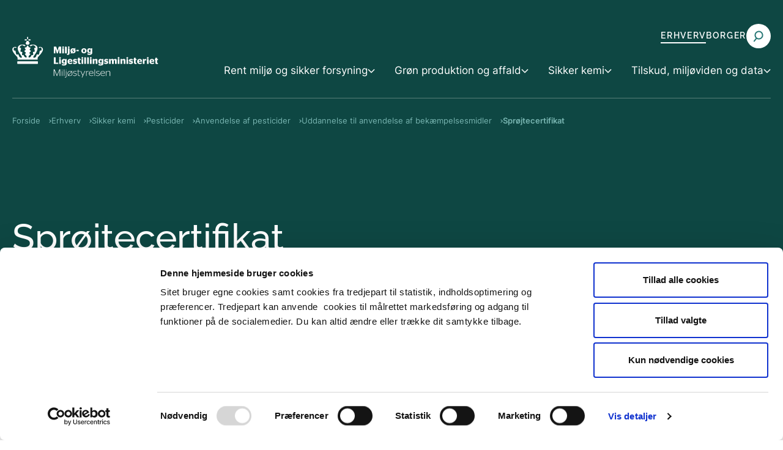

--- FILE ---
content_type: text/html; charset=utf-8
request_url: https://mst.dk/erhverv/sikker-kemi/pesticider/anvendelse-af-pesticider/uddannelse-til-anvendelse-af-bekaempelsesmidler/sproejtecertifikat
body_size: 79075
content:
<!DOCTYPE html><html lang="da-DK"><head><meta charSet="utf-8"/><meta name="viewport" content="width=device-width"/><title>Sprøjtecertifikat - Miljøstyrelsen</title><meta name="robots" content="follow, index"/><meta name="description" content=""/><link rel="icon" type="image/png" href="/media/5hghltsf/favicon.png" media="(prefers-color-scheme: light)"/><link rel="icon" type="image/png" href="/media/5oknnn3y/favicondarkmode.png" media="(prefers-color-scheme: dark)"/><script type="application/ld+json">{&quot;@context&quot;:&quot;https://schema.org&quot;,&quot;@type&quot;:&quot;BreadcrumbList&quot;,&quot;itemListElement&quot;:[{&quot;@type&quot;:&quot;ListItem&quot;,&quot;position&quot;:1,&quot;name&quot;:&quot;Forside&quot;,&quot;item&quot;:&quot;/&quot;},{&quot;@type&quot;:&quot;ListItem&quot;,&quot;position&quot;:2,&quot;name&quot;:&quot;Erhverv&quot;,&quot;item&quot;:&quot;/erhverv&quot;},{&quot;@type&quot;:&quot;ListItem&quot;,&quot;position&quot;:3,&quot;name&quot;:&quot;Sikker kemi&quot;,&quot;item&quot;:&quot;/erhverv/sikker-kemi&quot;},{&quot;@type&quot;:&quot;ListItem&quot;,&quot;position&quot;:4,&quot;name&quot;:&quot;Pesticider&quot;,&quot;item&quot;:&quot;/erhverv/sikker-kemi/pesticider&quot;},{&quot;@type&quot;:&quot;ListItem&quot;,&quot;position&quot;:5,&quot;name&quot;:&quot;Anvendelse af pesticider&quot;,&quot;item&quot;:&quot;/erhverv/sikker-kemi/pesticider/anvendelse-af-pesticider&quot;},{&quot;@type&quot;:&quot;ListItem&quot;,&quot;position&quot;:6,&quot;name&quot;:&quot;Uddannelse til anvendelse af bekæmpelsesmidler&quot;,&quot;item&quot;:&quot;/erhverv/sikker-kemi/pesticider/anvendelse-af-pesticider/uddannelse-til-anvendelse-af-bekaempelsesmidler&quot;},{&quot;@type&quot;:&quot;ListItem&quot;,&quot;position&quot;:7,&quot;name&quot;:&quot;Sprøjtecertifikat&quot;,&quot;item&quot;:&quot;/erhverv/sikker-kemi/pesticider/anvendelse-af-pesticider/uddannelse-til-anvendelse-af-bekaempelsesmidler/sproejtecertifikat&quot;}]}</script><noscript><style type="text/css">.hideIfNoScript { display:none !important; } noscript em {background-color: white;}</style></noscript><meta property="og:url" content="/erhverv/sikker-kemi/pesticider/anvendelse-af-pesticider/uddannelse-til-anvendelse-af-bekaempelsesmidler/sproejtecertifikat"/><meta property="og:type" content="website"/><meta property="og:title" content="Sprøjtecertifikat"/><meta property="og:description" content="Du skal have et sprøjtecertifikat og erhverve en S1-autorisation via MAB, hvis du ønsker at:
- Sælge og købe sprøjtemidler godkendt til professionel brug.
- Udbringe sprøjtemidler til professionelt brug med fx en marksprøjte, tågesprøjte eller andre større sprøjter.
"/><meta property="og:image" content="/media/jjqab0qo/colourbox22184959.jpg?format=webp&amp;width=600"/><meta property="og:site_name" content="Miljøstyrelsen"/><meta name="twitter:card" content="summary_large_image"/><meta name="Search.Date" content="2023-06-23T10:00:17"/><meta name="Search.Year" content="2023"/><meta name="Search.Month" content="6"/><meta name="Search.Created" content="2023-06-23T10:00:17"/><meta name="Search.Updated" content="2025-08-11T12:53:24"/><meta name="Search.DocumentType" content="articlePage"/><meta name="Search.Template" content="Article"/><meta name="Search.Site" content="https://mst.dk"/><meta name="Search.Keys" content="830132b1-583f-4578-b05f-2707b18a158a|61fb54c6-902d-43e3-b5e6-5e0cabc26c96|9551716b-0ea2-4d6b-b072-03c150c3cf17|501c2c2d-041a-45fb-a321-298e97c01497|4fe11a6d-f106-4c55-8b73-70958599f76e|f41368ca-c892-48a6-b24d-ad975c01dc44|8b2f7102-9479-402d-8f31-87e5d9dab72a|ae926789-0990-4c99-83b8-73d7e7dcb2ea"/><meta name="Search.Folder" content="Erhverv|Sikker kemi|Pesticider|Anvendelse af pesticider|Uddannelse til anvendelse af bekæmpelsesmidler|Sprøjtecertifikat"/><meta name="Search.Category" content="Indholdsside"/><meta name="next-head-count" content="27"/><link rel="preconnect" href="https://fonts.gstatic.com" crossorigin="anonymous"/><link rel="preload" href="/_next/static/css/b744ce3de2bb728f.css" as="style"/><link rel="stylesheet" href="/_next/static/css/b744ce3de2bb728f.css" data-n-g=""/><link rel="preload" href="/_next/static/css/ff0ba5fcd70b7590.css" as="style"/><link rel="stylesheet" href="/_next/static/css/ff0ba5fcd70b7590.css" data-n-p=""/><noscript data-n-css=""></noscript><script defer="" nomodule="" src="/_next/static/chunks/polyfills-42372ed130431b0a.js"></script><script src="/_next/static/chunks/webpack-5c3f111ec6bf9fbb.js" defer=""></script><script src="/_next/static/chunks/framework-e50727edcc3f8dd1.js" defer=""></script><script src="/_next/static/chunks/main-87961a748badf1af.js" defer=""></script><script src="/_next/static/chunks/pages/_app-021d86bbcfbd92a1.js" defer=""></script><script src="/_next/static/chunks/597-3692b3c6a5bba782.js" defer=""></script><script src="/_next/static/chunks/128-a20bac14dfdb6dd3.js" defer=""></script><script src="/_next/static/chunks/476-9ea811212e67fdb9.js" defer=""></script><script src="/_next/static/chunks/pages/hosts/%5Borigin%5D/%5B%5B...page%5D%5D-d6bf0bb32568767f.js" defer=""></script><script src="/_next/static/S9fpsRqLsH8ut--E6w6E0/_buildManifest.js" defer=""></script><script src="/_next/static/S9fpsRqLsH8ut--E6w6E0/_ssgManifest.js" defer=""></script></head><body><div id="__next"><div class="page-wrapper theme__mst"><header class="Header_Header__iZxQl" role="banner"><a href="#main" title="Klik for at springe navigationen over og gå direkte til sidens indhold" class="Link_Link__cYhAw SkipToMain_SkipToMain__J49wn">Gå til indholdet</a><div class="Container_Container__goquF Container_Container___width_2xl__rCDzT Header_Header_inner__4bvaf"><div class="Grid_Grid__rZi9x Grid_Grid___noGutter__g7hpz Header_Header_grid__atlDn"><div class="GridCell_GridCell__IAUGC GridCell_GridCell--width-100__X1Vju GridCell_GridCell--width-50__xs__Juyqw GridCell_GridCell--width-33__md__V_3uE GridCell_GridCell--width-20__lg__ug6BS Header_Header_identity__g1cL5"><a href="/" title="Miljøstyrelsen" class="Link_Link__cYhAw Logo_Logo__WXuN4"><img class="Logo_Logo_asset__2nKJz" src="/media/b05hukig/mlm-mst-logo.svg" alt="Miljøstyrelsen"/></a></div><div class="GridCell_GridCell__IAUGC GridCell_GridCell--width-100__X1Vju GridCell_GridCell--width-50__xs__Juyqw GridCell_GridCell--width-66__md__5iodc GridCell_GridCell--width-80__lg__mEjrH Header_Header_navigation__KTphW"><nav class="ServiceNavigation_ServiceNavigation__y1fV9 ServiceNavigation_ServiceNavigation___desktop__8HZZs" aria-label="Servicemenu" role="navigation"><ul class="ServiceNavigation_ServiceNavigation_list__v3sPF"><li class="ServiceNavigation_ServiceNavigation_item__vyhNk" aria-label="Erhverv"><a href="/erhverv" title="Erhverv" class="Link_Link__cYhAw ServiceNavigation_ServiceNavigation_link__SEUAH" id="9739">Erhverv</a></li><li class="ServiceNavigation_ServiceNavigation_item__vyhNk" aria-label="Borger"><a href="/borger" title="Borger" class="Link_Link__cYhAw ServiceNavigation_ServiceNavigation_link__SEUAH" id="9737">Borger</a></li></ul><div class="ServiceNavigation_ServiceNavigation_search__Fk4AH"><button class="ServiceNavigation_ServiceNavigation_searchButton__jmM98" title="Søg" arial-label="Søg" aria-controls="SearchBox" aria-expanded="false"><span class="Icon_Icon__o1B74 Icon_Icon___md__a6Izn ServiceNavigation_ServiceNavigation_searchIcon__a3Fr4" aria-hidden="true"><svg width="19" height="20" fill="none" xmlns="http://www.w3.org/2000/svg"><circle cx="9.537" cy="8.537" r="6.082" transform="rotate(37.953 9.537 8.537)" stroke="currentColor" stroke-width="2" fill="transparent"></circle><path d="M5.815 13.294 1.42 18.94" stroke="currentColor" stroke-width="2"></path></svg></span></button></div></nav><nav class="DesktopNavigation_DesktopNavigation__xpPI4" aria-label="Hovedmenu" role="navigation"><ul class="DesktopNavigation_DesktopNavigation_list__oYXDa" role="menu"></ul></nav></div></div></div></header><div aria-hidden="true" class="rah-static rah-static--height-zero " style="height:0;overflow:hidden"><div><div class="Container_Container__goquF Container_Container___width_fluid__MqVNE SearchBox_SearchBox___P7gk"><div class="Container_Container__goquF Container_Container___width_xl____Ah_ SearchBox_SearchBox_closeButtonWrapper__alLb5"><button class="Button_Button__JiP0F Button_Button___link__UaUd0">Luk søgning</button></div><div class="Container_Container__goquF Container_Container___width_std__B3gqa SearchBox_SearchBox_content__98PbH"><form class="SearchBox_SearchBox_form__p0N6s"><div class="SearchFieldSimple_SearchFieldSimple__InTrH"><div class="FormfieldString_FormfieldString__Y8CWv SearchFieldSimple_SearchFieldSimple_input__UAcKv"><label class="Label_FormLabel__mCqMm FormfieldString_FormfieldString_label__AolKf" for="SearchBox" aria-hidden="false"><span>Søg</span></label><input type="search" class="FormfieldString_FormfieldString_input__rMh5m FormfieldString_FormfieldString_input___borderlessWhite__BLyG1" name="search" id="SearchBox" placeholder="Indtast søgeord..."/></div><button type="submit" class="Button_Button__JiP0F Button_Button___primary__JIGni Button_Button___md__S1zuN SearchFieldSimple_SearchFieldSimple_button__gYi0v" disabled="" aria-disabled="true">Søg<span class="Icon_Icon__o1B74 Icon_Icon___md__a6Izn SearchFieldSimple_SearchFieldSimple_searchIcon__5Rn7_" aria-hidden="true"><svg width="19" height="20" fill="none" xmlns="http://www.w3.org/2000/svg"><circle cx="9.537" cy="8.537" r="6.082" transform="rotate(37.953 9.537 8.537)" stroke="currentColor" stroke-width="2" fill="transparent"></circle><path d="M5.815 13.294 1.42 18.94" stroke="currentColor" stroke-width="2"></path></svg></span></button></div></form></div></div></div></div><noscript><p><em>Din browser understøtter ikke JavaScript hvilket kræves for, at alle denne hjemmesides komponenter fungerer optimalt.</em></p></noscript><nav aria-label="Brødkrumme" class="Breadcrumb_Breadcrumb__xM19B"><div class="Container_Container__goquF Container_Container___width_2xl__rCDzT Container_Container___noPadding___dSC_ Breadcrumb_Breadcrumb_outer__nZRCQ"><div class="Container_Container__goquF Container_Container___width_std__B3gqa"><ol class="Breadcrumb_Breadcrumb_items__Skkxq"><li class="Breadcrumb_Breadcrumb_item__FHoIV"><a href="/" title="Forside" class="Link_Link__cYhAw Breadcrumb_Breadcrumb_url__Y6oZz" aria-label="Brødkrumme Forside" id="1252">Forside</a></li><li class="Breadcrumb_Breadcrumb_item__FHoIV"><a href="/erhverv" title="Erhverv" class="Link_Link__cYhAw Breadcrumb_Breadcrumb_url__Y6oZz" aria-label="Brødkrumme Erhverv" id="9739">Erhverv</a></li><li class="Breadcrumb_Breadcrumb_item__FHoIV"><a href="/erhverv/sikker-kemi" title="Sikker kemi" class="Link_Link__cYhAw Breadcrumb_Breadcrumb_url__Y6oZz" aria-label="Brødkrumme Sikker kemi" id="1715">Sikker kemi</a></li><li class="Breadcrumb_Breadcrumb_item__FHoIV"><a href="/erhverv/sikker-kemi/pesticider" title="Pesticider" class="Link_Link__cYhAw Breadcrumb_Breadcrumb_url__Y6oZz" aria-label="Brødkrumme Pesticider" id="1757">Pesticider</a></li><li class="Breadcrumb_Breadcrumb_item__FHoIV"><a href="/erhverv/sikker-kemi/pesticider/anvendelse-af-pesticider" title="Anvendelse af pesticider" class="Link_Link__cYhAw Breadcrumb_Breadcrumb_url__Y6oZz" aria-label="Brødkrumme Anvendelse af pesticider" id="3167">Anvendelse af pesticider</a></li><li class="Breadcrumb_Breadcrumb_item__FHoIV"><a href="/erhverv/sikker-kemi/pesticider/anvendelse-af-pesticider/uddannelse-til-anvendelse-af-bekaempelsesmidler" title="Uddannelse til anvendelse af bekæmpelsesmidler" class="Link_Link__cYhAw Breadcrumb_Breadcrumb_url__Y6oZz" aria-label="Brødkrumme Uddannelse til anvendelse af bekæmpelsesmidler" id="12539">Uddannelse til anvendelse af bekæmpelsesmidler</a></li><li class="Breadcrumb_Breadcrumb_item__FHoIV"><a href="/erhverv/sikker-kemi/pesticider/anvendelse-af-pesticider/uddannelse-til-anvendelse-af-bekaempelsesmidler/sproejtecertifikat" title="Sprøjtecertifikat" class="Link_Link__cYhAw Breadcrumb_Breadcrumb_url__Y6oZz" aria-label="Brødkrumme Sprøjtecertifikat" aria-current="page" id="12542">Sprøjtecertifikat</a></li></ol></div></div></nav><main id="main" class="Main_Main__bXDEW"><div class="Container_Container__goquF Container_Container___width_fluid__MqVNE"><header class="HeroContentPage_HeroContentPage__qGAkd"><div class="Container_Container__goquF Container_Container___width_fluid__MqVNE HeroContentPage_HeroContentPage_top__uh26M"><div class="Container_Container__goquF Container_Container___width_std__B3gqa"><div class="HeroContentPage_HeroContentPage_textbox__H5vR8"><h1 class="Heading_Heading___xl__S_Ehl">Sprøjtecertifikat</h1><p class="Lead_Lead__RRQ__ HeroContentPage_HeroContentPage_lead__VXKgx">Du skal have et sprøjtecertifikat og erhverve en S1-autorisation via MAB, hvis du ønsker at:
- Sælge og købe sprøjtemidler godkendt til professionel brug.
- Udbringe sprøjtemidler til professionelt brug med fx en marksprøjte, tågesprøjte eller andre større sprøjter.
</p></div></div></div></header></div><article class="Main_Main_article___topSpacing__I0rZV"><section class="Container_Container__goquF Container_Container___width_md__JlxJQ"><div class="FactBox_FactBox__f4WDq"><h2 class="Heading_Heading___sm__1341D FactBox_FactBox_heading__kpNz7">Sprøjtecertifikatuddannelsen</h2><div class="RichText_RichText__J6OdI"><p>Et sprøjtecertifikatkursus tager 74 timer. Det omfatter eksempelvis lovgivning, sprøjteteknikker, skadevoldere, beslutningsstøttesystemer, oplysninger på etiketten og integreret plantebeskyttelse.</p><p>Kurset tages oftest som et led i en erhvervsuddannelse som landmand, gartner, anlægsgartner/greenkeeper eller skovbruger. Det er også muligt at gennemføre uddannelsen som et to ugers AMU kursus. Skolen har mulighed for at udbyde kurset som delvist selvstudie.</p><p>Sprøjtecertifikatet er gyldigt i fire år fra udstedelsen og skal følges op med en S1-autorisation i MAB. Ønsker man efter de fire år fortsat at have en S1-autorisation, skal man gennemføre et opfølgningskursus, som i kombination med sprøjtecertifikatetkurset danner basis for, at man kan erhverve en ny autorisation.</p><h3>Vejledning til gennemførelse af sprøjtecertifikatuddannelsen</h3><p>Miljøstyrelsen har udgivet en vejledning (til brug for underviserne på sprøjtecertifikat-kurserne), der beskriver hvordan uddannelsesinstitutionerne skal tilrettelægge sprøjtecertifikatkurserne og hvordan prøver gennemføres. Prøverne på sprøjtecertifikat-uddannelsen er ændret i forhold til tidligere, hvor de bestod af fire delprøver til nu kun at bestå af to delprøver som overvejende gennemføres digitalt.</p><p><a href="https://www2.mst.dk/Udgiv/publikationer/2021/01/978-87-7038-262-5.pdf" target="_blank" rel="noopener" class="Link_Link__cYhAw">Læs vejledningen</a></p></div></div></section><section class="Container_Container__goquF Container_Container___width_md__JlxJQ"><div class="FactBox_FactBox__f4WDq"><h2 class="Heading_Heading___sm__1341D FactBox_FactBox_heading__kpNz7">Opfølgningskursus</h2><div class="RichText_RichText__J6OdI"><div class="MsoNormalReplace">Hvert 4. år skal alle med et sprøjtecertifikat gennemføre et opfølgningskursus for at forlænge gyldigheden af sit certifikat. Skulle der opstå en kort periode, fx af en måneds varighed eller lign. i vinterhalvåret, hvor opdateringscertifikat og tilhørende autorisation er udløbet inden man når at gennemføre et nyt opfølgningskursus og generhverve en ny autorisation, må man i denne periode stadig opbevare pesticider. Men man har i denne periode ikke tilladelse til at udføre sprøjtearbejde eller på anden måde håndtere pesticider og man kan ikke købe pesticider i perioden.</div><div class="MsoNormalReplace"> </div><div class="MsoNormalReplace">Man kan til enhver tid tage et opfølgningskursus og dermed forny sit sprøjtecertifikat og dermed generhverve en S1-autorisation. Det gælder uanset, hvornår den oprindelige grunduddannelse er gennemført. Man kan fx i en årrække have haft en pause i sin beskæftigelse med brug af pesticider.</div><p>Du kan få oplysninger om opdateringskurser via de lokale landboforeninger, som udbyder kurser i samarbejde med en række landbrugsskoler. Du kan også finde kurser ved at gå til hjemmesiden www.voksenuddannelse.dk for at fremsøge de opdateringskurser, som uddannelsesinstitutioner udbyder landet rundt (som AMU kursus) og tast et af følgende numre i søgefeltet:</p><ul><li>48175 (landbrugs-opfølgningskurser)</li><li>47586 (gartneri-opfølgningskurser)</li><li>48076 (skovbrugs-opfølgningskurser)</li><li>48142 (anlægsgartner, greenkeeper)</li></ul><p>Det er også her, man tilmelder sig kurser.</p><p>Kurset er af 7,4 timers varighed og inkluderer ikke prøveaflæggelse. Du skal efter kurset eller i forbindelse med deltagelsen i kurset autorisere dig i MAB. Det skal du gøre hver gang du gennemfører et opfølgningskursus.</p></div></div></section><section class="Container_Container__goquF Container_Container___width_fluid__MqVNE Container_Container___spacingBottom_sm__KG7TL"><div class="NavigationCards_NavigationCards___bg-white__xypHr"><div class="Container_Container__goquF Container_Container___width_std__B3gqa"><ul class="NavigationCards_NavigationCards_cards__1Bw_A NavigationCards_NavigationCards_cards___layout-2-3__5hj_z"><li class="NavigationCards_NavigationCards_item__nFF_9"><a href="/erhverv/sikker-kemi/pesticider/anvendelse-af-pesticider/uddannelse-til-anvendelse-af-bekaempelsesmidler/haand-og-rygsproejtecertifikat" target="_blank" class="Link_Link__cYhAw NavigationCard_NavigationCard__7xMk8 NavigationCards_NavigationCards_card__GPYjG NavigationCard_NavigationCard___bg-light__fffaw NavigationCard_NavigationCard___linkType-card__N7rQ1" aria-label=""><h2 class="Heading_Heading___xs__czD0u">Hånd- og rygsprøjtecertifikat</h2><span class="Link_Link__cYhAw NavigationCard_NavigationCard_link__XDXQ3">Her kan du læse mere om uddannelsen til en S2-autorisation</span></a></li><li class="NavigationCards_NavigationCards_item__nFF_9"><a href="/erhverv/sikker-kemi/pesticider/anvendelse-af-pesticider/autorisationer-til-anvendelse-af-bekaempelsesmidler-mab" target="_blank" class="Link_Link__cYhAw NavigationCard_NavigationCard__7xMk8 NavigationCards_NavigationCards_card__GPYjG NavigationCard_NavigationCard___bg-light__fffaw NavigationCard_NavigationCard___linkType-card__N7rQ1" aria-label=""><h2 class="Heading_Heading___xs__czD0u">Autorisationer i MAB</h2><span class="Link_Link__cYhAw NavigationCard_NavigationCard_link__XDXQ3">Her kan du logge på MAB eller læse mere om autorisationer.</span></a></li></ul></div></div></section><section class="Container_Container__goquF Container_Container___width_md__JlxJQ"><div class="FactBox_FactBox__f4WDq"><h2 class="Heading_Heading___sm__1341D FactBox_FactBox_heading__kpNz7">Relevant lovgivning</h2><div class="RichText_RichText__J6OdI"><p><a href="https://www.retsinformation.dk/eli/lta/2025/951" target="_blank" title="Autorisationsbekendtgørelsen" rel="noopener" class="Link_Link__cYhAw">Autorisationsbekendtgørelsen</a></p><p><a href="/media/m3ui4eul/vejledning-til-autorisationsbekendtgoerelse-3-jan.pdf" target="_blank" title="Vejledning Til Autorisationsbekendtgoerelse 3 Jan" rel="noopener" class="Link_Link__cYhAw">Vejledning til reglerne</a></p><p><a href="https://www2.mst.dk/Udgiv/publikationer/2021/01/978-87-7038-262-5.pdf" target="_blank" rel="noopener" class="Link_Link__cYhAw">Læs vejledningen til gennemførelse af sprøjtecertifikatuddannelsen</a></p></div></div></section></article></main><footer class="Footer_Footer__19mlD"><div class="Container_Container__goquF Container_Container___width_std__B3gqa"><div class="Grid_Grid__rZi9x Grid_Grid___wrap__UHf13 Grid_Grid___container__xVY8E Footer_Footer_grid__z9CEm"><div class="GridCell_GridCell__IAUGC GridCell_GridCell--width-100__X1Vju GridCell_GridCell--width-100__xs__2NdOF GridCell_GridCell--width-30__md__Wz_ov GridCell_GridCell--width-30__lg__rbGS3 Footer_Footer_logoContainer__I9SLA"><a href="/" title="Miljøstyrelsen" class="Link_Link__cYhAw Logo_Logo__WXuN4"><img class="Logo_Logo_asset__2nKJz Logo_Logo_asset___sm__wWZ28" src="/media/b05hukig/mlm-mst-logo.svg" alt="Miljøstyrelsen"/></a></div><div class="GridCell_GridCell__IAUGC GridCell_GridCell--width-100__X1Vju GridCell_GridCell--width-100__xs__2NdOF GridCell_GridCell--width-70__md__uLa1W GridCell_GridCell--width-70__lg__w5Qqu"><div class="Grid_Grid__rZi9x Grid_Grid___wrap__UHf13 Grid_Grid___container__xVY8E Footer_Footer_cards__dpzLH"><div class="GridCell_GridCell__IAUGC GridCell_GridCell--width-100__X1Vju GridCell_GridCell--width-100__xs__2NdOF GridCell_GridCell--width-50__md__rc2rn GridCell_GridCell--width-33__lg__D_NgR"><div class=""><div><p class="Paragraph_Paragraph__q_Qc4 FooterCard_FooterCard_heading__5eyUO">Genveje</p><div class="FooterCard_FooterCard_content__Ia7gV"><ul class="LinkList_LinkList__MWiKK"><li class="LinkList_LinkList_item__68Sv_"><a href="/om-miljoestyrelsen" class="Link_Link__cYhAw LinkList_LinkList_link__VWPn8">Om Miljøstyrelsen</a></li><li class="LinkList_LinkList_item__68Sv_"><a href="/om-miljoestyrelsen/saadan-er-vi-organiseret/parkering" class="Link_Link__cYhAw LinkList_LinkList_link__VWPn8">Parkering</a></li><li class="LinkList_LinkList_item__68Sv_"><a href="/erhverv/tilskud-miljoeviden-og-data/lovstof/behandling-af-aktindsigt" class="Link_Link__cYhAw LinkList_LinkList_link__VWPn8">Aktindsigt</a></li><li class="LinkList_LinkList_item__68Sv_"><a href="/nyheder" class="Link_Link__cYhAw LinkList_LinkList_link__VWPn8">Nyheder</a></li><li class="LinkList_LinkList_item__68Sv_"><a href="/annonceringer" class="Link_Link__cYhAw LinkList_LinkList_link__VWPn8">Annonceringer</a></li><li class="LinkList_LinkList_item__68Sv_"><a href="/publikationer" class="Link_Link__cYhAw LinkList_LinkList_link__VWPn8">Publikationer</a></li><li class="LinkList_LinkList_item__68Sv_"><a href="/om-miljoestyrelsen/miljoestyrelsen-som-arbejdsplads/ledige-stillinger" class="Link_Link__cYhAw LinkList_LinkList_link__VWPn8">Ledige stillinger</a></li><li class="LinkList_LinkList_item__68Sv_"><a href="#abonner" class="Link_Link__cYhAw LinkList_LinkList_link__VWPn8">Tilmeld nyhedsbrev</a></li></ul></div></div></div></div><div class="GridCell_GridCell__IAUGC GridCell_GridCell--width-100__X1Vju GridCell_GridCell--width-100__xs__2NdOF GridCell_GridCell--width-50__md__rc2rn GridCell_GridCell--width-33__lg__D_NgR"><div class=""><div><p class="Paragraph_Paragraph__q_Qc4 FooterCard_FooterCard_heading__5eyUO">Adresse</p><div class="FooterCard_FooterCard_content__Ia7gV"><div class="RichText_RichText__J6OdI"><p>Miljøstyrelsen<br/>Lerchesgade 35<br/>5000 Odense C<br/><a href="/om-miljoestyrelsen/saadan-er-vi-organiseret/her-har-vi-kontorer" title="Her har vi kontorer" class="Link_Link__cYhAw">Se alle vores kontorer</a></p><p>Miljøstyrelsen kan kontaktes via:<br/><a href="mailto:mst@mst.dk" class="Link_Link__cYhAw">mst@mst.dk</a><br/>72 54 40 00</p><p>Åbningstider:<br/>Telefonisk mandag-torsdag kl. 8.30-16.00. Fredag kl. 8.30-15.00<br/>Fysisk henvendelse mandag-torsdag kl. 08.30-15.30. Fredag kl. 08.30-15.00</p><p>EAN: <a href="/om-miljoestyrelsen/hvad-laver-miljoestyrelsen/e-fakturering" title="E-fakturering" class="Link_Link__cYhAw">Se info</a><br/>CVR: 25798376</p></div></div></div></div></div><div class="GridCell_GridCell__IAUGC GridCell_GridCell--width-100__X1Vju GridCell_GridCell--width-100__xs__2NdOF GridCell_GridCell--width-50__md__rc2rn GridCell_GridCell--width-33__lg__D_NgR"><div class=""><div><p class="Paragraph_Paragraph__q_Qc4 FooterCard_FooterCard_heading__5eyUO">Kontakt</p><div class="FooterCard_FooterCard_content__Ia7gV"><div class="RichText_RichText__J6OdI"><p>Ved generelle henvendelser kan du kontakte Miljøstyrelsens informationscenter:<br/><a href="mailto:info@mst.dk" class="Link_Link__cYhAw">info@mst.dk</a><br/>72 54 44 66</p><p><a href="/om-miljoestyrelsen/kontakt-miljoestyrelsen/pressekontakt" title="Pressekontakt" class="Link_Link__cYhAw">Miljøstyrelsens Pressekontakt</a></p><p>Miljøstyrelsens beredskabsvagt: 20 35 21 94</p></div></div></div></div></div><div class="GridCell_GridCell__IAUGC GridCell_GridCell--width-100__X1Vju GridCell_GridCell--width-100__xs__2NdOF GridCell_GridCell--width-50__md__rc2rn GridCell_GridCell--width-33__lg__D_NgR"><div class=""><div><p class="Paragraph_Paragraph__q_Qc4 FooterCard_FooterCard_heading__5eyUO">Sprog</p><div class="FooterCard_FooterCard_content__Ia7gV"><ul class="LinkList_LinkList__MWiKK"><li class="LinkList_LinkList_item__68Sv_"><a href="https://eng.mst.dk/" target="_blank" class="Link_Link__cYhAw LinkList_LinkList_link__VWPn8" aria-label="English">English</a></li></ul></div></div></div></div><div class="GridCell_GridCell__IAUGC GridCell_GridCell--width-100__X1Vju GridCell_GridCell--width-100__xs__2NdOF GridCell_GridCell--width-50__md__rc2rn GridCell_GridCell--width-33__lg__D_NgR"><div class=""><div><p class="Paragraph_Paragraph__q_Qc4 FooterCard_FooterCard_heading__5eyUO">Besøg også</p><div class="FooterCard_FooterCard_content__Ia7gV"><ul class="LinkList_LinkList__MWiKK"><li class="LinkList_LinkList_item__68Sv_"><a href="https://mim.dk/" target="_blank" class="Link_Link__cYhAw LinkList_LinkList_link__VWPn8 LinkList_LinkList_link___underline__66Hdz">Miljø- og Ligestillingsministeriet</a></li><li class="LinkList_LinkList_item__68Sv_"><a href="https://kyst.dk/" target="_blank" class="Link_Link__cYhAw LinkList_LinkList_link__VWPn8 LinkList_LinkList_link___underline__66Hdz">Kystdirektoratet</a></li></ul></div></div></div></div><div class="GridCell_GridCell__IAUGC GridCell_GridCell--width-100__X1Vju GridCell_GridCell--width-100__xs__2NdOF GridCell_GridCell--width-50__md__rc2rn GridCell_GridCell--width-33__lg__D_NgR"><div class=""><div><p class="Paragraph_Paragraph__q_Qc4 FooterCard_FooterCard_heading__5eyUO">Følg os</p><div class="FooterCard_FooterCard_content__Ia7gV"><ul class="SocialLinks_SocialLinks__B6FZh"><li class="SocialLinks_SocialLinks_item__yYGrK"><a href="https://www.facebook.com/Miljoestyrelsen/" target="_blank" title="Facebook" class="Link_Link__cYhAw SocialLinks_SocialLinks_link__8qU0E"><span aria-label="Facebook" class="Icon_Icon__o1B74 Icon_Icon___xl__2kmgF SocialLinks_SocialLinks_icon__3vvAP" aria-hidden="true"><svg width="40" height="40" fill="none" xmlns="http://www.w3.org/2000/svg" class="icon-facebook" aria-hidden="true"><rect width="40" height="40" rx="20" fill="#fff"></rect><path d="M25 10h-3a5 5 0 0 0-5 5v3h-3v4h3v8h4v-8h3l1-4h-4v-3a1 1 0 0 1 1-1h3v-4Z" fill="currentColor"></path></svg></span></a></li><li class="SocialLinks_SocialLinks_item__yYGrK"><a href="https://www.instagram.com/miljostyrelsen/" target="_blank" title="https://www.instagram.com/miljostyrelsen/" class="Link_Link__cYhAw SocialLinks_SocialLinks_link__8qU0E"><span aria-label="https://www.instagram.com/miljostyrelsen/" class="Icon_Icon__o1B74 Icon_Icon___xl__2kmgF SocialLinks_SocialLinks_icon__3vvAP" aria-hidden="true"><svg width="40" height="40" fill="none" xmlns="http://www.w3.org/2000/svg" class="icon-instagram" aria-hidden="true"><rect width="40" height="40" rx="20" fill="#fff"></rect><path d="M25 10H15a5 5 0 0 0-5 5v10a5 5 0 0 0 5 5h10a5 5 0 0 0 5-5V15a5 5 0 0 0-5-5Z" fill="currentColor"></path><path class="icon_instagram_svg__circle" d="M24 19.37a4 4 0 1 1-7.914 1.174A4 4 0 0 1 24 19.37Z" stroke="#fff" stroke-width="2" stroke-linecap="round" stroke-linejoin="round"></path><path class="icon_instagram_svg__dot" d="M25.5 14.5h.01" stroke="#fff" stroke-width="2" stroke-linecap="round" stroke-linejoin="round"></path></svg></span></a></li><li class="SocialLinks_SocialLinks_item__yYGrK"><a href="https://www.linkedin.com/company/miljostyrelsen" target="_blank" title="https://www.linkedin.com/company/miljostyrelsen" class="Link_Link__cYhAw SocialLinks_SocialLinks_link__8qU0E"><span aria-label="https://www.linkedin.com/company/miljostyrelsen" class="Icon_Icon__o1B74 Icon_Icon___xl__2kmgF SocialLinks_SocialLinks_icon__3vvAP" aria-hidden="true"><svg width="40" height="40" fill="none" xmlns="http://www.w3.org/2000/svg" class="icon-linkedin" aria-hidden="true"><rect width="40" height="40" rx="20" fill="#fff"></rect><path d="M23 16a6 6 0 0 1 6 6v7h-4v-7a2 2 0 0 0-4 0v7h-4v-7a6 6 0 0 1 6-6ZM15 17h-4v12h4V17ZM13 14a2 2 0 1 0 0-4 2 2 0 0 0 0 4Z" fill="currentColor"></path></svg></span></a></li><li class="SocialLinks_SocialLinks_item__yYGrK"><a href="https://twitter.com/Miljostyrelsen" target="_blank" title="https://twitter.com/Miljostyrelsen" class="Link_Link__cYhAw SocialLinks_SocialLinks_link__8qU0E"><span aria-label="https://twitter.com/Miljostyrelsen" class="Icon_Icon__o1B74 Icon_Icon___xl__2kmgF SocialLinks_SocialLinks_icon__3vvAP" aria-hidden="true"><svg width="40" height="40" fill="none" xmlns="http://www.w3.org/2000/svg" class="icon-x" aria-hidden="true"><rect width="40" height="40" rx="20" fill="#fff"></rect><path d="M25.801 10h3.066l-6.731 8.487L30 30h-6.171l-4.832-6.996L13.466 30H10.4l7.13-9.078L10 10h6.325l4.365 6.391L25.8 10Zm-1.073 18.007h1.7L15.43 11.92h-1.825l11.122 16.088Z" fill="currentColor"></path></svg></span></a></li><li class="SocialLinks_SocialLinks_item__yYGrK"><a href="https://www.youtube.com/user/miljostyrelsen" target="_blank" title="YouTube" class="Link_Link__cYhAw SocialLinks_SocialLinks_link__8qU0E"><span aria-label="YouTube" class="Icon_Icon__o1B74 Icon_Icon___xl__2kmgF SocialLinks_SocialLinks_icon__3vvAP" aria-hidden="true"><svg width="40" height="40" fill="none" xmlns="http://www.w3.org/2000/svg" class="icon-youtube" aria-hidden="true"><rect width="40" height="40" rx="20" fill="#fff"></rect><path d="M30.54 14.42a2.78 2.78 0 0 0-1.94-2C26.88 12 20 12 20 12s-6.88 0-8.6.46a2.78 2.78 0 0 0-1.94 2A29 29 0 0 0 9 19.75a28.999 28.999 0 0 0 .46 5.33A2.78 2.78 0 0 0 11.4 27c1.72.46 8.6.46 8.6.46s6.88 0 8.6-.46a2.78 2.78 0 0 0 1.94-2c.312-1.732.466-3.49.46-5.25a29.005 29.005 0 0 0-.46-5.33Z" fill="currentColor"></path><path class="icon_youtube_svg__triangle" d="m17.75 23.02 5.75-3.27-5.75-3.27v6.54Z" fill="#fff"></path></svg></span></a></li></ul></div></div></div></div></div></div></div><div class="Footer_Footer_bottomNav__xzO2p"><ul class="LinkList_LinkList__MWiKK LinkList_LinkList___row__TF7jV LinkList_LinkList___sm__MAjjk Footer_Footer_bottomNav_links__bDTlh"><li class="LinkList_LinkList_item__68Sv_"><a href="/om-miljoestyrelsen/miljoestyrelsens-persondatapolitik" class="Link_Link__cYhAw LinkList_LinkList_link__VWPn8 LinkList_LinkList_link___underline__66Hdz Footer_Footer_bottomNav_links__bDTlh">Miljøstyrelsens persondatapolitik</a></li><li class="LinkList_LinkList_item__68Sv_"><a href="https://www.was.digst.dk/mst-dk" target="_blank" class="Link_Link__cYhAw LinkList_LinkList_link__VWPn8 LinkList_LinkList_link___underline__66Hdz Footer_Footer_bottomNav_links__bDTlh">Tilgængelighedserklæring</a></li><li class="LinkList_LinkList_item__68Sv_"><a href="/cookies" class="Link_Link__cYhAw LinkList_LinkList_link__VWPn8 LinkList_LinkList_link___underline__66Hdz Footer_Footer_bottomNav_links__bDTlh">Cookies</a></li><li class="LinkList_LinkList_item__68Sv_"><a href="https://mst.dk/om-miljoestyrelsen/kontakt-miljoestyrelsen/whistleblowerordning/retningslinjer-for-brug-af-miljoestyrelsens-whistleblowerordning" class="Link_Link__cYhAw LinkList_LinkList_link__VWPn8 LinkList_LinkList_link___underline__66Hdz Footer_Footer_bottomNav_links__bDTlh">Whistleblowerordning</a></li></ul></div></div></footer></div></div><script id="__NEXT_DATA__" type="application/json">{"props":{"pageProps":{"content":{"host":"http://mst.local:3001","page":{"id":12542,"name":"Sprøjtecertifikat","documentType":"articlePage","url":"/erhverv/sikker-kemi/pesticider/anvendelse-af-pesticider/uddannelse-til-anvendelse-af-bekaempelsesmidler/sproejtecertifikat","properties":{"title":"","description":"","noIndex":false,"noFollow":false,"heading":"Sprøjtecertifikat","shyHeading":"","lead":"Du skal have et sprøjtecertifikat og erhverve en S1-autorisation via MAB, hvis du ønsker at:\n- Sælge og købe sprøjtemidler godkendt til professionel brug.\n- Udbringe sprøjtemidler til professionelt brug med fx en marksprøjte, tågesprøjte eller andre større sprøjter.\n","image":[],"pageSections":[{"documentType":"factBox","content":{"documentType":"factBox","properties":{"heading":"Sprøjtecertifikatuddannelsen","text":"\u003cp\u003eEt sprøjtecertifikatkursus tager 74 timer. Det omfatter eksempelvis lovgivning, sprøjteteknikker, skadevoldere, beslutningsstøttesystemer, oplysninger på etiketten og integreret plantebeskyttelse.\u003c/p\u003e\n\u003cp\u003eKurset tages oftest som et led i en erhvervsuddannelse som landmand, gartner, anlægsgartner/greenkeeper eller skovbruger. Det er også muligt at gennemføre uddannelsen som et to ugers AMU kursus. Skolen har mulighed for at udbyde kurset som delvist selvstudie.\u003c/p\u003e\n\u003cp\u003eSprøjtecertifikatet er gyldigt i fire år fra udstedelsen og skal følges op med en S1-autorisation i MAB. Ønsker man efter de fire år fortsat at have en S1-autorisation, skal man gennemføre et opfølgningskursus, som i kombination med sprøjtecertifikatetkurset danner basis for, at man kan erhverve en ny autorisation.\u003c/p\u003e\n\u003ch3\u003eVejledning til gennemførelse af sprøjtecertifikatuddannelsen\u003c/h3\u003e\n\u003cp\u003eMiljøstyrelsen har udgivet en vejledning (til brug for underviserne på sprøjtecertifikat-kurserne), der beskriver hvordan uddannelsesinstitutionerne skal tilrettelægge sprøjtecertifikatkurserne og hvordan prøver gennemføres. Prøverne på sprøjtecertifikat-uddannelsen er ændret i forhold til tidligere, hvor de bestod af fire delprøver til nu kun at bestå af to delprøver som overvejende gennemføres digitalt.\u003c/p\u003e\n\u003cp\u003e\u003ca rel=\"noopener\" href=\"https://www2.mst.dk/Udgiv/publikationer/2021/01/978-87-7038-262-5.pdf\" target=\"_blank\"\u003eLæs vejledningen\u003c/a\u003e\u003c/p\u003e","image":null,"colorTheme":"light","backgroundColor":""}},"settings":null},{"documentType":"factBox","content":{"documentType":"factBox","properties":{"heading":"Opfølgningskursus","text":"\u003cdiv class=\"MsoNormalReplace\"\u003eHvert 4. år skal alle med et sprøjtecertifikat gennemføre et opfølgningskursus for at forlænge gyldigheden af sit certifikat. Skulle der opstå en kort periode, fx af en måneds varighed eller lign. i vinterhalvåret, hvor opdateringscertifikat og tilhørende autorisation er udløbet inden man når at gennemføre et nyt opfølgningskursus og generhverve en ny autorisation, må man i denne periode stadig opbevare pesticider. Men man har i denne periode ikke tilladelse til at udføre sprøjtearbejde eller på anden måde håndtere pesticider og man kan ikke købe pesticider i perioden.\u003c/div\u003e\n\u003cdiv class=\"MsoNormalReplace\"\u003e \u003c/div\u003e\n\u003cdiv class=\"MsoNormalReplace\"\u003eMan kan til enhver tid tage et opfølgningskursus og dermed forny sit sprøjtecertifikat og dermed generhverve en S1-autorisation. Det gælder uanset, hvornår den oprindelige grunduddannelse er gennemført. Man kan fx i en årrække have haft en pause i sin beskæftigelse med brug af pesticider.\u003c/div\u003e\n\u003cp\u003eDu kan få oplysninger om opdateringskurser via de lokale landboforeninger, som udbyder kurser i samarbejde med en række landbrugsskoler. Du kan også finde kurser ved at gå til hjemmesiden www.voksenuddannelse.dk for at fremsøge de opdateringskurser, som uddannelsesinstitutioner udbyder landet rundt (som AMU kursus) og tast et af følgende numre i søgefeltet:\u003c/p\u003e\n\u003cul\u003e\n\u003cli\u003e48175 (landbrugs-opfølgningskurser)\u003c/li\u003e\n\u003cli\u003e47586 (gartneri-opfølgningskurser)\u003c/li\u003e\n\u003cli\u003e48076 (skovbrugs-opfølgningskurser)\u003c/li\u003e\n\u003cli\u003e48142 (anlægsgartner, greenkeeper)\u003c/li\u003e\n\u003c/ul\u003e\n\u003cp\u003eDet er også her, man tilmelder sig kurser.\u003c/p\u003e\n\u003cp\u003eKurset er af 7,4 timers varighed og inkluderer ikke prøveaflæggelse. Du skal efter kurset eller i forbindelse med deltagelsen i kurset autorisere dig i MAB. Det skal du gøre hver gang du gennemfører et opfølgningskursus.\u003c/p\u003e","image":null,"colorTheme":"light","backgroundColor":""}},"settings":null},{"documentType":"navigationCards","content":{"documentType":"navigationCards","properties":{"heading":"","cards":[{"documentType":"navigationCard","content":{"documentType":"navigationCard","properties":{"heading":"Hånd- og rygsprøjtecertifikat","text":"","image":null,"links":[{"name":"Her kan du læse mere om uddannelsen til en S2-autorisation","target":"_blank","linkType":"Content","url":"/erhverv/sikker-kemi/pesticider/anvendelse-af-pesticider/uddannelse-til-anvendelse-af-bekaempelsesmidler/haand-og-rygsproejtecertifikat"}],"ariaLabelLinkText":""}},"settings":null},{"documentType":"navigationCard","content":{"documentType":"navigationCard","properties":{"heading":"Autorisationer i MAB","text":"","image":null,"links":[{"name":"Her kan du logge på MAB eller læse mere om autorisationer.","target":"_blank","linkType":"Content","url":"/erhverv/sikker-kemi/pesticider/anvendelse-af-pesticider/autorisationer-til-anvendelse-af-bekaempelsesmidler-mab"}],"ariaLabelLinkText":""}},"settings":null}],"columns":"2-3","backgroundColor":"White","spacing":"Small","spacingTop":false}},"settings":null},{"documentType":"factBox","content":{"documentType":"factBox","properties":{"heading":"Relevant lovgivning","text":"\u003cp\u003e\u003ca rel=\"noopener\" href=\"https://www.retsinformation.dk/eli/lta/2025/951\" target=\"_blank\" title=\"Autorisationsbekendtgørelsen\"\u003eAutorisationsbekendtgørelsen\u003c/a\u003e\u003c/p\u003e\n\u003cp\u003e\u003ca rel=\"noopener\" href=\"/media/m3ui4eul/vejledning-til-autorisationsbekendtgoerelse-3-jan.pdf\" target=\"_blank\" title=\"Vejledning Til Autorisationsbekendtgoerelse 3 Jan\"\u003eVejledning til reglerne\u003c/a\u003e\u003c/p\u003e\n\u003cp\u003e\u003ca rel=\"noopener\" href=\"https://www2.mst.dk/Udgiv/publikationer/2021/01/978-87-7038-262-5.pdf\" target=\"_blank\"\u003eLæs vejledningen til gennemførelse af sprøjtecertifikatuddannelsen\u003c/a\u003e\u003c/p\u003e","image":null,"colorTheme":"light","backgroundColor":""}},"settings":null}],"newsletterHistory":"","pageSettings":[],"category":"Indholdsside","altPublishDate":null,"eventStart":null,"eventEnd":null,"eventInfo":"","eventSignupLink":null,"subjects":null,"teaserTags":null,"governanceTags":{"key":"581fb993-28f9-46f9-80d4-ff2aa2419638","id":124719,"culture":"da-DK","name":"Pesticider","url":"/shared/governance/pesticider","documentType":"governanceTag","template":"","createDate":"2025-01-23","sortOrder":11}},"template":"Article","culture":"da-DK"},"serviceNavigation":[],"searchPageUrl":"/search","themeSettings":{"name":"Miljøstyrelsen","color":"mst","logoUrl":"/media/b05hukig/mlm-mst-logo.svg","headerColorTheme":"","heroAndBreadcrumbColorTheme":"","footerColorTheme":"","favicon":{"lightMode":"/media/5hghltsf/favicon.png","darkMode":"/media/5oknnn3y/favicondarkmode.png"}},"footer":{"cards":[{"heading":"Genveje","text":"","links":[{"name":"Om Miljøstyrelsen","target":null,"linkType":"Content","url":"/om-miljoestyrelsen"},{"name":"Parkering","target":null,"linkType":"Content","url":"/om-miljoestyrelsen/saadan-er-vi-organiseret/parkering"},{"name":"Aktindsigt","target":null,"linkType":"Content","url":"/erhverv/tilskud-miljoeviden-og-data/lovstof/behandling-af-aktindsigt"},{"name":"Nyheder","target":null,"linkType":"Content","url":"/nyheder"},{"name":"Annonceringer","target":null,"linkType":"Content","url":"/annonceringer"},{"name":"Publikationer","target":null,"linkType":"Content","url":"/publikationer"},{"name":"Ledige stillinger","target":null,"linkType":"Content","url":"/om-miljoestyrelsen/miljoestyrelsen-som-arbejdsplads/ledige-stillinger"},{"name":"Tilmeld nyhedsbrev","target":null,"linkType":"External","url":"#abonner"}]},{"heading":"Adresse","text":"\u003cp\u003eMiljøstyrelsen\u003cbr\u003eLerchesgade 35\u003cbr\u003e5000 Odense C\u003cbr\u003e\u003ca href=\"/om-miljoestyrelsen/saadan-er-vi-organiseret/her-har-vi-kontorer\" title=\"Her har vi kontorer\"\u003eSe alle vores kontorer\u003c/a\u003e\u003c/p\u003e\n\u003cp\u003eMiljøstyrelsen kan kontaktes via:\u003cbr\u003e\u003ca href=\"mailto:mst@mst.dk\"\u003emst@mst.dk\u003c/a\u003e\u003cbr\u003e72 54 40 00\u003c/p\u003e\n\u003cp\u003eÅbningstider:\u003cbr\u003eTelefonisk mandag-torsdag kl. 8.30-16.00. Fredag kl. 8.30-15.00\u003cbr\u003eFysisk henvendelse mandag-torsdag kl. 08.30-15.30. Fredag kl. 08.30-15.00\u003c/p\u003e\n\u003cp\u003eEAN: \u003ca href=\"/om-miljoestyrelsen/hvad-laver-miljoestyrelsen/e-fakturering\" title=\"E-fakturering\"\u003eSe info\u003c/a\u003e\u003cbr\u003eCVR: 25798376\u003c/p\u003e","links":[]},{"heading":"Kontakt","text":"\u003cp\u003eVed generelle henvendelser kan du kontakte Miljøstyrelsens informationscenter:\u003cbr\u003e\u003ca href=\"mailto:info@mst.dk\"\u003einfo@mst.dk\u003c/a\u003e\u003cbr\u003e72 54 44 66\u003c/p\u003e\n\u003cp\u003e\u003ca href=\"/om-miljoestyrelsen/kontakt-miljoestyrelsen/pressekontakt\" title=\"Pressekontakt\"\u003eMiljøstyrelsens Pressekontakt\u003c/a\u003e\u003c/p\u003e\n\u003cp\u003eMiljøstyrelsens beredskabsvagt: 20 35 21 94\u003c/p\u003e","links":[]}],"partnerSites":{"heading":"Besøg også","text":"","links":[{"name":"Miljø- og Ligestillingsministeriet","target":"_blank","linkType":"External","url":"https://mim.dk/"},{"name":"Kystdirektoratet","target":"_blank","linkType":"External","url":"https://kyst.dk/"}]},"socialHeading":"Følg os","socialLinks":[{"type":"facebook","title":"Facebook","name":"Facebook","target":"_blank","linkType":"External","url":"https://www.facebook.com/Miljoestyrelsen/"},{"type":"instagram","title":"https://www.instagram.com/miljostyrelsen/","name":"https://www.instagram.com/miljostyrelsen/","target":"_blank","linkType":"External","url":"https://www.instagram.com/miljostyrelsen/"},{"type":"linkedin","title":"https://www.linkedin.com/company/miljostyrelsen","name":"https://www.linkedin.com/company/miljostyrelsen","target":"_blank","linkType":"External","url":"https://www.linkedin.com/company/miljostyrelsen"},{"type":"x","title":"https://twitter.com/Miljostyrelsen","name":"https://twitter.com/Miljostyrelsen","target":"_blank","linkType":"External","url":"https://twitter.com/Miljostyrelsen"},{"type":"youtube","title":"YouTube","name":"YouTube","target":"_blank","linkType":"External","url":"https://www.youtube.com/user/miljostyrelsen"}],"policyLinks":[{"name":"Miljøstyrelsens persondatapolitik","target":null,"linkType":"Content","url":"/om-miljoestyrelsen/miljoestyrelsens-persondatapolitik"},{"name":"Tilgængelighedserklæring","target":"_blank","linkType":"External","url":"https://www.was.digst.dk/mst-dk"},{"name":"Cookies","target":null,"linkType":"Content","url":"/cookies"},{"name":"Whistleblowerordning","target":null,"linkType":"External","url":"https://mst.dk/om-miljoestyrelsen/kontakt-miljoestyrelsen/whistleblowerordning/retningslinjer-for-brug-af-miljoestyrelsens-whistleblowerordning"}],"languageSelector":[{"name":"English","target":"_blank","linkType":"External","url":"https://eng.mst.dk/"}]},"siteForms":[{"documentType":"newsSubscriptionForm","content":{"documentType":"newsSubscriptionForm","properties":{"title":"Abonnér på nyheder","text":"Få Miljøstyrelsens nyheder på mail.","category":"Nyhed","submitButtonText":"Abonnér","cancelButtonText":"Annuller og luk","receiptTitle":"Tak for din tilmelding","receiptText":"Vi har sendt dig en mail, hvor du skal bekræfte din tilmelding. ","anchorName":"abonner"},"subjects":[{"name":"Affald","subjectName":"Affald","id":1423,"ubivoxListId":45782,"url":"/shared/emner/nyhedsemner/affald","documentType":"subjectSettingNews"},{"name":"Affaldsdata","subjectName":"Affaldsdata","id":140609,"ubivoxListId":88736,"url":"/shared/emner/nyhedsemner/affaldsdata","documentType":"subjectSettingNews"},{"name":"Akvakultur","subjectName":"Akvakultur","id":1821,"ubivoxListId":45783,"url":"/shared/emner/nyhedsemner/akvakultur","documentType":"subjectSettingNews"},{"name":"Biocider","subjectName":"Biocider","id":1822,"ubivoxListId":45784,"url":"/shared/emner/nyhedsemner/biocider","documentType":"subjectSettingNews"},{"name":"Borger","subjectName":"Borger","id":1823,"ubivoxListId":45802,"url":"/shared/emner/nyhedsemner/borger","documentType":"subjectSettingNews"},{"name":"BREF","subjectName":"BREF","id":1824,"ubivoxListId":45811,"url":"/shared/emner/nyhedsemner/bref","documentType":"subjectSettingNews"},{"name":"Drikkevand","subjectName":"Drikkevand","id":132569,"ubivoxListId":45801,"url":"/shared/emner/nyhedsemner/drikkevand","documentType":"subjectSettingNews"},{"name":"Friluftsliv","subjectName":"Friluftsliv","id":1825,"ubivoxListId":45785,"url":"/shared/emner/nyhedsemner/friluftsliv","documentType":"subjectSettingNews"},{"name":"Genteknologi","subjectName":"Genteknologi","id":1826,"ubivoxListId":45786,"url":"/shared/emner/nyhedsemner/genteknologi","documentType":"subjectSettingNews"},{"name":"Grundvandskortlægning","subjectName":"Grundvandskortlægning","id":87906,"ubivoxListId":45812,"url":"/shared/emner/nyhedsemner/grundvandskortlaegning","documentType":"subjectSettingNews"},{"name":"Grøn virksomhed","subjectName":"Grøn virksomhed","id":1827,"ubivoxListId":45787,"url":"/shared/emner/nyhedsemner/groen-virksomhed","documentType":"subjectSettingNews"},{"name":"Import og eksport af affald","subjectName":"Import og eksport af affald","id":1828,"ubivoxListId":52159,"url":"/shared/emner/nyhedsemner/import-og-eksport-af-affald","documentType":"subjectSettingNews"},{"name":"Industri","subjectName":"Industri","id":1829,"ubivoxListId":45788,"url":"/shared/emner/nyhedsemner/industri","documentType":"subjectSettingNews"},{"name":"Internationalt samarbejde","subjectName":"Internationalt samarbejde","id":1831,"ubivoxListId":52091,"url":"/shared/emner/nyhedsemner/internationalt-samarbejde","documentType":"subjectSettingNews"},{"name":"Jord","subjectName":"Jord","id":1832,"ubivoxListId":45789,"url":"/shared/emner/nyhedsemner/jord","documentType":"subjectSettingNews"},{"name":"Jupiter databasen","subjectName":"Jupiter databasen","id":124617,"ubivoxListId":88811,"url":"/shared/emner/nyhedsemner/jupiter-databasen","documentType":"subjectSettingNews"},{"name":"Kemikalier","subjectName":"Kemikalier","id":1833,"ubivoxListId":45790,"url":"/shared/emner/nyhedsemner/kemikalier","documentType":"subjectSettingNews"},{"name":"Klassificering af affald","subjectName":"Klassificering af affald","id":136598,"ubivoxListId":89913,"url":"/shared/emner/nyhedsemner/klassificering-af-affald","documentType":"subjectSettingNews"},{"name":"Klimatilpasning","subjectName":"Klimatilpasning","id":1834,"ubivoxListId":45791,"url":"/shared/emner/nyhedsemner/klimatilpasning","documentType":"subjectSettingNews"},{"name":"Landbrug","subjectName":"Landbrug","id":1835,"ubivoxListId":45792,"url":"/shared/emner/nyhedsemner/landbrug","documentType":"subjectSettingNews"},{"name":"Luft","subjectName":"Luft","id":1836,"ubivoxListId":45793,"url":"/shared/emner/nyhedsemner/luft","documentType":"subjectSettingNews"},{"name":"Miljøstøtte til Arktis","subjectName":"Miljøstøtte til Arktis","id":1848,"ubivoxListId":80871,"url":"/shared/emner/nyhedsemner/miljoestoette-til-arktis","documentType":"subjectSettingNews"},{"name":"Natur","subjectName":"Natur","id":1838,"ubivoxListId":45794,"url":"/shared/emner/nyhedsemner/natur","documentType":"subjectSettingNews"},{"name":"Pesticider","subjectName":"Pesticider","id":1840,"ubivoxListId":45796,"url":"/shared/emner/nyhedsemner/pesticider","documentType":"subjectSettingNews"},{"name":"Plastik for borgere","subjectName":"Plastik for borgere","id":1864,"ubivoxListId":59322,"url":"/shared/emner/nyhedsemner/plastik-for-borgere","documentType":"subjectSettingNews"},{"name":"Plastik for offentlig og erhverv","subjectName":"Plastik for offentlig og erhverv","id":1865,"ubivoxListId":59326,"url":"/shared/emner/nyhedsemner/plastik-for-offentlig-og-erhverv","documentType":"subjectSettingNews"},{"name":"Producentansvar","subjectName":"Producentansvar","id":141286,"ubivoxListId":91175,"url":"/shared/emner/nyhedsemner/producentansvar","documentType":"subjectSettingNews"},{"name":"Rottebekæmpelse","subjectName":"Rottebekæmpelse","id":1841,"ubivoxListId":68610,"url":"/shared/emner/nyhedsemner/rottebekaempelse","documentType":"subjectSettingNews"},{"name":"Råstoffer","subjectName":"Råstoffer","id":1842,"ubivoxListId":45797,"url":"/shared/emner/nyhedsemner/raastoffer","documentType":"subjectSettingNews"},{"name":"Støj","subjectName":"Støj","id":1845,"ubivoxListId":45799,"url":"/shared/emner/nyhedsemner/stoej","documentType":"subjectSettingNews"},{"name":"Vandmiljø","subjectName":"Vandmiljø","id":1847,"ubivoxListId":45800,"url":"/shared/emner/nyhedsemner/vandmiljoe","documentType":"subjectSettingNews"}]},"settings":null},{"documentType":"newsSubscriptionForm","content":{"documentType":"newsSubscriptionForm","properties":{"title":"Abonnér på annonceringer","text":"Få Miljøstyrelsens annonceringer på mail.","category":"Annoncering","submitButtonText":"Abonnér","cancelButtonText":"Annuller og luk","receiptTitle":"Tak for din tilmelding","receiptText":"Vi har sendt dig en mail, hvor du skal bekræfte din tilmelding. ","anchorName":"abonnerannoncer"},"subjects":[{"name":"Afgørelser efter bekendtgørelserne om indsatsprogrammer og miljømål","subjectName":"Afgørelser efter bekendtgørelserne om indsatsprogrammer og miljømål","id":1410,"ubivoxListId":45834,"url":"/shared/emner/annonceemner/afgoerelser-efter-bekendtgoerelserne-om-indsatsprogrammer-og-miljoemaal","documentType":"subjectSettingAd"},{"name":"EMAS","subjectName":"EMAS","id":1427,"ubivoxListId":45820,"url":"/shared/emner/annonceemner/emas","documentType":"subjectSettingAd"},{"name":"Genteknologi","subjectName":"Genteknologi","id":1849,"ubivoxListId":45825,"url":"/shared/emner/annonceemner/genteknologi","documentType":"subjectSettingAd"},{"name":"Hurtigfærger","subjectName":"Hurtigfærger","id":1850,"ubivoxListId":45826,"url":"/shared/emner/annonceemner/hurtigfaerger","documentType":"subjectSettingAd"},{"name":"Klaptilladelse","subjectName":"Klaptilladelse","id":1851,"ubivoxListId":45833,"url":"/shared/emner/annonceemner/klaptilladelse","documentType":"subjectSettingAd"},{"name":"Miljøskader","subjectName":"Miljøskader","id":1854,"ubivoxListId":45830,"url":"/shared/emner/annonceemner/miljoeskader","documentType":"subjectSettingAd"},{"name":"Miljøtilladelse Bornholm","subjectName":"Miljøtilladelse Bornholm","id":1856,"ubivoxListId":45818,"url":"/shared/emner/annonceemner/miljoetilladelse-bornholm","documentType":"subjectSettingAd"},{"name":"Miljøtilladelse Fyn","subjectName":"Miljøtilladelse Fyn","id":1857,"ubivoxListId":45817,"url":"/shared/emner/annonceemner/miljoetilladelse-fyn","documentType":"subjectSettingAd"},{"name":"Miljøtilladelse Jylland","subjectName":"Miljøtilladelse Jylland","id":1855,"ubivoxListId":45815,"url":"/shared/emner/annonceemner/miljoetilladelse-jylland","documentType":"subjectSettingAd"},{"name":"Miljøtilladelse Sjælland","subjectName":"Miljøtilladelse Sjælland","id":1858,"ubivoxListId":45816,"url":"/shared/emner/annonceemner/miljoetilladelse-sjaelland","documentType":"subjectSettingAd"},{"name":"Råstofindvinding","subjectName":"Råstofindvinding","id":1853,"ubivoxListId":45832,"url":"/shared/emner/annonceemner/raastofindvinding","documentType":"subjectSettingAd"}]},"settings":null}],"searchMetadata":[{"name":"Search.Date","content":"2023-06-23T10:00:17"},{"name":"Search.Year","content":"2023"},{"name":"Search.Month","content":"6"},{"name":"Search.Created","content":"2023-06-23T10:00:17"},{"name":"Search.Updated","content":"2025-08-11T12:53:24"},{"name":"Search.DocumentType","content":"articlePage"},{"name":"Search.Template","content":"Article"},{"name":"Search.Site","content":"https://mst.dk"},{"name":"Search.Keys","content":"830132b1-583f-4578-b05f-2707b18a158a|61fb54c6-902d-43e3-b5e6-5e0cabc26c96|9551716b-0ea2-4d6b-b072-03c150c3cf17|501c2c2d-041a-45fb-a321-298e97c01497|4fe11a6d-f106-4c55-8b73-70958599f76e|f41368ca-c892-48a6-b24d-ad975c01dc44|8b2f7102-9479-402d-8f31-87e5d9dab72a|ae926789-0990-4c99-83b8-73d7e7dcb2ea"},{"name":"Search.Folder","content":"Erhverv|Sikker kemi|Pesticider|Anvendelse af pesticider|Uddannelse til anvendelse af bekæmpelsesmidler|Sprøjtecertifikat"},{"name":"Search.Category","content":"Indholdsside"}]},"navigation":{"documentType":"homePage","id":1252,"name":"mst.dk","title":"Forside","url":"/","hidden":false,"children":[{"documentType":"segmentPage","id":9739,"name":"Erhverv","title":"Erhverv","url":"/erhverv","hidden":false,"children":[{"documentType":"contentPage","id":1714,"name":"Rent miljø og sikker forsyning","title":"Rent miljø og sikker forsyning","url":"/erhverv/rent-miljoe-og-sikker-forsyning","hidden":false,"children":[{"documentType":"contentPage","id":98075,"name":"Vandmiljø","title":"Vandmiljø","url":"/erhverv/rent-miljoe-og-sikker-forsyning/vandmiljoe","hidden":false,"children":[{"documentType":"contentPage","id":124579,"name":"Havnaturfonden","title":"Havnaturfonden","url":"/erhverv/rent-miljoe-og-sikker-forsyning/vandmiljoe/havnaturfonden","hidden":false,"children":[{"documentType":"contentPage","id":145609,"name":"Marine genopretningsprojekter","title":"Marine genopretningsprojekter","url":"/erhverv/rent-miljoe-og-sikker-forsyning/vandmiljoe/havnaturfonden/marine-genopretningsprojekter","hidden":false,"children":[{"documentType":"contentPage","id":136531,"name":"Ansøgningspulje til marin naturgenopretning","title":"Ansøgningspulje til marin naturgenopretning","url":"/erhverv/rent-miljoe-og-sikker-forsyning/vandmiljoe/havnaturfonden/marine-genopretningsprojekter/ansoegningspulje-til-marin-naturgenopretning","hidden":false,"children":[]}]}]},{"documentType":"contentPage","id":2673,"name":"Vandområdeplaner","title":"Vandområdeplaner","url":"/erhverv/rent-miljoe-og-sikker-forsyning/vandmiljoe/vandomraadeplaner","hidden":false,"children":[{"documentType":"contentPage","id":4132,"name":"Vandplanprojekter","title":"Vandplanprojekter","url":"/erhverv/rent-miljoe-og-sikker-forsyning/vandmiljoe/vandomraadeplaner/vandplanprojekter","hidden":false,"children":[{"documentType":"articlePage","id":8599,"name":"Øvrige","title":"Øvrige","url":"/erhverv/rent-miljoe-og-sikker-forsyning/vandmiljoe/vandomraadeplaner/vandplanprojekter/oevrige","hidden":false,"children":[]},{"documentType":"articlePage","id":8598,"name":"Projekter om udledning af næringsstoffer og MFS","title":"Projekter om udledning af næringsstoffer og MFS","url":"/erhverv/rent-miljoe-og-sikker-forsyning/vandmiljoe/vandomraadeplaner/vandplanprojekter/projekter-om-udledning-af-naeringsstoffer-og-mfs","hidden":false,"children":[]}]},{"documentType":"contentPage","id":8653,"name":"Overblik - Vandområdeplanerne 2021-2027","title":"Overblik - Vandområdeplanerne 2021-2027","url":"/erhverv/rent-miljoe-og-sikker-forsyning/vandmiljoe/vandomraadeplaner/overblik-vandomraadeplanerne-2021-2027","hidden":false,"children":[{"documentType":"articlePage","id":8660,"name":"Arbejdsprogram 2021-2027","title":"Arbejdsprogram 2021-2027","url":"/erhverv/rent-miljoe-og-sikker-forsyning/vandmiljoe/vandomraadeplaner/overblik-vandomraadeplanerne-2021-2027/arbejdsprogram-2021-2027","hidden":false,"children":[]},{"documentType":"articlePage","id":8663,"name":"Supplerende oplysninger","title":"Supplerende oplysninger","url":"/erhverv/rent-miljoe-og-sikker-forsyning/vandmiljoe/vandomraadeplaner/overblik-vandomraadeplanerne-2021-2027/supplerende-oplysninger","hidden":false,"children":[]}]},{"documentType":"contentPage","id":7043,"name":"Overblik - Vandområdeplaner 2015-2021","title":"Overblik - Vandområdeplaner 2015-2021","url":"/erhverv/rent-miljoe-og-sikker-forsyning/vandmiljoe/vandomraadeplaner/overblik-vandomraadeplaner-2015-2021","hidden":false,"children":[{"documentType":"articlePage","id":10269,"name":"Supplerende oplysninger 2015-2021","title":"Supplerende oplysninger 2015-2021","url":"/erhverv/rent-miljoe-og-sikker-forsyning/vandmiljoe/vandomraadeplaner/overblik-vandomraadeplaner-2015-2021/supplerende-oplysninger-2015-2021","hidden":false,"children":[]},{"documentType":"articlePage","id":10263,"name":"Udkast til vandområdeplaner","title":"Udkast til vandområdeplaner","url":"/erhverv/rent-miljoe-og-sikker-forsyning/vandmiljoe/vandomraadeplaner/overblik-vandomraadeplaner-2015-2021/udkast-til-vandomraadeplaner","hidden":false,"children":[]},{"documentType":"articlePage","id":10266,"name":"Væsentlige vandforvaltningsmæssige opgaver","title":"Væsentlige vandforvaltningsmæssige opgaver","url":"/erhverv/rent-miljoe-og-sikker-forsyning/vandmiljoe/vandomraadeplaner/overblik-vandomraadeplaner-2015-2021/vaesentlige-vandforvaltningsmaessige-opgaver","hidden":false,"children":[]}]},{"documentType":"contentPage","id":15817,"name":"Overblik - Vandplaner 2009-2015","title":"Overblik - Vandplaner 2009-2015","url":"/erhverv/rent-miljoe-og-sikker-forsyning/vandmiljoe/vandomraadeplaner/overblik-vandplaner-2009-2015","hidden":false,"children":[{"documentType":"articlePage","id":20538,"name":"FAQ om vandplanerne","title":"FAQ om vandplanerne","url":"/erhverv/rent-miljoe-og-sikker-forsyning/vandmiljoe/vandomraadeplaner/overblik-vandplaner-2009-2015/faq-om-vandplanerne","hidden":false,"children":[]},{"documentType":"articlePage","id":20989,"name":"Retningslinjer","title":"Retningslinjer","url":"/erhverv/rent-miljoe-og-sikker-forsyning/vandmiljoe/vandomraadeplaner/overblik-vandplaner-2009-2015/retningslinjer","hidden":false,"children":[]}]},{"documentType":"articlePage","id":131958,"name":"Blandingszoner","title":"Blandingszoner","url":"/erhverv/rent-miljoe-og-sikker-forsyning/vandmiljoe/vandomraadeplaner/blandingszoner","hidden":false,"children":[]}]},{"documentType":"contentPage","id":98077,"name":"Havet","title":"Havet","url":"/erhverv/rent-miljoe-og-sikker-forsyning/vandmiljoe/havet","hidden":false,"children":[{"documentType":"articlePage","id":98078,"name":"Havmiljø","title":"Havmiljø","url":"/erhverv/rent-miljoe-og-sikker-forsyning/vandmiljoe/havet/havmiljoe","hidden":false,"children":[]},{"documentType":"articlePage","id":98079,"name":"Danmarks Havstrategi II","title":"Danmarks Havstrategi II","url":"/erhverv/rent-miljoe-og-sikker-forsyning/vandmiljoe/havet/danmarks-havstrategi-ii","hidden":false,"children":[]},{"documentType":"articlePage","id":98080,"name":"Kvalitetskrav for overfladevand","title":"Kvalitetskrav for overfladevand","url":"/erhverv/rent-miljoe-og-sikker-forsyning/vandmiljoe/havet/kvalitetskrav-for-overfladevand","hidden":false,"children":[]},{"documentType":"articlePage","id":98081,"name":"Iltsvind","title":"Iltsvind","url":"/erhverv/rent-miljoe-og-sikker-forsyning/vandmiljoe/havet/iltsvind","hidden":false,"children":[]},{"documentType":"articlePage","id":98082,"name":"Skibsfart (IMO)","title":"Skibsfart (IMO)","url":"/erhverv/rent-miljoe-og-sikker-forsyning/vandmiljoe/havet/skibsfart-imo","hidden":false,"children":[]},{"documentType":"articlePage","id":98083,"name":"Beredskab for havmiljø","title":"Beredskab for havmiljø","url":"/erhverv/rent-miljoe-og-sikker-forsyning/vandmiljoe/havet/beredskab-for-havmiljoe","hidden":false,"children":[{"documentType":"articlePage","id":98084,"name":"Nødområder","title":"Nødområder","url":"/erhverv/rent-miljoe-og-sikker-forsyning/vandmiljoe/havet/beredskab-for-havmiljoe/noedomraader","hidden":false,"children":[]},{"documentType":"articlePage","id":98085,"name":"Olie- og kemikalieforurening efter havmiljøloven","title":"Olie- og kemikalieforurening efter havmiljøloven","url":"/erhverv/rent-miljoe-og-sikker-forsyning/vandmiljoe/havet/beredskab-for-havmiljoe/olie-og-kemikalieforurening-efter-havmiljoeloven","hidden":false,"children":[]}]},{"documentType":"articlePage","id":98086,"name":"Forstå overløb - hvorfor er der spildevand i havet?","title":"Forstå overløb - hvorfor er der spildevand i havet?","url":"/erhverv/rent-miljoe-og-sikker-forsyning/vandmiljoe/havet/forstaa-overloeb-hvorfor-er-der-spildevand-i-havet","hidden":false,"children":[]}]},{"documentType":"articlePage","id":120912,"name":"Dyk ned i vandmiljøet","title":"Dyk ned i vandmiljøet","url":"/erhverv/rent-miljoe-og-sikker-forsyning/vandmiljoe/dyk-ned-i-vandmiljoeet","hidden":false,"children":[]},{"documentType":"articlePage","id":7305,"name":"Marine naturnationalparker","title":"Marine naturnationalparker","url":"/erhverv/rent-miljoe-og-sikker-forsyning/vandmiljoe/marine-naturnationalparker","hidden":false,"children":[]}]},{"documentType":"contentPage","id":1753,"name":"Drikkevand og grundvand","title":"Drikkevand og grundvand","url":"/erhverv/rent-miljoe-og-sikker-forsyning/drikkevand-og-grundvand","hidden":false,"children":[{"documentType":"articlePage","id":134954,"name":"Drikkevand","title":"Drikkevand","url":"/erhverv/rent-miljoe-og-sikker-forsyning/drikkevand-og-grundvand/drikkevand","hidden":false,"children":[{"documentType":"articlePage","id":108189,"name":"Drikkevandskontrol","title":"Drikkevandskontrol","url":"/erhverv/rent-miljoe-og-sikker-forsyning/drikkevand-og-grundvand/drikkevand/drikkevandskontrol","hidden":false,"children":[]},{"documentType":"articlePage","id":108219,"name":"Indberetning til Jupiter","title":"Indberetning til Jupiter","url":"/erhverv/rent-miljoe-og-sikker-forsyning/drikkevand-og-grundvand/drikkevand/indberetning-til-jupiter","hidden":false,"children":[]},{"documentType":"articlePage","id":108210,"name":"Rensning af drikkevand","title":"Rensning af drikkevand","url":"/erhverv/rent-miljoe-og-sikker-forsyning/drikkevand-og-grundvand/drikkevand/rensning-af-drikkevand","hidden":false,"children":[{"documentType":"articlePage","id":134953,"name":"Behandlingskemikalier og filtermedier","title":"Behandlingskemikalier og filtermedier","url":"/erhverv/rent-miljoe-og-sikker-forsyning/drikkevand-og-grundvand/drikkevand/rensning-af-drikkevand/behandlingskemikalier-og-filtermedier","hidden":false,"children":[]}]},{"documentType":"articlePage","id":114012,"name":"Indberetning til Miljøstyrelsen","title":"Indberetning til Miljøstyrelsen","url":"/erhverv/rent-miljoe-og-sikker-forsyning/drikkevand-og-grundvand/drikkevand/indberetning-til-miljoestyrelsen","hidden":false,"children":[]},{"documentType":"articlePage","id":108218,"name":"Begrænsning af vandtab","title":"Begrænsning af vandtab","url":"/erhverv/rent-miljoe-og-sikker-forsyning/drikkevand-og-grundvand/drikkevand/begraensning-af-vandtab","hidden":false,"children":[]},{"documentType":"articlePage","id":108224,"name":"Beredskabsplanlægning","title":"Beredskabsplanlægning","url":"/erhverv/rent-miljoe-og-sikker-forsyning/drikkevand-og-grundvand/drikkevand/beredskabsplanlaegning","hidden":false,"children":[]},{"documentType":"articlePage","id":146674,"name":"Materialer i kontakt med drikkevand","title":"Materialer i kontakt med drikkevand","url":"/erhverv/rent-miljoe-og-sikker-forsyning/drikkevand-og-grundvand/drikkevand/materialer-i-kontakt-med-drikkevand","hidden":false,"children":[]}]},{"documentType":"articlePage","id":3063,"name":"Grundvandskortlægning","title":"Grundvandskortlægning","url":"/erhverv/rent-miljoe-og-sikker-forsyning/drikkevand-og-grundvand/grundvandskortlaegning","hidden":false,"children":[{"documentType":"articlePage","id":3558,"name":"Indmeld kortlægningsbehov","title":"Indmeld kortlægningsbehov","url":"/erhverv/rent-miljoe-og-sikker-forsyning/drikkevand-og-grundvand/grundvandskortlaegning/indmeld-kortlaegningsbehov","hidden":false,"children":[]},{"documentType":"articlePage","id":3560,"name":"Sådan kortlægger vi grundvandet","title":"Sådan kortlægger vi grundvandet","url":"/erhverv/rent-miljoe-og-sikker-forsyning/drikkevand-og-grundvand/grundvandskortlaegning/saadan-kortlaegger-vi-grundvandet","hidden":false,"children":[]},{"documentType":"contentPage","id":3994,"name":"Kortlægningsresultater","title":"Kortlægningsresultater","url":"/erhverv/rent-miljoe-og-sikker-forsyning/drikkevand-og-grundvand/grundvandskortlaegning/kortlaegningsresultater","hidden":false,"children":[]},{"documentType":"articlePage","id":4059,"name":"FOHM- Fælles offentlig hydrologisk model","title":"FOHM- Fælles offentlig hydrologisk model","url":"/erhverv/rent-miljoe-og-sikker-forsyning/drikkevand-og-grundvand/grundvandskortlaegning/fohm-faelles-offentlig-hydrologisk-model","hidden":false,"children":[]},{"documentType":"articlePage","id":134209,"name":"Sårbare grundvandsdannende områder","title":"Sårbare grundvandsdannende områder","url":"/erhverv/rent-miljoe-og-sikker-forsyning/drikkevand-og-grundvand/grundvandskortlaegning/saarbare-grundvandsdannende-omraader","hidden":false,"children":[]}]},{"documentType":"contentPage","id":56335,"name":"Grundvandsbeskyttelse","title":"Grundvandsbeskyttelse","url":"/erhverv/rent-miljoe-og-sikker-forsyning/drikkevand-og-grundvand/grundvandsbeskyttelse","hidden":false,"children":[{"documentType":"articlePage","id":74840,"name":"Status BNBO","title":"Status BNBO","url":"/erhverv/rent-miljoe-og-sikker-forsyning/drikkevand-og-grundvand/grundvandsbeskyttelse/status-bnbo","hidden":false,"children":[]},{"documentType":"articlePage","id":113555,"name":"Beskyttelseszoner og -udpegninger","title":"Beskyttelseszoner og -udpegninger","url":"/erhverv/rent-miljoe-og-sikker-forsyning/drikkevand-og-grundvand/grundvandsbeskyttelse/beskyttelseszoner-og-udpegninger","hidden":false,"children":[]},{"documentType":"articlePage","id":113556,"name":"Drikkevandsfonden","title":"Drikkevandsfonden","url":"/erhverv/rent-miljoe-og-sikker-forsyning/drikkevand-og-grundvand/grundvandsbeskyttelse/drikkevandsfonden","hidden":false,"children":[]},{"documentType":"articlePage","id":113557,"name":"Solceller og grundvandsbeskyttelse","title":"Solceller og grundvandsbeskyttelse","url":"/erhverv/rent-miljoe-og-sikker-forsyning/drikkevand-og-grundvand/grundvandsbeskyttelse/solceller-og-grundvandsbeskyttelse","hidden":false,"children":[]},{"documentType":"articlePage","id":113558,"name":"Indsatsplanlægning","title":"Indsatsplanlægning","url":"/erhverv/rent-miljoe-og-sikker-forsyning/drikkevand-og-grundvand/grundvandsbeskyttelse/indsatsplanlaegning","hidden":false,"children":[]},{"documentType":"articlePage","id":113561,"name":"Krav til kommuneplanlægning","title":"Krav til kommuneplanlægning","url":"/erhverv/rent-miljoe-og-sikker-forsyning/drikkevand-og-grundvand/grundvandsbeskyttelse/krav-til-kommuneplanlaegning","hidden":false,"children":[]},{"documentType":"articlePage","id":134050,"name":"Status på drikkevandsbeskyttelsen","title":"Status på drikkevandsbeskyttelsen","url":"/erhverv/rent-miljoe-og-sikker-forsyning/drikkevand-og-grundvand/grundvandsbeskyttelse/status-paa-drikkevandsbeskyttelsen","hidden":false,"children":[]}]},{"documentType":"articlePage","id":3064,"name":"Brønde og boringer","title":"Brønde og boringer","url":"/erhverv/rent-miljoe-og-sikker-forsyning/drikkevand-og-grundvand/broende-og-boringer","hidden":false,"children":[]},{"documentType":"articlePage","id":8948,"name":"Kvalitetskrav til miljømålinger","title":"Kvalitetskrav til miljømålinger","url":"/erhverv/rent-miljoe-og-sikker-forsyning/drikkevand-og-grundvand/kvalitetskrav-til-miljoemaalinger","hidden":false,"children":[]},{"documentType":"articlePage","id":37621,"name":"Vandsektoren og vandteknologi","title":"Vandsektoren og vandteknologi","url":"/erhverv/rent-miljoe-og-sikker-forsyning/drikkevand-og-grundvand/vandsektoren-og-vandteknologi","hidden":false,"children":[]},{"documentType":"articlePage","id":119774,"name":"Jupiter reformation","title":"Jupiter reformation","url":"/erhverv/rent-miljoe-og-sikker-forsyning/drikkevand-og-grundvand/jupiter-reformation","hidden":false,"children":[]}]},{"documentType":"contentPage","id":1752,"name":"Spildevand","title":"Spildevand","url":"/erhverv/rent-miljoe-og-sikker-forsyning/spildevand","hidden":false,"children":[{"documentType":"articlePage","id":8950,"name":"Spildevandshåndtering","title":"Spildevandshåndtering","url":"/erhverv/rent-miljoe-og-sikker-forsyning/spildevand/spildevandshaandtering","hidden":false,"children":[]},{"documentType":"articlePage","id":56058,"name":"Nedsivning og spildevandshåndtering uden for kloakerede områder","title":"Nedsivning og spildevandshåndtering uden for kloakerede områder","url":"/erhverv/rent-miljoe-og-sikker-forsyning/spildevand/nedsivning-og-spildevandshaandtering-uden-for-kloakerede-omraader","hidden":false,"children":[]},{"documentType":"articlePage","id":56060,"name":"Kilder til spildevandsforurening","title":"Kilder til spildevandsforurening","url":"/erhverv/rent-miljoe-og-sikker-forsyning/spildevand/kilder-til-spildevandsforurening","hidden":false,"children":[]},{"documentType":"articlePage","id":8951,"name":"Miljøfarlige forurenende stoffer - FAQ","title":"Miljøfarlige forurenende stoffer - FAQ","url":"/erhverv/rent-miljoe-og-sikker-forsyning/spildevand/miljoefarlige-forurenende-stoffer-faq","hidden":false,"children":[]}]},{"documentType":"articlePage","id":91871,"name":"Cyber- og informationssikkerhed i vandsektoren (DCIS)","title":"Cyber- og informationssikkerhed i vandsektoren (DCIS)","url":"/erhverv/rent-miljoe-og-sikker-forsyning/cyber-og-informationssikkerhed-i-vandsektoren-dcis","hidden":false,"children":[]},{"documentType":"contentPage","id":1754,"name":"Badevand og svømmeanlæg","title":"Badevand og svømmeanlæg","url":"/erhverv/rent-miljoe-og-sikker-forsyning/badevand-og-svoemmeanlaeg","hidden":false,"children":[{"documentType":"articlePage","id":113570,"name":"Badevandsrapporter","title":"Badevandsrapporter","url":"/erhverv/rent-miljoe-og-sikker-forsyning/badevand-og-svoemmeanlaeg/badevandsrapporter","hidden":false,"children":[]},{"documentType":"articlePage","id":113571,"name":"Forurening i badevandet","title":"Forurening i badevandet","url":"/erhverv/rent-miljoe-og-sikker-forsyning/badevand-og-svoemmeanlaeg/forurening-i-badevandet","hidden":false,"children":[]},{"documentType":"articlePage","id":113572,"name":"Svømmehaller, friluftsbade og vandlande","title":"Svømmehaller, friluftsbade og vandlande","url":"/erhverv/rent-miljoe-og-sikker-forsyning/badevand-og-svoemmeanlaeg/svoemmehaller-friluftsbade-og-vandlande","hidden":false,"children":[]},{"documentType":"articlePage","id":113573,"name":"Spabade og pools","title":"Spabade og pools","url":"/erhverv/rent-miljoe-og-sikker-forsyning/badevand-og-svoemmeanlaeg/spabade-og-pools","hidden":false,"children":[]},{"documentType":"articlePage","id":113574,"name":"Badevandskvalitet","title":"Badevandskvalitet","url":"/erhverv/rent-miljoe-og-sikker-forsyning/badevand-og-svoemmeanlaeg/badevandskvalitet","hidden":false,"children":[]}]},{"documentType":"contentPage","id":106840,"name":"Rottebekæmpelse","title":"Rottebekæmpelse","url":"/erhverv/rent-miljoe-og-sikker-forsyning/rottebekaempelse","hidden":false,"children":[{"documentType":"articlePage","id":106831,"name":"Autorisationer og certificering til forebyggelse og rottebekæmpelse","title":"Autorisationer og certificering til forebyggelse og rottebekæmpelse","url":"/erhverv/rent-miljoe-og-sikker-forsyning/rottebekaempelse/autorisationer-og-certificering-til-forebyggelse-og-rottebekaempelse","hidden":false,"children":[{"documentType":"articlePage","id":106832,"name":"R1-autorisation til bekæmpelse af rotter","title":"R1-autorisation til bekæmpelse af rotter","url":"/erhverv/rent-miljoe-og-sikker-forsyning/rottebekaempelse/autorisationer-og-certificering-til-forebyggelse-og-rottebekaempelse/r1-autorisation-til-bekaempelse-af-rotter","hidden":false,"children":[]},{"documentType":"articlePage","id":106833,"name":"R2-autorisation til bekæmpelse af rotter","title":"R2-autorisation til bekæmpelse af rotter","url":"/erhverv/rent-miljoe-og-sikker-forsyning/rottebekaempelse/autorisationer-og-certificering-til-forebyggelse-og-rottebekaempelse/r2-autorisation-til-bekaempelse-af-rotter","hidden":false,"children":[]},{"documentType":"articlePage","id":106836,"name":"Certifikat til opsætning af rottespærrer","title":"Certifikat til opsætning af rottespærrer","url":"/erhverv/rent-miljoe-og-sikker-forsyning/rottebekaempelse/autorisationer-og-certificering-til-forebyggelse-og-rottebekaempelse/certifikat-til-opsaetning-af-rottespaerrer","hidden":false,"children":[]},{"documentType":"articlePage","id":107235,"name":"R1-opfølgningskursus","title":"R1-opfølgningskursus","url":"/erhverv/rent-miljoe-og-sikker-forsyning/rottebekaempelse/autorisationer-og-certificering-til-forebyggelse-og-rottebekaempelse/r1-opfoelgningskursus","hidden":false,"children":[]},{"documentType":"articlePage","id":107236,"name":"R2-opfølgningskursus","title":"R2-opfølgningskursus","url":"/erhverv/rent-miljoe-og-sikker-forsyning/rottebekaempelse/autorisationer-og-certificering-til-forebyggelse-og-rottebekaempelse/r2-opfoelgningskursus","hidden":false,"children":[]}]},{"documentType":"articlePage","id":62006,"name":"Data om rotter","title":"Data om rotter","url":"/erhverv/rent-miljoe-og-sikker-forsyning/rottebekaempelse/data-om-rotter","hidden":false,"children":[{"documentType":"articlePage","id":62008,"name":"Afsluttede rotteanmeldelser","title":"Afsluttede rotteanmeldelser","url":"/erhverv/rent-miljoe-og-sikker-forsyning/rottebekaempelse/data-om-rotter/afsluttede-rotteanmeldelser","hidden":false,"children":[]},{"documentType":"articlePage","id":62010,"name":"Andel af kommuner med kloakrottebekæmpelse i hovedledningerne","title":"Andel af kommuner med kloakrottebekæmpelse i hovedledningerne","url":"/erhverv/rent-miljoe-og-sikker-forsyning/rottebekaempelse/data-om-rotter/andel-af-kommuner-med-kloakrottebekaempelse-i-hovedledningerne","hidden":false,"children":[]},{"documentType":"articlePage","id":62014,"name":"Bekæmpelsesmetoder","title":"Bekæmpelsesmetoder","url":"/erhverv/rent-miljoe-og-sikker-forsyning/rottebekaempelse/data-om-rotter/bekaempelsesmetoder","hidden":false,"children":[]},{"documentType":"articlePage","id":62017,"name":"Gebyr for den kommunale rottebekæmpelse","title":"Gebyr for den kommunale rottebekæmpelse","url":"/erhverv/rent-miljoe-og-sikker-forsyning/rottebekaempelse/data-om-rotter/gebyr-for-den-kommunale-rottebekaempelse","hidden":false,"children":[]},{"documentType":"articlePage","id":62019,"name":"Hvem varetager bekæmpelsen","title":"Hvem varetager bekæmpelsen","url":"/erhverv/rent-miljoe-og-sikker-forsyning/rottebekaempelse/data-om-rotter/hvem-varetager-bekaempelsen","hidden":false,"children":[]},{"documentType":"articlePage","id":62021,"name":"Kommunal rottebekæmpelse, udlicitering eller eget personale","title":"Kommunal rottebekæmpelse, udlicitering eller eget personale","url":"/erhverv/rent-miljoe-og-sikker-forsyning/rottebekaempelse/data-om-rotter/kommunal-rottebekaempelse-udlicitering-eller-eget-personale","hidden":false,"children":[]},{"documentType":"articlePage","id":62022,"name":"Kommunale handlingsplaner","title":"Kommunale handlingsplaner","url":"/erhverv/rent-miljoe-og-sikker-forsyning/rottebekaempelse/data-om-rotter/kommunale-handlingsplaner","hidden":false,"children":[]},{"documentType":"articlePage","id":62023,"name":"Kommunernes og forsyningernes kloakrottebekæmpelse","title":"Kommunernes og forsyningernes kloakrottebekæmpelse","url":"/erhverv/rent-miljoe-og-sikker-forsyning/rottebekaempelse/data-om-rotter/kommunernes-og-forsyningernes-kloakrottebekaempelse","hidden":false,"children":[]},{"documentType":"articlePage","id":62024,"name":"Rotteanmeldelser (indendørs/udendørs)","title":"Rotteanmeldelser (indendørs/udendørs)","url":"/erhverv/rent-miljoe-og-sikker-forsyning/rottebekaempelse/data-om-rotter/rotteanmeldelser-indendoersudendoers","hidden":false,"children":[]},{"documentType":"articlePage","id":62025,"name":"Rotteanmeldelser (rotter/andre dyr)","title":"Rotteanmeldelser (rotter/andre dyr)","url":"/erhverv/rent-miljoe-og-sikker-forsyning/rottebekaempelse/data-om-rotter/rotteanmeldelser-rotterandre-dyr","hidden":false,"children":[]},{"documentType":"articlePage","id":62026,"name":"Rotteanmeldelser fordelt på ejendomstyper","title":"Rotteanmeldelser fordelt på ejendomstyper","url":"/erhverv/rent-miljoe-og-sikker-forsyning/rottebekaempelse/data-om-rotter/rotteanmeldelser-fordelt-paa-ejendomstyper","hidden":false,"children":[]},{"documentType":"articlePage","id":62027,"name":"Rotteanmeldelser inkl. rotter registreret på kampagnebesøg i landzone/landbrugsejendomme i byzone","title":"Rotteanmeldelser inkl. rotter registreret på kampagnebesøg i landzone/landbrugsejendomme i byzone","url":"/erhverv/rent-miljoe-og-sikker-forsyning/rottebekaempelse/data-om-rotter/rotteanmeldelser-inkl-rotter-registreret-paa-kampagnebesoeg-i-landzonelandbrugsejendomme-i-byzone","hidden":false,"children":[]},{"documentType":"articlePage","id":62028,"name":"Rottespærrer på kommunale institutioner","title":"Rottespærrer på kommunale institutioner","url":"/erhverv/rent-miljoe-og-sikker-forsyning/rottebekaempelse/data-om-rotter/rottespaerrer-paa-kommunale-institutioner","hidden":false,"children":[]},{"documentType":"articlePage","id":62029,"name":"Rottespærrer på private, statslige og regionale institutioner","title":"Rottespærrer på private, statslige og regionale institutioner","url":"/erhverv/rent-miljoe-og-sikker-forsyning/rottebekaempelse/data-om-rotter/rottespaerrer-paa-private-statslige-og-regionale-institutioner","hidden":false,"children":[]},{"documentType":"articlePage","id":62033,"name":"Udviklingen i brug af gift","title":"Udviklingen i brug af gift","url":"/erhverv/rent-miljoe-og-sikker-forsyning/rottebekaempelse/data-om-rotter/udviklingen-i-brug-af-gift","hidden":false,"children":[]},{"documentType":"articlePage","id":62034,"name":"Årsager til rotteanmeldelse","title":"Årsager til rotteanmeldelse","url":"/erhverv/rent-miljoe-og-sikker-forsyning/rottebekaempelse/data-om-rotter/aarsager-til-rotteanmeldelse","hidden":false,"children":[]},{"documentType":"articlePage","id":62035,"name":"Årsager til rotteanmeldelse - detaljeret","title":"Årsager til rotteanmeldelse - detaljeret","url":"/erhverv/rent-miljoe-og-sikker-forsyning/rottebekaempelse/data-om-rotter/aarsager-til-rotteanmeldelse-detaljeret","hidden":false,"children":[]}]}]},{"documentType":"contentPage","id":1755,"name":"Klimatilpasning","title":"Klimatilpasning","url":"/erhverv/rent-miljoe-og-sikker-forsyning/klimatilpasning","hidden":false,"children":[]},{"documentType":"contentPage","id":1749,"name":"Jord","title":"Jord","url":"/erhverv/rent-miljoe-og-sikker-forsyning/jord","hidden":false,"children":[{"documentType":"articlePage","id":37669,"name":"Jordforureningsloven","title":"Jordforureningsloven","url":"/erhverv/rent-miljoe-og-sikker-forsyning/jord/jordforureningsloven","hidden":false,"children":[{"documentType":"articlePage","id":37677,"name":"Baggrund for ændring af jordforureningsloven i 2006","title":"Baggrund for ændring af jordforureningsloven i 2006","url":"/erhverv/rent-miljoe-og-sikker-forsyning/jord/jordforureningsloven/baggrund-for-aendring-af-jordforureningsloven-i-2006","hidden":false,"children":[]},{"documentType":"articlePage","id":37678,"name":"IE-direktivet i forhold til jordforurening","title":"IE-direktivet i forhold til jordforurening","url":"/erhverv/rent-miljoe-og-sikker-forsyning/jord/jordforureningsloven/ie-direktivet-i-forhold-til-jordforurening","hidden":false,"children":[]},{"documentType":"articlePage","id":37679,"name":"Redegørelser og indberetninger","title":"Redegørelser og indberetninger","url":"/erhverv/rent-miljoe-og-sikker-forsyning/jord/jordforureningsloven/redegoerelser-og-indberetninger","hidden":false,"children":[]}]},{"documentType":"articlePage","id":37670,"name":"Forurenede grunde","title":"Forurenede grunde","url":"/erhverv/rent-miljoe-og-sikker-forsyning/jord/forurenede-grunde","hidden":false,"children":[{"documentType":"articlePage","id":37690,"name":"Kortlægning og områdeklassificering","title":"Kortlægning og områdeklassificering","url":"/erhverv/rent-miljoe-og-sikker-forsyning/jord/forurenede-grunde/kortlaegning-og-omraadeklassificering","hidden":false,"children":[]},{"documentType":"articlePage","id":37691,"name":"Grænseværdier for jord","title":"Grænseværdier for jord","url":"/erhverv/rent-miljoe-og-sikker-forsyning/jord/forurenede-grunde/graensevaerdier-for-jord","hidden":false,"children":[]},{"documentType":"articlePage","id":37692,"name":"Informationsmateriale om lettere forurenet jord","title":"Informationsmateriale om lettere forurenet jord","url":"/erhverv/rent-miljoe-og-sikker-forsyning/jord/forurenede-grunde/informationsmateriale-om-lettere-forurenet-jord","hidden":false,"children":[]},{"documentType":"articlePage","id":37694,"name":"Informationsmateriale om jordflytning mv.","title":"Informationsmateriale om jordflytning mv.","url":"/erhverv/rent-miljoe-og-sikker-forsyning/jord/forurenede-grunde/informationsmateriale-om-jordflytning-mv","hidden":false,"children":[]},{"documentType":"articlePage","id":37681,"name":"Værktøjer til vurdering af jord","title":"Værktøjer til vurdering af jord","url":"/erhverv/rent-miljoe-og-sikker-forsyning/jord/forurenede-grunde/vaerktoejer-til-vurdering-af-jord","hidden":false,"children":[]}]},{"documentType":"articlePage","id":37672,"name":"Støtte og oprensningsordninger","title":"Støtte og oprensningsordninger","url":"/erhverv/rent-miljoe-og-sikker-forsyning/jord/stoette-og-oprensningsordninger","hidden":false,"children":[{"documentType":"articlePage","id":37695,"name":"Værditabsordningen","title":"Værditabsordningen","url":"/erhverv/rent-miljoe-og-sikker-forsyning/jord/stoette-og-oprensningsordninger/vaerditabsordningen","hidden":false,"children":[]},{"documentType":"articlePage","id":37696,"name":"Teknologiprogram for jord- og grundvandsforurening","title":"Teknologiprogram for jord- og grundvandsforurening","url":"/erhverv/rent-miljoe-og-sikker-forsyning/jord/stoette-og-oprensningsordninger/teknologiprogram-for-jord-og-grundvandsforurening","hidden":false,"children":[]},{"documentType":"articlePage","id":37697,"name":"Oliebranchens Miljøpulje/OM","title":"Oliebranchens Miljøpulje/OM","url":"/erhverv/rent-miljoe-og-sikker-forsyning/jord/stoette-og-oprensningsordninger/oliebranchens-miljoepuljeom","hidden":false,"children":[]}]},{"documentType":"articlePage","id":37673,"name":"Miljøregler for olietanke","title":"Miljøregler for olietanke","url":"/erhverv/rent-miljoe-og-sikker-forsyning/jord/miljoeregler-for-olietanke","hidden":false,"children":[{"documentType":"articlePage","id":37684,"name":"Villaolietanke","title":"Villaolietanke","url":"/erhverv/rent-miljoe-og-sikker-forsyning/jord/miljoeregler-for-olietanke/villaolietanke","hidden":false,"children":[]},{"documentType":"articlePage","id":37685,"name":"Erhvervstanke","title":"Erhvervstanke","url":"/erhverv/rent-miljoe-og-sikker-forsyning/jord/miljoeregler-for-olietanke/erhvervstanke","hidden":false,"children":[]},{"documentType":"articlePage","id":37687,"name":"For kommuner vedrørende olietanke","title":"For kommuner vedrørende olietanke","url":"/erhverv/rent-miljoe-og-sikker-forsyning/jord/miljoeregler-for-olietanke/for-kommuner-vedroerende-olietanke","hidden":false,"children":[]},{"documentType":"articlePage","id":37688,"name":"For fabrikanter og importører","title":"For fabrikanter og importører","url":"/erhverv/rent-miljoe-og-sikker-forsyning/jord/miljoeregler-for-olietanke/for-fabrikanter-og-importoerer","hidden":false,"children":[]}]},{"documentType":"articlePage","id":37674,"name":"Benzinstationer","title":"Benzinstationer","url":"/erhverv/rent-miljoe-og-sikker-forsyning/jord/benzinstationer","hidden":false,"children":[]},{"documentType":"articlePage","id":37675,"name":"Generationsforureninger","title":"Generationsforureninger","url":"/erhverv/rent-miljoe-og-sikker-forsyning/jord/generationsforureninger","hidden":false,"children":[]},{"documentType":"articlePage","id":37676,"name":"Minkgrave","title":"Minkgrave","url":"/erhverv/rent-miljoe-og-sikker-forsyning/jord/minkgrave","hidden":false,"children":[]},{"documentType":"articlePage","id":37680,"name":"Hvis du vil vide mere om jordområdet","title":"Hvis du vil vide mere om jordområdet","url":"/erhverv/rent-miljoe-og-sikker-forsyning/jord/hvis-du-vil-vide-mere-om-jordomraadet","hidden":false,"children":[]},{"documentType":"articlePage","id":39893,"name":"Screeningsprincip for jordforurening","title":"Screeningsprincip for jordforurening","url":"/erhverv/rent-miljoe-og-sikker-forsyning/jord/screeningsprincip-for-jordforurening","hidden":false,"children":[{"documentType":"articlePage","id":39894,"name":"Kritisk afstand","title":"Kritisk afstand","url":"/erhverv/rent-miljoe-og-sikker-forsyning/jord/screeningsprincip-for-jordforurening/kritisk-afstand","hidden":false,"children":[]},{"documentType":"articlePage","id":39895,"name":"Opblanding og fortynding","title":"Opblanding og fortynding","url":"/erhverv/rent-miljoe-og-sikker-forsyning/jord/screeningsprincip-for-jordforurening/opblanding-og-fortynding","hidden":false,"children":[]}]},{"documentType":"articlePage","id":40928,"name":"Afgørelser af sager","title":"Afgørelser af sager","url":"/erhverv/rent-miljoe-og-sikker-forsyning/jord/afgoerelser-af-sager","hidden":false,"children":[]},{"documentType":"contentPage","id":100286,"name":"Jordskred i Randers","title":"Jordskred i Randers","url":"/erhverv/rent-miljoe-og-sikker-forsyning/jord/jordskred-i-randers","hidden":false,"children":[{"documentType":"articlePage","id":100312,"name":"Tålepåbud til lodsejere","title":"Tålepåbud til lodsejere","url":"/erhverv/rent-miljoe-og-sikker-forsyning/jord/jordskred-i-randers/taalepaabud-til-lodsejere","hidden":false,"children":[]},{"documentType":"articlePage","id":100610,"name":"Nyhed: Endeligt påbud til virksomheden Nordic Waste og endeligt tålepåbud til berørte lodsejere afsendt af Miljøstyrelsen.","title":"Nyhed: Endeligt påbud til virksomheden Nordic Waste og endeligt tålepåbud til berørte lodsejere afsendt af Miljøstyrelsen.","url":"/erhverv/rent-miljoe-og-sikker-forsyning/jord/jordskred-i-randers/nyhed-endeligt-paabud-til-virksomheden-nordic-waste-og-endeligt-taalepaabud-til-beroerte-lodsejere-afsendt-af-miljoestyrelsen","hidden":false,"children":[]}]}]},{"documentType":"contentPage","id":1750,"name":"Luft","title":"Luft","url":"/erhverv/rent-miljoe-og-sikker-forsyning/luft","hidden":false,"children":[{"documentType":"articlePage","id":38183,"name":"Luftforurening fra køretøjer","title":"Luftforurening fra køretøjer","url":"/erhverv/rent-miljoe-og-sikker-forsyning/luft/luftforurening-fra-koeretoejer","hidden":false,"children":[]},{"documentType":"articlePage","id":38184,"name":"Luftforurening fra skibe","title":"Luftforurening fra skibe","url":"/erhverv/rent-miljoe-og-sikker-forsyning/luft/luftforurening-fra-skibe","hidden":false,"children":[]},{"documentType":"articlePage","id":38186,"name":"Luftforurening fra virksomheder","title":"Luftforurening fra virksomheder","url":"/erhverv/rent-miljoe-og-sikker-forsyning/luft/luftforurening-fra-virksomheder","hidden":false,"children":[{"documentType":"articlePage","id":38193,"name":"Vejledende udtalelser om mellemstore fyringsanlæg","title":"Vejledende udtalelser om mellemstore fyringsanlæg","url":"/erhverv/rent-miljoe-og-sikker-forsyning/luft/luftforurening-fra-virksomheder/vejledende-udtalelser-om-mellemstore-fyringsanlaeg","hidden":false,"children":[{"documentType":"articlePage","id":38194,"name":"1. Anvendelsesområde","title":"1. Anvendelsesområde","url":"/erhverv/rent-miljoe-og-sikker-forsyning/luft/luftforurening-fra-virksomheder/vejledende-udtalelser-om-mellemstore-fyringsanlaeg/1-anvendelsesomraade","hidden":false,"children":[]},{"documentType":"articlePage","id":38195,"name":"2. Regulering","title":"2. Regulering","url":"/erhverv/rent-miljoe-og-sikker-forsyning/luft/luftforurening-fra-virksomheder/vejledende-udtalelser-om-mellemstore-fyringsanlaeg/2-regulering","hidden":false,"children":[]},{"documentType":"articlePage","id":38196,"name":"3. Anmeldeordning for nye fyringsanlæg","title":"3. Anmeldeordning for nye fyringsanlæg","url":"/erhverv/rent-miljoe-og-sikker-forsyning/luft/luftforurening-fra-virksomheder/vejledende-udtalelser-om-mellemstore-fyringsanlaeg/3-anmeldeordning-for-nye-fyringsanlaeg","hidden":false,"children":[]},{"documentType":"articlePage","id":38197,"name":"4. Nye fyringsanlæg omfattet af særlige regler for listevirksomheder","title":"4. Nye fyringsanlæg omfattet af særlige regler for listevirksomheder","url":"/erhverv/rent-miljoe-og-sikker-forsyning/luft/luftforurening-fra-virksomheder/vejledende-udtalelser-om-mellemstore-fyringsanlaeg/4-nye-fyringsanlaeg-omfattet-af-saerlige-regler-for-listevirksomheder","hidden":false,"children":[]},{"documentType":"articlePage","id":38198,"name":"5. Anmeldeordning for bestående anlæg","title":"5. Anmeldeordning for bestående anlæg","url":"/erhverv/rent-miljoe-og-sikker-forsyning/luft/luftforurening-fra-virksomheder/vejledende-udtalelser-om-mellemstore-fyringsanlaeg/5-anmeldeordning-for-bestaaende-anlaeg","hidden":false,"children":[]},{"documentType":"articlePage","id":38199,"name":"6. Bestående anlæg omfattet af særlige regler for listevirksomheder","title":"6. Bestående anlæg omfattet af særlige regler for listevirksomheder","url":"/erhverv/rent-miljoe-og-sikker-forsyning/luft/luftforurening-fra-virksomheder/vejledende-udtalelser-om-mellemstore-fyringsanlaeg/6-bestaaende-anlaeg-omfattet-af-saerlige-regler-for-listevirksomheder","hidden":false,"children":[]},{"documentType":"articlePage","id":38200,"name":"7. Ændringer af fyringsanlæg","title":"7. Ændringer af fyringsanlæg","url":"/erhverv/rent-miljoe-og-sikker-forsyning/luft/luftforurening-fra-virksomheder/vejledende-udtalelser-om-mellemstore-fyringsanlaeg/7-aendringer-af-fyringsanlaeg","hidden":false,"children":[]},{"documentType":"articlePage","id":38201,"name":"8. Emissionsgrænseværdier","title":"8. Emissionsgrænseværdier","url":"/erhverv/rent-miljoe-og-sikker-forsyning/luft/luftforurening-fra-virksomheder/vejledende-udtalelser-om-mellemstore-fyringsanlaeg/8-emissionsgraensevaerdier","hidden":false,"children":[]},{"documentType":"articlePage","id":38202,"name":"9. Egenkontrol","title":"9. Egenkontrol","url":"/erhverv/rent-miljoe-og-sikker-forsyning/luft/luftforurening-fra-virksomheder/vejledende-udtalelser-om-mellemstore-fyringsanlaeg/9-egenkontrol","hidden":false,"children":[]},{"documentType":"articlePage","id":38203,"name":"10. Nødanlæg","title":"10. Nødanlæg","url":"/erhverv/rent-miljoe-og-sikker-forsyning/luft/luftforurening-fra-virksomheder/vejledende-udtalelser-om-mellemstore-fyringsanlaeg/10-noedanlaeg","hidden":false,"children":[]},{"documentType":"articlePage","id":38204,"name":"11. Spidslastanlæg","title":"11. Spidslastanlæg","url":"/erhverv/rent-miljoe-og-sikker-forsyning/luft/luftforurening-fra-virksomheder/vejledende-udtalelser-om-mellemstore-fyringsanlaeg/11-spidslastanlaeg","hidden":false,"children":[]},{"documentType":"articlePage","id":38205,"name":"12. Andre særlige anlæg med begrænset driftstid","title":"12. Andre særlige anlæg med begrænset driftstid","url":"/erhverv/rent-miljoe-og-sikker-forsyning/luft/luftforurening-fra-virksomheder/vejledende-udtalelser-om-mellemstore-fyringsanlaeg/12-andre-saerlige-anlaeg-med-begraenset-driftstid","hidden":false,"children":[]},{"documentType":"articlePage","id":38206,"name":"13. Støj","title":"13. Støj","url":"/erhverv/rent-miljoe-og-sikker-forsyning/luft/luftforurening-fra-virksomheder/vejledende-udtalelser-om-mellemstore-fyringsanlaeg/13-stoej","hidden":false,"children":[]},{"documentType":"articlePage","id":38207,"name":"14. B-værdier","title":"14. B-værdier","url":"/erhverv/rent-miljoe-og-sikker-forsyning/luft/luftforurening-fra-virksomheder/vejledende-udtalelser-om-mellemstore-fyringsanlaeg/14-b-vaerdier","hidden":false,"children":[]},{"documentType":"articlePage","id":38208,"name":"15. Skærpede og supplerende krav","title":"15. Skærpede og supplerende krav","url":"/erhverv/rent-miljoe-og-sikker-forsyning/luft/luftforurening-fra-virksomheder/vejledende-udtalelser-om-mellemstore-fyringsanlaeg/15-skaerpede-og-supplerende-krav","hidden":false,"children":[]},{"documentType":"articlePage","id":38209,"name":"16. Dispensationer","title":"16. Dispensationer","url":"/erhverv/rent-miljoe-og-sikker-forsyning/luft/luftforurening-fra-virksomheder/vejledende-udtalelser-om-mellemstore-fyringsanlaeg/16-dispensationer","hidden":false,"children":[]},{"documentType":"articlePage","id":38210,"name":"17. Tilsyn og brugerbetaling","title":"17. Tilsyn og brugerbetaling","url":"/erhverv/rent-miljoe-og-sikker-forsyning/luft/luftforurening-fra-virksomheder/vejledende-udtalelser-om-mellemstore-fyringsanlaeg/17-tilsyn-og-brugerbetaling","hidden":false,"children":[]},{"documentType":"articlePage","id":38211,"name":"18. Enkeltpersoners anmodning om oplysninger","title":"18. Enkeltpersoners anmodning om oplysninger","url":"/erhverv/rent-miljoe-og-sikker-forsyning/luft/luftforurening-fra-virksomheder/vejledende-udtalelser-om-mellemstore-fyringsanlaeg/18-enkeltpersoners-anmodning-om-oplysninger","hidden":false,"children":[]}]}]},{"documentType":"articlePage","id":38187,"name":"Regler, bekendtgørelser og direktiver luftområdet","title":"Regler, bekendtgørelser og direktiver luftområdet","url":"/erhverv/rent-miljoe-og-sikker-forsyning/luft/regler-bekendtgoerelser-og-direktiver-luftomraadet","hidden":false,"children":[]},{"documentType":"articlePage","id":38188,"name":"International regulering af luftforurening","title":"International regulering af luftforurening","url":"/erhverv/rent-miljoe-og-sikker-forsyning/luft/international-regulering-af-luftforurening","hidden":false,"children":[]},{"documentType":"articlePage","id":38192,"name":"Miljøzoner","title":"Miljøzoner","url":"/erhverv/rent-miljoe-og-sikker-forsyning/luft/miljoezoner","hidden":false,"children":[]},{"documentType":"articlePage","id":39030,"name":"Luftforurening fra brændeovne og brændekedler","title":"Luftforurening fra brændeovne og brændekedler","url":"/erhverv/rent-miljoe-og-sikker-forsyning/luft/luftforurening-fra-braendeovne-og-braendekedler","hidden":false,"children":[]},{"documentType":"articlePage","id":145886,"name":"Offentlige indkøb af renere køretøjer til vejtransport","title":"Offentlige indkøb af renere køretøjer til vejtransport","url":"/erhverv/rent-miljoe-og-sikker-forsyning/luft/offentlige-indkoeb-af-renere-koeretoejer-til-vejtransport","hidden":false,"children":[]}]},{"documentType":"contentPage","id":1751,"name":"Støj","title":"Støj","url":"/erhverv/rent-miljoe-og-sikker-forsyning/stoej","hidden":false,"children":[{"documentType":"articlePage","id":38177,"name":"Kortlægning af støj","title":"Kortlægning af støj","url":"/erhverv/rent-miljoe-og-sikker-forsyning/stoej/kortlaegning-af-stoej","hidden":false,"children":[]},{"documentType":"articlePage","id":38178,"name":"Støjgrænser","title":"Støjgrænser","url":"/erhverv/rent-miljoe-og-sikker-forsyning/stoej/stoejgraenser","hidden":false,"children":[]},{"documentType":"articlePage","id":38179,"name":"Trafikstøj","title":"Trafikstøj","url":"/erhverv/rent-miljoe-og-sikker-forsyning/stoej/trafikstoej","hidden":false,"children":[]},{"documentType":"articlePage","id":38180,"name":"Vindmøller","title":"Vindmøller","url":"/erhverv/rent-miljoe-og-sikker-forsyning/stoej/vindmoeller","hidden":false,"children":[]},{"documentType":"articlePage","id":38181,"name":"Regler, love og direktiver om støj","title":"Regler, love og direktiver om støj","url":"/erhverv/rent-miljoe-og-sikker-forsyning/stoej/regler-love-og-direktiver-om-stoej","hidden":false,"children":[]},{"documentType":"articlePage","id":143580,"name":"Forsvarets øvelsesområder","title":"Forsvarets øvelsesområder","url":"/erhverv/rent-miljoe-og-sikker-forsyning/stoej/forsvarets-oevelsesomraader","hidden":false,"children":[]}]}]},{"documentType":"contentPage","id":1716,"name":"Grøn produktion og affald","title":"Grøn produktion og affald","url":"/erhverv/groen-produktion-og-affald","hidden":false,"children":[{"documentType":"contentPage","id":1760,"name":"Affald og genanvendelse","title":"Affald og genanvendelse","url":"/erhverv/groen-produktion-og-affald/affald-og-genanvendelse","hidden":false,"children":[{"documentType":"articlePage","id":6506,"name":"Affaldshåndtering","title":"Affaldshåndtering","url":"/erhverv/groen-produktion-og-affald/affald-og-genanvendelse/affaldshaandtering","hidden":false,"children":[{"documentType":"contentPage","id":12540,"name":"Affaldsdata og Affaldsdatasystemet","title":"Affaldsdata og Affaldsdatasystemet","url":"/erhverv/groen-produktion-og-affald/affald-og-genanvendelse/affaldshaandtering/affaldsdata-og-affaldsdatasystemet","hidden":false,"children":[{"documentType":"articlePage","id":12525,"name":"Find affaldsdata","title":"Find affaldsdata","url":"/erhverv/groen-produktion-og-affald/affald-og-genanvendelse/affaldshaandtering/affaldsdata-og-affaldsdatasystemet/find-affaldsdata","hidden":false,"children":[]},{"documentType":"articlePage","id":12526,"name":"Indberet affaldsdata","title":"Indberet affaldsdata","url":"/erhverv/groen-produktion-og-affald/affald-og-genanvendelse/affaldshaandtering/affaldsdata-og-affaldsdatasystemet/indberet-affaldsdata","hidden":false,"children":[]},{"documentType":"articlePage","id":12528,"name":"Rediger affaldsdata","title":"Rediger affaldsdata","url":"/erhverv/groen-produktion-og-affald/affald-og-genanvendelse/affaldshaandtering/affaldsdata-og-affaldsdatasystemet/rediger-affaldsdata","hidden":false,"children":[]},{"documentType":"articlePage","id":12529,"name":"Spørgsmål og svar om affaldsdatasystemet","title":"Spørgsmål og svar om affaldsdatasystemet","url":"/erhverv/groen-produktion-og-affald/affald-og-genanvendelse/affaldshaandtering/affaldsdata-og-affaldsdatasystemet/spoergsmaal-og-svar-om-affaldsdatasystemet","hidden":false,"children":[]},{"documentType":"articlePage","id":12530,"name":"Vejledninger om Affaldsdatasystemet","title":"Vejledninger om Affaldsdatasystemet","url":"/erhverv/groen-produktion-og-affald/affald-og-genanvendelse/affaldshaandtering/affaldsdata-og-affaldsdatasystemet/vejledninger-om-affaldsdatasystemet","hidden":false,"children":[]},{"documentType":"articlePage","id":12531,"name":"Uddannelses- og øvesystem","title":"Uddannelses- og øvesystem","url":"/erhverv/groen-produktion-og-affald/affald-og-genanvendelse/affaldshaandtering/affaldsdata-og-affaldsdatasystemet/uddannelses-og-oevesystem","hidden":false,"children":[]},{"documentType":"articlePage","id":12533,"name":"Affaldsfremskrivning","title":"Affaldsfremskrivning","url":"/erhverv/groen-produktion-og-affald/affald-og-genanvendelse/affaldshaandtering/affaldsdata-og-affaldsdatasystemet/affaldsfremskrivning","hidden":false,"children":[]},{"documentType":"articlePage","id":101290,"name":"Find affaldsstatistikker og kortlægning","title":"Find affaldsstatistikker og kortlægning","url":"/erhverv/groen-produktion-og-affald/affald-og-genanvendelse/affaldshaandtering/affaldsdata-og-affaldsdatasystemet/find-affaldsstatistikker-og-kortlaegning","hidden":false,"children":[]}]},{"documentType":"articlePage","id":6611,"name":"Affaldsfraktioner","title":"Affaldsfraktioner","url":"/erhverv/groen-produktion-og-affald/affald-og-genanvendelse/affaldshaandtering/affaldsfraktioner","hidden":false,"children":[{"documentType":"articlePage","id":54649,"name":"De ti affaldsfraktioner","title":"De ti affaldsfraktioner","url":"/erhverv/groen-produktion-og-affald/affald-og-genanvendelse/affaldshaandtering/affaldsfraktioner/de-ti-affaldsfraktioner","hidden":false,"children":[{"documentType":"articlePage","id":100218,"name":"FAQ om virksomheders brug af affaldspiktogrammer","title":"FAQ om virksomheders brug af affaldspiktogrammer","url":"/erhverv/groen-produktion-og-affald/affald-og-genanvendelse/affaldshaandtering/affaldsfraktioner/de-ti-affaldsfraktioner/faq-om-virksomheders-brug-af-affaldspiktogrammer","hidden":false,"children":[]},{"documentType":"articlePage","id":54981,"name":"Sortering af tekstiler","title":"Sortering af tekstiler","url":"/erhverv/groen-produktion-og-affald/affald-og-genanvendelse/affaldshaandtering/affaldsfraktioner/de-ti-affaldsfraktioner/sortering-af-tekstiler","hidden":false,"children":[]},{"documentType":"articlePage","id":55897,"name":"Materialer til kommuner","title":"Materialer til kommuner","url":"/erhverv/groen-produktion-og-affald/affald-og-genanvendelse/affaldshaandtering/affaldsfraktioner/de-ti-affaldsfraktioner/materialer-til-kommuner","hidden":false,"children":[]},{"documentType":"articlePage","id":55899,"name":"Materialer til arbejdspladser","title":"Materialer til arbejdspladser","url":"/erhverv/groen-produktion-og-affald/affald-og-genanvendelse/affaldshaandtering/affaldsfraktioner/de-ti-affaldsfraktioner/materialer-til-arbejdspladser","hidden":false,"children":[]},{"documentType":"articlePage","id":55900,"name":"Sådan bruger I materialerne","title":"Sådan bruger I materialerne","url":"/erhverv/groen-produktion-og-affald/affald-og-genanvendelse/affaldshaandtering/affaldsfraktioner/de-ti-affaldsfraktioner/saadan-bruger-i-materialerne","hidden":false,"children":[]}]},{"documentType":"articlePage","id":54032,"name":"Asbest","title":"Asbest","url":"/erhverv/groen-produktion-og-affald/affald-og-genanvendelse/affaldshaandtering/affaldsfraktioner/asbest","hidden":false,"children":[]},{"documentType":"articlePage","id":42223,"name":"Bilaffald","title":"Bilaffald","url":"/erhverv/groen-produktion-og-affald/affald-og-genanvendelse/affaldshaandtering/affaldsfraktioner/bilaffald","hidden":false,"children":[{"documentType":"articlePage","id":42224,"name":"Regler for skrotningsgodtgørelse","title":"Regler for skrotningsgodtgørelse","url":"/erhverv/groen-produktion-og-affald/affald-og-genanvendelse/affaldshaandtering/affaldsfraktioner/bilaffald/regler-for-skrotningsgodtgoerelse","hidden":false,"children":[{"documentType":"articlePage","id":42250,"name":"Vigtig viden til autoophuggere","title":"Vigtig viden til autoophuggere","url":"/erhverv/groen-produktion-og-affald/affald-og-genanvendelse/affaldshaandtering/affaldsfraktioner/bilaffald/regler-for-skrotningsgodtgoerelse/vigtig-viden-til-autoophuggere","hidden":false,"children":[]},{"documentType":"articlePage","id":42251,"name":"Regler for udbetaling af skrotningsgodtgørelse","title":"Regler for udbetaling af skrotningsgodtgørelse","url":"/erhverv/groen-produktion-og-affald/affald-og-genanvendelse/affaldshaandtering/affaldsfraktioner/bilaffald/regler-for-skrotningsgodtgoerelse/regler-for-udbetaling-af-skrotningsgodtgoerelse","hidden":false,"children":[]},{"documentType":"articlePage","id":42252,"name":"Spørgsmål og svar om skrotning af biler","title":"Spørgsmål og svar om skrotning af biler","url":"/erhverv/groen-produktion-og-affald/affald-og-genanvendelse/affaldshaandtering/affaldsfraktioner/bilaffald/regler-for-skrotningsgodtgoerelse/spoergsmaal-og-svar-om-skrotning-af-biler","hidden":false,"children":[]}]},{"documentType":"articlePage","id":42225,"name":"Farlige stoffer i biler","title":"Farlige stoffer i biler","url":"/erhverv/groen-produktion-og-affald/affald-og-genanvendelse/affaldshaandtering/affaldsfraktioner/bilaffald/farlige-stoffer-i-biler","hidden":false,"children":[]},{"documentType":"articlePage","id":42227,"name":"Tilskud til indsamling af brugte dæk","title":"Tilskud til indsamling af brugte dæk","url":"/erhverv/groen-produktion-og-affald/affald-og-genanvendelse/affaldshaandtering/affaldsfraktioner/bilaffald/tilskud-til-indsamling-af-brugte-daek","hidden":false,"children":[]}]},{"documentType":"articlePage","id":54105,"name":"Bioaske","title":"Bioaske","url":"/erhverv/groen-produktion-og-affald/affald-og-genanvendelse/affaldshaandtering/affaldsfraktioner/bioaske","hidden":false,"children":[]},{"documentType":"articlePage","id":54648,"name":"Bygge- og anlægsaffald","title":"Bygge- og anlægsaffald","url":"/erhverv/groen-produktion-og-affald/affald-og-genanvendelse/affaldshaandtering/affaldsfraktioner/bygge-og-anlaegsaffald","hidden":false,"children":[{"documentType":"articlePage","id":133337,"name":"Selektiv nedrivning","title":"Selektiv nedrivning","url":"/erhverv/groen-produktion-og-affald/affald-og-genanvendelse/affaldshaandtering/affaldsfraktioner/bygge-og-anlaegsaffald/selektiv-nedrivning","hidden":false,"children":[{"documentType":"articlePage","id":133339,"name":"Autorisationsordning for selektiv nedrivning","title":"Autorisationsordning for selektiv nedrivning","url":"/erhverv/groen-produktion-og-affald/affald-og-genanvendelse/affaldshaandtering/affaldsfraktioner/bygge-og-anlaegsaffald/selektiv-nedrivning/autorisationsordning-for-selektiv-nedrivning","hidden":false,"children":[{"documentType":"articlePage","id":134705,"name":"Godkendte kontrolorganer","title":"Godkendte kontrolorganer","url":"/erhverv/groen-produktion-og-affald/affald-og-genanvendelse/affaldshaandtering/affaldsfraktioner/bygge-og-anlaegsaffald/selektiv-nedrivning/autorisationsordning-for-selektiv-nedrivning/godkendte-kontrolorganer","hidden":false,"children":[]},{"documentType":"articlePage","id":136914,"name":"Ansøg om autorisation","title":"Ansøg om autorisation","url":"/erhverv/groen-produktion-og-affald/affald-og-genanvendelse/affaldshaandtering/affaldsfraktioner/bygge-og-anlaegsaffald/selektiv-nedrivning/autorisationsordning-for-selektiv-nedrivning/ansoeg-om-autorisation","hidden":false,"children":[]},{"documentType":"articlePage","id":136916,"name":"Krav om kvalitetsledelsessystem (KLS)","title":"Krav om kvalitetsledelsessystem (KLS)","url":"/erhverv/groen-produktion-og-affald/affald-og-genanvendelse/affaldshaandtering/affaldsfraktioner/bygge-og-anlaegsaffald/selektiv-nedrivning/autorisationsordning-for-selektiv-nedrivning/krav-om-kvalitetsledelsessystem-kls","hidden":false,"children":[]},{"documentType":"articlePage","id":137187,"name":"Autoriserede nedrivningsvirksomheder","title":"Autoriserede nedrivningsvirksomheder","url":"/erhverv/groen-produktion-og-affald/affald-og-genanvendelse/affaldshaandtering/affaldsfraktioner/bygge-og-anlaegsaffald/selektiv-nedrivning/autorisationsordning-for-selektiv-nedrivning/autoriserede-nedrivningsvirksomheder","hidden":false,"children":[]}]},{"documentType":"articlePage","id":133767,"name":"Miljø- og ressourcekoordinator","title":"Miljø- og ressourcekoordinator","url":"/erhverv/groen-produktion-og-affald/affald-og-genanvendelse/affaldshaandtering/affaldsfraktioner/bygge-og-anlaegsaffald/selektiv-nedrivning/miljoe-og-ressourcekoordinator","hidden":false,"children":[]},{"documentType":"articlePage","id":136918,"name":"Miljøstyrelsen og kommunernes kontrol med autorisationsordningen","title":"Miljøstyrelsen og kommunernes kontrol med autorisationsordningen","url":"/erhverv/groen-produktion-og-affald/affald-og-genanvendelse/affaldshaandtering/affaldsfraktioner/bygge-og-anlaegsaffald/selektiv-nedrivning/miljoestyrelsen-og-kommunernes-kontrol-med-autorisationsordningen","hidden":false,"children":[]}]}]},{"documentType":"articlePage","id":54110,"name":"Emballageaffald fra virksomheder","title":"Emballageaffald fra virksomheder","url":"/erhverv/groen-produktion-og-affald/affald-og-genanvendelse/affaldshaandtering/affaldsfraktioner/emballageaffald-fra-virksomheder","hidden":false,"children":[]},{"documentType":"articlePage","id":39215,"name":"Farligt affald","title":"Farligt affald","url":"/erhverv/groen-produktion-og-affald/affald-og-genanvendelse/affaldshaandtering/affaldsfraktioner/farligt-affald","hidden":false,"children":[]},{"documentType":"articlePage","id":18611,"name":"Fyrværkeri","title":"Fyrværkeri","url":"/erhverv/groen-produktion-og-affald/affald-og-genanvendelse/affaldshaandtering/affaldsfraktioner/fyrvaerkeri","hidden":false,"children":[]},{"documentType":"articlePage","id":54539,"name":"Gipsaffald","title":"Gipsaffald","url":"/erhverv/groen-produktion-og-affald/affald-og-genanvendelse/affaldshaandtering/affaldsfraktioner/gipsaffald","hidden":false,"children":[]},{"documentType":"articlePage","id":54540,"name":"Haveaffald - regler for afbrænding","title":"Haveaffald - regler for afbrænding","url":"/erhverv/groen-produktion-og-affald/affald-og-genanvendelse/affaldshaandtering/affaldsfraktioner/haveaffald-regler-for-afbraending","hidden":false,"children":[]},{"documentType":"articlePage","id":18612,"name":"Henkastet affald","title":"Henkastet affald","url":"/erhverv/groen-produktion-og-affald/affald-og-genanvendelse/affaldshaandtering/affaldsfraktioner/henkastet-affald","hidden":false,"children":[{"documentType":"articlePage","id":18735,"name":"Skraldesafari","title":"Skraldesafari","url":"/erhverv/groen-produktion-og-affald/affald-og-genanvendelse/affaldshaandtering/affaldsfraktioner/henkastet-affald/skraldesafari","hidden":false,"children":[]},{"documentType":"articlePage","id":18743,"name":"Tak for ingenting.....i naturen","title":"Tak for ingenting.....i naturen","url":"/erhverv/groen-produktion-og-affald/affald-og-genanvendelse/affaldshaandtering/affaldsfraktioner/henkastet-affald/tak-for-ingentingi-naturen","hidden":false,"children":[]}]},{"documentType":"articlePage","id":76556,"name":"Håndtering af invasive arter som affald","title":"Håndtering af invasive arter som affald","url":"/erhverv/groen-produktion-og-affald/affald-og-genanvendelse/affaldshaandtering/affaldsfraktioner/haandtering-af-invasive-arter-som-affald","hidden":false,"children":[]},{"documentType":"articlePage","id":54543,"name":"Imprægneret træ","title":"Imprægneret træ","url":"/erhverv/groen-produktion-og-affald/affald-og-genanvendelse/affaldshaandtering/affaldsfraktioner/impraegneret-trae","hidden":false,"children":[]},{"documentType":"articlePage","id":54545,"name":"Mineraluld","title":"Mineraluld","url":"/erhverv/groen-produktion-og-affald/affald-og-genanvendelse/affaldshaandtering/affaldsfraktioner/mineraluld","hidden":false,"children":[]},{"documentType":"articlePage","id":54548,"name":"PCB","title":"PCB","url":"/erhverv/groen-produktion-og-affald/affald-og-genanvendelse/affaldshaandtering/affaldsfraktioner/pcb","hidden":false,"children":[]},{"documentType":"articlePage","id":54771,"name":"Plastsortering i landbrug og gartnerier","title":"Plastsortering i landbrug og gartnerier","url":"/erhverv/groen-produktion-og-affald/affald-og-genanvendelse/affaldshaandtering/affaldsfraktioner/plastsortering-i-landbrug-og-gartnerier","hidden":false,"children":[]},{"documentType":"articlePage","id":39326,"name":"POP-stoffer","title":"POP-stoffer","url":"/erhverv/groen-produktion-og-affald/affald-og-genanvendelse/affaldshaandtering/affaldsfraktioner/pop-stoffer","hidden":false,"children":[]},{"documentType":"articlePage","id":39327,"name":"Shredderaffald","title":"Shredderaffald","url":"/erhverv/groen-produktion-og-affald/affald-og-genanvendelse/affaldshaandtering/affaldsfraktioner/shredderaffald","hidden":false,"children":[]},{"documentType":"articlePage","id":54552,"name":"Spildevandsslam","title":"Spildevandsslam","url":"/erhverv/groen-produktion-og-affald/affald-og-genanvendelse/affaldshaandtering/affaldsfraktioner/spildevandsslam","hidden":false,"children":[]},{"documentType":"articlePage","id":37808,"name":"Tekstilaffald","title":"Tekstilaffald","url":"/erhverv/groen-produktion-og-affald/affald-og-genanvendelse/affaldshaandtering/affaldsfraktioner/tekstilaffald","hidden":false,"children":[{"documentType":"articlePage","id":37820,"name":"Tekstilaffaldspartnerskabet","title":"Tekstilaffaldspartnerskabet","url":"/erhverv/groen-produktion-og-affald/affald-og-genanvendelse/affaldshaandtering/affaldsfraktioner/tekstilaffald/tekstilaffaldspartnerskabet","hidden":false,"children":[{"documentType":"articlePage","id":62499,"name":"Vidensbank Arkiv","title":"Vidensbank Arkiv","url":"/erhverv/groen-produktion-og-affald/affald-og-genanvendelse/affaldshaandtering/affaldsfraktioner/tekstilaffald/tekstilaffaldspartnerskabet/vidensbank-arkiv","hidden":false,"children":[]}]},{"documentType":"articlePage","id":37821,"name":"Frivilligt sektorsamarbejde om tekstiler","title":"Frivilligt sektorsamarbejde om tekstiler","url":"/erhverv/groen-produktion-og-affald/affald-og-genanvendelse/affaldshaandtering/affaldsfraktioner/tekstilaffald/frivilligt-sektorsamarbejde-om-tekstiler","hidden":false,"children":[]},{"documentType":"contentPage","id":120380,"name":"The Nordic Textile Collaboration","title":"The Nordic Textile Collaboration","url":"/erhverv/groen-produktion-og-affald/affald-og-genanvendelse/affaldshaandtering/affaldsfraktioner/tekstilaffald/the-nordic-textile-collaboration","hidden":false,"children":[{"documentType":"articlePage","id":72295,"name":"Webinars","title":"Webinars","url":"/erhverv/groen-produktion-og-affald/affald-og-genanvendelse/affaldshaandtering/affaldsfraktioner/tekstilaffald/the-nordic-textile-collaboration/webinars","hidden":false,"children":[{"documentType":"articlePage","id":96009,"name":"Preparation for the six-month challenge - 13 December 2023","title":"Preparation for the six-month challenge - 13 December 2023","url":"/erhverv/groen-produktion-og-affald/affald-og-genanvendelse/affaldshaandtering/affaldsfraktioner/tekstilaffald/the-nordic-textile-collaboration/webinars/preparation-for-the-six-month-challenge-13-december-2023","hidden":false,"children":[]},{"documentType":"articlePage","id":104215,"name":"Reuse and resale - 13 March 2024","title":"Reuse and resale - 13 March 2024","url":"/erhverv/groen-produktion-og-affald/affald-og-genanvendelse/affaldshaandtering/affaldsfraktioner/tekstilaffald/the-nordic-textile-collaboration/webinars/reuse-and-resale-13-march-2024","hidden":false,"children":[]},{"documentType":"articlePage","id":106114,"name":"Processing and production - 10 April 2024","title":"Processing and production - 10 April 2024","url":"/erhverv/groen-produktion-og-affald/affald-og-genanvendelse/affaldshaandtering/affaldsfraktioner/tekstilaffald/the-nordic-textile-collaboration/webinars/processing-and-production-10-april-2024","hidden":false,"children":[]},{"documentType":"articlePage","id":108068,"name":"Rentals and styling - 15 May 2024","title":"Rentals and styling - 15 May 2024","url":"/erhverv/groen-produktion-og-affald/affald-og-genanvendelse/affaldshaandtering/affaldsfraktioner/tekstilaffald/the-nordic-textile-collaboration/webinars/rentals-and-styling-15-may-2024","hidden":false,"children":[]},{"documentType":"articlePage","id":109437,"name":"Digitalization and traceability - 12 June 2024","title":"Digitalization and traceability - 12 June 2024","url":"/erhverv/groen-produktion-og-affald/affald-og-genanvendelse/affaldshaandtering/affaldsfraktioner/tekstilaffald/the-nordic-textile-collaboration/webinars/digitalization-and-traceability-12-june-2024","hidden":false,"children":[]},{"documentType":"articlePage","id":114260,"name":"Global Perspectives - 14 August 2024","title":"Global Perspectives - 14 August 2024","url":"/erhverv/groen-produktion-og-affald/affald-og-genanvendelse/affaldshaandtering/affaldsfraktioner/tekstilaffald/the-nordic-textile-collaboration/webinars/global-perspectives-14-august-2024","hidden":false,"children":[]}]},{"documentType":"articlePage","id":119711,"name":"Visual Highlights","title":"Visual Highlights","url":"/erhverv/groen-produktion-og-affald/affald-og-genanvendelse/affaldshaandtering/affaldsfraktioner/tekstilaffald/the-nordic-textile-collaboration/visual-highlights","hidden":false,"children":[{"documentType":"articlePage","id":119712,"name":"Textile Use","title":"Textile Use","url":"/erhverv/groen-produktion-og-affald/affald-og-genanvendelse/affaldshaandtering/affaldsfraktioner/tekstilaffald/the-nordic-textile-collaboration/visual-highlights/textile-use","hidden":false,"children":[]},{"documentType":"articlePage","id":119713,"name":"Repair and redesign","title":"Repair and redesign","url":"/erhverv/groen-produktion-og-affald/affald-og-genanvendelse/affaldshaandtering/affaldsfraktioner/tekstilaffald/the-nordic-textile-collaboration/visual-highlights/repair-and-redesign","hidden":false,"children":[]},{"documentType":"articlePage","id":119714,"name":"Textile waste","title":"Textile waste","url":"/erhverv/groen-produktion-og-affald/affald-og-genanvendelse/affaldshaandtering/affaldsfraktioner/tekstilaffald/the-nordic-textile-collaboration/visual-highlights/textile-waste","hidden":false,"children":[]},{"documentType":"articlePage","id":119716,"name":"Sorting and recycling","title":"Sorting and recycling","url":"/erhverv/groen-produktion-og-affald/affald-og-genanvendelse/affaldshaandtering/affaldsfraktioner/tekstilaffald/the-nordic-textile-collaboration/visual-highlights/sorting-and-recycling","hidden":false,"children":[]},{"documentType":"articlePage","id":119719,"name":"Design","title":"Design","url":"/erhverv/groen-produktion-og-affald/affald-og-genanvendelse/affaldshaandtering/affaldsfraktioner/tekstilaffald/the-nordic-textile-collaboration/visual-highlights/design","hidden":false,"children":[]},{"documentType":"articlePage","id":119720,"name":"Production","title":"Production","url":"/erhverv/groen-produktion-og-affald/affald-og-genanvendelse/affaldshaandtering/affaldsfraktioner/tekstilaffald/the-nordic-textile-collaboration/visual-highlights/production","hidden":false,"children":[]},{"documentType":"articlePage","id":119721,"name":"Communication","title":"Communication","url":"/erhverv/groen-produktion-og-affald/affald-og-genanvendelse/affaldshaandtering/affaldsfraktioner/tekstilaffald/the-nordic-textile-collaboration/visual-highlights/communication","hidden":false,"children":[]},{"documentType":"articlePage","id":119723,"name":"Business models","title":"Business models","url":"/erhverv/groen-produktion-og-affald/affald-og-genanvendelse/affaldshaandtering/affaldsfraktioner/tekstilaffald/the-nordic-textile-collaboration/visual-highlights/business-models","hidden":false,"children":[]},{"documentType":"articlePage","id":119725,"name":"Rentals","title":"Rentals","url":"/erhverv/groen-produktion-og-affald/affald-og-genanvendelse/affaldshaandtering/affaldsfraktioner/tekstilaffald/the-nordic-textile-collaboration/visual-highlights/rentals","hidden":false,"children":[]},{"documentType":"articlePage","id":119727,"name":"Regulation","title":"Regulation","url":"/erhverv/groen-produktion-og-affald/affald-og-genanvendelse/affaldshaandtering/affaldsfraktioner/tekstilaffald/the-nordic-textile-collaboration/visual-highlights/regulation","hidden":false,"children":[]},{"documentType":"articlePage","id":120114,"name":"Secondhand","title":"Secondhand","url":"/erhverv/groen-produktion-og-affald/affald-og-genanvendelse/affaldshaandtering/affaldsfraktioner/tekstilaffald/the-nordic-textile-collaboration/visual-highlights/secondhand","hidden":false,"children":[]}]},{"documentType":"articlePage","id":119728,"name":"Posters","title":"Posters","url":"/erhverv/groen-produktion-og-affald/affald-og-genanvendelse/affaldshaandtering/affaldsfraktioner/tekstilaffald/the-nordic-textile-collaboration/posters","hidden":false,"children":[]}]}]}]},{"documentType":"articlePage","id":41668,"name":"Affaldshierarkiet","title":"Affaldshierarkiet","url":"/erhverv/groen-produktion-og-affald/affald-og-genanvendelse/affaldshaandtering/affaldshierarkiet","hidden":false,"children":[{"documentType":"articlePage","id":44936,"name":"Forberedelse af affald til genbrug","title":"Forberedelse af affald til genbrug","url":"/erhverv/groen-produktion-og-affald/affald-og-genanvendelse/affaldshaandtering/affaldshierarkiet/forberedelse-af-affald-til-genbrug","hidden":false,"children":[]},{"documentType":"articlePage","id":53952,"name":"Genanvendelse af affald","title":"Genanvendelse af affald","url":"/erhverv/groen-produktion-og-affald/affald-og-genanvendelse/affaldshaandtering/affaldshierarkiet/genanvendelse-af-affald","hidden":false,"children":[]},{"documentType":"articlePage","id":54007,"name":"Anden nyttiggørelse af affald","title":"Anden nyttiggørelse af affald","url":"/erhverv/groen-produktion-og-affald/affald-og-genanvendelse/affaldshaandtering/affaldshierarkiet/anden-nyttiggoerelse-af-affald","hidden":false,"children":[]},{"documentType":"articlePage","id":54009,"name":"Bortskaffelse af affald","title":"Bortskaffelse af affald","url":"/erhverv/groen-produktion-og-affald/affald-og-genanvendelse/affaldshaandtering/affaldshierarkiet/bortskaffelse-af-affald","hidden":false,"children":[]}]},{"documentType":"articlePage","id":6614,"name":"Affaldshåndtering: Strategier og aktiviteter","title":"Affaldshåndtering: Strategier og aktiviteter","url":"/erhverv/groen-produktion-og-affald/affald-og-genanvendelse/affaldshaandtering/affaldshaandtering-strategier-og-aktiviteter","hidden":false,"children":[]},{"documentType":"articlePage","id":6615,"name":"Indsamleruddannelsen","title":"Indsamleruddannelsen","url":"/erhverv/groen-produktion-og-affald/affald-og-genanvendelse/affaldshaandtering/indsamleruddannelsen","hidden":false,"children":[{"documentType":"articlePage","id":8373,"name":"Om Affaldsregisteret","title":"Om Affaldsregisteret","url":"/erhverv/groen-produktion-og-affald/affald-og-genanvendelse/affaldshaandtering/indsamleruddannelsen/om-affaldsregisteret","hidden":false,"children":[]},{"documentType":"articlePage","id":8375,"name":"Regler om håndtering af erhvervsaffald","title":"Regler om håndtering af erhvervsaffald","url":"/erhverv/groen-produktion-og-affald/affald-og-genanvendelse/affaldshaandtering/indsamleruddannelsen/regler-om-haandtering-af-erhvervsaffald","hidden":false,"children":[]},{"documentType":"articlePage","id":8381,"name":"Affaldsdatasystemet (ADS)","title":"Affaldsdatasystemet (ADS)","url":"/erhverv/groen-produktion-og-affald/affald-og-genanvendelse/affaldshaandtering/indsamleruddannelsen/affaldsdatasystemet-ads","hidden":false,"children":[]},{"documentType":"articlePage","id":8383,"name":"Håndtering af affald","title":"Håndtering af affald","url":"/erhverv/groen-produktion-og-affald/affald-og-genanvendelse/affaldshaandtering/indsamleruddannelsen/haandtering-af-affald","hidden":false,"children":[]},{"documentType":"articlePage","id":8385,"name":"Farligt affald","title":"Farligt affald","url":"/erhverv/groen-produktion-og-affald/affald-og-genanvendelse/affaldshaandtering/indsamleruddannelsen/farligt-affald","hidden":false,"children":[]},{"documentType":"articlePage","id":8387,"name":"Eksport af affald","title":"Eksport af affald","url":"/erhverv/groen-produktion-og-affald/affald-og-genanvendelse/affaldshaandtering/indsamleruddannelsen/eksport-af-affald","hidden":false,"children":[]},{"documentType":"articlePage","id":8388,"name":"Kommunale opgaver","title":"Kommunale opgaver","url":"/erhverv/groen-produktion-og-affald/affald-og-genanvendelse/affaldshaandtering/indsamleruddannelsen/kommunale-opgaver","hidden":false,"children":[]},{"documentType":"articlePage","id":8390,"name":"Affaldsregulering","title":"Affaldsregulering","url":"/erhverv/groen-produktion-og-affald/affald-og-genanvendelse/affaldshaandtering/indsamleruddannelsen/affaldsregulering","hidden":false,"children":[]},{"documentType":"articlePage","id":8392,"name":"Indsamlerprøven","title":"Indsamlerprøven","url":"/erhverv/groen-produktion-og-affald/affald-og-genanvendelse/affaldshaandtering/indsamleruddannelsen/indsamlerproeven","hidden":false,"children":[]}]},{"documentType":"articlePage","id":6619,"name":"Affald fra skibe og havne efter havmiljøloven","title":"Affald fra skibe og havne efter havmiljøloven","url":"/erhverv/groen-produktion-og-affald/affald-og-genanvendelse/affaldshaandtering/affald-fra-skibe-og-havne-efter-havmiljoeloven","hidden":false,"children":[]},{"documentType":"articlePage","id":54554,"name":"Vejledende udtalelser og afgørelser om affald","title":"Vejledende udtalelser og afgørelser om affald","url":"/erhverv/groen-produktion-og-affald/affald-og-genanvendelse/affaldshaandtering/vejledende-udtalelser-og-afgoerelser-om-affald","hidden":false,"children":[{"documentType":"articlePage","id":54587,"name":"Vejledende udtalelser om affald","title":"Vejledende udtalelser om affald","url":"/erhverv/groen-produktion-og-affald/affald-og-genanvendelse/affaldshaandtering/vejledende-udtalelser-og-afgoerelser-om-affald/vejledende-udtalelser-om-affald","hidden":false,"children":[]},{"documentType":"articlePage","id":54588,"name":"Miljøstyrelsens afgørelser efter miljøbeskyttelsesloven","title":"Miljøstyrelsens afgørelser efter miljøbeskyttelsesloven","url":"/erhverv/groen-produktion-og-affald/affald-og-genanvendelse/affaldshaandtering/vejledende-udtalelser-og-afgoerelser-om-affald/miljoestyrelsens-afgoerelser-efter-miljoebeskyttelsesloven","hidden":false,"children":[]}]}]},{"documentType":"articlePage","id":54722,"name":"Affaldsforebyggelse: Strategi \u0026 aktiviteter","title":"Affaldsforebyggelse: Strategi \u0026 aktiviteter","url":"/erhverv/groen-produktion-og-affald/affald-og-genanvendelse/affaldsforebyggelse-strategi-aktiviteter","hidden":false,"children":[]},{"documentType":"articlePage","id":55089,"name":"Affaldstilsyn","title":"Affaldstilsyn","url":"/erhverv/groen-produktion-og-affald/affald-og-genanvendelse/affaldstilsyn","hidden":false,"children":[{"documentType":"contentPage","id":121730,"name":"Tilsynstjek","title":"Tilsynstjek","url":"/erhverv/groen-produktion-og-affald/affald-og-genanvendelse/affaldstilsyn/tilsynstjek","hidden":false,"children":[{"documentType":"contentPage","id":124499,"name":"Restauranter","title":"Restauranter","url":"/erhverv/groen-produktion-og-affald/affald-og-genanvendelse/affaldstilsyn/tilsynstjek/restauranter","hidden":false,"children":[]},{"documentType":"contentPage","id":124501,"name":"Håndværkere","title":"Håndværkere","url":"/erhverv/groen-produktion-og-affald/affald-og-genanvendelse/affaldstilsyn/tilsynstjek/haandvaerkere","hidden":false,"children":[]},{"documentType":"contentPage","id":124503,"name":"Kontorer","title":"Kontorer","url":"/erhverv/groen-produktion-og-affald/affald-og-genanvendelse/affaldstilsyn/tilsynstjek/kontorer","hidden":false,"children":[]},{"documentType":"contentPage","id":144887,"name":"Detailbutikker","title":"Detailbutikker","url":"/erhverv/groen-produktion-og-affald/affald-og-genanvendelse/affaldstilsyn/tilsynstjek/detailbutikker","hidden":false,"children":[]}]}]},{"documentType":"articlePage","id":6509,"name":"Cirkulær økonomi og ressourceeffektivitet","title":"Cirkulær økonomi og ressourceeffektivitet","url":"/erhverv/groen-produktion-og-affald/affald-og-genanvendelse/cirkulaer-oekonomi-og-ressourceeffektivitet","hidden":false,"children":[]},{"documentType":"articlePage","id":6508,"name":"Deponering","title":"Deponering","url":"/erhverv/groen-produktion-og-affald/affald-og-genanvendelse/deponering","hidden":false,"children":[{"documentType":"articlePage","id":40457,"name":"Deponeringsbekendtgørelsen","title":"Deponeringsbekendtgørelsen","url":"/erhverv/groen-produktion-og-affald/affald-og-genanvendelse/deponering/deponeringsbekendtgoerelsen","hidden":false,"children":[]},{"documentType":"articlePage","id":40460,"name":"Vejledende udtalelser til bekendtgørelse om deponeringsanlæg","title":"Vejledende udtalelser til bekendtgørelse om deponeringsanlæg","url":"/erhverv/groen-produktion-og-affald/affald-og-genanvendelse/deponering/vejledende-udtalelser-til-bekendtgoerelse-om-deponeringsanlaeg","hidden":false,"children":[]},{"documentType":"articlePage","id":40461,"name":"Metodik til stedsspecifik risikovurdering ved deponering af affald","title":"Metodik til stedsspecifik risikovurdering ved deponering af affald","url":"/erhverv/groen-produktion-og-affald/affald-og-genanvendelse/deponering/metodik-til-stedsspecifik-risikovurdering-ved-deponering-af-affald","hidden":false,"children":[]},{"documentType":"articlePage","id":40462,"name":"Biocover - tilskudsordning","title":"Biocover - tilskudsordning","url":"/erhverv/groen-produktion-og-affald/affald-og-genanvendelse/deponering/biocover-tilskudsordning","hidden":false,"children":[{"documentType":"articlePage","id":40463,"name":"Biocover - teknologien","title":"Biocover - teknologien","url":"/erhverv/groen-produktion-og-affald/affald-og-genanvendelse/deponering/biocover-tilskudsordning/biocover-teknologien","hidden":false,"children":[]},{"documentType":"articlePage","id":40464,"name":"Kort over biocover projekter","title":"Kort over biocover projekter","url":"/erhverv/groen-produktion-og-affald/affald-og-genanvendelse/deponering/biocover-tilskudsordning/kort-over-biocover-projekter","hidden":false,"children":[]},{"documentType":"articlePage","id":40466,"name":"Ordningens opbygning","title":"Ordningens opbygning","url":"/erhverv/groen-produktion-og-affald/affald-og-genanvendelse/deponering/biocover-tilskudsordning/ordningens-opbygning","hidden":false,"children":[]},{"documentType":"articlePage","id":40467,"name":"Hvad dækker tilskuddet","title":"Hvad dækker tilskuddet","url":"/erhverv/groen-produktion-og-affald/affald-og-genanvendelse/deponering/biocover-tilskudsordning/hvad-daekker-tilskuddet","hidden":false,"children":[]},{"documentType":"articlePage","id":40468,"name":"Værd at vide","title":"Værd at vide","url":"/erhverv/groen-produktion-og-affald/affald-og-genanvendelse/deponering/biocover-tilskudsordning/vaerd-at-vide","hidden":false,"children":[]},{"documentType":"articlePage","id":40469,"name":"Vejledning til gennemførelse","title":"Vejledning til gennemførelse","url":"/erhverv/groen-produktion-og-affald/affald-og-genanvendelse/deponering/biocover-tilskudsordning/vejledning-til-gennemfoerelse","hidden":false,"children":[]},{"documentType":"articlePage","id":40470,"name":"Afrapportering og dokumentationskrav","title":"Afrapportering og dokumentationskrav","url":"/erhverv/groen-produktion-og-affald/affald-og-genanvendelse/deponering/biocover-tilskudsordning/afrapportering-og-dokumentationskrav","hidden":false,"children":[]},{"documentType":"articlePage","id":40471,"name":"Udbetaling af tilskud","title":"Udbetaling af tilskud","url":"/erhverv/groen-produktion-og-affald/affald-og-genanvendelse/deponering/biocover-tilskudsordning/udbetaling-af-tilskud","hidden":false,"children":[]},{"documentType":"articlePage","id":40472,"name":"Fremtidsperspektiver","title":"Fremtidsperspektiver","url":"/erhverv/groen-produktion-og-affald/affald-og-genanvendelse/deponering/biocover-tilskudsordning/fremtidsperspektiver","hidden":false,"children":[]}]}]},{"documentType":"contentPage","id":7491,"name":"Import og eksport af affald","title":"Import og eksport af affald","url":"/erhverv/groen-produktion-og-affald/affald-og-genanvendelse/import-og-eksport-af-affald","hidden":false,"children":[{"documentType":"articlePage","id":14467,"name":"Anmeldepligtigt affald","title":"Anmeldepligtigt affald","url":"/erhverv/groen-produktion-og-affald/affald-og-genanvendelse/import-og-eksport-af-affald/anmeldepligtigt-affald","hidden":false,"children":[{"documentType":"articlePage","id":14507,"name":"Er dit affald anmeldepligtigt?","title":"Er dit affald anmeldepligtigt?","url":"/erhverv/groen-produktion-og-affald/affald-og-genanvendelse/import-og-eksport-af-affald/anmeldepligtigt-affald/er-dit-affald-anmeldepligtigt","hidden":false,"children":[]},{"documentType":"articlePage","id":14543,"name":"Indsend din eksportanmeldelse gennem Virk.dk","title":"Indsend din eksportanmeldelse gennem Virk.dk","url":"/erhverv/groen-produktion-og-affald/affald-og-genanvendelse/import-og-eksport-af-affald/anmeldepligtigt-affald/indsend-din-eksportanmeldelse-gennem-virkdk","hidden":false,"children":[]},{"documentType":"articlePage","id":14544,"name":"Vejledning til udfyldelse af en anmeldelse","title":"Vejledning til udfyldelse af en anmeldelse","url":"/erhverv/groen-produktion-og-affald/affald-og-genanvendelse/import-og-eksport-af-affald/anmeldepligtigt-affald/vejledning-til-udfyldelse-af-en-anmeldelse","hidden":false,"children":[{"documentType":"articlePage","id":14545,"name":"Vejledning til anmeldelsesformularen (bilag 1A)","title":"Vejledning til anmeldelsesformularen (bilag 1A)","url":"/erhverv/groen-produktion-og-affald/affald-og-genanvendelse/import-og-eksport-af-affald/anmeldepligtigt-affald/vejledning-til-udfyldelse-af-en-anmeldelse/vejledning-til-anmeldelsesformularen-bilag-1a","hidden":false,"children":[]},{"documentType":"articlePage","id":14547,"name":"Vejledning til transportformularen (bilag 1B)","title":"Vejledning til transportformularen (bilag 1B)","url":"/erhverv/groen-produktion-og-affald/affald-og-genanvendelse/import-og-eksport-af-affald/anmeldepligtigt-affald/vejledning-til-udfyldelse-af-en-anmeldelse/vejledning-til-transportformularen-bilag-1b","hidden":false,"children":[]},{"documentType":"articlePage","id":14550,"name":"Hvilke blanketter skal fremsendes sammen med anmeldelsen?","title":"Hvilke blanketter skal fremsendes sammen med anmeldelsen?","url":"/erhverv/groen-produktion-og-affald/affald-og-genanvendelse/import-og-eksport-af-affald/anmeldepligtigt-affald/vejledning-til-udfyldelse-af-en-anmeldelse/hvilke-blanketter-skal-fremsendes-sammen-med-anmeldelsen","hidden":false,"children":[]}]},{"documentType":"articlePage","id":14598,"name":"Blanketter til en anmeldelse","title":"Blanketter til en anmeldelse","url":"/erhverv/groen-produktion-og-affald/affald-og-genanvendelse/import-og-eksport-af-affald/anmeldepligtigt-affald/blanketter-til-en-anmeldelse","hidden":false,"children":[]},{"documentType":"articlePage","id":14599,"name":"R12 og R13 operationer","title":"R12 og R13 operationer","url":"/erhverv/groen-produktion-og-affald/affald-og-genanvendelse/import-og-eksport-af-affald/anmeldepligtigt-affald/r12-og-r13-operationer","hidden":false,"children":[]},{"documentType":"articlePage","id":14601,"name":"Tekniske vejledninger","title":"Tekniske vejledninger","url":"/erhverv/groen-produktion-og-affald/affald-og-genanvendelse/import-og-eksport-af-affald/anmeldepligtigt-affald/tekniske-vejledninger","hidden":false,"children":[{"documentType":"articlePage","id":24391,"name":"Eksport af brugt elektronik","title":"Eksport af brugt elektronik","url":"/erhverv/groen-produktion-og-affald/affald-og-genanvendelse/import-og-eksport-af-affald/anmeldepligtigt-affald/tekniske-vejledninger/eksport-af-brugt-elektronik","hidden":false,"children":[]},{"documentType":"articlePage","id":24419,"name":"Sådan pakker du elektronik som skal transporteres","title":"Sådan pakker du elektronik som skal transporteres","url":"/erhverv/groen-produktion-og-affald/affald-og-genanvendelse/import-og-eksport-af-affald/anmeldepligtigt-affald/tekniske-vejledninger/saadan-pakker-du-elektronik-som-skal-transporteres","hidden":false,"children":[]}]},{"documentType":"articlePage","id":141848,"name":"Tjekliste til en anmeldelse","title":"Tjekliste til en anmeldelse","url":"/erhverv/groen-produktion-og-affald/affald-og-genanvendelse/import-og-eksport-af-affald/anmeldepligtigt-affald/tjekliste-til-en-anmeldelse","hidden":false,"children":[]}]},{"documentType":"articlePage","id":14530,"name":"Grønlistet affald","title":"Grønlistet affald","url":"/erhverv/groen-produktion-og-affald/affald-og-genanvendelse/import-og-eksport-af-affald/groenlistet-affald","hidden":false,"children":[{"documentType":"articlePage","id":14603,"name":"Er mit affald grønlistet?","title":"Er mit affald grønlistet?","url":"/erhverv/groen-produktion-og-affald/affald-og-genanvendelse/import-og-eksport-af-affald/groenlistet-affald/er-mit-affald-groenlistet","hidden":false,"children":[]},{"documentType":"articlePage","id":14605,"name":"Import og eksport af grønlistet affald","title":"Import og eksport af grønlistet affald","url":"/erhverv/groen-produktion-og-affald/affald-og-genanvendelse/import-og-eksport-af-affald/groenlistet-affald/import-og-eksport-af-groenlistet-affald","hidden":false,"children":[]},{"documentType":"articlePage","id":14607,"name":"Grønlistet affald til ikke-OECD lande","title":"Grønlistet affald til ikke-OECD lande","url":"/erhverv/groen-produktion-og-affald/affald-og-genanvendelse/import-og-eksport-af-affald/groenlistet-affald/groenlistet-affald-til-ikke-oecd-lande","hidden":false,"children":[]},{"documentType":"articlePage","id":14608,"name":"Vejledning til udfyldelse af bilag VII","title":"Vejledning til udfyldelse af bilag VII","url":"/erhverv/groen-produktion-og-affald/affald-og-genanvendelse/import-og-eksport-af-affald/groenlistet-affald/vejledning-til-udfyldelse-af-bilag-vii","hidden":false,"children":[]}]},{"documentType":"articlePage","id":125040,"name":"Tilsyn med grænseoverskridende affaldstransporter","title":"Tilsyn med grænseoverskridende affaldstransporter","url":"/erhverv/groen-produktion-og-affald/affald-og-genanvendelse/import-og-eksport-af-affald/tilsyn-med-graenseoverskridende-affaldstransporter","hidden":false,"children":[{"documentType":"articlePage","id":125049,"name":"Kontakt internationalt affaldstilsyn","title":"Kontakt internationalt affaldstilsyn","url":"/erhverv/groen-produktion-og-affald/affald-og-genanvendelse/import-og-eksport-af-affald/tilsyn-med-graenseoverskridende-affaldstransporter/kontakt-internationalt-affaldstilsyn","hidden":false,"children":[]}]},{"documentType":"articlePage","id":14534,"name":"Forhåndsgodkendelse af nyttiggørelsesanlæg","title":"Forhåndsgodkendelse af nyttiggørelsesanlæg","url":"/erhverv/groen-produktion-og-affald/affald-og-genanvendelse/import-og-eksport-af-affald/forhaandsgodkendelse-af-nyttiggoerelsesanlaeg","hidden":false,"children":[{"documentType":"articlePage","id":14617,"name":"Danske forhåndsgodkendte nyttiggørelsesanlæg","title":"Danske forhåndsgodkendte nyttiggørelsesanlæg","url":"/erhverv/groen-produktion-og-affald/affald-og-genanvendelse/import-og-eksport-af-affald/forhaandsgodkendelse-af-nyttiggoerelsesanlaeg/danske-forhaandsgodkendte-nyttiggoerelsesanlaeg","hidden":false,"children":[]}]},{"documentType":"articlePage","id":123395,"name":"Gebyrstruktur for import og eksport af affald","title":"Gebyrstruktur for import og eksport af affald","url":"/erhverv/groen-produktion-og-affald/affald-og-genanvendelse/import-og-eksport-af-affald/gebyrstruktur-for-import-og-eksport-af-affald","hidden":false,"children":[]},{"documentType":"articlePage","id":14532,"name":"Generel information, bekendtgørelse og affaldstransportforordningen","title":"Generel information, bekendtgørelse og affaldstransportforordningen","url":"/erhverv/groen-produktion-og-affald/affald-og-genanvendelse/import-og-eksport-af-affald/generel-information-bekendtgoerelse-og-affaldstransportforordningen","hidden":false,"children":[]},{"documentType":"articlePage","id":14604,"name":"Klassificering af affald der ønskes eksporteret","title":"Klassificering af affald der ønskes eksporteret","url":"/erhverv/groen-produktion-og-affald/affald-og-genanvendelse/import-og-eksport-af-affald/klassificering-af-affald-der-oenskes-eksporteret","hidden":false,"children":[]},{"documentType":"articlePage","id":14537,"name":"Krav til transport af affald","title":"Krav til transport af affald","url":"/erhverv/groen-produktion-og-affald/affald-og-genanvendelse/import-og-eksport-af-affald/krav-til-transport-af-affald","hidden":false,"children":[]},{"documentType":"articlePage","id":14541,"name":"Kontakt import og eksport af affald","title":"Kontakt import og eksport af affald","url":"/erhverv/groen-produktion-og-affald/affald-og-genanvendelse/import-og-eksport-af-affald/kontakt-import-og-eksport-af-affald","hidden":false,"children":[]},{"documentType":"articlePage","id":108338,"name":"Tilsyn med affaldstransport","title":"Tilsyn med affaldstransport","url":"/erhverv/groen-produktion-og-affald/affald-og-genanvendelse/import-og-eksport-af-affald/tilsyn-med-affaldstransport","hidden":false,"children":[]},{"documentType":"articlePage","id":137550,"name":"Spørgsmål og svar til den nye affaldstransportforordning","title":"Spørgsmål og svar til den nye affaldstransportforordning","url":"/erhverv/groen-produktion-og-affald/affald-og-genanvendelse/import-og-eksport-af-affald/spoergsmaal-og-svar-til-den-nye-affaldstransportforordning","hidden":false,"children":[]}]},{"documentType":"contentPage","id":133776,"name":"Klassificering af affald","title":"Klassificering af affald","url":"/erhverv/groen-produktion-og-affald/affald-og-genanvendelse/klassificering-af-affald","hidden":false,"children":[{"documentType":"articlePage","id":134158,"name":"Klassificering før eksport","title":"Klassificering før eksport","url":"/erhverv/groen-produktion-og-affald/affald-og-genanvendelse/klassificering-af-affald/klassificering-foer-eksport","hidden":false,"children":[]},{"documentType":"articlePage","id":134161,"name":"Klassificering som biprodukt","title":"Klassificering som biprodukt","url":"/erhverv/groen-produktion-og-affald/affald-og-genanvendelse/klassificering-af-affald/klassificering-som-biprodukt","hidden":false,"children":[]},{"documentType":"articlePage","id":134162,"name":"Klassificering som End-Of-Waste","title":"Klassificering som End-Of-Waste","url":"/erhverv/groen-produktion-og-affald/affald-og-genanvendelse/klassificering-af-affald/klassificering-som-end-of-waste","hidden":false,"children":[{"documentType":"articlePage","id":140872,"name":"End-of-waste kriterier på EU-niveau","title":"End-of-waste kriterier på EU-niveau","url":"/erhverv/groen-produktion-og-affald/affald-og-genanvendelse/klassificering-af-affald/klassificering-som-end-of-waste/end-of-waste-kriterier-paa-eu-niveau","hidden":false,"children":[]}]},{"documentType":"articlePage","id":136872,"name":"Guides om udvalgte fraktioner","title":"Guides om udvalgte fraktioner","url":"/erhverv/groen-produktion-og-affald/affald-og-genanvendelse/klassificering-af-affald/guides-om-udvalgte-fraktioner","hidden":false,"children":[{"documentType":"articlePage","id":133778,"name":"Bygge- og anlægsaffald","title":"Bygge- og anlægsaffald","url":"/erhverv/groen-produktion-og-affald/affald-og-genanvendelse/klassificering-af-affald/guides-om-udvalgte-fraktioner/bygge-og-anlaegsaffald","hidden":false,"children":[]},{"documentType":"articlePage","id":136018,"name":"Skibe","title":"Skibe","url":"/erhverv/groen-produktion-og-affald/affald-og-genanvendelse/klassificering-af-affald/guides-om-udvalgte-fraktioner/skibe","hidden":false,"children":[]},{"documentType":"articlePage","id":136866,"name":"Jord","title":"Jord","url":"/erhverv/groen-produktion-og-affald/affald-og-genanvendelse/klassificering-af-affald/guides-om-udvalgte-fraktioner/jord","hidden":false,"children":[]}]},{"documentType":"articlePage","id":136970,"name":"Eksempler på afgørelser om klassificering","title":"Eksempler på afgørelser om klassificering","url":"/erhverv/groen-produktion-og-affald/affald-og-genanvendelse/klassificering-af-affald/eksempler-paa-afgoerelser-om-klassificering","hidden":false,"children":[{"documentType":"articlePage","id":136979,"name":"Afgørelser om jord","title":"Afgørelser om jord","url":"/erhverv/groen-produktion-og-affald/affald-og-genanvendelse/klassificering-af-affald/eksempler-paa-afgoerelser-om-klassificering/afgoerelser-om-jord","hidden":false,"children":[]},{"documentType":"articlePage","id":136991,"name":"Afgørelser om elektronik","title":"Afgørelser om elektronik","url":"/erhverv/groen-produktion-og-affald/affald-og-genanvendelse/klassificering-af-affald/eksempler-paa-afgoerelser-om-klassificering/afgoerelser-om-elektronik","hidden":false,"children":[]},{"documentType":"articlePage","id":137005,"name":"Afgørelser om træ","title":"Afgørelser om træ","url":"/erhverv/groen-produktion-og-affald/affald-og-genanvendelse/klassificering-af-affald/eksempler-paa-afgoerelser-om-klassificering/afgoerelser-om-trae","hidden":false,"children":[]},{"documentType":"articlePage","id":137011,"name":"Afgørelser om byggematerialer","title":"Afgørelser om byggematerialer","url":"/erhverv/groen-produktion-og-affald/affald-og-genanvendelse/klassificering-af-affald/eksempler-paa-afgoerelser-om-klassificering/afgoerelser-om-byggematerialer","hidden":false,"children":[]},{"documentType":"articlePage","id":141784,"name":"Afgørelser om organisk affald","title":"Afgørelser om organisk affald","url":"/erhverv/groen-produktion-og-affald/affald-og-genanvendelse/klassificering-af-affald/eksempler-paa-afgoerelser-om-klassificering/afgoerelser-om-organisk-affald","hidden":false,"children":[]},{"documentType":"articlePage","id":142755,"name":"Afgørelse om havnesediment","title":"Afgørelse om havnesediment","url":"/erhverv/groen-produktion-og-affald/affald-og-genanvendelse/klassificering-af-affald/eksempler-paa-afgoerelser-om-klassificering/afgoerelse-om-havnesediment","hidden":false,"children":[]}]}]},{"documentType":"contentPage","id":18868,"name":"Producentansvar","title":"Producentansvar","url":"/erhverv/groen-produktion-og-affald/affald-og-genanvendelse/producentansvar","hidden":false,"children":[{"documentType":"contentPage","id":141279,"name":"Emballage","title":"Emballage","url":"/erhverv/groen-produktion-og-affald/affald-og-genanvendelse/producentansvar/emballage","hidden":false,"children":[{"documentType":"articlePage","id":141369,"name":"Hvad betyder reglerne for din virksomhed?","title":"Hvad betyder reglerne for din virksomhed?","url":"/erhverv/groen-produktion-og-affald/affald-og-genanvendelse/producentansvar/emballage/hvad-betyder-reglerne-for-din-virksomhed","hidden":false,"children":[{"documentType":"articlePage","id":141507,"name":"Hvad du skal gøre hvis du har producentansvar for engangsemballage","title":"Hvad du skal gøre hvis du har producentansvar for engangsemballage","url":"/erhverv/groen-produktion-og-affald/affald-og-genanvendelse/producentansvar/emballage/hvad-betyder-reglerne-for-din-virksomhed/hvad-du-skal-goere-hvis-du-har-producentansvar-for-engangsemballage","hidden":false,"children":[]},{"documentType":"articlePage","id":141508,"name":"Hvad du skal gøre hvis du har producentansvar for genbrugsemballage","title":"Hvad du skal gøre hvis du har producentansvar for genbrugsemballage","url":"/erhverv/groen-produktion-og-affald/affald-og-genanvendelse/producentansvar/emballage/hvad-betyder-reglerne-for-din-virksomhed/hvad-du-skal-goere-hvis-du-har-producentansvar-for-genbrugsemballage","hidden":false,"children":[]},{"documentType":"articlePage","id":141509,"name":"Løbende omkostninger din virksomhed skal betale","title":"Løbende omkostninger din virksomhed skal betale","url":"/erhverv/groen-produktion-og-affald/affald-og-genanvendelse/producentansvar/emballage/hvad-betyder-reglerne-for-din-virksomhed/loebende-omkostninger-din-virksomhed-skal-betale","hidden":false,"children":[]}]},{"documentType":"articlePage","id":141370,"name":"Illustrationer af hvilke virksomheder der har emballageansvar","title":"Illustrationer af hvilke virksomheder der har emballageansvar","url":"/erhverv/groen-produktion-og-affald/affald-og-genanvendelse/producentansvar/emballage/illustrationer-af-hvilke-virksomheder-der-har-emballageansvar","hidden":false,"children":[]},{"documentType":"articlePage","id":141371,"name":"Tilsyn og håndhævelse","title":"Tilsyn og håndhævelse","url":"/erhverv/groen-produktion-og-affald/affald-og-genanvendelse/producentansvar/emballage/tilsyn-og-haandhaevelse","hidden":false,"children":[{"documentType":"articlePage","id":142080,"name":"Tilsyn med virksomheder","title":"Tilsyn med virksomheder","url":"/erhverv/groen-produktion-og-affald/affald-og-genanvendelse/producentansvar/emballage/tilsyn-og-haandhaevelse/tilsyn-med-virksomheder","hidden":false,"children":[]}]},{"documentType":"articlePage","id":141374,"name":"Miljøgraduerede bidrag","title":"Miljøgraduerede bidrag","url":"/erhverv/groen-produktion-og-affald/affald-og-genanvendelse/producentansvar/emballage/miljoegraduerede-bidrag","hidden":false,"children":[]},{"documentType":"articlePage","id":141372,"name":"Særligt for kommuner og kollektivordninger","title":"Særligt for kommuner og kollektivordninger","url":"/erhverv/groen-produktion-og-affald/affald-og-genanvendelse/producentansvar/emballage/saerligt-for-kommuner-og-kollektivordninger","hidden":false,"children":[{"documentType":"articlePage","id":141938,"name":"Særligt for kommuner","title":"Særligt for kommuner","url":"/erhverv/groen-produktion-og-affald/affald-og-genanvendelse/producentansvar/emballage/saerligt-for-kommuner-og-kollektivordninger/saerligt-for-kommuner","hidden":false,"children":[]},{"documentType":"articlePage","id":141939,"name":"Særligt for kollektive ordninger","title":"Særligt for kollektive ordninger","url":"/erhverv/groen-produktion-og-affald/affald-og-genanvendelse/producentansvar/emballage/saerligt-for-kommuner-og-kollektivordninger/saerligt-for-kollektive-ordninger","hidden":false,"children":[]}]},{"documentType":"articlePage","id":141373,"name":"Særligt for affaldsaktører der henter erhvervsaffald","title":"Særligt for affaldsaktører der henter erhvervsaffald","url":"/erhverv/groen-produktion-og-affald/affald-og-genanvendelse/producentansvar/emballage/saerligt-for-affaldsaktoerer-der-henter-erhvervsaffald","hidden":false,"children":[]},{"documentType":"articlePage","id":141325,"name":"Typiske spørgsmål og svar","title":"Typiske spørgsmål og svar","url":"/erhverv/groen-produktion-og-affald/affald-og-genanvendelse/producentansvar/emballage/typiske-spoergsmaal-og-svar","hidden":false,"children":[]},{"documentType":"articlePage","id":141741,"name":"Kollektive ordninger","title":"Kollektive ordninger","url":"/erhverv/groen-produktion-og-affald/affald-og-genanvendelse/producentansvar/emballage/kollektive-ordninger","hidden":false,"children":[]}]},{"documentType":"articlePage","id":18511,"name":"Elektronik","title":"Elektronik","url":"/erhverv/groen-produktion-og-affald/affald-og-genanvendelse/producentansvar/elektronik","hidden":false,"children":[{"documentType":"articlePage","id":18516,"name":"Elektronik skal mærkes","title":"Elektronik skal mærkes","url":"/erhverv/groen-produktion-og-affald/affald-og-genanvendelse/producentansvar/elektronik/elektronik-skal-maerkes","hidden":false,"children":[]},{"documentType":"articlePage","id":18517,"name":"Spørgsmål og svar om producentansvar for elektronikaffald","title":"Spørgsmål og svar om producentansvar for elektronikaffald","url":"/erhverv/groen-produktion-og-affald/affald-og-genanvendelse/producentansvar/elektronik/spoergsmaal-og-svar-om-producentansvar-for-elektronikaffald","hidden":false,"children":[]},{"documentType":"articlePage","id":18518,"name":"Standardtekst til salgs- og informationsmateriale","title":"Standardtekst til salgs- og informationsmateriale","url":"/erhverv/groen-produktion-og-affald/affald-og-genanvendelse/producentansvar/elektronik/standardtekst-til-salgs-og-informationsmateriale","hidden":false,"children":[]},{"documentType":"articlePage","id":19392,"name":"Krav om indsamling i detailhandlen","title":"Krav om indsamling i detailhandlen","url":"/erhverv/groen-produktion-og-affald/affald-og-genanvendelse/producentansvar/elektronik/krav-om-indsamling-i-detailhandlen","hidden":false,"children":[]}]},{"documentType":"articlePage","id":18512,"name":"Batterier","title":"Batterier","url":"/erhverv/groen-produktion-og-affald/affald-og-genanvendelse/producentansvar/batterier","hidden":false,"children":[{"documentType":"articlePage","id":18579,"name":"Standardtekst til salgs- og informationsmateriale","title":"Standardtekst til salgs- og informationsmateriale","url":"/erhverv/groen-produktion-og-affald/affald-og-genanvendelse/producentansvar/batterier/standardtekst-til-salgs-og-informationsmateriale","hidden":false,"children":[]},{"documentType":"articlePage","id":18585,"name":"Batterier og akkumulatorer skal mærkes","title":"Batterier og akkumulatorer skal mærkes","url":"/erhverv/groen-produktion-og-affald/affald-og-genanvendelse/producentansvar/batterier/batterier-og-akkumulatorer-skal-maerkes","hidden":false,"children":[]},{"documentType":"articlePage","id":140277,"name":"Garantisatser for 2025 og 2026","title":"Garantisatser for 2025 og 2026","url":"/erhverv/groen-produktion-og-affald/affald-og-genanvendelse/producentansvar/batterier/garantisatser-for-2025-og-2026","hidden":false,"children":[]},{"documentType":"articlePage","id":141000,"name":"Spørgsmål og svar","title":"Spørgsmål og svar","url":"/erhverv/groen-produktion-og-affald/affald-og-genanvendelse/producentansvar/batterier/spoergsmaal-og-svar","hidden":false,"children":[]},{"documentType":"articlePage","id":141988,"name":"Information om godkendelse","title":"Information om godkendelse","url":"/erhverv/groen-produktion-og-affald/affald-og-genanvendelse/producentansvar/batterier/information-om-godkendelse","hidden":false,"children":[{"documentType":"articlePage","id":142793,"name":"Plan for egenkontrol","title":"Plan for egenkontrol","url":"/erhverv/groen-produktion-og-affald/affald-og-genanvendelse/producentansvar/batterier/information-om-godkendelse/plan-for-egenkontrol","hidden":false,"children":[]}]},{"documentType":"articlePage","id":142038,"name":"Extended producer responsibility for batteries","title":"Extended producer responsibility for batteries","url":"/erhverv/groen-produktion-og-affald/affald-og-genanvendelse/producentansvar/batterier/extended-producer-responsibility-for-batteries","hidden":false,"children":[]},{"documentType":"articlePage","id":142904,"name":"Gebyrsatser","title":"Gebyrsatser","url":"/erhverv/groen-produktion-og-affald/affald-og-genanvendelse/producentansvar/batterier/gebyrsatser","hidden":false,"children":[]},{"documentType":"articlePage","id":143593,"name":"Mål for genanvendelse og materialenyttiggørelse","title":"Mål for genanvendelse og materialenyttiggørelse","url":"/erhverv/groen-produktion-og-affald/affald-og-genanvendelse/producentansvar/batterier/maal-for-genanvendelse-og-materialenyttiggoerelse","hidden":false,"children":[]}]},{"documentType":"articlePage","id":18513,"name":"Biler og producentansvar","title":"Biler og producentansvar","url":"/erhverv/groen-produktion-og-affald/affald-og-genanvendelse/producentansvar/biler-og-producentansvar","hidden":false,"children":[]},{"documentType":"articlePage","id":18514,"name":"Frivillige tilbagetagningsordninger","title":"Frivillige tilbagetagningsordninger","url":"/erhverv/groen-produktion-og-affald/affald-og-genanvendelse/producentansvar/frivillige-tilbagetagningsordninger","hidden":false,"children":[]},{"documentType":"articlePage","id":103740,"name":"Fiskeredskaber","title":"Fiskeredskaber","url":"/erhverv/groen-produktion-og-affald/affald-og-genanvendelse/producentansvar/fiskeredskaber","hidden":false,"children":[]},{"documentType":"articlePage","id":103743,"name":"Engangsplast","title":"Engangsplast","url":"/erhverv/groen-produktion-og-affald/affald-og-genanvendelse/producentansvar/engangsplast","hidden":false,"children":[{"documentType":"articlePage","id":18589,"name":"Filtre til tobaksvarer og producentansvar","title":"Filtre til tobaksvarer og producentansvar","url":"/erhverv/groen-produktion-og-affald/affald-og-genanvendelse/producentansvar/engangsplast/filtre-til-tobaksvarer-og-producentansvar","hidden":false,"children":[]}]},{"documentType":"articlePage","id":143250,"name":"Pant- og retursystem","title":"Pant- og retursystem","url":"/erhverv/groen-produktion-og-affald/affald-og-genanvendelse/producentansvar/pant-og-retursystem","hidden":false,"children":[]}]},{"documentType":"articlePage","id":13835,"name":"Skibsophugning","title":"Skibsophugning","url":"/erhverv/groen-produktion-og-affald/affald-og-genanvendelse/skibsophugning","hidden":false,"children":[]}]},{"documentType":"contentPage","id":1761,"name":"Industri","title":"Industri","url":"/erhverv/groen-produktion-og-affald/industri","hidden":false,"children":[{"documentType":"articlePage","id":3880,"name":"BAT/BREF","title":"BAT/BREF","url":"/erhverv/groen-produktion-og-affald/industri/batbref","hidden":false,"children":[{"documentType":"articlePage","id":6317,"name":"Liste over alle BREF dokumenter","title":"Liste over alle BREF dokumenter","url":"/erhverv/groen-produktion-og-affald/industri/batbref/liste-over-alle-bref-dokumenter","hidden":false,"children":[{"documentType":"articlePage","id":6644,"name":"Affaldsbehandling","title":"Affaldsbehandling","url":"/erhverv/groen-produktion-og-affald/industri/batbref/liste-over-alle-bref-dokumenter/affaldsbehandling","hidden":false,"children":[{"documentType":"articlePage","id":44242,"name":"Spørgsmål og svar til BREF for affaldsbehandling","title":"Spørgsmål og svar til BREF for affaldsbehandling","url":"/erhverv/groen-produktion-og-affald/industri/batbref/liste-over-alle-bref-dokumenter/affaldsbehandling/spoergsmaal-og-svar-til-bref-for-affaldsbehandling","hidden":false,"children":[]}]},{"documentType":"articlePage","id":6656,"name":"Affaldsforbrænding","title":"Affaldsforbrænding","url":"/erhverv/groen-produktion-og-affald/industri/batbref/liste-over-alle-bref-dokumenter/affaldsforbraending","hidden":false,"children":[]},{"documentType":"articlePage","id":6662,"name":"Cement-, kalk- og magnesiumoxidindustrien","title":"Cement-, kalk- og magnesiumoxidindustrien","url":"/erhverv/groen-produktion-og-affald/industri/batbref/liste-over-alle-bref-dokumenter/cement-kalk-og-magnesiumoxidindustrien","hidden":false,"children":[]},{"documentType":"articlePage","id":6667,"name":"Chlor-alkali industrien","title":"Chlor-alkali industrien","url":"/erhverv/groen-produktion-og-affald/industri/batbref/liste-over-alle-bref-dokumenter/chlor-alkali-industrien","hidden":false,"children":[]},{"documentType":"articlePage","id":6673,"name":"Emissioner fra oplagring","title":"Emissioner fra oplagring","url":"/erhverv/groen-produktion-og-affald/industri/batbref/liste-over-alle-bref-dokumenter/emissioner-fra-oplagring","hidden":false,"children":[]},{"documentType":"articlePage","id":6678,"name":"Energieffektivitet","title":"Energieffektivitet","url":"/erhverv/groen-produktion-og-affald/industri/batbref/liste-over-alle-bref-dokumenter/energieffektivitet","hidden":false,"children":[]},{"documentType":"articlePage","id":6694,"name":"Forarbejdning af jernmetaller","title":"Forarbejdning af jernmetaller","url":"/erhverv/groen-produktion-og-affald/industri/batbref/liste-over-alle-bref-dokumenter/forarbejdning-af-jernmetaller","hidden":false,"children":[]},{"documentType":"articlePage","id":6703,"name":"Garverier","title":"Garverier","url":"/erhverv/groen-produktion-og-affald/industri/batbref/liste-over-alle-bref-dokumenter/garverier","hidden":false,"children":[]},{"documentType":"articlePage","id":6709,"name":"Glasindustrien","title":"Glasindustrien","url":"/erhverv/groen-produktion-og-affald/industri/batbref/liste-over-alle-bref-dokumenter/glasindustrien","hidden":false,"children":[]},{"documentType":"articlePage","id":6734,"name":"Håndtering af affald fra minedrift","title":"Håndtering af affald fra minedrift","url":"/erhverv/groen-produktion-og-affald/industri/batbref/liste-over-alle-bref-dokumenter/haandtering-af-affald-fra-minedrift","hidden":false,"children":[]},{"documentType":"articlePage","id":6736,"name":"Industrielle kølesystemer","title":"Industrielle kølesystemer","url":"/erhverv/groen-produktion-og-affald/industri/batbref/liste-over-alle-bref-dokumenter/industrielle-koelesystemer","hidden":false,"children":[]},{"documentType":"articlePage","id":6742,"name":"Intensivt opdræt af fjerkræ og svin (Intensive Rearing of Poultry and Pigs, IRPP)","title":"Intensivt opdræt af fjerkræ og svin (Intensive Rearing of Poultry and Pigs, IRPP)","url":"/erhverv/groen-produktion-og-affald/industri/batbref/liste-over-alle-bref-dokumenter/intensivt-opdraet-af-fjerkrae-og-svin-intensive-rearing-of-poultry-and-pigs-irpp","hidden":false,"children":[]},{"documentType":"articlePage","id":6749,"name":"Jern- og stålindustrien","title":"Jern- og stålindustrien","url":"/erhverv/groen-produktion-og-affald/industri/batbref/liste-over-alle-bref-dokumenter/jern-og-staalindustrien","hidden":false,"children":[]},{"documentType":"articlePage","id":6751,"name":"Keramiske produkter","title":"Keramiske produkter","url":"/erhverv/groen-produktion-og-affald/industri/batbref/liste-over-alle-bref-dokumenter/keramiske-produkter","hidden":false,"children":[]},{"documentType":"articlePage","id":6754,"name":"Non-ferro metalindustrien","title":"Non-ferro metalindustrien","url":"/erhverv/groen-produktion-og-affald/industri/batbref/liste-over-alle-bref-dokumenter/non-ferro-metalindustrien","hidden":false,"children":[]},{"documentType":"articlePage","id":6758,"name":"Overfladebehandling af metaller og plast","title":"Overfladebehandling af metaller og plast","url":"/erhverv/groen-produktion-og-affald/industri/batbref/liste-over-alle-bref-dokumenter/overfladebehandling-af-metaller-og-plast","hidden":false,"children":[]},{"documentType":"articlePage","id":6760,"name":"Overfladebehandling med organiske opløsningsmidler samt træbeskyttelse med kemikalier","title":"Overfladebehandling med organiske opløsningsmidler samt træbeskyttelse med kemikalier","url":"/erhverv/groen-produktion-og-affald/industri/batbref/liste-over-alle-bref-dokumenter/overfladebehandling-med-organiske-oploesningsmidler-samt-traebeskyttelse-med-kemikalier","hidden":false,"children":[]},{"documentType":"articlePage","id":6761,"name":"Produktion af fødevarer, drikkevarer og mælk","title":"Produktion af fødevarer, drikkevarer og mælk","url":"/erhverv/groen-produktion-og-affald/industri/batbref/liste-over-alle-bref-dokumenter/produktion-af-foedevarer-drikkevarer-og-maelk","hidden":false,"children":[]},{"documentType":"articlePage","id":6770,"name":"Produktion af organiske finkemikalier","title":"Produktion af organiske finkemikalier","url":"/erhverv/groen-produktion-og-affald/industri/batbref/liste-over-alle-bref-dokumenter/produktion-af-organiske-finkemikalier","hidden":false,"children":[]},{"documentType":"articlePage","id":6784,"name":"Produktion af organiske kemikalier i storskalaproduktion","title":"Produktion af organiske kemikalier i storskalaproduktion","url":"/erhverv/groen-produktion-og-affald/industri/batbref/liste-over-alle-bref-dokumenter/produktion-af-organiske-kemikalier-i-storskalaproduktion","hidden":false,"children":[]},{"documentType":"articlePage","id":6796,"name":"Produktion af polymerer","title":"Produktion af polymerer","url":"/erhverv/groen-produktion-og-affald/industri/batbref/liste-over-alle-bref-dokumenter/produktion-af-polymerer","hidden":false,"children":[]},{"documentType":"articlePage","id":6800,"name":"Produktion af træbaserede plader","title":"Produktion af træbaserede plader","url":"/erhverv/groen-produktion-og-affald/industri/batbref/liste-over-alle-bref-dokumenter/produktion-af-traebaserede-plader","hidden":false,"children":[]},{"documentType":"articlePage","id":6802,"name":"Produktion af Uorganiske grundkemikalier - ammoniak, syrer og gødningsprodukter","title":"Produktion af Uorganiske grundkemikalier - ammoniak, syrer og gødningsprodukter","url":"/erhverv/groen-produktion-og-affald/industri/batbref/liste-over-alle-bref-dokumenter/produktion-af-uorganiske-grundkemikalier-ammoniak-syrer-og-goedningsprodukter","hidden":false,"children":[]},{"documentType":"articlePage","id":6803,"name":"Produktion af Uorganiske specialkemikalier","title":"Produktion af Uorganiske specialkemikalier","url":"/erhverv/groen-produktion-og-affald/industri/batbref/liste-over-alle-bref-dokumenter/produktion-af-uorganiske-specialkemikalier","hidden":false,"children":[]},{"documentType":"articlePage","id":6804,"name":"Pulp- og papirindustrien","title":"Pulp- og papirindustrien","url":"/erhverv/groen-produktion-og-affald/industri/batbref/liste-over-alle-bref-dokumenter/pulp-og-papirindustrien","hidden":false,"children":[]},{"documentType":"articlePage","id":6814,"name":"Raffinaderier","title":"Raffinaderier","url":"/erhverv/groen-produktion-og-affald/industri/batbref/liste-over-alle-bref-dokumenter/raffinaderier","hidden":false,"children":[]},{"documentType":"articlePage","id":6817,"name":"Slagterier og animalske biprodukter","title":"Slagterier og animalske biprodukter","url":"/erhverv/groen-produktion-og-affald/industri/batbref/liste-over-alle-bref-dokumenter/slagterier-og-animalske-biprodukter","hidden":false,"children":[]},{"documentType":"articlePage","id":6818,"name":"Spildevands- og luftrensning og dertil hørende styringssystemer i den kemiske sektor","title":"Spildevands- og luftrensning og dertil hørende styringssystemer i den kemiske sektor","url":"/erhverv/groen-produktion-og-affald/industri/batbref/liste-over-alle-bref-dokumenter/spildevands-og-luftrensning-og-dertil-hoerende-styringssystemer-i-den-kemiske-sektor","hidden":false,"children":[]},{"documentType":"articlePage","id":6826,"name":"Spildgasser i den kemiske sektor (WGC)","title":"Spildgasser i den kemiske sektor (WGC)","url":"/erhverv/groen-produktion-og-affald/industri/batbref/liste-over-alle-bref-dokumenter/spildgasser-i-den-kemiske-sektor-wgc","hidden":false,"children":[]},{"documentType":"articlePage","id":6827,"name":"Store fyringsanlæg","title":"Store fyringsanlæg","url":"/erhverv/groen-produktion-og-affald/industri/batbref/liste-over-alle-bref-dokumenter/store-fyringsanlaeg","hidden":false,"children":[]},{"documentType":"articlePage","id":6828,"name":"Smedjer og støberier","title":"Smedjer og støberier","url":"/erhverv/groen-produktion-og-affald/industri/batbref/liste-over-alle-bref-dokumenter/smedjer-og-stoeberier","hidden":false,"children":[]},{"documentType":"articlePage","id":6829,"name":"Tekstilindustrien","title":"Tekstilindustrien","url":"/erhverv/groen-produktion-og-affald/industri/batbref/liste-over-alle-bref-dokumenter/tekstilindustrien","hidden":false,"children":[]},{"documentType":"articlePage","id":6830,"name":"Uorganiske kemikalier i storskalaproduktion - faste stoffer og andre stoffer","title":"Uorganiske kemikalier i storskalaproduktion - faste stoffer og andre stoffer","url":"/erhverv/groen-produktion-og-affald/industri/batbref/liste-over-alle-bref-dokumenter/uorganiske-kemikalier-i-storskalaproduktion-faste-stoffer-og-andre-stoffer","hidden":false,"children":[]},{"documentType":"articlePage","id":6831,"name":"Generelle overvågningsprincipper / Monitering","title":"Generelle overvågningsprincipper / Monitering","url":"/erhverv/groen-produktion-og-affald/industri/batbref/liste-over-alle-bref-dokumenter/generelle-overvaagningsprincipper-monitering","hidden":false,"children":[]},{"documentType":"articlePage","id":6832,"name":"Økonomiske aspekter og tværgående miljøpåvirkninger","title":"Økonomiske aspekter og tværgående miljøpåvirkninger","url":"/erhverv/groen-produktion-og-affald/industri/batbref/liste-over-alle-bref-dokumenter/oekonomiske-aspekter-og-tvaergaaende-miljoepaavirkninger","hidden":false,"children":[]}]},{"documentType":"articlePage","id":6839,"name":"BREF-dagen","title":"BREF-dagen","url":"/erhverv/groen-produktion-og-affald/industri/batbref/bref-dagen","hidden":false,"children":[]},{"documentType":"articlePage","id":38118,"name":"Sådan får du indflydelse på BAT","title":"Sådan får du indflydelse på BAT","url":"/erhverv/groen-produktion-og-affald/industri/batbref/saadan-faar-du-indflydelse-paa-bat","hidden":false,"children":[{"documentType":"articlePage","id":38119,"name":"BREF partnerskaber","title":"BREF partnerskaber","url":"/erhverv/groen-produktion-og-affald/industri/batbref/saadan-faar-du-indflydelse-paa-bat/bref-partnerskaber","hidden":false,"children":[{"documentType":"articlePage","id":38228,"name":"Slagterier og animalske biprodukter","title":"Slagterier og animalske biprodukter","url":"/erhverv/groen-produktion-og-affald/industri/batbref/saadan-faar-du-indflydelse-paa-bat/bref-partnerskaber/slagterier-og-animalske-biprodukter","hidden":false,"children":[]},{"documentType":"articlePage","id":38229,"name":"Partnerskab for keramisk industri","title":"Partnerskab for keramisk industri","url":"/erhverv/groen-produktion-og-affald/industri/batbref/saadan-faar-du-indflydelse-paa-bat/bref-partnerskaber/partnerskab-for-keramisk-industri","hidden":false,"children":[]},{"documentType":"articlePage","id":38230,"name":"Partnerskab for overfladebehandling af metaller og plastik","title":"Partnerskab for overfladebehandling af metaller og plastik","url":"/erhverv/groen-produktion-og-affald/industri/batbref/saadan-faar-du-indflydelse-paa-bat/bref-partnerskaber/partnerskab-for-overfladebehandling-af-metaller-og-plastik","hidden":false,"children":[]}]}]}]},{"documentType":"articlePage","id":15035,"name":"Brugerbetaling","title":"Brugerbetaling","url":"/erhverv/groen-produktion-og-affald/industri/brugerbetaling","hidden":false,"children":[{"documentType":"articlePage","id":57444,"name":"Om brugerbetaling","title":"Om brugerbetaling","url":"/erhverv/groen-produktion-og-affald/industri/brugerbetaling/om-brugerbetaling","hidden":false,"children":[]},{"documentType":"articlePage","id":15037,"name":"Vejledende udtalelser om brugerbetaling","title":"Vejledende udtalelser om brugerbetaling","url":"/erhverv/groen-produktion-og-affald/industri/brugerbetaling/vejledende-udtalelser-om-brugerbetaling","hidden":false,"children":[]},{"documentType":"articlePage","id":15036,"name":"FAQ brugerbetaling","title":"FAQ brugerbetaling","url":"/erhverv/groen-produktion-og-affald/industri/brugerbetaling/faq-brugerbetaling","hidden":false,"children":[]},{"documentType":"articlePage","id":57448,"name":"Brugerbetalingstakst","title":"Brugerbetalingstakst","url":"/erhverv/groen-produktion-og-affald/industri/brugerbetaling/brugerbetalingstakst","hidden":false,"children":[]}]},{"documentType":"articlePage","id":3033,"name":"Byg og Miljø","title":"Byg og Miljø","url":"/erhverv/groen-produktion-og-affald/industri/byg-og-miljoe","hidden":false,"children":[{"documentType":"articlePage","id":5527,"name":"Byg og Miljoe for myndigheder","title":"Byg og Miljoe for myndigheder","url":"/erhverv/groen-produktion-og-affald/industri/byg-og-miljoe/byg-og-miljoe-for-myndigheder","hidden":false,"children":[]},{"documentType":"articlePage","id":5529,"name":"Byg og Miljoe – Vejledning i ansøgning","title":"Byg og Miljoe – Vejledning i ansøgning","url":"/erhverv/groen-produktion-og-affald/industri/byg-og-miljoe/byg-og-miljoe-vejledning-i-ansoegning","hidden":false,"children":[]},{"documentType":"articlePage","id":5544,"name":"Specielt for maskinværksteder","title":"Specielt for maskinværksteder","url":"/erhverv/groen-produktion-og-affald/industri/byg-og-miljoe/specielt-for-maskinvaerksteder","hidden":false,"children":[]},{"documentType":"articlePage","id":5548,"name":"Spørgsmål og svar om Byg og Miljoe","title":"Spørgsmål og svar om Byg og Miljoe","url":"/erhverv/groen-produktion-og-affald/industri/byg-og-miljoe/spoergsmaal-og-svar-om-byg-og-miljoe","hidden":false,"children":[]},{"documentType":"articlePage","id":8293,"name":"Specielt for mellemstore fyringsanlæg (MCP)","title":"Specielt for mellemstore fyringsanlæg (MCP)","url":"/erhverv/groen-produktion-og-affald/industri/byg-og-miljoe/specielt-for-mellemstore-fyringsanlaeg-mcp","hidden":false,"children":[]}]},{"documentType":"articlePage","id":3015,"name":"DMA - Digital Miljøadministration","title":"DMA - Digital Miljøadministration","url":"/erhverv/groen-produktion-og-affald/industri/dma-digital-miljoeadministration","hidden":false,"children":[{"documentType":"articlePage","id":3089,"name":"DMA - Spørgsmål og svar for myndigheder","title":"DMA - Spørgsmål og svar for myndigheder","url":"/erhverv/groen-produktion-og-affald/industri/dma-digital-miljoeadministration/dma-spoergsmaal-og-svar-for-myndigheder","hidden":false,"children":[]},{"documentType":"articlePage","id":105175,"name":"Indberetning af ammoniak for husdyrbrug","title":"Indberetning af ammoniak for husdyrbrug","url":"/erhverv/groen-produktion-og-affald/industri/dma-digital-miljoeadministration/indberetning-af-ammoniak-for-husdyrbrug","hidden":false,"children":[]},{"documentType":"articlePage","id":106387,"name":"Udregning af ammoniak","title":"Udregning af ammoniak","url":"/erhverv/groen-produktion-og-affald/industri/dma-digital-miljoeadministration/udregning-af-ammoniak","hidden":false,"children":[]},{"documentType":"articlePage","id":106392,"name":"Indberetning af PRTR","title":"Indberetning af PRTR","url":"/erhverv/groen-produktion-og-affald/industri/dma-digital-miljoeadministration/indberetning-af-prtr","hidden":false,"children":[]},{"documentType":"articlePage","id":125218,"name":"PRTR - Spørgsmål og svar for myndigheder","title":"PRTR - Spørgsmål og svar for myndigheder","url":"/erhverv/groen-produktion-og-affald/industri/dma-digital-miljoeadministration/prtr-spoergsmaal-og-svar-for-myndigheder","hidden":false,"children":[]}]},{"documentType":"articlePage","id":3471,"name":"Miljøgodkendelse af listevirksomheder","title":"Miljøgodkendelse af listevirksomheder","url":"/erhverv/groen-produktion-og-affald/industri/miljoegodkendelse-af-listevirksomheder","hidden":false,"children":[{"documentType":"articlePage","id":7059,"name":"Miljøgodkendelser","title":"Miljøgodkendelser","url":"/erhverv/groen-produktion-og-affald/industri/miljoegodkendelse-af-listevirksomheder/miljoegodkendelser","hidden":false,"children":[]},{"documentType":"articlePage","id":7240,"name":"Hvad er de centrale ændringer i godkendelsesbekendtgørelsen","title":"Hvad er de centrale ændringer i godkendelsesbekendtgørelsen","url":"/erhverv/groen-produktion-og-affald/industri/miljoegodkendelse-af-listevirksomheder/hvad-er-de-centrale-aendringer-i-godkendelsesbekendtgoerelsen","hidden":false,"children":[]},{"documentType":"articlePage","id":7303,"name":"Hvad er de centrale ændringer i standardvilkårsbekendtgørelsen","title":"Hvad er de centrale ændringer i standardvilkårsbekendtgørelsen","url":"/erhverv/groen-produktion-og-affald/industri/miljoegodkendelse-af-listevirksomheder/hvad-er-de-centrale-aendringer-i-standardvilkaarsbekendtgoerelsen","hidden":false,"children":[]},{"documentType":"articlePage","id":7308,"name":"Spørgsmål og svar om korn- og foderstof","title":"Spørgsmål og svar om korn- og foderstof","url":"/erhverv/groen-produktion-og-affald/industri/miljoegodkendelse-af-listevirksomheder/spoergsmaal-og-svar-om-korn-og-foderstof","hidden":false,"children":[]},{"documentType":"articlePage","id":7310,"name":"Generelle spørgsmål og svar om miljøgodkendelse af virksomheder","title":"Generelle spørgsmål og svar om miljøgodkendelse af virksomheder","url":"/erhverv/groen-produktion-og-affald/industri/miljoegodkendelse-af-listevirksomheder/generelle-spoergsmaal-og-svar-om-miljoegodkendelse-af-virksomheder","hidden":false,"children":[]},{"documentType":"articlePage","id":39773,"name":"Hjælp til godkendelsesbekendtgørelsens listepunkter","title":"Hjælp til godkendelsesbekendtgørelsens listepunkter","url":"/erhverv/groen-produktion-og-affald/industri/miljoegodkendelse-af-listevirksomheder/hjaelp-til-godkendelsesbekendtgoerelsens-listepunkter","hidden":false,"children":[]},{"documentType":"articlePage","id":124490,"name":"Spørgsmål og svar om fremstilling af brint ved elektrolyse","title":"Spørgsmål og svar om fremstilling af brint ved elektrolyse","url":"/erhverv/groen-produktion-og-affald/industri/miljoegodkendelse-af-listevirksomheder/spoergsmaal-og-svar-om-fremstilling-af-brint-ved-elektrolyse","hidden":false,"children":[]},{"documentType":"articlePage","id":135168,"name":"Spørgsmål og svar om pyrolyse","title":"Spørgsmål og svar om pyrolyse","url":"/erhverv/groen-produktion-og-affald/industri/miljoegodkendelse-af-listevirksomheder/spoergsmaal-og-svar-om-pyrolyse","hidden":false,"children":[]}]},{"documentType":"articlePage","id":57432,"name":"Miljøtilsynet","title":"Miljøtilsynet","url":"/erhverv/groen-produktion-og-affald/industri/miljoetilsynet","hidden":false,"children":[{"documentType":"articlePage","id":14986,"name":"Om miljøtilsynet","title":"Om miljøtilsynet","url":"/erhverv/groen-produktion-og-affald/industri/miljoetilsynet/om-miljoetilsynet","hidden":false,"children":[]},{"documentType":"articlePage","id":14993,"name":"Regler og vejledning","title":"Regler og vejledning","url":"/erhverv/groen-produktion-og-affald/industri/miljoetilsynet/regler-og-vejledning","hidden":false,"children":[{"documentType":"articlePage","id":14999,"name":"Retssikkerhed","title":"Retssikkerhed","url":"/erhverv/groen-produktion-og-affald/industri/miljoetilsynet/regler-og-vejledning/retssikkerhed","hidden":false,"children":[]},{"documentType":"articlePage","id":15000,"name":"Håndhævelse","title":"Håndhævelse","url":"/erhverv/groen-produktion-og-affald/industri/miljoetilsynet/regler-og-vejledning/haandhaevelse","hidden":false,"children":[]},{"documentType":"articlePage","id":15002,"name":"Klagevejledning til miljøtilsynsområdet","title":"Klagevejledning til miljøtilsynsområdet","url":"/erhverv/groen-produktion-og-affald/industri/miljoetilsynet/regler-og-vejledning/klagevejledning-til-miljoetilsynsomraadet","hidden":false,"children":[]},{"documentType":"articlePage","id":15004,"name":"Miljøtilsyn med audit teknik","title":"Miljøtilsyn med audit teknik","url":"/erhverv/groen-produktion-og-affald/industri/miljoetilsynet/regler-og-vejledning/miljoetilsyn-med-audit-teknik","hidden":false,"children":[]},{"documentType":"articlePage","id":15005,"name":"Miljøtilsyn med BAT-konklusioner om miljøledelse","title":"Miljøtilsyn med BAT-konklusioner om miljøledelse","url":"/erhverv/groen-produktion-og-affald/industri/miljoetilsynet/regler-og-vejledning/miljoetilsyn-med-bat-konklusioner-om-miljoeledelse","hidden":false,"children":[]},{"documentType":"articlePage","id":20861,"name":"Miljøtilsynskampagner","title":"Miljøtilsynskampagner","url":"/erhverv/groen-produktion-og-affald/industri/miljoetilsynet/regler-og-vejledning/miljoetilsynskampagner","hidden":false,"children":[{"documentType":"articlePage","id":20899,"name":"Tilsynskampagne om forebyggelse af affald","title":"Tilsynskampagne om forebyggelse af affald","url":"/erhverv/groen-produktion-og-affald/industri/miljoetilsynet/regler-og-vejledning/miljoetilsynskampagner/tilsynskampagne-om-forebyggelse-af-affald","hidden":false,"children":[]},{"documentType":"articlePage","id":97716,"name":"Tilsynskampagne om identifikation, reduktion og substitution af PFAS i spildevand","title":"Tilsynskampagne om identifikation, reduktion og substitution af PFAS i spildevand","url":"/erhverv/groen-produktion-og-affald/industri/miljoetilsynet/regler-og-vejledning/miljoetilsynskampagner/tilsynskampagne-om-identifikation-reduktion-og-substitution-af-pfas-i-spildevand","hidden":false,"children":[]}]},{"documentType":"articlePage","id":15008,"name":"Branchevejledninger for udvalgte branchers miljøpåvirkninger","title":"Branchevejledninger for udvalgte branchers miljøpåvirkninger","url":"/erhverv/groen-produktion-og-affald/industri/miljoetilsynet/regler-og-vejledning/branchevejledninger-for-udvalgte-branchers-miljoepaavirkninger","hidden":false,"children":[]},{"documentType":"articlePage","id":15009,"name":"Tidligere vejledninger om miljøtilsyn","title":"Tidligere vejledninger om miljøtilsyn","url":"/erhverv/groen-produktion-og-affald/industri/miljoetilsynet/regler-og-vejledning/tidligere-vejledninger-om-miljoetilsyn","hidden":false,"children":[]}]},{"documentType":"articlePage","id":21464,"name":"Tilsynsindsats","title":"Tilsynsindsats","url":"/erhverv/groen-produktion-og-affald/industri/miljoetilsynet/tilsynsindsats","hidden":false,"children":[{"documentType":"articlePage","id":21538,"name":"Kommunernes tilsyn","title":"Kommunernes tilsyn","url":"/erhverv/groen-produktion-og-affald/industri/miljoetilsynet/tilsynsindsats/kommunernes-tilsyn","hidden":false,"children":[]},{"documentType":"articlePage","id":21541,"name":"Miljøstyrelsens tilsyn","title":"Miljøstyrelsens tilsyn","url":"/erhverv/groen-produktion-og-affald/industri/miljoetilsynet/tilsynsindsats/miljoestyrelsens-tilsyn","hidden":false,"children":[]},{"documentType":"articlePage","id":22403,"name":"Årlig indberetning af miljøtilsyns- og godkendelsesindsatsen","title":"Årlig indberetning af miljøtilsyns- og godkendelsesindsatsen","url":"/erhverv/groen-produktion-og-affald/industri/miljoetilsynet/tilsynsindsats/aarlig-indberetning-af-miljoetilsyns-og-godkendelsesindsatsen","hidden":false,"children":[]},{"documentType":"articlePage","id":22404,"name":"Årsberetninger for tilsyns- og godkendelsesindsatsen","title":"Årsberetninger for tilsyns- og godkendelsesindsatsen","url":"/erhverv/groen-produktion-og-affald/industri/miljoetilsynet/tilsynsindsats/aarsberetninger-for-tilsyns-og-godkendelsesindsatsen","hidden":false,"children":[]}]},{"documentType":"articlePage","id":14997,"name":"Projekter og aktiviteter inden for miljøtilsyn","title":"Projekter og aktiviteter inden for miljøtilsyn","url":"/erhverv/groen-produktion-og-affald/industri/miljoetilsynet/projekter-og-aktiviteter-inden-for-miljoetilsyn","hidden":false,"children":[{"documentType":"articlePage","id":22916,"name":"Datadrevet miljøtilsyn","title":"Datadrevet miljøtilsyn","url":"/erhverv/groen-produktion-og-affald/industri/miljoetilsynet/projekter-og-aktiviteter-inden-for-miljoetilsyn/datadrevet-miljoetilsyn","hidden":false,"children":[]},{"documentType":"articlePage","id":47317,"name":"Kontrolstrategi","title":"Kontrolstrategi","url":"/erhverv/groen-produktion-og-affald/industri/miljoetilsynet/projekter-og-aktiviteter-inden-for-miljoetilsyn/kontrolstrategi","hidden":false,"children":[]}]}]},{"documentType":"articlePage","id":38142,"name":"Miljøstyrelsen - Virksomheder","title":"Miljøstyrelsen - Virksomheder","url":"/erhverv/groen-produktion-og-affald/industri/miljoestyrelsen-virksomheder","hidden":false,"children":[{"documentType":"articlePage","id":38143,"name":"Opgaver og ansvarsområder","title":"Opgaver og ansvarsområder","url":"/erhverv/groen-produktion-og-affald/industri/miljoestyrelsen-virksomheder/opgaver-og-ansvarsomraader","hidden":false,"children":[]},{"documentType":"articlePage","id":38144,"name":"Søg om miljøgodkendelse","title":"Søg om miljøgodkendelse","url":"/erhverv/groen-produktion-og-affald/industri/miljoestyrelsen-virksomheder/soeg-om-miljoegodkendelse","hidden":false,"children":[]},{"documentType":"articlePage","id":38145,"name":"Sagsbehandlingstid","title":"Sagsbehandlingstid","url":"/erhverv/groen-produktion-og-affald/industri/miljoestyrelsen-virksomheder/sagsbehandlingstid","hidden":false,"children":[]},{"documentType":"articlePage","id":38146,"name":"Revurdering af miljøgodkendelse","title":"Revurdering af miljøgodkendelse","url":"/erhverv/groen-produktion-og-affald/industri/miljoestyrelsen-virksomheder/revurdering-af-miljoegodkendelse","hidden":false,"children":[]},{"documentType":"articlePage","id":38147,"name":"Annoncering af miljøtilladelser og tilsyn","title":"Annoncering af miljøtilladelser og tilsyn","url":"/erhverv/groen-produktion-og-affald/industri/miljoestyrelsen-virksomheder/annoncering-af-miljoetilladelser-og-tilsyn","hidden":false,"children":[]},{"documentType":"articlePage","id":38148,"name":"Miljøstyrelsens behandling af personoplysninger på virksomhedsområdet","title":"Miljøstyrelsens behandling af personoplysninger på virksomhedsområdet","url":"/erhverv/groen-produktion-og-affald/industri/miljoestyrelsen-virksomheder/miljoestyrelsens-behandling-af-personoplysninger-paa-virksomhedsomraadet","hidden":false,"children":[]},{"documentType":"articlePage","id":78299,"name":"Miljøstyrelsens plan for IWS (tidligere RGS Nordic)","title":"Miljøstyrelsens plan for IWS (tidligere RGS Nordic)","url":"/erhverv/groen-produktion-og-affald/industri/miljoestyrelsen-virksomheder/miljoestyrelsens-plan-for-iws-tidligere-rgs-nordic","hidden":false,"children":[]},{"documentType":"articlePage","id":143488,"name":"Miljøstyrelsens tilsyn med Agri Energy Vrå og Stiesdal Skyclean","title":"Miljøstyrelsens tilsyn med Agri Energy Vrå og Stiesdal Skyclean","url":"/erhverv/groen-produktion-og-affald/industri/miljoestyrelsen-virksomheder/miljoestyrelsens-tilsyn-med-agri-energy-vraa-og-stiesdal-skyclean","hidden":false,"children":[]},{"documentType":"articlePage","id":85901,"name":"Kontakt ved akutte miljøuheld","title":"Kontakt ved akutte miljøuheld","url":"/erhverv/groen-produktion-og-affald/industri/miljoestyrelsen-virksomheder/kontakt-ved-akutte-miljoeuheld","hidden":false,"children":[]},{"documentType":"articlePage","id":140610,"name":"Status for Miljøstyrelsens taskforce for revurdering af miljøgodkendelser","title":"Status for Miljøstyrelsens taskforce for revurdering af miljøgodkendelser","url":"/erhverv/groen-produktion-og-affald/industri/miljoestyrelsen-virksomheder/status-for-miljoestyrelsens-taskforce-for-revurdering-af-miljoegodkendelser","hidden":false,"children":[]}]},{"documentType":"articlePage","id":3883,"name":"Olie- og gasproduktion i Nordsøen - oversigt over miljøindsatsen","title":"Olie- og gasproduktion i Nordsøen - oversigt over miljøindsatsen","url":"/erhverv/groen-produktion-og-affald/industri/olie-og-gasproduktion-i-nordsoeen-oversigt-over-miljoeindsatsen","hidden":false,"children":[{"documentType":"articlePage","id":8921,"name":"Offshore tilsyn","title":"Offshore tilsyn","url":"/erhverv/groen-produktion-og-affald/industri/olie-og-gasproduktion-i-nordsoeen-oversigt-over-miljoeindsatsen/offshore-tilsyn","hidden":false,"children":[]}]},{"documentType":"articlePage","id":3884,"name":"PRTR","title":"PRTR","url":"/erhverv/groen-produktion-og-affald/industri/prtr","hidden":false,"children":[{"documentType":"articlePage","id":31549,"name":"Oplever du problemer med PRTR-indberetningen","title":"Oplever du problemer med PRTR-indberetningen","url":"/erhverv/groen-produktion-og-affald/industri/prtr/oplever-du-problemer-med-prtr-indberetningen","hidden":false,"children":[]}]},{"documentType":"articlePage","id":3882,"name":"Regulering af særlige brancher og aktiviteter","title":"Regulering af særlige brancher og aktiviteter","url":"/erhverv/groen-produktion-og-affald/industri/regulering-af-saerlige-brancher-og-aktiviteter","hidden":false,"children":[{"documentType":"articlePage","id":31929,"name":"Autoværksteder og bilvaskehaller","title":"Autoværksteder og bilvaskehaller","url":"/erhverv/groen-produktion-og-affald/industri/regulering-af-saerlige-brancher-og-aktiviteter/autovaerksteder-og-bilvaskehaller","hidden":false,"children":[]},{"documentType":"articlePage","id":38008,"name":"Jordvarmeanlæg","title":"Jordvarmeanlæg","url":"/erhverv/groen-produktion-og-affald/industri/regulering-af-saerlige-brancher-og-aktiviteter/jordvarmeanlaeg","hidden":false,"children":[]},{"documentType":"articlePage","id":38041,"name":"Maskinværksteder og maskinfabrikker","title":"Maskinværksteder og maskinfabrikker","url":"/erhverv/groen-produktion-og-affald/industri/regulering-af-saerlige-brancher-og-aktiviteter/maskinvaerksteder-og-maskinfabrikker","hidden":false,"children":[]},{"documentType":"articlePage","id":38068,"name":"Miljøforhold for mindre affaldsbehandlingsanlæg","title":"Miljøforhold for mindre affaldsbehandlingsanlæg","url":"/erhverv/groen-produktion-og-affald/industri/regulering-af-saerlige-brancher-og-aktiviteter/miljoeforhold-for-mindre-affaldsbehandlingsanlaeg","hidden":false,"children":[]},{"documentType":"articlePage","id":38073,"name":"Renserier","title":"Renserier","url":"/erhverv/groen-produktion-og-affald/industri/regulering-af-saerlige-brancher-og-aktiviteter/renserier","hidden":false,"children":[]},{"documentType":"articlePage","id":38075,"name":"Regulering af visse midlertidige aktiviteter","title":"Regulering af visse midlertidige aktiviteter","url":"/erhverv/groen-produktion-og-affald/industri/regulering-af-saerlige-brancher-og-aktiviteter/regulering-af-visse-midlertidige-aktiviteter","hidden":false,"children":[]}]},{"documentType":"articlePage","id":40111,"name":"Risikovirksomheder","title":"Risikovirksomheder","url":"/erhverv/groen-produktion-og-affald/industri/risikovirksomheder","hidden":false,"children":[]}]},{"documentType":"contentPage","id":1764,"name":"Akvakultur","title":"Akvakultur","url":"/erhverv/groen-produktion-og-affald/akvakultur","hidden":false,"children":[{"documentType":"articlePage","id":54834,"name":"Havbrug","title":"Havbrug","url":"/erhverv/groen-produktion-og-affald/akvakultur/havbrug","hidden":false,"children":[]},{"documentType":"articlePage","id":54836,"name":"Opdræt af fremmede og lokalt fraværende arter i akvakultur","title":"Opdræt af fremmede og lokalt fraværende arter i akvakultur","url":"/erhverv/groen-produktion-og-affald/akvakultur/opdraet-af-fremmede-og-lokalt-fravaerende-arter-i-akvakultur","hidden":false,"children":[]},{"documentType":"articlePage","id":102090,"name":"N-indfasning af kvælstof til akvakulturerhvervet","title":"N-indfasning af kvælstof til akvakulturerhvervet","url":"/erhverv/groen-produktion-og-affald/akvakultur/n-indfasning-af-kvaelstof-til-akvakulturerhvervet","hidden":false,"children":[]},{"documentType":"articlePage","id":102094,"name":"Landbaseret fiskeopdræt","title":"Landbaseret fiskeopdræt","url":"/erhverv/groen-produktion-og-affald/akvakultur/landbaseret-fiskeopdraet","hidden":false,"children":[{"documentType":"articlePage","id":102097,"name":"Saltvandsdambrug","title":"Saltvandsdambrug","url":"/erhverv/groen-produktion-og-affald/akvakultur/landbaseret-fiskeopdraet/saltvandsdambrug","hidden":false,"children":[]},{"documentType":"articlePage","id":54833,"name":"Ferskvandsdambrug","title":"Ferskvandsdambrug","url":"/erhverv/groen-produktion-og-affald/akvakultur/landbaseret-fiskeopdraet/ferskvandsdambrug","hidden":false,"children":[{"documentType":"articlePage","id":102121,"name":"Faglige notater og rapporter","title":"Faglige notater og rapporter","url":"/erhverv/groen-produktion-og-affald/akvakultur/landbaseret-fiskeopdraet/ferskvandsdambrug/faglige-notater-og-rapporter","hidden":false,"children":[]}]}]}]},{"documentType":"contentPage","id":1766,"name":"Råstofindvinding","title":"Råstofindvinding","url":"/erhverv/groen-produktion-og-affald/raastofindvinding","hidden":false,"children":[{"documentType":"articlePage","id":2688,"name":"Hvad bruges råstofferne til?","title":"Hvad bruges råstofferne til?","url":"/erhverv/groen-produktion-og-affald/raastofindvinding/hvad-bruges-raastofferne-til","hidden":false,"children":[]},{"documentType":"articlePage","id":2689,"name":"Råstofindvinding på havet","title":"Råstofindvinding på havet","url":"/erhverv/groen-produktion-og-affald/raastofindvinding/raastofindvinding-paa-havet","hidden":false,"children":[{"documentType":"articlePage","id":2690,"name":"Efterforskningstilladelser","title":"Efterforskningstilladelser","url":"/erhverv/groen-produktion-og-affald/raastofindvinding/raastofindvinding-paa-havet/efterforskningstilladelser","hidden":false,"children":[]},{"documentType":"articlePage","id":2691,"name":"Indvindingstilladelser","title":"Indvindingstilladelser","url":"/erhverv/groen-produktion-og-affald/raastofindvinding/raastofindvinding-paa-havet/indvindingstilladelser","hidden":false,"children":[{"documentType":"articlePage","id":31946,"name":"Fællesområdetilladelser","title":"Fællesområdetilladelser","url":"/erhverv/groen-produktion-og-affald/raastofindvinding/raastofindvinding-paa-havet/indvindingstilladelser/faellesomraadetilladelser","hidden":false,"children":[]},{"documentType":"articlePage","id":32059,"name":"Auktionsområdetilladelser","title":"Auktionsområdetilladelser","url":"/erhverv/groen-produktion-og-affald/raastofindvinding/raastofindvinding-paa-havet/indvindingstilladelser/auktionsomraadetilladelser","hidden":false,"children":[]},{"documentType":"articlePage","id":32077,"name":"Bygherreområdetilladelser","title":"Bygherreområdetilladelser","url":"/erhverv/groen-produktion-og-affald/raastofindvinding/raastofindvinding-paa-havet/indvindingstilladelser/bygherreomraadetilladelser","hidden":false,"children":[]}]},{"documentType":"articlePage","id":32162,"name":"Høringer","title":"Høringer","url":"/erhverv/groen-produktion-og-affald/raastofindvinding/raastofindvinding-paa-havet/hoeringer","hidden":false,"children":[]},{"documentType":"articlePage","id":32171,"name":"Auktioner","title":"Auktioner","url":"/erhverv/groen-produktion-og-affald/raastofindvinding/raastofindvinding-paa-havet/auktioner","hidden":false,"children":[]},{"documentType":"articlePage","id":32193,"name":"Vederlag og sikkerhedsstillelser","title":"Vederlag og sikkerhedsstillelser","url":"/erhverv/groen-produktion-og-affald/raastofindvinding/raastofindvinding-paa-havet/vederlag-og-sikkerhedsstillelser","hidden":false,"children":[]},{"documentType":"articlePage","id":32271,"name":"Kort og GIS-data","title":"Kort og GIS-data","url":"/erhverv/groen-produktion-og-affald/raastofindvinding/raastofindvinding-paa-havet/kort-og-gis-data","hidden":false,"children":[]},{"documentType":"articlePage","id":32351,"name":"Udgivelser","title":"Udgivelser","url":"/erhverv/groen-produktion-og-affald/raastofindvinding/raastofindvinding-paa-havet/udgivelser","hidden":false,"children":[]},{"documentType":"articlePage","id":124988,"name":"Typiske spørgsmål og svar","title":"Typiske spørgsmål og svar","url":"/erhverv/groen-produktion-og-affald/raastofindvinding/raastofindvinding-paa-havet/typiske-spoergsmaal-og-svar","hidden":false,"children":[]}]},{"documentType":"articlePage","id":2775,"name":"Råstofindvinding på land","title":"Råstofindvinding på land","url":"/erhverv/groen-produktion-og-affald/raastofindvinding/raastofindvinding-paa-land","hidden":false,"children":[]},{"documentType":"articlePage","id":32010,"name":"Statistik om råstoffer","title":"Statistik om råstoffer","url":"/erhverv/groen-produktion-og-affald/raastofindvinding/statistik-om-raastoffer","hidden":false,"children":[]}]},{"documentType":"contentPage","id":1768,"name":"Klapning","title":"Klapning","url":"/erhverv/groen-produktion-og-affald/klapning","hidden":false,"children":[{"documentType":"articlePage","id":2774,"name":"Hvorfor klapper man havbundsmaterialer fra havne i havet?","title":"Hvorfor klapper man havbundsmaterialer fra havne i havet?","url":"/erhverv/groen-produktion-og-affald/klapning/hvorfor-klapper-man-havbundsmaterialer-fra-havne-i-havet","hidden":false,"children":[]},{"documentType":"articlePage","id":3537,"name":"Ansøgning om tilladelse til genplacering af havbundsmaterialer","title":"Ansøgning om tilladelse til genplacering af havbundsmaterialer","url":"/erhverv/groen-produktion-og-affald/klapning/ansoegning-om-tilladelse-til-genplacering-af-havbundsmaterialer","hidden":false,"children":[{"documentType":"articlePage","id":3544,"name":"Se vejledning til ansøgning","title":"Se vejledning til ansøgning","url":"/erhverv/groen-produktion-og-affald/klapning/ansoegning-om-tilladelse-til-genplacering-af-havbundsmaterialer/se-vejledning-til-ansoegning","hidden":false,"children":[]}]},{"documentType":"articlePage","id":3745,"name":"Indberetning af klap- og nyttiggørelsesaktivitet","title":"Indberetning af klap- og nyttiggørelsesaktivitet","url":"/erhverv/groen-produktion-og-affald/klapning/indberetning-af-klap-og-nyttiggoerelsesaktivitet","hidden":false,"children":[]},{"documentType":"articlePage","id":3766,"name":"Om klapning på havet","title":"Om klapning på havet","url":"/erhverv/groen-produktion-og-affald/klapning/om-klapning-paa-havet","hidden":false,"children":[]},{"documentType":"articlePage","id":3776,"name":"Typiske spørgsmål og svar","title":"Typiske spørgsmål og svar","url":"/erhverv/groen-produktion-og-affald/klapning/typiske-spoergsmaal-og-svar","hidden":false,"children":[]},{"documentType":"articlePage","id":107242,"name":"Nyheder genplacering af havbundsmateriale","title":"Nyheder genplacering af havbundsmateriale","url":"/erhverv/groen-produktion-og-affald/klapning/nyheder-genplacering-af-havbundsmateriale","hidden":false,"children":[]}]},{"documentType":"contentPage","id":1767,"name":"Genteknologi","title":"Genteknologi","url":"/erhverv/groen-produktion-og-affald/genteknologi","hidden":false,"children":[{"documentType":"articlePage","id":3368,"name":"Miljøstyrelsens GMO opgaver","title":"Miljøstyrelsens GMO opgaver","url":"/erhverv/groen-produktion-og-affald/genteknologi/miljoestyrelsens-gmo-opgaver","hidden":false,"children":[{"documentType":"articlePage","id":3369,"name":"Regulering af GMO","title":"Regulering af GMO","url":"/erhverv/groen-produktion-og-affald/genteknologi/miljoestyrelsens-gmo-opgaver/regulering-af-gmo","hidden":false,"children":[]},{"documentType":"articlePage","id":3370,"name":"Gebyr for sagsbehandling","title":"Gebyr for sagsbehandling","url":"/erhverv/groen-produktion-og-affald/genteknologi/miljoestyrelsens-gmo-opgaver/gebyr-for-sagsbehandling","hidden":false,"children":[]}]},{"documentType":"articlePage","id":3371,"name":"Beredskab i forbindelse med udslip af genetisk modificerede organismer","title":"Beredskab i forbindelse med udslip af genetisk modificerede organismer","url":"/erhverv/groen-produktion-og-affald/genteknologi/beredskab-i-forbindelse-med-udslip-af-genetisk-modificerede-organismer","hidden":false,"children":[]},{"documentType":"articlePage","id":3372,"name":"Vejledning til kliniske forsøg ved udvikling af vacciner eller behandlinger mod COVID-19","title":"Vejledning til kliniske forsøg ved udvikling af vacciner eller behandlinger mod COVID-19","url":"/erhverv/groen-produktion-og-affald/genteknologi/vejledning-til-kliniske-forsoeg-ved-udvikling-af-vacciner-eller-behandlinger-mod-covid-19","hidden":false,"children":[]},{"documentType":"articlePage","id":3373,"name":"Produktion med GMO","title":"Produktion med GMO","url":"/erhverv/groen-produktion-og-affald/genteknologi/produktion-med-gmo","hidden":false,"children":[{"documentType":"articlePage","id":3374,"name":"Ansøgningsguide til produktion","title":"Ansøgningsguide til produktion","url":"/erhverv/groen-produktion-og-affald/genteknologi/produktion-med-gmo/ansoegningsguide-til-produktion","hidden":false,"children":[]},{"documentType":"articlePage","id":3375,"name":"Beredskabsplaner for miljøfarlige produktioner","title":"Beredskabsplaner for miljøfarlige produktioner","url":"/erhverv/groen-produktion-og-affald/genteknologi/produktion-med-gmo/beredskabsplaner-for-miljoefarlige-produktioner","hidden":false,"children":[]},{"documentType":"articlePage","id":3376,"name":"Risikovurdering","title":"Risikovurdering","url":"/erhverv/groen-produktion-og-affald/genteknologi/produktion-med-gmo/risikovurdering","hidden":false,"children":[]},{"documentType":"articlePage","id":3377,"name":"Kriterier for klassifikation","title":"Kriterier for klassifikation","url":"/erhverv/groen-produktion-og-affald/genteknologi/produktion-med-gmo/kriterier-for-klassifikation","hidden":false,"children":[]},{"documentType":"articlePage","id":3378,"name":"Tilsyn","title":"Tilsyn","url":"/erhverv/groen-produktion-og-affald/genteknologi/produktion-med-gmo/tilsyn","hidden":false,"children":[]}]},{"documentType":"articlePage","id":3379,"name":"Forskning med GMO","title":"Forskning med GMO","url":"/erhverv/groen-produktion-og-affald/genteknologi/forskning-med-gmo","hidden":false,"children":[{"documentType":"articlePage","id":3380,"name":"Ansøgningsguide til forskning","title":"Ansøgningsguide til forskning","url":"/erhverv/groen-produktion-og-affald/genteknologi/forskning-med-gmo/ansoegningsguide-til-forskning","hidden":false,"children":[]}]},{"documentType":"articlePage","id":3382,"name":"Transport af GMO'er","title":"Transport af GMO'er","url":"/erhverv/groen-produktion-og-affald/genteknologi/transport-af-gmoer","hidden":false,"children":[{"documentType":"articlePage","id":3383,"name":"Transport der kræver godkendelse","title":"Transport der kræver godkendelse","url":"/erhverv/groen-produktion-og-affald/genteknologi/transport-af-gmoer/transport-der-kraever-godkendelse","hidden":false,"children":[]},{"documentType":"articlePage","id":3386,"name":"Transport der ikke kræver godkendelse","title":"Transport der ikke kræver godkendelse","url":"/erhverv/groen-produktion-og-affald/genteknologi/transport-af-gmoer/transport-der-ikke-kraever-godkendelse","hidden":false,"children":[]},{"documentType":"articlePage","id":3387,"name":"Beredskabsplaner for transport af særligt miljøfarlige GMO'er","title":"Beredskabsplaner for transport af særligt miljøfarlige GMO'er","url":"/erhverv/groen-produktion-og-affald/genteknologi/transport-af-gmoer/beredskabsplaner-for-transport-af-saerligt-miljoefarlige-gmoer","hidden":false,"children":[]}]},{"documentType":"articlePage","id":3388,"name":"Myndigheder på GMO-området","title":"Myndigheder på GMO-området","url":"/erhverv/groen-produktion-og-affald/genteknologi/myndigheder-paa-gmo-omraadet","hidden":false,"children":[]}]},{"documentType":"contentPage","id":1765,"name":"Grøn virksomhed","title":"Grøn virksomhed","url":"/erhverv/groen-produktion-og-affald/groen-virksomhed","hidden":false,"children":[{"documentType":"contentPage","id":3927,"name":"Grønne produkter","title":"Grønne produkter","url":"/erhverv/groen-produktion-og-affald/groen-virksomhed/groenne-produkter","hidden":false,"children":[{"documentType":"contentPage","id":133830,"name":"Ecodesign","title":"Ecodesign","url":"/erhverv/groen-produktion-og-affald/groen-virksomhed/groenne-produkter/ecodesign","hidden":false,"children":[{"documentType":"contentPage","id":140323,"name":"Tekstiler","title":"Tekstiler","url":"/erhverv/groen-produktion-og-affald/groen-virksomhed/groenne-produkter/ecodesign/tekstiler","hidden":false,"children":[]},{"documentType":"contentPage","id":140324,"name":"Dæk","title":"Dæk","url":"/erhverv/groen-produktion-og-affald/groen-virksomhed/groenne-produkter/ecodesign/daek","hidden":false,"children":[]},{"documentType":"contentPage","id":140325,"name":"Jern og stål","title":"Jern og stål","url":"/erhverv/groen-produktion-og-affald/groen-virksomhed/groenne-produkter/ecodesign/jern-og-staal","hidden":false,"children":[]},{"documentType":"contentPage","id":141338,"name":"Møbler","title":"Møbler","url":"/erhverv/groen-produktion-og-affald/groen-virksomhed/groenne-produkter/ecodesign/moebler","hidden":false,"children":[]},{"documentType":"contentPage","id":141363,"name":"Madrasser","title":"Madrasser","url":"/erhverv/groen-produktion-og-affald/groen-virksomhed/groenne-produkter/ecodesign/madrasser","hidden":false,"children":[]},{"documentType":"contentPage","id":141365,"name":"Aluminium","title":"Aluminium","url":"/erhverv/groen-produktion-og-affald/groen-virksomhed/groenne-produkter/ecodesign/aluminium","hidden":false,"children":[]},{"documentType":"contentPage","id":141367,"name":"Reparerbarhed","title":"Reparerbarhed","url":"/erhverv/groen-produktion-og-affald/groen-virksomhed/groenne-produkter/ecodesign/reparerbarhed","hidden":false,"children":[]},{"documentType":"contentPage","id":141368,"name":"Genanvendelighed","title":"Genanvendelighed","url":"/erhverv/groen-produktion-og-affald/groen-virksomhed/groenne-produkter/ecodesign/genanvendelighed","hidden":false,"children":[]}]},{"documentType":"articlePage","id":14791,"name":"Miljømærker","title":"Miljømærker","url":"/erhverv/groen-produktion-og-affald/groen-virksomhed/groenne-produkter/miljoemaerker","hidden":false,"children":[]}]},{"documentType":"articlePage","id":3983,"name":"EU's indsats for grønne offentlige indkøb","title":"EU's indsats for grønne offentlige indkøb","url":"/erhverv/groen-produktion-og-affald/groen-virksomhed/eus-indsats-for-groenne-offentlige-indkoeb","hidden":false,"children":[]},{"documentType":"contentPage","id":14797,"name":"Miljøledelse","title":"Miljøledelse","url":"/erhverv/groen-produktion-og-affald/groen-virksomhed/miljoeledelse","hidden":false,"children":[{"documentType":"articlePage","id":14813,"name":"Hvad indebærer miljøledelse?","title":"Hvad indebærer miljøledelse?","url":"/erhverv/groen-produktion-og-affald/groen-virksomhed/miljoeledelse/hvad-indebaerer-miljoeledelse","hidden":false,"children":[]},{"documentType":"articlePage","id":14833,"name":"EMAS","title":"EMAS","url":"/erhverv/groen-produktion-og-affald/groen-virksomhed/miljoeledelse/emas","hidden":false,"children":[{"documentType":"articlePage","id":27904,"name":"Hvordan bliver man EMAS registreret","title":"Hvordan bliver man EMAS registreret","url":"/erhverv/groen-produktion-og-affald/groen-virksomhed/miljoeledelse/emas/hvordan-bliver-man-emas-registreret","hidden":false,"children":[]},{"documentType":"articlePage","id":28012,"name":"Hvad koster en EMAS registrering","title":"Hvad koster en EMAS registrering","url":"/erhverv/groen-produktion-og-affald/groen-virksomhed/miljoeledelse/emas/hvad-koster-en-emas-registrering","hidden":false,"children":[]},{"documentType":"articlePage","id":28017,"name":"Sektorreferencedokumenter","title":"Sektorreferencedokumenter","url":"/erhverv/groen-produktion-og-affald/groen-virksomhed/miljoeledelse/emas/sektorreferencedokumenter","hidden":false,"children":[]},{"documentType":"contentPage","id":27802,"name":"EMAS-registrerede organisationer","title":"EMAS-registrerede organisationer","url":"/erhverv/groen-produktion-og-affald/groen-virksomhed/miljoeledelse/emas/emas-registrerede-organisationer","hidden":false,"children":[]}]},{"documentType":"articlePage","id":14842,"name":"ISO 14001","title":"ISO 14001","url":"/erhverv/groen-produktion-og-affald/groen-virksomhed/miljoeledelse/iso-14001","hidden":false,"children":[]},{"documentType":"articlePage","id":27974,"name":"Akkrediterede verifikatorer","title":"Akkrediterede verifikatorer","url":"/erhverv/groen-produktion-og-affald/groen-virksomhed/miljoeledelse/akkrediterede-verifikatorer","hidden":false,"children":[]},{"documentType":"articlePage","id":14857,"name":"Styr på miljøet - mere miljøledelse i små- og mellemstore virksomheder","title":"Styr på miljøet - mere miljøledelse i små- og mellemstore virksomheder","url":"/erhverv/groen-produktion-og-affald/groen-virksomhed/miljoeledelse/styr-paa-miljoeet-mere-miljoeledelse-i-smaa-og-mellemstore-virksomheder","hidden":false,"children":[]},{"documentType":"articlePage","id":14871,"name":"Spørgsmål og svar om EMAS og Miljøledelse","title":"Spørgsmål og svar om EMAS og Miljøledelse","url":"/erhverv/groen-produktion-og-affald/groen-virksomhed/miljoeledelse/spoergsmaal-og-svar-om-emas-og-miljoeledelse","hidden":false,"children":[]}]}]}]},{"documentType":"contentPage","id":1715,"name":"Sikker kemi","title":"Sikker kemi","url":"/erhverv/sikker-kemi","hidden":false,"children":[{"documentType":"contentPage","id":1756,"name":"Kemikalier","title":"Kemikalier","url":"/erhverv/sikker-kemi/kemikalier","hidden":false,"children":[{"documentType":"contentPage","id":1874,"name":"Regler og handlingsplaner","title":"Regler og handlingsplaner","url":"/erhverv/sikker-kemi/kemikalier/regler-og-handlingsplaner","hidden":false,"children":[{"documentType":"articlePage","id":2156,"name":"Guide til kemikaliereglerne","title":"Guide til kemikaliereglerne","url":"/erhverv/sikker-kemi/kemikalier/regler-og-handlingsplaner/guide-til-kemikaliereglerne","hidden":false,"children":[{"documentType":"articlePage","id":2157,"name":"Kvikguide til central lovgivning","title":"Kvikguide til central lovgivning","url":"/erhverv/sikker-kemi/kemikalier/regler-og-handlingsplaner/guide-til-kemikaliereglerne/kvikguide-til-central-lovgivning","hidden":false,"children":[]},{"documentType":"articlePage","id":2158,"name":"Starthjælp til kemikaliereglerne","title":"Starthjælp til kemikaliereglerne","url":"/erhverv/sikker-kemi/kemikalier/regler-og-handlingsplaner/guide-til-kemikaliereglerne/starthjaelp-til-kemikaliereglerne","hidden":false,"children":[]},{"documentType":"articlePage","id":2166,"name":"Metoder til regulering af kemikalier","title":"Metoder til regulering af kemikalier","url":"/erhverv/sikker-kemi/kemikalier/regler-og-handlingsplaner/guide-til-kemikaliereglerne/metoder-til-regulering-af-kemikalier","hidden":false,"children":[]},{"documentType":"articlePage","id":2164,"name":"Til netbutikker","title":"Til netbutikker","url":"/erhverv/sikker-kemi/kemikalier/regler-og-handlingsplaner/guide-til-kemikaliereglerne/til-netbutikker","hidden":false,"children":[]}]},{"documentType":"articlePage","id":2167,"name":"Faktaark om kemikaliereglerne","title":"Faktaark om kemikaliereglerne","url":"/erhverv/sikker-kemi/kemikalier/regler-og-handlingsplaner/faktaark-om-kemikaliereglerne","hidden":false,"children":[{"documentType":"articlePage","id":2168,"name":"Faktaark: Azofarvestoffer","title":"Faktaark: Azofarvestoffer","url":"/erhverv/sikker-kemi/kemikalier/regler-og-handlingsplaner/faktaark-om-kemikaliereglerne/faktaark-azofarvestoffer","hidden":false,"children":[]},{"documentType":"articlePage","id":2169,"name":"Faktaark: Bly","title":"Faktaark: Bly","url":"/erhverv/sikker-kemi/kemikalier/regler-og-handlingsplaner/faktaark-om-kemikaliereglerne/faktaark-bly","hidden":false,"children":[]},{"documentType":"articlePage","id":2170,"name":"Faktaark - Bundmaling","title":"Faktaark - Bundmaling","url":"/erhverv/sikker-kemi/kemikalier/regler-og-handlingsplaner/faktaark-om-kemikaliereglerne/faktaark-bundmaling","hidden":false,"children":[]},{"documentType":"articlePage","id":2171,"name":"Faktaark: Børnesikre lukninger","title":"Faktaark: Børnesikre lukninger","url":"/erhverv/sikker-kemi/kemikalier/regler-og-handlingsplaner/faktaark-om-kemikaliereglerne/faktaark-boernesikre-lukninger","hidden":false,"children":[]},{"documentType":"articlePage","id":2172,"name":"Faktaark: Cadmium","title":"Faktaark: Cadmium","url":"/erhverv/sikker-kemi/kemikalier/regler-og-handlingsplaner/faktaark-om-kemikaliereglerne/faktaark-cadmium","hidden":false,"children":[]},{"documentType":"articlePage","id":2173,"name":"Faktaark: C9-C14 PFCA","title":"Faktaark: C9-C14 PFCA","url":"/erhverv/sikker-kemi/kemikalier/regler-og-handlingsplaner/faktaark-om-kemikaliereglerne/faktaark-c9-c14-pfca","hidden":false,"children":[]},{"documentType":"articlePage","id":2174,"name":"Faktaark: Chlorerede opløsningsmidler","title":"Faktaark: Chlorerede opløsningsmidler","url":"/erhverv/sikker-kemi/kemikalier/regler-og-handlingsplaner/faktaark-om-kemikaliereglerne/faktaark-chlorerede-oploesningsmidler","hidden":false,"children":[]},{"documentType":"articlePage","id":2175,"name":"Faktaark - Creosot","title":"Faktaark - Creosot","url":"/erhverv/sikker-kemi/kemikalier/regler-og-handlingsplaner/faktaark-om-kemikaliereglerne/faktaark-creosot","hidden":false,"children":[]},{"documentType":"articlePage","id":2176,"name":"Faktaark: Dekorationsgenstande med lys- eller farvevirkning","title":"Faktaark: Dekorationsgenstande med lys- eller farvevirkning","url":"/erhverv/sikker-kemi/kemikalier/regler-og-handlingsplaner/faktaark-om-kemikaliereglerne/faktaark-dekorationsgenstande-med-lys-eller-farvevirkning","hidden":false,"children":[]},{"documentType":"articlePage","id":2179,"name":"Faktaark: Eksport og import af farlige kemikalier og pesticider, herunder ozonlagsnedbrydende stoffer","title":"Faktaark: Eksport og import af farlige kemikalier og pesticider, herunder ozonlagsnedbrydende stoffer","url":"/erhverv/sikker-kemi/kemikalier/regler-og-handlingsplaner/faktaark-om-kemikaliereglerne/faktaark-eksport-og-import-af-farlige-kemikalier-og-pesticider-herunder-ozonlagsnedbrydende-stoffer","hidden":false,"children":[]},{"documentType":"articlePage","id":2180,"name":"Faktaark: Elektrisk og elektronisk udstyr (RoHS-bekendtgørelsen)","title":"Faktaark: Elektrisk og elektronisk udstyr (RoHS-bekendtgørelsen)","url":"/erhverv/sikker-kemi/kemikalier/regler-og-handlingsplaner/faktaark-om-kemikaliereglerne/faktaark-elektrisk-og-elektronisk-udstyr-rohs-bekendtgoerelsen","hidden":false,"children":[]},{"documentType":"articlePage","id":2181,"name":"Faktaark: Formaldehyd i spånplader, møbler og andre artikler","title":"Faktaark: Formaldehyd i spånplader, møbler og andre artikler","url":"/erhverv/sikker-kemi/kemikalier/regler-og-handlingsplaner/faktaark-om-kemikaliereglerne/faktaark-formaldehyd-i-spaanplader-moebler-og-andre-artikler","hidden":false,"children":[]},{"documentType":"articlePage","id":2182,"name":"Faktaark: Ftalater i legetøj og småbørnsartikler","title":"Faktaark: Ftalater i legetøj og småbørnsartikler","url":"/erhverv/sikker-kemi/kemikalier/regler-og-handlingsplaner/faktaark-om-kemikaliereglerne/faktaark-ftalater-i-legetoej-og-smaaboernsartikler","hidden":false,"children":[]},{"documentType":"articlePage","id":2183,"name":"Faktaark: Indberet giftinformation","title":"Faktaark: Indberet giftinformation","url":"/erhverv/sikker-kemi/kemikalier/regler-og-handlingsplaner/faktaark-om-kemikaliereglerne/faktaark-indberet-giftinformation","hidden":false,"children":[]},{"documentType":"articlePage","id":2184,"name":"Faktaark: Industrielle drivhusgasser: HFC’er, PFC’er og SF6","title":"Faktaark: Industrielle drivhusgasser: HFC’er, PFC’er og SF6","url":"/erhverv/sikker-kemi/kemikalier/regler-og-handlingsplaner/faktaark-om-kemikaliereglerne/faktaark-industrielle-drivhusgasser-hfc-er-pfc-er-og-sf6","hidden":false,"children":[]},{"documentType":"articlePage","id":2185,"name":"Faktaark: Informationskrav for stoffer på REACH-kandidatlisten","title":"Faktaark: Informationskrav for stoffer på REACH-kandidatlisten","url":"/erhverv/sikker-kemi/kemikalier/regler-og-handlingsplaner/faktaark-om-kemikaliereglerne/faktaark-informationskrav-for-stoffer-paa-reach-kandidatlisten","hidden":false,"children":[]},{"documentType":"articlePage","id":2186,"name":"Faktaark: Klassificering af blandinger med ekstrem pH","title":"Faktaark: Klassificering af blandinger med ekstrem pH","url":"/erhverv/sikker-kemi/kemikalier/regler-og-handlingsplaner/faktaark-om-kemikaliereglerne/faktaark-klassificering-af-blandinger-med-ekstrem-ph","hidden":false,"children":[]},{"documentType":"articlePage","id":2187,"name":"Faktaark: Klassificering, mærkning og emballering (CLP)","title":"Faktaark: Klassificering, mærkning og emballering (CLP)","url":"/erhverv/sikker-kemi/kemikalier/regler-og-handlingsplaner/faktaark-om-kemikaliereglerne/faktaark-klassificering-maerkning-og-emballering-clp","hidden":false,"children":[]},{"documentType":"articlePage","id":2188,"name":"Faktaark: Krom(VI)","title":"Faktaark: Krom(VI)","url":"/erhverv/sikker-kemi/kemikalier/regler-og-handlingsplaner/faktaark-om-kemikaliereglerne/faktaark-krom-vi","hidden":false,"children":[]},{"documentType":"articlePage","id":2189,"name":"Faktaark: Kviksølv","title":"Faktaark: Kviksølv","url":"/erhverv/sikker-kemi/kemikalier/regler-og-handlingsplaner/faktaark-om-kemikaliereglerne/faktaark-kviksoelv","hidden":false,"children":[]},{"documentType":"articlePage","id":2190,"name":"Faktaark: Lampeolier og tændvæsker - Dekorative Olielamper","title":"Faktaark: Lampeolier og tændvæsker - Dekorative Olielamper","url":"/erhverv/sikker-kemi/kemikalier/regler-og-handlingsplaner/faktaark-om-kemikaliereglerne/faktaark-lampeolier-og-taendvaesker-dekorative-olielamper","hidden":false,"children":[]},{"documentType":"articlePage","id":2191,"name":"Faktaark: Mærkning af flerkomponent produkter","title":"Faktaark: Mærkning af flerkomponent produkter","url":"/erhverv/sikker-kemi/kemikalier/regler-og-handlingsplaner/faktaark-om-kemikaliereglerne/faktaark-maerkning-af-flerkomponent-produkter","hidden":false,"children":[]},{"documentType":"articlePage","id":2192,"name":"Faktaark: Mærkning af kosmetik","title":"Faktaark: Mærkning af kosmetik","url":"/erhverv/sikker-kemi/kemikalier/regler-og-handlingsplaner/faktaark-om-kemikaliereglerne/faktaark-maerkning-af-kosmetik","hidden":false,"children":[]},{"documentType":"articlePage","id":2194,"name":"Faktaark: Narre- og flaskesutter","title":"Faktaark: Narre- og flaskesutter","url":"/erhverv/sikker-kemi/kemikalier/regler-og-handlingsplaner/faktaark-om-kemikaliereglerne/faktaark-narre-og-flaskesutter","hidden":false,"children":[]},{"documentType":"articlePage","id":2195,"name":"Faktaark: Nikkel","title":"Faktaark: Nikkel","url":"/erhverv/sikker-kemi/kemikalier/regler-og-handlingsplaner/faktaark-om-kemikaliereglerne/faktaark-nikkel","hidden":false,"children":[]},{"documentType":"articlePage","id":2196,"name":"Faktaark: Nonylphenol og nonylphenolethoxylater","title":"Faktaark: Nonylphenol og nonylphenolethoxylater","url":"/erhverv/sikker-kemi/kemikalier/regler-og-handlingsplaner/faktaark-om-kemikaliereglerne/faktaark-nonylphenol-og-nonylphenolethoxylater","hidden":false,"children":[]},{"documentType":"articlePage","id":2198,"name":"Faktaark: Organiske tinforbindelser","title":"Faktaark: Organiske tinforbindelser","url":"/erhverv/sikker-kemi/kemikalier/regler-og-handlingsplaner/faktaark-om-kemikaliereglerne/faktaark-organiske-tinforbindelser","hidden":false,"children":[]},{"documentType":"articlePage","id":2199,"name":"Faktaark: Ozonlagsnedbrydende stoffer: CFC, HCFC, Haloner, Methylbromid m. v.","title":"Faktaark: Ozonlagsnedbrydende stoffer: CFC, HCFC, Haloner, Methylbromid m. v.","url":"/erhverv/sikker-kemi/kemikalier/regler-og-handlingsplaner/faktaark-om-kemikaliereglerne/faktaark-ozonlagsnedbrydende-stoffer-cfc-hcfc-haloner-methylbromid-m-v","hidden":false,"children":[]},{"documentType":"articlePage","id":2200,"name":"Faktaark: PAH i blødgøringsolier til dæk","title":"Faktaark: PAH i blødgøringsolier til dæk","url":"/erhverv/sikker-kemi/kemikalier/regler-og-handlingsplaner/faktaark-om-kemikaliereglerne/faktaark-pah-i-bloedgoeringsolier-til-daek","hidden":false,"children":[]},{"documentType":"articlePage","id":92636,"name":"Faktaark: Perfluorhexansulfonsyre (PFHxS)","title":"Faktaark: Perfluorhexansulfonsyre (PFHxS)","url":"/erhverv/sikker-kemi/kemikalier/regler-og-handlingsplaner/faktaark-om-kemikaliereglerne/faktaark-perfluorhexansulfonsyre-pfhxs","hidden":false,"children":[]},{"documentType":"articlePage","id":2201,"name":"Faktaark: Pentachlorphenol (PCP)","title":"Faktaark: Pentachlorphenol (PCP)","url":"/erhverv/sikker-kemi/kemikalier/regler-og-handlingsplaner/faktaark-om-kemikaliereglerne/faktaark-pentachlorphenol-pcp","hidden":false,"children":[]},{"documentType":"articlePage","id":2202,"name":"Faktaark: PFOA - Perfluoroctansyre","title":"Faktaark: PFOA - Perfluoroctansyre","url":"/erhverv/sikker-kemi/kemikalier/regler-og-handlingsplaner/faktaark-om-kemikaliereglerne/faktaark-pfoa-perfluoroctansyre","hidden":false,"children":[]},{"documentType":"articlePage","id":2203,"name":"Faktaark: PFOS - Perfluoroktansulfonater","title":"Faktaark: PFOS - Perfluoroktansulfonater","url":"/erhverv/sikker-kemi/kemikalier/regler-og-handlingsplaner/faktaark-om-kemikaliereglerne/faktaark-pfos-perfluoroktansulfonater","hidden":false,"children":[]},{"documentType":"articlePage","id":2204,"name":"Faktaark: Persistente organiske miljøgifte (POP-stoffer)","title":"Faktaark: Persistente organiske miljøgifte (POP-stoffer)","url":"/erhverv/sikker-kemi/kemikalier/regler-og-handlingsplaner/faktaark-om-kemikaliereglerne/faktaark-persistente-organiske-miljoegifte-pop-stoffer","hidden":false,"children":[]},{"documentType":"articlePage","id":2205,"name":"Faktaark: Produkter til overfladebehandling til privat brug","title":"Faktaark: Produkter til overfladebehandling til privat brug","url":"/erhverv/sikker-kemi/kemikalier/regler-og-handlingsplaner/faktaark-om-kemikaliereglerne/faktaark-produkter-til-overfladebehandling-til-privat-brug","hidden":false,"children":[]},{"documentType":"articlePage","id":2206,"name":"Faktaark: EU's kemikalielovgivning - REACH","title":"Faktaark: EU's kemikalielovgivning - REACH","url":"/erhverv/sikker-kemi/kemikalier/regler-og-handlingsplaner/faktaark-om-kemikaliereglerne/faktaark-eus-kemikalielovgivning-reach","hidden":false,"children":[]},{"documentType":"articlePage","id":2207,"name":"Faktaark: Forbud mod kemiske stoffer i bilag XVII i REACH","title":"Faktaark: Forbud mod kemiske stoffer i bilag XVII i REACH","url":"/erhverv/sikker-kemi/kemikalier/regler-og-handlingsplaner/faktaark-om-kemikaliereglerne/faktaark-forbud-mod-kemiske-stoffer-i-bilag-xvii-i-reach","hidden":false,"children":[]},{"documentType":"articlePage","id":2208,"name":"Faktaark: Salg, opbevaring og tyverianmeldelse af gifte","title":"Faktaark: Salg, opbevaring og tyverianmeldelse af gifte","url":"/erhverv/sikker-kemi/kemikalier/regler-og-handlingsplaner/faktaark-om-kemikaliereglerne/faktaark-salg-opbevaring-og-tyverianmeldelse-af-gifte","hidden":false,"children":[]},{"documentType":"articlePage","id":2210,"name":"Faktaark: Spøg- og skæmtgenstande","title":"Faktaark: Spøg- og skæmtgenstande","url":"/erhverv/sikker-kemi/kemikalier/regler-og-handlingsplaner/faktaark-om-kemikaliereglerne/faktaark-spoeg-og-skaemtgenstande","hidden":false,"children":[]},{"documentType":"articlePage","id":2218,"name":"Faktaark: Toluen i lim og sprøjtemaling","title":"Faktaark: Toluen i lim og sprøjtemaling","url":"/erhverv/sikker-kemi/kemikalier/regler-og-handlingsplaner/faktaark-om-kemikaliereglerne/faktaark-toluen-i-lim-og-sproejtemaling","hidden":false,"children":[]},{"documentType":"articlePage","id":2219,"name":"Faktaark: Trichlorbenzen","title":"Faktaark: Trichlorbenzen","url":"/erhverv/sikker-kemi/kemikalier/regler-og-handlingsplaner/faktaark-om-kemikaliereglerne/faktaark-trichlorbenzen","hidden":false,"children":[]},{"documentType":"articlePage","id":2220,"name":"Faktaark: Vaske- og rengøringsmidler","title":"Faktaark: Vaske- og rengøringsmidler","url":"/erhverv/sikker-kemi/kemikalier/regler-og-handlingsplaner/faktaark-om-kemikaliereglerne/faktaark-vaske-og-rengoeringsmidler","hidden":false,"children":[]},{"documentType":"articlePage","id":2221,"name":"Faktaark: Vildledende markedsføring","title":"Faktaark: Vildledende markedsføring","url":"/erhverv/sikker-kemi/kemikalier/regler-og-handlingsplaner/faktaark-om-kemikaliereglerne/faktaark-vildledende-markedsfoering","hidden":false,"children":[]},{"documentType":"articlePage","id":2222,"name":"Faktaark: Kosmetik - Vildledende markedsføring","title":"Faktaark: Kosmetik - Vildledende markedsføring","url":"/erhverv/sikker-kemi/kemikalier/regler-og-handlingsplaner/faktaark-om-kemikaliereglerne/faktaark-kosmetik-vildledende-markedsfoering","hidden":false,"children":[]},{"documentType":"articlePage","id":2223,"name":"Faktaark: Flygtige organiske forbindelser (VOC) i produkter til auto-reparationslakering","title":"Faktaark: Flygtige organiske forbindelser (VOC) i produkter til auto-reparationslakering","url":"/erhverv/sikker-kemi/kemikalier/regler-og-handlingsplaner/faktaark-om-kemikaliereglerne/faktaark-flygtige-organiske-forbindelser-voc-i-produkter-til-auto-reparationslakering","hidden":false,"children":[]},{"documentType":"articlePage","id":2224,"name":"Faktaark: Flygtige organiske forbindelser (VOC) i maling og lak til brug i bygninger","title":"Faktaark: Flygtige organiske forbindelser (VOC) i maling og lak til brug i bygninger","url":"/erhverv/sikker-kemi/kemikalier/regler-og-handlingsplaner/faktaark-om-kemikaliereglerne/faktaark-flygtige-organiske-forbindelser-voc-i-maling-og-lak-til-brug-i-bygninger","hidden":false,"children":[]},{"documentType":"articlePage","id":138741,"name":"Faktaark: Perfluorhexansyre (PFHxA)","title":"Faktaark: Perfluorhexansyre (PFHxA)","url":"/erhverv/sikker-kemi/kemikalier/regler-og-handlingsplaner/faktaark-om-kemikaliereglerne/faktaark-perfluorhexansyre-pfhxa","hidden":false,"children":[]},{"documentType":"articlePage","id":144092,"name":"Faktaark: PFAS i brandslukningsskum","title":"Faktaark: PFAS i brandslukningsskum","url":"/erhverv/sikker-kemi/kemikalier/regler-og-handlingsplaner/faktaark-om-kemikaliereglerne/faktaark-pfas-i-brandslukningsskum","hidden":false,"children":[]}]},{"documentType":"articlePage","id":2225,"name":"Handlingsplaner for kemikalieområdet","title":"Handlingsplaner for kemikalieområdet","url":"/erhverv/sikker-kemi/kemikalier/regler-og-handlingsplaner/handlingsplaner-for-kemikalieomraadet","hidden":false,"children":[{"documentType":"articlePage","id":3473,"name":"PVC indsats 2018-2022","title":"PVC indsats 2018-2022","url":"/erhverv/sikker-kemi/kemikalier/regler-og-handlingsplaner/handlingsplaner-for-kemikalieomraadet/pvc-indsats-2018-2022","hidden":false,"children":[]},{"documentType":"articlePage","id":3474,"name":"Allergistrategi 2018-2022","title":"Allergistrategi 2018-2022","url":"/erhverv/sikker-kemi/kemikalier/regler-og-handlingsplaner/handlingsplaner-for-kemikalieomraadet/allergistrategi-2018-2022","hidden":false,"children":[]}]},{"documentType":"articlePage","id":2226,"name":"Internationale aftaler","title":"Internationale aftaler","url":"/erhverv/sikker-kemi/kemikalier/regler-og-handlingsplaner/internationale-aftaler","hidden":false,"children":[]},{"documentType":"articlePage","id":2227,"name":"Gebyrtakster for GLP-området","title":"Gebyrtakster for GLP-området","url":"/erhverv/sikker-kemi/kemikalier/regler-og-handlingsplaner/gebyrtakster-for-glp-omraadet","hidden":false,"children":[]}]},{"documentType":"contentPage","id":1875,"name":"REACH og CLP","title":"REACH og CLP","url":"/erhverv/sikker-kemi/kemikalier/reach-og-clp","hidden":false,"children":[{"documentType":"articlePage","id":41063,"name":"Hvad betyder REACH og CLP for din virksomhed","title":"Hvad betyder REACH og CLP for din virksomhed","url":"/erhverv/sikker-kemi/kemikalier/reach-og-clp/hvad-betyder-reach-og-clp-for-din-virksomhed","hidden":false,"children":[{"documentType":"articlePage","id":2229,"name":"Producentens rolle og ansvar REACH og CLP","title":"Producentens rolle og ansvar REACH og CLP","url":"/erhverv/sikker-kemi/kemikalier/reach-og-clp/hvad-betyder-reach-og-clp-for-din-virksomhed/producentens-rolle-og-ansvar-reach-og-clp","hidden":false,"children":[]},{"documentType":"articlePage","id":2230,"name":"Importørens rolle og ansvar REACH og CLP","title":"Importørens rolle og ansvar REACH og CLP","url":"/erhverv/sikker-kemi/kemikalier/reach-og-clp/hvad-betyder-reach-og-clp-for-din-virksomhed/importoerens-rolle-og-ansvar-reach-og-clp","hidden":false,"children":[]},{"documentType":"articlePage","id":2231,"name":"Downstream brugeres rolle og ansvar","title":"Downstream brugeres rolle og ansvar","url":"/erhverv/sikker-kemi/kemikalier/reach-og-clp/hvad-betyder-reach-og-clp-for-din-virksomhed/downstream-brugeres-rolle-og-ansvar","hidden":false,"children":[]},{"documentType":"articlePage","id":2232,"name":"Distributørers rolle og ansvar","title":"Distributørers rolle og ansvar","url":"/erhverv/sikker-kemi/kemikalier/reach-og-clp/hvad-betyder-reach-og-clp-for-din-virksomhed/distributoerers-rolle-og-ansvar","hidden":false,"children":[]}]},{"documentType":"articlePage","id":2233,"name":"Få overblik over REACH","title":"Få overblik over REACH","url":"/erhverv/sikker-kemi/kemikalier/reach-og-clp/faa-overblik-over-reach","hidden":false,"children":[{"documentType":"articlePage","id":2234,"name":"Registrering","title":"Registrering","url":"/erhverv/sikker-kemi/kemikalier/reach-og-clp/faa-overblik-over-reach/registrering","hidden":false,"children":[{"documentType":"articlePage","id":2235,"name":"Hvad skal du registrere?","title":"Hvad skal du registrere?","url":"/erhverv/sikker-kemi/kemikalier/reach-og-clp/faa-overblik-over-reach/registrering/hvad-skal-du-registrere","hidden":false,"children":[]},{"documentType":"articlePage","id":2236,"name":"Hvem skal registrere kemiske stoffer?","title":"Hvem skal registrere kemiske stoffer?","url":"/erhverv/sikker-kemi/kemikalier/reach-og-clp/faa-overblik-over-reach/registrering/hvem-skal-registrere-kemiske-stoffer","hidden":false,"children":[]},{"documentType":"articlePage","id":2238,"name":"Hvordan registrerer du kemiske stoffer?","title":"Hvordan registrerer du kemiske stoffer?","url":"/erhverv/sikker-kemi/kemikalier/reach-og-clp/faa-overblik-over-reach/registrering/hvordan-registrerer-du-kemiske-stoffer","hidden":false,"children":[]},{"documentType":"articlePage","id":2239,"name":"Undtagelser fra REACH","title":"Undtagelser fra REACH","url":"/erhverv/sikker-kemi/kemikalier/reach-og-clp/faa-overblik-over-reach/registrering/undtagelser-fra-reach","hidden":false,"children":[]},{"documentType":"articlePage","id":2240,"name":"Myndighedernes vurdering af stofoplysninger","title":"Myndighedernes vurdering af stofoplysninger","url":"/erhverv/sikker-kemi/kemikalier/reach-og-clp/faa-overblik-over-reach/registrering/myndighedernes-vurdering-af-stofoplysninger","hidden":false,"children":[]}]},{"documentType":"articlePage","id":2241,"name":"Forbud og anvendelsesbegrænsninger","title":"Forbud og anvendelsesbegrænsninger","url":"/erhverv/sikker-kemi/kemikalier/reach-og-clp/faa-overblik-over-reach/forbud-og-anvendelsesbegraensninger","hidden":false,"children":[]},{"documentType":"articlePage","id":2242,"name":"Godkendelsesordningen","title":"Godkendelsesordningen","url":"/erhverv/sikker-kemi/kemikalier/reach-og-clp/faa-overblik-over-reach/godkendelsesordningen","hidden":false,"children":[]},{"documentType":"articlePage","id":2243,"name":"EU's kandidatliste over særligt problematiske stoffer","title":"EU's kandidatliste over særligt problematiske stoffer","url":"/erhverv/sikker-kemi/kemikalier/reach-og-clp/faa-overblik-over-reach/eus-kandidatliste-over-saerligt-problematiske-stoffer","hidden":false,"children":[{"documentType":"articlePage","id":2244,"name":"Informationspligten","title":"Informationspligten","url":"/erhverv/sikker-kemi/kemikalier/reach-og-clp/faa-overblik-over-reach/eus-kandidatliste-over-saerligt-problematiske-stoffer/informationspligten","hidden":false,"children":[]},{"documentType":"articlePage","id":2245,"name":"SCIP databasen","title":"SCIP databasen","url":"/erhverv/sikker-kemi/kemikalier/reach-og-clp/faa-overblik-over-reach/eus-kandidatliste-over-saerligt-problematiske-stoffer/scip-databasen","hidden":false,"children":[{"documentType":"articlePage","id":41491,"name":"Hvad skal anmeldes til SCIP-databasen?","title":"Hvad skal anmeldes til SCIP-databasen?","url":"/erhverv/sikker-kemi/kemikalier/reach-og-clp/faa-overblik-over-reach/eus-kandidatliste-over-saerligt-problematiske-stoffer/scip-databasen/hvad-skal-anmeldes-til-scip-databasen","hidden":false,"children":[]},{"documentType":"articlePage","id":41492,"name":"Hvem skal anmelde til SCIP-databasen","title":"Hvem skal anmelde til SCIP-databasen","url":"/erhverv/sikker-kemi/kemikalier/reach-og-clp/faa-overblik-over-reach/eus-kandidatliste-over-saerligt-problematiske-stoffer/scip-databasen/hvem-skal-anmelde-til-scip-databasen","hidden":false,"children":[]},{"documentType":"articlePage","id":41495,"name":"Hvordan skal man anmelde til SCIP-databasen","title":"Hvordan skal man anmelde til SCIP-databasen","url":"/erhverv/sikker-kemi/kemikalier/reach-og-clp/faa-overblik-over-reach/eus-kandidatliste-over-saerligt-problematiske-stoffer/scip-databasen/hvordan-skal-man-anmelde-til-scip-databasen","hidden":false,"children":[]}]},{"documentType":"articlePage","id":2249,"name":"AskREACH databasen","title":"AskREACH databasen","url":"/erhverv/sikker-kemi/kemikalier/reach-og-clp/faa-overblik-over-reach/eus-kandidatliste-over-saerligt-problematiske-stoffer/askreach-databasen","hidden":false,"children":[]},{"documentType":"articlePage","id":2250,"name":"Er der kandidatlistestoffer i dine artikler?","title":"Er der kandidatlistestoffer i dine artikler?","url":"/erhverv/sikker-kemi/kemikalier/reach-og-clp/faa-overblik-over-reach/eus-kandidatliste-over-saerligt-problematiske-stoffer/er-der-kandidatlistestoffer-i-dine-artikler","hidden":false,"children":[{"documentType":"articlePage","id":2251,"name":"Hvad består en artikel af?","title":"Hvad består en artikel af?","url":"/erhverv/sikker-kemi/kemikalier/reach-og-clp/faa-overblik-over-reach/eus-kandidatliste-over-saerligt-problematiske-stoffer/er-der-kandidatlistestoffer-i-dine-artikler/hvad-bestaar-en-artikel-af","hidden":false,"children":[]},{"documentType":"articlePage","id":2252,"name":"Har du modtaget de rigtige oplysninger?","title":"Har du modtaget de rigtige oplysninger?","url":"/erhverv/sikker-kemi/kemikalier/reach-og-clp/faa-overblik-over-reach/eus-kandidatliste-over-saerligt-problematiske-stoffer/er-der-kandidatlistestoffer-i-dine-artikler/har-du-modtaget-de-rigtige-oplysninger","hidden":false,"children":[]}]}]},{"documentType":"articlePage","id":2260,"name":"Sikkerhedsdatablade og eksponeringsscenarier","title":"Sikkerhedsdatablade og eksponeringsscenarier","url":"/erhverv/sikker-kemi/kemikalier/reach-og-clp/faa-overblik-over-reach/sikkerhedsdatablade-og-eksponeringsscenarier","hidden":false,"children":[]},{"documentType":"articlePage","id":144825,"name":"Certifikatkoder ved import","title":"Certifikatkoder ved import","url":"/erhverv/sikker-kemi/kemikalier/reach-og-clp/faa-overblik-over-reach/certifikatkoder-ved-import","hidden":false,"children":[]},{"documentType":"articlePage","id":2261,"name":"Substitution af problematiske stoffer","title":"Substitution af problematiske stoffer","url":"/erhverv/sikker-kemi/kemikalier/reach-og-clp/faa-overblik-over-reach/substitution-af-problematiske-stoffer","hidden":false,"children":[]},{"documentType":"articlePage","id":2264,"name":"Spørgsmål og svar om REACH","title":"Spørgsmål og svar om REACH","url":"/erhverv/sikker-kemi/kemikalier/reach-og-clp/faa-overblik-over-reach/spoergsmaal-og-svar-om-reach","hidden":false,"children":[]}]},{"documentType":"articlePage","id":2265,"name":"Få overblik over CLP","title":"Få overblik over CLP","url":"/erhverv/sikker-kemi/kemikalier/reach-og-clp/faa-overblik-over-clp","hidden":false,"children":[{"documentType":"articlePage","id":117577,"name":"CLPupdate","title":"CLPupdate","url":"/erhverv/sikker-kemi/kemikalier/reach-og-clp/faa-overblik-over-clp/clpupdate","hidden":false,"children":[{"documentType":"articlePage","id":117599,"name":"Nye fareklasser","title":"Nye fareklasser","url":"/erhverv/sikker-kemi/kemikalier/reach-og-clp/faa-overblik-over-clp/clpupdate/nye-fareklasser","hidden":false,"children":[]},{"documentType":"articlePage","id":117600,"name":"Nye klassificeringsregler","title":"Nye klassificeringsregler","url":"/erhverv/sikker-kemi/kemikalier/reach-og-clp/faa-overblik-over-clp/clpupdate/nye-klassificeringsregler","hidden":false,"children":[]},{"documentType":"articlePage","id":117601,"name":"Nye designkrav til etiketter","title":"Nye designkrav til etiketter","url":"/erhverv/sikker-kemi/kemikalier/reach-og-clp/faa-overblik-over-clp/clpupdate/nye-designkrav-til-etiketter","hidden":false,"children":[]},{"documentType":"articlePage","id":117602,"name":"Nye muligheder for fold-ud etiketter og digitale etiketter","title":"Nye muligheder for fold-ud etiketter og digitale etiketter","url":"/erhverv/sikker-kemi/kemikalier/reach-og-clp/faa-overblik-over-clp/clpupdate/nye-muligheder-for-fold-ud-etiketter-og-digitale-etiketter","hidden":false,"children":[]},{"documentType":"articlePage","id":117603,"name":"Nye krav til genopfyldningsstationer","title":"Nye krav til genopfyldningsstationer","url":"/erhverv/sikker-kemi/kemikalier/reach-og-clp/faa-overblik-over-clp/clpupdate/nye-krav-til-genopfyldningsstationer","hidden":false,"children":[]},{"documentType":"articlePage","id":117604,"name":"Nye regler for reklame","title":"Nye regler for reklame","url":"/erhverv/sikker-kemi/kemikalier/reach-og-clp/faa-overblik-over-clp/clpupdate/nye-regler-for-reklame","hidden":false,"children":[]}]},{"documentType":"articlePage","id":2266,"name":"Klassificering identificerer kemikaliers farlige egenskaber","title":"Klassificering identificerer kemikaliers farlige egenskaber","url":"/erhverv/sikker-kemi/kemikalier/reach-og-clp/faa-overblik-over-clp/klassificering-identificerer-kemikaliers-farlige-egenskaber","hidden":false,"children":[]},{"documentType":"articlePage","id":2267,"name":"Mærkning af farlige kemikalier","title":"Mærkning af farlige kemikalier","url":"/erhverv/sikker-kemi/kemikalier/reach-og-clp/faa-overblik-over-clp/maerkning-af-farlige-kemikalier","hidden":false,"children":[]},{"documentType":"articlePage","id":2268,"name":"Lav din egen faremærkning til netbutikken","title":"Lav din egen faremærkning til netbutikken","url":"/erhverv/sikker-kemi/kemikalier/reach-og-clp/faa-overblik-over-clp/lav-din-egen-faremaerkning-til-netbutikken","hidden":false,"children":[]},{"documentType":"articlePage","id":2269,"name":"Emballering af farlige kemikalier","title":"Emballering af farlige kemikalier","url":"/erhverv/sikker-kemi/kemikalier/reach-og-clp/faa-overblik-over-clp/emballering-af-farlige-kemikalier","hidden":false,"children":[]},{"documentType":"articlePage","id":2270,"name":"Oplysninger til brug ved forgiftning","title":"Oplysninger til brug ved forgiftning","url":"/erhverv/sikker-kemi/kemikalier/reach-og-clp/faa-overblik-over-clp/oplysninger-til-brug-ved-forgiftning","hidden":false,"children":[]},{"documentType":"articlePage","id":2271,"name":"Spørgsmål og svar om CLP","title":"Spørgsmål og svar om CLP","url":"/erhverv/sikker-kemi/kemikalier/reach-og-clp/faa-overblik-over-clp/spoergsmaal-og-svar-om-clp","hidden":false,"children":[]}]}]},{"documentType":"contentPage","id":1876,"name":"Grænseværdier og kvalitetskriterier","title":"Grænseværdier og kvalitetskriterier","url":"/erhverv/sikker-kemi/kemikalier/graensevaerdier-og-kvalitetskriterier","hidden":false,"children":[{"documentType":"articlePage","id":2272,"name":"Sundhedskvalitetskriterier","title":"Sundhedskvalitetskriterier","url":"/erhverv/sikker-kemi/kemikalier/graensevaerdier-og-kvalitetskriterier/sundhedskvalitetskriterier","hidden":false,"children":[{"documentType":"articlePage","id":2277,"name":"Datablade og baggrundsrapporter for stoffer med luftkvalitetskriterier og B-værdier","title":"Datablade og baggrundsrapporter for stoffer med luftkvalitetskriterier og B-værdier","url":"/erhverv/sikker-kemi/kemikalier/graensevaerdier-og-kvalitetskriterier/sundhedskvalitetskriterier/datablade-og-baggrundsrapporter-for-stoffer-med-luftkvalitetskriterier-og-b-vaerdier","hidden":false,"children":[]},{"documentType":"articlePage","id":2279,"name":"Datablade og baggrundsrapporter for stoffer med jord- og drikkevandskvalitetskriterier","title":"Datablade og baggrundsrapporter for stoffer med jord- og drikkevandskvalitetskriterier","url":"/erhverv/sikker-kemi/kemikalier/graensevaerdier-og-kvalitetskriterier/sundhedskvalitetskriterier/datablade-og-baggrundsrapporter-for-stoffer-med-jord-og-drikkevandskvalitetskriterier","hidden":false,"children":[]}]},{"documentType":"articlePage","id":2281,"name":"Kvalitetskriterier for miljøfarlige forurenende stoffer i vandmiljøet","title":"Kvalitetskriterier for miljøfarlige forurenende stoffer i vandmiljøet","url":"/erhverv/sikker-kemi/kemikalier/graensevaerdier-og-kvalitetskriterier/kvalitetskriterier-for-miljoefarlige-forurenende-stoffer-i-vandmiljoeet","hidden":false,"children":[]}]},{"documentType":"contentPage","id":1877,"name":"Stoflister og databaser","title":"Stoflister og databaser","url":"/erhverv/sikker-kemi/kemikalier/stoflister-og-databaser","hidden":false,"children":[{"documentType":"articlePage","id":2282,"name":"Database over kemiske stoffer i forbrugerprodukter","title":"Database over kemiske stoffer i forbrugerprodukter","url":"/erhverv/sikker-kemi/kemikalier/stoflister-og-databaser/database-over-kemiske-stoffer-i-forbrugerprodukter","hidden":false,"children":[]},{"documentType":"articlePage","id":2283,"name":"EU's Kandidatlisten","title":"EU's Kandidatlisten","url":"/erhverv/sikker-kemi/kemikalier/stoflister-og-databaser/eus-kandidatlisten","hidden":false,"children":[]},{"documentType":"articlePage","id":2286,"name":"EUs liste over klassificering af kemiske stoffer","title":"EUs liste over klassificering af kemiske stoffer","url":"/erhverv/sikker-kemi/kemikalier/stoflister-og-databaser/eus-liste-over-klassificering-af-kemiske-stoffer","hidden":false,"children":[]},{"documentType":"articlePage","id":2287,"name":"Kvalitetskriterier (grænseværdier)","title":"Kvalitetskriterier (grænseværdier)","url":"/erhverv/sikker-kemi/kemikalier/stoflister-og-databaser/kvalitetskriterier-graensevaerdier","hidden":false,"children":[]},{"documentType":"articlePage","id":2288,"name":"Lister over hormonforstyrrende stoffer","title":"Lister over hormonforstyrrende stoffer","url":"/erhverv/sikker-kemi/kemikalier/stoflister-og-databaser/lister-over-hormonforstyrrende-stoffer","hidden":false,"children":[]},{"documentType":"articlePage","id":2289,"name":"(Q)SAR","title":"(Q)SAR","url":"/erhverv/sikker-kemi/kemikalier/stoflister-og-databaser/q-sar","hidden":false,"children":[{"documentType":"articlePage","id":2290,"name":"Hvad er (Q)SAR?","title":"Hvad er (Q)SAR?","url":"/erhverv/sikker-kemi/kemikalier/stoflister-og-databaser/q-sar/hvad-er-q-sar","hidden":false,"children":[]},{"documentType":"articlePage","id":2291,"name":"Anvendelse af (Q)SAR til regulatoriske formål","title":"Anvendelse af (Q)SAR til regulatoriske formål","url":"/erhverv/sikker-kemi/kemikalier/stoflister-og-databaser/q-sar/anvendelse-af-q-sar-til-regulatoriske-formaal","hidden":false,"children":[]},{"documentType":"articlePage","id":2292,"name":"Miljøstyrelsens arbejde med (Q)SAR","title":"Miljøstyrelsens arbejde med (Q)SAR","url":"/erhverv/sikker-kemi/kemikalier/stoflister-og-databaser/q-sar/miljoestyrelsens-arbejde-med-q-sar","hidden":false,"children":[]},{"documentType":"articlePage","id":44438,"name":"Links til forskellige (Q)SAR værktøjer","title":"Links til forskellige (Q)SAR værktøjer","url":"/erhverv/sikker-kemi/kemikalier/stoflister-og-databaser/q-sar/links-til-forskellige-q-sar-vaerktoejer","hidden":false,"children":[]}]},{"documentType":"articlePage","id":2294,"name":"Vejledende liste til selvklassificering af farlige stoffer","title":"Vejledende liste til selvklassificering af farlige stoffer","url":"/erhverv/sikker-kemi/kemikalier/stoflister-og-databaser/vejledende-liste-til-selvklassificering-af-farlige-stoffer","hidden":false,"children":[]},{"documentType":"articlePage","id":2295,"name":"Links til andre stoflister og databaser","title":"Links til andre stoflister og databaser","url":"/erhverv/sikker-kemi/kemikalier/stoflister-og-databaser/links-til-andre-stoflister-og-databaser","hidden":false,"children":[{"documentType":"articlePage","id":2296,"name":"Historiske databaser og lister","title":"Historiske databaser og lister","url":"/erhverv/sikker-kemi/kemikalier/stoflister-og-databaser/links-til-andre-stoflister-og-databaser/historiske-databaser-og-lister","hidden":false,"children":[]}]}]},{"documentType":"contentPage","id":2339,"name":"Fokus på særlige produkter","title":"Fokus på særlige produkter","url":"/erhverv/sikker-kemi/kemikalier/fokus-paa-saerlige-produkter","hidden":false,"children":[{"documentType":"articlePage","id":2341,"name":"Elektronik","title":"Elektronik","url":"/erhverv/sikker-kemi/kemikalier/fokus-paa-saerlige-produkter/elektronik","hidden":false,"children":[{"documentType":"articlePage","id":2343,"name":"Kend din rolle og dit ansvar","title":"Kend din rolle og dit ansvar","url":"/erhverv/sikker-kemi/kemikalier/fokus-paa-saerlige-produkter/elektronik/kend-din-rolle-og-dit-ansvar","hidden":false,"children":[]},{"documentType":"articlePage","id":2355,"name":"Regler for kemi i elektronik","title":"Regler for kemi i elektronik","url":"/erhverv/sikker-kemi/kemikalier/fokus-paa-saerlige-produkter/elektronik/regler-for-kemi-i-elektronik","hidden":false,"children":[]},{"documentType":"articlePage","id":2359,"name":"Stil krav til din leverandør","title":"Stil krav til din leverandør","url":"/erhverv/sikker-kemi/kemikalier/fokus-paa-saerlige-produkter/elektronik/stil-krav-til-din-leverandoer","hidden":false,"children":[]},{"documentType":"articlePage","id":2375,"name":"Særligt om batterier","title":"Særligt om batterier","url":"/erhverv/sikker-kemi/kemikalier/fokus-paa-saerlige-produkter/elektronik/saerligt-om-batterier","hidden":false,"children":[]},{"documentType":"articlePage","id":2376,"name":"CE-mærkning","title":"CE-mærkning","url":"/erhverv/sikker-kemi/kemikalier/fokus-paa-saerlige-produkter/elektronik/ce-maerkning","hidden":false,"children":[]},{"documentType":"articlePage","id":2377,"name":"FAQ og Hjælp","title":"FAQ og Hjælp","url":"/erhverv/sikker-kemi/kemikalier/fokus-paa-saerlige-produkter/elektronik/faq-og-hjaelp","hidden":false,"children":[]}]},{"documentType":"articlePage","id":2378,"name":"Kosmetiske produkter","title":"Kosmetiske produkter","url":"/erhverv/sikker-kemi/kemikalier/fokus-paa-saerlige-produkter/kosmetiske-produkter","hidden":false,"children":[{"documentType":"articlePage","id":2384,"name":"Tjekliste til Ansvarlig person","title":"Tjekliste til Ansvarlig person","url":"/erhverv/sikker-kemi/kemikalier/fokus-paa-saerlige-produkter/kosmetiske-produkter/tjekliste-til-ansvarlig-person","hidden":false,"children":[{"documentType":"articlePage","id":2385,"name":"Ansvarlig person: Dossier","title":"Ansvarlig person: Dossier","url":"/erhverv/sikker-kemi/kemikalier/fokus-paa-saerlige-produkter/kosmetiske-produkter/tjekliste-til-ansvarlig-person/ansvarlig-person-dossier","hidden":false,"children":[]},{"documentType":"articlePage","id":2387,"name":"Ansvarlig person: Fremstilling","title":"Ansvarlig person: Fremstilling","url":"/erhverv/sikker-kemi/kemikalier/fokus-paa-saerlige-produkter/kosmetiske-produkter/tjekliste-til-ansvarlig-person/ansvarlig-person-fremstilling","hidden":false,"children":[]},{"documentType":"articlePage","id":2388,"name":"Ansvarlig person: Mærkning","title":"Ansvarlig person: Mærkning","url":"/erhverv/sikker-kemi/kemikalier/fokus-paa-saerlige-produkter/kosmetiske-produkter/tjekliste-til-ansvarlig-person/ansvarlig-person-maerkning","hidden":false,"children":[]},{"documentType":"articlePage","id":2389,"name":"Anmeldelse i EU's kosmetikdatabase (CPNP)","title":"Anmeldelse i EU's kosmetikdatabase (CPNP)","url":"/erhverv/sikker-kemi/kemikalier/fokus-paa-saerlige-produkter/kosmetiske-produkter/tjekliste-til-ansvarlig-person/anmeldelse-i-eus-kosmetikdatabase-cpnp","hidden":false,"children":[]},{"documentType":"articlePage","id":2390,"name":"Ansvarlig person: Sikkerhedsrapport","title":"Ansvarlig person: Sikkerhedsrapport","url":"/erhverv/sikker-kemi/kemikalier/fokus-paa-saerlige-produkter/kosmetiske-produkter/tjekliste-til-ansvarlig-person/ansvarlig-person-sikkerhedsrapport","hidden":false,"children":[{"documentType":"articlePage","id":38036,"name":"Tre eksempler på sikkerhedsrapporter","title":"Tre eksempler på sikkerhedsrapporter","url":"/erhverv/sikker-kemi/kemikalier/fokus-paa-saerlige-produkter/kosmetiske-produkter/tjekliste-til-ansvarlig-person/ansvarlig-person-sikkerhedsrapport/tre-eksempler-paa-sikkerhedsrapporter","hidden":false,"children":[]}]},{"documentType":"articlePage","id":2391,"name":"Ansvarlig person: Adgang til oplysninger","title":"Ansvarlig person: Adgang til oplysninger","url":"/erhverv/sikker-kemi/kemikalier/fokus-paa-saerlige-produkter/kosmetiske-produkter/tjekliste-til-ansvarlig-person/ansvarlig-person-adgang-til-oplysninger","hidden":false,"children":[]},{"documentType":"articlePage","id":2392,"name":"Ansvarlig person: Anprisninger og markedsføring","title":"Ansvarlig person: Anprisninger og markedsføring","url":"/erhverv/sikker-kemi/kemikalier/fokus-paa-saerlige-produkter/kosmetiske-produkter/tjekliste-til-ansvarlig-person/ansvarlig-person-anprisninger-og-markedsfoering","hidden":false,"children":[]},{"documentType":"articlePage","id":2393,"name":"Ansvarlig person: Uønskede virkninger","title":"Ansvarlig person: Uønskede virkninger","url":"/erhverv/sikker-kemi/kemikalier/fokus-paa-saerlige-produkter/kosmetiske-produkter/tjekliste-til-ansvarlig-person/ansvarlig-person-uoenskede-virkninger","hidden":false,"children":[]}]},{"documentType":"articlePage","id":2394,"name":"Tjekliste til distributør","title":"Tjekliste til distributør","url":"/erhverv/sikker-kemi/kemikalier/fokus-paa-saerlige-produkter/kosmetiske-produkter/tjekliste-til-distributoer","hidden":false,"children":[{"documentType":"articlePage","id":2395,"name":"Distributører: Mærkning","title":"Distributører: Mærkning","url":"/erhverv/sikker-kemi/kemikalier/fokus-paa-saerlige-produkter/kosmetiske-produkter/tjekliste-til-distributoer/distributoerer-maerkning","hidden":false,"children":[]},{"documentType":"articlePage","id":2396,"name":"Distributør: Ansvar for overholdelse af reglerne","title":"Distributør: Ansvar for overholdelse af reglerne","url":"/erhverv/sikker-kemi/kemikalier/fokus-paa-saerlige-produkter/kosmetiske-produkter/tjekliste-til-distributoer/distributoer-ansvar-for-overholdelse-af-reglerne","hidden":false,"children":[]},{"documentType":"articlePage","id":2397,"name":"Distributør: Opbevaring, transport og adgang til oplysninger i forsyningskæden","title":"Distributør: Opbevaring, transport og adgang til oplysninger i forsyningskæden","url":"/erhverv/sikker-kemi/kemikalier/fokus-paa-saerlige-produkter/kosmetiske-produkter/tjekliste-til-distributoer/distributoer-opbevaring-transport-og-adgang-til-oplysninger-i-forsyningskaeden","hidden":false,"children":[]}]},{"documentType":"articlePage","id":2398,"name":"Fokus på udvalgte stoffer i kosmetik","title":"Fokus på udvalgte stoffer i kosmetik","url":"/erhverv/sikker-kemi/kemikalier/fokus-paa-saerlige-produkter/kosmetiske-produkter/fokus-paa-udvalgte-stoffer-i-kosmetik","hidden":false,"children":[{"documentType":"articlePage","id":2399,"name":"Cannabis og CBD","title":"Cannabis og CBD","url":"/erhverv/sikker-kemi/kemikalier/fokus-paa-saerlige-produkter/kosmetiske-produkter/fokus-paa-udvalgte-stoffer-i-kosmetik/cannabis-og-cbd","hidden":false,"children":[]},{"documentType":"articlePage","id":2400,"name":"CMR-stoffer","title":"CMR-stoffer","url":"/erhverv/sikker-kemi/kemikalier/fokus-paa-saerlige-produkter/kosmetiske-produkter/fokus-paa-udvalgte-stoffer-i-kosmetik/cmr-stoffer","hidden":false,"children":[]},{"documentType":"articlePage","id":2402,"name":"Dyreforsøg","title":"Dyreforsøg","url":"/erhverv/sikker-kemi/kemikalier/fokus-paa-saerlige-produkter/kosmetiske-produkter/fokus-paa-udvalgte-stoffer-i-kosmetik/dyreforsoeg","hidden":false,"children":[]},{"documentType":"articlePage","id":2404,"name":"Mikroplast","title":"Mikroplast","url":"/erhverv/sikker-kemi/kemikalier/fokus-paa-saerlige-produkter/kosmetiske-produkter/fokus-paa-udvalgte-stoffer-i-kosmetik/mikroplast","hidden":false,"children":[]},{"documentType":"articlePage","id":2405,"name":"Nanomaterialer","title":"Nanomaterialer","url":"/erhverv/sikker-kemi/kemikalier/fokus-paa-saerlige-produkter/kosmetiske-produkter/fokus-paa-udvalgte-stoffer-i-kosmetik/nanomaterialer","hidden":false,"children":[]}]},{"documentType":"articlePage","id":2406,"name":"Lovgivning om kosmetiske produkter","title":"Lovgivning om kosmetiske produkter","url":"/erhverv/sikker-kemi/kemikalier/fokus-paa-saerlige-produkter/kosmetiske-produkter/lovgivning-om-kosmetiske-produkter","hidden":false,"children":[{"documentType":"articlePage","id":2407,"name":"Guide til kosmetikforordningens artikler","title":"Guide til kosmetikforordningens artikler","url":"/erhverv/sikker-kemi/kemikalier/fokus-paa-saerlige-produkter/kosmetiske-produkter/lovgivning-om-kosmetiske-produkter/guide-til-kosmetikforordningens-artikler","hidden":false,"children":[]},{"documentType":"articlePage","id":2409,"name":"Ændringer i bilag til kosmetikforordningen","title":"Ændringer i bilag til kosmetikforordningen","url":"/erhverv/sikker-kemi/kemikalier/fokus-paa-saerlige-produkter/kosmetiske-produkter/lovgivning-om-kosmetiske-produkter/aendringer-i-bilag-til-kosmetikforordningen","hidden":false,"children":[]},{"documentType":"articlePage","id":2410,"name":"Kosmetik og REACH","title":"Kosmetik og REACH","url":"/erhverv/sikker-kemi/kemikalier/fokus-paa-saerlige-produkter/kosmetiske-produkter/lovgivning-om-kosmetiske-produkter/kosmetik-og-reach","hidden":false,"children":[]},{"documentType":"articlePage","id":2412,"name":"EU-arbejdet med kosmetikregulering","title":"EU-arbejdet med kosmetikregulering","url":"/erhverv/sikker-kemi/kemikalier/fokus-paa-saerlige-produkter/kosmetiske-produkter/lovgivning-om-kosmetiske-produkter/eu-arbejdet-med-kosmetikregulering","hidden":false,"children":[{"documentType":"articlePage","id":38217,"name":"EU's Videnskabelige Komite for Forbrugersikkerhed","title":"EU's Videnskabelige Komite for Forbrugersikkerhed","url":"/erhverv/sikker-kemi/kemikalier/fokus-paa-saerlige-produkter/kosmetiske-produkter/lovgivning-om-kosmetiske-produkter/eu-arbejdet-med-kosmetikregulering/eus-videnskabelige-komite-for-forbrugersikkerhed","hidden":false,"children":[]}]}]},{"documentType":"articlePage","id":2411,"name":"Kontrol","title":"Kontrol","url":"/erhverv/sikker-kemi/kemikalier/fokus-paa-saerlige-produkter/kosmetiske-produkter/kontrol","hidden":false,"children":[]},{"documentType":"articlePage","id":2413,"name":"FAQ og hjælp","title":"FAQ og hjælp","url":"/erhverv/sikker-kemi/kemikalier/fokus-paa-saerlige-produkter/kosmetiske-produkter/faq-og-hjaelp","hidden":false,"children":[]}]},{"documentType":"articlePage","id":2419,"name":"Legetøj","title":"Legetøj","url":"/erhverv/sikker-kemi/kemikalier/fokus-paa-saerlige-produkter/legetoej","hidden":false,"children":[{"documentType":"articlePage","id":14945,"name":"Hvad er legetøj?","title":"Hvad er legetøj?","url":"/erhverv/sikker-kemi/kemikalier/fokus-paa-saerlige-produkter/legetoej/hvad-er-legetoej","hidden":false,"children":[]},{"documentType":"articlePage","id":2421,"name":"Hvilke pligter har jeg som fabrikant?","title":"Hvilke pligter har jeg som fabrikant?","url":"/erhverv/sikker-kemi/kemikalier/fokus-paa-saerlige-produkter/legetoej/hvilke-pligter-har-jeg-som-fabrikant","hidden":false,"children":[]},{"documentType":"articlePage","id":2422,"name":"Hvilke pligter har jeg som importør?","title":"Hvilke pligter har jeg som importør?","url":"/erhverv/sikker-kemi/kemikalier/fokus-paa-saerlige-produkter/legetoej/hvilke-pligter-har-jeg-som-importoer","hidden":false,"children":[]},{"documentType":"articlePage","id":2423,"name":"Hvilke pligter har jeg som distributør?","title":"Hvilke pligter har jeg som distributør?","url":"/erhverv/sikker-kemi/kemikalier/fokus-paa-saerlige-produkter/legetoej/hvilke-pligter-har-jeg-som-distributoer","hidden":false,"children":[]},{"documentType":"articlePage","id":2424,"name":"Hvordan sikrer jeg mig, at min leverandør overholder reglerne?","title":"Hvordan sikrer jeg mig, at min leverandør overholder reglerne?","url":"/erhverv/sikker-kemi/kemikalier/fokus-paa-saerlige-produkter/legetoej/hvordan-sikrer-jeg-mig-at-min-leverandoer-overholder-reglerne","hidden":false,"children":[]},{"documentType":"articlePage","id":2425,"name":"Hvilke sikkerhedskrav skal legetøj leve op til?","title":"Hvilke sikkerhedskrav skal legetøj leve op til?","url":"/erhverv/sikker-kemi/kemikalier/fokus-paa-saerlige-produkter/legetoej/hvilke-sikkerhedskrav-skal-legetoej-leve-op-til","hidden":false,"children":[]},{"documentType":"articlePage","id":2426,"name":"Hvad skal du være særligt opmærksom på ved forskellige legetøjstyper?","title":"Hvad skal du være særligt opmærksom på ved forskellige legetøjstyper?","url":"/erhverv/sikker-kemi/kemikalier/fokus-paa-saerlige-produkter/legetoej/hvad-skal-du-vaere-saerligt-opmaerksom-paa-ved-forskellige-legetoejstyper","hidden":false,"children":[{"documentType":"articlePage","id":2430,"name":"Badeudstyr og ftalater","title":"Badeudstyr og ftalater","url":"/erhverv/sikker-kemi/kemikalier/fokus-paa-saerlige-produkter/legetoej/hvad-skal-du-vaere-saerligt-opmaerksom-paa-ved-forskellige-legetoejstyper/badeudstyr-og-ftalater","hidden":false,"children":[]}]},{"documentType":"articlePage","id":2436,"name":"Har du spørgsmål?","title":"Har du spørgsmål?","url":"/erhverv/sikker-kemi/kemikalier/fokus-paa-saerlige-produkter/legetoej/har-du-spoergsmaal","hidden":false,"children":[]}]},{"documentType":"articlePage","id":2437,"name":"Maling, lak og andre produkter til overfladebehandling","title":"Maling, lak og andre produkter til overfladebehandling","url":"/erhverv/sikker-kemi/kemikalier/fokus-paa-saerlige-produkter/maling-lak-og-andre-produkter-til-overfladebehandling","hidden":false,"children":[{"documentType":"articlePage","id":2438,"name":"Om Rentolin","title":"Om Rentolin","url":"/erhverv/sikker-kemi/kemikalier/fokus-paa-saerlige-produkter/maling-lak-og-andre-produkter-til-overfladebehandling/om-rentolin","hidden":false,"children":[]}]},{"documentType":"articlePage","id":2439,"name":"Smykker","title":"Smykker","url":"/erhverv/sikker-kemi/kemikalier/fokus-paa-saerlige-produkter/smykker","hidden":false,"children":[{"documentType":"articlePage","id":2440,"name":"Spørgsmål og svar om smykker","title":"Spørgsmål og svar om smykker","url":"/erhverv/sikker-kemi/kemikalier/fokus-paa-saerlige-produkter/smykker/spoergsmaal-og-svar-om-smykker","hidden":false,"children":[]}]},{"documentType":"articlePage","id":2441,"name":"Blæk til tatovering og permanent makeup","title":"Blæk til tatovering og permanent makeup","url":"/erhverv/sikker-kemi/kemikalier/fokus-paa-saerlige-produkter/blaek-til-tatovering-og-permanent-makeup","hidden":false,"children":[{"documentType":"articlePage","id":2442,"name":"Kend din rolle og dit ansvar","title":"Kend din rolle og dit ansvar","url":"/erhverv/sikker-kemi/kemikalier/fokus-paa-saerlige-produkter/blaek-til-tatovering-og-permanent-makeup/kend-din-rolle-og-dit-ansvar","hidden":false,"children":[]},{"documentType":"articlePage","id":2445,"name":"Få overblik over reglerne","title":"Få overblik over reglerne","url":"/erhverv/sikker-kemi/kemikalier/fokus-paa-saerlige-produkter/blaek-til-tatovering-og-permanent-makeup/faa-overblik-over-reglerne","hidden":false,"children":[{"documentType":"articlePage","id":2443,"name":"Faglig baggrund for reglerne","title":"Faglig baggrund for reglerne","url":"/erhverv/sikker-kemi/kemikalier/fokus-paa-saerlige-produkter/blaek-til-tatovering-og-permanent-makeup/faa-overblik-over-reglerne/faglig-baggrund-for-reglerne","hidden":false,"children":[]}]},{"documentType":"articlePage","id":2446,"name":"Vejledning og faktaark","title":"Vejledning og faktaark","url":"/erhverv/sikker-kemi/kemikalier/fokus-paa-saerlige-produkter/blaek-til-tatovering-og-permanent-makeup/vejledning-og-faktaark","hidden":false,"children":[]},{"documentType":"articlePage","id":38540,"name":"Spørgsmål og svar om tatoveringsblæk","title":"Spørgsmål og svar om tatoveringsblæk","url":"/erhverv/sikker-kemi/kemikalier/fokus-paa-saerlige-produkter/blaek-til-tatovering-og-permanent-makeup/spoergsmaal-og-svar-om-tatoveringsblaek","hidden":false,"children":[]}]},{"documentType":"articlePage","id":2447,"name":"Tekstiler","title":"Tekstiler","url":"/erhverv/sikker-kemi/kemikalier/fokus-paa-saerlige-produkter/tekstiler","hidden":false,"children":[{"documentType":"articlePage","id":2448,"name":"Hjælp til at definerer din rolle i leverandørkæden","title":"Hjælp til at definerer din rolle i leverandørkæden","url":"/erhverv/sikker-kemi/kemikalier/fokus-paa-saerlige-produkter/tekstiler/hjaelp-til-at-definerer-din-rolle-i-leverandoerkaeden","hidden":false,"children":[]},{"documentType":"articlePage","id":2450,"name":"Kemiske stoffer: Hvilke regler gælder for tekstiler?","title":"Kemiske stoffer: Hvilke regler gælder for tekstiler?","url":"/erhverv/sikker-kemi/kemikalier/fokus-paa-saerlige-produkter/tekstiler/kemiske-stoffer-hvilke-regler-gaelder-for-tekstiler","hidden":false,"children":[{"documentType":"articlePage","id":40666,"name":"Regulerede kemiske stoffer i tekstiler","title":"Regulerede kemiske stoffer i tekstiler","url":"/erhverv/sikker-kemi/kemikalier/fokus-paa-saerlige-produkter/tekstiler/kemiske-stoffer-hvilke-regler-gaelder-for-tekstiler/regulerede-kemiske-stoffer-i-tekstiler","hidden":false,"children":[]},{"documentType":"articlePage","id":2451,"name":"Særligt problematiske stoffer (kandidatlisten)","title":"Særligt problematiske stoffer (kandidatlisten)","url":"/erhverv/sikker-kemi/kemikalier/fokus-paa-saerlige-produkter/tekstiler/kemiske-stoffer-hvilke-regler-gaelder-for-tekstiler/saerligt-problematiske-stoffer-kandidatlisten","hidden":false,"children":[]}]},{"documentType":"articlePage","id":2454,"name":"Fysisk/mekanisk sikkerhed: Hvilke regler gælder for tekstiler?","title":"Fysisk/mekanisk sikkerhed: Hvilke regler gælder for tekstiler?","url":"/erhverv/sikker-kemi/kemikalier/fokus-paa-saerlige-produkter/tekstiler/fysiskmekanisk-sikkerhed-hvilke-regler-gaelder-for-tekstiler","hidden":false,"children":[]},{"documentType":"articlePage","id":2455,"name":"Små børn: Hvilke særlige krav gælder for tekstiler til små børn?","title":"Små børn: Hvilke særlige krav gælder for tekstiler til små børn?","url":"/erhverv/sikker-kemi/kemikalier/fokus-paa-saerlige-produkter/tekstiler/smaa-boern-hvilke-saerlige-krav-gaelder-for-tekstiler-til-smaa-boern","hidden":false,"children":[]},{"documentType":"articlePage","id":2456,"name":"Tilbagetrækning eller tilbagekaldelse: Hvilke konsekvenser har det, hvis dit produkt ikke er sikkert?","title":"Tilbagetrækning eller tilbagekaldelse: Hvilke konsekvenser har det, hvis dit produkt ikke er sikkert?","url":"/erhverv/sikker-kemi/kemikalier/fokus-paa-saerlige-produkter/tekstiler/tilbagetraekning-eller-tilbagekaldelse-hvilke-konsekvenser-har-det-hvis-dit-produkt-ikke-er-sikkert","hidden":false,"children":[]},{"documentType":"articlePage","id":2458,"name":"Mere viden, spørgsmål og svar","title":"Mere viden, spørgsmål og svar","url":"/erhverv/sikker-kemi/kemikalier/fokus-paa-saerlige-produkter/tekstiler/mere-viden-spoergsmaal-og-svar","hidden":false,"children":[]}]},{"documentType":"articlePage","id":2459,"name":"Vaske- og rengøringsmidler","title":"Vaske- og rengøringsmidler","url":"/erhverv/sikker-kemi/kemikalier/fokus-paa-saerlige-produkter/vaske-og-rengoeringsmidler","hidden":false,"children":[]}]},{"documentType":"contentPage","id":1878,"name":"Fokus på særlige stoffer","title":"Fokus på særlige stoffer","url":"/erhverv/sikker-kemi/kemikalier/fokus-paa-saerlige-stoffer","hidden":false,"children":[{"documentType":"articlePage","id":2297,"name":"Bly","title":"Bly","url":"/erhverv/sikker-kemi/kemikalier/fokus-paa-saerlige-stoffer/bly","hidden":false,"children":[{"documentType":"articlePage","id":2298,"name":"Regulering af bly","title":"Regulering af bly","url":"/erhverv/sikker-kemi/kemikalier/fokus-paa-saerlige-stoffer/bly/regulering-af-bly","hidden":false,"children":[]},{"documentType":"articlePage","id":2299,"name":"Er mit produkt omfattet af blyreglerne?","title":"Er mit produkt omfattet af blyreglerne?","url":"/erhverv/sikker-kemi/kemikalier/fokus-paa-saerlige-stoffer/bly/er-mit-produkt-omfattet-af-blyreglerne","hidden":false,"children":[]},{"documentType":"articlePage","id":2300,"name":"Særligt om metallisk bly","title":"Særligt om metallisk bly","url":"/erhverv/sikker-kemi/kemikalier/fokus-paa-saerlige-stoffer/bly/saerligt-om-metallisk-bly","hidden":false,"children":[]},{"documentType":"articlePage","id":2301,"name":"Substitution af bly","title":"Substitution af bly","url":"/erhverv/sikker-kemi/kemikalier/fokus-paa-saerlige-stoffer/bly/substitution-af-bly","hidden":false,"children":[]},{"documentType":"articlePage","id":2302,"name":"Spørgsmål og svar om bly","title":"Spørgsmål og svar om bly","url":"/erhverv/sikker-kemi/kemikalier/fokus-paa-saerlige-stoffer/bly/spoergsmaal-og-svar-om-bly","hidden":false,"children":[]}]},{"documentType":"articlePage","id":2303,"name":"Bromerede flammehæmmere","title":"Bromerede flammehæmmere","url":"/erhverv/sikker-kemi/kemikalier/fokus-paa-saerlige-stoffer/bromerede-flammehaemmere","hidden":false,"children":[]},{"documentType":"articlePage","id":2304,"name":"Dioxin","title":"Dioxin","url":"/erhverv/sikker-kemi/kemikalier/fokus-paa-saerlige-stoffer/dioxin","hidden":false,"children":[]},{"documentType":"articlePage","id":2305,"name":"Ftalater","title":"Ftalater","url":"/erhverv/sikker-kemi/kemikalier/fokus-paa-saerlige-stoffer/ftalater","hidden":false,"children":[]},{"documentType":"articlePage","id":2306,"name":"Giftige stoffer og blandinger","title":"Giftige stoffer og blandinger","url":"/erhverv/sikker-kemi/kemikalier/fokus-paa-saerlige-stoffer/giftige-stoffer-og-blandinger","hidden":false,"children":[]},{"documentType":"articlePage","id":2307,"name":"Hormonforstyrrende stoffer","title":"Hormonforstyrrende stoffer","url":"/erhverv/sikker-kemi/kemikalier/fokus-paa-saerlige-stoffer/hormonforstyrrende-stoffer","hidden":false,"children":[{"documentType":"articlePage","id":2308,"name":"Hvorfor er vi bekymrede for hormonforstyrrende stoffer","title":"Hvorfor er vi bekymrede for hormonforstyrrende stoffer","url":"/erhverv/sikker-kemi/kemikalier/fokus-paa-saerlige-stoffer/hormonforstyrrende-stoffer/hvorfor-er-vi-bekymrede-for-hormonforstyrrende-stoffer","hidden":false,"children":[]},{"documentType":"articlePage","id":2311,"name":"Dansk strategi for hormonforstyrrende stoffer","title":"Dansk strategi for hormonforstyrrende stoffer","url":"/erhverv/sikker-kemi/kemikalier/fokus-paa-saerlige-stoffer/hormonforstyrrende-stoffer/dansk-strategi-for-hormonforstyrrende-stoffer","hidden":false,"children":[]},{"documentType":"articlePage","id":2318,"name":"Kriterier for hormonforstyrrende stoffer","title":"Kriterier for hormonforstyrrende stoffer","url":"/erhverv/sikker-kemi/kemikalier/fokus-paa-saerlige-stoffer/hormonforstyrrende-stoffer/kriterier-for-hormonforstyrrende-stoffer","hidden":false,"children":[]},{"documentType":"articlePage","id":2319,"name":"Identifikation af hormonforstyrrende stoffer","title":"Identifikation af hormonforstyrrende stoffer","url":"/erhverv/sikker-kemi/kemikalier/fokus-paa-saerlige-stoffer/hormonforstyrrende-stoffer/identifikation-af-hormonforstyrrende-stoffer","hidden":false,"children":[]},{"documentType":"articlePage","id":2321,"name":"Cocktaileffekter og hormonforstyrrende stoffer","title":"Cocktaileffekter og hormonforstyrrende stoffer","url":"/erhverv/sikker-kemi/kemikalier/fokus-paa-saerlige-stoffer/hormonforstyrrende-stoffer/cocktaileffekter-og-hormonforstyrrende-stoffer","hidden":false,"children":[]}]},{"documentType":"articlePage","id":2322,"name":"Kviksølv","title":"Kviksølv","url":"/erhverv/sikker-kemi/kemikalier/fokus-paa-saerlige-stoffer/kviksoelv","hidden":false,"children":[]},{"documentType":"contentPage","id":145316,"name":"Kølemidler","title":"Kølemidler","url":"/erhverv/sikker-kemi/kemikalier/fokus-paa-saerlige-stoffer/koelemidler","hidden":false,"children":[{"documentType":"contentPage","id":145318,"name":"Værktøjer","title":"Værktøjer","url":"/erhverv/sikker-kemi/kemikalier/fokus-paa-saerlige-stoffer/koelemidler/vaerktoejer","hidden":false,"children":[]},{"documentType":"contentPage","id":145319,"name":"Om kølemidler","title":"Om kølemidler","url":"/erhverv/sikker-kemi/kemikalier/fokus-paa-saerlige-stoffer/koelemidler/om-koelemidler","hidden":false,"children":[]},{"documentType":"contentPage","id":145320,"name":"Om kølesystemer","title":"Om kølesystemer","url":"/erhverv/sikker-kemi/kemikalier/fokus-paa-saerlige-stoffer/koelemidler/om-koelesystemer","hidden":false,"children":[]},{"documentType":"contentPage","id":145321,"name":"Lovgivning og uddannelse","title":"Lovgivning og uddannelse","url":"/erhverv/sikker-kemi/kemikalier/fokus-paa-saerlige-stoffer/koelemidler/lovgivning-og-uddannelse","hidden":false,"children":[]},{"documentType":"contentPage","id":145322,"name":"Andre kilder","title":"Andre kilder","url":"/erhverv/sikker-kemi/kemikalier/fokus-paa-saerlige-stoffer/koelemidler/andre-kilder","hidden":false,"children":[]},{"documentType":"articlePage","id":145323,"name":"Spørgsmål og svar om industrielle drivhusgasser HFC’er, PFC’er og SF6","title":"Spørgsmål og svar om industrielle drivhusgasser HFC’er, PFC’er og SF6","url":"/erhverv/sikker-kemi/kemikalier/fokus-paa-saerlige-stoffer/koelemidler/spoergsmaal-og-svar-om-industrielle-drivhusgasser-hfc-er-pfc-er-og-sf6","hidden":false,"children":[]},{"documentType":"articlePage","id":145324,"name":"Vejledning til dispensationsansøgninger","title":"Vejledning til dispensationsansøgninger","url":"/erhverv/sikker-kemi/kemikalier/fokus-paa-saerlige-stoffer/koelemidler/vejledning-til-dispensationsansoegninger","hidden":false,"children":[]}]},{"documentType":"contentPage","id":141330,"name":"Mikroplast (SPM)","title":"Mikroplast (SPM)","url":"/erhverv/sikker-kemi/kemikalier/fokus-paa-saerlige-stoffer/mikroplast-spm","hidden":false,"children":[]},{"documentType":"articlePage","id":2323,"name":"Nanomaterialer","title":"Nanomaterialer","url":"/erhverv/sikker-kemi/kemikalier/fokus-paa-saerlige-stoffer/nanomaterialer","hidden":false,"children":[{"documentType":"articlePage","id":2325,"name":"Overblik over nanoreguleringen","title":"Overblik over nanoreguleringen","url":"/erhverv/sikker-kemi/kemikalier/fokus-paa-saerlige-stoffer/nanomaterialer/overblik-over-nanoreguleringen","hidden":false,"children":[]},{"documentType":"articlePage","id":2326,"name":"Nanoproduktregistret: Kortlægning af forbrugerprodukter med nanomaterialer","title":"Nanoproduktregistret: Kortlægning af forbrugerprodukter med nanomaterialer","url":"/erhverv/sikker-kemi/kemikalier/fokus-paa-saerlige-stoffer/nanomaterialer/nanoproduktregistret-kortlaegning-af-forbrugerprodukter-med-nanomaterialer","hidden":false,"children":[]},{"documentType":"articlePage","id":2327,"name":"Vidensbank om nano","title":"Vidensbank om nano","url":"/erhverv/sikker-kemi/kemikalier/fokus-paa-saerlige-stoffer/nanomaterialer/vidensbank-om-nano","hidden":false,"children":[]},{"documentType":"articlePage","id":7551,"name":"FAQ om nano-materialer","title":"FAQ om nano-materialer","url":"/erhverv/sikker-kemi/kemikalier/fokus-paa-saerlige-stoffer/nanomaterialer/faq-om-nano-materialer","hidden":false,"children":[]}]},{"documentType":"articlePage","id":2335,"name":"Ozonlagsnedbrydende stoffer","title":"Ozonlagsnedbrydende stoffer","url":"/erhverv/sikker-kemi/kemikalier/fokus-paa-saerlige-stoffer/ozonlagsnedbrydende-stoffer","hidden":false,"children":[]},{"documentType":"articlePage","id":2337,"name":"PFAS","title":"PFAS","url":"/erhverv/sikker-kemi/kemikalier/fokus-paa-saerlige-stoffer/pfas","hidden":false,"children":[{"documentType":"articlePage","id":73506,"name":"Information om PFAS til butikker","title":"Information om PFAS til butikker","url":"/erhverv/sikker-kemi/kemikalier/fokus-paa-saerlige-stoffer/pfas/information-om-pfas-til-butikker","hidden":false,"children":[]},{"documentType":"articlePage","id":90636,"name":"Tjekliste for myndighedskoordinering af PFOS-sager på brandøvelsespladser","title":"Tjekliste for myndighedskoordinering af PFOS-sager på brandøvelsespladser","url":"/erhverv/sikker-kemi/kemikalier/fokus-paa-saerlige-stoffer/pfas/tjekliste-for-myndighedskoordinering-af-pfos-sager-paa-brandoevelsespladser","hidden":false,"children":[]},{"documentType":"articlePage","id":101739,"name":"Videnstaskforce for PFAS","title":"Videnstaskforce for PFAS","url":"/erhverv/sikker-kemi/kemikalier/fokus-paa-saerlige-stoffer/pfas/videnstaskforce-for-pfas","hidden":false,"children":[]},{"documentType":"articlePage","id":106923,"name":"PFAS forsknings- og leverancecenter","title":"PFAS forsknings- og leverancecenter","url":"/erhverv/sikker-kemi/kemikalier/fokus-paa-saerlige-stoffer/pfas/pfas-forsknings-og-leverancecenter","hidden":false,"children":[]},{"documentType":"articlePage","id":143707,"name":"PFAS-partnerskaber","title":"PFAS-partnerskaber","url":"/erhverv/sikker-kemi/kemikalier/fokus-paa-saerlige-stoffer/pfas/pfas-partnerskaber","hidden":false,"children":[]}]}]},{"documentType":"contentPage","id":1883,"name":"Ansøgningsskemaer og indberetning","title":"Ansøgningsskemaer og indberetning","url":"/erhverv/sikker-kemi/kemikalier/ansoegningsskemaer-og-indberetning","hidden":false,"children":[{"documentType":"articlePage","id":4622,"name":"Certifikater og erklæringer til eksport","title":"Certifikater og erklæringer til eksport","url":"/erhverv/sikker-kemi/kemikalier/ansoegningsskemaer-og-indberetning/certifikater-og-erklaeringer-til-eksport","hidden":false,"children":[]}]},{"documentType":"contentPage","id":1884,"name":"Forskning og kortlægning","title":"Forskning og kortlægning","url":"/erhverv/sikker-kemi/kemikalier/forskning-og-kortlaegning","hidden":false,"children":[{"documentType":"articlePage","id":38986,"name":"Undersøgelser af kemi i forbrugerprodukter","title":"Undersøgelser af kemi i forbrugerprodukter","url":"/erhverv/sikker-kemi/kemikalier/forskning-og-kortlaegning/undersoegelser-af-kemi-i-forbrugerprodukter","hidden":false,"children":[]},{"documentType":"articlePage","id":2465,"name":"Videncentre og råd på kemikalieområdet","title":"Videncentre og råd på kemikalieområdet","url":"/erhverv/sikker-kemi/kemikalier/forskning-og-kortlaegning/videncentre-og-raad-paa-kemikalieomraadet","hidden":false,"children":[]},{"documentType":"articlePage","id":142729,"name":"EU-partnerskab for vurdering af risici fra kemikalier (PARC)","title":"EU-partnerskab for vurdering af risici fra kemikalier (PARC)","url":"/erhverv/sikker-kemi/kemikalier/forskning-og-kortlaegning/eu-partnerskab-for-vurdering-af-risici-fra-kemikalier-parc","hidden":false,"children":[]}]}]},{"documentType":"contentPage","id":1757,"name":"Pesticider","title":"Pesticider","url":"/erhverv/sikker-kemi/pesticider","hidden":false,"children":[{"documentType":"articlePage","id":3137,"name":"Godkendelse af pesticider","title":"Godkendelse af pesticider","url":"/erhverv/sikker-kemi/pesticider/godkendelse-af-pesticider","hidden":false,"children":[{"documentType":"articlePage","id":3138,"name":"Hvem, hvornår, hvor","title":"Hvem, hvornår, hvor","url":"/erhverv/sikker-kemi/pesticider/godkendelse-af-pesticider/hvem-hvornaar-hvor","hidden":false,"children":[]},{"documentType":"articlePage","id":3139,"name":"Zone- og interzone samarbejde","title":"Zone- og interzone samarbejde","url":"/erhverv/sikker-kemi/pesticider/godkendelse-af-pesticider/zone-og-interzone-samarbejde","hidden":false,"children":[]},{"documentType":"articlePage","id":3140,"name":"Ansøgningsformer og krav","title":"Ansøgningsformer og krav","url":"/erhverv/sikker-kemi/pesticider/godkendelse-af-pesticider/ansoegningsformer-og-krav","hidden":false,"children":[{"documentType":"articlePage","id":3141,"name":"Nyt pesticidmiddel - Artikel 33-37 og 39","title":"Nyt pesticidmiddel - Artikel 33-37 og 39","url":"/erhverv/sikker-kemi/pesticider/godkendelse-af-pesticider/ansoegningsformer-og-krav/nyt-pesticidmiddel-artikel-33-37-og-39","hidden":false,"children":[]},{"documentType":"articlePage","id":3142,"name":"Fornyelse - Artikel 43","title":"Fornyelse - Artikel 43","url":"/erhverv/sikker-kemi/pesticider/godkendelse-af-pesticider/ansoegningsformer-og-krav/fornyelse-artikel-43","hidden":false,"children":[]},{"documentType":"articlePage","id":3143,"name":"Gensidig anerkendelse - Artikel 40-42","title":"Gensidig anerkendelse - Artikel 40-42","url":"/erhverv/sikker-kemi/pesticider/godkendelse-af-pesticider/ansoegningsformer-og-krav/gensidig-anerkendelse-artikel-40-42","hidden":false,"children":[]},{"documentType":"articlePage","id":3144,"name":"Ændringer af godkendelser - Artikel 33 - 42","title":"Ændringer af godkendelser - Artikel 33 - 42","url":"/erhverv/sikker-kemi/pesticider/godkendelse-af-pesticider/ansoegningsformer-og-krav/aendringer-af-godkendelser-artikel-33-42","hidden":false,"children":[]},{"documentType":"articlePage","id":3145,"name":"Administrative ændringer - Artikel 44-45","title":"Administrative ændringer - Artikel 44-45","url":"/erhverv/sikker-kemi/pesticider/godkendelse-af-pesticider/ansoegningsformer-og-krav/administrative-aendringer-artikel-44-45","hidden":false,"children":[]},{"documentType":"articlePage","id":3146,"name":"Parallelgodkendelse - Artikel 52","title":"Parallelgodkendelse - Artikel 52","url":"/erhverv/sikker-kemi/pesticider/godkendelse-af-pesticider/ansoegningsformer-og-krav/parallelgodkendelse-artikel-52","hidden":false,"children":[]},{"documentType":"articlePage","id":3147,"name":"Kopi-godkendelse","title":"Kopi-godkendelse","url":"/erhverv/sikker-kemi/pesticider/godkendelse-af-pesticider/ansoegningsformer-og-krav/kopi-godkendelse","hidden":false,"children":[]},{"documentType":"articlePage","id":3148,"name":"Mindre anvendelser","title":"Mindre anvendelser","url":"/erhverv/sikker-kemi/pesticider/godkendelse-af-pesticider/ansoegningsformer-og-krav/mindre-anvendelser","hidden":false,"children":[]},{"documentType":"articlePage","id":3149,"name":"Dispensationer - Artikel 53","title":"Dispensationer - Artikel 53","url":"/erhverv/sikker-kemi/pesticider/godkendelse-af-pesticider/ansoegningsformer-og-krav/dispensationer-artikel-53","hidden":false,"children":[]},{"documentType":"articlePage","id":3150,"name":"Forsøgsmæssig afprøvning - Artikel 54","title":"Forsøgsmæssig afprøvning - Artikel 54","url":"/erhverv/sikker-kemi/pesticider/godkendelse-af-pesticider/ansoegningsformer-og-krav/forsoegsmaessig-afproevning-artikel-54","hidden":false,"children":[]}]},{"documentType":"articlePage","id":3151,"name":"Vurderingsrammer for miljø og sundhed","title":"Vurderingsrammer for miljø og sundhed","url":"/erhverv/sikker-kemi/pesticider/godkendelse-af-pesticider/vurderingsrammer-for-miljoe-og-sundhed","hidden":false,"children":[]},{"documentType":"articlePage","id":3152,"name":"Gebyrer på ansøgninger om godkendelse af pesticidaktivstoffer og -midler","title":"Gebyrer på ansøgninger om godkendelse af pesticidaktivstoffer og -midler","url":"/erhverv/sikker-kemi/pesticider/godkendelse-af-pesticider/gebyrer-paa-ansoegninger-om-godkendelse-af-pesticidaktivstoffer-og-midler","hidden":false,"children":[]},{"documentType":"articlePage","id":3153,"name":"Sagsbehandlingstider","title":"Sagsbehandlingstider","url":"/erhverv/sikker-kemi/pesticider/godkendelse-af-pesticider/sagsbehandlingstider","hidden":false,"children":[]},{"documentType":"articlePage","id":3154,"name":"Klassificering, mærkning og emballering","title":"Klassificering, mærkning og emballering","url":"/erhverv/sikker-kemi/pesticider/godkendelse-af-pesticider/klassificering-maerkning-og-emballering","hidden":false,"children":[]},{"documentType":"articlePage","id":3155,"name":"Fortrolighed","title":"Fortrolighed","url":"/erhverv/sikker-kemi/pesticider/godkendelse-af-pesticider/fortrolighed","hidden":false,"children":[]},{"documentType":"articlePage","id":3156,"name":"Krav efter afgørelsen","title":"Krav efter afgørelsen","url":"/erhverv/sikker-kemi/pesticider/godkendelse-af-pesticider/krav-efter-afgoerelsen","hidden":false,"children":[]},{"documentType":"articlePage","id":3157,"name":"Reklamering og anprisning","title":"Reklamering og anprisning","url":"/erhverv/sikker-kemi/pesticider/godkendelse-af-pesticider/reklamering-og-anprisning","hidden":false,"children":[]},{"documentType":"articlePage","id":3158,"name":"Overgangsordning","title":"Overgangsordning","url":"/erhverv/sikker-kemi/pesticider/godkendelse-af-pesticider/overgangsordning","hidden":false,"children":[]},{"documentType":"articlePage","id":3160,"name":"Samarbejde om godkendelse i Nordzonen","title":"Samarbejde om godkendelse i Nordzonen","url":"/erhverv/sikker-kemi/pesticider/godkendelse-af-pesticider/samarbejde-om-godkendelse-i-nordzonen","hidden":false,"children":[]},{"documentType":"articlePage","id":3161,"name":"Miljøstyrelsens involvering i vurdering af aktivstoffer","title":"Miljøstyrelsens involvering i vurdering af aktivstoffer","url":"/erhverv/sikker-kemi/pesticider/godkendelse-af-pesticider/miljoestyrelsens-involvering-i-vurdering-af-aktivstoffer","hidden":false,"children":[{"documentType":"articlePage","id":74730,"name":"Glyphosat fornyelse","title":"Glyphosat fornyelse","url":"/erhverv/sikker-kemi/pesticider/godkendelse-af-pesticider/miljoestyrelsens-involvering-i-vurdering-af-aktivstoffer/glyphosat-fornyelse","hidden":false,"children":[]}]},{"documentType":"articlePage","id":3163,"name":"GEP - God Eksperimentel Praksis","title":"GEP - God Eksperimentel Praksis","url":"/erhverv/sikker-kemi/pesticider/godkendelse-af-pesticider/gep-god-eksperimentel-praksis","hidden":false,"children":[]},{"documentType":"articlePage","id":3164,"name":"Indberetning af salg","title":"Indberetning af salg","url":"/erhverv/sikker-kemi/pesticider/godkendelse-af-pesticider/indberetning-af-salg","hidden":false,"children":[]},{"documentType":"articlePage","id":3165,"name":"Bejdsemidler til frø der eksporteres ud af EU","title":"Bejdsemidler til frø der eksporteres ud af EU","url":"/erhverv/sikker-kemi/pesticider/godkendelse-af-pesticider/bejdsemidler-til-froe-der-eksporteres-ud-af-eu","hidden":false,"children":[]},{"documentType":"articlePage","id":3166,"name":"Implementering af Annex III om uacceptable hjælpestoffer","title":"Implementering af Annex III om uacceptable hjælpestoffer","url":"/erhverv/sikker-kemi/pesticider/godkendelse-af-pesticider/implementering-af-annex-iii-om-uacceptable-hjaelpestoffer","hidden":false,"children":[]},{"documentType":"articlePage","id":4902,"name":"Hovedprincipper i pesticidforordningen","title":"Hovedprincipper i pesticidforordningen","url":"/erhverv/sikker-kemi/pesticider/godkendelse-af-pesticider/hovedprincipper-i-pesticidforordningen","hidden":false,"children":[]},{"documentType":"articlePage","id":120892,"name":"Oversigt over dispensationer","title":"Oversigt over dispensationer","url":"/erhverv/sikker-kemi/pesticider/godkendelse-af-pesticider/oversigt-over-dispensationer","hidden":false,"children":[]}]},{"documentType":"articlePage","id":3167,"name":"Anvendelse af pesticider","title":"Anvendelse af pesticider","url":"/erhverv/sikker-kemi/pesticider/anvendelse-af-pesticider","hidden":false,"children":[{"documentType":"articlePage","id":139644,"name":"Generelt om pesticider","title":"Generelt om pesticider","url":"/erhverv/sikker-kemi/pesticider/anvendelse-af-pesticider/generelt-om-pesticider","hidden":false,"children":[{"documentType":"articlePage","id":139645,"name":"Køb, opbevaring og bortskaffelse","title":"Køb, opbevaring og bortskaffelse","url":"/erhverv/sikker-kemi/pesticider/anvendelse-af-pesticider/generelt-om-pesticider/koeb-opbevaring-og-bortskaffelse","hidden":false,"children":[]},{"documentType":"articlePage","id":139646,"name":"Afstandskrav til bolig og veje","title":"Afstandskrav til bolig og veje","url":"/erhverv/sikker-kemi/pesticider/anvendelse-af-pesticider/generelt-om-pesticider/afstandskrav-til-bolig-og-veje","hidden":false,"children":[]},{"documentType":"articlePage","id":139647,"name":"Vejledning til etiketten","title":"Vejledning til etiketten","url":"/erhverv/sikker-kemi/pesticider/anvendelse-af-pesticider/generelt-om-pesticider/vejledning-til-etiketten","hidden":false,"children":[]},{"documentType":"articlePage","id":3331,"name":"Overblik over pesticidregler","title":"Overblik over pesticidregler","url":"/erhverv/sikker-kemi/pesticider/anvendelse-af-pesticider/generelt-om-pesticider/overblik-over-pesticidregler","hidden":false,"children":[]}]},{"documentType":"articlePage","id":12539,"name":"Uddannelse til anvendelse af bekæmpelsesmidler","title":"Uddannelse til anvendelse af bekæmpelsesmidler","url":"/erhverv/sikker-kemi/pesticider/anvendelse-af-pesticider/uddannelse-til-anvendelse-af-bekaempelsesmidler","hidden":false,"children":[{"documentType":"articlePage","id":12542,"name":"Sprøjtecertifikat","title":"Sprøjtecertifikat","url":"/erhverv/sikker-kemi/pesticider/anvendelse-af-pesticider/uddannelse-til-anvendelse-af-bekaempelsesmidler/sproejtecertifikat","hidden":false,"children":[]},{"documentType":"articlePage","id":12543,"name":"Hånd- og rygsprøjtecertifikat","title":"Hånd- og rygsprøjtecertifikat","url":"/erhverv/sikker-kemi/pesticider/anvendelse-af-pesticider/uddannelse-til-anvendelse-af-bekaempelsesmidler/haand-og-rygsproejtecertifikat","hidden":false,"children":[]},{"documentType":"articlePage","id":12550,"name":"Bejdsemiddelcertifikat","title":"Bejdsemiddelcertifikat","url":"/erhverv/sikker-kemi/pesticider/anvendelse-af-pesticider/uddannelse-til-anvendelse-af-bekaempelsesmidler/bejdsemiddelcertifikat","hidden":false,"children":[]},{"documentType":"articlePage","id":12552,"name":"Forhandlercertifikat","title":"Forhandlercertifikat","url":"/erhverv/sikker-kemi/pesticider/anvendelse-af-pesticider/uddannelse-til-anvendelse-af-bekaempelsesmidler/forhandlercertifikat","hidden":false,"children":[]},{"documentType":"articlePage","id":12557,"name":"Kursus til anvendelse af gasningsmidler","title":"Kursus til anvendelse af gasningsmidler","url":"/erhverv/sikker-kemi/pesticider/anvendelse-af-pesticider/uddannelse-til-anvendelse-af-bekaempelsesmidler/kursus-til-anvendelse-af-gasningsmidler","hidden":false,"children":[]}]},{"documentType":"articlePage","id":12541,"name":"Autorisationer til anvendelse af bekæmpelsesmidler (MAB)","title":"Autorisationer til anvendelse af bekæmpelsesmidler (MAB)","url":"/erhverv/sikker-kemi/pesticider/anvendelse-af-pesticider/autorisationer-til-anvendelse-af-bekaempelsesmidler-mab","hidden":false,"children":[{"documentType":"articlePage","id":19771,"name":"Oftest stillede spørgsmål - MAB","title":"Oftest stillede spørgsmål - MAB","url":"/erhverv/sikker-kemi/pesticider/anvendelse-af-pesticider/autorisationer-til-anvendelse-af-bekaempelsesmidler-mab/oftest-stillede-spoergsmaal-mab","hidden":false,"children":[]}]},{"documentType":"articlePage","id":3246,"name":"Forhandlere af pesticider","title":"Forhandlere af pesticider","url":"/erhverv/sikker-kemi/pesticider/anvendelse-af-pesticider/forhandlere-af-pesticider","hidden":false,"children":[{"documentType":"articlePage","id":20016,"name":"Forhandlere af pesticider til professionelt og ikke-professionelt brug","title":"Forhandlere af pesticider til professionelt og ikke-professionelt brug","url":"/erhverv/sikker-kemi/pesticider/anvendelse-af-pesticider/forhandlere-af-pesticider/forhandlere-af-pesticider-til-professionelt-og-ikke-professionelt-brug","hidden":false,"children":[]},{"documentType":"articlePage","id":20017,"name":"Salg af giftige og meget giftige bekæmpelsesmidler","title":"Salg af giftige og meget giftige bekæmpelsesmidler","url":"/erhverv/sikker-kemi/pesticider/anvendelse-af-pesticider/forhandlere-af-pesticider/salg-af-giftige-og-meget-giftige-bekaempelsesmidler","hidden":false,"children":[]},{"documentType":"articlePage","id":20123,"name":"Forhandlere og tjek af autorisationer","title":"Forhandlere og tjek af autorisationer","url":"/erhverv/sikker-kemi/pesticider/anvendelse-af-pesticider/forhandlere-af-pesticider/forhandlere-og-tjek-af-autorisationer","hidden":false,"children":[]},{"documentType":"articlePage","id":20194,"name":"Registrering af virksomhed, der sælger pesticider godkendt til professionel anvendelse","title":"Registrering af virksomhed, der sælger pesticider godkendt til professionel anvendelse","url":"/erhverv/sikker-kemi/pesticider/anvendelse-af-pesticider/forhandlere-af-pesticider/registrering-af-virksomhed-der-saelger-pesticider-godkendt-til-professionel-anvendelse","hidden":false,"children":[]},{"documentType":"articlePage","id":20275,"name":"Salg af gasningsmidler","title":"Salg af gasningsmidler","url":"/erhverv/sikker-kemi/pesticider/anvendelse-af-pesticider/forhandlere-af-pesticider/salg-af-gasningsmidler","hidden":false,"children":[]}]},{"documentType":"articlePage","id":12679,"name":"Indberetning og føring af sprøjtejournal (SJI)","title":"Indberetning og føring af sprøjtejournal (SJI)","url":"/erhverv/sikker-kemi/pesticider/anvendelse-af-pesticider/indberetning-og-foering-af-sproejtejournal-sji","hidden":false,"children":[{"documentType":"articlePage","id":12708,"name":"Føring af sprøjtejournal","title":"Føring af sprøjtejournal","url":"/erhverv/sikker-kemi/pesticider/anvendelse-af-pesticider/indberetning-og-foering-af-sproejtejournal-sji/foering-af-sproejtejournal","hidden":false,"children":[]},{"documentType":"articlePage","id":12712,"name":"Indberetning af sprøjtejournal","title":"Indberetning af sprøjtejournal","url":"/erhverv/sikker-kemi/pesticider/anvendelse-af-pesticider/indberetning-og-foering-af-sproejtejournal-sji/indberetning-af-sproejtejournal","hidden":false,"children":[]},{"documentType":"articlePage","id":135269,"name":"Afgrødeliste","title":"Afgrødeliste","url":"/erhverv/sikker-kemi/pesticider/anvendelse-af-pesticider/indberetning-og-foering-af-sproejtejournal-sji/afgroedeliste","hidden":false,"children":[]}]},{"documentType":"articlePage","id":3198,"name":"IPM - integreret plantebeskyttelse","title":"IPM - integreret plantebeskyttelse","url":"/erhverv/sikker-kemi/pesticider/anvendelse-af-pesticider/ipm-integreret-plantebeskyttelse","hidden":false,"children":[{"documentType":"articlePage","id":3199,"name":"Nyheder og udbud af opgaver","title":"Nyheder og udbud af opgaver","url":"/erhverv/sikker-kemi/pesticider/anvendelse-af-pesticider/ipm-integreret-plantebeskyttelse/nyheder-og-udbud-af-opgaver","hidden":false,"children":[]},{"documentType":"articlePage","id":3200,"name":"Regler om udfyldelse af IPM-skema","title":"Regler om udfyldelse af IPM-skema","url":"/erhverv/sikker-kemi/pesticider/anvendelse-af-pesticider/ipm-integreret-plantebeskyttelse/regler-om-udfyldelse-af-ipm-skema","hidden":false,"children":[]},{"documentType":"articlePage","id":3201,"name":"IPM-innovationsbrug og IPM-forskning","title":"IPM-innovationsbrug og IPM-forskning","url":"/erhverv/sikker-kemi/pesticider/anvendelse-af-pesticider/ipm-integreret-plantebeskyttelse/ipm-innovationsbrug-og-ipm-forskning","hidden":false,"children":[]}]},{"documentType":"articlePage","id":3214,"name":"Golfbaner","title":"Golfbaner","url":"/erhverv/sikker-kemi/pesticider/anvendelse-af-pesticider/golfbaner","hidden":false,"children":[{"documentType":"articlePage","id":3215,"name":"Indberetning af sprøjtemiddeldata","title":"Indberetning af sprøjtemiddeldata","url":"/erhverv/sikker-kemi/pesticider/anvendelse-af-pesticider/golfbaner/indberetning-af-sproejtemiddeldata","hidden":false,"children":[]},{"documentType":"articlePage","id":3216,"name":"Sprøjtemidler godkendt til brug på golfbaner","title":"Sprøjtemidler godkendt til brug på golfbaner","url":"/erhverv/sikker-kemi/pesticider/anvendelse-af-pesticider/golfbaner/sproejtemidler-godkendt-til-brug-paa-golfbaner","hidden":false,"children":[]},{"documentType":"articlePage","id":3217,"name":"Pesticidforbrug og belastning på golfbaner","title":"Pesticidforbrug og belastning på golfbaner","url":"/erhverv/sikker-kemi/pesticider/anvendelse-af-pesticider/golfbaner/pesticidforbrug-og-belastning-paa-golfbaner","hidden":false,"children":[]}]},{"documentType":"articlePage","id":3221,"name":"Offentlige arealer","title":"Offentlige arealer","url":"/erhverv/sikker-kemi/pesticider/anvendelse-af-pesticider/offentlige-arealer","hidden":false,"children":[]},{"documentType":"articlePage","id":3320,"name":"Forbrug af pesticider - statistik","title":"Forbrug af pesticider - statistik","url":"/erhverv/sikker-kemi/pesticider/anvendelse-af-pesticider/forbrug-af-pesticider-statistik","hidden":false,"children":[{"documentType":"articlePage","id":3322,"name":"Pesticidindikatorer","title":"Pesticidindikatorer","url":"/erhverv/sikker-kemi/pesticider/anvendelse-af-pesticider/forbrug-af-pesticider-statistik/pesticidindikatorer","hidden":false,"children":[]},{"documentType":"articlePage","id":3323,"name":"Bekæmpelsesmiddelstatistik","title":"Bekæmpelsesmiddelstatistik","url":"/erhverv/sikker-kemi/pesticider/anvendelse-af-pesticider/forbrug-af-pesticider-statistik/bekaempelsesmiddelstatistik","hidden":false,"children":[]},{"documentType":"articlePage","id":3324,"name":"Salg af pesticider godkendt til private haveejere","title":"Salg af pesticider godkendt til private haveejere","url":"/erhverv/sikker-kemi/pesticider/anvendelse-af-pesticider/forbrug-af-pesticider-statistik/salg-af-pesticider-godkendt-til-private-haveejere","hidden":false,"children":[]},{"documentType":"articlePage","id":3326,"name":"Pesticidstatistik: Stat, regioner og kommuner","title":"Pesticidstatistik: Stat, regioner og kommuner","url":"/erhverv/sikker-kemi/pesticider/anvendelse-af-pesticider/forbrug-af-pesticider-statistik/pesticidstatistik-stat-regioner-og-kommuner","hidden":false,"children":[]}]},{"documentType":"articlePage","id":3239,"name":"Syn af sprøjteudstyr til udbringning af pesticider","title":"Syn af sprøjteudstyr til udbringning af pesticider","url":"/erhverv/sikker-kemi/pesticider/anvendelse-af-pesticider/syn-af-sproejteudstyr-til-udbringning-af-pesticider","hidden":false,"children":[{"documentType":"articlePage","id":3240,"name":"Krav til sprøjteudstyr og syn af sprøjteudstyr","title":"Krav til sprøjteudstyr og syn af sprøjteudstyr","url":"/erhverv/sikker-kemi/pesticider/anvendelse-af-pesticider/syn-af-sproejteudstyr-til-udbringning-af-pesticider/krav-til-sproejteudstyr-og-syn-af-sproejteudstyr","hidden":false,"children":[]},{"documentType":"articlePage","id":3241,"name":"Synsvirksomheder","title":"Synsvirksomheder","url":"/erhverv/sikker-kemi/pesticider/anvendelse-af-pesticider/syn-af-sproejteudstyr-til-udbringning-af-pesticider/synsvirksomheder","hidden":false,"children":[]}]},{"documentType":"articlePage","id":3242,"name":"Vaskepladser","title":"Vaskepladser","url":"/erhverv/sikker-kemi/pesticider/anvendelse-af-pesticider/vaskepladser","hidden":false,"children":[]},{"documentType":"articlePage","id":3244,"name":"Væksthus","title":"Væksthus","url":"/erhverv/sikker-kemi/pesticider/anvendelse-af-pesticider/vaeksthus","hidden":false,"children":[]},{"documentType":"articlePage","id":3222,"name":"Sprøjteteknologi","title":"Sprøjteteknologi","url":"/erhverv/sikker-kemi/pesticider/anvendelse-af-pesticider/sproejteteknologi","hidden":false,"children":[{"documentType":"articlePage","id":3223,"name":"Præcisionsteknologi til reduktion af pesticidforbrug i jordbruget","title":"Præcisionsteknologi til reduktion af pesticidforbrug i jordbruget","url":"/erhverv/sikker-kemi/pesticider/anvendelse-af-pesticider/sproejteteknologi/praecisionsteknologi-til-reduktion-af-pesticidforbrug-i-jordbruget","hidden":false,"children":[{"documentType":"articlePage","id":3224,"name":"Aktiviteter gennemført i regi af partnerskabet i perioden 2018-2022","title":"Aktiviteter gennemført i regi af partnerskabet i perioden 2018-2022","url":"/erhverv/sikker-kemi/pesticider/anvendelse-af-pesticider/sproejteteknologi/praecisionsteknologi-til-reduktion-af-pesticidforbrug-i-jordbruget/aktiviteter-gennemfoert-i-regi-af-partnerskabet-i-perioden-2018-2022","hidden":false,"children":[{"documentType":"articlePage","id":3225,"name":"Forslag til projekter til gennemførelse i 2022","title":"Forslag til projekter til gennemførelse i 2022","url":"/erhverv/sikker-kemi/pesticider/anvendelse-af-pesticider/sproejteteknologi/praecisionsteknologi-til-reduktion-af-pesticidforbrug-i-jordbruget/aktiviteter-gennemfoert-i-regi-af-partnerskabet-i-perioden-2018-2022/forslag-til-projekter-til-gennemfoerelse-i-2022","hidden":false,"children":[]},{"documentType":"articlePage","id":3226,"name":"Projektforslag og gennemførte projekter i 2021","title":"Projektforslag og gennemførte projekter i 2021","url":"/erhverv/sikker-kemi/pesticider/anvendelse-af-pesticider/sproejteteknologi/praecisionsteknologi-til-reduktion-af-pesticidforbrug-i-jordbruget/aktiviteter-gennemfoert-i-regi-af-partnerskabet-i-perioden-2018-2022/projektforslag-og-gennemfoerte-projekter-i-2021","hidden":false,"children":[]},{"documentType":"articlePage","id":3227,"name":"Projektforslag og gennemførte projekter i 2020","title":"Projektforslag og gennemførte projekter i 2020","url":"/erhverv/sikker-kemi/pesticider/anvendelse-af-pesticider/sproejteteknologi/praecisionsteknologi-til-reduktion-af-pesticidforbrug-i-jordbruget/aktiviteter-gennemfoert-i-regi-af-partnerskabet-i-perioden-2018-2022/projektforslag-og-gennemfoerte-projekter-i-2020","hidden":false,"children":[]},{"documentType":"articlePage","id":3228,"name":"2019 - Skema med leverancer fra projekter","title":"2019 - Skema med leverancer fra projekter","url":"/erhverv/sikker-kemi/pesticider/anvendelse-af-pesticider/sproejteteknologi/praecisionsteknologi-til-reduktion-af-pesticidforbrug-i-jordbruget/aktiviteter-gennemfoert-i-regi-af-partnerskabet-i-perioden-2018-2022/2019-skema-med-leverancer-fra-projekter","hidden":false,"children":[]},{"documentType":"articlePage","id":3229,"name":"Projekter finansieret i 2019","title":"Projekter finansieret i 2019","url":"/erhverv/sikker-kemi/pesticider/anvendelse-af-pesticider/sproejteteknologi/praecisionsteknologi-til-reduktion-af-pesticidforbrug-i-jordbruget/aktiviteter-gennemfoert-i-regi-af-partnerskabet-i-perioden-2018-2022/projekter-finansieret-i-2019","hidden":false,"children":[]},{"documentType":"articlePage","id":3230,"name":"Projekter gennemført i 2018 i regi af partnerskab om præcisionssprøjtning","title":"Projekter gennemført i 2018 i regi af partnerskab om præcisionssprøjtning","url":"/erhverv/sikker-kemi/pesticider/anvendelse-af-pesticider/sproejteteknologi/praecisionsteknologi-til-reduktion-af-pesticidforbrug-i-jordbruget/aktiviteter-gennemfoert-i-regi-af-partnerskabet-i-perioden-2018-2022/projekter-gennemfoert-i-2018-i-regi-af-partnerskab-om-praecisionssproejtning","hidden":false,"children":[]},{"documentType":"articlePage","id":3231,"name":"Forslag til aktiviteter og projekter","title":"Forslag til aktiviteter og projekter","url":"/erhverv/sikker-kemi/pesticider/anvendelse-af-pesticider/sproejteteknologi/praecisionsteknologi-til-reduktion-af-pesticidforbrug-i-jordbruget/aktiviteter-gennemfoert-i-regi-af-partnerskabet-i-perioden-2018-2022/forslag-til-aktiviteter-og-projekter","hidden":false,"children":[]}]},{"documentType":"articlePage","id":3232,"name":"Publikationer om præcisionsteknologi","title":"Publikationer om præcisionsteknologi","url":"/erhverv/sikker-kemi/pesticider/anvendelse-af-pesticider/sproejteteknologi/praecisionsteknologi-til-reduktion-af-pesticidforbrug-i-jordbruget/publikationer-om-praecisionsteknologi","hidden":false,"children":[]},{"documentType":"articlePage","id":3233,"name":"Om partnerskabet","title":"Om partnerskabet","url":"/erhverv/sikker-kemi/pesticider/anvendelse-af-pesticider/sproejteteknologi/praecisionsteknologi-til-reduktion-af-pesticidforbrug-i-jordbruget/om-partnerskabet","hidden":false,"children":[]}]},{"documentType":"articlePage","id":3235,"name":"Reduktion i vindafdrift","title":"Reduktion i vindafdrift","url":"/erhverv/sikker-kemi/pesticider/anvendelse-af-pesticider/sproejteteknologi/reduktion-i-vindafdrift","hidden":false,"children":[]},{"documentType":"articlePage","id":3236,"name":"Udbringning af pesticider med drone","title":"Udbringning af pesticider med drone","url":"/erhverv/sikker-kemi/pesticider/anvendelse-af-pesticider/sproejteteknologi/udbringning-af-pesticider-med-drone","hidden":false,"children":[]}]},{"documentType":"articlePage","id":19666,"name":"Græsplæner","title":"Græsplæner","url":"/erhverv/sikker-kemi/pesticider/anvendelse-af-pesticider/graesplaener","hidden":false,"children":[]},{"documentType":"articlePage","id":114196,"name":"Invasive arter","title":"Invasive arter","url":"/erhverv/sikker-kemi/pesticider/anvendelse-af-pesticider/invasive-arter","hidden":false,"children":[]},{"documentType":"articlePage","id":124680,"name":"Opbevaring af sprøjtevæsker","title":"Opbevaring af sprøjtevæsker","url":"/erhverv/sikker-kemi/pesticider/anvendelse-af-pesticider/opbevaring-af-sproejtevaesker","hidden":false,"children":[]},{"documentType":"articlePage","id":136252,"name":"Befæstede arealer","title":"Befæstede arealer","url":"/erhverv/sikker-kemi/pesticider/anvendelse-af-pesticider/befaestede-arealer","hidden":false,"children":[]},{"documentType":"articlePage","id":140093,"name":"Pesticidkontrol","title":"Pesticidkontrol","url":"/erhverv/sikker-kemi/pesticider/anvendelse-af-pesticider/pesticidkontrol","hidden":false,"children":[]}]},{"documentType":"articlePage","id":3329,"name":"Strategier og regler","title":"Strategier og regler","url":"/erhverv/sikker-kemi/pesticider/strategier-og-regler","hidden":false,"children":[{"documentType":"articlePage","id":3330,"name":"Tidligere pesticidstrategier","title":"Tidligere pesticidstrategier","url":"/erhverv/sikker-kemi/pesticider/strategier-og-regler/tidligere-pesticidstrategier","hidden":false,"children":[]},{"documentType":"articlePage","id":3332,"name":"Stofbekendtgørelsen","title":"Stofbekendtgørelsen","url":"/erhverv/sikker-kemi/pesticider/strategier-og-regler/stofbekendtgoerelsen","hidden":false,"children":[]},{"documentType":"articlePage","id":3334,"name":"Handlingsplaner og EU","title":"Handlingsplaner og EU","url":"/erhverv/sikker-kemi/pesticider/strategier-og-regler/handlingsplaner-og-eu","hidden":false,"children":[]},{"documentType":"articlePage","id":3336,"name":"Pesticidafgift","title":"Pesticidafgift","url":"/erhverv/sikker-kemi/pesticider/strategier-og-regler/pesticidafgift","hidden":false,"children":[]}]},{"documentType":"articlePage","id":3339,"name":"Alternative sprøjtemidler","title":"Alternative sprøjtemidler","url":"/erhverv/sikker-kemi/pesticider/alternative-sproejtemidler","hidden":false,"children":[{"documentType":"articlePage","id":3340,"name":"Godkendte basisstoffer til plantebeskyttelse","title":"Godkendte basisstoffer til plantebeskyttelse","url":"/erhverv/sikker-kemi/pesticider/alternative-sproejtemidler/godkendte-basisstoffer-til-plantebeskyttelse","hidden":false,"children":[]},{"documentType":"articlePage","id":3343,"name":"Mikrobiologiske Pesticidmidler","title":"Mikrobiologiske Pesticidmidler","url":"/erhverv/sikker-kemi/pesticider/alternative-sproejtemidler/mikrobiologiske-pesticidmidler","hidden":false,"children":[]}]},{"documentType":"articlePage","id":3345,"name":"Tilskudsordninger","title":"Tilskudsordninger","url":"/erhverv/sikker-kemi/pesticider/tilskudsordninger","hidden":false,"children":[{"documentType":"articlePage","id":3346,"name":"Støtte til forskning i bekæmpelsesmidler","title":"Støtte til forskning i bekæmpelsesmidler","url":"/erhverv/sikker-kemi/pesticider/tilskudsordninger/stoette-til-forskning-i-bekaempelsesmidler","hidden":false,"children":[{"documentType":"articlePage","id":3348,"name":"Indkaldelse af projektansøgninger til Miljøstyrelsens Program for Bekæmpelsesmiddelforskning","title":"Indkaldelse af projektansøgninger til Miljøstyrelsens Program for Bekæmpelsesmiddelforskning","url":"/erhverv/sikker-kemi/pesticider/tilskudsordninger/stoette-til-forskning-i-bekaempelsesmidler/indkaldelse-af-projektansoegninger-til-miljoestyrelsens-program-for-bekaempelsesmiddelforskning","hidden":false,"children":[]}]},{"documentType":"articlePage","id":3349,"name":"Støtte til ansøgning om godkendelse af alternative plantebeskyttelsesmidler","title":"Støtte til ansøgning om godkendelse af alternative plantebeskyttelsesmidler","url":"/erhverv/sikker-kemi/pesticider/tilskudsordninger/stoette-til-ansoegning-om-godkendelse-af-alternative-plantebeskyttelsesmidler","hidden":false,"children":[]}]}]},{"documentType":"contentPage","id":1758,"name":"Biocider","title":"Biocider","url":"/erhverv/sikker-kemi/biocider","hidden":false,"children":[{"documentType":"articlePage","id":2925,"name":"Få svar på dine spørgsmål","title":"Få svar på dine spørgsmål","url":"/erhverv/sikker-kemi/biocider/faa-svar-paa-dine-spoergsmaal","hidden":false,"children":[{"documentType":"articlePage","id":2927,"name":"Biocid Helpdesk","title":"Biocid Helpdesk","url":"/erhverv/sikker-kemi/biocider/faa-svar-paa-dine-spoergsmaal/biocid-helpdesk","hidden":false,"children":[]},{"documentType":"articlePage","id":2940,"name":"I tvivl om dit ansvar?","title":"I tvivl om dit ansvar?","url":"/erhverv/sikker-kemi/biocider/faa-svar-paa-dine-spoergsmaal/i-tvivl-om-dit-ansvar","hidden":false,"children":[]},{"documentType":"articlePage","id":2941,"name":"Er mit produkt et biocid?","title":"Er mit produkt et biocid?","url":"/erhverv/sikker-kemi/biocider/faa-svar-paa-dine-spoergsmaal/er-mit-produkt-et-biocid","hidden":false,"children":[]},{"documentType":"articlePage","id":2942,"name":"Er mit produkt lovligt?","title":"Er mit produkt lovligt?","url":"/erhverv/sikker-kemi/biocider/faa-svar-paa-dine-spoergsmaal/er-mit-produkt-lovligt","hidden":false,"children":[]},{"documentType":"articlePage","id":113190,"name":"Hvordan behandler Miljøstyrelsen ansøgninger?","title":"Hvordan behandler Miljøstyrelsen ansøgninger?","url":"/erhverv/sikker-kemi/biocider/faa-svar-paa-dine-spoergsmaal/hvordan-behandler-miljoestyrelsen-ansoegninger","hidden":false,"children":[]}]},{"documentType":"articlePage","id":2943,"name":"Brancher","title":"Brancher","url":"/erhverv/sikker-kemi/biocider/brancher","hidden":false,"children":[{"documentType":"articlePage","id":2944,"name":"Find produkttypen","title":"Find produkttypen","url":"/erhverv/sikker-kemi/biocider/brancher/find-produkttypen","hidden":false,"children":[]},{"documentType":"articlePage","id":2945,"name":"Desinfektionsmidler","title":"Desinfektionsmidler","url":"/erhverv/sikker-kemi/biocider/brancher/desinfektionsmidler","hidden":false,"children":[{"documentType":"articlePage","id":2946,"name":"Virksomheder, der markedsfører desinfektionsmidler","title":"Virksomheder, der markedsfører desinfektionsmidler","url":"/erhverv/sikker-kemi/biocider/brancher/desinfektionsmidler/virksomheder-der-markedsfoerer-desinfektionsmidler","hidden":false,"children":[]},{"documentType":"articlePage","id":2947,"name":"Salg og anvendelse af professionelle","title":"Salg og anvendelse af professionelle","url":"/erhverv/sikker-kemi/biocider/brancher/desinfektionsmidler/salg-og-anvendelse-af-professionelle","hidden":false,"children":[]},{"documentType":"articlePage","id":2949,"name":"Dokumentation for effektivitet","title":"Dokumentation for effektivitet","url":"/erhverv/sikker-kemi/biocider/brancher/desinfektionsmidler/dokumentation-for-effektivitet","hidden":false,"children":[]},{"documentType":"articlePage","id":2950,"name":"Råd og værktøjer","title":"Råd og værktøjer","url":"/erhverv/sikker-kemi/biocider/brancher/desinfektionsmidler/raad-og-vaerktoejer","hidden":false,"children":[]}]},{"documentType":"articlePage","id":2952,"name":"Konserveringsmidler","title":"Konserveringsmidler","url":"/erhverv/sikker-kemi/biocider/brancher/konserveringsmidler","hidden":false,"children":[]},{"documentType":"articlePage","id":2955,"name":"Skadedyrsbekæmpelse","title":"Skadedyrsbekæmpelse","url":"/erhverv/sikker-kemi/biocider/brancher/skadedyrsbekaempelse","hidden":false,"children":[{"documentType":"articlePage","id":2956,"name":"Ansøgning om dispensation for brug af rottemidler pga. fare for folkesundheden mv.","title":"Ansøgning om dispensation for brug af rottemidler pga. fare for folkesundheden mv.","url":"/erhverv/sikker-kemi/biocider/brancher/skadedyrsbekaempelse/ansoegning-om-dispensation-for-brug-af-rottemidler-pga-fare-for-folkesundheden-mv","hidden":false,"children":[]},{"documentType":"articlePage","id":2957,"name":"Autorisation til at bekæmpe skadedyr med gas","title":"Autorisation til at bekæmpe skadedyr med gas","url":"/erhverv/sikker-kemi/biocider/brancher/skadedyrsbekaempelse/autorisation-til-at-bekaempe-skadedyr-med-gas","hidden":false,"children":[]}]},{"documentType":"articlePage","id":2958,"name":"Træbeskyttelse og antifouling","title":"Træbeskyttelse og antifouling","url":"/erhverv/sikker-kemi/biocider/brancher/traebeskyttelse-og-antifouling","hidden":false,"children":[]},{"documentType":"articlePage","id":2960,"name":"Fødevare- og foderproduktion","title":"Fødevare- og foderproduktion","url":"/erhverv/sikker-kemi/biocider/brancher/foedevare-og-foderproduktion","hidden":false,"children":[]}]},{"documentType":"articlePage","id":2968,"name":"Guide til biocidreglerne","title":"Guide til biocidreglerne","url":"/erhverv/sikker-kemi/biocider/guide-til-biocidreglerne","hidden":false,"children":[{"documentType":"articlePage","id":2971,"name":"Film til biocidforordningen","title":"Film til biocidforordningen","url":"/erhverv/sikker-kemi/biocider/guide-til-biocidreglerne/film-til-biocidforordningen","hidden":false,"children":[]},{"documentType":"articlePage","id":2977,"name":"Biocidforordningen kort fortalt","title":"Biocidforordningen kort fortalt","url":"/erhverv/sikker-kemi/biocider/guide-til-biocidreglerne/biocidforordningen-kort-fortalt","hidden":false,"children":[]},{"documentType":"articlePage","id":2979,"name":"Information om centrale ændringer i reglerne","title":"Information om centrale ændringer i reglerne","url":"/erhverv/sikker-kemi/biocider/guide-til-biocidreglerne/information-om-centrale-aendringer-i-reglerne","hidden":false,"children":[{"documentType":"articlePage","id":2981,"name":"Produkter kan godkendes i hele EU på én gang","title":"Produkter kan godkendes i hele EU på én gang","url":"/erhverv/sikker-kemi/biocider/guide-til-biocidreglerne/information-om-centrale-aendringer-i-reglerne/produkter-kan-godkendes-i-hele-eu-paa-en-gang","hidden":false,"children":[]},{"documentType":"articlePage","id":2982,"name":"Nemmere godkendelse af mindre problematiske produkter","title":"Nemmere godkendelse af mindre problematiske produkter","url":"/erhverv/sikker-kemi/biocider/guide-til-biocidreglerne/information-om-centrale-aendringer-i-reglerne/nemmere-godkendelse-af-mindre-problematiske-produkter","hidden":false,"children":[]},{"documentType":"articlePage","id":3004,"name":"In situ genererende aktivstoffer er omfattet af biocidforordningen","title":"In situ genererende aktivstoffer er omfattet af biocidforordningen","url":"/erhverv/sikker-kemi/biocider/guide-til-biocidreglerne/information-om-centrale-aendringer-i-reglerne/in-situ-genererende-aktivstoffer-er-omfattet-af-biocidforordningen","hidden":false,"children":[]},{"documentType":"articlePage","id":3005,"name":"Artikler behandler med biocider er omfattet af biocidforordningen","title":"Artikler behandler med biocider er omfattet af biocidforordningen","url":"/erhverv/sikker-kemi/biocider/guide-til-biocidreglerne/information-om-centrale-aendringer-i-reglerne/artikler-behandler-med-biocider-er-omfattet-af-biocidforordningen","hidden":false,"children":[]}]},{"documentType":"articlePage","id":3006,"name":"Klassificering og mærkning af biocider","title":"Klassificering og mærkning af biocider","url":"/erhverv/sikker-kemi/biocider/guide-til-biocidreglerne/klassificering-og-maerkning-af-biocider","hidden":false,"children":[]},{"documentType":"articlePage","id":3007,"name":"Information til forhandlere","title":"Information til forhandlere","url":"/erhverv/sikker-kemi/biocider/guide-til-biocidreglerne/information-til-forhandlere","hidden":false,"children":[]},{"documentType":"articlePage","id":3008,"name":"Information til professionelle brugere","title":"Information til professionelle brugere","url":"/erhverv/sikker-kemi/biocider/guide-til-biocidreglerne/information-til-professionelle-brugere","hidden":false,"children":[]}]},{"documentType":"articlePage","id":3009,"name":"Fakta om aktivstoffer","title":"Fakta om aktivstoffer","url":"/erhverv/sikker-kemi/biocider/fakta-om-aktivstoffer","hidden":false,"children":[{"documentType":"articlePage","id":3010,"name":"EU's prioritering af aktivstoffer frem til 2025","title":"EU's prioritering af aktivstoffer frem til 2025","url":"/erhverv/sikker-kemi/biocider/fakta-om-aktivstoffer/eus-prioritering-af-aktivstoffer-frem-til-2025","hidden":false,"children":[]},{"documentType":"articlePage","id":3011,"name":"Liste over godkendte aktivstofleverandører","title":"Liste over godkendte aktivstofleverandører","url":"/erhverv/sikker-kemi/biocider/fakta-om-aktivstoffer/liste-over-godkendte-aktivstofleverandoerer","hidden":false,"children":[]}]},{"documentType":"articlePage","id":3013,"name":"Hjælp til ansøgning","title":"Hjælp til ansøgning","url":"/erhverv/sikker-kemi/biocider/hjaelp-til-ansoegning","hidden":false,"children":[{"documentType":"articlePage","id":3014,"name":"Identificer dine pligter","title":"Identificer dine pligter","url":"/erhverv/sikker-kemi/biocider/hjaelp-til-ansoegning/identificer-dine-pligter","hidden":false,"children":[{"documentType":"articlePage","id":3016,"name":"Definitioner af et biocidholdigt produkt og et aktivstof","title":"Definitioner af et biocidholdigt produkt og et aktivstof","url":"/erhverv/sikker-kemi/biocider/hjaelp-til-ansoegning/identificer-dine-pligter/definitioner-af-et-biocidholdigt-produkt-og-et-aktivstof","hidden":false,"children":[]},{"documentType":"articlePage","id":3017,"name":"Typer af biocidholdige produkter (PT)","title":"Typer af biocidholdige produkter (PT)","url":"/erhverv/sikker-kemi/biocider/hjaelp-til-ansoegning/identificer-dine-pligter/typer-af-biocidholdige-produkter-pt","hidden":false,"children":[]},{"documentType":"articlePage","id":3018,"name":"Kviklinks til biocidreglerne","title":"Kviklinks til biocidreglerne","url":"/erhverv/sikker-kemi/biocider/hjaelp-til-ansoegning/identificer-dine-pligter/kviklinks-til-biocidreglerne","hidden":false,"children":[]},{"documentType":"articlePage","id":3019,"name":"Det Europæiske Kemikalieagentur (ECHA)","title":"Det Europæiske Kemikalieagentur (ECHA)","url":"/erhverv/sikker-kemi/biocider/hjaelp-til-ansoegning/identificer-dine-pligter/det-europaeiske-kemikalieagentur-echa","hidden":false,"children":[]}]},{"documentType":"articlePage","id":3020,"name":"Ansøgning om godkendelse af produkter","title":"Ansøgning om godkendelse af produkter","url":"/erhverv/sikker-kemi/biocider/hjaelp-til-ansoegning/ansoegning-om-godkendelse-af-produkter","hidden":false,"children":[{"documentType":"articlePage","id":3022,"name":"Forskellige ansøgningsformer","title":"Forskellige ansøgningsformer","url":"/erhverv/sikker-kemi/biocider/hjaelp-til-ansoegning/ansoegning-om-godkendelse-af-produkter/forskellige-ansoegningsformer","hidden":false,"children":[{"documentType":"articlePage","id":3023,"name":"Parallelhandel","title":"Parallelhandel","url":"/erhverv/sikker-kemi/biocider/hjaelp-til-ansoegning/ansoegning-om-godkendelse-af-produkter/forskellige-ansoegningsformer/parallelhandel","hidden":false,"children":[]},{"documentType":"articlePage","id":3024,"name":"Forenklet procedure","title":"Forenklet procedure","url":"/erhverv/sikker-kemi/biocider/hjaelp-til-ansoegning/ansoegning-om-godkendelse-af-produkter/forskellige-ansoegningsformer/forenklet-procedure","hidden":false,"children":[]},{"documentType":"articlePage","id":3026,"name":"National godkendelse","title":"National godkendelse","url":"/erhverv/sikker-kemi/biocider/hjaelp-til-ansoegning/ansoegning-om-godkendelse-af-produkter/forskellige-ansoegningsformer/national-godkendelse","hidden":false,"children":[]},{"documentType":"articlePage","id":3027,"name":"Gensidig anerkendelse efterfølgende","title":"Gensidig anerkendelse efterfølgende","url":"/erhverv/sikker-kemi/biocider/hjaelp-til-ansoegning/ansoegning-om-godkendelse-af-produkter/forskellige-ansoegningsformer/gensidig-anerkendelse-efterfoelgende","hidden":false,"children":[]},{"documentType":"articlePage","id":3029,"name":"Gensidig anerkendelse parallelt","title":"Gensidig anerkendelse parallelt","url":"/erhverv/sikker-kemi/biocider/hjaelp-til-ansoegning/ansoegning-om-godkendelse-af-produkter/forskellige-ansoegningsformer/gensidig-anerkendelse-parallelt","hidden":false,"children":[]},{"documentType":"articlePage","id":3030,"name":"EU-godkendelse","title":"EU-godkendelse","url":"/erhverv/sikker-kemi/biocider/hjaelp-til-ansoegning/ansoegning-om-godkendelse-af-produkter/forskellige-ansoegningsformer/eu-godkendelse","hidden":false,"children":[]},{"documentType":"articlePage","id":3031,"name":"Dispensation","title":"Dispensation","url":"/erhverv/sikker-kemi/biocider/hjaelp-til-ansoegning/ansoegning-om-godkendelse-af-produkter/forskellige-ansoegningsformer/dispensation","hidden":false,"children":[]},{"documentType":"articlePage","id":3034,"name":"Forsøgsmæssig afprøvning","title":"Forsøgsmæssig afprøvning","url":"/erhverv/sikker-kemi/biocider/hjaelp-til-ansoegning/ansoegning-om-godkendelse-af-produkter/forskellige-ansoegningsformer/forsoegsmaessig-afproevning","hidden":false,"children":[]},{"documentType":"articlePage","id":3038,"name":"Hidtidig dansk godkendelsesordning","title":"Hidtidig dansk godkendelsesordning","url":"/erhverv/sikker-kemi/biocider/hjaelp-til-ansoegning/ansoegning-om-godkendelse-af-produkter/forskellige-ansoegningsformer/hidtidig-dansk-godkendelsesordning","hidden":false,"children":[]}]},{"documentType":"articlePage","id":3039,"name":"Form og informationskrav til ansøgningerne","title":"Form og informationskrav til ansøgningerne","url":"/erhverv/sikker-kemi/biocider/hjaelp-til-ansoegning/ansoegning-om-godkendelse-af-produkter/form-og-informationskrav-til-ansoegningerne","hidden":false,"children":[]},{"documentType":"articlePage","id":3040,"name":"Gebyrer","title":"Gebyrer","url":"/erhverv/sikker-kemi/biocider/hjaelp-til-ansoegning/ansoegning-om-godkendelse-af-produkter/gebyrer","hidden":false,"children":[]},{"documentType":"articlePage","id":3044,"name":"IT-værktøjer til din ansøgning","title":"IT-værktøjer til din ansøgning","url":"/erhverv/sikker-kemi/biocider/hjaelp-til-ansoegning/ansoegning-om-godkendelse-af-produkter/it-vaerktoejer-til-din-ansoegning","hidden":false,"children":[]}]},{"documentType":"articlePage","id":3046,"name":"Produktfamilier","title":"Produktfamilier","url":"/erhverv/sikker-kemi/biocider/hjaelp-til-ansoegning/produktfamilier","hidden":false,"children":[]},{"documentType":"articlePage","id":3048,"name":"Vælg en god konsulent","title":"Vælg en god konsulent","url":"/erhverv/sikker-kemi/biocider/hjaelp-til-ansoegning/vaelg-en-god-konsulent","hidden":false,"children":[]},{"documentType":"articlePage","id":3050,"name":"Omkostninger og krav","title":"Omkostninger og krav","url":"/erhverv/sikker-kemi/biocider/hjaelp-til-ansoegning/omkostninger-og-krav","hidden":false,"children":[]},{"documentType":"articlePage","id":3051,"name":"For sen eller manglende ansøgning","title":"For sen eller manglende ansøgning","url":"/erhverv/sikker-kemi/biocider/hjaelp-til-ansoegning/for-sen-eller-manglende-ansoegning","hidden":false,"children":[]},{"documentType":"articlePage","id":3053,"name":"Overgangsordning for nogle produkter","title":"Overgangsordning for nogle produkter","url":"/erhverv/sikker-kemi/biocider/hjaelp-til-ansoegning/overgangsordning-for-nogle-produkter","hidden":false,"children":[]},{"documentType":"articlePage","id":3054,"name":"Særlige nationale vurderingsrammer","title":"Særlige nationale vurderingsrammer","url":"/erhverv/sikker-kemi/biocider/hjaelp-til-ansoegning/saerlige-nationale-vurderingsrammer","hidden":false,"children":[]},{"documentType":"articlePage","id":3055,"name":"Anmeldelsespligt til produktregistret","title":"Anmeldelsespligt til produktregistret","url":"/erhverv/sikker-kemi/biocider/hjaelp-til-ansoegning/anmeldelsespligt-til-produktregistret","hidden":false,"children":[]}]},{"documentType":"articlePage","id":3057,"name":"Tilskudsordninger","title":"Tilskudsordninger","url":"/erhverv/sikker-kemi/biocider/tilskudsordninger","hidden":false,"children":[]},{"documentType":"articlePage","id":3363,"name":"Eksportcertifikater","title":"Eksportcertifikater","url":"/erhverv/sikker-kemi/biocider/eksportcertifikater","hidden":false,"children":[{"documentType":"articlePage","id":3365,"name":"Eksportcertifikater til pesticider og biocider","title":"Eksportcertifikater til pesticider og biocider","url":"/erhverv/sikker-kemi/biocider/eksportcertifikater/eksportcertifikater-til-pesticider-og-biocider","hidden":false,"children":[]}]},{"documentType":"articlePage","id":112220,"name":"Handlingsplaner","title":"Handlingsplaner","url":"/erhverv/sikker-kemi/biocider/handlingsplaner","hidden":false,"children":[]},{"documentType":"articlePage","id":147422,"name":"Autorisation af insektbekæmpere (B-autorisation)","title":"Autorisation af insektbekæmpere (B-autorisation)","url":"/erhverv/sikker-kemi/biocider/autorisation-af-insektbekaempere-b-autorisation","hidden":false,"children":[]}]},{"documentType":"contentPage","id":1759,"name":"Tilsyn og håndhævelse","title":"Tilsyn og håndhævelse","url":"/erhverv/sikker-kemi/tilsyn-og-haandhaevelse","hidden":false,"children":[{"documentType":"contentPage","id":3926,"name":"Om Kemikalieinspektionen","title":"Om Kemikalieinspektionen","url":"/erhverv/sikker-kemi/tilsyn-og-haandhaevelse/om-kemikalieinspektionen","hidden":false,"children":[{"documentType":"articlePage","id":3940,"name":"Hvordan arbejder Kemikalieinspektionen?","title":"Hvordan arbejder Kemikalieinspektionen?","url":"/erhverv/sikker-kemi/tilsyn-og-haandhaevelse/om-kemikalieinspektionen/hvordan-arbejder-kemikalieinspektionen","hidden":false,"children":[]},{"documentType":"articlePage","id":3942,"name":"Kemikalieinspektionen på besøg","title":"Kemikalieinspektionen på besøg","url":"/erhverv/sikker-kemi/tilsyn-og-haandhaevelse/om-kemikalieinspektionen/kemikalieinspektionen-paa-besoeg","hidden":false,"children":[]},{"documentType":"articlePage","id":3943,"name":"Håndhævelse af kemikalieloven","title":"Håndhævelse af kemikalieloven","url":"/erhverv/sikker-kemi/tilsyn-og-haandhaevelse/om-kemikalieinspektionen/haandhaevelse-af-kemikalieloven","hidden":false,"children":[]},{"documentType":"articlePage","id":3945,"name":"Nordisk og europæisk samarbejde","title":"Nordisk og europæisk samarbejde","url":"/erhverv/sikker-kemi/tilsyn-og-haandhaevelse/om-kemikalieinspektionen/nordisk-og-europaeisk-samarbejde","hidden":false,"children":[]},{"documentType":"articlePage","id":3947,"name":"Vejledning til landmænd om mulighed for genoptagelse af bødeforlæg og domme i straffesager om besiddelse af ulovlige plantebeskyttelsesmidler.","title":"Vejledning til landmænd om mulighed for genoptagelse af bødeforlæg og domme i straffesager om besiddelse af ulovlige plantebeskyttelsesmidler.","url":"/erhverv/sikker-kemi/tilsyn-og-haandhaevelse/om-kemikalieinspektionen/vejledning-til-landmaend-om-mulighed-for-genoptagelse-af-boedeforlaeg-og-domme-i-straffesager-om-besiddelse-af-ulovlige-plantebeskyttelsesmidler","hidden":false,"children":[]},{"documentType":"articlePage","id":3948,"name":"Kemikalieinspektionens Strategi","title":"Kemikalieinspektionens Strategi","url":"/erhverv/sikker-kemi/tilsyn-og-haandhaevelse/om-kemikalieinspektionen/kemikalieinspektionens-strategi","hidden":false,"children":[]},{"documentType":"articlePage","id":3955,"name":"Kemikalieinspektionens afrapporteringsforpligtelser","title":"Kemikalieinspektionens afrapporteringsforpligtelser","url":"/erhverv/sikker-kemi/tilsyn-og-haandhaevelse/om-kemikalieinspektionen/kemikalieinspektionens-afrapporteringsforpligtelser","hidden":false,"children":[]}]},{"documentType":"articlePage","id":3887,"name":"Produkter som overtræder kemikalielovgivningen","title":"Produkter som overtræder kemikalielovgivningen","url":"/erhverv/sikker-kemi/tilsyn-og-haandhaevelse/produkter-som-overtraeder-kemikalielovgivningen","hidden":false,"children":[]},{"documentType":"articlePage","id":3891,"name":"Har du solgt et ulovligt eller farligt produkt?","title":"Har du solgt et ulovligt eller farligt produkt?","url":"/erhverv/sikker-kemi/tilsyn-og-haandhaevelse/har-du-solgt-et-ulovligt-eller-farligt-produkt","hidden":false,"children":[]},{"documentType":"articlePage","id":3890,"name":"Indberet mulige overtrædelser","title":"Indberet mulige overtrædelser","url":"/erhverv/sikker-kemi/tilsyn-og-haandhaevelse/indberet-mulige-overtraedelser","hidden":false,"children":[]},{"documentType":"articlePage","id":3886,"name":"Tilsynskampagner","title":"Tilsynskampagner","url":"/erhverv/sikker-kemi/tilsyn-og-haandhaevelse/tilsynskampagner","hidden":false,"children":[]},{"documentType":"articlePage","id":3447,"name":"Årsberetninger","title":"Årsberetninger","url":"/erhverv/sikker-kemi/tilsyn-og-haandhaevelse/aarsberetninger","hidden":false,"children":[]},{"documentType":"articlePage","id":66595,"name":"Nyt fra Inspektionen","title":"Nyt fra Inspektionen","url":"/erhverv/sikker-kemi/tilsyn-og-haandhaevelse/nyt-fra-inspektionen","hidden":false,"children":[]}]},{"documentType":"articlePage","id":8456,"name":"Database for bekæmpelsesmidler","title":"Database for bekæmpelsesmidler","url":"/erhverv/sikker-kemi/database-for-bekaempelsesmidler","hidden":false,"children":[{"documentType":"articlePage","id":21357,"name":"BMD","title":"BMD","url":"/erhverv/sikker-kemi/database-for-bekaempelsesmidler/bmd","hidden":false,"children":[]}]}]},{"documentType":"contentPage","id":1713,"name":"Tilskud, miljøviden og data","title":"Tilskud, miljøviden og data","url":"/erhverv/tilskud-miljoeviden-og-data","hidden":false,"children":[{"documentType":"contentPage","id":1746,"name":"Tilskudsordninger","title":"Tilskudsordninger","url":"/erhverv/tilskud-miljoeviden-og-data/tilskudsordninger","hidden":false,"children":[{"documentType":"articlePage","id":100691,"name":"Tilskud til sikring af drikkevand - arealbeskyttelse","title":"Tilskud til sikring af drikkevand - arealbeskyttelse","url":"/erhverv/tilskud-miljoeviden-og-data/tilskudsordninger/tilskud-til-sikring-af-drikkevand-arealbeskyttelse","hidden":false,"children":[]},{"documentType":"articlePage","id":100690,"name":"Tilskud til sløjfning af brønde","title":"Tilskud til sløjfning af brønde","url":"/erhverv/tilskud-miljoeviden-og-data/tilskudsordninger/tilskud-til-sloejfning-af-broende","hidden":false,"children":[]},{"documentType":"articlePage","id":100644,"name":"Stormflodspuljen","title":"Stormflodspuljen","url":"/erhverv/tilskud-miljoeviden-og-data/tilskudsordninger/stormflodspuljen","hidden":false,"children":[]},{"documentType":"articlePage","id":136488,"name":"Miljøstøtte til Arktis","title":"Miljøstøtte til Arktis","url":"/erhverv/tilskud-miljoeviden-og-data/tilskudsordninger/miljoestoette-til-arktis","hidden":false,"children":[{"documentType":"articlePage","id":136491,"name":"Miljøstøtte til Arktis - Ansøgning om Tilskud","title":"Miljøstøtte til Arktis - Ansøgning om Tilskud","url":"/erhverv/tilskud-miljoeviden-og-data/tilskudsordninger/miljoestoette-til-arktis/miljoestoette-til-arktis-ansoegning-om-tilskud","hidden":false,"children":[]},{"documentType":"articlePage","id":136489,"name":"Miljøstøtte til Arktis - Tilsagn og Udbetalingsanmodning","title":"Miljøstøtte til Arktis - Tilsagn og Udbetalingsanmodning","url":"/erhverv/tilskud-miljoeviden-og-data/tilskudsordninger/miljoestoette-til-arktis/miljoestoette-til-arktis-tilsagn-og-udbetalingsanmodning","hidden":false,"children":[]},{"documentType":"articlePage","id":136490,"name":"Miljøstøtte til Arktis - Projektlister","title":"Miljøstøtte til Arktis - Projektlister","url":"/erhverv/tilskud-miljoeviden-og-data/tilskudsordninger/miljoestoette-til-arktis/miljoestoette-til-arktis-projektlister","hidden":false,"children":[]}]},{"documentType":"articlePage","id":137192,"name":"Tilskud til beskyttelse af drikkevand mod PFAS","title":"Tilskud til beskyttelse af drikkevand mod PFAS","url":"/erhverv/tilskud-miljoeviden-og-data/tilskudsordninger/tilskud-til-beskyttelse-af-drikkevand-mod-pfas","hidden":false,"children":[]},{"documentType":"articlePage","id":137551,"name":"Sekretariat for den nationale handlingsplan for tekstiler","title":"Sekretariat for den nationale handlingsplan for tekstiler","url":"/erhverv/tilskud-miljoeviden-og-data/tilskudsordninger/sekretariat-for-den-nationale-handlingsplan-for-tekstiler","hidden":false,"children":[]},{"documentType":"articlePage","id":142151,"name":"Ansøgningspulje til marin naturgenopretning","title":"Ansøgningspulje til marin naturgenopretning","url":"/erhverv/tilskud-miljoeviden-og-data/tilskudsordninger/ansoegningspulje-til-marin-naturgenopretning","hidden":false,"children":[]}]},{"documentType":"contentPage","id":1747,"name":"Ansøg og indberet","title":"Ansøg og indberet","url":"/erhverv/tilskud-miljoeviden-og-data/ansoeg-og-indberet","hidden":false,"children":[{"documentType":"articlePage","id":7014,"name":"Indberet affaldsdata - manuelt","title":"Indberet affaldsdata - manuelt","url":"/erhverv/tilskud-miljoeviden-og-data/ansoeg-og-indberet/indberet-affaldsdata-manuelt","hidden":false,"children":[]},{"documentType":"articlePage","id":7015,"name":"Indberet affaldsdata - Import","title":"Indberet affaldsdata - Import","url":"/erhverv/tilskud-miljoeviden-og-data/ansoeg-og-indberet/indberet-affaldsdata-import","hidden":false,"children":[]},{"documentType":"articlePage","id":7016,"name":"Indsamleruddannelsen (affald)","title":"Indsamleruddannelsen (affald)","url":"/erhverv/tilskud-miljoeviden-og-data/ansoeg-og-indberet/indsamleruddannelsen-affald","hidden":false,"children":[]},{"documentType":"articlePage","id":7017,"name":"Screening af jordforureninger","title":"Screening af jordforureninger","url":"/erhverv/tilskud-miljoeviden-og-data/ansoeg-og-indberet/screening-af-jordforureninger","hidden":false,"children":[]},{"documentType":"articlePage","id":7067,"name":"Indberetning og føring af sprøjtejournal (SJI)","title":"Indberetning og føring af sprøjtejournal (SJI)","url":"/erhverv/tilskud-miljoeviden-og-data/ansoeg-og-indberet/indberetning-og-foering-af-sproejtejournal-sji","hidden":false,"children":[]},{"documentType":"articlePage","id":7186,"name":"Indberetning af salg af bekæmpelsesmidler","title":"Indberetning af salg af bekæmpelsesmidler","url":"/erhverv/tilskud-miljoeviden-og-data/ansoeg-og-indberet/indberetning-af-salg-af-bekaempelsesmidler","hidden":false,"children":[]},{"documentType":"articlePage","id":7188,"name":"Tilladelse til at forhandle giftige og meget giftige bekæmpelsesmidler","title":"Tilladelse til at forhandle giftige og meget giftige bekæmpelsesmidler","url":"/erhverv/tilskud-miljoeviden-og-data/ansoeg-og-indberet/tilladelse-til-at-forhandle-giftige-og-meget-giftige-bekaempelsesmidler","hidden":false,"children":[]},{"documentType":"articlePage","id":7193,"name":"Registrering af virksomheder der sælger pesticider","title":"Registrering af virksomheder der sælger pesticider","url":"/erhverv/tilskud-miljoeviden-og-data/ansoeg-og-indberet/registrering-af-virksomheder-der-saelger-pesticider","hidden":false,"children":[]},{"documentType":"articlePage","id":7238,"name":"Anmeld ulovlige produkter (borgere og virksomheder)","title":"Anmeld ulovlige produkter (borgere og virksomheder)","url":"/erhverv/tilskud-miljoeviden-og-data/ansoeg-og-indberet/anmeld-ulovlige-produkter-borgere-og-virksomheder","hidden":false,"children":[]},{"documentType":"articlePage","id":7255,"name":"Indberet giftige kemiske stoffer og blandinger (Giftmeddelelse)","title":"Indberet giftige kemiske stoffer og blandinger (Giftmeddelelse)","url":"/erhverv/tilskud-miljoeviden-og-data/ansoeg-og-indberet/indberet-giftige-kemiske-stoffer-og-blandinger-giftmeddelelse","hidden":false,"children":[{"documentType":"articlePage","id":7258,"name":"Brugervejledning til giftmeddelelsen","title":"Brugervejledning til giftmeddelelsen","url":"/erhverv/tilskud-miljoeviden-og-data/ansoeg-og-indberet/indberet-giftige-kemiske-stoffer-og-blandinger-giftmeddelelse/brugervejledning-til-giftmeddelelsen","hidden":false,"children":[]}]},{"documentType":"articlePage","id":7264,"name":"Indberet nanoprodukter","title":"Indberet nanoprodukter","url":"/erhverv/tilskud-miljoeviden-og-data/ansoeg-og-indberet/indberet-nanoprodukter","hidden":false,"children":[]},{"documentType":"articlePage","id":7401,"name":"Søg om miljøgodkendelse af virksomhed eller anmeld dit maskinværksted","title":"Søg om miljøgodkendelse af virksomhed eller anmeld dit maskinværksted","url":"/erhverv/tilskud-miljoeviden-og-data/ansoeg-og-indberet/soeg-om-miljoegodkendelse-af-virksomhed-eller-anmeld-dit-maskinvaerksted","hidden":false,"children":[]},{"documentType":"articlePage","id":7402,"name":"Indberet PRTR-data","title":"Indberet PRTR-data","url":"/erhverv/tilskud-miljoeviden-og-data/ansoeg-og-indberet/indberet-prtr-data","hidden":false,"children":[]}]},{"documentType":"contentPage","id":1748,"name":"Data og databaser","title":"Data og databaser","url":"/erhverv/tilskud-miljoeviden-og-data/data-og-databaser","hidden":false,"children":[{"documentType":"articlePage","id":6712,"name":"MiljøGIS - data om natur og miljø på webkort","title":"MiljøGIS - data om natur og miljø på webkort","url":"/erhverv/tilskud-miljoeviden-og-data/data-og-databaser/miljoegis-data-om-natur-og-miljoe-paa-webkort","hidden":false,"children":[{"documentType":"articlePage","id":6727,"name":"Hent data udstillet på MiljøGIS","title":"Hent data udstillet på MiljøGIS","url":"/erhverv/tilskud-miljoeviden-og-data/data-og-databaser/miljoegis-data-om-natur-og-miljoe-paa-webkort/hent-data-udstillet-paa-miljoegis","hidden":false,"children":[]}]},{"documentType":"articlePage","id":6364,"name":"Naturens og miljøets tilstand i Danmark","title":"Naturens og miljøets tilstand i Danmark","url":"/erhverv/tilskud-miljoeviden-og-data/data-og-databaser/naturens-og-miljoeets-tilstand-i-danmark","hidden":false,"children":[]}]},{"documentType":"contentPage","id":1745,"name":"Udbud","title":"Udbud","url":"/erhverv/tilskud-miljoeviden-og-data/udbud","hidden":false,"children":[{"documentType":"articlePage","id":4624,"name":"EU-udbud","title":"EU-udbud","url":"/erhverv/tilskud-miljoeviden-og-data/udbud/eu-udbud","hidden":false,"children":[]},{"documentType":"articlePage","id":104709,"name":"Indkøbsplaner 2024","title":"Indkøbsplaner 2024","url":"/erhverv/tilskud-miljoeviden-og-data/udbud/indkoebsplaner-2024","hidden":false,"children":[]}]},{"documentType":"contentPage","id":2049,"name":"Lovstof","title":"Lovstof","url":"/erhverv/tilskud-miljoeviden-og-data/lovstof","hidden":false,"children":[{"documentType":"articlePage","id":6640,"name":"Aktuelle høringer","title":"Aktuelle høringer","url":"/erhverv/tilskud-miljoeviden-og-data/lovstof/aktuelle-hoeringer","hidden":false,"children":[]},{"documentType":"articlePage","id":6648,"name":"Miljøskader","title":"Miljøskader","url":"/erhverv/tilskud-miljoeviden-og-data/lovstof/miljoeskader","hidden":false,"children":[]},{"documentType":"articlePage","id":6652,"name":"Underretning om afgørelser","title":"Underretning om afgørelser","url":"/erhverv/tilskud-miljoeviden-og-data/lovstof/underretning-om-afgoerelser","hidden":false,"children":[]},{"documentType":"articlePage","id":6657,"name":"Delegationsbreve og delegationsbekendtgørelsen","title":"Delegationsbreve og delegationsbekendtgørelsen","url":"/erhverv/tilskud-miljoeviden-og-data/lovstof/delegationsbreve-og-delegationsbekendtgoerelsen","hidden":false,"children":[]}]}]}]},{"documentType":"segmentPage","id":9737,"name":"Borger","title":"Borger","url":"/borger","hidden":false,"children":[{"documentType":"contentPage","id":1718,"name":"Hjem og have","title":"Hjem og have","url":"/borger/hjem-og-have","hidden":false,"children":[{"documentType":"contentPage","id":1722,"name":"Haven og udendørs miljø","title":"Haven og udendørs miljø","url":"/borger/hjem-og-have/haven-og-udendoers-miljoe","hidden":false,"children":[{"documentType":"contentPage","id":15056,"name":"Tips til færre pesticider i haven","title":"Tips til færre pesticider i haven","url":"/borger/hjem-og-have/haven-og-udendoers-miljoe/tips-til-faerre-pesticider-i-haven","hidden":false,"children":[{"documentType":"articlePage","id":15057,"name":"Stauder og prydplanter","title":"Stauder og prydplanter","url":"/borger/hjem-og-have/haven-og-udendoers-miljoe/tips-til-faerre-pesticider-i-haven/stauder-og-prydplanter","hidden":false,"children":[]},{"documentType":"articlePage","id":15058,"name":"Fliser og sten","title":"Fliser og sten","url":"/borger/hjem-og-have/haven-og-udendoers-miljoe/tips-til-faerre-pesticider-i-haven/fliser-og-sten","hidden":false,"children":[]},{"documentType":"articlePage","id":15059,"name":"Køkkenhaven","title":"Køkkenhaven","url":"/borger/hjem-og-have/haven-og-udendoers-miljoe/tips-til-faerre-pesticider-i-haven/koekkenhaven","hidden":false,"children":[]},{"documentType":"articlePage","id":15060,"name":"Drivhuset","title":"Drivhuset","url":"/borger/hjem-og-have/haven-og-udendoers-miljoe/tips-til-faerre-pesticider-i-haven/drivhuset","hidden":false,"children":[]},{"documentType":"articlePage","id":15061,"name":"Græsplænen","title":"Græsplænen","url":"/borger/hjem-og-have/haven-og-udendoers-miljoe/tips-til-faerre-pesticider-i-haven/graesplaenen","hidden":false,"children":[]},{"documentType":"articlePage","id":15062,"name":"Frugttræer og buske","title":"Frugttræer og buske","url":"/borger/hjem-og-have/haven-og-udendoers-miljoe/tips-til-faerre-pesticider-i-haven/frugttraeer-og-buske","hidden":false,"children":[]}]},{"documentType":"articlePage","id":15190,"name":"Tips til at bruge pesticider korrekt","title":"Tips til at bruge pesticider korrekt","url":"/borger/hjem-og-have/haven-og-udendoers-miljoe/tips-til-at-bruge-pesticider-korrekt","hidden":false,"children":[]},{"documentType":"articlePage","id":15254,"name":"Værd at vide om pesticider","title":"Værd at vide om pesticider","url":"/borger/hjem-og-have/haven-og-udendoers-miljoe/vaerd-at-vide-om-pesticider","hidden":false,"children":[{"documentType":"articlePage","id":15277,"name":"Køb ikke pesticider ved stalddøren","title":"Køb ikke pesticider ved stalddøren","url":"/borger/hjem-og-have/haven-og-udendoers-miljoe/vaerd-at-vide-om-pesticider/koeb-ikke-pesticider-ved-stalddoeren","hidden":false,"children":[]},{"documentType":"articlePage","id":15278,"name":"Nabo til en mark, hvor der sprøjtes med pesticider","title":"Nabo til en mark, hvor der sprøjtes med pesticider","url":"/borger/hjem-og-have/haven-og-udendoers-miljoe/vaerd-at-vide-om-pesticider/nabo-til-en-mark-hvor-der-sproejtes-med-pesticider","hidden":false,"children":[]}]},{"documentType":"articlePage","id":6315,"name":"Grill","title":"Grill","url":"/borger/hjem-og-have/haven-og-udendoers-miljoe/grill","hidden":false,"children":[]},{"documentType":"articlePage","id":6314,"name":"Tips om haveslanger uden ftalater","title":"Tips om haveslanger uden ftalater","url":"/borger/hjem-og-have/haven-og-udendoers-miljoe/tips-om-haveslanger-uden-ftalater","hidden":false,"children":[]},{"documentType":"articlePage","id":3358,"name":"Pools og spa i private haver","title":"Pools og spa i private haver","url":"/borger/hjem-og-have/haven-og-udendoers-miljoe/pools-og-spa-i-private-haver","hidden":false,"children":[{"documentType":"articlePage","id":3360,"name":"Spabad og pool","title":"Spabad og pool","url":"/borger/hjem-og-have/haven-og-udendoers-miljoe/pools-og-spa-i-private-haver/spabad-og-pool","hidden":false,"children":[]}]},{"documentType":"articlePage","id":37083,"name":"Forurenet jord","title":"Forurenet jord","url":"/borger/hjem-og-have/haven-og-udendoers-miljoe/forurenet-jord","hidden":false,"children":[]},{"documentType":"articlePage","id":37113,"name":"Olietanke","title":"Olietanke","url":"/borger/hjem-og-have/haven-og-udendoers-miljoe/olietanke","hidden":false,"children":[{"documentType":"articlePage","id":37137,"name":"Krav til den nye olietank","title":"Krav til den nye olietank","url":"/borger/hjem-og-have/haven-og-udendoers-miljoe/olietanke/krav-til-den-nye-olietank","hidden":false,"children":[]},{"documentType":"articlePage","id":37140,"name":"Gamle, usløjfede olietanke","title":"Gamle, usløjfede olietanke","url":"/borger/hjem-og-have/haven-og-udendoers-miljoe/olietanke/gamle-usloejfede-olietanke","hidden":false,"children":[]},{"documentType":"articlePage","id":37142,"name":"Olieudslip","title":"Olieudslip","url":"/borger/hjem-og-have/haven-og-udendoers-miljoe/olietanke/olieudslip","hidden":false,"children":[]}]}]},{"documentType":"contentPage","id":1723,"name":"Hjem og indeklima","title":"Hjem og indeklima","url":"/borger/hjem-og-have/hjem-og-indeklima","hidden":false,"children":[{"documentType":"contentPage","id":131890,"name":"Reparér dine hårde hvidevarer – og gør miljø og klima en tjeneste","title":"Reparér dine hårde hvidevarer – og gør miljø og klima en tjeneste","url":"/borger/hjem-og-have/hjem-og-indeklima/reparer-dine-haarde-hvidevarer-og-goer-miljoe-og-klima-en-tjeneste","hidden":false,"children":[]},{"documentType":"contentPage","id":116287,"name":"Indeklima - Bor du sammen med en kemiudleder","title":"Indeklima - Bor du sammen med en kemiudleder","url":"/borger/hjem-og-have/hjem-og-indeklima/indeklima-bor-du-sammen-med-en-kemiudleder","hidden":false,"children":[]},{"documentType":"articlePage","id":6325,"name":"Indeklima og elektronik","title":"Indeklima og elektronik","url":"/borger/hjem-og-have/hjem-og-indeklima/indeklima-og-elektronik","hidden":false,"children":[]},{"documentType":"articlePage","id":6326,"name":"Indeklima og træ","title":"Indeklima og træ","url":"/borger/hjem-og-have/hjem-og-indeklima/indeklima-og-trae","hidden":false,"children":[]},{"documentType":"articlePage","id":6327,"name":"Levende lys","title":"Levende lys","url":"/borger/hjem-og-have/hjem-og-indeklima/levende-lys","hidden":false,"children":[]},{"documentType":"articlePage","id":6331,"name":"Røgelse","title":"Røgelse","url":"/borger/hjem-og-have/hjem-og-indeklima/roegelse","hidden":false,"children":[]},{"documentType":"articlePage","id":6329,"name":"Møbler","title":"Møbler","url":"/borger/hjem-og-have/hjem-og-indeklima/moebler","hidden":false,"children":[]},{"documentType":"articlePage","id":6328,"name":"Luftfriskere","title":"Luftfriskere","url":"/borger/hjem-og-have/hjem-og-indeklima/luftfriskere","hidden":false,"children":[]},{"documentType":"articlePage","id":6319,"name":"Varmepumper","title":"Varmepumper","url":"/borger/hjem-og-have/hjem-og-indeklima/varmepumper","hidden":false,"children":[]},{"documentType":"articlePage","id":6322,"name":"El-pærer","title":"El-pærer","url":"/borger/hjem-og-have/hjem-og-indeklima/el-paerer","hidden":false,"children":[]},{"documentType":"articlePage","id":6330,"name":"Kontorartikler af plast","title":"Kontorartikler af plast","url":"/borger/hjem-og-have/hjem-og-indeklima/kontorartikler-af-plast","hidden":false,"children":[]},{"documentType":"articlePage","id":7012,"name":"Væsker i badeforhæng tandkrus mv.","title":"Væsker i badeforhæng tandkrus mv.","url":"/borger/hjem-og-have/hjem-og-indeklima/vaesker-i-badeforhaeng-tandkrus-mv","hidden":false,"children":[]},{"documentType":"articlePage","id":139022,"name":"3D-print i hjemmet","title":"3D-print i hjemmet","url":"/borger/hjem-og-have/hjem-og-indeklima/3d-print-i-hjemmet","hidden":false,"children":[]}]},{"documentType":"contentPage","id":1724,"name":"Rengøring","title":"Rengøring","url":"/borger/hjem-og-have/rengoering","hidden":false,"children":[{"documentType":"articlePage","id":3272,"name":"Desinfektionsmidler","title":"Desinfektionsmidler","url":"/borger/hjem-og-have/rengoering/desinfektionsmidler","hidden":false,"children":[]},{"documentType":"articlePage","id":6336,"name":"Husholdningskemikalier","title":"Husholdningskemikalier","url":"/borger/hjem-og-have/rengoering/husholdningskemikalier","hidden":false,"children":[]},{"documentType":"articlePage","id":6333,"name":"Rengøringsmidler","title":"Rengøringsmidler","url":"/borger/hjem-og-have/rengoering/rengoeringsmidler","hidden":false,"children":[]},{"documentType":"articlePage","id":6334,"name":"Rense- og pudsemidler til metal","title":"Rense- og pudsemidler til metal","url":"/borger/hjem-og-have/rengoering/rense-og-pudsemidler-til-metal","hidden":false,"children":[]},{"documentType":"articlePage","id":6335,"name":"Vask og vaskemidler","title":"Vask og vaskemidler","url":"/borger/hjem-og-have/rengoering/vask-og-vaskemidler","hidden":false,"children":[]}]},{"documentType":"contentPage","id":1725,"name":"Byg og vedligeholdelse","title":"Byg og vedligeholdelse","url":"/borger/hjem-og-have/byg-og-vedligeholdelse","hidden":false,"children":[{"documentType":"articlePage","id":3274,"name":"Alger og mos på tag og murværk","title":"Alger og mos på tag og murværk","url":"/borger/hjem-og-have/byg-og-vedligeholdelse/alger-og-mos-paa-tag-og-murvaerk","hidden":false,"children":[]},{"documentType":"articlePage","id":3273,"name":"Alger på fliser og terrasser","title":"Alger på fliser og terrasser","url":"/borger/hjem-og-have/byg-og-vedligeholdelse/alger-paa-fliser-og-terrasser","hidden":false,"children":[]},{"documentType":"articlePage","id":6345,"name":"Forbudte midler til træ","title":"Forbudte midler til træ","url":"/borger/hjem-og-have/byg-og-vedligeholdelse/forbudte-midler-til-trae","hidden":false,"children":[]},{"documentType":"articlePage","id":6341,"name":"Fugemasse","title":"Fugemasse","url":"/borger/hjem-og-have/byg-og-vedligeholdelse/fugemasse","hidden":false,"children":[]},{"documentType":"articlePage","id":6340,"name":"Gør det selv - på med masken","title":"Gør det selv - på med masken","url":"/borger/hjem-og-have/byg-og-vedligeholdelse/goer-det-selv-paa-med-masken","hidden":false,"children":[]},{"documentType":"articlePage","id":97620,"name":"Klimatilpasning","title":"Klimatilpasning","url":"/borger/hjem-og-have/byg-og-vedligeholdelse/klimatilpasning","hidden":false,"children":[]},{"documentType":"articlePage","id":6347,"name":"Maling og lak","title":"Maling og lak","url":"/borger/hjem-og-have/byg-og-vedligeholdelse/maling-og-lak","hidden":false,"children":[]},{"documentType":"articlePage","id":6343,"name":"Plast i renovering og byggeri","title":"Plast i renovering og byggeri","url":"/borger/hjem-og-have/byg-og-vedligeholdelse/plast-i-renovering-og-byggeri","hidden":false,"children":[]},{"documentType":"articlePage","id":3275,"name":"Rens taget med godkendte midler til algebekæmpelse","title":"Rens taget med godkendte midler til algebekæmpelse","url":"/borger/hjem-og-have/byg-og-vedligeholdelse/rens-taget-med-godkendte-midler-til-algebekaempelse","hidden":false,"children":[]},{"documentType":"articlePage","id":6348,"name":"Spraymaling","title":"Spraymaling","url":"/borger/hjem-og-have/byg-og-vedligeholdelse/spraymaling","hidden":false,"children":[]},{"documentType":"articlePage","id":6344,"name":"Trykimprægneret træ og naturligt træ","title":"Trykimprægneret træ og naturligt træ","url":"/borger/hjem-og-have/byg-og-vedligeholdelse/trykimpraegneret-trae-og-naturligt-trae","hidden":false,"children":[]},{"documentType":"articlePage","id":3296,"name":"Træbeskyttelse (svamp og skadedyr i træ)","title":"Træbeskyttelse (svamp og skadedyr i træ)","url":"/borger/hjem-og-have/byg-og-vedligeholdelse/traebeskyttelse-svamp-og-skadedyr-i-trae","hidden":false,"children":[{"documentType":"articlePage","id":3297,"name":"Træbeskyttelsesmidler","title":"Træbeskyttelsesmidler","url":"/borger/hjem-og-have/byg-og-vedligeholdelse/traebeskyttelse-svamp-og-skadedyr-i-trae/traebeskyttelsesmidler","hidden":false,"children":[]},{"documentType":"articlePage","id":3298,"name":"Svamp og skadedyr i træ","title":"Svamp og skadedyr i træ","url":"/borger/hjem-og-have/byg-og-vedligeholdelse/traebeskyttelse-svamp-og-skadedyr-i-trae/svamp-og-skadedyr-i-trae","hidden":false,"children":[]},{"documentType":"articlePage","id":3300,"name":"Holdbarhed af naturligt træ","title":"Holdbarhed af naturligt træ","url":"/borger/hjem-og-have/byg-og-vedligeholdelse/traebeskyttelse-svamp-og-skadedyr-i-trae/holdbarhed-af-naturligt-trae","hidden":false,"children":[]}]},{"documentType":"articlePage","id":6346,"name":"Trætjære","title":"Trætjære","url":"/borger/hjem-og-have/byg-og-vedligeholdelse/traetjaere","hidden":false,"children":[]}]},{"documentType":"contentPage","id":1726,"name":"Bil og anden transport","title":"Bil og anden transport","url":"/borger/hjem-og-have/bil-og-anden-transport","hidden":false,"children":[{"documentType":"articlePage","id":6350,"name":"Autopolish og voks","title":"Autopolish og voks","url":"/borger/hjem-og-have/bil-og-anden-transport/autopolish-og-voks","hidden":false,"children":[]},{"documentType":"articlePage","id":6349,"name":"Bilens aircondition","title":"Bilens aircondition","url":"/borger/hjem-og-have/bil-og-anden-transport/bilens-aircondition","hidden":false,"children":[]},{"documentType":"articlePage","id":37147,"name":"Bilen - skrot, affald og pleje","title":"Bilen - skrot, affald og pleje","url":"/borger/hjem-og-have/bil-og-anden-transport/bilen-skrot-affald-og-pleje","hidden":false,"children":[]},{"documentType":"articlePage","id":37229,"name":"Indløs skrotpræmie for din gamle bil og undgå ulovlig ophugning","title":"Indløs skrotpræmie for din gamle bil og undgå ulovlig ophugning","url":"/borger/hjem-og-have/bil-og-anden-transport/indloes-skrotpraemie-for-din-gamle-bil-og-undgaa-ulovlig-ophugning","hidden":false,"children":[]},{"documentType":"articlePage","id":3352,"name":"Bundmaling til fritidsbåde","title":"Bundmaling til fritidsbåde","url":"/borger/hjem-og-have/bil-og-anden-transport/bundmaling-til-fritidsbaade","hidden":false,"children":[{"documentType":"articlePage","id":3353,"name":"Miljø og bundmaling til fritidsbåde","title":"Miljø og bundmaling til fritidsbåde","url":"/borger/hjem-og-have/bil-og-anden-transport/bundmaling-til-fritidsbaade/miljoe-og-bundmaling-til-fritidsbaade","hidden":false,"children":[]},{"documentType":"articlePage","id":3354,"name":"Regler om bundmaling","title":"Regler om bundmaling","url":"/borger/hjem-og-have/bil-og-anden-transport/bundmaling-til-fritidsbaade/regler-om-bundmaling","hidden":false,"children":[]},{"documentType":"articlePage","id":3355,"name":"Spørgsmål og svar om bundmaling","title":"Spørgsmål og svar om bundmaling","url":"/borger/hjem-og-have/bil-og-anden-transport/bundmaling-til-fritidsbaade/spoergsmaal-og-svar-om-bundmaling","hidden":false,"children":[]}]}]},{"documentType":"contentPage","id":1727,"name":"Skadedyr","title":"Skadedyr","url":"/borger/hjem-og-have/skadedyr","hidden":false,"children":[{"documentType":"contentPage","id":119962,"name":"Insekter i hjemmet","title":"Insekter i hjemmet","url":"/borger/hjem-og-have/skadedyr/insekter-i-hjemmet","hidden":false,"children":[]},{"documentType":"articlePage","id":3312,"name":"Muldvarpe og mosegrise","title":"Muldvarpe og mosegrise","url":"/borger/hjem-og-have/skadedyr/muldvarpe-og-mosegrise","hidden":false,"children":[]},{"documentType":"articlePage","id":3315,"name":"Mus","title":"Mus","url":"/borger/hjem-og-have/skadedyr/mus","hidden":false,"children":[{"documentType":"articlePage","id":3318,"name":"10 råd til hus uden mus","title":"10 råd til hus uden mus","url":"/borger/hjem-og-have/skadedyr/mus/10-raad-til-hus-uden-mus","hidden":false,"children":[]},{"documentType":"articlePage","id":3319,"name":"Se om du har mus","title":"Se om du har mus","url":"/borger/hjem-og-have/skadedyr/mus/se-om-du-har-mus","hidden":false,"children":[]},{"documentType":"articlePage","id":3321,"name":"Kend forskel på mus","title":"Kend forskel på mus","url":"/borger/hjem-og-have/skadedyr/mus/kend-forskel-paa-mus","hidden":false,"children":[]},{"documentType":"articlePage","id":3325,"name":"Vælg fælde efter musen","title":"Vælg fælde efter musen","url":"/borger/hjem-og-have/skadedyr/mus/vaelg-faelde-efter-musen","hidden":false,"children":[]},{"documentType":"articlePage","id":3327,"name":"Mus spiser næsten alt","title":"Mus spiser næsten alt","url":"/borger/hjem-og-have/skadedyr/mus/mus-spiser-naesten-alt","hidden":false,"children":[]},{"documentType":"articlePage","id":3328,"name":"Hvis du bruger musegift","title":"Hvis du bruger musegift","url":"/borger/hjem-og-have/skadedyr/mus/hvis-du-bruger-musegift","hidden":false,"children":[]}]}]}]},{"documentType":"contentPage","id":1719,"name":"Sundhed og kemi","title":"Sundhed og kemi","url":"/borger/sundhed-og-kemi","hidden":false,"children":[{"documentType":"contentPage","id":1728,"name":"Kend kemikalierne","title":"Kend kemikalierne","url":"/borger/sundhed-og-kemi/kend-kemikalierne","hidden":false,"children":[{"documentType":"articlePage","id":2661,"name":"Få styr på de kemiske stoffer","title":"Få styr på de kemiske stoffer","url":"/borger/sundhed-og-kemi/kend-kemikalierne/faa-styr-paa-de-kemiske-stoffer","hidden":false,"children":[]},{"documentType":"contentPage","id":35644,"name":"Bliv klogere på PFAS","title":"Bliv klogere på PFAS","url":"/borger/sundhed-og-kemi/kend-kemikalierne/bliv-klogere-paa-pfas","hidden":false,"children":[]},{"documentType":"articlePage","id":2648,"name":"Faremærker","title":"Faremærker","url":"/borger/sundhed-og-kemi/kend-kemikalierne/faremaerker","hidden":false,"children":[]},{"documentType":"articlePage","id":2650,"name":"Miljømærkerne EU-Blomsten og Svanemærket","title":"Miljømærkerne EU-Blomsten og Svanemærket","url":"/borger/sundhed-og-kemi/kend-kemikalierne/miljoemaerkerne-eu-blomsten-og-svanemaerket","hidden":false,"children":[]},{"documentType":"articlePage","id":2657,"name":"Regulering","title":"Regulering","url":"/borger/sundhed-og-kemi/kend-kemikalierne/regulering","hidden":false,"children":[]},{"documentType":"articlePage","id":2655,"name":"Videncentre på kemiområdet","title":"Videncentre på kemiområdet","url":"/borger/sundhed-og-kemi/kend-kemikalierne/videncentre-paa-kemiomraadet","hidden":false,"children":[]},{"documentType":"articlePage","id":15357,"name":"Undersøgelser af kemikalier i forbrugerprodukter","title":"Undersøgelser af kemikalier i forbrugerprodukter","url":"/borger/sundhed-og-kemi/kend-kemikalierne/undersoegelser-af-kemikalier-i-forbrugerprodukter","hidden":false,"children":[]}]},{"documentType":"contentPage","id":1729,"name":"Gravide, børn og legetøj","title":"Gravide, børn og legetøj","url":"/borger/sundhed-og-kemi/gravide-boern-og-legetoej","hidden":false,"children":[{"documentType":"articlePage","id":2672,"name":"Gravid","title":"Gravid","url":"/borger/sundhed-og-kemi/gravide-boern-og-legetoej/gravid","hidden":false,"children":[{"documentType":"articlePage","id":15375,"name":"Minileksikon - kend kemien","title":"Minileksikon - kend kemien","url":"/borger/sundhed-og-kemi/gravide-boern-og-legetoej/gravid/minileksikon-kend-kemien","hidden":false,"children":[]}]},{"documentType":"articlePage","id":2896,"name":"Børn","title":"Børn","url":"/borger/sundhed-og-kemi/gravide-boern-og-legetoej/boern","hidden":false,"children":[]},{"documentType":"articlePage","id":3025,"name":"Babyudstyr","title":"Babyudstyr","url":"/borger/sundhed-og-kemi/gravide-boern-og-legetoej/babyudstyr","hidden":false,"children":[]},{"documentType":"articlePage","id":3042,"name":"Fastelavnssminke","title":"Fastelavnssminke","url":"/borger/sundhed-og-kemi/gravide-boern-og-legetoej/fastelavnssminke","hidden":false,"children":[{"documentType":"articlePage","id":120730,"name":"Faktaark om fastelavns- og teatersminke","title":"Faktaark om fastelavns- og teatersminke","url":"/borger/sundhed-og-kemi/gravide-boern-og-legetoej/fastelavnssminke/faktaark-om-fastelavns-og-teatersminke","hidden":false,"children":[]}]},{"documentType":"articlePage","id":3059,"name":"Kemisk legetøj","title":"Kemisk legetøj","url":"/borger/sundhed-og-kemi/gravide-boern-og-legetoej/kemisk-legetoej","hidden":false,"children":[]},{"documentType":"articlePage","id":3085,"name":"Modellervoks","title":"Modellervoks","url":"/borger/sundhed-og-kemi/gravide-boern-og-legetoej/modellervoks","hidden":false,"children":[]},{"documentType":"articlePage","id":3087,"name":"Plejemidler og børn","title":"Plejemidler og børn","url":"/borger/sundhed-og-kemi/gravide-boern-og-legetoej/plejemidler-og-boern","hidden":false,"children":[]},{"documentType":"articlePage","id":3090,"name":"Skoleudstyr","title":"Skoleudstyr","url":"/borger/sundhed-og-kemi/gravide-boern-og-legetoej/skoleudstyr","hidden":false,"children":[]},{"documentType":"articlePage","id":3092,"name":"Solcreme og børn","title":"Solcreme og børn","url":"/borger/sundhed-og-kemi/gravide-boern-og-legetoej/solcreme-og-boern","hidden":false,"children":[]},{"documentType":"articlePage","id":3172,"name":"Sutteflasker og narresutter","title":"Sutteflasker og narresutter","url":"/borger/sundhed-og-kemi/gravide-boern-og-legetoej/sutteflasker-og-narresutter","hidden":false,"children":[]},{"documentType":"articlePage","id":3179,"name":"Rørperler og perleplader","title":"Rørperler og perleplader","url":"/borger/sundhed-og-kemi/gravide-boern-og-legetoej/roerperler-og-perleplader","hidden":false,"children":[]},{"documentType":"articlePage","id":3184,"name":"Hjemmelavet slim","title":"Hjemmelavet slim","url":"/borger/sundhed-og-kemi/gravide-boern-og-legetoej/hjemmelavet-slim","hidden":false,"children":[]},{"documentType":"articlePage","id":3188,"name":"10 gode råd om indkøb og håndtering af legetøj","title":"10 gode råd om indkøb og håndtering af legetøj","url":"/borger/sundhed-og-kemi/gravide-boern-og-legetoej/10-gode-raad-om-indkoeb-og-haandtering-af-legetoej","hidden":false,"children":[]},{"documentType":"articlePage","id":3797,"name":"Sandkasser og jernbanesveller","title":"Sandkasser og jernbanesveller","url":"/borger/sundhed-og-kemi/gravide-boern-og-legetoej/sandkasser-og-jernbanesveller","hidden":false,"children":[]}]},{"documentType":"contentPage","id":1730,"name":"Personlig pleje","title":"Personlig pleje","url":"/borger/sundhed-og-kemi/personlig-pleje","hidden":false,"children":[{"documentType":"articlePage","id":3810,"name":"Barbermidler","title":"Barbermidler","url":"/borger/sundhed-og-kemi/personlig-pleje/barbermidler","hidden":false,"children":[{"documentType":"articlePage","id":103348,"name":"Faktaark Barbermidler","title":"Faktaark Barbermidler","url":"/borger/sundhed-og-kemi/personlig-pleje/barbermidler/faktaark-barbermidler","hidden":false,"children":[]}]},{"documentType":"articlePage","id":133466,"name":"Briller","title":"Briller","url":"/borger/sundhed-og-kemi/personlig-pleje/briller","hidden":false,"children":[]},{"documentType":"articlePage","id":3812,"name":"Creme og lotion","title":"Creme og lotion","url":"/borger/sundhed-og-kemi/personlig-pleje/creme-og-lotion","hidden":false,"children":[{"documentType":"articlePage","id":103349,"name":"Faktaark om Creme og lotion","title":"Faktaark om Creme og lotion","url":"/borger/sundhed-og-kemi/personlig-pleje/creme-og-lotion/faktaark-om-creme-og-lotion","hidden":false,"children":[]}]},{"documentType":"articlePage","id":3813,"name":"Deodoranter","title":"Deodoranter","url":"/borger/sundhed-og-kemi/personlig-pleje/deodoranter","hidden":false,"children":[]},{"documentType":"articlePage","id":3814,"name":"Hennatatoveringer","title":"Hennatatoveringer","url":"/borger/sundhed-og-kemi/personlig-pleje/hennatatoveringer","hidden":false,"children":[{"documentType":"articlePage","id":103355,"name":"Faktaark om hennatatoveringer","title":"Faktaark om hennatatoveringer","url":"/borger/sundhed-og-kemi/personlig-pleje/hennatatoveringer/faktaark-om-hennatatoveringer","hidden":false,"children":[]}]},{"documentType":"articlePage","id":3815,"name":"Hudblegemidler","title":"Hudblegemidler","url":"/borger/sundhed-og-kemi/personlig-pleje/hudblegemidler","hidden":false,"children":[]},{"documentType":"articlePage","id":3816,"name":"Hårfarve og afblegningsmidler","title":"Hårfarve og afblegningsmidler","url":"/borger/sundhed-og-kemi/personlig-pleje/haarfarve-og-afblegningsmidler","hidden":false,"children":[{"documentType":"articlePage","id":103344,"name":"Faktaark om hårfarve- og afblegningsmidler","title":"Faktaark om hårfarve- og afblegningsmidler","url":"/borger/sundhed-og-kemi/personlig-pleje/haarfarve-og-afblegningsmidler/faktaark-om-haarfarve-og-afblegningsmidler","hidden":false,"children":[]}]},{"documentType":"articlePage","id":3817,"name":"Hårfjerningscreme og -skum","title":"Hårfjerningscreme og -skum","url":"/borger/sundhed-og-kemi/personlig-pleje/haarfjerningscreme-og-skum","hidden":false,"children":[]},{"documentType":"articlePage","id":3818,"name":"Hårfjerningsvoks","title":"Hårfjerningsvoks","url":"/borger/sundhed-og-kemi/personlig-pleje/haarfjerningsvoks","hidden":false,"children":[]},{"documentType":"articlePage","id":3831,"name":"Håndsprit","title":"Håndsprit","url":"/borger/sundhed-og-kemi/personlig-pleje/haandsprit","hidden":false,"children":[]},{"documentType":"articlePage","id":3819,"name":"Kunstige negle","title":"Kunstige negle","url":"/borger/sundhed-og-kemi/personlig-pleje/kunstige-negle","hidden":false,"children":[]},{"documentType":"articlePage","id":3820,"name":"Makeup og rensemidler","title":"Makeup og rensemidler","url":"/borger/sundhed-og-kemi/personlig-pleje/makeup-og-rensemidler","hidden":false,"children":[{"documentType":"articlePage","id":103362,"name":"Faktaark om Makeup og rensemidler","title":"Faktaark om Makeup og rensemidler","url":"/borger/sundhed-og-kemi/personlig-pleje/makeup-og-rensemidler/faktaark-om-makeup-og-rensemidler","hidden":false,"children":[]}]},{"documentType":"articlePage","id":3821,"name":"Negleprodukter","title":"Negleprodukter","url":"/borger/sundhed-og-kemi/personlig-pleje/negleprodukter","hidden":false,"children":[]},{"documentType":"articlePage","id":3822,"name":"Parfume og allergi","title":"Parfume og allergi","url":"/borger/sundhed-og-kemi/personlig-pleje/parfume-og-allergi","hidden":false,"children":[{"documentType":"articlePage","id":103363,"name":"Faktaark om Parfume og allergi","title":"Faktaark om Parfume og allergi","url":"/borger/sundhed-og-kemi/personlig-pleje/parfume-og-allergi/faktaark-om-parfume-og-allergi","hidden":false,"children":[]}]},{"documentType":"articlePage","id":3823,"name":"Permanent og hårudglatning","title":"Permanent og hårudglatning","url":"/borger/sundhed-og-kemi/personlig-pleje/permanent-og-haarudglatning","hidden":false,"children":[{"documentType":"articlePage","id":103364,"name":"Faktaark Permanent og hårudglatning","title":"Faktaark Permanent og hårudglatning","url":"/borger/sundhed-og-kemi/personlig-pleje/permanent-og-haarudglatning/faktaark-permanent-og-haarudglatning","hidden":false,"children":[]}]},{"documentType":"articlePage","id":3824,"name":"Selvbruner","title":"Selvbruner","url":"/borger/sundhed-og-kemi/personlig-pleje/selvbruner","hidden":false,"children":[]},{"documentType":"articlePage","id":3825,"name":"Shampoo, balsam og hårstyling","title":"Shampoo, balsam og hårstyling","url":"/borger/sundhed-og-kemi/personlig-pleje/shampoo-balsam-og-haarstyling","hidden":false,"children":[]},{"documentType":"articlePage","id":3826,"name":"Solcreme","title":"Solcreme","url":"/borger/sundhed-og-kemi/personlig-pleje/solcreme","hidden":false,"children":[{"documentType":"articlePage","id":103366,"name":"Faktaark om solcreme","title":"Faktaark om solcreme","url":"/borger/sundhed-og-kemi/personlig-pleje/solcreme/faktaark-om-solcreme","hidden":false,"children":[]}]},{"documentType":"articlePage","id":3827,"name":"Tandblegning","title":"Tandblegning","url":"/borger/sundhed-og-kemi/personlig-pleje/tandblegning","hidden":false,"children":[{"documentType":"articlePage","id":103368,"name":"Faktaark om tandblegning","title":"Faktaark om tandblegning","url":"/borger/sundhed-og-kemi/personlig-pleje/tandblegning/faktaark-om-tandblegning","hidden":false,"children":[]}]},{"documentType":"articlePage","id":3828,"name":"Tandplejeprodukter","title":"Tandplejeprodukter","url":"/borger/sundhed-og-kemi/personlig-pleje/tandplejeprodukter","hidden":false,"children":[{"documentType":"articlePage","id":103369,"name":"Faktaark om Tandplejeprodukter","title":"Faktaark om Tandplejeprodukter","url":"/borger/sundhed-og-kemi/personlig-pleje/tandplejeprodukter/faktaark-om-tandplejeprodukter","hidden":false,"children":[]}]},{"documentType":"articlePage","id":3829,"name":"Tatoveringer og permanent makeup","title":"Tatoveringer og permanent makeup","url":"/borger/sundhed-og-kemi/personlig-pleje/tatoveringer-og-permanent-makeup","hidden":false,"children":[]},{"documentType":"articlePage","id":136149,"name":"Øjenvippeserum","title":"Øjenvippeserum","url":"/borger/sundhed-og-kemi/personlig-pleje/oejenvippeserum","hidden":false,"children":[]},{"documentType":"articlePage","id":3832,"name":"Faktaark om kosmetik og kemiske stoffer","title":"Faktaark om kosmetik og kemiske stoffer","url":"/borger/sundhed-og-kemi/personlig-pleje/faktaark-om-kosmetik-og-kemiske-stoffer","hidden":false,"children":[{"documentType":"articlePage","id":103100,"name":"Faktaark om allergi og kosmetik","title":"Faktaark om allergi og kosmetik","url":"/borger/sundhed-og-kemi/personlig-pleje/faktaark-om-kosmetik-og-kemiske-stoffer/faktaark-om-allergi-og-kosmetik","hidden":false,"children":[]},{"documentType":"articlePage","id":103155,"name":"Faktaark om hormonforstyrrende stoffer i kosmetik","title":"Faktaark om hormonforstyrrende stoffer i kosmetik","url":"/borger/sundhed-og-kemi/personlig-pleje/faktaark-om-kosmetik-og-kemiske-stoffer/faktaark-om-hormonforstyrrende-stoffer-i-kosmetik","hidden":false,"children":[]},{"documentType":"articlePage","id":103160,"name":"Faktaark om CMR-stoffer i kosmetik","title":"Faktaark om CMR-stoffer i kosmetik","url":"/borger/sundhed-og-kemi/personlig-pleje/faktaark-om-kosmetik-og-kemiske-stoffer/faktaark-om-cmr-stoffer-i-kosmetik","hidden":false,"children":[]},{"documentType":"articlePage","id":103162,"name":"Faktaark om mikroplast i kosmetik","title":"Faktaark om mikroplast i kosmetik","url":"/borger/sundhed-og-kemi/personlig-pleje/faktaark-om-kosmetik-og-kemiske-stoffer/faktaark-om-mikroplast-i-kosmetik","hidden":false,"children":[]},{"documentType":"articlePage","id":103163,"name":"Faktaark om miljømærker og kosmetik","title":"Faktaark om miljømærker og kosmetik","url":"/borger/sundhed-og-kemi/personlig-pleje/faktaark-om-kosmetik-og-kemiske-stoffer/faktaark-om-miljoemaerker-og-kosmetik","hidden":false,"children":[]},{"documentType":"articlePage","id":103213,"name":"Faktaark om nanomaterialer i kosmetik","title":"Faktaark om nanomaterialer i kosmetik","url":"/borger/sundhed-og-kemi/personlig-pleje/faktaark-om-kosmetik-og-kemiske-stoffer/faktaark-om-nanomaterialer-i-kosmetik","hidden":false,"children":[]},{"documentType":"articlePage","id":103214,"name":"Faktaark om parabener i kosmetik","title":"Faktaark om parabener i kosmetik","url":"/borger/sundhed-og-kemi/personlig-pleje/faktaark-om-kosmetik-og-kemiske-stoffer/faktaark-om-parabener-i-kosmetik","hidden":false,"children":[]},{"documentType":"articlePage","id":103215,"name":"Faktaark om økologisk kosmetik og naturkosmetik","title":"Faktaark om økologisk kosmetik og naturkosmetik","url":"/borger/sundhed-og-kemi/personlig-pleje/faktaark-om-kosmetik-og-kemiske-stoffer/faktaark-om-oekologisk-kosmetik-og-naturkosmetik","hidden":false,"children":[]},{"documentType":"articlePage","id":103217,"name":"Faktaark om talkum i kosmetik","title":"Faktaark om talkum i kosmetik","url":"/borger/sundhed-og-kemi/personlig-pleje/faktaark-om-kosmetik-og-kemiske-stoffer/faktaark-om-talkum-i-kosmetik","hidden":false,"children":[]}]},{"documentType":"contentPage","id":105347,"name":"Think Before You Ink","title":"Think Before You Ink","url":"/borger/sundhed-og-kemi/personlig-pleje/think-before-you-ink","hidden":false,"children":[{"documentType":"contentPage","id":105451,"name":"Før du bliver tatoveret","title":"Før du bliver tatoveret","url":"/borger/sundhed-og-kemi/personlig-pleje/think-before-you-ink/foer-du-bliver-tatoveret","hidden":false,"children":[]},{"documentType":"contentPage","id":105463,"name":"Efter tatovering","title":"Efter tatovering","url":"/borger/sundhed-og-kemi/personlig-pleje/think-before-you-ink/efter-tatovering","hidden":false,"children":[]},{"documentType":"contentPage","id":105465,"name":"Risici ved tatovering","title":"Risici ved tatovering","url":"/borger/sundhed-og-kemi/personlig-pleje/think-before-you-ink/risici-ved-tatovering","hidden":false,"children":[]},{"documentType":"contentPage","id":105466,"name":"Smertebarometer","title":"Smertebarometer","url":"/borger/sundhed-og-kemi/personlig-pleje/think-before-you-ink/smertebarometer","hidden":false,"children":[]}]}]},{"documentType":"contentPage","id":1731,"name":"Tøj og sko","title":"Tøj og sko","url":"/borger/sundhed-og-kemi/toej-og-sko","hidden":false,"children":[{"documentType":"articlePage","id":4888,"name":"Tøj","title":"Tøj","url":"/borger/sundhed-og-kemi/toej-og-sko/toej","hidden":false,"children":[]},{"documentType":"articlePage","id":4892,"name":"Gummistøvler og waders","title":"Gummistøvler og waders","url":"/borger/sundhed-og-kemi/toej-og-sko/gummistoevler-og-waders","hidden":false,"children":[]},{"documentType":"articlePage","id":4893,"name":"Sko og støvler uden ftalater","title":"Sko og støvler uden ftalater","url":"/borger/sundhed-og-kemi/toej-og-sko/sko-og-stoevler-uden-ftalater","hidden":false,"children":[]},{"documentType":"articlePage","id":4894,"name":"Skoplejemidler","title":"Skoplejemidler","url":"/borger/sundhed-og-kemi/toej-og-sko/skoplejemidler","hidden":false,"children":[]},{"documentType":"articlePage","id":4895,"name":"Imprægneringsmidler på spray","title":"Imprægneringsmidler på spray","url":"/borger/sundhed-og-kemi/toej-og-sko/impraegneringsmidler-paa-spray","hidden":false,"children":[]},{"documentType":"articlePage","id":4896,"name":"Kemi og mode","title":"Kemi og mode","url":"/borger/sundhed-og-kemi/toej-og-sko/kemi-og-mode","hidden":false,"children":[]},{"documentType":"contentPage","id":4994,"name":"PFAS i tøj","title":"PFAS i tøj","url":"/borger/sundhed-og-kemi/toej-og-sko/pfas-i-toej","hidden":false,"children":[{"documentType":"articlePage","id":5637,"name":"PFAS, hvad er det?","title":"PFAS, hvad er det?","url":"/borger/sundhed-og-kemi/toej-og-sko/pfas-i-toej/pfas-hvad-er-det","hidden":false,"children":[]},{"documentType":"articlePage","id":5638,"name":"I hvilke typer af udendørstøj findes der PFAS og ftalater?","title":"I hvilke typer af udendørstøj findes der PFAS og ftalater?","url":"/borger/sundhed-og-kemi/toej-og-sko/pfas-i-toej/i-hvilke-typer-af-udendoerstoej-findes-der-pfas-og-ftalater","hidden":false,"children":[]},{"documentType":"articlePage","id":5639,"name":"Fluorfri alternativer","title":"Fluorfri alternativer","url":"/borger/sundhed-og-kemi/toej-og-sko/pfas-i-toej/fluorfri-alternativer","hidden":false,"children":[]},{"documentType":"articlePage","id":5641,"name":"Hvad betyder fluorstoffer for min sundhed og miljøet","title":"Hvad betyder fluorstoffer for min sundhed og miljøet","url":"/borger/sundhed-og-kemi/toej-og-sko/pfas-i-toej/hvad-betyder-fluorstoffer-for-min-sundhed-og-miljoeet","hidden":false,"children":[]}]},{"documentType":"articlePage","id":7154,"name":"Våddragter","title":"Våddragter","url":"/borger/sundhed-og-kemi/toej-og-sko/vaaddragter","hidden":false,"children":[]}]},{"documentType":"contentPage","id":118493,"name":"PFAS i forbrugerprodukter","title":"PFAS i forbrugerprodukter","url":"/borger/sundhed-og-kemi/pfas-i-forbrugerprodukter","hidden":false,"children":[]},{"documentType":"articlePage","id":103755,"name":"Videotek - kemi i forbrugerprodukter","title":"Videotek - kemi i forbrugerprodukter","url":"/borger/sundhed-og-kemi/videotek-kemi-i-forbrugerprodukter","hidden":false,"children":[]},{"documentType":"contentPage","id":1732,"name":"Indberet gener","title":"Indberet gener","url":"/borger/sundhed-og-kemi/indberet-gener","hidden":false,"children":[{"documentType":"articlePage","id":7263,"name":"Indberet gener fra forbrugerprodukter","title":"Indberet gener fra forbrugerprodukter","url":"/borger/sundhed-og-kemi/indberet-gener/indberet-gener-fra-forbrugerprodukter","hidden":false,"children":[]},{"documentType":"articlePage","id":4899,"name":"Anmeld ulovlige produkter","title":"Anmeld ulovlige produkter","url":"/borger/sundhed-og-kemi/indberet-gener/anmeld-ulovlige-produkter","hidden":false,"children":[]}]},{"documentType":"contentPage","id":99573,"name":"Undervisningsmaterialer","title":"Undervisningsmaterialer","url":"/borger/sundhed-og-kemi/undervisningsmaterialer","hidden":false,"children":[{"documentType":"contentPage","id":132608,"name":"Hannas hus","title":"Hannas hus","url":"/borger/sundhed-og-kemi/undervisningsmaterialer/hannas-hus","hidden":false,"children":[{"documentType":"contentPage","id":133157,"name":"Hannas hus artikler","title":"Hannas hus artikler","url":"/borger/sundhed-og-kemi/undervisningsmaterialer/hannas-hus/hannas-hus-artikler","hidden":false,"children":[{"documentType":"contentPage","id":133158,"name":"Vores verden består af kemikalier","title":"Vores verden består af kemikalier","url":"/borger/sundhed-og-kemi/undervisningsmaterialer/hannas-hus/hannas-hus-artikler/vores-verden-bestaar-af-kemikalier","hidden":false,"children":[]},{"documentType":"contentPage","id":133159,"name":"Kemikalier og miljøet","title":"Kemikalier og miljøet","url":"/borger/sundhed-og-kemi/undervisningsmaterialer/hannas-hus/hannas-hus-artikler/kemikalier-og-miljoeet","hidden":false,"children":[]},{"documentType":"contentPage","id":133160,"name":"Vær forsigtig","title":"Vær forsigtig","url":"/borger/sundhed-og-kemi/undervisningsmaterialer/hannas-hus/hannas-hus-artikler/vaer-forsigtig","hidden":false,"children":[]},{"documentType":"contentPage","id":133161,"name":"De ni faresymboler","title":"De ni faresymboler","url":"/borger/sundhed-og-kemi/undervisningsmaterialer/hannas-hus/hannas-hus-artikler/de-ni-faresymboler","hidden":false,"children":[]}]},{"documentType":"contentPage","id":132610,"name":"Til underviseren","title":"Til underviseren","url":"/borger/sundhed-og-kemi/undervisningsmaterialer/hannas-hus/til-underviseren","hidden":false,"children":[{"documentType":"contentPage","id":133090,"name":"Lektionsplaner Hannas hus","title":"Lektionsplaner Hannas hus","url":"/borger/sundhed-og-kemi/undervisningsmaterialer/hannas-hus/til-underviseren/lektionsplaner-hannas-hus","hidden":false,"children":[]}]}]}]},{"documentType":"articlePage","id":108455,"name":"Database for bekæmpelsesmidler","title":"Database for bekæmpelsesmidler","url":"/borger/sundhed-og-kemi/database-for-bekaempelsesmidler","hidden":false,"children":[]},{"documentType":"articlePage","id":109506,"name":"Forberedt på kriser","title":"Forberedt på kriser","url":"/borger/sundhed-og-kemi/forberedt-paa-kriser","hidden":false,"children":[]}]},{"documentType":"contentPage","id":1720,"name":"Natur og fritid","title":"Natur og fritid","url":"/borger/natur-og-fritid","hidden":false,"children":[{"documentType":"articlePage","id":8209,"name":"Vis hensyn til havpattedyrene","title":"Vis hensyn til havpattedyrene","url":"/borger/natur-og-fritid/vis-hensyn-til-havpattedyrene","hidden":false,"children":[{"documentType":"contentPage","id":135419,"name":"Delfiner i danske farvande - biologi, adfærd og hensyn","title":"Delfiner i danske farvande - biologi, adfærd og hensyn","url":"/borger/natur-og-fritid/vis-hensyn-til-havpattedyrene/delfiner-i-danske-farvande-biologi-adfaerd-og-hensyn","hidden":false,"children":[]}]},{"documentType":"contentPage","id":1736,"name":"Hobbyprodukter","title":"Hobbyprodukter","url":"/borger/natur-og-fritid/hobbyprodukter","hidden":false,"children":[{"documentType":"articlePage","id":15532,"name":"Glas- og porcelænsmaling","title":"Glas- og porcelænsmaling","url":"/borger/natur-og-fritid/hobbyprodukter/glas-og-porcelaensmaling","hidden":false,"children":[]},{"documentType":"articlePage","id":15540,"name":"Hobbyprodukter","title":"Hobbyprodukter","url":"/borger/natur-og-fritid/hobbyprodukter/hobbyprodukter","hidden":false,"children":[]},{"documentType":"articlePage","id":15542,"name":"Hobbytekstilfarver","title":"Hobbytekstilfarver","url":"/borger/natur-og-fritid/hobbyprodukter/hobbytekstilfarver","hidden":false,"children":[]},{"documentType":"articlePage","id":15543,"name":"Julespray","title":"Julespray","url":"/borger/natur-og-fritid/hobbyprodukter/julespray","hidden":false,"children":[]},{"documentType":"articlePage","id":15545,"name":"Kunstgræs - fodboldbaner","title":"Kunstgræs - fodboldbaner","url":"/borger/natur-og-fritid/hobbyprodukter/kunstgraes-fodboldbaner","hidden":false,"children":[]},{"documentType":"articlePage","id":15547,"name":"Lamineringsmaskiner","title":"Lamineringsmaskiner","url":"/borger/natur-og-fritid/hobbyprodukter/lamineringsmaskiner","hidden":false,"children":[]},{"documentType":"articlePage","id":15550,"name":"Rollespilsudstyr","title":"Rollespilsudstyr","url":"/borger/natur-og-fritid/hobbyprodukter/rollespilsudstyr","hidden":false,"children":[]},{"documentType":"articlePage","id":15554,"name":"Smykker og brugskunst af genbrugsmaterialer","title":"Smykker og brugskunst af genbrugsmaterialer","url":"/borger/natur-og-fritid/hobbyprodukter/smykker-og-brugskunst-af-genbrugsmaterialer","hidden":false,"children":[]},{"documentType":"articlePage","id":15555,"name":"Lim","title":"Lim","url":"/borger/natur-og-fritid/hobbyprodukter/lim","hidden":false,"children":[]},{"documentType":"articlePage","id":15557,"name":"Dyrelegetøj","title":"Dyrelegetøj","url":"/borger/natur-og-fritid/hobbyprodukter/dyrelegetoej","hidden":false,"children":[]},{"documentType":"articlePage","id":15559,"name":"Erotisk legetøj og cremer","title":"Erotisk legetøj og cremer","url":"/borger/natur-og-fritid/hobbyprodukter/erotisk-legetoej-og-cremer","hidden":false,"children":[]},{"documentType":"articlePage","id":15813,"name":"Smykker","title":"Smykker","url":"/borger/natur-og-fritid/hobbyprodukter/smykker","hidden":false,"children":[]}]},{"documentType":"contentPage","id":2050,"name":"Højtider","title":"Højtider","url":"/borger/natur-og-fritid/hoejtider","hidden":false,"children":[{"documentType":"articlePage","id":8601,"name":"Sankt Hans","title":"Sankt Hans","url":"/borger/natur-og-fritid/hoejtider/sankt-hans","hidden":false,"children":[]},{"documentType":"articlePage","id":8605,"name":"Jul","title":"Jul","url":"/borger/natur-og-fritid/hoejtider/jul","hidden":false,"children":[]}]},{"documentType":"contentPage","id":142738,"name":"Havnatur","title":"Havnatur","url":"/borger/natur-og-fritid/havnatur","hidden":false,"children":[]}]},{"documentType":"contentPage","id":1721,"name":"Affald og forurening","title":"Affald og forurening","url":"/borger/affald-og-forurening","hidden":false,"children":[{"documentType":"contentPage","id":1737,"name":"Sortering af affald","title":"Sortering af affald","url":"/borger/affald-og-forurening/sortering-af-affald","hidden":false,"children":[{"documentType":"articlePage","id":54659,"name":"Strømlinet affaldssortering","title":"Strømlinet affaldssortering","url":"/borger/affald-og-forurening/sortering-af-affald/stroemlinet-affaldssortering","hidden":false,"children":[]},{"documentType":"articlePage","id":18705,"name":"Strandoprydningspuljen er lukket","title":"Strandoprydningspuljen er lukket","url":"/borger/affald-og-forurening/sortering-af-affald/strandoprydningspuljen-er-lukket","hidden":false,"children":[]},{"documentType":"articlePage","id":6354,"name":"Plastik","title":"Plastik","url":"/borger/affald-og-forurening/sortering-af-affald/plastik","hidden":false,"children":[]},{"documentType":"articlePage","id":18706,"name":"Batterier","title":"Batterier","url":"/borger/affald-og-forurening/sortering-af-affald/batterier","hidden":false,"children":[]},{"documentType":"articlePage","id":18707,"name":"Elektronik","title":"Elektronik","url":"/borger/affald-og-forurening/sortering-af-affald/elektronik","hidden":false,"children":[]},{"documentType":"articlePage","id":18708,"name":"Fyrværkeri","title":"Fyrværkeri","url":"/borger/affald-og-forurening/sortering-af-affald/fyrvaerkeri","hidden":false,"children":[]},{"documentType":"articlePage","id":18710,"name":"Bæreposer","title":"Bæreposer","url":"/borger/affald-og-forurening/sortering-af-affald/baereposer","hidden":false,"children":[]},{"documentType":"articlePage","id":54619,"name":"Afbrænding af haveaffald","title":"Afbrænding af haveaffald","url":"/borger/affald-og-forurening/sortering-af-affald/afbraending-af-haveaffald","hidden":false,"children":[]},{"documentType":"articlePage","id":54621,"name":"Flasker og glas","title":"Flasker og glas","url":"/borger/affald-og-forurening/sortering-af-affald/flasker-og-glas","hidden":false,"children":[]},{"documentType":"articlePage","id":54625,"name":"Generel anmeldepligt for bygge- og anlægsaffald","title":"Generel anmeldepligt for bygge- og anlægsaffald","url":"/borger/affald-og-forurening/sortering-af-affald/generel-anmeldepligt-for-bygge-og-anlaegsaffald","hidden":false,"children":[{"documentType":"articlePage","id":108657,"name":"Fakta om håndtering af jord og bygge- og anlægsaffald","title":"Fakta om håndtering af jord og bygge- og anlægsaffald","url":"/borger/affald-og-forurening/sortering-af-affald/generel-anmeldepligt-for-bygge-og-anlaegsaffald/fakta-om-haandtering-af-jord-og-bygge-og-anlaegsaffald","hidden":false,"children":[]}]},{"documentType":"articlePage","id":54626,"name":"Producer mindre affald","title":"Producer mindre affald","url":"/borger/affald-og-forurening/sortering-af-affald/producer-mindre-affald","hidden":false,"children":[]},{"documentType":"articlePage","id":54627,"name":"Sådan sorterer du dit affald","title":"Sådan sorterer du dit affald","url":"/borger/affald-og-forurening/sortering-af-affald/saadan-sorterer-du-dit-affald","hidden":false,"children":[]},{"documentType":"articlePage","id":54630,"name":"PCB i armaturer til gamle lysstofrør","title":"PCB i armaturer til gamle lysstofrør","url":"/borger/affald-og-forurening/sortering-af-affald/pcb-i-armaturer-til-gamle-lysstofroer","hidden":false,"children":[]},{"documentType":"articlePage","id":54643,"name":"Sparepærer","title":"Sparepærer","url":"/borger/affald-og-forurening/sortering-af-affald/sparepaerer","hidden":false,"children":[]},{"documentType":"articlePage","id":18609,"name":"Emballageaffald fra husholdninger","title":"Emballageaffald fra husholdninger","url":"/borger/affald-og-forurening/sortering-af-affald/emballageaffald-fra-husholdninger","hidden":false,"children":[{"documentType":"articlePage","id":54658,"name":"MGP - Metal, glas og plast","title":"MGP - Metal, glas og plast","url":"/borger/affald-og-forurening/sortering-af-affald/emballageaffald-fra-husholdninger/mgp-metal-glas-og-plast","hidden":false,"children":[]},{"documentType":"articlePage","id":56483,"name":"Papir og pap","title":"Papir og pap","url":"/borger/affald-og-forurening/sortering-af-affald/emballageaffald-fra-husholdninger/papir-og-pap","hidden":false,"children":[]},{"documentType":"articlePage","id":18610,"name":"Pant på flasker og dåser til drikkevarer","title":"Pant på flasker og dåser til drikkevarer","url":"/borger/affald-og-forurening/sortering-af-affald/emballageaffald-fra-husholdninger/pant-paa-flasker-og-daaser-til-drikkevarer","hidden":false,"children":[]}]},{"documentType":"contentPage","id":81380,"name":"Skod skrald spand","title":"Skod skrald spand","url":"/borger/affald-og-forurening/sortering-af-affald/skod-skrald-spand","hidden":false,"children":[]},{"documentType":"articlePage","id":104590,"name":"Kortlægning af kommunale affaldsordninger for husholdningsaffald","title":"Kortlægning af kommunale affaldsordninger for husholdningsaffald","url":"/borger/affald-og-forurening/sortering-af-affald/kortlaegning-af-kommunale-affaldsordninger-for-husholdningsaffald","hidden":false,"children":[{"documentType":"articlePage","id":104591,"name":"Kortlægning af kommunale ordninger 2021","title":"Kortlægning af kommunale ordninger 2021","url":"/borger/affald-og-forurening/sortering-af-affald/kortlaegning-af-kommunale-affaldsordninger-for-husholdningsaffald/kortlaegning-af-kommunale-ordninger-2021","hidden":false,"children":[]}]},{"documentType":"contentPage","id":113295,"name":"Uden filter","title":"Uden filter","url":"/borger/affald-og-forurening/sortering-af-affald/uden-filter","hidden":false,"children":[]},{"documentType":"contentPage","id":113296,"name":"Nikotinposer","title":"Nikotinposer","url":"/borger/affald-og-forurening/sortering-af-affald/nikotinposer","hidden":false,"children":[]},{"documentType":"contentPage","id":135684,"name":"Det kan være svært at ramme","title":"Det kan være svært at ramme","url":"/borger/affald-og-forurening/sortering-af-affald/det-kan-vaere-svaert-at-ramme","hidden":false,"children":[]},{"documentType":"contentPage","id":144211,"name":"Emballage for borgere","title":"Emballage for borgere","url":"/borger/affald-og-forurening/sortering-af-affald/emballage-for-borgere","hidden":false,"children":[]}]},{"documentType":"contentPage","id":1738,"name":"Støjforurening","title":"Støjforurening","url":"/borger/affald-og-forurening/stoejforurening","hidden":false,"children":[{"documentType":"articlePage","id":38174,"name":"Hvad er støj","title":"Hvad er støj","url":"/borger/affald-og-forurening/stoejforurening/hvad-er-stoej","hidden":false,"children":[]},{"documentType":"articlePage","id":38175,"name":"Er du generet af støj","title":"Er du generet af støj","url":"/borger/affald-og-forurening/stoejforurening/er-du-generet-af-stoej","hidden":false,"children":[]},{"documentType":"articlePage","id":38176,"name":"Forebyggelse af støjgener","title":"Forebyggelse af støjgener","url":"/borger/affald-og-forurening/stoejforurening/forebyggelse-af-stoejgener","hidden":false,"children":[]}]},{"documentType":"contentPage","id":1739,"name":"Luftforurening","title":"Luftforurening","url":"/borger/affald-og-forurening/luftforurening","hidden":false,"children":[{"documentType":"articlePage","id":38169,"name":"Hvad er luftforurening","title":"Hvad er luftforurening","url":"/borger/affald-og-forurening/luftforurening/hvad-er-luftforurening","hidden":false,"children":[]},{"documentType":"articlePage","id":38170,"name":"Overvågning af luftforurening","title":"Overvågning af luftforurening","url":"/borger/affald-og-forurening/luftforurening/overvaagning-af-luftforurening","hidden":false,"children":[]},{"documentType":"articlePage","id":38172,"name":"Brændeovne og andre brændefyringsanlæg","title":"Brændeovne og andre brændefyringsanlæg","url":"/borger/affald-og-forurening/luftforurening/braendeovne-og-andre-braendefyringsanlaeg","hidden":false,"children":[]},{"documentType":"articlePage","id":38173,"name":"Miljøzoner","title":"Miljøzoner","url":"/borger/affald-og-forurening/luftforurening/miljoezoner","hidden":false,"children":[]},{"documentType":"articlePage","id":44978,"name":"International regulering af luftforurening","title":"International regulering af luftforurening","url":"/borger/affald-og-forurening/luftforurening/international-regulering-af-luftforurening","hidden":false,"children":[]}]}]}]}]},"dictionary":[{"key":"Search","values":[]},{"key":"Action","values":[]},{"key":"Navigation","values":[]},{"key":"Modal","values":[]},{"key":"Accessibility","values":[]},{"key":"Breadcrumb","values":[{"culture":"da-DK","value":"Brødkrumme"},{"culture":"en-US","value":"Breadcrumb"},{"culture":"de-DE","value":"Fraktale Navigation"}]},{"key":"ContactPerson","values":[]},{"key":"Preview","values":[]},{"key":"DMP","values":[]},{"key":"Form","values":[]},{"key":"JobList","values":[]},{"key":"Language","values":[{"culture":"da-DK","value":"Sprog"},{"culture":"en-US","value":"Language"},{"culture":"de-DE","value":"Sprache"}]},{"key":"Hero","values":[]},{"key":"Search.Search","values":[{"culture":"da-DK","value":"Søg"},{"culture":"en-US","value":"Search"},{"culture":"de-DE","value":"Suche"}]},{"key":"Search.ResultList","values":[{"culture":"en-US","value":"Results list"},{"culture":"da-DK","value":"Resultatsliste"},{"culture":"de-DE","value":"Ergebnisliste"}]},{"key":"Search.EnterKeyword","values":[{"culture":"da-DK","value":"Indtast søgeord..."},{"culture":"en-US","value":"Enter keyword..."},{"culture":"de-DE","value":"Suchwörter eingeben"}]},{"key":"Search.CloseSearch","values":[{"culture":"da-DK","value":"Luk søgning"},{"culture":"en-US","value":"Close search"},{"culture":"de-DE","value":"Suche schliessen"}]},{"key":"Search.Filter","values":[]},{"key":"Search.Results","values":[{"culture":"da-DK","value":"Fandt ${num} resulter fra"},{"culture":"en-US","value":"Found ${num} results from"},{"culture":"de-DE","value":"${num} Ergebnisse gefunden von"}]},{"key":"Search.Filter.MonthFilterToggle","values":[{"culture":"da-DK","value":"Vælg måned"},{"culture":"en-US","value":"Select month"},{"culture":"de-DE","value":"Wählen Sie einen Monat"}]},{"key":"Search.Filter.Submit","values":[{"culture":"da-DK","value":"Søg"},{"culture":"en-US","value":"Search"},{"culture":"de-DE","value":"Suche"}]},{"key":"Search.Filter.SearchPlaceholder","values":[{"culture":"da-DK","value":"Indtast søgeord"},{"culture":"en-US","value":"Enter search term"},{"culture":"de-DE","value":"Suchwörter eingeben"}]},{"key":"Search.ResultList.PaginationAriaLabel","values":[{"culture":"da-DK","value":"Side"},{"culture":"en-US","value":"Page"},{"culture":"de-DE","value":"Seite"}]},{"key":"Search.Filter.YearFilterToggle","values":[{"culture":"da-DK","value":"Vælg årstal"},{"culture":"en-US","value":"Select year"},{"culture":"de-DE","value":"Wählen Sie eine Jahreszahl"}]},{"key":"Search.ResultList.Heading","values":[{"culture":"da-DK","value":"Alle søgeresultater"},{"culture":"en-US","value":"All search results"},{"culture":"de-DE","value":"Alle Suchergebnisse"}]},{"key":"Search.Filter.SubjectFilterToggle","values":[{"culture":"da-DK","value":"Vælg emne"},{"culture":"en-US","value":"Choose subject"},{"culture":"de-DE","value":"Wählen Sie ein Thema"}]},{"key":"Search.Filter.Clear","values":[{"culture":"da-DK","value":"Nulstil søgning"},{"culture":"en-US","value":"Clear search"},{"culture":"de-DE","value":"Die Suche zurücksetzen"}]},{"key":"Search.Filter.SubjectToggle","values":[{"culture":"da-DK","value":"Vælg emne"},{"culture":"en-US","value":"Choose topic"},{"culture":"de-DE","value":"Wählen Sie ein Thema"}]},{"key":"Search.Filter.Heading","values":[{"culture":"da-DK","value":"Søgning og filtrering"},{"culture":"en-US","value":"Searching and filtering"},{"culture":"de-DE","value":"Suchen und Filterung"}]},{"key":"Search.ResultList.Heading.Tender","values":[{"culture":"da-DK","value":"Alle resultater"},{"culture":"en-US","value":"All search results"},{"culture":"de-DE","value":"Alle Suchergebnisse"}]},{"key":"Search.ResultList.Heading.All","values":[{"culture":"en-US","value":"All search results"},{"culture":"da-DK","value":"Alle søgeresultater"},{"culture":"de-DE","value":"Alle Suchergebnisse"}]},{"key":"Search.ResultList.Heading.Advertisement","values":[{"culture":"en-US","value":"All search results"},{"culture":"da-DK","value":"Alle resultater"},{"culture":"de-DE","value":"Alle Suchergebnisse"}]},{"key":"Search.ResultList.Heading.News","values":[{"culture":"en-US","value":"All search results"},{"culture":"da-DK","value":"Alle resultater"},{"culture":"de-DE","value":"Alle Suchergebnisse"}]},{"key":"Search.ResultList.Heading.Publication","values":[{"culture":"en-US","value":"All search results"},{"culture":"da-DK","value":"Alle resultater"},{"culture":"de-DE","value":"Alle Suchergebnisse"}]},{"key":"Search.ResultList.Heading.Advertisement.Result","values":[{"culture":"da-DK","value":"Vi fandt ${num} resultater, der matcher din søgning"},{"culture":"en-US","value":"We found ${num} results matching your search"},{"culture":"de-DE","value":"Wir haben ${num} Ergebnisse gefunden, die Ihrer Suche entsprechen"}]},{"key":"Search.ResultList.Heading.Tender.All","values":[{"culture":"da-DK","value":"Alle udbud"},{"culture":"en-US","value":"All tenders"},{"culture":"de-DE","value":"Alle Ausschreibungen"}]},{"key":"Search.ResultList.Heading.Advertisement.All","values":[{"culture":"da-DK","value":"Alle annonceringer"},{"culture":"en-US","value":"All advertisements"},{"culture":"de-DE","value":"Alla Anzeigen"}]},{"key":"Search.ResultList.Heading.Publication.Result","values":[{"culture":"da-DK","value":"Vi fandt ${num} resultater, der matcher din søgning"},{"culture":"en-US","value":"We found ${num} results matching your search"},{"culture":"de-DE","value":"Wir haben ${num} Ergebnisse gefunden, die Ihrer Suche entsprechen"}]},{"key":"Search.ResultList.Heading.News.Result","values":[{"culture":"da-DK","value":"Vi fandt ${num} resultater, der matcher din søgning"},{"culture":"en-US","value":"We found ${num} results matching your search"},{"culture":"de-DE","value":"Wir haben ${num} Ergebnisse gefunden, die Ihrer Suche entsprechen"}]},{"key":"Search.ResultList.Heading.Tender.Result","values":[{"culture":"da-DK","value":"Vi fandt ${num} resultater, der matcher din søgning"},{"culture":"en-US","value":"We found ${num} results matching your search"},{"culture":"de-DE","value":"Wir haben ${num} Ergebnisse gefunden, die Ihrer Suche entsprechen"}]},{"key":"Search.ResultList.Heading.News.All","values":[{"culture":"da-DK","value":"Alle nyheder"},{"culture":"en-US","value":"All news"},{"culture":"de-DE","value":"Alle Nachrichten"}]},{"key":"Search.ResultList.Heading.Publication.All","values":[{"culture":"da-DK","value":"Alle publikationer"},{"culture":"en-US","value":"All publications"},{"culture":"de-DE","value":"Alle Publikationen"}]},{"key":"Action.Close","values":[{"culture":"da-DK","value":"Luk"},{"culture":"en-US","value":"Close"},{"culture":"de-DE","value":"Schliesse"}]},{"key":"Action.Open","values":[{"culture":"da-DK","value":"Åben"},{"culture":"en-US","value":"Open"},{"culture":"de-DE","value":"Öffne"}]},{"key":"Navigation.PreviousMenuTextAccessibility","values":[{"culture":"da-DK","value":"Gå tilbage til forrige menu"},{"culture":"en-US","value":"Gå tilbage til forrige menu"},{"culture":"de-DE","value":"Gehen Sie zurück zum vorherigen Menü"}]},{"key":"Navigation.PreviousMenuText","values":[{"culture":"da-DK","value":"Tilbage"},{"culture":"en-US","value":"Back"},{"culture":"de-DE","value":"Zurück"}]},{"key":"Navigation.MainNavigation","values":[{"culture":"da-DK","value":"Hovedmenu"},{"culture":"en-US","value":"Main menu"},{"culture":"de-DE","value":"Hauptmenü"}]},{"key":"Navigation.HamburgerMenuText","values":[{"culture":"da-DK","value":"Menu"},{"culture":"en-US","value":"Menu"},{"culture":"de-DE","value":"Menü"}]},{"key":"Navigation.ServiceNavigation","values":[{"culture":"da-DK","value":"Servicemenu"},{"culture":"en-US","value":"Service menu"},{"culture":"de-DE","value":"Servicemenü"}]},{"key":"Modal.Close","values":[{"culture":"da-DK","value":"Luk vinduet"},{"culture":"en-US","value":"Close window"},{"culture":"de-DE","value":"Schliesse das Fenster"}]},{"key":"Accessibility.Footer.LanguageSelector","values":[{"culture":"en-US","value":"Danish"},{"culture":"da-DK","value":"English"},{"culture":"de-DE","value":"English"}]},{"key":"Accessibility.Slider.NextSlide","values":[{"culture":"da-DK","value":"Næste slide"},{"culture":"en-US","value":"Next slide"},{"culture":"de-DE","value":"Nächste Folie"}]},{"key":"Accessibility.Slider.PreviousSlide","values":[{"culture":"da-DK","value":"Forrige slide"},{"culture":"en-US","value":"Previous slide"},{"culture":"de-DE","value":"Vorhergehende Folie"}]},{"key":"Accessibility.SkipToContent","values":[{"culture":"da-DK","value":""},{"culture":"en-US","value":""}]},{"key":"Accessibility.NoJavaScript","values":[]},{"key":"Accessibility.SkipToContent.Title","values":[{"culture":"da-DK","value":"Gå til indholdet"},{"culture":"en-US","value":"Skip to content"},{"culture":"de-DE","value":"Gehen Sie zum Inhalt"}]},{"key":"Accessibility.SkipToContent.Description","values":[{"culture":"da-DK","value":"Klik for at springe navigationen over og gå direkte til sidens indhold"},{"culture":"en-US","value":"Click to skip navigations and go directly to content section"},{"culture":"de-DE","value":"Klicken Sie hier, um die Navigation zu überspringen und direkt zum Seiteninhalt zu gelangen."}]},{"key":"Accessibility.NoJavaScript.Component","values":[{"culture":"en-US","value":"Your browser does not support JavaScript which is required for this component."},{"culture":"da-DK","value":"Din browser understøtter ikke JavaScript hvilket kræves for dette komponent."},{"culture":"de-DE","value":"Ihr Browser unterstützt kein JavaScript. Sie müssen JavaScript installieren um die Komponente sehen zu können."}]},{"key":"Accessibility.NoJavaScript.General","values":[{"culture":"en-US","value":"Your browser does not support JavaScript, which is required for all components of this website to function optimally."},{"culture":"da-DK","value":"Din browser understøtter ikke JavaScript hvilket kræves for, at alle denne hjemmesides komponenter fungerer optimalt."},{"culture":"de-DE","value":"Ihr Browser unterstützt kein JavaScript. Um zu gewährleisten, dass alle Komponenten dieser Website funktionieren, müssen Sie JavaScript installieren. "}]},{"key":"ContactPerson.EmailLabel","values":[{"culture":"en-US","value":"E-mail"},{"culture":"da-DK","value":"E-mail"},{"culture":"de-DE","value":"E-mail"}]},{"key":"ContactPerson.ImageAltText","values":[{"culture":"en-US","value":"Alt-tekst"},{"culture":"da-DK","value":"Alt-tekst"},{"culture":"de-DE","value":"Alt-tekst"}]},{"key":"ContactPerson.PhoneLabel","values":[{"culture":"en-US","value":"Phone"},{"culture":"da-DK","value":"Tlf."},{"culture":"de-DE","value":"Telefon"}]},{"key":"Preview.InPreview","values":[{"culture":"da-DK","value":"Du er i øjeblikket i preview mode"},{"culture":"en-US","value":"You are now in preview mode"},{"culture":"de-DE","value":"Sie befinden sich derzeit im Vorschau modus"}]},{"key":"Preview.ExitPreview","values":[{"culture":"da-DK","value":"Afslut preview"},{"culture":"en-US","value":"Exit preview"},{"culture":"de-DE","value":"Vorschau beenden"}]},{"key":"DMP.FetchingDataCollection","values":[{"culture":"en-US","value":""},{"culture":"da-DK","value":"Henter datasamling..."},{"culture":"de-DE","value":""}]},{"key":"DMP.CopyToClipboardConfirmation","values":[{"culture":"en-US","value":""},{"culture":"da-DK","value":"Kopieret til udklipsholderen"},{"culture":"de-DE","value":""}]},{"key":"DMP.GoToLink","values":[{"culture":"en-US","value":""},{"culture":"da-DK","value":"Gå til"},{"culture":"de-DE","value":""}]},{"key":"DMP.Search","values":[{"culture":"en-US","value":""},{"culture":"da-DK","value":""},{"culture":"de-DE","value":""}]},{"key":"DMP.DataCollection","values":[{"culture":"en-US","value":""},{"culture":"da-DK","value":"Datasamling"},{"culture":"de-DE","value":""}]},{"key":"DMP.CopyUrlToClipboard","values":[{"culture":"en-US","value":""},{"culture":"da-DK","value":"Kopier linket til udklipsholderen"},{"culture":"de-DE","value":""}]},{"key":"DMP.Search.SearchEntireCatalogue","values":[{"culture":"en-US","value":""},{"culture":"da-DK","value":"Søg i hele datakataloget"},{"culture":"de-DE","value":""}]},{"key":"DMP.Search.NoResults","values":[{"culture":"en-US","value":""},{"culture":"da-DK","value":"Ingen søgeresultater fundet"},{"culture":"de-DE","value":""}]},{"key":"DMP.Search.SearchEntireCatalogueEnding","values":[{"culture":"en-US","value":""},{"culture":"da-DK","value":"i hele datakataloget"},{"culture":"de-DE","value":""}]},{"key":"DMP.Search.Searching","values":[{"culture":"en-US","value":""},{"culture":"da-DK","value":"Søger"},{"culture":"de-DE","value":""}]},{"key":"DMP.Search.QueryResults","values":[{"culture":"en-US","value":""},{"culture":"da-DK","value":"Din søgning på '${query}' gav ${num} resultater"},{"culture":"de-DE","value":""}]},{"key":"DMP.Search.Results","values":[{"culture":"en-US","value":""},{"culture":"da-DK","value":"Fandt ${num} datasæt"},{"culture":"de-DE","value":""}]},{"key":"Form.DefaultInputErrorMessage","values":[{"culture":"da-DK","value":"Der er fejl i dette felt"},{"culture":"en-US","value":"This field has an error"},{"culture":"de-DE","value":"In diesem Feld liegen Fehler vor"}]},{"key":"Form.LoadingOptionsMessage","values":[{"culture":"da-DK","value":"Indlæser valgmuligheder..."},{"culture":"en-US","value":"Loading options..."},{"culture":"de-DE","value":"Lademöglichkeiten..."}]},{"key":"Form.Newsletter","values":[]},{"key":"Form.Occupation","values":[{"culture":"da-DK","value":"Stilling"},{"culture":"en-US","value":"Occupation"},{"culture":"de-DE","value":"Position"}]},{"key":"Form.EmailErrorMessage","values":[{"culture":"da-DK","value":"Forkert e-mail format"},{"culture":"en-US","value":"Incorrect email format"},{"culture":"de-DE","value":"Falsches E-Mail-Format"}]},{"key":"Form.Topics","values":[{"culture":"da-DK","value":"Emner"},{"culture":"en-US","value":"Topics"},{"culture":"de-DE","value":"Themen"}]},{"key":"Form.SelectErrorMessage","values":[{"culture":"da-DK","value":"Vælg venligst en valgmulighed"},{"culture":"en-US","value":"Please select an option"},{"culture":"de-DE","value":"Bitte wähle eine Option"}]},{"key":"Form.MultiSelectErrorMessage","values":[{"culture":"da-DK","value":"Vælg venligst mindst én valgmulighed"},{"culture":"en-US","value":"Please select at least one option "},{"culture":"de-DE","value":"Bitte wählen Sie mindestens eine Option aus"}]},{"key":"Form.EmailPlaceholder","values":[{"culture":"da-DK","value":"Indtast din e-mail"},{"culture":"en-US","value":"Enter your email"},{"culture":"de-DE","value":"Geben sie ihre E-Mail Adresse ein"}]},{"key":"Form.OccupationPlaceholder","values":[{"culture":"da-DK","value":"Vælg stillingsbetegnelse"},{"culture":"en-US","value":"Choose your occupation"},{"culture":"de-DE","value":"Berufsbezeichnung auswählen"}]},{"key":"Form.NamePlaceholder","values":[{"culture":"da-DK","value":"Indtast dit navn"},{"culture":"en-US","value":"Enter your name"},{"culture":"de-DE","value":"Gib deinen Namen ein"}]},{"key":"Form.Email","values":[{"culture":"da-DK","value":"Din e-mail"},{"culture":"en-US","value":"Your email"},{"culture":"de-DE","value":"Deine E-Mail"}]},{"key":"Form.ErrorSummaryMessage","values":[{"culture":"da-DK","value":"Der er ${num} fejl i formularen"},{"culture":"en-US","value":"There are ${num} errors in the form"},{"culture":"de-DE","value":"Es gibt ${num} Fehler im Formular"}]},{"key":"Form.Name","values":[{"culture":"da-DK","value":"Dit navn"},{"culture":"en-US","value":"Your name"},{"culture":"de-DE","value":"Ihr Name"}]},{"key":"Form.RequiredErrorMessage","values":[{"culture":"da-DK","value":"Dette felt er påkrævet"},{"culture":"en-US","value":"This field is required"},{"culture":"de-DE","value":"Dieses Feld ist erforderlich"}]},{"key":"Form.Topics.Placeholder","values":[{"culture":"da-DK","value":"Vælg emner"},{"culture":"en-US","value":"Select topics"},{"culture":"de-DE","value":"Themen auswählen"}]},{"key":"Form.Newsletter.InvalidEmailAddress","values":[{"culture":"da-DK","value":"E-mailadressen bruger et forkert format eller et domæne, som ikke er tilladt. Tjek venligst e-mailadressen og prøv igen."},{"culture":"en-US","value":"The email address uses an invalid format or a domain that is not allowed. Please check the email address and try again."},{"culture":"de-DE","value":"Die E-Mail-Adresse verwendet ein falsches Format oder eine unzulässige Domain. Bitte überprüfen Sie die E-Mail-Adresse und versuchen Sie es erneut."}]},{"key":"Form.Topics.SelectAll","values":[{"culture":"da-DK","value":"Vælg alle emner"},{"culture":"en-US","value":"Select all topics"},{"culture":"de-DE","value":"Wählen Sie alle Themen aus"}]},{"key":"Form.Newsletter.AlreadySubscribed","values":[{"culture":"da-DK","value":"E-mailadressen abonnerer allerede på de valgte emner."},{"culture":"en-US","value":"The email address is already subscribed to the selected topics."},{"culture":"de-DE","value":"Die E-Mail-Adresse ist bereits für die ausgewählten Themen abonniert."}]},{"key":"Form.Newsletter.InvalidMailingList","values":[{"culture":"da-DK","value":"Et eller flere af de valgte emner er ugyldigt eller utilgængeligt. Prøv igen senere eller vælg et andet emne."},{"culture":"en-US","value":"One or more of the selected topics are invalid or unavailable. Please try again later or select another topic."},{"culture":"de-DE","value":"Einer oder mehrere der ausgewählten Artikel sind ungültig oder nicht verfügbar. Versuchen Sie es später noch einmal oder wählen Sie ein anderes Thema."}]},{"key":"Form.Newsletter.Unsuccessful","values":[{"culture":"da-DK","value":"Abonnementet mislykkedes. Please try again later."},{"culture":"en-US","value":"The sign-up could not be completed. Please try again later."},{"culture":"de-DE","value":"Das Abonnement ist fehlgeschlagen. Bitte versuchen Sie es später noch einmal."}]},{"key":"JobList.Apply","values":[{"culture":"da-DK","value":"Søg stillingen"},{"culture":"en-US","value":"Apply for the position"},{"culture":"de-DE","value":"Bewerben Sie sich auf die Position"}]},{"key":"JobList.AllVacantJobs","values":[{"culture":"da-DK","value":"Alle ledige jobs"},{"culture":"en-US","value":"All vacancies"},{"culture":"de-DE","value":"Alle verfügbaren Jobs"}]},{"key":"JobList.Job","values":[{"culture":"da-DK","value":""},{"culture":"en-US","value":""}]},{"key":"JobList.FailedToLoad","values":[{"culture":"da-DK","value":"Indlæsning af joblisten fejlede"},{"culture":"en-US","value":"The job list failed to load"},{"culture":"de-DE","value":"Die Einlesung der Jobliste ist fehlgeschlagen"}]},{"key":"JobList.Job.Deadline","values":[{"culture":"da-DK","value":"Ansøgningsfrist"},{"culture":"en-US","value":"Application deadline"},{"culture":"de-DE","value":"Bewerbungsfrist"}]},{"key":"JobList.Job.Location","values":[{"culture":"da-DK","value":"Sted"},{"culture":"en-US","value":"Location"},{"culture":"de-DE","value":"Ort"}]},{"key":"Hero.Shortcuts","values":[]},{"key":"Hero.Shortcuts.Heading","values":[{"culture":"da-DK","value":"Genveje"},{"culture":"en-US","value":"Shortcuts"},{"culture":"de-DE","value":"Abkürzung "}]}],"site":{"host":"http://mst.local:3001","culture":"da-DK","title":"Miljøstyrelsen","cookiebotId":"8f62265d-03c8-4ef4-a7d3-d8af1405e6f5","siteimproveId":"133886","headHtml":"\u003cmeta name=\"google-site-verification\" content=\"JyfOzGaEHyj-F1UJCwN-9IpbrRQm9HYbCc9wveCeyuo\" /\u003e\n\u003cstyle\u003e\n        iframe.mst-product-widget {\n         position: relative; \nborder: none;\n          height: 130vh;\n          width: 100%;\n        }\n     \u003c/style\u003e\n","bodyHtml":"","fallbackOGImage":{"id":52878,"culture":null,"name":"Herobillede 02","url":"/media/jjqab0qo/colourbox22184959.jpg","documentType":"Image","template":"","createDate":"2023-08-15","sortOrder":3,"extension":"jpg","alt":""},"cookieConsentGiven":false},"searchMetadata":[{"name":"Search.Date","content":"2023-06-23T10:00:17"},{"name":"Search.Year","content":"2023"},{"name":"Search.Month","content":"6"},{"name":"Search.Created","content":"2023-06-23T10:00:17"},{"name":"Search.Updated","content":"2025-08-11T12:53:24"},{"name":"Search.DocumentType","content":"articlePage"},{"name":"Search.Template","content":"Article"},{"name":"Search.Site","content":"https://mst.dk"},{"name":"Search.Keys","content":"830132b1-583f-4578-b05f-2707b18a158a|61fb54c6-902d-43e3-b5e6-5e0cabc26c96|9551716b-0ea2-4d6b-b072-03c150c3cf17|501c2c2d-041a-45fb-a321-298e97c01497|4fe11a6d-f106-4c55-8b73-70958599f76e|f41368ca-c892-48a6-b24d-ad975c01dc44|8b2f7102-9479-402d-8f31-87e5d9dab72a|ae926789-0990-4c99-83b8-73d7e7dcb2ea"},{"name":"Search.Folder","content":"Erhverv|Sikker kemi|Pesticider|Anvendelse af pesticider|Uddannelse til anvendelse af bekæmpelsesmidler|Sprøjtecertifikat"},{"name":"Search.Category","content":"Indholdsside"}]},"__N_SSG":true},"page":"/hosts/[origin]/[[...page]]","query":{"origin":"aHR0cDovL21zdC5sb2NhbDozMDAx","page":["erhverv","sikker-kemi","pesticider","anvendelse-af-pesticider","uddannelse-til-anvendelse-af-bekaempelsesmidler","sproejtecertifikat"]},"buildId":"S9fpsRqLsH8ut--E6w6E0","runtimeConfig":{"NEXT_PUBLIC_CONTENT_API_URL":"https://edit.mst.dk/","NEXT_PUBLIC_SEARCH_API_URL":"https://search.mst.dk/"},"isFallback":false,"isExperimentalCompile":false,"gsp":true,"scriptLoader":[]}</script></body></html>

--- FILE ---
content_type: image/svg+xml
request_url: https://mst.dk/media/b05hukig/mlm-mst-logo.svg
body_size: 262750
content:
<?xml version="1.0" encoding="utf-8"?>
<!-- Generator: Adobe Illustrator 29.0.0, SVG Export Plug-In . SVG Version: 9.03 Build 54978)  -->
<svg version="1.1" xmlns="http://www.w3.org/2000/svg" xmlns:xlink="http://www.w3.org/1999/xlink" x="0px" y="0px"
	 viewBox="0 0 1086.395 308.076" style="enable-background:new 0 0 1086.395 308.076;" xml:space="preserve">
<g id="MLM_x5F_sort" style="display:none;">
	<g style="display:inline;">
		<path d="M109.631,23.722c0,2.332-5.358,4.472-9.58,4.472s-9.566-2.139-9.575-4.472l0,0c0-2.339,5.353-4.47,9.575-4.47
			S109.618,21.387,109.631,23.722L109.631,23.722z"/>
		<path d="M113.833,31.403c-4.824,0.052-8.639,2.796-9.414,8.535c-0.1,1.513-0.241,3.259-0.241,3.259s-4.313-1.058-4.313,3.457
			c0,8.685,7.147,13.082,13.968,13.129"/>
		<path d="M113.833,31.403c-4.824,0.052-8.639,2.796-9.414,8.535c-0.1,1.513-0.241,3.259-0.241,3.259s-4.313-1.058-4.313,3.457
			c0,8.685,7.147,13.082,13.968,13.129"/>
		<path d="M187.645,202.187c3.845,0,4.07-19.97,0-19.97H40.021c-4.07,0-3.845,19.97,0,19.97H187.645z"/>
		<path d="M118.034,23.722c0,2.332,5.358,4.472,9.58,4.472c4.22,0,9.566-2.139,9.575-4.472l0,0c0-2.339-5.355-4.47-9.575-4.47
			C123.392,19.252,118.048,21.387,118.034,23.722L118.034,23.722z"/>
		<path d="M113.833,19.357v0.005c2.337,0,4.479-5.358,4.479-9.58c0-4.218-2.142-9.564-4.479-9.573l0,0l0,0
			c-2.337,0.009-4.479,5.355-4.479,9.573c0,4.222,2.142,9.58,4.479,9.58V19.357z"/>
		<path d="M113.833,59.783c6.82-0.048,13.967-4.445,13.967-13.129c0-4.515-4.313-3.457-4.313-3.457s-0.141-1.747-0.241-3.259
			c-0.774-5.739-4.59-8.483-9.414-8.535"/>
		<path d="M113.833,59.783c6.82-0.048,13.967-4.445,13.967-13.129c0-4.515-4.313-3.457-4.313-3.457s-0.141-1.747-0.241-3.259
			c-0.774-5.739-4.59-8.483-9.414-8.535"/>
		<path d="M113.826,65.933c-3.863,0-5.603,2.551-7.336,8.942c-0.988,3.684-2.616,4.924-5.271,4.924c-1.177,0-1.958-0.1-4.229-0.1
			c-2.38,0-4.297,1.831-4.297,4.208c0,4.672,6.655,8.305,6.655,12.73c0,4.785-9.094,4.211-9.094,9.023
			c0,7.965,11.19,9.959,11.19,15.58c0,4.728-7.463,3.159-7.463,7.972c0,4.368,12.986,9.718,12.986,20.863
			c0,6.071-9.007,5.408-14.569-0.104c-7.381-7.292-6.432-14.281-10.15-14.281c-1.526,0-3.359,1.967-5.33,1.967
			c-2.185,0-4.844-2.541-4.844-6.407c0-4.295,2.455-11.106,2.455-14.805c0-2.36-1.347-4.127-3.452-4.127
			c-2.107,0-3.988,0.229-5.414,0.229c-2.678,0-4.785-2.507-4.785-6.38c0-5.666,3.813-13.761,3.813-18.16
			c0-4.581-2.012-5.092-5.519-5.471c-3.718-0.404-4.663-1.038-4.663-2.921c0-3.875,5.839-15.26,22.019-17.295
			c0,0,7.969,7.681,15.153,7.681c3.028,0,5.812-1.251,5.812-3.927c0-5.001-13.572-7.572-22.348-7.572
			c-13.97,0-34.603,6.963-34.603,27.356c0,17.213,13.25,37.421,25.012,53.842c3.629,5.069,6.009,8.433,6.009,12.014
			c0,5.687-10.581,6.059-16.472,0.168c-7.438-6.854-6.654-21.072-11.719-21.072c-3.071,0-4.946,2.996-8.101,2.996
			c-7.831,0-8.953-19.307-10.897-26.397c-0.94-3.402-2.603-4.422-4.308-4.422c-1.985,0-3.034,0.634-5.158,0.634
			c-3.516,0-4.351-8.533-4.351-9.661c0-5.987,2.405-11.512,6.25-14.215c5.11,2.878,8.503,3.534,12.051,2.689
			c0.225-0.061,2.355-0.566,2.355-2.353c0-1.776-2.73-4.567-9.843-4.567c-7.204,0-20.96,4.549-20.96,19.788
			c0,19.348,33.156,51.573,33.156,51.573c4.454,4.447,6.359,10.204,6.359,14.083c0,2.982,0,9.343,0,9.343h147.819
			c0,0,0-6.362,0-9.343c0-3.879,1.908-9.636,6.359-14.083c0,0,33.156-32.225,33.156-51.573c0-15.239-13.756-19.788-20.96-19.788
			c-7.113,0-9.843,2.791-9.843,4.567c0,1.787,2.13,2.291,2.353,2.353c3.55,0.845,6.943,0.188,12.053-2.689
			c3.843,2.703,6.25,8.228,6.25,14.215c0,1.129-0.836,9.661-4.354,9.661c-2.121,0-3.171-0.634-5.155-0.634
			c-1.706,0-3.368,1.02-4.308,4.422c-1.944,7.091-3.066,26.397-10.897,26.397c-3.152,0-5.031-2.996-8.101-2.996
			c-5.065,0-4.281,14.217-11.719,21.072c-5.891,5.891-16.472,5.519-16.472-0.168c0-3.581,2.38-6.945,6.009-12.014
			c11.762-16.42,25.012-36.629,25.012-53.842c0-20.392-20.633-27.356-34.603-27.356c-8.776,0-22.348,2.571-22.348,7.572
			c0,2.675,2.784,3.927,5.812,3.927c7.183,0,15.153-7.681,15.153-7.681c16.179,2.035,22.019,13.42,22.019,17.295
			c0,1.883-0.943,2.516-4.663,2.921c-3.507,0.379-5.519,0.89-5.519,5.471c0,4.399,3.813,12.493,3.813,18.16
			c0,3.872-2.108,6.38-4.785,6.38c-1.426,0-3.307-0.229-5.414-0.229c-2.105,0-3.452,1.767-3.452,4.127
			c0,3.7,2.455,10.511,2.455,14.805c0,3.865-2.659,6.407-4.844,6.407c-1.971,0-3.804-1.967-5.33-1.967
			c-3.718,0-2.771,6.988-10.15,14.281c-5.562,5.512-14.569,6.175-14.569,0.104c0-11.144,12.986-16.495,12.986-20.863
			c0-4.812-7.463-3.243-7.463-7.972c0-5.621,11.19-7.615,11.19-15.58c0-4.813-9.094-4.238-9.094-9.023
			c0-4.424,6.654-8.058,6.654-12.73c0-2.378-1.917-4.208-4.297-4.208c-2.269,0-3.052,0.1-4.229,0.1c-2.657,0-4.283-1.24-5.271-4.924
			c-1.733-6.391-3.473-8.942-7.336-8.942H113.826z"/>
	</g>
	<g>
		<path style="display:inline;" d="M243.917,131.503h12.712l6.735,21.068h0.152l6.735-21.068h12.61v35.451h-9.521v-24.461h-0.151
			l-7.951,24.461h-5.571l-7.85-24.461h-0.151v24.461h-7.749V131.503z"/>
		<path style="display:inline;" d="M288.03,134.39c0-2.481,2.025-4.305,4.709-4.305c2.735,0,4.71,1.823,4.71,4.305
			c0,2.482-1.975,4.255-4.71,4.255C290.056,138.644,288.03,136.872,288.03,134.39z M288.182,166.954v-26.689h5.875
			c2.734,0,3.19,0.912,3.19,5.115v21.574H288.182z"/>
		<path style="display:inline;" d="M302.313,166.954v-35.451h5.773c2.836,0,3.343,0.709,3.343,4.761v30.69H302.313z"/>
		<path style="display:inline;" d="M311.986,169.892h1.419c2.278,0,3.038-0.861,3.038-3.039v-26.588h5.875
			c2.734,0,3.19,1.013,3.19,5.115v21.929c0,5.875-3.039,8.204-8.862,8.204c-2.026,0-3.394-0.253-4.66-0.658V169.892z
			 M316.292,134.39c0-2.481,2.025-4.305,4.709-4.305c2.735,0,4.71,1.823,4.71,4.305c0,2.482-1.975,4.255-4.71,4.255
			C318.318,138.644,316.292,136.872,316.292,134.39z"/>
		<path style="display:inline;" d="M336.094,165.789l-2.026,2.481h-4.152v-1.316l2.887-3.545c-2.33-2.33-3.748-5.622-3.748-9.673
			c0-8.56,6.179-13.877,14.231-13.877c2.684,0,5.165,0.608,7.292,1.772l1.823-2.278h4.153v1.316l-2.735,3.394
			c2.279,2.38,3.646,5.672,3.646,9.673c0,8.508-6.179,13.623-14.18,13.623C340.651,167.359,338.17,166.802,336.094,165.789z
			 M338.221,156.724l8.052-9.824c-0.81-0.709-1.873-1.014-2.987-1.014c-3.09,0-5.268,2.532-5.268,7.951
			C338.018,154.951,338.068,155.914,338.221,156.724z M348.45,153.837c0-1.113-0.051-2.076-0.202-2.937l-8.053,9.824
			c0.861,0.709,1.925,0.963,3.09,0.963C346.323,161.687,348.45,159.155,348.45,153.837z"/>
		<path style="display:inline;" d="M369.823,143.557c2.33-2.076,5.521-3.697,9.218-3.697c2.938,0,5.47,0.963,6.533,3.799
			c2.532-2.279,5.925-3.799,9.571-3.799c3.899,0,7.09,1.772,7.09,7.546v19.549h-9.115v-17.168c0-2.229-0.861-2.938-2.988-2.938
			c-1.469,0-2.887,0.405-4.001,0.811v19.295h-9.115v-17.168c0-2.229-0.861-2.938-2.988-2.938c-1.469,0-2.836,0.405-4.001,0.76
			v19.346h-9.116v-26.689h6.331C368.659,140.265,369.52,140.822,369.823,143.557z"/>
		<path style="display:inline;" d="M406.848,134.39c0-2.481,2.025-4.305,4.709-4.305c2.735,0,4.71,1.823,4.71,4.305
			c0,2.482-1.975,4.255-4.71,4.255C408.873,138.644,406.848,136.872,406.848,134.39z M406.999,166.954v-26.689h5.875
			c2.734,0,3.19,0.912,3.19,5.115v21.574H406.999z"/>
		<path style="display:inline;" d="M429.943,143.506c2.38-1.975,5.723-3.646,9.622-3.646c4.001,0,7.242,1.621,7.242,7.546v19.549
			h-9.116v-17.168c0-2.33-0.962-2.938-3.14-2.938c-1.672,0-3.141,0.456-4.406,0.86v19.245h-9.116v-26.689h6.331
			C428.777,140.265,429.587,140.822,429.943,143.506z"/>
		<path style="display:inline;" d="M451.416,134.39c0-2.481,2.025-4.305,4.709-4.305c2.735,0,4.71,1.823,4.71,4.305
			c0,2.482-1.975,4.255-4.71,4.255C453.442,138.644,451.416,136.872,451.416,134.39z M451.568,166.954v-26.689h5.875
			c2.734,0,3.19,0.912,3.19,5.115v21.574H451.568z"/>
		<path style="display:inline;" d="M464.432,165.182v-5.976h3.09c1.063,0.962,3.292,1.975,6.179,1.975
			c2.431,0,3.95-0.557,3.95-1.925c0-1.418-0.912-1.873-4.608-2.38c-5.673-0.709-8.863-2.685-8.863-8.255
			c0-5.824,4.559-8.711,11.243-8.711c4.254,0,6.735,0.709,9.015,1.772v5.875h-2.887c-1.216-0.811-3.19-1.621-5.875-1.621
			c-2.532,0-3.494,0.659-3.494,1.925c0,1.114,1.165,1.671,4.558,2.076c6.229,0.76,9.218,2.634,9.218,8.306
			s-3.748,9.065-11.901,9.065C469.396,167.309,466.609,166.296,464.432,165.182z"/>
		<path style="display:inline;" d="M487.526,140.265h2.887v-6.786h9.116v6.786h4.963v5.875h-4.963v12.154
			c0,2.38,0.911,3.14,3.292,3.14h1.772v5.268c-1.216,0.354-2.938,0.709-5.217,0.709c-5.469,0-8.964-1.925-8.964-7.749V146.14h-2.887
			V140.265z"/>
		<path style="display:inline;" d="M515.787,155.61c0.455,4.507,2.582,5.672,6.279,5.672c2.988,0,5.217-0.861,6.786-1.976h2.836
			v5.419c-2.329,1.317-5.469,2.634-11.04,2.634c-9.268,0-14.079-5.166-14.079-13.572c0-8.56,5.571-13.928,13.623-13.928
			c8.306,0,12.56,4.406,12.56,13.421c0,1.063-0.101,2.025-0.101,2.33H515.787z M515.837,150.85h8.306
			c-0.151-4.103-1.519-5.419-3.95-5.419C518.116,145.431,516.344,146.494,515.837,150.85z"/>
		<path style="display:inline;" d="M545.314,148.823v18.131h-9.116v-26.689h6.331c1.418,0,2.278,0.607,2.582,3.646
			c1.773-2.229,4.103-3.849,7.344-3.849c0.558,0,1.114,0.101,1.621,0.202v7.293h-1.216
			C549.416,147.558,546.782,148.216,545.314,148.823z"/>
		<path style="display:inline;" d="M557.114,134.39c0-2.481,2.025-4.305,4.709-4.305c2.735,0,4.71,1.823,4.71,4.305
			c0,2.482-1.975,4.255-4.71,4.255C559.14,138.644,557.114,136.872,557.114,134.39z M557.266,166.954v-26.689h5.875
			c2.734,0,3.19,0.912,3.19,5.115v21.574H557.266z"/>
		<path style="display:inline;" d="M579.095,155.61c0.455,4.507,2.582,5.672,6.279,5.672c2.988,0,5.217-0.861,6.786-1.976h2.836
			v5.419c-2.329,1.317-5.469,2.634-11.04,2.634c-9.268,0-14.079-5.166-14.079-13.572c0-8.56,5.571-13.928,13.623-13.928
			c8.306,0,12.56,4.406,12.56,13.421c0,1.063-0.101,2.025-0.101,2.33H579.095z M579.145,150.85h8.306
			c-0.151-4.103-1.519-5.419-3.95-5.419C581.424,145.431,579.651,146.494,579.145,150.85z"/>
		<path style="display:inline;" d="M597.682,140.265h2.887v-6.786h9.116v6.786h4.963v5.875h-4.963v12.154
			c0,2.38,0.911,3.14,3.292,3.14h1.772v5.268c-1.216,0.354-2.938,0.709-5.217,0.709c-5.469,0-8.964-1.925-8.964-7.749V146.14h-2.887
			V140.265z"/>
	</g>
	<g style="display:inline;">
		<path d="M308.003,74.164h17.513l9.278,29.023h0.209l9.28-29.023h17.372V123h-13.116V89.303h-0.209L337.375,123h-7.674
			l-10.815-33.697h-0.209V123h-10.674V74.164z"/>
		<path d="M370.027,78.14c0-3.418,2.791-5.93,6.489-5.93c3.768,0,6.489,2.512,6.489,5.93S380.284,84,376.516,84
			C372.819,84,370.027,81.558,370.027,78.14z M370.236,123V86.232h8.094c3.766,0,4.395,1.256,4.395,7.047V123H370.236z"/>
		<path d="M390.958,123V74.164h7.953c3.906,0,4.604,0.977,4.604,6.557V123H390.958z"/>
		<path d="M405.541,127.047h1.953c3.139,0,4.186-1.188,4.186-4.186V86.232h8.094c3.766,0,4.395,1.397,4.395,7.047v30.208
			c0,8.092-4.186,11.301-12.21,11.301c-2.791,0-4.674-0.347-6.418-0.906V127.047z M411.471,78.14c0-3.418,2.791-5.93,6.489-5.93
			c3.768,0,6.489,2.512,6.489,5.93S421.727,84,417.96,84C414.262,84,411.471,81.558,411.471,78.14z"/>
		<path d="M440.005,121.394l-2.789,3.42h-5.721V123l3.977-4.883c-3.209-3.209-5.165-7.745-5.165-13.327
			c0-11.789,8.512-19.116,19.604-19.116c3.697,0,7.118,0.838,10.047,2.444l2.512-3.141h5.721v1.815l-3.768,4.674
			c3.139,3.28,5.024,7.815,5.024,13.325c0,11.721-8.512,18.769-19.536,18.769C446.285,123.558,442.867,122.791,440.005,121.394z
			 M442.935,108.907l11.094-13.536c-1.117-0.977-2.582-1.394-4.118-1.394c-4.254,0-7.254,3.488-7.254,10.954
			C442.658,106.466,442.726,107.79,442.935,108.907z M457.03,104.931c0-1.535-0.07-2.862-0.279-4.047l-11.092,13.536
			c1.186,0.977,2.65,1.324,4.254,1.324C454.098,115.743,457.03,112.255,457.03,104.931z"/>
		<path d="M474.892,97.815h17.161v9.557h-17.161V97.815z"/>
		<path d="M511.169,104.79c0-11.789,8.512-19.116,19.604-19.116c11.024,0,19.536,7.327,19.536,19.116
			c0,11.721-8.512,18.769-19.536,18.769C519.681,123.558,511.169,116.511,511.169,104.79z M537.612,104.931
			c0-7.327-2.791-10.674-6.838-10.674c-4.115,0-6.906,3.348-6.906,10.674c0,7.256,2.791,10.395,6.906,10.395
			C534.82,115.326,537.612,112.187,537.612,104.931z"/>
		<path d="M591.962,120.208c0,9.698-7.606,14.651-20.302,14.651c-6.977,0-11.721-1.115-15.21-2.791v-8.51h3.906
			c2.233,1.465,5.512,2.58,9.698,2.58c6.348,0,9.348-1.883,9.348-6.277v-1.815c-2.301,1.883-5.789,3.139-9.836,3.139
			c-8.162,0-14.998-4.533-14.998-17.022c0-13.745,7.951-18.489,15.766-18.489c4.535,0,7.536,1.467,10.116,4.118
			c0.768-2.162,2.233-3.559,4.744-3.559h6.768V120.208z M579.403,111.349v-14.93c-1.394-0.906-2.93-1.394-5.092-1.394
			c-3.627,0-7.047,1.465-7.047,8.789c0,7.606,2.233,9.418,6.629,9.418C575.914,113.232,577.799,112.464,579.403,111.349z"/>
		<path d="M308.003,202.071v-48.836h13.395v39.627h19.186v9.209H308.003z"/>
		<path d="M346.726,157.212c0-3.418,2.791-5.93,6.489-5.93c3.768,0,6.489,2.512,6.489,5.93s-2.721,5.86-6.489,5.86
			C349.517,163.071,346.726,160.63,346.726,157.212z M346.935,202.071v-36.767h8.094c3.766,0,4.395,1.256,4.395,7.047v29.72H346.935
			z"/>
		<path d="M403.168,199.28c0,9.698-7.606,14.651-20.302,14.651c-6.977,0-11.721-1.115-15.21-2.791v-8.51h3.906
			c2.233,1.465,5.512,2.58,9.698,2.58c6.348,0,9.348-1.883,9.348-6.277v-1.815c-2.301,1.883-5.789,3.139-9.836,3.139
			c-8.162,0-14.999-4.533-14.999-17.022c0-13.745,7.951-18.489,15.766-18.489c4.535,0,7.536,1.467,10.116,4.118
			c0.768-2.162,2.233-3.559,4.744-3.559h6.768V199.28z M390.608,190.42v-14.93c-1.394-0.906-2.93-1.394-5.092-1.394
			c-3.627,0-7.047,1.465-7.047,8.789c0,7.606,2.233,9.418,6.629,9.418C387.12,192.303,389.005,191.535,390.608,190.42z"/>
		<path d="M421.866,186.444c0.629,6.209,3.559,7.813,8.651,7.813c4.118,0,7.186-1.186,9.35-2.721h3.906v7.465
			c-3.209,1.815-7.536,3.629-15.21,3.629c-12.766,0-19.395-7.118-19.395-18.698c0-11.789,7.674-19.186,18.769-19.186
			c11.442,0,17.301,6.071,17.301,18.489c0,1.465-0.139,2.791-0.139,3.209H421.866z M421.936,179.885h11.442
			c-0.209-5.651-2.094-7.463-5.442-7.463C425.075,172.422,422.633,173.887,421.936,179.885z"/>
		<path d="M449.982,199.63v-8.233h4.256c1.465,1.326,4.535,2.721,8.512,2.721c3.348,0,5.442-0.768,5.442-2.65
			c0-1.953-1.256-2.582-6.35-3.28c-7.813-0.977-12.21-3.697-12.21-11.372c0-8.024,6.28-12.001,15.489-12.001
			c5.859,0,9.28,0.977,12.419,2.441v8.094h-3.977c-1.674-1.117-4.395-2.233-8.092-2.233c-3.488,0-4.815,0.906-4.815,2.65
			c0,1.535,1.603,2.303,6.28,2.862c8.58,1.045,12.696,3.627,12.696,11.44c0,7.815-5.162,12.489-16.393,12.489
			C456.818,202.56,452.983,201.165,449.982,199.63z"/>
		<path d="M483.055,165.304h3.977v-9.348h12.557v9.348h6.836v8.094h-6.836v16.743c0,3.28,1.256,4.326,4.535,4.326h2.441v7.254
			c-1.674,0.488-4.047,0.977-7.186,0.977c-7.536,0-12.348-2.65-12.348-10.672v-18.628h-3.977V165.304z"/>
		<path d="M512.357,157.212c0-3.418,2.791-5.93,6.489-5.93c3.768,0,6.489,2.512,6.489,5.93s-2.721,5.86-6.489,5.86
			C515.148,163.071,512.357,160.63,512.357,157.212z M512.566,202.071v-36.767h8.094c3.766,0,4.395,1.256,4.395,7.047v29.72H512.566
			z"/>
		<path d="M533.287,202.071v-48.836h7.953c3.906,0,4.604,0.977,4.604,6.557v42.279H533.287z"/>
		<path d="M554.079,202.071v-48.836h7.953c3.906,0,4.604,0.977,4.604,6.557v42.279H554.079z"/>
		<path d="M574.592,157.212c0-3.418,2.791-5.93,6.489-5.93c3.768,0,6.489,2.512,6.489,5.93s-2.721,5.86-6.489,5.86
			C577.384,163.071,574.592,160.63,574.592,157.212z M574.801,202.071v-36.767h8.094c3.766,0,4.395,1.256,4.395,7.047v29.72H574.801
			z"/>
		<path d="M607.662,169.769c3.28-2.721,7.883-5.024,13.257-5.024c5.51,0,9.975,2.233,9.975,10.397v26.929h-12.557V178.42
			c0-3.209-1.326-4.045-4.326-4.045c-2.301,0-4.324,0.627-6.068,1.186v26.511h-12.557v-36.767h8.719
			C606.057,165.304,607.174,166.072,607.662,169.769z"/>
		<path d="M674.29,199.28c0,9.698-7.606,14.651-20.302,14.651c-6.977,0-11.721-1.115-15.21-2.791v-8.51h3.906
			c2.233,1.465,5.512,2.58,9.698,2.58c6.348,0,9.348-1.883,9.348-6.277v-1.815c-2.301,1.883-5.789,3.139-9.836,3.139
			c-8.162,0-14.999-4.533-14.999-17.022c0-13.745,7.951-18.489,15.766-18.489c4.535,0,7.536,1.467,10.116,4.118
			c0.768-2.162,2.233-3.559,4.744-3.559h6.768V199.28z M661.731,190.42v-14.93c-1.394-0.906-2.93-1.394-5.092-1.394
			c-3.627,0-7.047,1.465-7.047,8.789c0,7.606,2.233,9.418,6.629,9.418C658.242,192.303,660.128,191.535,661.731,190.42z"/>
		<path d="M680.64,199.63v-8.233h4.256c1.465,1.326,4.535,2.721,8.51,2.721c3.35,0,5.444-0.768,5.444-2.65
			c0-1.953-1.256-2.582-6.35-3.28c-7.813-0.977-12.21-3.697-12.21-11.372c0-8.024,6.28-12.001,15.489-12.001
			c5.859,0,9.28,0.977,12.419,2.441v8.094h-3.977c-1.674-1.117-4.395-2.233-8.092-2.233c-3.488,0-4.815,0.906-4.815,2.65
			c0,1.535,1.603,2.303,6.28,2.862c8.58,1.045,12.696,3.627,12.696,11.44c0,7.815-5.162,12.489-16.393,12.489
			C687.476,202.56,683.641,201.165,680.64,199.63z"/>
		<path d="M728.497,169.839c3.209-2.862,7.604-5.094,12.698-5.094c4.047,0,7.533,1.326,9,5.233
			c3.486-3.139,8.162-5.233,13.184-5.233c5.373,0,9.768,2.444,9.768,10.397v26.929h-12.557V178.42c0-3.068-1.188-4.045-4.118-4.045
			c-2.024,0-3.977,0.556-5.512,1.115v26.581h-12.557V178.42c0-3.068-1.186-4.045-4.115-4.045c-2.024,0-3.909,0.556-5.512,1.045
			v26.652h-12.559v-36.767h8.721C726.892,165.304,728.08,166.072,728.497,169.839z"/>
		<path d="M780.754,157.212c0-3.418,2.791-5.93,6.489-5.93c3.768,0,6.489,2.512,6.489,5.93s-2.721,5.86-6.489,5.86
			C783.545,163.071,780.754,160.63,780.754,157.212z M780.963,202.071v-36.767h8.094c3.766,0,4.395,1.256,4.395,7.047v29.72H780.963
			z"/>
		<path d="M813.824,169.769c3.28-2.721,7.883-5.024,13.257-5.024c5.51,0,9.975,2.233,9.975,10.397v26.929h-12.557V178.42
			c0-3.209-1.326-4.045-4.326-4.045c-2.301,0-4.324,0.627-6.068,1.186v26.511h-12.559v-36.767h8.721
			C812.218,165.304,813.335,166.072,813.824,169.769z"/>
		<path d="M844.661,157.212c0-3.418,2.791-5.93,6.489-5.93c3.768,0,6.489,2.512,6.489,5.93s-2.721,5.86-6.489,5.86
			C847.452,163.071,844.661,160.63,844.661,157.212z M844.87,202.071v-36.767h8.094c3.766,0,4.395,1.256,4.395,7.047v29.72H844.87z"
			/>
		<path d="M863.848,199.63v-8.233h4.256c1.465,1.326,4.535,2.721,8.51,2.721c3.35,0,5.444-0.768,5.444-2.65
			c0-1.953-1.256-2.582-6.35-3.28c-7.813-0.977-12.21-3.697-12.21-11.372c0-8.024,6.28-12.001,15.489-12.001
			c5.859,0,9.28,0.977,12.419,2.441v8.094h-3.977c-1.674-1.117-4.395-2.233-8.092-2.233c-3.488,0-4.815,0.906-4.815,2.65
			c0,1.535,1.603,2.303,6.28,2.862c8.58,1.045,12.696,3.627,12.696,11.44c0,7.815-5.162,12.489-16.393,12.489
			C870.684,202.56,866.848,201.165,863.848,199.63z"/>
		<path d="M896.917,165.304h3.977v-9.348h12.557v9.348h6.836v8.094h-6.836v16.743c0,3.28,1.256,4.326,4.535,4.326h2.441v7.254
			c-1.674,0.488-4.047,0.977-7.186,0.977c-7.536,0-12.348-2.65-12.348-10.672v-18.628h-3.977V165.304z"/>
		<path d="M937.103,186.444c0.629,6.209,3.559,7.813,8.651,7.813c4.118,0,7.186-1.186,9.35-2.721h3.906v7.465
			c-3.209,1.815-7.536,3.629-15.21,3.629c-12.766,0-19.395-7.118-19.395-18.698c0-11.789,7.674-19.186,18.769-19.186
			c11.442,0,17.301,6.071,17.301,18.489c0,1.465-0.139,2.791-0.139,3.209H937.103z M937.173,179.885h11.442
			c-0.209-5.651-2.094-7.463-5.442-7.463C940.312,172.422,937.87,173.887,937.173,179.885z"/>
		<path d="M979.035,177.096v24.976h-12.557v-36.767h8.719c1.953,0,3.141,0.838,3.559,5.024c2.441-3.071,5.651-5.303,10.116-5.303
			c0.768,0,1.535,0.141,2.233,0.279v10.047h-1.674C984.685,175.351,981.058,176.258,979.035,177.096z"/>
		<path d="M996.547,157.212c0-3.418,2.791-5.93,6.489-5.93c3.768,0,6.489,2.512,6.489,5.93s-2.721,5.86-6.489,5.86
			C999.339,163.071,996.547,160.63,996.547,157.212z M996.756,202.071v-36.767h8.094c3.766,0,4.395,1.256,4.395,7.047v29.72H996.756
			z"/>
		<path d="M1028.082,186.444c0.629,6.209,3.559,7.813,8.651,7.813c4.118,0,7.186-1.186,9.35-2.721h3.906v7.465
			c-3.209,1.815-7.536,3.629-15.21,3.629c-12.766,0-19.395-7.118-19.395-18.698c0-11.789,7.674-19.186,18.769-19.186
			c11.442,0,17.301,6.071,17.301,18.489c0,1.465-0.139,2.791-0.139,3.209H1028.082z M1028.152,179.885h11.442
			c-0.209-5.651-2.094-7.463-5.442-7.463C1031.291,172.422,1028.849,173.887,1028.152,179.885z"/>
		<path d="M1054.945,165.304h3.977v-9.348h12.557v9.348h6.836v8.094h-6.836v16.743c0,3.28,1.256,4.326,4.536,4.326h2.441v7.254
			c-1.674,0.488-4.047,0.977-7.186,0.977c-7.536,0-12.348-2.65-12.348-10.672v-18.628h-3.977V165.304z"/>
	</g>
</g>
<g id="MLM_x5F_Grøn" style="display:none;">
	<g style="display:inline;">
		<path style="fill:#003127;" d="M109.631,23.721c0,2.332-5.358,4.472-9.58,4.472s-9.566-2.139-9.575-4.472l0,0
			c0-2.339,5.353-4.47,9.575-4.47S109.618,21.386,109.631,23.721L109.631,23.721z"/>
		<path style="fill:#003127;" d="M113.833,31.402c-4.824,0.052-8.639,2.796-9.414,8.535c-0.1,1.513-0.241,3.259-0.241,3.259
			s-4.313-1.058-4.313,3.457c0,8.685,7.147,13.082,13.968,13.129"/>
		<path style="fill:#003127;" d="M113.833,31.402c-4.824,0.052-8.639,2.796-9.414,8.535c-0.1,1.513-0.241,3.259-0.241,3.259
			s-4.313-1.058-4.313,3.457c0,8.685,7.147,13.082,13.968,13.129"/>
		<path style="fill:#003127;" d="M187.645,202.186c3.845,0,4.07-19.97,0-19.97H40.021c-4.07,0-3.845,19.97,0,19.97H187.645z"/>
		<path style="fill:#003127;" d="M118.034,23.721c0,2.332,5.358,4.472,9.58,4.472c4.22,0,9.566-2.139,9.575-4.472l0,0
			c0-2.339-5.355-4.47-9.575-4.47C123.392,19.251,118.048,21.386,118.034,23.721L118.034,23.721z"/>
		<path style="fill:#003127;" d="M113.833,19.356v0.005c2.337,0,4.479-5.358,4.479-9.58c0-4.218-2.142-9.564-4.479-9.573l0,0l0,0
			c-2.337,0.009-4.479,5.355-4.479,9.573c0,4.222,2.142,9.58,4.479,9.58V19.356z"/>
		<path style="fill:#003127;" d="M113.833,59.782c6.82-0.048,13.967-4.445,13.967-13.129c0-4.515-4.313-3.457-4.313-3.457
			s-0.141-1.747-0.241-3.259c-0.774-5.739-4.59-8.483-9.414-8.535"/>
		<path style="fill:#003127;" d="M113.833,59.782c6.82-0.048,13.967-4.445,13.967-13.129c0-4.515-4.313-3.457-4.313-3.457
			s-0.141-1.747-0.241-3.259c-0.774-5.739-4.59-8.483-9.414-8.535"/>
		<path style="fill:#003127;" d="M113.826,65.932c-3.863,0-5.603,2.551-7.336,8.942c-0.988,3.684-2.616,4.924-5.271,4.924
			c-1.177,0-1.958-0.1-4.229-0.1c-2.38,0-4.297,1.831-4.297,4.208c0,4.672,6.655,8.305,6.655,12.73c0,4.785-9.094,4.211-9.094,9.023
			c0,7.965,11.19,9.959,11.19,15.58c0,4.728-7.463,3.159-7.463,7.972c0,4.368,12.986,9.718,12.986,20.863
			c0,6.071-9.007,5.408-14.569-0.104c-7.381-7.292-6.432-14.281-10.15-14.281c-1.526,0-3.359,1.967-5.33,1.967
			c-2.185,0-4.844-2.541-4.844-6.407c0-4.295,2.455-11.106,2.455-14.805c0-2.36-1.347-4.127-3.452-4.127
			c-2.107,0-3.988,0.229-5.414,0.229c-2.678,0-4.785-2.507-4.785-6.38c0-5.666,3.813-13.761,3.813-18.16
			c0-4.581-2.012-5.092-5.519-5.471c-3.718-0.404-4.663-1.038-4.663-2.921c0-3.875,5.839-15.26,22.019-17.295
			c0,0,7.969,7.681,15.153,7.681c3.028,0,5.812-1.251,5.812-3.927c0-5.001-13.572-7.572-22.348-7.572
			c-13.97,0-34.603,6.963-34.603,27.356c0,17.213,13.25,37.421,25.012,53.842c3.629,5.069,6.009,8.433,6.009,12.014
			c0,5.687-10.581,6.059-16.472,0.168c-7.438-6.854-6.654-21.072-11.719-21.072c-3.071,0-4.946,2.996-8.101,2.996
			c-7.831,0-8.953-19.307-10.897-26.397c-0.94-3.402-2.603-4.422-4.308-4.422c-1.985,0-3.034,0.634-5.158,0.634
			c-3.516,0-4.351-8.533-4.351-9.661c0-5.987,2.405-11.512,6.25-14.215c5.11,2.878,8.503,3.534,12.051,2.689
			c0.225-0.061,2.355-0.566,2.355-2.353c0-1.776-2.73-4.567-9.843-4.567c-7.204,0-20.96,4.549-20.96,19.788
			c0,19.348,33.156,51.573,33.156,51.573c4.454,4.447,6.359,10.204,6.359,14.083c0,2.982,0,9.343,0,9.343h147.819
			c0,0,0-6.362,0-9.343c0-3.879,1.908-9.636,6.359-14.083c0,0,33.156-32.225,33.156-51.573c0-15.239-13.756-19.788-20.96-19.788
			c-7.113,0-9.843,2.791-9.843,4.567c0,1.787,2.13,2.291,2.353,2.353c3.55,0.845,6.943,0.188,12.053-2.689
			c3.843,2.703,6.25,8.228,6.25,14.215c0,1.129-0.836,9.661-4.354,9.661c-2.121,0-3.171-0.634-5.155-0.634
			c-1.706,0-3.368,1.02-4.308,4.422c-1.944,7.091-3.066,26.397-10.897,26.397c-3.152,0-5.031-2.996-8.101-2.996
			c-5.065,0-4.281,14.217-11.719,21.072c-5.891,5.891-16.472,5.519-16.472-0.168c0-3.581,2.38-6.945,6.009-12.014
			c11.762-16.42,25.012-36.629,25.012-53.842c0-20.392-20.633-27.356-34.603-27.356c-8.776,0-22.348,2.571-22.348,7.572
			c0,2.675,2.784,3.927,5.812,3.927c7.183,0,15.153-7.681,15.153-7.681c16.179,2.035,22.019,13.42,22.019,17.295
			c0,1.883-0.943,2.516-4.663,2.921c-3.507,0.379-5.519,0.89-5.519,5.471c0,4.399,3.813,12.493,3.813,18.16
			c0,3.872-2.108,6.38-4.785,6.38c-1.426,0-3.307-0.229-5.414-0.229c-2.105,0-3.452,1.767-3.452,4.127
			c0,3.7,2.455,10.511,2.455,14.805c0,3.865-2.659,6.407-4.844,6.407c-1.971,0-3.804-1.967-5.33-1.967
			c-3.718,0-2.771,6.988-10.15,14.281c-5.562,5.512-14.569,6.175-14.569,0.104c0-11.144,12.986-16.495,12.986-20.863
			c0-4.812-7.463-3.243-7.463-7.972c0-5.621,11.19-7.615,11.19-15.58c0-4.813-9.094-4.238-9.094-9.023
			c0-4.424,6.654-8.058,6.654-12.73c0-2.378-1.917-4.208-4.297-4.208c-2.269,0-3.052,0.1-4.229,0.1c-2.657,0-4.283-1.24-5.271-4.924
			c-1.733-6.391-3.473-8.942-7.336-8.942H113.826z"/>
	</g>
	<g style="display:inline;">
		<path style="fill:#003127;" d="M308.003,74.164h17.513l9.278,29.023h0.209l9.28-29.023h17.372V123h-13.116V89.303h-0.209
			L337.375,123h-7.674l-10.815-33.697h-0.209V123h-10.674V74.164z"/>
		<path style="fill:#003127;" d="M370.027,78.14c0-3.418,2.791-5.93,6.489-5.93c3.768,0,6.489,2.512,6.489,5.93
			S380.284,84,376.516,84C372.819,84,370.027,81.558,370.027,78.14z M370.236,123V86.232h8.094c3.766,0,4.395,1.256,4.395,7.047V123
			H370.236z"/>
		<path style="fill:#003127;" d="M390.958,123V74.164h7.953c3.906,0,4.604,0.977,4.604,6.557V123H390.958z"/>
		<path style="fill:#003127;" d="M405.541,127.047h1.953c3.139,0,4.186-1.188,4.186-4.186V86.232h8.094
			c3.766,0,4.395,1.397,4.395,7.047v30.208c0,8.092-4.186,11.301-12.21,11.301c-2.791,0-4.674-0.347-6.418-0.906V127.047z
			 M411.471,78.14c0-3.418,2.791-5.93,6.489-5.93c3.768,0,6.489,2.512,6.489,5.93S421.727,84,417.96,84
			C414.262,84,411.471,81.558,411.471,78.14z"/>
		<path style="fill:#003127;" d="M440.005,121.394l-2.789,3.42h-5.721V123l3.977-4.883c-3.209-3.209-5.165-7.745-5.165-13.327
			c0-11.789,8.512-19.116,19.604-19.116c3.697,0,7.118,0.838,10.047,2.444l2.512-3.141h5.721v1.815l-3.768,4.674
			c3.139,3.28,5.024,7.815,5.024,13.325c0,11.721-8.512,18.769-19.536,18.769C446.285,123.558,442.867,122.791,440.005,121.394z
			 M442.935,108.907l11.094-13.536c-1.117-0.977-2.582-1.394-4.118-1.394c-4.254,0-7.254,3.488-7.254,10.954
			C442.658,106.466,442.726,107.79,442.935,108.907z M457.03,104.931c0-1.535-0.07-2.862-0.279-4.047l-11.092,13.536
			c1.186,0.977,2.65,1.324,4.254,1.324C454.098,115.743,457.03,112.255,457.03,104.931z"/>
		<path style="fill:#003127;" d="M474.892,97.815h17.161v9.557h-17.161V97.815z"/>
		<path style="fill:#003127;" d="M511.169,104.79c0-11.789,8.512-19.116,19.604-19.116c11.024,0,19.536,7.327,19.536,19.116
			c0,11.721-8.512,18.769-19.536,18.769C519.681,123.558,511.169,116.511,511.169,104.79z M537.612,104.931
			c0-7.327-2.791-10.674-6.838-10.674c-4.115,0-6.906,3.348-6.906,10.674c0,7.256,2.791,10.395,6.906,10.395
			C534.82,115.326,537.612,112.187,537.612,104.931z"/>
		<path style="fill:#003127;" d="M591.962,120.208c0,9.698-7.606,14.651-20.302,14.651c-6.977,0-11.721-1.115-15.21-2.791v-8.51
			h3.906c2.233,1.465,5.512,2.58,9.698,2.58c6.348,0,9.348-1.883,9.348-6.277v-1.815c-2.301,1.883-5.789,3.139-9.836,3.139
			c-8.162,0-14.998-4.533-14.998-17.022c0-13.745,7.951-18.489,15.766-18.489c4.535,0,7.536,1.467,10.116,4.118
			c0.768-2.162,2.233-3.559,4.744-3.559h6.768V120.208z M579.403,111.349v-14.93c-1.394-0.906-2.93-1.394-5.092-1.394
			c-3.627,0-7.047,1.465-7.047,8.789c0,7.606,2.233,9.418,6.629,9.418C575.914,113.232,577.799,112.464,579.403,111.349z"/>
		<path style="fill:#003127;" d="M308.003,202.071v-48.836h13.395v39.627h19.186v9.209H308.003z"/>
		<path style="fill:#003127;" d="M346.726,157.212c0-3.418,2.791-5.93,6.489-5.93c3.768,0,6.489,2.512,6.489,5.93
			s-2.721,5.86-6.489,5.86C349.517,163.071,346.726,160.63,346.726,157.212z M346.935,202.071v-36.767h8.094
			c3.766,0,4.395,1.256,4.395,7.047v29.72H346.935z"/>
		<path style="fill:#003127;" d="M403.168,199.28c0,9.698-7.606,14.651-20.302,14.651c-6.977,0-11.721-1.115-15.21-2.791v-8.51
			h3.906c2.233,1.465,5.512,2.58,9.698,2.58c6.348,0,9.348-1.883,9.348-6.277v-1.815c-2.301,1.883-5.789,3.139-9.836,3.139
			c-8.162,0-14.999-4.533-14.999-17.022c0-13.745,7.951-18.489,15.766-18.489c4.535,0,7.536,1.467,10.116,4.118
			c0.768-2.162,2.233-3.559,4.744-3.559h6.768V199.28z M390.608,190.42v-14.93c-1.394-0.906-2.93-1.394-5.092-1.394
			c-3.627,0-7.047,1.465-7.047,8.789c0,7.606,2.233,9.418,6.629,9.418C387.12,192.303,389.005,191.535,390.608,190.42z"/>
		<path style="fill:#003127;" d="M421.866,186.444c0.629,6.209,3.559,7.813,8.651,7.813c4.118,0,7.186-1.186,9.35-2.721h3.906v7.465
			c-3.209,1.815-7.536,3.629-15.21,3.629c-12.766,0-19.395-7.118-19.395-18.698c0-11.789,7.674-19.186,18.769-19.186
			c11.442,0,17.301,6.071,17.301,18.489c0,1.465-0.139,2.791-0.139,3.209H421.866z M421.936,179.885h11.442
			c-0.209-5.651-2.094-7.463-5.442-7.463C425.075,172.422,422.633,173.887,421.936,179.885z"/>
		<path style="fill:#003127;" d="M449.982,199.63v-8.233h4.256c1.465,1.326,4.535,2.721,8.512,2.721c3.348,0,5.442-0.768,5.442-2.65
			c0-1.953-1.256-2.582-6.35-3.28c-7.813-0.977-12.21-3.697-12.21-11.372c0-8.024,6.28-12.001,15.489-12.001
			c5.859,0,9.28,0.977,12.419,2.441v8.094h-3.977c-1.674-1.117-4.395-2.233-8.092-2.233c-3.488,0-4.815,0.906-4.815,2.65
			c0,1.535,1.603,2.303,6.28,2.862c8.58,1.045,12.696,3.627,12.696,11.44c0,7.815-5.162,12.489-16.393,12.489
			C456.818,202.56,452.983,201.165,449.982,199.63z"/>
		<path style="fill:#003127;" d="M483.055,165.304h3.977v-9.348h12.557v9.348h6.836v8.094h-6.836v16.743
			c0,3.28,1.256,4.326,4.535,4.326h2.441v7.254c-1.674,0.488-4.047,0.977-7.186,0.977c-7.536,0-12.348-2.65-12.348-10.672v-18.628
			h-3.977V165.304z"/>
		<path style="fill:#003127;" d="M512.357,157.212c0-3.418,2.791-5.93,6.489-5.93c3.768,0,6.489,2.512,6.489,5.93
			s-2.721,5.86-6.489,5.86C515.148,163.071,512.357,160.63,512.357,157.212z M512.566,202.071v-36.767h8.094
			c3.766,0,4.395,1.256,4.395,7.047v29.72H512.566z"/>
		<path style="fill:#003127;" d="M533.287,202.071v-48.836h7.953c3.906,0,4.604,0.977,4.604,6.557v42.279H533.287z"/>
		<path style="fill:#003127;" d="M554.079,202.071v-48.836h7.953c3.906,0,4.604,0.977,4.604,6.557v42.279H554.079z"/>
		<path style="fill:#003127;" d="M574.592,157.212c0-3.418,2.791-5.93,6.489-5.93c3.768,0,6.489,2.512,6.489,5.93
			s-2.721,5.86-6.489,5.86C577.384,163.071,574.592,160.63,574.592,157.212z M574.801,202.071v-36.767h8.094
			c3.766,0,4.395,1.256,4.395,7.047v29.72H574.801z"/>
		<path style="fill:#003127;" d="M607.662,169.769c3.28-2.721,7.883-5.024,13.257-5.024c5.51,0,9.975,2.233,9.975,10.397v26.929
			h-12.557V178.42c0-3.209-1.326-4.045-4.326-4.045c-2.301,0-4.324,0.627-6.068,1.186v26.511h-12.557v-36.767h8.719
			C606.057,165.304,607.174,166.072,607.662,169.769z"/>
		<path style="fill:#003127;" d="M674.29,199.28c0,9.698-7.606,14.651-20.302,14.651c-6.977,0-11.721-1.115-15.21-2.791v-8.51h3.906
			c2.233,1.465,5.512,2.58,9.698,2.58c6.348,0,9.348-1.883,9.348-6.277v-1.815c-2.301,1.883-5.789,3.139-9.836,3.139
			c-8.162,0-14.999-4.533-14.999-17.022c0-13.745,7.951-18.489,15.766-18.489c4.535,0,7.536,1.467,10.116,4.118
			c0.768-2.162,2.233-3.559,4.744-3.559h6.768V199.28z M661.731,190.42v-14.93c-1.394-0.906-2.93-1.394-5.092-1.394
			c-3.627,0-7.047,1.465-7.047,8.789c0,7.606,2.233,9.418,6.629,9.418C658.242,192.303,660.128,191.535,661.731,190.42z"/>
		<path style="fill:#003127;" d="M680.64,199.63v-8.233h4.256c1.465,1.326,4.535,2.721,8.51,2.721c3.35,0,5.444-0.768,5.444-2.65
			c0-1.953-1.256-2.582-6.35-3.28c-7.813-0.977-12.21-3.697-12.21-11.372c0-8.024,6.28-12.001,15.489-12.001
			c5.859,0,9.28,0.977,12.419,2.441v8.094h-3.977c-1.674-1.117-4.395-2.233-8.092-2.233c-3.488,0-4.815,0.906-4.815,2.65
			c0,1.535,1.603,2.303,6.28,2.862c8.58,1.045,12.696,3.627,12.696,11.44c0,7.815-5.162,12.489-16.393,12.489
			C687.476,202.56,683.641,201.165,680.64,199.63z"/>
		<path style="fill:#003127;" d="M728.497,169.839c3.209-2.862,7.604-5.094,12.698-5.094c4.047,0,7.533,1.326,9,5.233
			c3.486-3.139,8.162-5.233,13.184-5.233c5.373,0,9.768,2.444,9.768,10.397v26.929h-12.557V178.42c0-3.068-1.188-4.045-4.118-4.045
			c-2.024,0-3.977,0.556-5.512,1.115v26.581h-12.557V178.42c0-3.068-1.186-4.045-4.115-4.045c-2.024,0-3.909,0.556-5.512,1.045
			v26.652h-12.559v-36.767h8.721C726.892,165.304,728.08,166.072,728.497,169.839z"/>
		<path style="fill:#003127;" d="M780.754,157.212c0-3.418,2.791-5.93,6.489-5.93c3.768,0,6.489,2.512,6.489,5.93
			s-2.721,5.86-6.489,5.86C783.545,163.071,780.754,160.63,780.754,157.212z M780.963,202.071v-36.767h8.094
			c3.766,0,4.395,1.256,4.395,7.047v29.72H780.963z"/>
		<path style="fill:#003127;" d="M813.824,169.769c3.28-2.721,7.883-5.024,13.257-5.024c5.51,0,9.975,2.233,9.975,10.397v26.929
			h-12.557V178.42c0-3.209-1.326-4.045-4.326-4.045c-2.301,0-4.324,0.627-6.068,1.186v26.511h-12.559v-36.767h8.721
			C812.218,165.304,813.335,166.072,813.824,169.769z"/>
		<path style="fill:#003127;" d="M844.661,157.212c0-3.418,2.791-5.93,6.489-5.93c3.768,0,6.489,2.512,6.489,5.93
			s-2.721,5.86-6.489,5.86C847.452,163.071,844.661,160.63,844.661,157.212z M844.87,202.071v-36.767h8.094
			c3.766,0,4.395,1.256,4.395,7.047v29.72H844.87z"/>
		<path style="fill:#003127;" d="M863.848,199.63v-8.233h4.256c1.465,1.326,4.535,2.721,8.51,2.721c3.35,0,5.444-0.768,5.444-2.65
			c0-1.953-1.256-2.582-6.35-3.28c-7.813-0.977-12.21-3.697-12.21-11.372c0-8.024,6.28-12.001,15.489-12.001
			c5.859,0,9.28,0.977,12.419,2.441v8.094h-3.977c-1.674-1.117-4.395-2.233-8.092-2.233c-3.488,0-4.815,0.906-4.815,2.65
			c0,1.535,1.603,2.303,6.28,2.862c8.58,1.045,12.696,3.627,12.696,11.44c0,7.815-5.162,12.489-16.393,12.489
			C870.684,202.56,866.848,201.165,863.848,199.63z"/>
		<path style="fill:#003127;" d="M896.917,165.304h3.977v-9.348h12.557v9.348h6.836v8.094h-6.836v16.743
			c0,3.28,1.256,4.326,4.535,4.326h2.441v7.254c-1.674,0.488-4.047,0.977-7.186,0.977c-7.536,0-12.348-2.65-12.348-10.672v-18.628
			h-3.977V165.304z"/>
		<path style="fill:#003127;" d="M937.103,186.444c0.629,6.209,3.559,7.813,8.651,7.813c4.118,0,7.186-1.186,9.35-2.721h3.906v7.465
			c-3.209,1.815-7.536,3.629-15.21,3.629c-12.766,0-19.395-7.118-19.395-18.698c0-11.789,7.674-19.186,18.769-19.186
			c11.442,0,17.301,6.071,17.301,18.489c0,1.465-0.139,2.791-0.139,3.209H937.103z M937.173,179.885h11.442
			c-0.209-5.651-2.094-7.463-5.442-7.463C940.312,172.422,937.87,173.887,937.173,179.885z"/>
		<path style="fill:#003127;" d="M979.035,177.096v24.976h-12.557v-36.767h8.719c1.953,0,3.141,0.838,3.559,5.024
			c2.441-3.071,5.651-5.303,10.116-5.303c0.768,0,1.535,0.141,2.233,0.279v10.047h-1.674
			C984.685,175.351,981.058,176.258,979.035,177.096z"/>
		<path style="fill:#003127;" d="M996.547,157.212c0-3.418,2.791-5.93,6.489-5.93c3.768,0,6.489,2.512,6.489,5.93
			s-2.721,5.86-6.489,5.86C999.339,163.071,996.547,160.63,996.547,157.212z M996.756,202.071v-36.767h8.094
			c3.766,0,4.395,1.256,4.395,7.047v29.72H996.756z"/>
		<path style="fill:#003127;" d="M1028.082,186.444c0.629,6.209,3.559,7.813,8.651,7.813c4.118,0,7.186-1.186,9.35-2.721h3.906
			v7.465c-3.209,1.815-7.536,3.629-15.21,3.629c-12.766,0-19.395-7.118-19.395-18.698c0-11.789,7.674-19.186,18.769-19.186
			c11.442,0,17.301,6.071,17.301,18.489c0,1.465-0.139,2.791-0.139,3.209H1028.082z M1028.152,179.885h11.442
			c-0.209-5.651-2.094-7.463-5.442-7.463C1031.291,172.422,1028.849,173.887,1028.152,179.885z"/>
		<path style="fill:#003127;" d="M1054.945,165.304h3.977v-9.348h12.557v9.348h6.836v8.094h-6.836v16.743
			c0,3.28,1.256,4.326,4.536,4.326h2.441v7.254c-1.674,0.488-4.047,0.977-7.186,0.977c-7.536,0-12.348-2.65-12.348-10.672v-18.628
			h-3.977V165.304z"/>
	</g>
</g>
<g id="MLM_x5F_hvid" style="display:none;">
	<g id="logo" style="display:inline;">
		<path style="fill:#FFFFFF;" d="M109.631,23.721c0,2.332-5.358,4.472-9.58,4.472s-9.566-2.139-9.575-4.472l0,0
			c0-2.339,5.353-4.47,9.575-4.47S109.618,21.386,109.631,23.721L109.631,23.721z"/>
		<path style="fill:#FFFFFF;" d="M113.833,31.402c-4.824,0.052-8.639,2.796-9.414,8.535c-0.1,1.513-0.241,3.259-0.241,3.259
			s-4.313-1.058-4.313,3.457c0,8.685,7.147,13.082,13.968,13.129"/>
		<path style="fill:#FFFFFF;" d="M113.833,31.402c-4.824,0.052-8.639,2.796-9.414,8.535c-0.1,1.513-0.241,3.259-0.241,3.259
			s-4.313-1.058-4.313,3.457c0,8.685,7.147,13.082,13.968,13.129"/>
		<path style="fill:#FFFFFF;" d="M187.645,202.186c3.845,0,4.07-19.97,0-19.97H40.021c-4.07,0-3.845,19.97,0,19.97H187.645z"/>
		<path style="fill:#FFFFFF;" d="M118.034,23.721c0,2.332,5.358,4.472,9.58,4.472c4.22,0,9.566-2.139,9.575-4.472l0,0
			c0-2.339-5.355-4.47-9.575-4.47C123.392,19.251,118.048,21.386,118.034,23.721L118.034,23.721z"/>
		<path style="fill:#FFFFFF;" d="M113.833,19.356v0.005c2.337,0,4.479-5.358,4.479-9.58c0-4.218-2.142-9.564-4.479-9.573l0,0l0,0
			c-2.337,0.009-4.479,5.355-4.479,9.573c0,4.222,2.142,9.58,4.479,9.58V19.356z"/>
		<path style="fill:#FFFFFF;" d="M113.833,59.782c6.82-0.048,13.967-4.445,13.967-13.129c0-4.515-4.313-3.457-4.313-3.457
			s-0.141-1.747-0.241-3.259c-0.774-5.739-4.59-8.483-9.414-8.535"/>
		<path style="fill:#FFFFFF;" d="M113.833,59.782c6.82-0.048,13.967-4.445,13.967-13.129c0-4.515-4.313-3.457-4.313-3.457
			s-0.141-1.747-0.241-3.259c-0.774-5.739-4.59-8.483-9.414-8.535"/>
		<path style="fill:#FFFFFF;" d="M113.826,65.932c-3.863,0-5.603,2.551-7.336,8.942c-0.988,3.684-2.616,4.924-5.271,4.924
			c-1.177,0-1.958-0.1-4.229-0.1c-2.38,0-4.297,1.831-4.297,4.208c0,4.672,6.655,8.305,6.655,12.73c0,4.785-9.094,4.211-9.094,9.023
			c0,7.965,11.19,9.959,11.19,15.58c0,4.728-7.463,3.159-7.463,7.972c0,4.368,12.986,9.718,12.986,20.863
			c0,6.071-9.007,5.408-14.569-0.104c-7.381-7.292-6.432-14.281-10.15-14.281c-1.526,0-3.359,1.967-5.33,1.967
			c-2.185,0-4.844-2.541-4.844-6.407c0-4.295,2.455-11.106,2.455-14.805c0-2.36-1.347-4.127-3.452-4.127
			c-2.107,0-3.988,0.229-5.414,0.229c-2.678,0-4.785-2.507-4.785-6.38c0-5.666,3.813-13.761,3.813-18.16
			c0-4.581-2.012-5.092-5.519-5.471c-3.718-0.404-4.663-1.038-4.663-2.921c0-3.875,5.839-15.26,22.019-17.295
			c0,0,7.969,7.681,15.153,7.681c3.028,0,5.812-1.251,5.812-3.927c0-5.001-13.572-7.572-22.348-7.572
			c-13.97,0-34.603,6.963-34.603,27.356c0,17.213,13.25,37.421,25.012,53.842c3.629,5.069,6.009,8.433,6.009,12.014
			c0,5.687-10.581,6.059-16.472,0.168c-7.438-6.854-6.654-21.072-11.719-21.072c-3.071,0-4.946,2.996-8.101,2.996
			c-7.831,0-8.953-19.307-10.897-26.397c-0.94-3.402-2.603-4.422-4.308-4.422c-1.985,0-3.034,0.634-5.158,0.634
			c-3.516,0-4.351-8.533-4.351-9.661c0-5.987,2.405-11.512,6.25-14.215c5.11,2.878,8.503,3.534,12.051,2.689
			c0.225-0.061,2.355-0.566,2.355-2.353c0-1.776-2.73-4.567-9.843-4.567c-7.204,0-20.96,4.549-20.96,19.788
			c0,19.348,33.156,51.573,33.156,51.573c4.454,4.447,6.359,10.204,6.359,14.083c0,2.982,0,9.343,0,9.343h147.819
			c0,0,0-6.362,0-9.343c0-3.879,1.908-9.636,6.359-14.083c0,0,33.156-32.225,33.156-51.573c0-15.239-13.756-19.788-20.96-19.788
			c-7.113,0-9.843,2.791-9.843,4.567c0,1.787,2.13,2.291,2.353,2.353c3.55,0.845,6.943,0.188,12.053-2.689
			c3.843,2.703,6.25,8.228,6.25,14.215c0,1.129-0.836,9.661-4.354,9.661c-2.121,0-3.171-0.634-5.155-0.634
			c-1.706,0-3.368,1.02-4.308,4.422c-1.944,7.091-3.066,26.397-10.897,26.397c-3.152,0-5.031-2.996-8.101-2.996
			c-5.065,0-4.281,14.217-11.719,21.072c-5.891,5.891-16.472,5.519-16.472-0.168c0-3.581,2.38-6.945,6.009-12.014
			c11.762-16.42,25.012-36.629,25.012-53.842c0-20.392-20.633-27.356-34.603-27.356c-8.776,0-22.348,2.571-22.348,7.572
			c0,2.675,2.784,3.927,5.812,3.927c7.183,0,15.153-7.681,15.153-7.681c16.179,2.035,22.019,13.42,22.019,17.295
			c0,1.883-0.943,2.516-4.663,2.921c-3.507,0.379-5.519,0.89-5.519,5.471c0,4.399,3.813,12.493,3.813,18.16
			c0,3.872-2.108,6.38-4.785,6.38c-1.426,0-3.307-0.229-5.414-0.229c-2.105,0-3.452,1.767-3.452,4.127
			c0,3.7,2.455,10.511,2.455,14.805c0,3.865-2.659,6.407-4.844,6.407c-1.971,0-3.804-1.967-5.33-1.967
			c-3.718,0-2.771,6.988-10.15,14.281c-5.562,5.512-14.569,6.175-14.569,0.104c0-11.144,12.986-16.495,12.986-20.863
			c0-4.812-7.463-3.243-7.463-7.972c0-5.621,11.19-7.615,11.19-15.58c0-4.813-9.094-4.238-9.094-9.023
			c0-4.424,6.654-8.058,6.654-12.73c0-2.378-1.917-4.208-4.297-4.208c-2.269,0-3.052,0.1-4.229,0.1c-2.657,0-4.283-1.24-5.271-4.924
			c-1.733-6.391-3.473-8.942-7.336-8.942H113.826z"/>
	</g>
	<g style="display:inline;">
		<path style="fill:#FFFFFF;" d="M308.003,74.164h17.513l9.278,29.023h0.209l9.28-29.023h17.372V123h-13.116V89.303h-0.209
			L337.375,123h-7.674l-10.815-33.697h-0.209V123h-10.674V74.164z"/>
		<path style="fill:#FFFFFF;" d="M370.027,78.14c0-3.418,2.791-5.93,6.489-5.93c3.768,0,6.489,2.512,6.489,5.93
			S380.284,84,376.516,84C372.819,84,370.027,81.558,370.027,78.14z M370.236,123V86.232h8.094c3.766,0,4.395,1.256,4.395,7.047V123
			H370.236z"/>
		<path style="fill:#FFFFFF;" d="M390.958,123V74.164h7.953c3.906,0,4.604,0.977,4.604,6.557V123H390.958z"/>
		<path style="fill:#FFFFFF;" d="M405.541,127.047h1.953c3.139,0,4.186-1.188,4.186-4.186V86.232h8.094
			c3.766,0,4.395,1.397,4.395,7.047v30.208c0,8.092-4.186,11.301-12.21,11.301c-2.791,0-4.674-0.347-6.418-0.906V127.047z
			 M411.471,78.14c0-3.418,2.791-5.93,6.489-5.93c3.768,0,6.489,2.512,6.489,5.93S421.727,84,417.96,84
			C414.262,84,411.471,81.558,411.471,78.14z"/>
		<path style="fill:#FFFFFF;" d="M440.005,121.394l-2.789,3.42h-5.721V123l3.977-4.883c-3.209-3.209-5.165-7.745-5.165-13.327
			c0-11.789,8.512-19.116,19.604-19.116c3.697,0,7.118,0.838,10.047,2.444l2.512-3.141h5.721v1.815l-3.768,4.674
			c3.139,3.28,5.024,7.815,5.024,13.325c0,11.721-8.512,18.769-19.536,18.769C446.285,123.558,442.867,122.791,440.005,121.394z
			 M442.935,108.907l11.094-13.536c-1.117-0.977-2.582-1.394-4.118-1.394c-4.254,0-7.254,3.488-7.254,10.954
			C442.658,106.466,442.726,107.79,442.935,108.907z M457.03,104.931c0-1.535-0.07-2.862-0.279-4.047l-11.092,13.536
			c1.186,0.977,2.65,1.324,4.254,1.324C454.098,115.743,457.03,112.255,457.03,104.931z"/>
		<path style="fill:#FFFFFF;" d="M474.892,97.815h17.161v9.557h-17.161V97.815z"/>
		<path style="fill:#FFFFFF;" d="M511.169,104.79c0-11.789,8.512-19.116,19.604-19.116c11.024,0,19.536,7.327,19.536,19.116
			c0,11.721-8.512,18.769-19.536,18.769C519.681,123.558,511.169,116.511,511.169,104.79z M537.612,104.931
			c0-7.327-2.791-10.674-6.838-10.674c-4.115,0-6.906,3.348-6.906,10.674c0,7.256,2.791,10.395,6.906,10.395
			C534.82,115.326,537.612,112.187,537.612,104.931z"/>
		<path style="fill:#FFFFFF;" d="M591.962,120.208c0,9.698-7.606,14.651-20.302,14.651c-6.977,0-11.721-1.115-15.21-2.791v-8.51
			h3.906c2.233,1.465,5.512,2.58,9.698,2.58c6.348,0,9.348-1.883,9.348-6.277v-1.815c-2.301,1.883-5.789,3.139-9.836,3.139
			c-8.162,0-14.998-4.533-14.998-17.022c0-13.745,7.951-18.489,15.766-18.489c4.535,0,7.536,1.467,10.116,4.118
			c0.768-2.162,2.233-3.559,4.744-3.559h6.768V120.208z M579.403,111.349v-14.93c-1.394-0.906-2.93-1.394-5.092-1.394
			c-3.627,0-7.047,1.465-7.047,8.789c0,7.606,2.233,9.418,6.629,9.418C575.914,113.232,577.799,112.464,579.403,111.349z"/>
		<path style="fill:#FFFFFF;" d="M308.003,202.071v-48.836h13.395v39.627h19.186v9.209H308.003z"/>
		<path style="fill:#FFFFFF;" d="M346.726,157.212c0-3.418,2.791-5.93,6.489-5.93c3.768,0,6.489,2.512,6.489,5.93
			s-2.721,5.86-6.489,5.86C349.517,163.071,346.726,160.63,346.726,157.212z M346.935,202.071v-36.767h8.094
			c3.766,0,4.395,1.256,4.395,7.047v29.72H346.935z"/>
		<path style="fill:#FFFFFF;" d="M403.168,199.28c0,9.698-7.606,14.651-20.302,14.651c-6.977,0-11.721-1.115-15.21-2.791v-8.51
			h3.906c2.233,1.465,5.512,2.58,9.698,2.58c6.348,0,9.348-1.883,9.348-6.277v-1.815c-2.301,1.883-5.789,3.139-9.836,3.139
			c-8.162,0-14.999-4.533-14.999-17.022c0-13.745,7.951-18.489,15.766-18.489c4.535,0,7.536,1.467,10.116,4.118
			c0.768-2.162,2.233-3.559,4.744-3.559h6.768V199.28z M390.608,190.42v-14.93c-1.394-0.906-2.93-1.394-5.092-1.394
			c-3.627,0-7.047,1.465-7.047,8.789c0,7.606,2.233,9.418,6.629,9.418C387.12,192.303,389.005,191.535,390.608,190.42z"/>
		<path style="fill:#FFFFFF;" d="M421.866,186.444c0.629,6.209,3.559,7.813,8.651,7.813c4.118,0,7.186-1.186,9.35-2.721h3.906v7.465
			c-3.209,1.815-7.536,3.629-15.21,3.629c-12.766,0-19.395-7.118-19.395-18.698c0-11.789,7.674-19.186,18.769-19.186
			c11.442,0,17.301,6.071,17.301,18.489c0,1.465-0.139,2.791-0.139,3.209H421.866z M421.936,179.885h11.442
			c-0.209-5.651-2.094-7.463-5.442-7.463C425.075,172.422,422.633,173.887,421.936,179.885z"/>
		<path style="fill:#FFFFFF;" d="M449.982,199.63v-8.233h4.256c1.465,1.326,4.535,2.721,8.512,2.721c3.348,0,5.442-0.768,5.442-2.65
			c0-1.953-1.256-2.582-6.35-3.28c-7.813-0.977-12.21-3.697-12.21-11.372c0-8.024,6.28-12.001,15.489-12.001
			c5.859,0,9.28,0.977,12.419,2.441v8.094h-3.977c-1.674-1.117-4.395-2.233-8.092-2.233c-3.488,0-4.815,0.906-4.815,2.65
			c0,1.535,1.603,2.303,6.28,2.862c8.58,1.045,12.696,3.627,12.696,11.44c0,7.815-5.162,12.489-16.393,12.489
			C456.818,202.56,452.983,201.165,449.982,199.63z"/>
		<path style="fill:#FFFFFF;" d="M483.055,165.304h3.977v-9.348h12.557v9.348h6.836v8.094h-6.836v16.743
			c0,3.28,1.256,4.326,4.535,4.326h2.441v7.254c-1.674,0.488-4.047,0.977-7.186,0.977c-7.536,0-12.348-2.65-12.348-10.672v-18.628
			h-3.977V165.304z"/>
		<path style="fill:#FFFFFF;" d="M512.357,157.212c0-3.418,2.791-5.93,6.489-5.93c3.768,0,6.489,2.512,6.489,5.93
			s-2.721,5.86-6.489,5.86C515.148,163.071,512.357,160.63,512.357,157.212z M512.566,202.071v-36.767h8.094
			c3.766,0,4.395,1.256,4.395,7.047v29.72H512.566z"/>
		<path style="fill:#FFFFFF;" d="M533.287,202.071v-48.836h7.953c3.906,0,4.604,0.977,4.604,6.557v42.279H533.287z"/>
		<path style="fill:#FFFFFF;" d="M554.079,202.071v-48.836h7.953c3.906,0,4.604,0.977,4.604,6.557v42.279H554.079z"/>
		<path style="fill:#FFFFFF;" d="M574.592,157.212c0-3.418,2.791-5.93,6.489-5.93c3.768,0,6.489,2.512,6.489,5.93
			s-2.721,5.86-6.489,5.86C577.384,163.071,574.592,160.63,574.592,157.212z M574.801,202.071v-36.767h8.094
			c3.766,0,4.395,1.256,4.395,7.047v29.72H574.801z"/>
		<path style="fill:#FFFFFF;" d="M607.662,169.769c3.28-2.721,7.883-5.024,13.257-5.024c5.51,0,9.975,2.233,9.975,10.397v26.929
			h-12.557V178.42c0-3.209-1.326-4.045-4.326-4.045c-2.301,0-4.324,0.627-6.068,1.186v26.511h-12.557v-36.767h8.719
			C606.057,165.304,607.174,166.072,607.662,169.769z"/>
		<path style="fill:#FFFFFF;" d="M674.29,199.28c0,9.698-7.606,14.651-20.302,14.651c-6.977,0-11.721-1.115-15.21-2.791v-8.51h3.906
			c2.233,1.465,5.512,2.58,9.698,2.58c6.348,0,9.348-1.883,9.348-6.277v-1.815c-2.301,1.883-5.789,3.139-9.836,3.139
			c-8.162,0-14.999-4.533-14.999-17.022c0-13.745,7.951-18.489,15.766-18.489c4.535,0,7.536,1.467,10.116,4.118
			c0.768-2.162,2.233-3.559,4.744-3.559h6.768V199.28z M661.731,190.42v-14.93c-1.394-0.906-2.93-1.394-5.092-1.394
			c-3.627,0-7.047,1.465-7.047,8.789c0,7.606,2.233,9.418,6.629,9.418C658.242,192.303,660.128,191.535,661.731,190.42z"/>
		<path style="fill:#FFFFFF;" d="M680.64,199.63v-8.233h4.256c1.465,1.326,4.535,2.721,8.51,2.721c3.35,0,5.444-0.768,5.444-2.65
			c0-1.953-1.256-2.582-6.35-3.28c-7.813-0.977-12.21-3.697-12.21-11.372c0-8.024,6.28-12.001,15.489-12.001
			c5.859,0,9.28,0.977,12.419,2.441v8.094h-3.977c-1.674-1.117-4.395-2.233-8.092-2.233c-3.488,0-4.815,0.906-4.815,2.65
			c0,1.535,1.603,2.303,6.28,2.862c8.58,1.045,12.696,3.627,12.696,11.44c0,7.815-5.162,12.489-16.393,12.489
			C687.476,202.56,683.641,201.165,680.64,199.63z"/>
		<path style="fill:#FFFFFF;" d="M728.497,169.839c3.209-2.862,7.604-5.094,12.698-5.094c4.047,0,7.533,1.326,9,5.233
			c3.486-3.139,8.162-5.233,13.184-5.233c5.373,0,9.768,2.444,9.768,10.397v26.929h-12.557V178.42c0-3.068-1.188-4.045-4.118-4.045
			c-2.024,0-3.977,0.556-5.512,1.115v26.581h-12.557V178.42c0-3.068-1.186-4.045-4.115-4.045c-2.024,0-3.909,0.556-5.512,1.045
			v26.652h-12.559v-36.767h8.721C726.892,165.304,728.08,166.072,728.497,169.839z"/>
		<path style="fill:#FFFFFF;" d="M780.754,157.212c0-3.418,2.791-5.93,6.489-5.93c3.768,0,6.489,2.512,6.489,5.93
			s-2.721,5.86-6.489,5.86C783.545,163.071,780.754,160.63,780.754,157.212z M780.963,202.071v-36.767h8.094
			c3.766,0,4.395,1.256,4.395,7.047v29.72H780.963z"/>
		<path style="fill:#FFFFFF;" d="M813.824,169.769c3.28-2.721,7.883-5.024,13.257-5.024c5.51,0,9.975,2.233,9.975,10.397v26.929
			h-12.557V178.42c0-3.209-1.326-4.045-4.326-4.045c-2.301,0-4.324,0.627-6.068,1.186v26.511h-12.559v-36.767h8.721
			C812.218,165.304,813.335,166.072,813.824,169.769z"/>
		<path style="fill:#FFFFFF;" d="M844.661,157.212c0-3.418,2.791-5.93,6.489-5.93c3.768,0,6.489,2.512,6.489,5.93
			s-2.721,5.86-6.489,5.86C847.452,163.071,844.661,160.63,844.661,157.212z M844.87,202.071v-36.767h8.094
			c3.766,0,4.395,1.256,4.395,7.047v29.72H844.87z"/>
		<path style="fill:#FFFFFF;" d="M863.848,199.63v-8.233h4.256c1.465,1.326,4.535,2.721,8.51,2.721c3.35,0,5.444-0.768,5.444-2.65
			c0-1.953-1.256-2.582-6.35-3.28c-7.813-0.977-12.21-3.697-12.21-11.372c0-8.024,6.28-12.001,15.489-12.001
			c5.859,0,9.28,0.977,12.419,2.441v8.094h-3.977c-1.674-1.117-4.395-2.233-8.092-2.233c-3.488,0-4.815,0.906-4.815,2.65
			c0,1.535,1.603,2.303,6.28,2.862c8.58,1.045,12.696,3.627,12.696,11.44c0,7.815-5.162,12.489-16.393,12.489
			C870.684,202.56,866.848,201.165,863.848,199.63z"/>
		<path style="fill:#FFFFFF;" d="M896.917,165.304h3.977v-9.348h12.557v9.348h6.836v8.094h-6.836v16.743
			c0,3.28,1.256,4.326,4.535,4.326h2.441v7.254c-1.674,0.488-4.047,0.977-7.186,0.977c-7.536,0-12.348-2.65-12.348-10.672v-18.628
			h-3.977V165.304z"/>
		<path style="fill:#FFFFFF;" d="M937.103,186.444c0.629,6.209,3.559,7.813,8.651,7.813c4.118,0,7.186-1.186,9.35-2.721h3.906v7.465
			c-3.209,1.815-7.536,3.629-15.21,3.629c-12.766,0-19.395-7.118-19.395-18.698c0-11.789,7.674-19.186,18.769-19.186
			c11.442,0,17.301,6.071,17.301,18.489c0,1.465-0.139,2.791-0.139,3.209H937.103z M937.173,179.885h11.442
			c-0.209-5.651-2.094-7.463-5.442-7.463C940.312,172.422,937.87,173.887,937.173,179.885z"/>
		<path style="fill:#FFFFFF;" d="M979.035,177.096v24.976h-12.557v-36.767h8.719c1.953,0,3.141,0.838,3.559,5.024
			c2.441-3.071,5.651-5.303,10.116-5.303c0.768,0,1.535,0.141,2.233,0.279v10.047h-1.674
			C984.685,175.351,981.058,176.258,979.035,177.096z"/>
		<path style="fill:#FFFFFF;" d="M996.547,157.212c0-3.418,2.791-5.93,6.489-5.93c3.768,0,6.489,2.512,6.489,5.93
			s-2.721,5.86-6.489,5.86C999.339,163.071,996.547,160.63,996.547,157.212z M996.756,202.071v-36.767h8.094
			c3.766,0,4.395,1.256,4.395,7.047v29.72H996.756z"/>
		<path style="fill:#FFFFFF;" d="M1028.082,186.444c0.629,6.209,3.559,7.813,8.651,7.813c4.118,0,7.186-1.186,9.35-2.721h3.906
			v7.465c-3.209,1.815-7.536,3.629-15.21,3.629c-12.766,0-19.395-7.118-19.395-18.698c0-11.789,7.674-19.186,18.769-19.186
			c11.442,0,17.301,6.071,17.301,18.489c0,1.465-0.139,2.791-0.139,3.209H1028.082z M1028.152,179.885h11.442
			c-0.209-5.651-2.094-7.463-5.442-7.463C1031.291,172.422,1028.849,173.887,1028.152,179.885z"/>
		<path style="fill:#FFFFFF;" d="M1054.945,165.304h3.977v-9.348h12.557v9.348h6.836v8.094h-6.836v16.743
			c0,3.28,1.256,4.326,4.536,4.326h2.441v7.254c-1.674,0.488-4.047,0.977-7.186,0.977c-7.536,0-12.348-2.65-12.348-10.672v-18.628
			h-3.977V165.304z"/>
	</g>
</g>
<g id="MLM_x5F_UK_x5F_sort" style="display:none;">
	<g style="display:inline;">
		<path style="fill:#20201E;" d="M109.629,23.721c0,2.33-5.358,4.47-9.58,4.47c-4.222,0-9.564-2.14-9.573-4.47l0,0
			c0-2.339,5.351-4.47,9.573-4.47C104.272,19.251,109.615,21.386,109.629,23.721L109.629,23.721z"/>
		<path style="fill:#20201E;" d="M113.831,31.402c-4.824,0.05-8.637,2.794-9.414,8.535c-0.1,1.513-0.241,3.257-0.241,3.257
			s-4.311-1.058-4.311,3.457c0,8.689,7.147,13.084,13.965,13.131"/>
		<path style="fill:#20201E;" d="M113.831,31.402c-4.824,0.05-8.637,2.794-9.414,8.535c-0.1,1.513-0.241,3.257-0.241,3.257
			s-4.311-1.058-4.311,3.457c0,8.689,7.147,13.084,13.965,13.131"/>
		<path style="fill:#20201E;" d="M187.642,202.186c3.845,0,4.068-19.972,0-19.972H40.019c-4.068,0-3.845,19.972,0,19.972H187.642z"
			/>
		<path style="fill:#20201E;" d="M118.032,23.721c0,2.33,5.358,4.47,9.58,4.47c4.22,0,9.566-2.14,9.575-4.47l0,0
			c0-2.339-5.355-4.47-9.575-4.47C123.39,19.251,118.044,21.386,118.032,23.721L118.032,23.721z"/>
		<path style="fill:#20201E;" d="M113.831,19.356v0.005c2.337,0,4.481-5.36,4.481-9.58c0-4.217-2.144-9.564-4.481-9.573l0,0l0,0
			c-2.337,0.009-4.478,5.355-4.478,9.573c0,4.22,2.142,9.58,4.478,9.58V19.356z"/>
		<path style="fill:#20201E;" d="M113.831,59.782c6.82-0.048,13.968-4.442,13.968-13.131c0-4.515-4.313-3.457-4.313-3.457
			s-0.141-1.744-0.241-3.257c-0.774-5.741-4.59-8.485-9.414-8.535"/>
		<path style="fill:#20201E;" d="M113.831,59.782c6.82-0.048,13.968-4.442,13.968-13.131c0-4.515-4.313-3.457-4.313-3.457
			s-0.141-1.744-0.241-3.257c-0.774-5.741-4.59-8.485-9.414-8.535"/>
		<path style="fill:#20201E;" d="M113.824,65.932c-3.861,0-5.603,2.551-7.336,8.941c-0.988,3.684-2.614,4.926-5.269,4.926
			c-1.179,0-1.96-0.102-4.231-0.102c-2.38,0-4.295,1.828-4.295,4.208c0,4.672,6.652,8.308,6.652,12.727
			c0,4.788-9.093,4.213-9.093,9.026c0,7.965,11.19,9.959,11.19,15.58c0,4.728-7.463,3.157-7.463,7.969
			c0,4.37,12.986,9.718,12.986,20.863c0,6.073-9.005,5.408-14.569-0.104c-7.379-7.293-6.429-14.281-10.147-14.281
			c-1.526,0-3.359,1.969-5.333,1.969c-2.183,0-4.842-2.541-4.842-6.409c0-4.292,2.453-11.104,2.453-14.806
			c0-2.357-1.347-4.124-3.45-4.124c-2.107,0-3.99,0.227-5.417,0.227c-2.675,0-4.785-2.505-4.785-6.377
			c0-5.669,3.816-13.761,3.816-18.162c0-4.578-2.012-5.092-5.521-5.471c-3.718-0.402-4.663-1.036-4.663-2.918
			c0-3.875,5.842-15.262,22.021-17.295c0,0,7.967,7.681,15.151,7.681c3.027,0,5.814-1.251,5.814-3.927
			c0-5.001-13.575-7.572-22.348-7.572c-13.97,0-34.605,6.963-34.605,27.356c0,17.213,13.25,37.419,25.012,53.839
			c3.631,5.069,6.009,8.433,6.009,12.017c0,5.687-10.581,6.057-16.473,0.164c-7.436-6.852-6.652-21.069-11.719-21.069
			c-3.071,0-4.947,2.998-8.099,2.998c-7.831,0-8.955-19.307-10.897-26.397c-0.94-3.402-2.603-4.422-4.308-4.422
			c-1.985,0-3.037,0.634-5.158,0.634c-3.516,0-4.351-8.535-4.351-9.661c0-5.989,2.405-11.512,6.25-14.217
			c5.11,2.878,8.503,3.536,12.051,2.691c0.225-0.061,2.353-0.566,2.353-2.353c0-1.778-2.728-4.567-9.841-4.567
			c-7.204,0-20.96,4.549-20.96,19.788c0,19.348,33.154,51.57,33.154,51.57c4.456,4.447,6.361,10.204,6.361,14.083
			c0,2.984,0,9.343,0,9.343h147.814c0,0,0-6.359,0-9.343c0-3.879,1.908-9.637,6.359-14.083c0,0,33.156-32.223,33.156-51.57
			c0-15.239-13.756-19.788-20.96-19.788c-7.111,0-9.841,2.789-9.841,4.567c0,1.787,2.13,2.291,2.353,2.353
			c3.548,0.845,6.941,0.186,12.051-2.691c3.845,2.705,6.25,8.228,6.25,14.217c0,1.126-0.836,9.661-4.351,9.661
			c-2.121,0-3.173-0.634-5.158-0.634c-1.706,0-3.368,1.02-4.308,4.422c-1.942,7.09-3.066,26.397-10.897,26.397
			c-3.152,0-5.028-2.998-8.099-2.998c-5.067,0-4.283,14.217-11.719,21.069c-5.891,5.893-16.472,5.523-16.472-0.164
			c0-3.584,2.378-6.947,6.009-12.017c11.762-16.42,25.012-36.626,25.012-53.839c0-20.393-20.633-27.356-34.605-27.356
			c-8.773,0-22.348,2.571-22.348,7.572c0,2.675,2.787,3.927,5.814,3.927c7.184,0,15.151-7.681,15.151-7.681
			c16.182,2.033,22.021,13.42,22.021,17.295c0,1.883-0.945,2.516-4.663,2.918c-3.509,0.379-5.521,0.893-5.521,5.471
			c0,4.401,3.815,12.494,3.815,18.162c0,3.872-2.107,6.377-4.785,6.377c-1.426,0-3.307-0.227-5.417-0.227
			c-2.103,0-3.45,1.767-3.45,4.124c0,3.702,2.453,10.513,2.453,14.806c0,3.868-2.659,6.409-4.842,6.409
			c-1.971,0-3.804-1.969-5.33-1.969c-3.72,0-2.771,6.988-10.147,14.281c-5.564,5.512-14.571,6.177-14.571,0.104
			c0-11.144,12.986-16.493,12.986-20.863c0-4.813-7.463-3.241-7.463-7.969c0-5.621,11.19-7.615,11.19-15.58
			c0-4.812-9.093-4.238-9.093-9.026c0-4.419,6.652-8.056,6.652-12.727c0-2.38-1.914-4.208-4.295-4.208
			c-2.269,0-3.052,0.102-4.231,0.102c-2.653,0-4.281-1.242-5.269-4.926c-1.733-6.391-3.473-8.941-7.336-8.941H113.824z"/>
	</g>
	<g style="display:inline;">
		<path style="fill:#20201E;" d="M308.003,74.164h17.513l9.278,29.023h0.209l9.28-29.023h17.372V123h-13.116V89.303h-0.209
			L337.375,123h-7.674l-10.815-33.697h-0.209V123h-10.674V74.164z"/>
		<path style="fill:#20201E;" d="M370.027,78.14c0-3.418,2.791-5.93,6.489-5.93c3.768,0,6.489,2.512,6.489,5.93
			S380.284,84,376.516,84C372.819,84,370.027,81.558,370.027,78.14z M370.236,123V86.232h8.094c3.766,0,4.395,1.256,4.395,7.047V123
			H370.236z"/>
		<path style="fill:#20201E;" d="M403.097,90.697c3.28-2.721,7.883-5.024,13.257-5.024c5.51,0,9.975,2.233,9.975,10.397V123h-12.557
			V99.348c0-3.209-1.326-4.045-4.327-4.045c-2.301,0-4.324,0.627-6.068,1.186V123H390.82V86.232h8.719
			C401.492,86.232,402.609,87,403.097,90.697z"/>
		<path style="fill:#20201E;" d="M433.935,78.14c0-3.418,2.791-5.93,6.489-5.93c3.768,0,6.489,2.512,6.489,5.93
			S444.191,84,440.423,84C436.726,84,433.935,81.558,433.935,78.14z M434.144,123V86.232h8.094c3.766,0,4.395,1.256,4.395,7.047V123
			H434.144z"/>
		<path style="fill:#20201E;" d="M453.121,120.558v-8.233h4.256c1.465,1.326,4.535,2.721,8.512,2.721
			c3.348,0,5.442-0.768,5.442-2.65c0-1.953-1.256-2.582-6.35-3.28c-7.813-0.977-12.21-3.697-12.21-11.372
			c0-8.024,6.28-12.001,15.489-12.001c5.859,0,9.28,0.977,12.419,2.441v8.094h-3.977c-1.674-1.117-4.395-2.233-8.092-2.233
			c-3.488,0-4.815,0.906-4.815,2.65c0,1.535,1.603,2.303,6.28,2.862c8.58,1.045,12.696,3.627,12.696,11.44
			c0,7.815-5.162,12.489-16.393,12.489C459.957,123.488,456.121,122.093,453.121,120.558z"/>
		<path style="fill:#20201E;" d="M486.193,86.232h3.977v-9.348h12.557v9.348h6.836v8.094h-6.836v16.743
			c0,3.28,1.256,4.326,4.535,4.326h2.441v7.254c-1.674,0.488-4.047,0.977-7.186,0.977c-7.536,0-12.348-2.65-12.348-10.672V94.327
			h-3.977V86.232z"/>
		<path style="fill:#20201E;" d="M528.193,98.024V123h-12.557V86.232h8.719c1.953,0,3.141,0.838,3.559,5.024
			c2.441-3.071,5.651-5.303,10.116-5.303c0.768,0,1.535,0.141,2.233,0.279V96.28h-1.674
			C533.844,96.28,530.217,97.186,528.193,98.024z"/>
		<path style="fill:#20201E;" d="M553.033,131.441l4.812-10.186l-13.254-32.161v-2.862h11.93l7.674,20.86h0.209l7.115-20.86h10.745
			v2.862l-17.86,45.207h-11.372V131.441z"/>
		<path style="fill:#20201E;" d="M600.263,104.79c0-11.789,8.512-19.116,19.604-19.116c11.024,0,19.536,7.327,19.536,19.116
			c0,11.721-8.512,18.769-19.536,18.769C608.775,123.558,600.263,116.511,600.263,104.79z M626.706,104.931
			c0-7.327-2.791-10.674-6.838-10.674c-4.115,0-6.906,3.348-6.906,10.674c0,7.256,2.791,10.395,6.906,10.395
			C623.914,115.326,626.706,112.187,626.706,104.931z"/>
		<path style="fill:#20201E;" d="M642.894,86.232h3.977V84c0-7.533,4.604-10.674,12.557-10.674c3.209,0,5.162,0.488,6.698,1.047
			v6.977h-2.441c-2.791,0-4.256,0.559-4.256,3.139v1.744h6.28v8.094h-6.28V123h-12.557V94.327h-3.977V86.232z"/>
		<path style="fill:#20201E;" d="M686.566,74.164h33.629v9.348h-20.302v10.395h14.301v8.792h-14.301v11.233h20.999V123h-34.326
			V74.164z"/>
		<path style="fill:#20201E;" d="M740.076,90.697c3.28-2.721,7.883-5.024,13.257-5.024c5.51,0,9.975,2.233,9.975,10.397V123H750.75
			V99.348c0-3.209-1.326-4.045-4.326-4.045c-2.301,0-4.324,0.627-6.068,1.186V123h-12.559V86.232h8.721
			C738.47,86.232,739.587,87,740.076,90.697z"/>
		<path style="fill:#20201E;" d="M768.054,89.094v-2.862h11.998l7.885,22.954h0.139l7.256-22.954h10.674v2.862L793.447,123h-12.419
			L768.054,89.094z"/>
		<path style="fill:#20201E;" d="M811.519,78.14c0-3.418,2.791-5.93,6.489-5.93c3.768,0,6.489,2.512,6.489,5.93
			S821.775,84,818.007,84C814.31,84,811.519,81.558,811.519,78.14z M811.727,123V86.232h8.094c3.766,0,4.395,1.256,4.395,7.047V123
			H811.727z"/>
		<path style="fill:#20201E;" d="M844.868,98.024V123h-12.559V86.232h8.721c1.953,0,3.141,0.838,3.559,5.024
			c2.441-3.071,5.651-5.303,10.116-5.303c0.768,0,1.535,0.141,2.232,0.279V96.28h-1.674
			C850.518,96.28,846.891,97.186,844.868,98.024z"/>
		<path style="fill:#20201E;" d="M859.869,104.79c0-11.789,8.512-19.116,19.604-19.116c11.024,0,19.536,7.327,19.536,19.116
			c0,11.721-8.512,18.769-19.536,18.769C868.381,123.558,859.869,116.511,859.869,104.79z M886.311,104.931
			c0-7.327-2.791-10.674-6.838-10.674c-4.115,0-6.906,3.348-6.906,10.674c0,7.256,2.791,10.395,6.906,10.395
			C883.52,115.326,886.311,112.187,886.311,104.931z"/>
		<path style="fill:#20201E;" d="M917.289,90.697c3.279-2.721,7.883-5.024,13.257-5.024c5.51,0,9.975,2.233,9.975,10.397V123
			h-12.557V99.348c0-3.209-1.326-4.045-4.326-4.045c-2.301,0-4.324,0.627-6.068,1.186V123h-12.557V86.232h8.719
			C915.684,86.232,916.801,87,917.289,90.697z"/>
		<path style="fill:#20201E;" d="M960.545,90.768c3.209-2.862,7.604-5.094,12.698-5.094c4.045,0,7.533,1.326,9,5.233
			c3.486-3.139,8.162-5.233,13.184-5.233c5.373,0,9.768,2.444,9.768,10.397V123h-12.557V99.348c0-3.068-1.188-4.045-4.118-4.045
			c-2.024,0-3.977,0.556-5.512,1.115V123h-12.557V99.348c0-3.068-1.186-4.045-4.115-4.045c-2.024,0-3.909,0.556-5.512,1.045V123
			h-12.557V86.232h8.719C958.94,86.232,960.127,87,960.545,90.768z"/>
		<path style="fill:#20201E;" d="M1023.685,107.372c0.629,6.209,3.559,7.813,8.651,7.813c4.118,0,7.186-1.186,9.35-2.721h3.906
			v7.465c-3.209,1.815-7.536,3.629-15.21,3.629c-12.766,0-19.395-7.118-19.395-18.698c0-11.789,7.674-19.186,18.769-19.186
			c11.442,0,17.302,6.071,17.302,18.489c0,1.465-0.139,2.791-0.139,3.209H1023.685z M1023.755,100.813h11.442
			c-0.209-5.651-2.094-7.463-5.442-7.463C1026.894,93.35,1024.453,94.815,1023.755,100.813z"/>
		<path style="fill:#20201E;" d="M1065.337,90.697c3.28-2.721,7.883-5.024,13.257-5.024c5.51,0,9.975,2.233,9.975,10.397V123
			h-12.557V99.348c0-3.209-1.326-4.045-4.327-4.045c-2.301,0-4.324,0.627-6.068,1.186V123h-12.559V86.232h8.721
			C1063.732,86.232,1064.849,87,1065.337,90.697z"/>
		<path style="fill:#20201E;" d="M1093.804,86.232h3.977v-9.348h12.557v9.348h6.836v8.094h-6.836v16.743
			c0,3.28,1.256,4.326,4.535,4.326h2.442v7.254c-1.674,0.488-4.047,0.977-7.186,0.977c-7.536,0-12.348-2.65-12.348-10.672V94.327
			h-3.977V86.232z"/>
		<path style="fill:#20201E;" d="M328.795,198.583c-2.582,2.862-6,3.977-10.536,3.977c-6.486,0-11.651-3.697-11.651-10.954
			c0-7.745,5.93-11.442,14.442-11.442c2.791,0,4.953,0.279,7.047,0.697v-2.51c0-3.209-1.674-4.676-6.209-4.676
			c-3.629,0-6.629,1.047-8.721,2.444H309.4v-8.442c3.418-1.465,8.371-2.932,14.93-2.932c10.954,0,16.325,3.629,16.325,12.698v24.628
			h-6.836C330.889,202.071,329.492,201.024,328.795,198.583z M328.098,193.212v-6.489c-1.256-0.209-2.721-0.35-4.118-0.35
			c-3.348,0-5.442,1.326-5.442,4.397c0,3.139,1.953,4.465,4.674,4.465C325.098,195.235,326.771,194.327,328.098,193.212z"/>
		<path style="fill:#20201E;" d="M360.679,169.769c3.28-2.721,7.883-5.024,13.257-5.024c5.51,0,9.975,2.233,9.975,10.397v26.929
			h-12.557V178.42c0-3.209-1.326-4.045-4.326-4.045c-2.301,0-4.324,0.627-6.068,1.186v26.511h-12.559v-36.767h8.721
			C359.074,165.304,360.191,166.072,360.679,169.769z"/>
		<path style="fill:#20201E;" d="M415.168,198.233c-2.233,2.444-5.582,4.465-10.606,4.465c-8.301,0-14.649-5.859-14.649-18.487
			c0-14.51,7.951-19.466,15.278-19.466c4.674,0,7.324,1.326,9.557,3.488v-14.999h7.953c3.909,0,4.606,1.047,4.606,6.557v42.279
			h-8.862C416.772,202.071,415.725,201.304,415.168,198.233z M414.748,192.165v-16.813c-1.324-0.838-2.93-1.256-4.953-1.256
			c-3.697,0-7.186,1.744-7.186,9.836c0,7.674,2.164,10.465,6.35,10.465C411.26,194.397,412.865,193.7,414.748,192.165z"/>
		<path style="fill:#20201E;" d="M448.1,177.931c0-16.254,9.557-25.325,25.602-25.325c6.35,0,10.327,1.047,14.651,3.071v9.627H483.4
			c-2.162-1.674-4.742-3.068-9.557-3.068c-7.674,0-11.93,4.186-11.93,15.487c0,11.372,3.28,16.046,10.186,16.046
			c2.582,0,4.186-0.277,5.58-0.697v-8.93h-5.789v-8.092h18.487v22.952c-5.092,2.512-11.372,3.697-18.208,3.697
			C456.262,202.698,448.1,193.768,448.1,177.931z"/>
		<path style="fill:#20201E;" d="M509.145,186.444c0.629,6.209,3.559,7.813,8.651,7.813c4.118,0,7.186-1.186,9.35-2.721h3.906v7.465
			c-3.209,1.815-7.536,3.629-15.21,3.629c-12.766,0-19.395-7.118-19.395-18.698c0-11.789,7.674-19.186,18.769-19.186
			c11.442,0,17.301,6.071,17.301,18.489c0,1.465-0.138,2.791-0.138,3.209H509.145z M509.216,179.885h11.442
			c-0.209-5.651-2.094-7.463-5.442-7.463C512.354,172.422,509.913,173.887,509.216,179.885z"/>
		<path style="fill:#20201E;" d="M550.798,169.769c3.279-2.721,7.883-5.024,13.257-5.024c5.51,0,9.975,2.233,9.975,10.397v26.929
			h-12.557V178.42c0-3.209-1.326-4.045-4.326-4.045c-2.301,0-4.324,0.627-6.068,1.186v26.511H538.52v-36.767h8.719
			C549.192,165.304,550.309,166.072,550.798,169.769z"/>
		<path style="fill:#20201E;" d="M605.287,198.233c-2.233,2.444-5.582,4.465-10.606,4.465c-8.301,0-14.649-5.859-14.649-18.487
			c0-14.51,7.951-19.466,15.278-19.466c4.674,0,7.324,1.326,9.557,3.488v-14.999h7.953c3.909,0,4.606,1.047,4.606,6.557v42.279
			h-8.86C606.89,202.071,605.843,201.304,605.287,198.233z M604.866,192.165v-16.813c-1.324-0.838-2.93-1.256-4.953-1.256
			c-3.697,0-7.186,1.744-7.186,9.836c0,7.674,2.164,10.465,6.35,10.465C601.378,194.397,602.984,193.7,604.866,192.165z"/>
		<path style="fill:#20201E;" d="M636.124,186.444c0.629,6.209,3.559,7.813,8.651,7.813c4.118,0,7.186-1.186,9.35-2.721h3.906v7.465
			c-3.209,1.815-7.536,3.629-15.21,3.629c-12.766,0-19.395-7.118-19.395-18.698c0-11.789,7.674-19.186,18.769-19.186
			c11.442,0,17.301,6.071,17.301,18.489c0,1.465-0.138,2.791-0.138,3.209H636.124z M636.194,179.885h11.442
			c-0.209-5.651-2.094-7.463-5.442-7.463C639.333,172.422,636.892,173.887,636.194,179.885z"/>
		<path style="fill:#20201E;" d="M678.056,177.096v24.976h-12.557v-36.767h8.719c1.953,0,3.141,0.838,3.559,5.024
			c2.441-3.071,5.651-5.303,10.116-5.303c0.768,0,1.535,0.141,2.232,0.279v10.047h-1.674
			C683.706,175.351,680.079,176.258,678.056,177.096z"/>
		<path style="fill:#20201E;" d="M710.637,153.235h33.629v9.348h-20.302v10.395h14.301v8.792h-14.301v11.233h20.999v9.069h-34.326
			V153.235z"/>
		<path style="fill:#20201E;" d="M774.265,198.512c-2.301,1.953-5.789,3.209-9.836,3.209c-8.162,0-14.999-5.301-14.999-17.86
			c0-14.372,7.951-19.116,15.766-19.116c4.604,0,7.604,1.606,10.116,4.326c0.908-2.303,2.373-3.768,4.744-3.768h6.768v48.068
			h-12.559V198.512z M774.265,191.676V175.49c-1.394-0.906-2.93-1.394-5.092-1.394c-3.627,0-7.047,1.883-7.047,9.348
			c0,7.815,2.024,10.116,6.629,10.116C770.777,193.559,772.662,192.791,774.265,191.676z"/>
		<path style="fill:#20201E;" d="M817.869,192.235v-26.931h12.489v36.767h-8.721c-1.953,0-3-0.559-3.488-4.115
			c-3.348,2.58-7.604,4.674-12.557,4.674c-6.071,0-10.745-2.512-10.745-10.536v-26.79h12.559v23.931
			c0,3.488,1.744,4.186,4.742,4.186C814.103,193.421,816.195,192.791,817.869,192.235z"/>
		<path style="fill:#20201E;" d="M858.824,198.583c-2.582,2.862-6,3.977-10.536,3.977c-6.486,0-11.651-3.697-11.651-10.954
			c0-7.745,5.93-11.442,14.442-11.442c2.791,0,4.953,0.279,7.047,0.697v-2.51c0-3.209-1.676-4.676-6.209-4.676
			c-3.629,0-6.627,1.047-8.721,2.444h-3.768v-8.442c3.418-1.465,8.371-2.932,14.93-2.932c10.954,0,16.325,3.629,16.325,12.698
			v24.628h-6.836C860.916,202.071,859.521,201.024,858.824,198.583z M858.127,193.212v-6.489c-1.256-0.209-2.721-0.35-4.118-0.35
			c-3.348,0-5.442,1.326-5.442,4.397c0,3.139,1.953,4.465,4.674,4.465C855.126,195.235,856.8,194.327,858.127,193.212z"/>
		<path style="fill:#20201E;" d="M878.569,202.071v-48.836h7.953c3.906,0,4.604,0.977,4.604,6.557v42.279H878.569z"/>
		<path style="fill:#20201E;" d="M899.082,157.212c0-3.418,2.791-5.93,6.489-5.93c3.768,0,6.489,2.512,6.489,5.93
			s-2.721,5.86-6.489,5.86C901.873,163.071,899.082,160.63,899.082,157.212z M899.291,202.071v-36.767h8.094
			c3.766,0,4.395,1.256,4.395,7.047v29.72H899.291z"/>
		<path style="fill:#20201E;" d="M917.362,165.304h3.977v-9.348h12.557v9.348h6.836v8.094h-6.836v16.743
			c0,3.28,1.256,4.326,4.535,4.326h2.441v7.254c-1.674,0.488-4.047,0.977-7.186,0.977c-7.536,0-12.348-2.65-12.348-10.672v-18.628
			h-3.977V165.304z"/>
		<path style="fill:#20201E;" d="M953.291,210.513l4.812-10.186l-13.254-32.161v-2.862h11.93l7.674,20.86h0.209l7.115-20.86h10.745
			v2.862l-17.86,45.207h-11.372V210.513z"/>
	</g>
</g>
<g id="MLM_x5F_UK_x5F_grøn" style="display:none;">
	<g style="display:inline;">
		<path style="fill:#003127;" d="M109.629,23.722c0,2.33-5.358,4.47-9.579,4.47c-4.222,0-9.564-2.139-9.573-4.47l0,0
			c0-2.339,5.351-4.469,9.573-4.469C104.271,19.252,109.615,21.387,109.629,23.722L109.629,23.722z"/>
		<path style="fill:#003127;" d="M113.831,31.403c-4.824,0.05-8.637,2.793-9.414,8.535c-0.1,1.513-0.241,3.257-0.241,3.257
			s-4.311-1.058-4.311,3.457c0,8.689,7.147,13.084,13.965,13.132"/>
		<path style="fill:#003127;" d="M113.831,31.403c-4.824,0.05-8.637,2.793-9.414,8.535c-0.1,1.513-0.241,3.257-0.241,3.257
			s-4.311-1.058-4.311,3.457c0,8.689,7.147,13.084,13.965,13.132"/>
		<path style="fill:#003127;" d="M187.642,202.187c3.845,0,4.068-19.972,0-19.972H40.019c-4.068,0-3.845,19.972,0,19.972H187.642z"
			/>
		<path style="fill:#003127;" d="M118.032,23.722c0,2.33,5.358,4.47,9.58,4.47c4.22,0,9.566-2.139,9.575-4.47l0,0
			c0-2.339-5.355-4.469-9.575-4.469C123.39,19.252,118.043,21.387,118.032,23.722L118.032,23.722z"/>
		<path style="fill:#003127;" d="M113.831,19.357v0.004c2.337,0,4.481-5.36,4.481-9.58c0-4.218-2.144-9.564-4.481-9.573l0,0l0,0
			c-2.337,0.009-4.479,5.355-4.479,9.573c0,4.22,2.142,9.58,4.479,9.58V19.357z"/>
		<path style="fill:#003127;" d="M113.831,59.783c6.82-0.048,13.967-4.442,13.967-13.132c0-4.515-4.313-3.457-4.313-3.457
			s-0.141-1.744-0.241-3.257c-0.774-5.742-4.59-8.485-9.414-8.535"/>
		<path style="fill:#003127;" d="M113.831,59.783c6.82-0.048,13.967-4.442,13.967-13.132c0-4.515-4.313-3.457-4.313-3.457
			s-0.141-1.744-0.241-3.257c-0.774-5.742-4.59-8.485-9.414-8.535"/>
		<path style="fill:#003127;" d="M113.824,65.933c-3.861,0-5.603,2.551-7.336,8.941c-0.988,3.684-2.614,4.926-5.269,4.926
			c-1.179,0-1.96-0.102-4.231-0.102c-2.38,0-4.295,1.828-4.295,4.208c0,4.672,6.652,8.308,6.652,12.727
			c0,4.788-9.093,4.213-9.093,9.025c0,7.965,11.19,9.959,11.19,15.58c0,4.728-7.463,3.157-7.463,7.969
			c0,4.37,12.986,9.718,12.986,20.863c0,6.073-9.005,5.408-14.569-0.104c-7.379-7.292-6.43-14.281-10.147-14.281
			c-1.526,0-3.359,1.969-5.333,1.969c-2.183,0-4.842-2.541-4.842-6.409c0-4.292,2.453-11.104,2.453-14.805
			c0-2.357-1.347-4.124-3.45-4.124c-2.108,0-3.991,0.227-5.417,0.227c-2.675,0-4.785-2.505-4.785-6.377
			c0-5.669,3.815-13.761,3.815-18.162c0-4.579-2.012-5.092-5.521-5.471c-3.718-0.402-4.663-1.036-4.663-2.918
			c0-3.875,5.841-15.262,22.021-17.295c0,0,7.967,7.681,15.151,7.681c3.027,0,5.814-1.251,5.814-3.927
			c0-5.001-13.574-7.572-22.348-7.572c-13.97,0-34.605,6.963-34.605,27.356c0,17.213,13.25,37.419,25.012,53.839
			c3.631,5.069,6.009,8.433,6.009,12.017c0,5.687-10.581,6.057-16.472,0.163c-7.436-6.852-6.652-21.069-11.719-21.069
			c-3.071,0-4.946,2.998-8.099,2.998c-7.831,0-8.955-19.307-10.897-26.397c-0.94-3.402-2.603-4.422-4.308-4.422
			c-1.985,0-3.037,0.634-5.158,0.634c-3.516,0-4.351-8.535-4.351-9.661c0-5.989,2.405-11.512,6.25-14.217
			c5.11,2.878,8.503,3.536,12.051,2.691c0.225-0.061,2.353-0.565,2.353-2.353c0-1.778-2.728-4.567-9.841-4.567
			c-7.204,0-20.96,4.549-20.96,19.788c0,19.348,33.154,51.571,33.154,51.571c4.456,4.447,6.362,10.204,6.362,14.083
			c0,2.984,0,9.343,0,9.343h147.814c0,0,0-6.359,0-9.343c0-3.879,1.908-9.636,6.359-14.083c0,0,33.156-32.223,33.156-51.571
			c0-15.239-13.756-19.788-20.96-19.788c-7.111,0-9.841,2.789-9.841,4.567c0,1.787,2.13,2.292,2.353,2.353
			c3.548,0.845,6.941,0.186,12.051-2.691c3.845,2.705,6.25,8.228,6.25,14.217c0,1.127-0.836,9.661-4.352,9.661
			c-2.121,0-3.173-0.634-5.158-0.634c-1.706,0-3.368,1.02-4.308,4.422c-1.942,7.09-3.066,26.397-10.897,26.397
			c-3.152,0-5.028-2.998-8.099-2.998c-5.067,0-4.283,14.217-11.719,21.069c-5.891,5.894-16.472,5.523-16.472-0.163
			c0-3.584,2.378-6.947,6.009-12.017c11.762-16.42,25.012-36.626,25.012-53.839c0-20.393-20.633-27.356-34.605-27.356
			c-8.773,0-22.348,2.571-22.348,7.572c0,2.675,2.787,3.927,5.814,3.927c7.184,0,15.151-7.681,15.151-7.681
			c16.182,2.033,22.021,13.42,22.021,17.295c0,1.883-0.945,2.517-4.662,2.918c-3.509,0.379-5.521,0.893-5.521,5.471
			c0,4.401,3.816,12.493,3.816,18.162c0,3.872-2.108,6.377-4.785,6.377c-1.426,0-3.307-0.227-5.417-0.227
			c-2.103,0-3.45,1.767-3.45,4.124c0,3.702,2.453,10.513,2.453,14.805c0,3.868-2.659,6.409-4.842,6.409
			c-1.971,0-3.804-1.969-5.33-1.969c-3.72,0-2.771,6.988-10.147,14.281c-5.564,5.512-14.571,6.178-14.571,0.104
			c0-11.144,12.986-16.493,12.986-20.863c0-4.812-7.463-3.241-7.463-7.969c0-5.621,11.19-7.615,11.19-15.58
			c0-4.812-9.093-4.238-9.093-9.025c0-4.42,6.652-8.056,6.652-12.727c0-2.38-1.914-4.208-4.295-4.208
			c-2.269,0-3.052,0.102-4.231,0.102c-2.653,0-4.281-1.242-5.269-4.926c-1.733-6.391-3.473-8.941-7.336-8.941H113.824z"/>
	</g>
	<g style="display:inline;">
		<path style="fill:#003127;" d="M308.003,74.164h17.513l9.278,29.023h0.209l9.28-29.023h17.372V123h-13.116V89.303h-0.209
			L337.375,123h-7.674l-10.815-33.697h-0.209V123h-10.674V74.164z"/>
		<path style="fill:#003127;" d="M370.027,78.14c0-3.418,2.791-5.93,6.489-5.93c3.768,0,6.489,2.512,6.489,5.93
			S380.284,84,376.516,84C372.819,84,370.027,81.558,370.027,78.14z M370.236,123V86.232h8.094c3.766,0,4.395,1.256,4.395,7.047V123
			H370.236z"/>
		<path style="fill:#003127;" d="M403.097,90.697c3.28-2.721,7.883-5.024,13.257-5.024c5.51,0,9.975,2.233,9.975,10.397V123h-12.557
			V99.348c0-3.209-1.326-4.045-4.327-4.045c-2.301,0-4.324,0.627-6.068,1.186V123H390.82V86.232h8.719
			C401.492,86.232,402.609,87,403.097,90.697z"/>
		<path style="fill:#003127;" d="M433.935,78.14c0-3.418,2.791-5.93,6.489-5.93c3.768,0,6.489,2.512,6.489,5.93
			S444.191,84,440.423,84C436.726,84,433.935,81.558,433.935,78.14z M434.144,123V86.232h8.094c3.766,0,4.395,1.256,4.395,7.047V123
			H434.144z"/>
		<path style="fill:#003127;" d="M453.121,120.558v-8.233h4.256c1.465,1.326,4.535,2.721,8.512,2.721
			c3.348,0,5.442-0.768,5.442-2.65c0-1.953-1.256-2.582-6.35-3.28c-7.813-0.977-12.21-3.697-12.21-11.372
			c0-8.024,6.28-12.001,15.489-12.001c5.859,0,9.28,0.977,12.419,2.441v8.094h-3.977c-1.674-1.117-4.395-2.233-8.092-2.233
			c-3.488,0-4.815,0.906-4.815,2.65c0,1.535,1.603,2.303,6.28,2.862c8.58,1.045,12.696,3.627,12.696,11.44
			c0,7.815-5.162,12.489-16.393,12.489C459.957,123.488,456.121,122.093,453.121,120.558z"/>
		<path style="fill:#003127;" d="M486.193,86.232h3.977v-9.348h12.557v9.348h6.836v8.094h-6.836v16.743
			c0,3.28,1.256,4.326,4.535,4.326h2.441v7.254c-1.674,0.488-4.047,0.977-7.186,0.977c-7.536,0-12.348-2.65-12.348-10.672V94.327
			h-3.977V86.232z"/>
		<path style="fill:#003127;" d="M528.193,98.024V123h-12.557V86.232h8.719c1.953,0,3.141,0.838,3.559,5.024
			c2.441-3.071,5.651-5.303,10.116-5.303c0.768,0,1.535,0.141,2.233,0.279V96.28h-1.674
			C533.844,96.28,530.217,97.186,528.193,98.024z"/>
		<path style="fill:#003127;" d="M553.033,131.441l4.812-10.186l-13.254-32.161v-2.862h11.93l7.674,20.86h0.209l7.115-20.86h10.745
			v2.862l-17.86,45.207h-11.372V131.441z"/>
		<path style="fill:#003127;" d="M600.263,104.79c0-11.789,8.512-19.116,19.604-19.116c11.024,0,19.536,7.327,19.536,19.116
			c0,11.721-8.512,18.769-19.536,18.769C608.775,123.558,600.263,116.511,600.263,104.79z M626.706,104.931
			c0-7.327-2.791-10.674-6.838-10.674c-4.115,0-6.906,3.348-6.906,10.674c0,7.256,2.791,10.395,6.906,10.395
			C623.914,115.326,626.706,112.187,626.706,104.931z"/>
		<path style="fill:#003127;" d="M642.894,86.232h3.977V84c0-7.533,4.604-10.674,12.557-10.674c3.209,0,5.162,0.488,6.698,1.047
			v6.977h-2.441c-2.791,0-4.256,0.559-4.256,3.139v1.744h6.28v8.094h-6.28V123h-12.557V94.327h-3.977V86.232z"/>
		<path style="fill:#003127;" d="M686.566,74.164h33.629v9.348h-20.302v10.395h14.301v8.792h-14.301v11.233h20.999V123h-34.326
			V74.164z"/>
		<path style="fill:#003127;" d="M740.076,90.697c3.28-2.721,7.883-5.024,13.257-5.024c5.51,0,9.975,2.233,9.975,10.397V123H750.75
			V99.348c0-3.209-1.326-4.045-4.326-4.045c-2.301,0-4.324,0.627-6.068,1.186V123h-12.559V86.232h8.721
			C738.47,86.232,739.587,87,740.076,90.697z"/>
		<path style="fill:#003127;" d="M768.054,89.094v-2.862h11.998l7.885,22.954h0.139l7.256-22.954h10.674v2.862L793.447,123h-12.419
			L768.054,89.094z"/>
		<path style="fill:#003127;" d="M811.519,78.14c0-3.418,2.791-5.93,6.489-5.93c3.768,0,6.489,2.512,6.489,5.93
			S821.775,84,818.007,84C814.31,84,811.519,81.558,811.519,78.14z M811.727,123V86.232h8.094c3.766,0,4.395,1.256,4.395,7.047V123
			H811.727z"/>
		<path style="fill:#003127;" d="M844.868,98.024V123h-12.559V86.232h8.721c1.953,0,3.141,0.838,3.559,5.024
			c2.441-3.071,5.651-5.303,10.116-5.303c0.768,0,1.535,0.141,2.232,0.279V96.28h-1.674
			C850.518,96.28,846.891,97.186,844.868,98.024z"/>
		<path style="fill:#003127;" d="M859.869,104.79c0-11.789,8.512-19.116,19.604-19.116c11.024,0,19.536,7.327,19.536,19.116
			c0,11.721-8.512,18.769-19.536,18.769C868.381,123.558,859.869,116.511,859.869,104.79z M886.311,104.931
			c0-7.327-2.791-10.674-6.838-10.674c-4.115,0-6.906,3.348-6.906,10.674c0,7.256,2.791,10.395,6.906,10.395
			C883.52,115.326,886.311,112.187,886.311,104.931z"/>
		<path style="fill:#003127;" d="M917.289,90.697c3.279-2.721,7.883-5.024,13.257-5.024c5.51,0,9.975,2.233,9.975,10.397V123
			h-12.557V99.348c0-3.209-1.326-4.045-4.326-4.045c-2.301,0-4.324,0.627-6.068,1.186V123h-12.557V86.232h8.719
			C915.684,86.232,916.801,87,917.289,90.697z"/>
		<path style="fill:#003127;" d="M960.545,90.768c3.209-2.862,7.604-5.094,12.698-5.094c4.045,0,7.533,1.326,9,5.233
			c3.486-3.139,8.162-5.233,13.184-5.233c5.373,0,9.768,2.444,9.768,10.397V123h-12.557V99.348c0-3.068-1.188-4.045-4.118-4.045
			c-2.024,0-3.977,0.556-5.512,1.115V123h-12.557V99.348c0-3.068-1.186-4.045-4.115-4.045c-2.024,0-3.909,0.556-5.512,1.045V123
			h-12.557V86.232h8.719C958.94,86.232,960.127,87,960.545,90.768z"/>
		<path style="fill:#003127;" d="M1023.685,107.372c0.629,6.209,3.559,7.813,8.651,7.813c4.118,0,7.186-1.186,9.35-2.721h3.906
			v7.465c-3.209,1.815-7.536,3.629-15.21,3.629c-12.766,0-19.395-7.118-19.395-18.698c0-11.789,7.674-19.186,18.769-19.186
			c11.442,0,17.302,6.071,17.302,18.489c0,1.465-0.139,2.791-0.139,3.209H1023.685z M1023.755,100.813h11.442
			c-0.209-5.651-2.094-7.463-5.442-7.463C1026.894,93.35,1024.453,94.815,1023.755,100.813z"/>
		<path style="fill:#003127;" d="M1065.337,90.697c3.28-2.721,7.883-5.024,13.257-5.024c5.51,0,9.975,2.233,9.975,10.397V123
			h-12.557V99.348c0-3.209-1.326-4.045-4.327-4.045c-2.301,0-4.324,0.627-6.068,1.186V123h-12.559V86.232h8.721
			C1063.732,86.232,1064.849,87,1065.337,90.697z"/>
		<path style="fill:#003127;" d="M1093.804,86.232h3.977v-9.348h12.557v9.348h6.836v8.094h-6.836v16.743
			c0,3.28,1.256,4.326,4.535,4.326h2.442v7.254c-1.674,0.488-4.047,0.977-7.186,0.977c-7.536,0-12.348-2.65-12.348-10.672V94.327
			h-3.977V86.232z"/>
		<path style="fill:#003127;" d="M328.795,198.583c-2.582,2.862-6,3.977-10.536,3.977c-6.486,0-11.651-3.697-11.651-10.954
			c0-7.745,5.93-11.442,14.442-11.442c2.791,0,4.953,0.279,7.047,0.697v-2.51c0-3.209-1.674-4.676-6.209-4.676
			c-3.629,0-6.629,1.047-8.721,2.444H309.4v-8.442c3.418-1.465,8.371-2.932,14.93-2.932c10.954,0,16.325,3.629,16.325,12.698v24.628
			h-6.836C330.889,202.071,329.492,201.024,328.795,198.583z M328.098,193.212v-6.489c-1.256-0.209-2.721-0.35-4.118-0.35
			c-3.348,0-5.442,1.326-5.442,4.397c0,3.139,1.953,4.465,4.674,4.465C325.098,195.235,326.771,194.327,328.098,193.212z"/>
		<path style="fill:#003127;" d="M360.679,169.769c3.28-2.721,7.883-5.024,13.257-5.024c5.51,0,9.975,2.233,9.975,10.397v26.929
			h-12.557V178.42c0-3.209-1.326-4.045-4.326-4.045c-2.301,0-4.324,0.627-6.068,1.186v26.511h-12.559v-36.767h8.721
			C359.074,165.304,360.191,166.072,360.679,169.769z"/>
		<path style="fill:#003127;" d="M415.168,198.233c-2.233,2.444-5.582,4.465-10.606,4.465c-8.301,0-14.649-5.859-14.649-18.487
			c0-14.51,7.951-19.466,15.278-19.466c4.674,0,7.324,1.326,9.557,3.488v-14.999h7.953c3.909,0,4.606,1.047,4.606,6.557v42.279
			h-8.862C416.772,202.071,415.725,201.304,415.168,198.233z M414.748,192.165v-16.813c-1.324-0.838-2.93-1.256-4.953-1.256
			c-3.697,0-7.186,1.744-7.186,9.836c0,7.674,2.164,10.465,6.35,10.465C411.26,194.397,412.865,193.7,414.748,192.165z"/>
		<path style="fill:#003127;" d="M448.1,177.931c0-16.254,9.557-25.325,25.602-25.325c6.35,0,10.327,1.047,14.651,3.071v9.627H483.4
			c-2.162-1.674-4.742-3.068-9.557-3.068c-7.674,0-11.93,4.186-11.93,15.487c0,11.372,3.28,16.046,10.186,16.046
			c2.582,0,4.186-0.277,5.58-0.697v-8.93h-5.789v-8.092h18.487v22.952c-5.092,2.512-11.372,3.697-18.208,3.697
			C456.262,202.698,448.1,193.768,448.1,177.931z"/>
		<path style="fill:#003127;" d="M509.145,186.444c0.629,6.209,3.559,7.813,8.651,7.813c4.118,0,7.186-1.186,9.35-2.721h3.906v7.465
			c-3.209,1.815-7.536,3.629-15.21,3.629c-12.766,0-19.395-7.118-19.395-18.698c0-11.789,7.674-19.186,18.769-19.186
			c11.442,0,17.301,6.071,17.301,18.489c0,1.465-0.138,2.791-0.138,3.209H509.145z M509.216,179.885h11.442
			c-0.209-5.651-2.094-7.463-5.442-7.463C512.354,172.422,509.913,173.887,509.216,179.885z"/>
		<path style="fill:#003127;" d="M550.798,169.769c3.279-2.721,7.883-5.024,13.257-5.024c5.51,0,9.975,2.233,9.975,10.397v26.929
			h-12.557V178.42c0-3.209-1.326-4.045-4.326-4.045c-2.301,0-4.324,0.627-6.068,1.186v26.511H538.52v-36.767h8.719
			C549.192,165.304,550.309,166.072,550.798,169.769z"/>
		<path style="fill:#003127;" d="M605.287,198.233c-2.233,2.444-5.582,4.465-10.606,4.465c-8.301,0-14.649-5.859-14.649-18.487
			c0-14.51,7.951-19.466,15.278-19.466c4.674,0,7.324,1.326,9.557,3.488v-14.999h7.953c3.909,0,4.606,1.047,4.606,6.557v42.279
			h-8.86C606.89,202.071,605.843,201.304,605.287,198.233z M604.866,192.165v-16.813c-1.324-0.838-2.93-1.256-4.953-1.256
			c-3.697,0-7.186,1.744-7.186,9.836c0,7.674,2.164,10.465,6.35,10.465C601.378,194.397,602.984,193.7,604.866,192.165z"/>
		<path style="fill:#003127;" d="M636.124,186.444c0.629,6.209,3.559,7.813,8.651,7.813c4.118,0,7.186-1.186,9.35-2.721h3.906v7.465
			c-3.209,1.815-7.536,3.629-15.21,3.629c-12.766,0-19.395-7.118-19.395-18.698c0-11.789,7.674-19.186,18.769-19.186
			c11.442,0,17.301,6.071,17.301,18.489c0,1.465-0.138,2.791-0.138,3.209H636.124z M636.194,179.885h11.442
			c-0.209-5.651-2.094-7.463-5.442-7.463C639.333,172.422,636.892,173.887,636.194,179.885z"/>
		<path style="fill:#003127;" d="M678.056,177.096v24.976h-12.557v-36.767h8.719c1.953,0,3.141,0.838,3.559,5.024
			c2.441-3.071,5.651-5.303,10.116-5.303c0.768,0,1.535,0.141,2.232,0.279v10.047h-1.674
			C683.706,175.351,680.079,176.258,678.056,177.096z"/>
		<path style="fill:#003127;" d="M710.637,153.235h33.629v9.348h-20.302v10.395h14.301v8.792h-14.301v11.233h20.999v9.069h-34.326
			V153.235z"/>
		<path style="fill:#003127;" d="M774.265,198.512c-2.301,1.953-5.789,3.209-9.836,3.209c-8.162,0-14.999-5.301-14.999-17.86
			c0-14.372,7.951-19.116,15.766-19.116c4.604,0,7.604,1.606,10.116,4.326c0.908-2.303,2.373-3.768,4.744-3.768h6.768v48.068
			h-12.559V198.512z M774.265,191.676V175.49c-1.394-0.906-2.93-1.394-5.092-1.394c-3.627,0-7.047,1.883-7.047,9.348
			c0,7.815,2.024,10.116,6.629,10.116C770.777,193.559,772.662,192.791,774.265,191.676z"/>
		<path style="fill:#003127;" d="M817.869,192.235v-26.931h12.489v36.767h-8.721c-1.953,0-3-0.559-3.488-4.115
			c-3.348,2.58-7.604,4.674-12.557,4.674c-6.071,0-10.745-2.512-10.745-10.536v-26.79h12.559v23.931
			c0,3.488,1.744,4.186,4.742,4.186C814.103,193.421,816.195,192.791,817.869,192.235z"/>
		<path style="fill:#003127;" d="M858.824,198.583c-2.582,2.862-6,3.977-10.536,3.977c-6.486,0-11.651-3.697-11.651-10.954
			c0-7.745,5.93-11.442,14.442-11.442c2.791,0,4.953,0.279,7.047,0.697v-2.51c0-3.209-1.676-4.676-6.209-4.676
			c-3.629,0-6.627,1.047-8.721,2.444h-3.768v-8.442c3.418-1.465,8.371-2.932,14.93-2.932c10.954,0,16.325,3.629,16.325,12.698
			v24.628h-6.836C860.916,202.071,859.521,201.024,858.824,198.583z M858.127,193.212v-6.489c-1.256-0.209-2.721-0.35-4.118-0.35
			c-3.348,0-5.442,1.326-5.442,4.397c0,3.139,1.953,4.465,4.674,4.465C855.126,195.235,856.8,194.327,858.127,193.212z"/>
		<path style="fill:#003127;" d="M878.569,202.071v-48.836h7.953c3.906,0,4.604,0.977,4.604,6.557v42.279H878.569z"/>
		<path style="fill:#003127;" d="M899.082,157.212c0-3.418,2.791-5.93,6.489-5.93c3.768,0,6.489,2.512,6.489,5.93
			s-2.721,5.86-6.489,5.86C901.873,163.071,899.082,160.63,899.082,157.212z M899.291,202.071v-36.767h8.094
			c3.766,0,4.395,1.256,4.395,7.047v29.72H899.291z"/>
		<path style="fill:#003127;" d="M917.362,165.304h3.977v-9.348h12.557v9.348h6.836v8.094h-6.836v16.743
			c0,3.28,1.256,4.326,4.535,4.326h2.441v7.254c-1.674,0.488-4.047,0.977-7.186,0.977c-7.536,0-12.348-2.65-12.348-10.672v-18.628
			h-3.977V165.304z"/>
		<path style="fill:#003127;" d="M953.291,210.513l4.812-10.186l-13.254-32.161v-2.862h11.93l7.674,20.86h0.209l7.115-20.86h10.745
			v2.862l-17.86,45.207h-11.372V210.513z"/>
	</g>
</g>
<g id="MLM_x5F_UK_x5F_hvid" style="display:none;">
	<g style="display:inline;">
		<path style="fill:#FFFFFF;" d="M109.69,23.721c0,2.33-5.358,4.47-9.58,4.47c-4.222,0-9.564-2.14-9.573-4.47l0,0
			c0-2.339,5.351-4.47,9.573-4.47C104.332,19.251,109.676,21.386,109.69,23.721L109.69,23.721z"/>
		<path style="fill:#FFFFFF;" d="M113.891,31.402c-4.824,0.05-8.637,2.794-9.414,8.535c-0.1,1.513-0.241,3.257-0.241,3.257
			s-4.311-1.058-4.311,3.457c0,8.689,7.147,13.084,13.965,13.131"/>
		<path style="fill:#FFFFFF;" d="M113.891,31.402c-4.824,0.05-8.637,2.794-9.414,8.535c-0.1,1.513-0.241,3.257-0.241,3.257
			s-4.311-1.058-4.311,3.457c0,8.689,7.147,13.084,13.965,13.131"/>
		<path style="fill:#FFFFFF;" d="M187.703,202.186c3.845,0,4.068-19.972,0-19.972H40.08c-4.068,0-3.845,19.972,0,19.972H187.703z"/>
		<path style="fill:#FFFFFF;" d="M118.093,23.721c0,2.33,5.358,4.47,9.58,4.47c4.22,0,9.566-2.14,9.575-4.47l0,0
			c0-2.339-5.355-4.47-9.575-4.47C123.45,19.251,118.105,21.386,118.093,23.721L118.093,23.721z"/>
		<path style="fill:#FFFFFF;" d="M113.891,19.356v0.005c2.337,0,4.481-5.36,4.481-9.58c0-4.217-2.144-9.564-4.481-9.573l0,0l0,0
			c-2.337,0.009-4.478,5.355-4.478,9.573c0,4.22,2.142,9.58,4.478,9.58V19.356z"/>
		<path style="fill:#FFFFFF;" d="M113.891,59.782c6.82-0.048,13.968-4.442,13.968-13.131c0-4.515-4.313-3.457-4.313-3.457
			s-0.141-1.744-0.241-3.257c-0.774-5.741-4.59-8.485-9.414-8.535"/>
		<path style="fill:#FFFFFF;" d="M113.891,59.782c6.82-0.048,13.968-4.442,13.968-13.131c0-4.515-4.313-3.457-4.313-3.457
			s-0.141-1.744-0.241-3.257c-0.774-5.741-4.59-8.485-9.414-8.535"/>
		<path style="fill:#FFFFFF;" d="M113.884,65.932c-3.861,0-5.603,2.551-7.336,8.941c-0.988,3.684-2.614,4.926-5.269,4.926
			c-1.179,0-1.96-0.102-4.231-0.102c-2.38,0-4.295,1.828-4.295,4.208c0,4.672,6.652,8.308,6.652,12.727
			c0,4.788-9.093,4.213-9.093,9.026c0,7.965,11.19,9.959,11.19,15.58c0,4.728-7.463,3.157-7.463,7.969
			c0,4.37,12.986,9.718,12.986,20.863c0,6.073-9.005,5.408-14.569-0.104c-7.379-7.293-6.429-14.281-10.147-14.281
			c-1.526,0-3.359,1.969-5.333,1.969c-2.183,0-4.842-2.541-4.842-6.409c0-4.292,2.453-11.104,2.453-14.806
			c0-2.357-1.347-4.124-3.45-4.124c-2.107,0-3.99,0.227-5.417,0.227c-2.675,0-4.785-2.505-4.785-6.377
			c0-5.669,3.816-13.761,3.816-18.162c0-4.578-2.012-5.092-5.521-5.471c-3.718-0.402-4.663-1.036-4.663-2.918
			c0-3.875,5.842-15.262,22.021-17.295c0,0,7.967,7.681,15.151,7.681c3.027,0,5.814-1.251,5.814-3.927
			c0-5.001-13.575-7.572-22.348-7.572c-13.97,0-34.605,6.963-34.605,27.356c0,17.213,13.25,37.419,25.012,53.839
			c3.631,5.069,6.009,8.433,6.009,12.017c0,5.687-10.581,6.057-16.473,0.164c-7.436-6.852-6.652-21.069-11.719-21.069
			c-3.07,0-4.947,2.998-8.099,2.998c-7.831,0-8.955-19.307-10.897-26.397c-0.94-3.402-2.603-4.422-4.308-4.422
			c-1.985,0-3.037,0.634-5.158,0.634c-3.516,0-4.352-8.535-4.352-9.661c0-5.989,2.405-11.512,6.25-14.217
			c5.11,2.878,8.503,3.536,12.051,2.691c0.225-0.061,2.353-0.566,2.353-2.353c0-1.778-2.728-4.567-9.841-4.567
			c-7.204,0-20.96,4.549-20.96,19.788c0,19.348,33.154,51.57,33.154,51.57c4.456,4.447,6.361,10.204,6.361,14.083
			c0,2.984,0,9.343,0,9.343h147.814c0,0,0-6.359,0-9.343c0-3.879,1.908-9.637,6.359-14.083c0,0,33.156-32.223,33.156-51.57
			c0-15.239-13.756-19.788-20.96-19.788c-7.111,0-9.841,2.789-9.841,4.567c0,1.787,2.13,2.291,2.353,2.353
			c3.548,0.845,6.941,0.186,12.051-2.691c3.845,2.705,6.25,8.228,6.25,14.217c0,1.126-0.836,9.661-4.351,9.661
			c-2.121,0-3.173-0.634-5.158-0.634c-1.706,0-3.368,1.02-4.308,4.422c-1.942,7.09-3.066,26.397-10.897,26.397
			c-3.152,0-5.028-2.998-8.099-2.998c-5.067,0-4.283,14.217-11.719,21.069c-5.891,5.893-16.472,5.523-16.472-0.164
			c0-3.584,2.378-6.947,6.009-12.017c11.762-16.42,25.012-36.626,25.012-53.839c0-20.393-20.633-27.356-34.605-27.356
			c-8.773,0-22.348,2.571-22.348,7.572c0,2.675,2.787,3.927,5.814,3.927c7.184,0,15.151-7.681,15.151-7.681
			c16.182,2.033,22.021,13.42,22.021,17.295c0,1.883-0.944,2.516-4.663,2.918c-3.509,0.379-5.521,0.893-5.521,5.471
			c0,4.401,3.815,12.494,3.815,18.162c0,3.872-2.107,6.377-4.785,6.377c-1.426,0-3.307-0.227-5.417-0.227
			c-2.103,0-3.45,1.767-3.45,4.124c0,3.702,2.453,10.513,2.453,14.806c0,3.868-2.659,6.409-4.842,6.409
			c-1.971,0-3.804-1.969-5.33-1.969c-3.72,0-2.771,6.988-10.147,14.281c-5.564,5.512-14.571,6.177-14.571,0.104
			c0-11.144,12.986-16.493,12.986-20.863c0-4.813-7.463-3.241-7.463-7.969c0-5.621,11.19-7.615,11.19-15.58
			c0-4.812-9.093-4.238-9.093-9.026c0-4.419,6.652-8.056,6.652-12.727c0-2.38-1.915-4.208-4.295-4.208
			c-2.269,0-3.052,0.102-4.231,0.102c-2.653,0-4.281-1.242-5.269-4.926c-1.733-6.391-3.473-8.941-7.336-8.941H113.884z"/>
	</g>
	<g style="display:inline;">
		<path style="fill:#FFFFFF;" d="M308.003,74.164h17.513l9.278,29.023h0.209l9.28-29.023h17.372V123h-13.116V89.303h-0.209
			L337.375,123h-7.674l-10.815-33.697h-0.209V123h-10.674V74.164z"/>
		<path style="fill:#FFFFFF;" d="M370.027,78.14c0-3.418,2.791-5.93,6.489-5.93c3.768,0,6.489,2.512,6.489,5.93
			S380.284,84,376.516,84C372.819,84,370.027,81.558,370.027,78.14z M370.236,123V86.232h8.094c3.766,0,4.395,1.256,4.395,7.047V123
			H370.236z"/>
		<path style="fill:#FFFFFF;" d="M403.097,90.697c3.28-2.721,7.883-5.024,13.257-5.024c5.51,0,9.975,2.233,9.975,10.397V123h-12.557
			V99.348c0-3.209-1.326-4.045-4.327-4.045c-2.301,0-4.324,0.627-6.068,1.186V123H390.82V86.232h8.719
			C401.492,86.232,402.609,87,403.097,90.697z"/>
		<path style="fill:#FFFFFF;" d="M433.935,78.14c0-3.418,2.791-5.93,6.489-5.93c3.768,0,6.489,2.512,6.489,5.93
			S444.191,84,440.423,84C436.726,84,433.935,81.558,433.935,78.14z M434.144,123V86.232h8.094c3.766,0,4.395,1.256,4.395,7.047V123
			H434.144z"/>
		<path style="fill:#FFFFFF;" d="M453.121,120.558v-8.233h4.256c1.465,1.326,4.535,2.721,8.512,2.721
			c3.348,0,5.442-0.768,5.442-2.65c0-1.953-1.256-2.582-6.35-3.28c-7.813-0.977-12.21-3.697-12.21-11.372
			c0-8.024,6.28-12.001,15.489-12.001c5.859,0,9.28,0.977,12.419,2.441v8.094h-3.977c-1.674-1.117-4.395-2.233-8.092-2.233
			c-3.488,0-4.815,0.906-4.815,2.65c0,1.535,1.603,2.303,6.28,2.862c8.58,1.045,12.696,3.627,12.696,11.44
			c0,7.815-5.162,12.489-16.393,12.489C459.957,123.488,456.121,122.093,453.121,120.558z"/>
		<path style="fill:#FFFFFF;" d="M486.193,86.232h3.977v-9.348h12.557v9.348h6.836v8.094h-6.836v16.743
			c0,3.28,1.256,4.326,4.535,4.326h2.441v7.254c-1.674,0.488-4.047,0.977-7.186,0.977c-7.536,0-12.348-2.65-12.348-10.672V94.327
			h-3.977V86.232z"/>
		<path style="fill:#FFFFFF;" d="M528.193,98.024V123h-12.557V86.232h8.719c1.953,0,3.141,0.838,3.559,5.024
			c2.441-3.071,5.651-5.303,10.116-5.303c0.768,0,1.535,0.141,2.233,0.279V96.28h-1.674
			C533.844,96.28,530.217,97.186,528.193,98.024z"/>
		<path style="fill:#FFFFFF;" d="M553.033,131.441l4.812-10.186l-13.254-32.161v-2.862h11.93l7.674,20.86h0.209l7.115-20.86h10.745
			v2.862l-17.86,45.207h-11.372V131.441z"/>
		<path style="fill:#FFFFFF;" d="M600.263,104.79c0-11.789,8.512-19.116,19.604-19.116c11.024,0,19.536,7.327,19.536,19.116
			c0,11.721-8.512,18.769-19.536,18.769C608.775,123.558,600.263,116.511,600.263,104.79z M626.706,104.931
			c0-7.327-2.791-10.674-6.838-10.674c-4.115,0-6.906,3.348-6.906,10.674c0,7.256,2.791,10.395,6.906,10.395
			C623.914,115.326,626.706,112.187,626.706,104.931z"/>
		<path style="fill:#FFFFFF;" d="M642.894,86.232h3.977V84c0-7.533,4.604-10.674,12.557-10.674c3.209,0,5.162,0.488,6.698,1.047
			v6.977h-2.441c-2.791,0-4.256,0.559-4.256,3.139v1.744h6.28v8.094h-6.28V123h-12.557V94.327h-3.977V86.232z"/>
		<path style="fill:#FFFFFF;" d="M686.566,74.164h33.629v9.348h-20.302v10.395h14.301v8.792h-14.301v11.233h20.999V123h-34.326
			V74.164z"/>
		<path style="fill:#FFFFFF;" d="M740.076,90.697c3.28-2.721,7.883-5.024,13.257-5.024c5.51,0,9.975,2.233,9.975,10.397V123H750.75
			V99.348c0-3.209-1.326-4.045-4.326-4.045c-2.301,0-4.324,0.627-6.068,1.186V123h-12.559V86.232h8.721
			C738.47,86.232,739.587,87,740.076,90.697z"/>
		<path style="fill:#FFFFFF;" d="M768.054,89.094v-2.862h11.998l7.885,22.954h0.139l7.256-22.954h10.674v2.862L793.447,123h-12.419
			L768.054,89.094z"/>
		<path style="fill:#FFFFFF;" d="M811.519,78.14c0-3.418,2.791-5.93,6.489-5.93c3.768,0,6.489,2.512,6.489,5.93
			S821.775,84,818.007,84C814.31,84,811.519,81.558,811.519,78.14z M811.727,123V86.232h8.094c3.766,0,4.395,1.256,4.395,7.047V123
			H811.727z"/>
		<path style="fill:#FFFFFF;" d="M844.868,98.024V123h-12.559V86.232h8.721c1.953,0,3.141,0.838,3.559,5.024
			c2.441-3.071,5.651-5.303,10.116-5.303c0.768,0,1.535,0.141,2.232,0.279V96.28h-1.674
			C850.518,96.28,846.891,97.186,844.868,98.024z"/>
		<path style="fill:#FFFFFF;" d="M859.869,104.79c0-11.789,8.512-19.116,19.604-19.116c11.024,0,19.536,7.327,19.536,19.116
			c0,11.721-8.512,18.769-19.536,18.769C868.381,123.558,859.869,116.511,859.869,104.79z M886.311,104.931
			c0-7.327-2.791-10.674-6.838-10.674c-4.115,0-6.906,3.348-6.906,10.674c0,7.256,2.791,10.395,6.906,10.395
			C883.52,115.326,886.311,112.187,886.311,104.931z"/>
		<path style="fill:#FFFFFF;" d="M917.289,90.697c3.279-2.721,7.883-5.024,13.257-5.024c5.51,0,9.975,2.233,9.975,10.397V123
			h-12.557V99.348c0-3.209-1.326-4.045-4.326-4.045c-2.301,0-4.324,0.627-6.068,1.186V123h-12.557V86.232h8.719
			C915.684,86.232,916.801,87,917.289,90.697z"/>
		<path style="fill:#FFFFFF;" d="M960.545,90.768c3.209-2.862,7.604-5.094,12.698-5.094c4.045,0,7.533,1.326,9,5.233
			c3.486-3.139,8.162-5.233,13.184-5.233c5.373,0,9.768,2.444,9.768,10.397V123h-12.557V99.348c0-3.068-1.188-4.045-4.118-4.045
			c-2.024,0-3.977,0.556-5.512,1.115V123h-12.557V99.348c0-3.068-1.186-4.045-4.115-4.045c-2.024,0-3.909,0.556-5.512,1.045V123
			h-12.557V86.232h8.719C958.94,86.232,960.127,87,960.545,90.768z"/>
		<path style="fill:#FFFFFF;" d="M1023.685,107.372c0.629,6.209,3.559,7.813,8.651,7.813c4.118,0,7.186-1.186,9.35-2.721h3.906
			v7.465c-3.209,1.815-7.536,3.629-15.21,3.629c-12.766,0-19.395-7.118-19.395-18.698c0-11.789,7.674-19.186,18.769-19.186
			c11.442,0,17.302,6.071,17.302,18.489c0,1.465-0.139,2.791-0.139,3.209H1023.685z M1023.755,100.813h11.442
			c-0.209-5.651-2.094-7.463-5.442-7.463C1026.894,93.35,1024.453,94.815,1023.755,100.813z"/>
		<path style="fill:#FFFFFF;" d="M1065.337,90.697c3.28-2.721,7.883-5.024,13.257-5.024c5.51,0,9.975,2.233,9.975,10.397V123
			h-12.557V99.348c0-3.209-1.326-4.045-4.327-4.045c-2.301,0-4.324,0.627-6.068,1.186V123h-12.559V86.232h8.721
			C1063.732,86.232,1064.849,87,1065.337,90.697z"/>
		<path style="fill:#FFFFFF;" d="M1093.804,86.232h3.977v-9.348h12.557v9.348h6.836v8.094h-6.836v16.743
			c0,3.28,1.256,4.326,4.535,4.326h2.442v7.254c-1.674,0.488-4.047,0.977-7.186,0.977c-7.536,0-12.348-2.65-12.348-10.672V94.327
			h-3.977V86.232z"/>
		<path style="fill:#FFFFFF;" d="M328.795,198.583c-2.582,2.862-6,3.977-10.536,3.977c-6.486,0-11.651-3.697-11.651-10.954
			c0-7.745,5.93-11.442,14.442-11.442c2.791,0,4.953,0.279,7.047,0.697v-2.51c0-3.209-1.674-4.676-6.209-4.676
			c-3.629,0-6.629,1.047-8.721,2.444H309.4v-8.442c3.418-1.465,8.371-2.932,14.93-2.932c10.954,0,16.325,3.629,16.325,12.698v24.628
			h-6.836C330.889,202.071,329.492,201.024,328.795,198.583z M328.098,193.212v-6.489c-1.256-0.209-2.721-0.35-4.118-0.35
			c-3.348,0-5.442,1.326-5.442,4.397c0,3.139,1.953,4.465,4.674,4.465C325.098,195.235,326.771,194.327,328.098,193.212z"/>
		<path style="fill:#FFFFFF;" d="M360.679,169.769c3.28-2.721,7.883-5.024,13.257-5.024c5.51,0,9.975,2.233,9.975,10.397v26.929
			h-12.557V178.42c0-3.209-1.326-4.045-4.326-4.045c-2.301,0-4.324,0.627-6.068,1.186v26.511h-12.559v-36.767h8.721
			C359.074,165.304,360.191,166.072,360.679,169.769z"/>
		<path style="fill:#FFFFFF;" d="M415.168,198.233c-2.233,2.444-5.582,4.465-10.606,4.465c-8.301,0-14.649-5.859-14.649-18.487
			c0-14.51,7.951-19.466,15.278-19.466c4.674,0,7.324,1.326,9.557,3.488v-14.999h7.953c3.909,0,4.606,1.047,4.606,6.557v42.279
			h-8.862C416.772,202.071,415.725,201.304,415.168,198.233z M414.748,192.165v-16.813c-1.324-0.838-2.93-1.256-4.953-1.256
			c-3.697,0-7.186,1.744-7.186,9.836c0,7.674,2.164,10.465,6.35,10.465C411.26,194.397,412.865,193.7,414.748,192.165z"/>
		<path style="fill:#FFFFFF;" d="M448.1,177.931c0-16.254,9.557-25.325,25.602-25.325c6.35,0,10.327,1.047,14.651,3.071v9.627H483.4
			c-2.162-1.674-4.742-3.068-9.557-3.068c-7.674,0-11.93,4.186-11.93,15.487c0,11.372,3.28,16.046,10.186,16.046
			c2.582,0,4.186-0.277,5.58-0.697v-8.93h-5.789v-8.092h18.487v22.952c-5.092,2.512-11.372,3.697-18.208,3.697
			C456.262,202.698,448.1,193.768,448.1,177.931z"/>
		<path style="fill:#FFFFFF;" d="M509.145,186.444c0.629,6.209,3.559,7.813,8.651,7.813c4.118,0,7.186-1.186,9.35-2.721h3.906v7.465
			c-3.209,1.815-7.536,3.629-15.21,3.629c-12.766,0-19.395-7.118-19.395-18.698c0-11.789,7.674-19.186,18.769-19.186
			c11.442,0,17.301,6.071,17.301,18.489c0,1.465-0.138,2.791-0.138,3.209H509.145z M509.216,179.885h11.442
			c-0.209-5.651-2.094-7.463-5.442-7.463C512.354,172.422,509.913,173.887,509.216,179.885z"/>
		<path style="fill:#FFFFFF;" d="M550.798,169.769c3.279-2.721,7.883-5.024,13.257-5.024c5.51,0,9.975,2.233,9.975,10.397v26.929
			h-12.557V178.42c0-3.209-1.326-4.045-4.326-4.045c-2.301,0-4.324,0.627-6.068,1.186v26.511H538.52v-36.767h8.719
			C549.192,165.304,550.309,166.072,550.798,169.769z"/>
		<path style="fill:#FFFFFF;" d="M605.287,198.233c-2.233,2.444-5.582,4.465-10.606,4.465c-8.301,0-14.649-5.859-14.649-18.487
			c0-14.51,7.951-19.466,15.278-19.466c4.674,0,7.324,1.326,9.557,3.488v-14.999h7.953c3.909,0,4.606,1.047,4.606,6.557v42.279
			h-8.86C606.89,202.071,605.843,201.304,605.287,198.233z M604.866,192.165v-16.813c-1.324-0.838-2.93-1.256-4.953-1.256
			c-3.697,0-7.186,1.744-7.186,9.836c0,7.674,2.164,10.465,6.35,10.465C601.378,194.397,602.984,193.7,604.866,192.165z"/>
		<path style="fill:#FFFFFF;" d="M636.124,186.444c0.629,6.209,3.559,7.813,8.651,7.813c4.118,0,7.186-1.186,9.35-2.721h3.906v7.465
			c-3.209,1.815-7.536,3.629-15.21,3.629c-12.766,0-19.395-7.118-19.395-18.698c0-11.789,7.674-19.186,18.769-19.186
			c11.442,0,17.301,6.071,17.301,18.489c0,1.465-0.138,2.791-0.138,3.209H636.124z M636.194,179.885h11.442
			c-0.209-5.651-2.094-7.463-5.442-7.463C639.333,172.422,636.892,173.887,636.194,179.885z"/>
		<path style="fill:#FFFFFF;" d="M678.056,177.096v24.976h-12.557v-36.767h8.719c1.953,0,3.141,0.838,3.559,5.024
			c2.441-3.071,5.651-5.303,10.116-5.303c0.768,0,1.535,0.141,2.232,0.279v10.047h-1.674
			C683.706,175.351,680.079,176.258,678.056,177.096z"/>
		<path style="fill:#FFFFFF;" d="M710.637,153.235h33.629v9.348h-20.302v10.395h14.301v8.792h-14.301v11.233h20.999v9.069h-34.326
			V153.235z"/>
		<path style="fill:#FFFFFF;" d="M774.265,198.512c-2.301,1.953-5.789,3.209-9.836,3.209c-8.162,0-14.999-5.301-14.999-17.86
			c0-14.372,7.951-19.116,15.766-19.116c4.604,0,7.604,1.606,10.116,4.326c0.908-2.303,2.373-3.768,4.744-3.768h6.768v48.068
			h-12.559V198.512z M774.265,191.676V175.49c-1.394-0.906-2.93-1.394-5.092-1.394c-3.627,0-7.047,1.883-7.047,9.348
			c0,7.815,2.024,10.116,6.629,10.116C770.777,193.559,772.662,192.791,774.265,191.676z"/>
		<path style="fill:#FFFFFF;" d="M817.869,192.235v-26.931h12.489v36.767h-8.721c-1.953,0-3-0.559-3.488-4.115
			c-3.348,2.58-7.604,4.674-12.557,4.674c-6.071,0-10.745-2.512-10.745-10.536v-26.79h12.559v23.931
			c0,3.488,1.744,4.186,4.742,4.186C814.103,193.421,816.195,192.791,817.869,192.235z"/>
		<path style="fill:#FFFFFF;" d="M858.824,198.583c-2.582,2.862-6,3.977-10.536,3.977c-6.486,0-11.651-3.697-11.651-10.954
			c0-7.745,5.93-11.442,14.442-11.442c2.791,0,4.953,0.279,7.047,0.697v-2.51c0-3.209-1.676-4.676-6.209-4.676
			c-3.629,0-6.627,1.047-8.721,2.444h-3.768v-8.442c3.418-1.465,8.371-2.932,14.93-2.932c10.954,0,16.325,3.629,16.325,12.698
			v24.628h-6.836C860.916,202.071,859.521,201.024,858.824,198.583z M858.127,193.212v-6.489c-1.256-0.209-2.721-0.35-4.118-0.35
			c-3.348,0-5.442,1.326-5.442,4.397c0,3.139,1.953,4.465,4.674,4.465C855.126,195.235,856.8,194.327,858.127,193.212z"/>
		<path style="fill:#FFFFFF;" d="M878.569,202.071v-48.836h7.953c3.906,0,4.604,0.977,4.604,6.557v42.279H878.569z"/>
		<path style="fill:#FFFFFF;" d="M899.082,157.212c0-3.418,2.791-5.93,6.489-5.93c3.768,0,6.489,2.512,6.489,5.93
			s-2.721,5.86-6.489,5.86C901.873,163.071,899.082,160.63,899.082,157.212z M899.291,202.071v-36.767h8.094
			c3.766,0,4.395,1.256,4.395,7.047v29.72H899.291z"/>
		<path style="fill:#FFFFFF;" d="M917.362,165.304h3.977v-9.348h12.557v9.348h6.836v8.094h-6.836v16.743
			c0,3.28,1.256,4.326,4.535,4.326h2.441v7.254c-1.674,0.488-4.047,0.977-7.186,0.977c-7.536,0-12.348-2.65-12.348-10.672v-18.628
			h-3.977V165.304z"/>
		<path style="fill:#FFFFFF;" d="M953.291,210.513l4.812-10.186l-13.254-32.161v-2.862h11.93l7.674,20.86h0.209l7.115-20.86h10.745
			v2.862l-17.86,45.207h-11.372V210.513z"/>
	</g>
</g>
<g id="_x2D_--_00000158744859486325608940000005082139079977378977_" style="display:none;">
</g>
<g id="MIM_x5F_min_x5F_sort" style="display:none;">
	<g style="display:inline;">
		<path d="M109.631,23.722c0,2.332-5.358,4.472-9.58,4.472s-9.566-2.139-9.575-4.472l0,0c0-2.339,5.353-4.47,9.575-4.47
			S109.618,21.387,109.631,23.722L109.631,23.722z"/>
		<path d="M113.833,31.403c-4.824,0.052-8.639,2.796-9.414,8.535c-0.1,1.513-0.241,3.259-0.241,3.259s-4.313-1.058-4.313,3.457
			c0,8.685,7.147,13.082,13.968,13.129"/>
		<path d="M113.833,31.403c-4.824,0.052-8.639,2.796-9.414,8.535c-0.1,1.513-0.241,3.259-0.241,3.259s-4.313-1.058-4.313,3.457
			c0,8.685,7.147,13.082,13.968,13.129"/>
		<path d="M187.645,202.187c3.845,0,4.07-19.97,0-19.97H40.021c-4.07,0-3.845,19.97,0,19.97H187.645z"/>
		<path d="M118.034,23.722c0,2.332,5.358,4.472,9.58,4.472c4.22,0,9.566-2.139,9.575-4.472l0,0c0-2.339-5.355-4.47-9.575-4.47
			C123.392,19.252,118.048,21.387,118.034,23.722L118.034,23.722z"/>
		<path d="M113.833,19.357v0.005c2.337,0,4.479-5.358,4.479-9.58c0-4.218-2.142-9.564-4.479-9.573l0,0l0,0
			c-2.337,0.009-4.479,5.355-4.479,9.573c0,4.222,2.142,9.58,4.479,9.58V19.357z"/>
		<path d="M113.833,59.783c6.82-0.048,13.967-4.445,13.967-13.129c0-4.515-4.313-3.457-4.313-3.457s-0.141-1.747-0.241-3.259
			c-0.774-5.739-4.59-8.483-9.414-8.535"/>
		<path d="M113.833,59.783c6.82-0.048,13.967-4.445,13.967-13.129c0-4.515-4.313-3.457-4.313-3.457s-0.141-1.747-0.241-3.259
			c-0.774-5.739-4.59-8.483-9.414-8.535"/>
		<path d="M113.826,65.933c-3.863,0-5.603,2.551-7.336,8.942c-0.988,3.684-2.616,4.924-5.271,4.924c-1.177,0-1.958-0.1-4.229-0.1
			c-2.38,0-4.297,1.831-4.297,4.208c0,4.672,6.655,8.305,6.655,12.73c0,4.785-9.094,4.211-9.094,9.023
			c0,7.965,11.19,9.959,11.19,15.58c0,4.728-7.463,3.159-7.463,7.972c0,4.368,12.986,9.718,12.986,20.863
			c0,6.071-9.007,5.408-14.569-0.104c-7.381-7.292-6.432-14.281-10.15-14.281c-1.526,0-3.359,1.967-5.33,1.967
			c-2.185,0-4.844-2.541-4.844-6.407c0-4.295,2.455-11.106,2.455-14.805c0-2.36-1.347-4.127-3.452-4.127
			c-2.107,0-3.988,0.229-5.414,0.229c-2.678,0-4.785-2.507-4.785-6.38c0-5.666,3.813-13.761,3.813-18.16
			c0-4.581-2.012-5.092-5.519-5.471c-3.718-0.404-4.663-1.038-4.663-2.921c0-3.875,5.839-15.26,22.019-17.295
			c0,0,7.969,7.681,15.153,7.681c3.028,0,5.812-1.251,5.812-3.927c0-5.001-13.572-7.572-22.348-7.572
			c-13.97,0-34.603,6.963-34.603,27.356c0,17.213,13.25,37.421,25.012,53.842c3.629,5.069,6.009,8.433,6.009,12.014
			c0,5.687-10.581,6.059-16.472,0.168c-7.438-6.854-6.654-21.072-11.719-21.072c-3.071,0-4.946,2.996-8.101,2.996
			c-7.831,0-8.953-19.307-10.897-26.397c-0.94-3.402-2.603-4.422-4.308-4.422c-1.985,0-3.034,0.634-5.158,0.634
			c-3.516,0-4.351-8.533-4.351-9.661c0-5.987,2.405-11.512,6.25-14.215c5.11,2.878,8.503,3.534,12.051,2.689
			c0.225-0.061,2.355-0.566,2.355-2.353c0-1.776-2.73-4.567-9.843-4.567c-7.204,0-20.96,4.549-20.96,19.788
			c0,19.348,33.156,51.573,33.156,51.573c4.454,4.447,6.359,10.204,6.359,14.083c0,2.982,0,9.343,0,9.343h147.819
			c0,0,0-6.362,0-9.343c0-3.879,1.908-9.636,6.359-14.083c0,0,33.156-32.225,33.156-51.573c0-15.239-13.756-19.788-20.96-19.788
			c-7.113,0-9.843,2.791-9.843,4.567c0,1.787,2.13,2.291,2.353,2.353c3.55,0.845,6.943,0.188,12.053-2.689
			c3.843,2.703,6.25,8.228,6.25,14.215c0,1.129-0.836,9.661-4.354,9.661c-2.121,0-3.171-0.634-5.155-0.634
			c-1.706,0-3.368,1.02-4.308,4.422c-1.944,7.091-3.066,26.397-10.897,26.397c-3.152,0-5.031-2.996-8.101-2.996
			c-5.065,0-4.281,14.217-11.719,21.072c-5.891,5.891-16.472,5.519-16.472-0.168c0-3.581,2.38-6.945,6.009-12.014
			c11.762-16.42,25.012-36.629,25.012-53.842c0-20.392-20.633-27.356-34.603-27.356c-8.776,0-22.348,2.571-22.348,7.572
			c0,2.675,2.784,3.927,5.812,3.927c7.183,0,15.153-7.681,15.153-7.681c16.179,2.035,22.019,13.42,22.019,17.295
			c0,1.883-0.943,2.516-4.663,2.921c-3.507,0.379-5.519,0.89-5.519,5.471c0,4.399,3.813,12.493,3.813,18.16
			c0,3.872-2.108,6.38-4.785,6.38c-1.426,0-3.307-0.229-5.414-0.229c-2.105,0-3.452,1.767-3.452,4.127
			c0,3.7,2.455,10.511,2.455,14.805c0,3.865-2.659,6.407-4.844,6.407c-1.971,0-3.804-1.967-5.33-1.967
			c-3.718,0-2.771,6.988-10.15,14.281c-5.562,5.512-14.569,6.175-14.569,0.104c0-11.144,12.986-16.495,12.986-20.863
			c0-4.812-7.463-3.243-7.463-7.972c0-5.621,11.19-7.615,11.19-15.58c0-4.813-9.094-4.238-9.094-9.023
			c0-4.424,6.654-8.058,6.654-12.73c0-2.378-1.917-4.208-4.297-4.208c-2.269,0-3.052,0.1-4.229,0.1c-2.657,0-4.283-1.24-5.271-4.924
			c-1.733-6.391-3.473-8.942-7.336-8.942H113.826z"/>
	</g>
	<g style="display:inline;">
		<path d="M308.003,74.291h17.513l9.278,29.023h0.209l9.28-29.023h17.372v48.836h-13.116V89.43h-0.209l-10.954,33.697h-7.674
			L318.886,89.43h-0.209v33.697h-10.674V74.291z"/>
		<path d="M370.131,78.268c0-3.418,2.791-5.93,6.489-5.93c3.768,0,6.489,2.512,6.489,5.93s-2.721,5.86-6.489,5.86
			C372.922,84.127,370.131,81.686,370.131,78.268z M370.34,123.127V86.36h8.094c3.766,0,4.395,1.256,4.395,7.047v29.72H370.34z"/>
		<path d="M391.234,123.127V74.291h7.953c3.906,0,4.604,0.977,4.604,6.557v42.279H391.234z"/>
		<path d="M405.399,127.174h1.953c3.139,0,4.186-1.188,4.186-4.186V86.36h8.094c3.766,0,4.395,1.397,4.395,7.047v30.208
			c0,8.092-4.186,11.301-12.21,11.301c-2.791,0-4.674-0.347-6.418-0.906V127.174z M411.329,78.268c0-3.418,2.791-5.93,6.489-5.93
			c3.768,0,6.489,2.512,6.489,5.93s-2.721,5.86-6.489,5.86C414.12,84.127,411.329,81.686,411.329,78.268z"/>
		<path d="M440.005,121.492l-2.789,3.42h-5.721v-1.815l3.977-4.883c-3.211-3.209-5.165-7.745-5.165-13.327
			c0-11.789,8.512-19.116,19.604-19.116c3.697,0,7.118,0.838,10.047,2.444l2.512-3.141h5.721v1.815l-3.768,4.674
			c3.139,3.28,5.024,7.815,5.024,13.325c0,11.721-8.512,18.769-19.536,18.769C446.285,123.656,442.867,122.888,440.005,121.492z
			 M442.935,109.005l11.094-13.536c-1.117-0.977-2.582-1.394-4.118-1.394c-4.256,0-7.254,3.488-7.254,10.954
			C442.658,106.563,442.726,107.888,442.935,109.005z M457.03,105.028c0-1.535-0.07-2.862-0.279-4.047l-11.094,13.536
			c1.188,0.977,2.653,1.324,4.256,1.324C454.098,115.841,457.03,112.353,457.03,105.028z"/>
		<path d="M474.892,97.913h17.161v9.557h-17.161V97.913z"/>
		<path d="M511.169,104.887c0-11.789,8.512-19.116,19.604-19.116c11.024,0,19.536,7.327,19.536,19.116
			c0,11.721-8.512,18.769-19.536,18.769C519.681,123.656,511.169,116.609,511.169,104.887z M537.612,105.028
			c0-7.327-2.791-10.674-6.838-10.674c-4.115,0-6.906,3.348-6.906,10.674c0,7.256,2.791,10.395,6.906,10.395
			C534.82,115.423,537.612,112.284,537.612,105.028z"/>
		<path d="M592.03,120.306c0,9.698-7.606,14.651-20.302,14.651c-6.977,0-11.721-1.115-15.21-2.791v-8.51h3.906
			c2.232,1.465,5.512,2.58,9.698,2.58c6.35,0,9.348-1.883,9.348-6.277v-1.815c-2.301,1.883-5.789,3.139-9.836,3.139
			c-8.162,0-14.999-4.533-14.999-17.022c0-13.745,7.951-18.489,15.766-18.489c4.535,0,7.536,1.467,10.116,4.118
			c0.768-2.162,2.232-3.559,4.744-3.559h6.768V120.306z M579.471,111.446v-14.93c-1.394-0.906-2.93-1.394-5.092-1.394
			c-3.627,0-7.047,1.465-7.047,8.789c0,7.606,2.232,9.418,6.629,9.418C575.982,113.329,577.867,112.562,579.471,111.446z"/>
		<path d="M308.003,202.071v-48.836h13.395v39.627h19.186v9.209H308.003z"/>
		<path d="M346.935,157.212c0-3.418,2.791-5.93,6.489-5.93c3.768,0,6.489,2.512,6.489,5.93s-2.721,5.86-6.489,5.86
			C349.726,163.071,346.935,160.63,346.935,157.212z M347.143,202.071v-36.767h8.094c3.766,0,4.395,1.256,4.395,7.047v29.72H347.143
			z"/>
		<path d="M402.956,199.28c0,9.698-7.606,14.651-20.302,14.651c-6.977,0-11.721-1.115-15.21-2.791v-8.51h3.906
			c2.233,1.465,5.512,2.58,9.698,2.58c6.35,0,9.348-1.883,9.348-6.277v-1.815c-2.301,1.883-5.789,3.139-9.836,3.139
			c-8.162,0-14.999-4.533-14.999-17.022c0-13.745,7.951-18.489,15.766-18.489c4.535,0,7.536,1.467,10.116,4.118
			c0.768-2.162,2.233-3.559,4.744-3.559h6.768V199.28z M390.397,190.42v-14.93c-1.394-0.906-2.93-1.394-5.092-1.394
			c-3.627,0-7.047,1.465-7.047,8.789c0,7.606,2.233,9.418,6.629,9.418C386.909,192.303,388.794,191.535,390.397,190.42z"/>
		<path d="M421.866,186.444c0.629,6.209,3.559,7.813,8.651,7.813c4.118,0,7.186-1.186,9.35-2.721h3.906v7.465
			c-3.209,1.815-7.536,3.629-15.21,3.629c-12.766,0-19.395-7.118-19.395-18.698c0-11.789,7.674-19.186,18.769-19.186
			c11.442,0,17.301,6.071,17.301,18.489c0,1.465-0.139,2.791-0.139,3.209H421.866z M421.936,179.885h11.442
			c-0.209-5.651-2.094-7.463-5.442-7.463C425.075,172.422,422.633,173.887,421.936,179.885z"/>
		<path d="M449.982,199.63v-8.233h4.256c1.465,1.326,4.535,2.721,8.51,2.721c3.35,0,5.444-0.768,5.444-2.65
			c0-1.953-1.256-2.582-6.35-3.28c-7.813-0.977-12.21-3.697-12.21-11.372c0-8.024,6.28-12.001,15.489-12.001
			c5.859,0,9.28,0.977,12.419,2.441v8.094h-3.977c-1.674-1.117-4.395-2.233-8.092-2.233c-3.488,0-4.815,0.906-4.815,2.65
			c0,1.535,1.603,2.303,6.28,2.862c8.58,1.045,12.696,3.627,12.696,11.44c0,7.815-5.162,12.489-16.393,12.489
			C456.818,202.56,452.983,201.165,449.982,199.63z"/>
		<path d="M483.029,165.304h3.977v-9.348h12.557v9.348h6.836v8.094h-6.836v16.743c0,3.28,1.256,4.326,4.535,4.326h2.441v7.254
			c-1.674,0.488-4.047,0.977-7.186,0.977c-7.536,0-12.348-2.65-12.348-10.672v-18.628h-3.977V165.304z"/>
		<path d="M512.566,157.212c0-3.418,2.791-5.93,6.489-5.93c3.768,0,6.489,2.512,6.489,5.93s-2.721,5.86-6.489,5.86
			C515.357,163.071,512.566,160.63,512.566,157.212z M512.775,202.071v-36.767h8.094c3.766,0,4.395,1.256,4.395,7.047v29.72H512.775
			z"/>
		<path d="M533.287,202.071v-48.836h7.953c3.906,0,4.604,0.977,4.604,6.557v42.279H533.287z"/>
		<path d="M554.221,202.071v-48.836h7.953c3.906,0,4.604,0.977,4.604,6.557v42.279H554.221z"/>
		<path d="M574.592,157.212c0-3.418,2.791-5.93,6.489-5.93c3.768,0,6.489,2.512,6.489,5.93s-2.721,5.86-6.489,5.86
			C577.384,163.071,574.592,160.63,574.592,157.212z M574.801,202.071v-36.767h8.094c3.766,0,4.395,1.256,4.395,7.047v29.72H574.801
			z"/>
		<path d="M607.662,169.769c3.28-2.721,7.883-5.024,13.257-5.024c5.51,0,9.975,2.233,9.975,10.397v26.929h-12.557V178.42
			c0-3.209-1.326-4.045-4.326-4.045c-2.301,0-4.324,0.627-6.068,1.186v26.511h-12.557v-36.767h8.719
			C606.057,165.304,607.174,166.072,607.662,169.769z"/>
		<path d="M674.29,199.28c0,9.698-7.606,14.651-20.302,14.651c-6.977,0-11.721-1.115-15.21-2.791v-8.51h3.906
			c2.233,1.465,5.512,2.58,9.698,2.58c6.348,0,9.348-1.883,9.348-6.277v-1.815c-2.301,1.883-5.789,3.139-9.836,3.139
			c-8.162,0-14.999-4.533-14.999-17.022c0-13.745,7.951-18.489,15.766-18.489c4.535,0,7.536,1.467,10.116,4.118
			c0.768-2.162,2.233-3.559,4.744-3.559h6.768V199.28z M661.731,190.42v-14.93c-1.394-0.906-2.93-1.394-5.092-1.394
			c-3.627,0-7.047,1.465-7.047,8.789c0,7.606,2.233,9.418,6.629,9.418C658.242,192.303,660.128,191.535,661.731,190.42z"/>
		<path d="M680.64,199.63v-8.233h4.256c1.465,1.326,4.535,2.721,8.51,2.721c3.35,0,5.444-0.768,5.444-2.65
			c0-1.953-1.256-2.582-6.35-3.28c-7.813-0.977-12.21-3.697-12.21-11.372c0-8.024,6.28-12.001,15.489-12.001
			c5.859,0,9.28,0.977,12.419,2.441v8.094h-3.977c-1.674-1.117-4.395-2.233-8.092-2.233c-3.488,0-4.815,0.906-4.815,2.65
			c0,1.535,1.603,2.303,6.28,2.862c8.58,1.045,12.696,3.627,12.696,11.44c0,7.815-5.162,12.489-16.393,12.489
			C687.476,202.56,683.641,201.165,680.64,199.63z"/>
		<path d="M728.402,169.839c3.209-2.862,7.604-5.094,12.698-5.094c4.047,0,7.533,1.326,9,5.233
			c3.486-3.139,8.162-5.233,13.184-5.233c5.373,0,9.768,2.444,9.768,10.397v26.929h-12.557V178.42c0-3.068-1.188-4.045-4.118-4.045
			c-2.024,0-3.977,0.556-5.512,1.115v26.581h-12.557V178.42c0-3.068-1.186-4.045-4.115-4.045c-2.024,0-3.909,0.556-5.512,1.045
			v26.652h-12.559v-36.767h8.721C726.796,165.304,727.984,166.072,728.402,169.839z"/>
		<path d="M780.648,157.212c0-3.418,2.791-5.93,6.489-5.93c3.768,0,6.489,2.512,6.489,5.93s-2.721,5.86-6.489,5.86
			C783.439,163.071,780.648,160.63,780.648,157.212z M780.857,202.071v-36.767h8.094c3.766,0,4.395,1.256,4.395,7.047v29.72H780.857
			z"/>
		<path d="M813.683,169.769c3.28-2.721,7.883-5.024,13.257-5.024c5.51,0,9.975,2.233,9.975,10.397v26.929h-12.557V178.42
			c0-3.209-1.326-4.045-4.327-4.045c-2.301,0-4.324,0.627-6.068,1.186v26.511h-12.559v-36.767h8.721
			C812.077,165.304,813.195,166.072,813.683,169.769z"/>
		<path d="M844.87,157.212c0-3.418,2.791-5.93,6.489-5.93c3.768,0,6.489,2.512,6.489,5.93s-2.721,5.86-6.489,5.86
			C847.661,163.071,844.87,160.63,844.87,157.212z M845.079,202.071v-36.767h8.094c3.766,0,4.395,1.256,4.395,7.047v29.72H845.079z"
			/>
		<path d="M863.815,199.63v-8.233h4.256c1.465,1.326,4.535,2.721,8.512,2.721c3.348,0,5.442-0.768,5.442-2.65
			c0-1.953-1.256-2.582-6.35-3.28c-7.813-0.977-12.21-3.697-12.21-11.372c0-8.024,6.28-12.001,15.489-12.001
			c5.859,0,9.28,0.977,12.419,2.441v8.094h-3.977c-1.674-1.117-4.395-2.233-8.092-2.233c-3.488,0-4.815,0.906-4.815,2.65
			c0,1.535,1.603,2.303,6.28,2.862c8.58,1.045,12.696,3.627,12.696,11.44c0,7.815-5.162,12.489-16.393,12.489
			C870.651,202.56,866.815,201.165,863.815,199.63z"/>
		<path d="M896.917,165.304h3.977v-9.348h12.557v9.348h6.836v8.094h-6.836v16.743c0,3.28,1.256,4.326,4.535,4.326h2.441v7.254
			c-1.674,0.488-4.047,0.977-7.186,0.977c-7.536,0-12.348-2.65-12.348-10.672v-18.628h-3.977V165.304z"/>
		<path d="M937.103,186.444c0.629,6.209,3.559,7.813,8.651,7.813c4.118,0,7.186-1.186,9.35-2.721h3.906v7.465
			c-3.209,1.815-7.536,3.629-15.21,3.629c-12.766,0-19.395-7.118-19.395-18.698c0-11.789,7.674-19.186,18.769-19.186
			c11.442,0,17.301,6.071,17.301,18.489c0,1.465-0.139,2.791-0.139,3.209H937.103z M937.173,179.885h11.442
			c-0.209-5.651-2.094-7.463-5.442-7.463C940.312,172.422,937.87,173.887,937.173,179.885z"/>
		<path d="M979.035,177.096v24.976h-12.557v-36.767h8.719c1.953,0,3.141,0.838,3.559,5.024c2.441-3.071,5.651-5.303,10.116-5.303
			c0.768,0,1.535,0.141,2.233,0.279v10.047h-1.674C984.685,175.351,981.058,176.258,979.035,177.096z"/>
		<path d="M1006.313,186.444c0.629,6.209,3.559,7.813,8.651,7.813c4.118,0,7.186-1.186,9.35-2.721h3.906v7.465
			c-3.209,1.815-7.536,3.629-15.21,3.629c-12.766,0-19.395-7.118-19.395-18.698c0-11.789,7.674-19.186,18.769-19.186
			c11.442,0,17.301,6.071,17.301,18.489c0,1.465-0.139,2.791-0.139,3.209H1006.313z M1006.383,179.885h11.442
			c-0.209-5.651-2.094-7.463-5.442-7.463C1009.522,172.422,1007.081,173.887,1006.383,179.885z"/>
		<path d="M1048.494,170.048c3.28-2.721,7.883-5.024,13.257-5.024c5.51,0,9.975,2.233,9.975,10.397v26.929h-12.557v-23.652
			c0-3.209-1.326-4.045-4.327-4.045c-2.301,0-4.324,0.627-6.068,1.186v26.511h-12.557v-36.767h8.719
			C1046.889,165.583,1048.006,166.351,1048.494,170.048z"/>
	</g>
</g>
<g id="MIM_x5F_min_x5F_grøn" style="display:none;">
	<g style="display:inline;">
		<path style="fill:#003127;" d="M109.631,23.722c0,2.332-5.358,4.472-9.58,4.472s-9.566-2.139-9.575-4.472l0,0
			c0-2.339,5.353-4.47,9.575-4.47S109.618,21.387,109.631,23.722L109.631,23.722z"/>
		<path style="fill:#003127;" d="M113.833,31.403c-4.824,0.052-8.639,2.796-9.414,8.535c-0.1,1.513-0.241,3.259-0.241,3.259
			s-4.313-1.058-4.313,3.457c0,8.685,7.147,13.082,13.968,13.129"/>
		<path style="fill:#003127;" d="M187.645,202.187c3.845,0,4.07-19.97,0-19.97H40.021c-4.07,0-3.845,19.97,0,19.97H187.645z"/>
		<path style="fill:#003127;" d="M118.034,23.722c0,2.332,5.358,4.472,9.58,4.472c4.22,0,9.566-2.139,9.575-4.472l0,0
			c0-2.339-5.355-4.47-9.575-4.47C123.392,19.252,118.048,21.387,118.034,23.722L118.034,23.722z"/>
		<path style="fill:#003127;" d="M113.833,19.357v0.005c2.337,0,4.479-5.358,4.479-9.58c0-4.218-2.142-9.564-4.479-9.573l0,0l0,0
			c-2.337,0.009-4.479,5.355-4.479,9.573c0,4.222,2.142,9.58,4.479,9.58V19.357z"/>
		<path style="fill:#003127;" d="M113.833,59.783c6.82-0.048,13.967-4.445,13.967-13.129c0-4.515-4.313-3.457-4.313-3.457
			s-0.141-1.747-0.241-3.259c-0.774-5.739-4.59-8.483-9.414-8.535"/>
		<path style="fill:#003127;" d="M113.826,65.933c-3.863,0-5.603,2.551-7.336,8.942c-0.988,3.684-2.616,4.924-5.271,4.924
			c-1.177,0-1.958-0.1-4.229-0.1c-2.38,0-4.297,1.831-4.297,4.208c0,4.672,6.655,8.305,6.655,12.73c0,4.785-9.094,4.211-9.094,9.023
			c0,7.965,11.19,9.959,11.19,15.58c0,4.728-7.463,3.159-7.463,7.972c0,4.368,12.986,9.718,12.986,20.863
			c0,6.071-9.007,5.408-14.569-0.104c-7.381-7.292-6.432-14.281-10.15-14.281c-1.526,0-3.359,1.967-5.33,1.967
			c-2.185,0-4.844-2.541-4.844-6.407c0-4.295,2.455-11.106,2.455-14.805c0-2.36-1.347-4.127-3.452-4.127
			c-2.107,0-3.988,0.229-5.414,0.229c-2.678,0-4.785-2.507-4.785-6.38c0-5.666,3.813-13.761,3.813-18.16
			c0-4.581-2.012-5.092-5.519-5.471c-3.718-0.404-4.663-1.038-4.663-2.921c0-3.875,5.839-15.26,22.019-17.295
			c0,0,7.969,7.681,15.153,7.681c3.028,0,5.812-1.251,5.812-3.927c0-5.001-13.572-7.572-22.348-7.572
			c-13.97,0-34.603,6.963-34.603,27.356c0,17.213,13.25,37.421,25.012,53.842c3.629,5.069,6.009,8.433,6.009,12.014
			c0,5.687-10.581,6.059-16.472,0.168c-7.438-6.854-6.654-21.072-11.719-21.072c-3.071,0-4.946,2.996-8.101,2.996
			c-7.831,0-8.953-19.307-10.897-26.397c-0.94-3.402-2.603-4.422-4.308-4.422c-1.985,0-3.034,0.634-5.158,0.634
			c-3.516,0-4.351-8.533-4.351-9.661c0-5.987,2.405-11.512,6.25-14.215c5.11,2.878,8.503,3.534,12.051,2.689
			c0.225-0.061,2.355-0.566,2.355-2.353c0-1.776-2.73-4.567-9.843-4.567c-7.204,0-20.96,4.549-20.96,19.788
			c0,19.348,33.156,51.573,33.156,51.573c4.454,4.447,6.359,10.204,6.359,14.083c0,2.982,0,9.343,0,9.343h147.819
			c0,0,0-6.362,0-9.343c0-3.879,1.908-9.636,6.359-14.083c0,0,33.156-32.225,33.156-51.573c0-15.239-13.756-19.788-20.96-19.788
			c-7.113,0-9.843,2.791-9.843,4.567c0,1.787,2.13,2.291,2.353,2.353c3.55,0.845,6.943,0.188,12.053-2.689
			c3.843,2.703,6.25,8.228,6.25,14.215c0,1.129-0.836,9.661-4.354,9.661c-2.121,0-3.171-0.634-5.155-0.634
			c-1.706,0-3.368,1.02-4.308,4.422c-1.944,7.091-3.066,26.397-10.897,26.397c-3.152,0-5.031-2.996-8.101-2.996
			c-5.065,0-4.281,14.217-11.719,21.072c-5.891,5.891-16.472,5.519-16.472-0.168c0-3.581,2.38-6.945,6.009-12.014
			c11.762-16.42,25.012-36.629,25.012-53.842c0-20.392-20.633-27.356-34.603-27.356c-8.776,0-22.348,2.571-22.348,7.572
			c0,2.675,2.784,3.927,5.812,3.927c7.183,0,15.153-7.681,15.153-7.681c16.179,2.035,22.019,13.42,22.019,17.295
			c0,1.883-0.943,2.516-4.663,2.921c-3.507,0.379-5.519,0.89-5.519,5.471c0,4.399,3.813,12.493,3.813,18.16
			c0,3.872-2.108,6.38-4.785,6.38c-1.426,0-3.307-0.229-5.414-0.229c-2.105,0-3.452,1.767-3.452,4.127
			c0,3.7,2.455,10.511,2.455,14.805c0,3.865-2.659,6.407-4.844,6.407c-1.971,0-3.804-1.967-5.33-1.967
			c-3.718,0-2.771,6.988-10.15,14.281c-5.562,5.512-14.569,6.175-14.569,0.104c0-11.144,12.986-16.495,12.986-20.863
			c0-4.812-7.463-3.243-7.463-7.972c0-5.621,11.19-7.615,11.19-15.58c0-4.813-9.094-4.238-9.094-9.023
			c0-4.424,6.654-8.058,6.654-12.73c0-2.378-1.917-4.208-4.297-4.208c-2.269,0-3.052,0.1-4.229,0.1c-2.657,0-4.283-1.24-5.271-4.924
			c-1.733-6.391-3.473-8.942-7.336-8.942H113.826z"/>
	</g>
	<g style="display:inline;">
		<g>
			<path style="fill:#003127;" d="M308.003,74.291h17.513l9.278,29.023h0.209l9.28-29.023h17.372v48.836h-13.116V89.43h-0.209
				l-10.954,33.697h-7.674L318.886,89.43h-0.209v33.697h-10.674V74.291z"/>
			<path style="fill:#003127;" d="M370.131,78.268c0-3.418,2.791-5.93,6.489-5.93c3.768,0,6.489,2.512,6.489,5.93
				s-2.721,5.86-6.489,5.86C372.922,84.127,370.131,81.686,370.131,78.268z M370.34,123.127V86.36h8.094
				c3.766,0,4.395,1.256,4.395,7.047v29.72H370.34z"/>
			<path style="fill:#003127;" d="M391.234,123.127V74.291h7.953c3.906,0,4.604,0.977,4.604,6.557v42.279H391.234z"/>
			<path style="fill:#003127;" d="M405.399,127.174h1.953c3.139,0,4.186-1.188,4.186-4.186V86.36h8.094
				c3.766,0,4.395,1.397,4.395,7.047v30.208c0,8.092-4.186,11.301-12.21,11.301c-2.791,0-4.674-0.347-6.418-0.906V127.174z
				 M411.329,78.268c0-3.418,2.791-5.93,6.489-5.93c3.768,0,6.489,2.512,6.489,5.93s-2.721,5.86-6.489,5.86
				C414.12,84.127,411.329,81.686,411.329,78.268z"/>
			<path style="fill:#003127;" d="M440.005,121.492l-2.789,3.42h-5.721v-1.815l3.977-4.883c-3.211-3.209-5.165-7.745-5.165-13.327
				c0-11.789,8.512-19.116,19.604-19.116c3.697,0,7.118,0.838,10.047,2.444l2.512-3.141h5.721v1.815l-3.768,4.674
				c3.139,3.28,5.024,7.815,5.024,13.325c0,11.721-8.512,18.769-19.536,18.769C446.285,123.656,442.867,122.888,440.005,121.492z
				 M442.935,109.005l11.094-13.536c-1.117-0.977-2.582-1.394-4.118-1.394c-4.256,0-7.254,3.488-7.254,10.954
				C442.658,106.563,442.726,107.888,442.935,109.005z M457.03,105.028c0-1.535-0.07-2.862-0.279-4.047l-11.094,13.536
				c1.188,0.977,2.653,1.324,4.256,1.324C454.098,115.841,457.03,112.353,457.03,105.028z"/>
			<path style="fill:#003127;" d="M474.892,97.913h17.161v9.557h-17.161V97.913z"/>
			<path style="fill:#003127;" d="M511.169,104.887c0-11.789,8.512-19.116,19.604-19.116c11.024,0,19.536,7.327,19.536,19.116
				c0,11.721-8.512,18.769-19.536,18.769C519.681,123.656,511.169,116.609,511.169,104.887z M537.612,105.028
				c0-7.327-2.791-10.674-6.838-10.674c-4.115,0-6.906,3.348-6.906,10.674c0,7.256,2.791,10.395,6.906,10.395
				C534.82,115.423,537.612,112.284,537.612,105.028z"/>
			<path style="fill:#003127;" d="M592.03,120.306c0,9.698-7.606,14.651-20.302,14.651c-6.977,0-11.721-1.115-15.21-2.791v-8.51
				h3.906c2.232,1.465,5.512,2.58,9.698,2.58c6.35,0,9.348-1.883,9.348-6.277v-1.815c-2.301,1.883-5.789,3.139-9.836,3.139
				c-8.162,0-14.999-4.533-14.999-17.022c0-13.745,7.951-18.489,15.766-18.489c4.535,0,7.536,1.467,10.116,4.118
				c0.768-2.162,2.232-3.559,4.744-3.559h6.768V120.306z M579.471,111.446v-14.93c-1.394-0.906-2.93-1.394-5.092-1.394
				c-3.627,0-7.047,1.465-7.047,8.789c0,7.606,2.232,9.418,6.629,9.418C575.982,113.329,577.867,112.562,579.471,111.446z"/>
			<path style="fill:#003127;" d="M308.003,202.071v-48.836h13.395v39.627h19.186v9.209H308.003z"/>
			<path style="fill:#003127;" d="M346.935,157.212c0-3.418,2.791-5.93,6.489-5.93c3.768,0,6.489,2.512,6.489,5.93
				s-2.721,5.86-6.489,5.86C349.726,163.071,346.935,160.63,346.935,157.212z M347.143,202.071v-36.767h8.094
				c3.766,0,4.395,1.256,4.395,7.047v29.72H347.143z"/>
			<path style="fill:#003127;" d="M402.956,199.28c0,9.698-7.606,14.651-20.302,14.651c-6.977,0-11.721-1.115-15.21-2.791v-8.51
				h3.906c2.233,1.465,5.512,2.58,9.698,2.58c6.35,0,9.348-1.883,9.348-6.277v-1.815c-2.301,1.883-5.789,3.139-9.836,3.139
				c-8.162,0-14.999-4.533-14.999-17.022c0-13.745,7.951-18.489,15.766-18.489c4.535,0,7.536,1.467,10.116,4.118
				c0.768-2.162,2.233-3.559,4.744-3.559h6.768V199.28z M390.397,190.42v-14.93c-1.394-0.906-2.93-1.394-5.092-1.394
				c-3.627,0-7.047,1.465-7.047,8.789c0,7.606,2.233,9.418,6.629,9.418C386.909,192.303,388.794,191.535,390.397,190.42z"/>
			<path style="fill:#003127;" d="M421.866,186.444c0.629,6.209,3.559,7.813,8.651,7.813c4.118,0,7.186-1.186,9.35-2.721h3.906
				v7.465c-3.209,1.815-7.536,3.629-15.21,3.629c-12.766,0-19.395-7.118-19.395-18.698c0-11.789,7.674-19.186,18.769-19.186
				c11.442,0,17.301,6.071,17.301,18.489c0,1.465-0.139,2.791-0.139,3.209H421.866z M421.936,179.885h11.442
				c-0.209-5.651-2.094-7.463-5.442-7.463C425.075,172.422,422.633,173.887,421.936,179.885z"/>
			<path style="fill:#003127;" d="M449.982,199.63v-8.233h4.256c1.465,1.326,4.535,2.721,8.51,2.721c3.35,0,5.444-0.768,5.444-2.65
				c0-1.953-1.256-2.582-6.35-3.28c-7.813-0.977-12.21-3.697-12.21-11.372c0-8.024,6.28-12.001,15.489-12.001
				c5.859,0,9.28,0.977,12.419,2.441v8.094h-3.977c-1.674-1.117-4.395-2.233-8.092-2.233c-3.488,0-4.815,0.906-4.815,2.65
				c0,1.535,1.603,2.303,6.28,2.862c8.58,1.045,12.696,3.627,12.696,11.44c0,7.815-5.162,12.489-16.393,12.489
				C456.818,202.56,452.983,201.165,449.982,199.63z"/>
			<path style="fill:#003127;" d="M483.029,165.304h3.977v-9.348h12.557v9.348h6.836v8.094h-6.836v16.743
				c0,3.28,1.256,4.326,4.535,4.326h2.441v7.254c-1.674,0.488-4.047,0.977-7.186,0.977c-7.536,0-12.348-2.65-12.348-10.672v-18.628
				h-3.977V165.304z"/>
			<path style="fill:#003127;" d="M512.566,157.212c0-3.418,2.791-5.93,6.489-5.93c3.768,0,6.489,2.512,6.489,5.93
				s-2.721,5.86-6.489,5.86C515.357,163.071,512.566,160.63,512.566,157.212z M512.775,202.071v-36.767h8.094
				c3.766,0,4.395,1.256,4.395,7.047v29.72H512.775z"/>
			<path style="fill:#003127;" d="M533.287,202.071v-48.836h7.953c3.906,0,4.604,0.977,4.604,6.557v42.279H533.287z"/>
			<path style="fill:#003127;" d="M554.221,202.071v-48.836h7.953c3.906,0,4.604,0.977,4.604,6.557v42.279H554.221z"/>
			<path style="fill:#003127;" d="M574.592,157.212c0-3.418,2.791-5.93,6.489-5.93c3.768,0,6.489,2.512,6.489,5.93
				s-2.721,5.86-6.489,5.86C577.384,163.071,574.592,160.63,574.592,157.212z M574.801,202.071v-36.767h8.094
				c3.766,0,4.395,1.256,4.395,7.047v29.72H574.801z"/>
			<path style="fill:#003127;" d="M607.662,169.769c3.28-2.721,7.883-5.024,13.257-5.024c5.51,0,9.975,2.233,9.975,10.397v26.929
				h-12.557V178.42c0-3.209-1.326-4.045-4.326-4.045c-2.301,0-4.324,0.627-6.068,1.186v26.511h-12.557v-36.767h8.719
				C606.057,165.304,607.174,166.072,607.662,169.769z"/>
			<path style="fill:#003127;" d="M674.29,199.28c0,9.698-7.606,14.651-20.302,14.651c-6.977,0-11.721-1.115-15.21-2.791v-8.51
				h3.906c2.233,1.465,5.512,2.58,9.698,2.58c6.348,0,9.348-1.883,9.348-6.277v-1.815c-2.301,1.883-5.789,3.139-9.836,3.139
				c-8.162,0-14.999-4.533-14.999-17.022c0-13.745,7.951-18.489,15.766-18.489c4.535,0,7.536,1.467,10.116,4.118
				c0.768-2.162,2.233-3.559,4.744-3.559h6.768V199.28z M661.731,190.42v-14.93c-1.394-0.906-2.93-1.394-5.092-1.394
				c-3.627,0-7.047,1.465-7.047,8.789c0,7.606,2.233,9.418,6.629,9.418C658.242,192.303,660.128,191.535,661.731,190.42z"/>
			<path style="fill:#003127;" d="M680.64,199.63v-8.233h4.256c1.465,1.326,4.535,2.721,8.51,2.721c3.35,0,5.444-0.768,5.444-2.65
				c0-1.953-1.256-2.582-6.35-3.28c-7.813-0.977-12.21-3.697-12.21-11.372c0-8.024,6.28-12.001,15.489-12.001
				c5.859,0,9.28,0.977,12.419,2.441v8.094h-3.977c-1.674-1.117-4.395-2.233-8.092-2.233c-3.488,0-4.815,0.906-4.815,2.65
				c0,1.535,1.603,2.303,6.28,2.862c8.58,1.045,12.696,3.627,12.696,11.44c0,7.815-5.162,12.489-16.393,12.489
				C687.476,202.56,683.641,201.165,680.64,199.63z"/>
			<path style="fill:#003127;" d="M728.402,169.839c3.209-2.862,7.604-5.094,12.698-5.094c4.047,0,7.533,1.326,9,5.233
				c3.486-3.139,8.162-5.233,13.184-5.233c5.373,0,9.768,2.444,9.768,10.397v26.929h-12.557V178.42c0-3.068-1.188-4.045-4.118-4.045
				c-2.024,0-3.977,0.556-5.512,1.115v26.581h-12.557V178.42c0-3.068-1.186-4.045-4.115-4.045c-2.024,0-3.909,0.556-5.512,1.045
				v26.652h-12.559v-36.767h8.721C726.796,165.304,727.984,166.072,728.402,169.839z"/>
			<path style="fill:#003127;" d="M780.648,157.212c0-3.418,2.791-5.93,6.489-5.93c3.768,0,6.489,2.512,6.489,5.93
				s-2.721,5.86-6.489,5.86C783.439,163.071,780.648,160.63,780.648,157.212z M780.857,202.071v-36.767h8.094
				c3.766,0,4.395,1.256,4.395,7.047v29.72H780.857z"/>
			<path style="fill:#003127;" d="M813.683,169.769c3.28-2.721,7.883-5.024,13.257-5.024c5.51,0,9.975,2.233,9.975,10.397v26.929
				h-12.557V178.42c0-3.209-1.326-4.045-4.327-4.045c-2.301,0-4.324,0.627-6.068,1.186v26.511h-12.559v-36.767h8.721
				C812.077,165.304,813.195,166.072,813.683,169.769z"/>
			<path style="fill:#003127;" d="M844.87,157.212c0-3.418,2.791-5.93,6.489-5.93c3.768,0,6.489,2.512,6.489,5.93
				s-2.721,5.86-6.489,5.86C847.661,163.071,844.87,160.63,844.87,157.212z M845.079,202.071v-36.767h8.094
				c3.766,0,4.395,1.256,4.395,7.047v29.72H845.079z"/>
			<path style="fill:#003127;" d="M863.815,199.63v-8.233h4.256c1.465,1.326,4.535,2.721,8.512,2.721
				c3.348,0,5.442-0.768,5.442-2.65c0-1.953-1.256-2.582-6.35-3.28c-7.813-0.977-12.21-3.697-12.21-11.372
				c0-8.024,6.28-12.001,15.489-12.001c5.859,0,9.28,0.977,12.419,2.441v8.094h-3.977c-1.674-1.117-4.395-2.233-8.092-2.233
				c-3.488,0-4.815,0.906-4.815,2.65c0,1.535,1.603,2.303,6.28,2.862c8.58,1.045,12.696,3.627,12.696,11.44
				c0,7.815-5.162,12.489-16.393,12.489C870.651,202.56,866.815,201.165,863.815,199.63z"/>
			<path style="fill:#003127;" d="M896.917,165.304h3.977v-9.348h12.557v9.348h6.836v8.094h-6.836v16.743
				c0,3.28,1.256,4.326,4.535,4.326h2.441v7.254c-1.674,0.488-4.047,0.977-7.186,0.977c-7.536,0-12.348-2.65-12.348-10.672v-18.628
				h-3.977V165.304z"/>
			<path style="fill:#003127;" d="M937.103,186.444c0.629,6.209,3.559,7.813,8.651,7.813c4.118,0,7.186-1.186,9.35-2.721h3.906
				v7.465c-3.209,1.815-7.536,3.629-15.21,3.629c-12.766,0-19.395-7.118-19.395-18.698c0-11.789,7.674-19.186,18.769-19.186
				c11.442,0,17.301,6.071,17.301,18.489c0,1.465-0.139,2.791-0.139,3.209H937.103z M937.173,179.885h11.442
				c-0.209-5.651-2.094-7.463-5.442-7.463C940.312,172.422,937.87,173.887,937.173,179.885z"/>
			<path style="fill:#003127;" d="M979.035,177.096v24.976h-12.557v-36.767h8.719c1.953,0,3.141,0.838,3.559,5.024
				c2.441-3.071,5.651-5.303,10.116-5.303c0.768,0,1.535,0.141,2.233,0.279v10.047h-1.674
				C984.685,175.351,981.058,176.258,979.035,177.096z"/>
			<path style="fill:#003127;" d="M1006.313,186.444c0.629,6.209,3.559,7.813,8.651,7.813c4.118,0,7.186-1.186,9.35-2.721h3.906
				v7.465c-3.209,1.815-7.536,3.629-15.21,3.629c-12.766,0-19.395-7.118-19.395-18.698c0-11.789,7.674-19.186,18.769-19.186
				c11.442,0,17.301,6.071,17.301,18.489c0,1.465-0.139,2.791-0.139,3.209H1006.313z M1006.383,179.885h11.442
				c-0.209-5.651-2.094-7.463-5.442-7.463C1009.522,172.422,1007.081,173.887,1006.383,179.885z"/>
			<path style="fill:#003127;" d="M1048.494,170.048c3.28-2.721,7.883-5.024,13.257-5.024c5.51,0,9.975,2.233,9.975,10.397v26.929
				h-12.557v-23.652c0-3.209-1.326-4.045-4.327-4.045c-2.301,0-4.324,0.627-6.068,1.186v26.511h-12.557v-36.767h8.719
				C1046.889,165.583,1048.006,166.351,1048.494,170.048z"/>
		</g>
	</g>
</g>
<g id="MIM_x5F_min_x5F_hvid" style="display:none;">
	<g style="display:inline;">
		<path style="fill:#FFFFFF;" d="M109.631,23.722c0,2.332-5.358,4.472-9.58,4.472s-9.566-2.139-9.575-4.472l0,0
			c0-2.339,5.353-4.47,9.575-4.47S109.618,21.387,109.631,23.722L109.631,23.722z"/>
		<path style="fill:#FFFFFF;" d="M113.833,31.403c-4.824,0.052-8.639,2.796-9.414,8.535c-0.1,1.513-0.241,3.259-0.241,3.259
			s-4.313-1.058-4.313,3.457c0,8.685,7.147,13.082,13.968,13.129"/>
		<path style="fill:#FFFFFF;" d="M187.645,202.187c3.845,0,4.07-19.97,0-19.97H40.021c-4.07,0-3.845,19.97,0,19.97H187.645z"/>
		<path style="fill:#FFFFFF;" d="M118.034,23.722c0,2.332,5.358,4.472,9.58,4.472c4.22,0,9.566-2.139,9.575-4.472l0,0
			c0-2.339-5.355-4.47-9.575-4.47C123.392,19.252,118.048,21.387,118.034,23.722L118.034,23.722z"/>
		<path style="fill:#FFFFFF;" d="M113.833,19.357v0.005c2.337,0,4.479-5.358,4.479-9.58c0-4.218-2.142-9.564-4.479-9.573l0,0l0,0
			c-2.337,0.009-4.479,5.355-4.479,9.573c0,4.222,2.142,9.58,4.479,9.58V19.357z"/>
		<path style="fill:#FFFFFF;" d="M113.833,59.783c6.82-0.048,13.967-4.445,13.967-13.129c0-4.515-4.313-3.457-4.313-3.457
			s-0.141-1.747-0.241-3.259c-0.774-5.739-4.59-8.483-9.414-8.535"/>
		<path style="fill:#FFFFFF;" d="M113.826,65.933c-3.863,0-5.603,2.551-7.336,8.942c-0.988,3.684-2.616,4.924-5.271,4.924
			c-1.177,0-1.958-0.1-4.229-0.1c-2.38,0-4.297,1.831-4.297,4.208c0,4.672,6.655,8.305,6.655,12.73c0,4.785-9.094,4.211-9.094,9.023
			c0,7.965,11.19,9.959,11.19,15.58c0,4.728-7.463,3.159-7.463,7.972c0,4.368,12.986,9.718,12.986,20.863
			c0,6.071-9.007,5.408-14.569-0.104c-7.381-7.292-6.432-14.281-10.15-14.281c-1.526,0-3.359,1.967-5.33,1.967
			c-2.185,0-4.844-2.541-4.844-6.407c0-4.295,2.455-11.106,2.455-14.805c0-2.36-1.347-4.127-3.452-4.127
			c-2.107,0-3.988,0.229-5.414,0.229c-2.678,0-4.785-2.507-4.785-6.38c0-5.666,3.813-13.761,3.813-18.16
			c0-4.581-2.012-5.092-5.519-5.471c-3.718-0.404-4.663-1.038-4.663-2.921c0-3.875,5.839-15.26,22.019-17.295
			c0,0,7.969,7.681,15.153,7.681c3.028,0,5.812-1.251,5.812-3.927c0-5.001-13.572-7.572-22.348-7.572
			c-13.97,0-34.603,6.963-34.603,27.356c0,17.213,13.25,37.421,25.012,53.842c3.629,5.069,6.009,8.433,6.009,12.014
			c0,5.687-10.581,6.059-16.472,0.168c-7.438-6.854-6.654-21.072-11.719-21.072c-3.071,0-4.946,2.996-8.101,2.996
			c-7.831,0-8.953-19.307-10.897-26.397c-0.94-3.402-2.603-4.422-4.308-4.422c-1.985,0-3.034,0.634-5.158,0.634
			c-3.516,0-4.351-8.533-4.351-9.661c0-5.987,2.405-11.512,6.25-14.215c5.11,2.878,8.503,3.534,12.051,2.689
			c0.225-0.061,2.355-0.566,2.355-2.353c0-1.776-2.73-4.567-9.843-4.567c-7.204,0-20.96,4.549-20.96,19.788
			c0,19.348,33.156,51.573,33.156,51.573c4.454,4.447,6.359,10.204,6.359,14.083c0,2.982,0,9.343,0,9.343h147.819
			c0,0,0-6.362,0-9.343c0-3.879,1.908-9.636,6.359-14.083c0,0,33.156-32.225,33.156-51.573c0-15.239-13.756-19.788-20.96-19.788
			c-7.113,0-9.843,2.791-9.843,4.567c0,1.787,2.13,2.291,2.353,2.353c3.55,0.845,6.943,0.188,12.053-2.689
			c3.843,2.703,6.25,8.228,6.25,14.215c0,1.129-0.836,9.661-4.354,9.661c-2.121,0-3.171-0.634-5.155-0.634
			c-1.706,0-3.368,1.02-4.308,4.422c-1.944,7.091-3.066,26.397-10.897,26.397c-3.152,0-5.031-2.996-8.101-2.996
			c-5.065,0-4.281,14.217-11.719,21.072c-5.891,5.891-16.472,5.519-16.472-0.168c0-3.581,2.38-6.945,6.009-12.014
			c11.762-16.42,25.012-36.629,25.012-53.842c0-20.392-20.633-27.356-34.603-27.356c-8.776,0-22.348,2.571-22.348,7.572
			c0,2.675,2.784,3.927,5.812,3.927c7.183,0,15.153-7.681,15.153-7.681c16.179,2.035,22.019,13.42,22.019,17.295
			c0,1.883-0.943,2.516-4.663,2.921c-3.507,0.379-5.519,0.89-5.519,5.471c0,4.399,3.813,12.493,3.813,18.16
			c0,3.872-2.108,6.38-4.785,6.38c-1.426,0-3.307-0.229-5.414-0.229c-2.105,0-3.452,1.767-3.452,4.127
			c0,3.7,2.455,10.511,2.455,14.805c0,3.865-2.659,6.407-4.844,6.407c-1.971,0-3.804-1.967-5.33-1.967
			c-3.718,0-2.771,6.988-10.15,14.281c-5.562,5.512-14.569,6.175-14.569,0.104c0-11.144,12.986-16.495,12.986-20.863
			c0-4.812-7.463-3.243-7.463-7.972c0-5.621,11.19-7.615,11.19-15.58c0-4.813-9.094-4.238-9.094-9.023
			c0-4.424,6.654-8.058,6.654-12.73c0-2.378-1.917-4.208-4.297-4.208c-2.269,0-3.052,0.1-4.229,0.1c-2.657,0-4.283-1.24-5.271-4.924
			c-1.733-6.391-3.473-8.942-7.336-8.942H113.826z"/>
	</g>
	<g style="display:inline;">
		<path style="fill:#FFFFFF;" d="M308.003,74.291h17.513l9.278,29.023h0.209l9.28-29.023h17.372v48.836h-13.116V89.43h-0.209
			l-10.954,33.697h-7.674L318.886,89.43h-0.209v33.697h-10.674V74.291z"/>
		<path style="fill:#FFFFFF;" d="M370.131,78.268c0-3.418,2.791-5.93,6.489-5.93c3.768,0,6.489,2.512,6.489,5.93
			s-2.721,5.86-6.489,5.86C372.922,84.127,370.131,81.686,370.131,78.268z M370.34,123.127V86.36h8.094
			c3.766,0,4.395,1.256,4.395,7.047v29.72H370.34z"/>
		<path style="fill:#FFFFFF;" d="M391.234,123.127V74.291h7.953c3.906,0,4.604,0.977,4.604,6.557v42.279H391.234z"/>
		<path style="fill:#FFFFFF;" d="M405.399,127.174h1.953c3.139,0,4.186-1.188,4.186-4.186V86.36h8.094
			c3.766,0,4.395,1.397,4.395,7.047v30.208c0,8.092-4.186,11.301-12.21,11.301c-2.791,0-4.674-0.347-6.418-0.906V127.174z
			 M411.329,78.268c0-3.418,2.791-5.93,6.489-5.93c3.768,0,6.489,2.512,6.489,5.93s-2.721,5.86-6.489,5.86
			C414.12,84.127,411.329,81.686,411.329,78.268z"/>
		<path style="fill:#FFFFFF;" d="M440.005,121.492l-2.789,3.42h-5.721v-1.815l3.977-4.883c-3.211-3.209-5.165-7.745-5.165-13.327
			c0-11.789,8.512-19.116,19.604-19.116c3.697,0,7.118,0.838,10.047,2.444l2.512-3.141h5.721v1.815l-3.768,4.674
			c3.139,3.28,5.024,7.815,5.024,13.325c0,11.721-8.512,18.769-19.536,18.769C446.285,123.656,442.867,122.888,440.005,121.492z
			 M442.935,109.005l11.094-13.536c-1.117-0.977-2.582-1.394-4.118-1.394c-4.256,0-7.254,3.488-7.254,10.954
			C442.658,106.563,442.726,107.888,442.935,109.005z M457.03,105.028c0-1.535-0.07-2.862-0.279-4.047l-11.094,13.536
			c1.188,0.977,2.653,1.324,4.256,1.324C454.098,115.841,457.03,112.353,457.03,105.028z"/>
		<path style="fill:#FFFFFF;" d="M474.892,97.913h17.161v9.557h-17.161V97.913z"/>
		<path style="fill:#FFFFFF;" d="M511.169,104.887c0-11.789,8.512-19.116,19.604-19.116c11.024,0,19.536,7.327,19.536,19.116
			c0,11.721-8.512,18.769-19.536,18.769C519.681,123.656,511.169,116.609,511.169,104.887z M537.612,105.028
			c0-7.327-2.791-10.674-6.838-10.674c-4.115,0-6.906,3.348-6.906,10.674c0,7.256,2.791,10.395,6.906,10.395
			C534.82,115.423,537.612,112.284,537.612,105.028z"/>
		<path style="fill:#FFFFFF;" d="M592.03,120.306c0,9.698-7.606,14.651-20.302,14.651c-6.977,0-11.721-1.115-15.21-2.791v-8.51
			h3.906c2.232,1.465,5.512,2.58,9.698,2.58c6.35,0,9.348-1.883,9.348-6.277v-1.815c-2.301,1.883-5.789,3.139-9.836,3.139
			c-8.162,0-14.999-4.533-14.999-17.022c0-13.745,7.951-18.489,15.766-18.489c4.535,0,7.536,1.467,10.116,4.118
			c0.768-2.162,2.232-3.559,4.744-3.559h6.768V120.306z M579.471,111.446v-14.93c-1.394-0.906-2.93-1.394-5.092-1.394
			c-3.627,0-7.047,1.465-7.047,8.789c0,7.606,2.232,9.418,6.629,9.418C575.982,113.329,577.867,112.562,579.471,111.446z"/>
		<path style="fill:#FFFFFF;" d="M308.003,202.071v-48.836h13.395v39.627h19.186v9.209H308.003z"/>
		<path style="fill:#FFFFFF;" d="M346.935,157.212c0-3.418,2.791-5.93,6.489-5.93c3.768,0,6.489,2.512,6.489,5.93
			s-2.721,5.86-6.489,5.86C349.726,163.071,346.935,160.63,346.935,157.212z M347.143,202.071v-36.767h8.094
			c3.766,0,4.395,1.256,4.395,7.047v29.72H347.143z"/>
		<path style="fill:#FFFFFF;" d="M402.956,199.28c0,9.698-7.606,14.651-20.302,14.651c-6.977,0-11.721-1.115-15.21-2.791v-8.51
			h3.906c2.233,1.465,5.512,2.58,9.698,2.58c6.35,0,9.348-1.883,9.348-6.277v-1.815c-2.301,1.883-5.789,3.139-9.836,3.139
			c-8.162,0-14.999-4.533-14.999-17.022c0-13.745,7.951-18.489,15.766-18.489c4.535,0,7.536,1.467,10.116,4.118
			c0.768-2.162,2.233-3.559,4.744-3.559h6.768V199.28z M390.397,190.42v-14.93c-1.394-0.906-2.93-1.394-5.092-1.394
			c-3.627,0-7.047,1.465-7.047,8.789c0,7.606,2.233,9.418,6.629,9.418C386.909,192.303,388.794,191.535,390.397,190.42z"/>
		<path style="fill:#FFFFFF;" d="M421.866,186.444c0.629,6.209,3.559,7.813,8.651,7.813c4.118,0,7.186-1.186,9.35-2.721h3.906v7.465
			c-3.209,1.815-7.536,3.629-15.21,3.629c-12.766,0-19.395-7.118-19.395-18.698c0-11.789,7.674-19.186,18.769-19.186
			c11.442,0,17.301,6.071,17.301,18.489c0,1.465-0.139,2.791-0.139,3.209H421.866z M421.936,179.885h11.442
			c-0.209-5.651-2.094-7.463-5.442-7.463C425.075,172.422,422.633,173.887,421.936,179.885z"/>
		<path style="fill:#FFFFFF;" d="M449.982,199.63v-8.233h4.256c1.465,1.326,4.535,2.721,8.51,2.721c3.35,0,5.444-0.768,5.444-2.65
			c0-1.953-1.256-2.582-6.35-3.28c-7.813-0.977-12.21-3.697-12.21-11.372c0-8.024,6.28-12.001,15.489-12.001
			c5.859,0,9.28,0.977,12.419,2.441v8.094h-3.977c-1.674-1.117-4.395-2.233-8.092-2.233c-3.488,0-4.815,0.906-4.815,2.65
			c0,1.535,1.603,2.303,6.28,2.862c8.58,1.045,12.696,3.627,12.696,11.44c0,7.815-5.162,12.489-16.393,12.489
			C456.818,202.56,452.983,201.165,449.982,199.63z"/>
		<path style="fill:#FFFFFF;" d="M483.029,165.304h3.977v-9.348h12.557v9.348h6.836v8.094h-6.836v16.743
			c0,3.28,1.256,4.326,4.535,4.326h2.441v7.254c-1.674,0.488-4.047,0.977-7.186,0.977c-7.536,0-12.348-2.65-12.348-10.672v-18.628
			h-3.977V165.304z"/>
		<path style="fill:#FFFFFF;" d="M512.566,157.212c0-3.418,2.791-5.93,6.489-5.93c3.768,0,6.489,2.512,6.489,5.93
			s-2.721,5.86-6.489,5.86C515.357,163.071,512.566,160.63,512.566,157.212z M512.775,202.071v-36.767h8.094
			c3.766,0,4.395,1.256,4.395,7.047v29.72H512.775z"/>
		<path style="fill:#FFFFFF;" d="M533.287,202.071v-48.836h7.953c3.906,0,4.604,0.977,4.604,6.557v42.279H533.287z"/>
		<path style="fill:#FFFFFF;" d="M554.221,202.071v-48.836h7.953c3.906,0,4.604,0.977,4.604,6.557v42.279H554.221z"/>
		<path style="fill:#FFFFFF;" d="M574.592,157.212c0-3.418,2.791-5.93,6.489-5.93c3.768,0,6.489,2.512,6.489,5.93
			s-2.721,5.86-6.489,5.86C577.384,163.071,574.592,160.63,574.592,157.212z M574.801,202.071v-36.767h8.094
			c3.766,0,4.395,1.256,4.395,7.047v29.72H574.801z"/>
		<path style="fill:#FFFFFF;" d="M607.662,169.769c3.28-2.721,7.883-5.024,13.257-5.024c5.51,0,9.975,2.233,9.975,10.397v26.929
			h-12.557V178.42c0-3.209-1.326-4.045-4.326-4.045c-2.301,0-4.324,0.627-6.068,1.186v26.511h-12.557v-36.767h8.719
			C606.057,165.304,607.174,166.072,607.662,169.769z"/>
		<path style="fill:#FFFFFF;" d="M674.29,199.28c0,9.698-7.606,14.651-20.302,14.651c-6.977,0-11.721-1.115-15.21-2.791v-8.51h3.906
			c2.233,1.465,5.512,2.58,9.698,2.58c6.348,0,9.348-1.883,9.348-6.277v-1.815c-2.301,1.883-5.789,3.139-9.836,3.139
			c-8.162,0-14.999-4.533-14.999-17.022c0-13.745,7.951-18.489,15.766-18.489c4.535,0,7.536,1.467,10.116,4.118
			c0.768-2.162,2.233-3.559,4.744-3.559h6.768V199.28z M661.731,190.42v-14.93c-1.394-0.906-2.93-1.394-5.092-1.394
			c-3.627,0-7.047,1.465-7.047,8.789c0,7.606,2.233,9.418,6.629,9.418C658.242,192.303,660.128,191.535,661.731,190.42z"/>
		<path style="fill:#FFFFFF;" d="M680.64,199.63v-8.233h4.256c1.465,1.326,4.535,2.721,8.51,2.721c3.35,0,5.444-0.768,5.444-2.65
			c0-1.953-1.256-2.582-6.35-3.28c-7.813-0.977-12.21-3.697-12.21-11.372c0-8.024,6.28-12.001,15.489-12.001
			c5.859,0,9.28,0.977,12.419,2.441v8.094h-3.977c-1.674-1.117-4.395-2.233-8.092-2.233c-3.488,0-4.815,0.906-4.815,2.65
			c0,1.535,1.603,2.303,6.28,2.862c8.58,1.045,12.696,3.627,12.696,11.44c0,7.815-5.162,12.489-16.393,12.489
			C687.476,202.56,683.641,201.165,680.64,199.63z"/>
		<path style="fill:#FFFFFF;" d="M728.402,169.839c3.209-2.862,7.604-5.094,12.698-5.094c4.047,0,7.533,1.326,9,5.233
			c3.486-3.139,8.162-5.233,13.184-5.233c5.373,0,9.768,2.444,9.768,10.397v26.929h-12.557V178.42c0-3.068-1.188-4.045-4.118-4.045
			c-2.024,0-3.977,0.556-5.512,1.115v26.581h-12.557V178.42c0-3.068-1.186-4.045-4.115-4.045c-2.024,0-3.909,0.556-5.512,1.045
			v26.652h-12.559v-36.767h8.721C726.796,165.304,727.984,166.072,728.402,169.839z"/>
		<path style="fill:#FFFFFF;" d="M780.648,157.212c0-3.418,2.791-5.93,6.489-5.93c3.768,0,6.489,2.512,6.489,5.93
			s-2.721,5.86-6.489,5.86C783.439,163.071,780.648,160.63,780.648,157.212z M780.857,202.071v-36.767h8.094
			c3.766,0,4.395,1.256,4.395,7.047v29.72H780.857z"/>
		<path style="fill:#FFFFFF;" d="M813.683,169.769c3.28-2.721,7.883-5.024,13.257-5.024c5.51,0,9.975,2.233,9.975,10.397v26.929
			h-12.557V178.42c0-3.209-1.326-4.045-4.327-4.045c-2.301,0-4.324,0.627-6.068,1.186v26.511h-12.559v-36.767h8.721
			C812.077,165.304,813.195,166.072,813.683,169.769z"/>
		<path style="fill:#FFFFFF;" d="M844.87,157.212c0-3.418,2.791-5.93,6.489-5.93c3.768,0,6.489,2.512,6.489,5.93
			s-2.721,5.86-6.489,5.86C847.661,163.071,844.87,160.63,844.87,157.212z M845.079,202.071v-36.767h8.094
			c3.766,0,4.395,1.256,4.395,7.047v29.72H845.079z"/>
		<path style="fill:#FFFFFF;" d="M863.815,199.63v-8.233h4.256c1.465,1.326,4.535,2.721,8.512,2.721c3.348,0,5.442-0.768,5.442-2.65
			c0-1.953-1.256-2.582-6.35-3.28c-7.813-0.977-12.21-3.697-12.21-11.372c0-8.024,6.28-12.001,15.489-12.001
			c5.859,0,9.28,0.977,12.419,2.441v8.094h-3.977c-1.674-1.117-4.395-2.233-8.092-2.233c-3.488,0-4.815,0.906-4.815,2.65
			c0,1.535,1.603,2.303,6.28,2.862c8.58,1.045,12.696,3.627,12.696,11.44c0,7.815-5.162,12.489-16.393,12.489
			C870.651,202.56,866.815,201.165,863.815,199.63z"/>
		<path style="fill:#FFFFFF;" d="M896.917,165.304h3.977v-9.348h12.557v9.348h6.836v8.094h-6.836v16.743
			c0,3.28,1.256,4.326,4.535,4.326h2.441v7.254c-1.674,0.488-4.047,0.977-7.186,0.977c-7.536,0-12.348-2.65-12.348-10.672v-18.628
			h-3.977V165.304z"/>
		<path style="fill:#FFFFFF;" d="M937.103,186.444c0.629,6.209,3.559,7.813,8.651,7.813c4.118,0,7.186-1.186,9.35-2.721h3.906v7.465
			c-3.209,1.815-7.536,3.629-15.21,3.629c-12.766,0-19.395-7.118-19.395-18.698c0-11.789,7.674-19.186,18.769-19.186
			c11.442,0,17.301,6.071,17.301,18.489c0,1.465-0.139,2.791-0.139,3.209H937.103z M937.173,179.885h11.442
			c-0.209-5.651-2.094-7.463-5.442-7.463C940.312,172.422,937.87,173.887,937.173,179.885z"/>
		<path style="fill:#FFFFFF;" d="M979.035,177.096v24.976h-12.557v-36.767h8.719c1.953,0,3.141,0.838,3.559,5.024
			c2.441-3.071,5.651-5.303,10.116-5.303c0.768,0,1.535,0.141,2.233,0.279v10.047h-1.674
			C984.685,175.351,981.058,176.258,979.035,177.096z"/>
		<path style="fill:#FFFFFF;" d="M1006.313,186.444c0.629,6.209,3.559,7.813,8.651,7.813c4.118,0,7.186-1.186,9.35-2.721h3.906
			v7.465c-3.209,1.815-7.536,3.629-15.21,3.629c-12.766,0-19.395-7.118-19.395-18.698c0-11.789,7.674-19.186,18.769-19.186
			c11.442,0,17.301,6.071,17.301,18.489c0,1.465-0.139,2.791-0.139,3.209H1006.313z M1006.383,179.885h11.442
			c-0.209-5.651-2.094-7.463-5.442-7.463C1009.522,172.422,1007.081,173.887,1006.383,179.885z"/>
		<path style="fill:#FFFFFF;" d="M1048.494,170.048c3.28-2.721,7.883-5.024,13.257-5.024c5.51,0,9.975,2.233,9.975,10.397v26.929
			h-12.557v-23.652c0-3.209-1.326-4.045-4.327-4.045c-2.301,0-4.324,0.627-6.068,1.186v26.511h-12.557v-36.767h8.719
			C1046.889,165.583,1048.006,166.351,1048.494,170.048z"/>
	</g>
</g>
<g id="MIM_x5F_minUK_x5F_sort" style="display:none;">
	<g style="display:inline;">
		<path d="M109.631,23.722c0,2.332-5.358,4.472-9.58,4.472s-9.566-2.139-9.575-4.472l0,0c0-2.339,5.353-4.47,9.575-4.47
			S109.618,21.387,109.631,23.722L109.631,23.722z"/>
		<path d="M113.833,31.403c-4.824,0.052-8.639,2.796-9.414,8.535c-0.1,1.513-0.241,3.259-0.241,3.259s-4.313-1.058-4.313,3.457
			c0,8.685,7.147,13.082,13.968,13.129"/>
		<path d="M187.645,202.187c3.845,0,4.07-19.97,0-19.97H40.021c-4.07,0-3.845,19.97,0,19.97H187.645z"/>
		<path d="M118.034,23.722c0,2.332,5.358,4.472,9.58,4.472c4.22,0,9.566-2.139,9.575-4.472l0,0c0-2.339-5.355-4.47-9.575-4.47
			C123.392,19.252,118.048,21.387,118.034,23.722L118.034,23.722z"/>
		<path d="M113.833,19.357v0.005c2.337,0,4.479-5.358,4.479-9.58c0-4.218-2.142-9.564-4.479-9.573l0,0l0,0
			c-2.337,0.009-4.479,5.355-4.479,9.573c0,4.222,2.142,9.58,4.479,9.58V19.357z"/>
		<path d="M113.833,59.783c6.82-0.048,13.967-4.445,13.967-13.129c0-4.515-4.313-3.457-4.313-3.457s-0.141-1.747-0.241-3.259
			c-0.774-5.739-4.59-8.483-9.414-8.535"/>
		<path d="M113.826,65.933c-3.863,0-5.603,2.551-7.336,8.942c-0.988,3.684-2.616,4.924-5.271,4.924c-1.177,0-1.958-0.1-4.229-0.1
			c-2.38,0-4.297,1.831-4.297,4.208c0,4.672,6.655,8.305,6.655,12.73c0,4.785-9.094,4.211-9.094,9.023
			c0,7.965,11.19,9.959,11.19,15.58c0,4.728-7.463,3.159-7.463,7.972c0,4.368,12.986,9.718,12.986,20.863
			c0,6.071-9.007,5.408-14.569-0.104c-7.381-7.292-6.432-14.281-10.15-14.281c-1.526,0-3.359,1.967-5.33,1.967
			c-2.185,0-4.844-2.541-4.844-6.407c0-4.295,2.455-11.106,2.455-14.805c0-2.36-1.347-4.127-3.452-4.127
			c-2.107,0-3.988,0.229-5.414,0.229c-2.678,0-4.785-2.507-4.785-6.38c0-5.666,3.813-13.761,3.813-18.16
			c0-4.581-2.012-5.092-5.519-5.471c-3.718-0.404-4.663-1.038-4.663-2.921c0-3.875,5.839-15.26,22.019-17.295
			c0,0,7.969,7.681,15.153,7.681c3.028,0,5.812-1.251,5.812-3.927c0-5.001-13.572-7.572-22.348-7.572
			c-13.97,0-34.603,6.963-34.603,27.356c0,17.213,13.25,37.421,25.012,53.842c3.629,5.069,6.009,8.433,6.009,12.014
			c0,5.687-10.581,6.059-16.472,0.168c-7.438-6.854-6.654-21.072-11.719-21.072c-3.071,0-4.946,2.996-8.101,2.996
			c-7.831,0-8.953-19.307-10.897-26.397c-0.94-3.402-2.603-4.422-4.308-4.422c-1.985,0-3.034,0.634-5.158,0.634
			c-3.516,0-4.351-8.533-4.351-9.661c0-5.987,2.405-11.512,6.25-14.215c5.11,2.878,8.503,3.534,12.051,2.689
			c0.225-0.061,2.355-0.566,2.355-2.353c0-1.776-2.73-4.567-9.843-4.567c-7.204,0-20.96,4.549-20.96,19.788
			c0,19.348,33.156,51.573,33.156,51.573c4.454,4.447,6.359,10.204,6.359,14.083c0,2.982,0,9.343,0,9.343h147.819
			c0,0,0-6.362,0-9.343c0-3.879,1.908-9.636,6.359-14.083c0,0,33.156-32.225,33.156-51.573c0-15.239-13.756-19.788-20.96-19.788
			c-7.113,0-9.843,2.791-9.843,4.567c0,1.787,2.13,2.291,2.353,2.353c3.55,0.845,6.943,0.188,12.053-2.689
			c3.843,2.703,6.25,8.228,6.25,14.215c0,1.129-0.836,9.661-4.354,9.661c-2.121,0-3.171-0.634-5.155-0.634
			c-1.706,0-3.368,1.02-4.308,4.422c-1.944,7.091-3.066,26.397-10.897,26.397c-3.152,0-5.031-2.996-8.101-2.996
			c-5.065,0-4.281,14.217-11.719,21.072c-5.891,5.891-16.472,5.519-16.472-0.168c0-3.581,2.38-6.945,6.009-12.014
			c11.762-16.42,25.012-36.629,25.012-53.842c0-20.392-20.633-27.356-34.603-27.356c-8.776,0-22.348,2.571-22.348,7.572
			c0,2.675,2.784,3.927,5.812,3.927c7.183,0,15.153-7.681,15.153-7.681c16.179,2.035,22.019,13.42,22.019,17.295
			c0,1.883-0.943,2.516-4.663,2.921c-3.507,0.379-5.519,0.89-5.519,5.471c0,4.399,3.813,12.493,3.813,18.16
			c0,3.872-2.108,6.38-4.785,6.38c-1.426,0-3.307-0.229-5.414-0.229c-2.105,0-3.452,1.767-3.452,4.127
			c0,3.7,2.455,10.511,2.455,14.805c0,3.865-2.659,6.407-4.844,6.407c-1.971,0-3.804-1.967-5.33-1.967
			c-3.718,0-2.771,6.988-10.15,14.281c-5.562,5.512-14.569,6.175-14.569,0.104c0-11.144,12.986-16.495,12.986-20.863
			c0-4.812-7.463-3.243-7.463-7.972c0-5.621,11.19-7.615,11.19-15.58c0-4.813-9.094-4.238-9.094-9.023
			c0-4.424,6.654-8.058,6.654-12.73c0-2.378-1.917-4.208-4.297-4.208c-2.269,0-3.052,0.1-4.229,0.1c-2.657,0-4.283-1.24-5.271-4.924
			c-1.733-6.391-3.473-8.942-7.336-8.942H113.826z"/>
	</g>
	<g style="display:inline;">
		<g>
			<path d="M308.003,74.164h17.513l9.278,29.023h0.209l9.28-29.023h17.372V123h-13.116V89.303h-0.209L337.375,123h-7.674
				l-10.815-33.697h-0.209V123h-10.674V74.164z"/>
			<path d="M369.609,78.14c0-3.418,2.791-5.93,6.489-5.93c3.768,0,6.489,2.512,6.489,5.93S379.866,84,376.098,84
				C372.401,84,369.609,81.558,369.609,78.14z M369.818,123V86.232h8.094c3.766,0,4.395,1.256,4.395,7.047V123H369.818z"/>
			<path d="M403.236,90.697c3.28-2.721,7.883-5.024,13.257-5.024c5.51,0,9.975,2.233,9.975,10.397V123H413.91V99.348
				c0-3.209-1.326-4.045-4.327-4.045c-2.301,0-4.324,0.627-6.068,1.186V123h-12.557V86.232h8.719
				C401.63,86.232,402.747,87,403.236,90.697z"/>
			<path d="M433.655,78.14c0-3.418,2.791-5.93,6.489-5.93c3.768,0,6.489,2.512,6.489,5.93S443.912,84,440.144,84
				C436.446,84,433.655,81.558,433.655,78.14z M433.864,123V86.232h8.094c3.766,0,4.395,1.256,4.395,7.047V123H433.864z"/>
			<path d="M452.424,120.558v-8.233h4.256c1.465,1.326,4.535,2.721,8.512,2.721c3.348,0,5.442-0.768,5.442-2.65
				c0-1.953-1.256-2.582-6.35-3.28c-7.813-0.977-12.21-3.697-12.21-11.372c0-8.024,6.28-12.001,15.489-12.001
				c5.859,0,9.28,0.977,12.419,2.441v8.094h-3.977c-1.674-1.117-4.395-2.233-8.092-2.233c-3.488,0-4.815,0.906-4.815,2.65
				c0,1.535,1.603,2.303,6.28,2.862c8.58,1.045,12.696,3.627,12.696,11.44c0,7.815-5.162,12.489-16.393,12.489
				C459.26,123.488,455.424,122.093,452.424,120.558z"/>
			<path d="M485.074,86.232h3.977v-9.348h12.557v9.348h6.836v8.094h-6.836v16.743c0,3.28,1.256,4.326,4.535,4.326h2.441v7.254
				c-1.674,0.488-4.047,0.977-7.186,0.977c-7.536,0-12.348-2.65-12.348-10.672V94.327h-3.977V86.232z"/>
			<path d="M524.841,107.372c0.629,6.209,3.559,7.813,8.651,7.813c4.118,0,7.186-1.186,9.35-2.721h3.906v7.465
				c-3.209,1.815-7.536,3.629-15.21,3.629c-12.766,0-19.395-7.118-19.395-18.698c0-11.789,7.674-19.186,18.769-19.186
				c11.442,0,17.301,6.071,17.301,18.489c0,1.465-0.139,2.791-0.139,3.209H524.841z M524.911,100.813h11.442
				c-0.209-5.651-2.094-7.463-5.442-7.463C528.05,93.35,525.609,94.815,524.911,100.813z"/>
			<path d="M566.353,98.024V123h-12.559V86.232h8.721c1.953,0,3.141,0.838,3.559,5.024c2.441-3.071,5.651-5.303,10.116-5.303
				c0.768,0,1.535,0.141,2.233,0.279V96.28h-1.674C572.003,96.28,568.376,97.186,566.353,98.024z"/>
			<path d="M595.03,86.232h3.977V84c0-7.533,4.604-10.674,12.557-10.674c3.209,0,5.162,0.488,6.698,1.047v6.977h-2.441
				c-2.791,0-4.256,0.559-4.256,3.139v1.744h6.28v8.094h-6.28V123h-12.557V94.327h-3.977V86.232z"/>
			<path d="M620.351,104.79c0-11.789,8.512-19.116,19.604-19.116c11.024,0,19.536,7.327,19.536,19.116
				c0,11.721-8.512,18.769-19.536,18.769C628.863,123.558,620.351,116.511,620.351,104.79z M646.794,104.931
				c0-7.327-2.791-10.674-6.838-10.674c-4.115,0-6.906,3.348-6.906,10.674c0,7.256,2.791,10.395,6.906,10.395
				C644.003,115.326,646.794,112.187,646.794,104.931z"/>
			<path d="M677.633,98.024V123h-12.559V86.232h8.721c1.953,0,3.141,0.838,3.559,5.024c2.441-3.071,5.651-5.303,10.116-5.303
				c0.768,0,1.535,0.141,2.232,0.279V96.28h-1.674C683.284,96.28,679.657,97.186,677.633,98.024z"/>
			<path d="M709.377,74.164h33.629v9.348h-20.302v10.395h14.301v8.792h-14.301v11.233h20.999V123h-34.326V74.164z"/>
			<path d="M762.471,90.697c3.279-2.721,7.883-5.024,13.257-5.024c5.51,0,9.975,2.233,9.975,10.397V123h-12.557V99.348
				c0-3.209-1.326-4.045-4.326-4.045c-2.301,0-4.324,0.627-6.068,1.186V123h-12.559V86.232h8.721
				C760.866,86.232,761.983,87,762.471,90.697z"/>
			<path d="M790.031,89.094v-2.862h11.998l7.885,22.954h0.139l7.256-22.954h10.674v2.862L815.425,123h-12.419L790.031,89.094z"/>
			<path d="M833.076,78.14c0-3.418,2.791-5.93,6.489-5.93c3.768,0,6.489,2.512,6.489,5.93S843.333,84,839.565,84
				C835.867,84,833.076,81.558,833.076,78.14z M833.285,123V86.232h8.094c3.766,0,4.395,1.256,4.395,7.047V123H833.285z"/>
			<path d="M866.007,98.024V123H853.45V86.232h8.719c1.953,0,3.141,0.838,3.559,5.024c2.441-3.071,5.651-5.303,10.116-5.303
				c0.768,0,1.535,0.141,2.232,0.279V96.28h-1.674C871.658,96.28,868.031,97.186,866.007,98.024z"/>
			<path d="M880.59,104.79c0-11.789,8.512-19.116,19.604-19.116c11.024,0,19.536,7.327,19.536,19.116
				c0,11.721-8.512,18.769-19.536,18.769C889.103,123.558,880.59,116.511,880.59,104.79z M907.033,104.931
				c0-7.327-2.791-10.674-6.838-10.674c-4.115,0-6.906,3.348-6.906,10.674c0,7.256,2.791,10.395,6.906,10.395
				C904.242,115.326,907.033,112.187,907.033,104.931z"/>
			<path d="M937.591,90.697c3.28-2.721,7.883-5.024,13.257-5.024c5.51,0,9.975,2.233,9.975,10.397V123h-12.557V99.348
				c0-3.209-1.326-4.045-4.327-4.045c-2.301,0-4.324,0.627-6.068,1.186V123h-12.557V86.232h8.719
				C935.985,86.232,937.103,87,937.591,90.697z"/>
			<path d="M980.429,90.768c3.209-2.862,7.604-5.094,12.698-5.094c4.045,0,7.533,1.326,9,5.233
				c3.486-3.139,8.162-5.233,13.184-5.233c5.374,0,9.768,2.444,9.768,10.397V123h-12.557V99.348c0-3.068-1.188-4.045-4.118-4.045
				c-2.024,0-3.977,0.556-5.512,1.115V123h-12.557V99.348c0-3.068-1.185-4.045-4.115-4.045c-2.024,0-3.909,0.556-5.512,1.045V123
				h-12.557V86.232h8.719C978.823,86.232,980.011,87,980.429,90.768z"/>
			<path d="M1043.149,107.372c0.629,6.209,3.559,7.813,8.651,7.813c4.118,0,7.186-1.186,9.35-2.721h3.906v7.465
				c-3.209,1.815-7.536,3.629-15.21,3.629c-12.766,0-19.395-7.118-19.395-18.698c0-11.789,7.674-19.186,18.769-19.186
				c11.442,0,17.301,6.071,17.301,18.489c0,1.465-0.139,2.791-0.139,3.209H1043.149z M1043.219,100.813h11.442
				c-0.209-5.651-2.094-7.463-5.442-7.463C1046.358,93.35,1043.916,94.815,1043.219,100.813z"/>
			<path d="M1084.383,90.697c3.28-2.721,7.883-5.024,13.257-5.024c5.51,0,9.975,2.233,9.975,10.397V123h-12.557V99.348
				c0-3.209-1.326-4.045-4.327-4.045c-2.301,0-4.324,0.627-6.068,1.186V123h-12.557V86.232h8.719
				C1082.777,86.232,1083.895,87,1084.383,90.697z"/>
			<path d="M1112.432,86.232h3.977v-9.348h12.557v9.348h6.836v8.094h-6.836v16.743c0,3.28,1.256,4.326,4.535,4.326h2.442v7.254
				c-1.674,0.488-4.047,0.977-7.186,0.977c-7.536,0-12.348-2.65-12.348-10.672V94.327h-3.977V86.232z"/>
			<path d="M327.773,198.583c-2.582,2.862-6,3.977-10.536,3.977c-6.486,0-11.651-3.697-11.651-10.954
				c0-7.745,5.93-11.442,14.442-11.442c2.791,0,4.953,0.279,7.047,0.697v-2.51c0-3.209-1.676-4.676-6.209-4.676
				c-3.629,0-6.627,1.047-8.721,2.444h-3.768v-8.442c3.418-1.465,8.371-2.932,14.93-2.932c10.954,0,16.325,3.629,16.325,12.698
				v24.628h-6.836C329.865,202.071,328.47,201.024,327.773,198.583z M327.076,193.212v-6.489c-1.256-0.209-2.721-0.35-4.118-0.35
				c-3.348,0-5.442,1.326-5.442,4.397c0,3.139,1.953,4.465,4.674,4.465C324.076,195.235,325.749,194.327,327.076,193.212z"/>
			<path d="M359.24,169.769c3.279-2.721,7.883-5.024,13.257-5.024c5.51,0,9.975,2.233,9.975,10.397v26.929h-12.557V178.42
				c0-3.209-1.326-4.045-4.327-4.045c-2.301,0-4.324,0.627-6.068,1.186v26.511h-12.557v-36.767h8.719
				C357.634,165.304,358.751,166.072,359.24,169.769z"/>
			<path d="M413.308,198.233c-2.233,2.444-5.582,4.465-10.606,4.465c-8.301,0-14.649-5.859-14.649-18.487
				c0-14.51,7.951-19.466,15.278-19.466c4.674,0,7.324,1.326,9.557,3.488v-14.999h7.953c3.909,0,4.606,1.047,4.606,6.557v42.279
				h-8.862C414.912,202.071,413.865,201.304,413.308,198.233z M412.888,192.165v-16.813c-1.324-0.838-2.93-1.256-4.953-1.256
				c-3.697,0-7.186,1.744-7.186,9.836c0,7.674,2.164,10.465,6.35,10.465C409.4,194.397,411.005,193.7,412.888,192.165z"/>
			<path d="M445.404,177.931c0-16.254,9.557-25.325,25.602-25.325c6.35,0,10.327,1.047,14.651,3.071v9.627h-4.953
				c-2.162-1.674-4.742-3.068-9.557-3.068c-7.674,0-11.93,4.186-11.93,15.487c0,11.372,3.28,16.046,10.186,16.046
				c2.582,0,4.186-0.277,5.58-0.697v-8.93h-5.789v-8.092h18.487v22.952c-5.092,2.512-11.372,3.697-18.208,3.697
				C453.566,202.698,445.404,193.768,445.404,177.931z"/>
			<path d="M506.029,186.444c0.629,6.209,3.559,7.813,8.651,7.813c4.118,0,7.186-1.186,9.35-2.721h3.906v7.465
				c-3.209,1.815-7.536,3.629-15.21,3.629c-12.766,0-19.395-7.118-19.395-18.698c0-11.789,7.674-19.186,18.769-19.186
				c11.442,0,17.301,6.071,17.301,18.489c0,1.465-0.139,2.791-0.139,3.209H506.029z M506.1,179.885h11.442
				c-0.209-5.651-2.094-7.463-5.442-7.463C509.238,172.422,506.797,173.887,506.1,179.885z"/>
			<path d="M547.264,169.769c3.279-2.721,7.883-5.024,13.257-5.024c5.51,0,9.975,2.233,9.975,10.397v26.929h-12.557V178.42
				c0-3.209-1.326-4.045-4.327-4.045c-2.301,0-4.324,0.627-6.068,1.186v26.511h-12.559v-36.767h8.721
				C545.658,165.304,546.776,166.072,547.264,169.769z"/>
			<path d="M601.333,198.233c-2.233,2.444-5.582,4.465-10.606,4.465c-8.301,0-14.649-5.859-14.649-18.487
				c0-14.51,7.951-19.466,15.278-19.466c4.674,0,7.324,1.326,9.557,3.488v-14.999h7.953c3.909,0,4.606,1.047,4.606,6.557v42.279
				h-8.86C602.936,202.071,601.889,201.304,601.333,198.233z M600.912,192.165v-16.813c-1.324-0.838-2.93-1.256-4.953-1.256
				c-3.697,0-7.186,1.744-7.186,9.836c0,7.674,2.164,10.465,6.35,10.465C597.424,194.397,599.03,193.7,600.912,192.165z"/>
			<path d="M631.752,186.444c0.629,6.209,3.559,7.813,8.651,7.813c4.118,0,7.186-1.186,9.35-2.721h3.906v7.465
				c-3.209,1.815-7.536,3.629-15.21,3.629c-12.766,0-19.395-7.118-19.395-18.698c0-11.789,7.674-19.186,18.769-19.186
				c11.442,0,17.301,6.071,17.301,18.489c0,1.465-0.139,2.791-0.139,3.209H631.752z M631.822,179.885h11.442
				c-0.209-5.651-2.094-7.463-5.442-7.463C634.961,172.422,632.52,173.887,631.822,179.885z"/>
			<path d="M673.266,177.096v24.976h-12.557v-36.767h8.719c1.953,0,3.141,0.838,3.559,5.024c2.441-3.071,5.651-5.303,10.116-5.303
				c0.768,0,1.535,0.141,2.232,0.279v10.047h-1.674C678.917,175.351,675.29,176.258,673.266,177.096z"/>
			<path d="M705.01,153.235h33.629v9.348h-20.302v10.395h14.301v8.792h-14.301v11.233h20.999v9.069H705.01V153.235z"/>
			<path d="M768.219,198.512c-2.301,1.953-5.789,3.209-9.836,3.209c-8.162,0-14.998-5.301-14.998-17.86
				c0-14.372,7.951-19.116,15.766-19.116c4.604,0,7.604,1.606,10.116,4.326c0.908-2.303,2.373-3.768,4.744-3.768h6.768v48.068
				h-12.559V198.512z M768.219,191.676V175.49c-1.394-0.906-2.93-1.394-5.092-1.394c-3.627,0-7.047,1.883-7.047,9.348
				c0,7.815,2.024,10.116,6.629,10.116C764.731,193.559,766.616,192.791,768.219,191.676z"/>
			<path d="M811.405,192.235v-26.931h12.489v36.767h-8.721c-1.953,0-3-0.559-3.488-4.115c-3.348,2.58-7.604,4.674-12.557,4.674
				c-6.071,0-10.745-2.512-10.745-10.536v-26.79h12.559v23.931c0,3.488,1.744,4.186,4.742,4.186
				C807.639,193.421,809.731,192.791,811.405,192.235z"/>
			<path d="M851.942,198.583c-2.582,2.862-6,3.977-10.536,3.977c-6.486,0-11.651-3.697-11.651-10.954
				c0-7.745,5.93-11.442,14.442-11.442c2.791,0,4.953,0.279,7.047,0.697v-2.51c0-3.209-1.674-4.676-6.209-4.676
				c-3.629,0-6.629,1.047-8.721,2.444h-3.768v-8.442c3.418-1.465,8.371-2.932,14.93-2.932c10.954,0,16.325,3.629,16.325,12.698
				v24.628h-6.836C854.036,202.071,852.64,201.024,851.942,198.583z M851.245,193.212v-6.489c-1.256-0.209-2.721-0.35-4.118-0.35
				c-3.348,0-5.442,1.326-5.442,4.397c0,3.139,1.953,4.465,4.674,4.465C848.245,195.235,849.919,194.327,851.245,193.212z"/>
			<path d="M871.27,202.071v-48.836h7.953c3.906,0,4.604,0.977,4.604,6.557v42.279H871.27z"/>
			<path d="M891.362,157.212c0-3.418,2.791-5.93,6.489-5.93c3.768,0,6.489,2.512,6.489,5.93s-2.721,5.86-6.489,5.86
				C894.154,163.071,891.362,160.63,891.362,157.212z M891.571,202.071v-36.767h8.094c3.766,0,4.395,1.256,4.395,7.047v29.72
				H891.571z"/>
			<path d="M909.225,165.304h3.977v-9.348h12.557v9.348h6.836v8.094h-6.836v16.743c0,3.28,1.256,4.326,4.535,4.326h2.441v7.254
				c-1.674,0.488-4.047,0.977-7.186,0.977c-7.536,0-12.348-2.65-12.348-10.672v-18.628h-3.977V165.304z"/>
			<path d="M944.736,210.513l4.813-10.186l-13.254-32.161v-2.862h11.93l7.674,20.86h0.209l7.115-20.86h10.745v2.862l-17.86,45.207
				h-11.372V210.513z"/>
		</g>
	</g>
</g>
<g id="MIM_x5F_minUK_x5F_grøn" style="display:none;">
	<g style="display:inline;">
		<path style="fill:#003127;" d="M109.631,23.722c0,2.332-5.358,4.472-9.58,4.472s-9.566-2.139-9.575-4.472l0,0
			c0-2.339,5.353-4.47,9.575-4.47S109.618,21.387,109.631,23.722L109.631,23.722z"/>
		<path style="fill:#003127;" d="M113.833,31.403c-4.824,0.052-8.639,2.796-9.414,8.535c-0.1,1.513-0.241,3.259-0.241,3.259
			s-4.313-1.058-4.313,3.457c0,8.685,7.147,13.082,13.968,13.129"/>
		<path style="fill:#003127;" d="M187.645,202.187c3.845,0,4.07-19.97,0-19.97H40.021c-4.07,0-3.845,19.97,0,19.97H187.645z"/>
		<path style="fill:#003127;" d="M118.034,23.722c0,2.332,5.358,4.472,9.58,4.472c4.22,0,9.566-2.139,9.575-4.472l0,0
			c0-2.339-5.355-4.47-9.575-4.47C123.392,19.252,118.048,21.387,118.034,23.722L118.034,23.722z"/>
		<path style="fill:#003127;" d="M113.833,19.357v0.005c2.337,0,4.479-5.358,4.479-9.58c0-4.218-2.142-9.564-4.479-9.573l0,0l0,0
			c-2.337,0.009-4.479,5.355-4.479,9.573c0,4.222,2.142,9.58,4.479,9.58V19.357z"/>
		<path style="fill:#003127;" d="M113.833,59.783c6.82-0.048,13.967-4.445,13.967-13.129c0-4.515-4.313-3.457-4.313-3.457
			s-0.141-1.747-0.241-3.259c-0.774-5.739-4.59-8.483-9.414-8.535"/>
		<path style="fill:#003127;" d="M113.826,65.933c-3.863,0-5.603,2.551-7.336,8.942c-0.988,3.684-2.616,4.924-5.271,4.924
			c-1.177,0-1.958-0.1-4.229-0.1c-2.38,0-4.297,1.831-4.297,4.208c0,4.672,6.655,8.305,6.655,12.73c0,4.785-9.094,4.211-9.094,9.023
			c0,7.965,11.19,9.959,11.19,15.58c0,4.728-7.463,3.159-7.463,7.972c0,4.368,12.986,9.718,12.986,20.863
			c0,6.071-9.007,5.408-14.569-0.104c-7.381-7.292-6.432-14.281-10.15-14.281c-1.526,0-3.359,1.967-5.33,1.967
			c-2.185,0-4.844-2.541-4.844-6.407c0-4.295,2.455-11.106,2.455-14.805c0-2.36-1.347-4.127-3.452-4.127
			c-2.107,0-3.988,0.229-5.414,0.229c-2.678,0-4.785-2.507-4.785-6.38c0-5.666,3.813-13.761,3.813-18.16
			c0-4.581-2.012-5.092-5.519-5.471c-3.718-0.404-4.663-1.038-4.663-2.921c0-3.875,5.839-15.26,22.019-17.295
			c0,0,7.969,7.681,15.153,7.681c3.028,0,5.812-1.251,5.812-3.927c0-5.001-13.572-7.572-22.348-7.572
			c-13.97,0-34.603,6.963-34.603,27.356c0,17.213,13.25,37.421,25.012,53.842c3.629,5.069,6.009,8.433,6.009,12.014
			c0,5.687-10.581,6.059-16.472,0.168c-7.438-6.854-6.654-21.072-11.719-21.072c-3.071,0-4.946,2.996-8.101,2.996
			c-7.831,0-8.953-19.307-10.897-26.397c-0.94-3.402-2.603-4.422-4.308-4.422c-1.985,0-3.034,0.634-5.158,0.634
			c-3.516,0-4.351-8.533-4.351-9.661c0-5.987,2.405-11.512,6.25-14.215c5.11,2.878,8.503,3.534,12.051,2.689
			c0.225-0.061,2.355-0.566,2.355-2.353c0-1.776-2.73-4.567-9.843-4.567c-7.204,0-20.96,4.549-20.96,19.788
			c0,19.348,33.156,51.573,33.156,51.573c4.454,4.447,6.359,10.204,6.359,14.083c0,2.982,0,9.343,0,9.343h147.819
			c0,0,0-6.362,0-9.343c0-3.879,1.908-9.636,6.359-14.083c0,0,33.156-32.225,33.156-51.573c0-15.239-13.756-19.788-20.96-19.788
			c-7.113,0-9.843,2.791-9.843,4.567c0,1.787,2.13,2.291,2.353,2.353c3.55,0.845,6.943,0.188,12.053-2.689
			c3.843,2.703,6.25,8.228,6.25,14.215c0,1.129-0.836,9.661-4.354,9.661c-2.121,0-3.171-0.634-5.155-0.634
			c-1.706,0-3.368,1.02-4.308,4.422c-1.944,7.091-3.066,26.397-10.897,26.397c-3.152,0-5.031-2.996-8.101-2.996
			c-5.065,0-4.281,14.217-11.719,21.072c-5.891,5.891-16.472,5.519-16.472-0.168c0-3.581,2.38-6.945,6.009-12.014
			c11.762-16.42,25.012-36.629,25.012-53.842c0-20.392-20.633-27.356-34.603-27.356c-8.776,0-22.348,2.571-22.348,7.572
			c0,2.675,2.784,3.927,5.812,3.927c7.183,0,15.153-7.681,15.153-7.681c16.179,2.035,22.019,13.42,22.019,17.295
			c0,1.883-0.943,2.516-4.663,2.921c-3.507,0.379-5.519,0.89-5.519,5.471c0,4.399,3.813,12.493,3.813,18.16
			c0,3.872-2.108,6.38-4.785,6.38c-1.426,0-3.307-0.229-5.414-0.229c-2.105,0-3.452,1.767-3.452,4.127
			c0,3.7,2.455,10.511,2.455,14.805c0,3.865-2.659,6.407-4.844,6.407c-1.971,0-3.804-1.967-5.33-1.967
			c-3.718,0-2.771,6.988-10.15,14.281c-5.562,5.512-14.569,6.175-14.569,0.104c0-11.144,12.986-16.495,12.986-20.863
			c0-4.812-7.463-3.243-7.463-7.972c0-5.621,11.19-7.615,11.19-15.58c0-4.813-9.094-4.238-9.094-9.023
			c0-4.424,6.654-8.058,6.654-12.73c0-2.378-1.917-4.208-4.297-4.208c-2.269,0-3.052,0.1-4.229,0.1c-2.657,0-4.283-1.24-5.271-4.924
			c-1.733-6.391-3.473-8.942-7.336-8.942H113.826z"/>
	</g>
	<g style="display:inline;">
		<g>
			<path style="fill:#003127;" d="M308.003,74.164h17.513l9.278,29.023h0.209l9.28-29.023h17.372V123h-13.116V89.303h-0.209
				L337.375,123h-7.674l-10.815-33.697h-0.209V123h-10.674V74.164z"/>
			<path style="fill:#003127;" d="M369.609,78.14c0-3.418,2.791-5.93,6.489-5.93c3.768,0,6.489,2.512,6.489,5.93
				S379.866,84,376.098,84C372.401,84,369.609,81.558,369.609,78.14z M369.818,123V86.232h8.094c3.766,0,4.395,1.256,4.395,7.047
				V123H369.818z"/>
			<path style="fill:#003127;" d="M403.236,90.697c3.28-2.721,7.883-5.024,13.257-5.024c5.51,0,9.975,2.233,9.975,10.397V123H413.91
				V99.348c0-3.209-1.326-4.045-4.327-4.045c-2.301,0-4.324,0.627-6.068,1.186V123h-12.557V86.232h8.719
				C401.63,86.232,402.747,87,403.236,90.697z"/>
			<path style="fill:#003127;" d="M433.655,78.14c0-3.418,2.791-5.93,6.489-5.93c3.768,0,6.489,2.512,6.489,5.93
				S443.912,84,440.144,84C436.446,84,433.655,81.558,433.655,78.14z M433.864,123V86.232h8.094c3.766,0,4.395,1.256,4.395,7.047
				V123H433.864z"/>
			<path style="fill:#003127;" d="M452.424,120.558v-8.233h4.256c1.465,1.326,4.535,2.721,8.512,2.721
				c3.348,0,5.442-0.768,5.442-2.65c0-1.953-1.256-2.582-6.35-3.28c-7.813-0.977-12.21-3.697-12.21-11.372
				c0-8.024,6.28-12.001,15.489-12.001c5.859,0,9.28,0.977,12.419,2.441v8.094h-3.977c-1.674-1.117-4.395-2.233-8.092-2.233
				c-3.488,0-4.815,0.906-4.815,2.65c0,1.535,1.603,2.303,6.28,2.862c8.58,1.045,12.696,3.627,12.696,11.44
				c0,7.815-5.162,12.489-16.393,12.489C459.26,123.488,455.424,122.093,452.424,120.558z"/>
			<path style="fill:#003127;" d="M485.074,86.232h3.977v-9.348h12.557v9.348h6.836v8.094h-6.836v16.743
				c0,3.28,1.256,4.326,4.535,4.326h2.441v7.254c-1.674,0.488-4.047,0.977-7.186,0.977c-7.536,0-12.348-2.65-12.348-10.672V94.327
				h-3.977V86.232z"/>
			<path style="fill:#003127;" d="M524.841,107.372c0.629,6.209,3.559,7.813,8.651,7.813c4.118,0,7.186-1.186,9.35-2.721h3.906
				v7.465c-3.209,1.815-7.536,3.629-15.21,3.629c-12.766,0-19.395-7.118-19.395-18.698c0-11.789,7.674-19.186,18.769-19.186
				c11.442,0,17.301,6.071,17.301,18.489c0,1.465-0.139,2.791-0.139,3.209H524.841z M524.911,100.813h11.442
				c-0.209-5.651-2.094-7.463-5.442-7.463C528.05,93.35,525.609,94.815,524.911,100.813z"/>
			<path style="fill:#003127;" d="M566.353,98.024V123h-12.559V86.232h8.721c1.953,0,3.141,0.838,3.559,5.024
				c2.441-3.071,5.651-5.303,10.116-5.303c0.768,0,1.535,0.141,2.233,0.279V96.28h-1.674
				C572.003,96.28,568.376,97.186,566.353,98.024z"/>
			<path style="fill:#003127;" d="M595.03,86.232h3.977V84c0-7.533,4.604-10.674,12.557-10.674c3.209,0,5.162,0.488,6.698,1.047
				v6.977h-2.441c-2.791,0-4.256,0.559-4.256,3.139v1.744h6.28v8.094h-6.28V123h-12.557V94.327h-3.977V86.232z"/>
			<path style="fill:#003127;" d="M620.351,104.79c0-11.789,8.512-19.116,19.604-19.116c11.024,0,19.536,7.327,19.536,19.116
				c0,11.721-8.512,18.769-19.536,18.769C628.863,123.558,620.351,116.511,620.351,104.79z M646.794,104.931
				c0-7.327-2.791-10.674-6.838-10.674c-4.115,0-6.906,3.348-6.906,10.674c0,7.256,2.791,10.395,6.906,10.395
				C644.003,115.326,646.794,112.187,646.794,104.931z"/>
			<path style="fill:#003127;" d="M677.633,98.024V123h-12.559V86.232h8.721c1.953,0,3.141,0.838,3.559,5.024
				c2.441-3.071,5.651-5.303,10.116-5.303c0.768,0,1.535,0.141,2.232,0.279V96.28h-1.674
				C683.284,96.28,679.657,97.186,677.633,98.024z"/>
			<path style="fill:#003127;" d="M709.377,74.164h33.629v9.348h-20.302v10.395h14.301v8.792h-14.301v11.233h20.999V123h-34.326
				V74.164z"/>
			<path style="fill:#003127;" d="M762.471,90.697c3.279-2.721,7.883-5.024,13.257-5.024c5.51,0,9.975,2.233,9.975,10.397V123
				h-12.557V99.348c0-3.209-1.326-4.045-4.326-4.045c-2.301,0-4.324,0.627-6.068,1.186V123h-12.559V86.232h8.721
				C760.866,86.232,761.983,87,762.471,90.697z"/>
			<path style="fill:#003127;" d="M790.031,89.094v-2.862h11.998l7.885,22.954h0.139l7.256-22.954h10.674v2.862L815.425,123h-12.419
				L790.031,89.094z"/>
			<path style="fill:#003127;" d="M833.076,78.14c0-3.418,2.791-5.93,6.489-5.93c3.768,0,6.489,2.512,6.489,5.93
				S843.333,84,839.565,84C835.867,84,833.076,81.558,833.076,78.14z M833.285,123V86.232h8.094c3.766,0,4.395,1.256,4.395,7.047
				V123H833.285z"/>
			<path style="fill:#003127;" d="M866.007,98.024V123H853.45V86.232h8.719c1.953,0,3.141,0.838,3.559,5.024
				c2.441-3.071,5.651-5.303,10.116-5.303c0.768,0,1.535,0.141,2.232,0.279V96.28h-1.674
				C871.658,96.28,868.031,97.186,866.007,98.024z"/>
			<path style="fill:#003127;" d="M880.59,104.79c0-11.789,8.512-19.116,19.604-19.116c11.024,0,19.536,7.327,19.536,19.116
				c0,11.721-8.512,18.769-19.536,18.769C889.103,123.558,880.59,116.511,880.59,104.79z M907.033,104.931
				c0-7.327-2.791-10.674-6.838-10.674c-4.115,0-6.906,3.348-6.906,10.674c0,7.256,2.791,10.395,6.906,10.395
				C904.242,115.326,907.033,112.187,907.033,104.931z"/>
			<path style="fill:#003127;" d="M937.591,90.697c3.28-2.721,7.883-5.024,13.257-5.024c5.51,0,9.975,2.233,9.975,10.397V123
				h-12.557V99.348c0-3.209-1.326-4.045-4.327-4.045c-2.301,0-4.324,0.627-6.068,1.186V123h-12.557V86.232h8.719
				C935.985,86.232,937.103,87,937.591,90.697z"/>
			<path style="fill:#003127;" d="M980.429,90.768c3.209-2.862,7.604-5.094,12.698-5.094c4.045,0,7.533,1.326,9,5.233
				c3.486-3.139,8.162-5.233,13.184-5.233c5.374,0,9.768,2.444,9.768,10.397V123h-12.557V99.348c0-3.068-1.188-4.045-4.118-4.045
				c-2.024,0-3.977,0.556-5.512,1.115V123h-12.557V99.348c0-3.068-1.185-4.045-4.115-4.045c-2.024,0-3.909,0.556-5.512,1.045V123
				h-12.557V86.232h8.719C978.823,86.232,980.011,87,980.429,90.768z"/>
			<path style="fill:#003127;" d="M1043.149,107.372c0.629,6.209,3.559,7.813,8.651,7.813c4.118,0,7.186-1.186,9.35-2.721h3.906
				v7.465c-3.209,1.815-7.536,3.629-15.21,3.629c-12.766,0-19.395-7.118-19.395-18.698c0-11.789,7.674-19.186,18.769-19.186
				c11.442,0,17.301,6.071,17.301,18.489c0,1.465-0.139,2.791-0.139,3.209H1043.149z M1043.219,100.813h11.442
				c-0.209-5.651-2.094-7.463-5.442-7.463C1046.358,93.35,1043.916,94.815,1043.219,100.813z"/>
			<path style="fill:#003127;" d="M1084.383,90.697c3.28-2.721,7.883-5.024,13.257-5.024c5.51,0,9.975,2.233,9.975,10.397V123
				h-12.557V99.348c0-3.209-1.326-4.045-4.327-4.045c-2.301,0-4.324,0.627-6.068,1.186V123h-12.557V86.232h8.719
				C1082.777,86.232,1083.895,87,1084.383,90.697z"/>
			<path style="fill:#003127;" d="M1112.432,86.232h3.977v-9.348h12.557v9.348h6.836v8.094h-6.836v16.743
				c0,3.28,1.256,4.326,4.535,4.326h2.442v7.254c-1.674,0.488-4.047,0.977-7.186,0.977c-7.536,0-12.348-2.65-12.348-10.672V94.327
				h-3.977V86.232z"/>
			<path style="fill:#003127;" d="M327.773,198.583c-2.582,2.862-6,3.977-10.536,3.977c-6.486,0-11.651-3.697-11.651-10.954
				c0-7.745,5.93-11.442,14.442-11.442c2.791,0,4.953,0.279,7.047,0.697v-2.51c0-3.209-1.676-4.676-6.209-4.676
				c-3.629,0-6.627,1.047-8.721,2.444h-3.768v-8.442c3.418-1.465,8.371-2.932,14.93-2.932c10.954,0,16.325,3.629,16.325,12.698
				v24.628h-6.836C329.865,202.071,328.47,201.024,327.773,198.583z M327.076,193.212v-6.489c-1.256-0.209-2.721-0.35-4.118-0.35
				c-3.348,0-5.442,1.326-5.442,4.397c0,3.139,1.953,4.465,4.674,4.465C324.076,195.235,325.749,194.327,327.076,193.212z"/>
			<path style="fill:#003127;" d="M359.24,169.769c3.279-2.721,7.883-5.024,13.257-5.024c5.51,0,9.975,2.233,9.975,10.397v26.929
				h-12.557V178.42c0-3.209-1.326-4.045-4.327-4.045c-2.301,0-4.324,0.627-6.068,1.186v26.511h-12.557v-36.767h8.719
				C357.634,165.304,358.751,166.072,359.24,169.769z"/>
			<path style="fill:#003127;" d="M413.308,198.233c-2.233,2.444-5.582,4.465-10.606,4.465c-8.301,0-14.649-5.859-14.649-18.487
				c0-14.51,7.951-19.466,15.278-19.466c4.674,0,7.324,1.326,9.557,3.488v-14.999h7.953c3.909,0,4.606,1.047,4.606,6.557v42.279
				h-8.862C414.912,202.071,413.865,201.304,413.308,198.233z M412.888,192.165v-16.813c-1.324-0.838-2.93-1.256-4.953-1.256
				c-3.697,0-7.186,1.744-7.186,9.836c0,7.674,2.164,10.465,6.35,10.465C409.4,194.397,411.005,193.7,412.888,192.165z"/>
			<path style="fill:#003127;" d="M445.404,177.931c0-16.254,9.557-25.325,25.602-25.325c6.35,0,10.327,1.047,14.651,3.071v9.627
				h-4.953c-2.162-1.674-4.742-3.068-9.557-3.068c-7.674,0-11.93,4.186-11.93,15.487c0,11.372,3.28,16.046,10.186,16.046
				c2.582,0,4.186-0.277,5.58-0.697v-8.93h-5.789v-8.092h18.487v22.952c-5.092,2.512-11.372,3.697-18.208,3.697
				C453.566,202.698,445.404,193.768,445.404,177.931z"/>
			<path style="fill:#003127;" d="M506.029,186.444c0.629,6.209,3.559,7.813,8.651,7.813c4.118,0,7.186-1.186,9.35-2.721h3.906
				v7.465c-3.209,1.815-7.536,3.629-15.21,3.629c-12.766,0-19.395-7.118-19.395-18.698c0-11.789,7.674-19.186,18.769-19.186
				c11.442,0,17.301,6.071,17.301,18.489c0,1.465-0.139,2.791-0.139,3.209H506.029z M506.1,179.885h11.442
				c-0.209-5.651-2.094-7.463-5.442-7.463C509.238,172.422,506.797,173.887,506.1,179.885z"/>
			<path style="fill:#003127;" d="M547.264,169.769c3.279-2.721,7.883-5.024,13.257-5.024c5.51,0,9.975,2.233,9.975,10.397v26.929
				h-12.557V178.42c0-3.209-1.326-4.045-4.327-4.045c-2.301,0-4.324,0.627-6.068,1.186v26.511h-12.559v-36.767h8.721
				C545.658,165.304,546.776,166.072,547.264,169.769z"/>
			<path style="fill:#003127;" d="M601.333,198.233c-2.233,2.444-5.582,4.465-10.606,4.465c-8.301,0-14.649-5.859-14.649-18.487
				c0-14.51,7.951-19.466,15.278-19.466c4.674,0,7.324,1.326,9.557,3.488v-14.999h7.953c3.909,0,4.606,1.047,4.606,6.557v42.279
				h-8.86C602.936,202.071,601.889,201.304,601.333,198.233z M600.912,192.165v-16.813c-1.324-0.838-2.93-1.256-4.953-1.256
				c-3.697,0-7.186,1.744-7.186,9.836c0,7.674,2.164,10.465,6.35,10.465C597.424,194.397,599.03,193.7,600.912,192.165z"/>
			<path style="fill:#003127;" d="M631.752,186.444c0.629,6.209,3.559,7.813,8.651,7.813c4.118,0,7.186-1.186,9.35-2.721h3.906
				v7.465c-3.209,1.815-7.536,3.629-15.21,3.629c-12.766,0-19.395-7.118-19.395-18.698c0-11.789,7.674-19.186,18.769-19.186
				c11.442,0,17.301,6.071,17.301,18.489c0,1.465-0.139,2.791-0.139,3.209H631.752z M631.822,179.885h11.442
				c-0.209-5.651-2.094-7.463-5.442-7.463C634.961,172.422,632.52,173.887,631.822,179.885z"/>
			<path style="fill:#003127;" d="M673.266,177.096v24.976h-12.557v-36.767h8.719c1.953,0,3.141,0.838,3.559,5.024
				c2.441-3.071,5.651-5.303,10.116-5.303c0.768,0,1.535,0.141,2.232,0.279v10.047h-1.674
				C678.917,175.351,675.29,176.258,673.266,177.096z"/>
			<path style="fill:#003127;" d="M705.01,153.235h33.629v9.348h-20.302v10.395h14.301v8.792h-14.301v11.233h20.999v9.069H705.01
				V153.235z"/>
			<path style="fill:#003127;" d="M768.219,198.512c-2.301,1.953-5.789,3.209-9.836,3.209c-8.162,0-14.998-5.301-14.998-17.86
				c0-14.372,7.951-19.116,15.766-19.116c4.604,0,7.604,1.606,10.116,4.326c0.908-2.303,2.373-3.768,4.744-3.768h6.768v48.068
				h-12.559V198.512z M768.219,191.676V175.49c-1.394-0.906-2.93-1.394-5.092-1.394c-3.627,0-7.047,1.883-7.047,9.348
				c0,7.815,2.024,10.116,6.629,10.116C764.731,193.559,766.616,192.791,768.219,191.676z"/>
			<path style="fill:#003127;" d="M811.405,192.235v-26.931h12.489v36.767h-8.721c-1.953,0-3-0.559-3.488-4.115
				c-3.348,2.58-7.604,4.674-12.557,4.674c-6.071,0-10.745-2.512-10.745-10.536v-26.79h12.559v23.931
				c0,3.488,1.744,4.186,4.742,4.186C807.639,193.421,809.731,192.791,811.405,192.235z"/>
			<path style="fill:#003127;" d="M851.942,198.583c-2.582,2.862-6,3.977-10.536,3.977c-6.486,0-11.651-3.697-11.651-10.954
				c0-7.745,5.93-11.442,14.442-11.442c2.791,0,4.953,0.279,7.047,0.697v-2.51c0-3.209-1.674-4.676-6.209-4.676
				c-3.629,0-6.629,1.047-8.721,2.444h-3.768v-8.442c3.418-1.465,8.371-2.932,14.93-2.932c10.954,0,16.325,3.629,16.325,12.698
				v24.628h-6.836C854.036,202.071,852.64,201.024,851.942,198.583z M851.245,193.212v-6.489c-1.256-0.209-2.721-0.35-4.118-0.35
				c-3.348,0-5.442,1.326-5.442,4.397c0,3.139,1.953,4.465,4.674,4.465C848.245,195.235,849.919,194.327,851.245,193.212z"/>
			<path style="fill:#003127;" d="M871.27,202.071v-48.836h7.953c3.906,0,4.604,0.977,4.604,6.557v42.279H871.27z"/>
			<path style="fill:#003127;" d="M891.362,157.212c0-3.418,2.791-5.93,6.489-5.93c3.768,0,6.489,2.512,6.489,5.93
				s-2.721,5.86-6.489,5.86C894.154,163.071,891.362,160.63,891.362,157.212z M891.571,202.071v-36.767h8.094
				c3.766,0,4.395,1.256,4.395,7.047v29.72H891.571z"/>
			<path style="fill:#003127;" d="M909.225,165.304h3.977v-9.348h12.557v9.348h6.836v8.094h-6.836v16.743
				c0,3.28,1.256,4.326,4.535,4.326h2.441v7.254c-1.674,0.488-4.047,0.977-7.186,0.977c-7.536,0-12.348-2.65-12.348-10.672v-18.628
				h-3.977V165.304z"/>
			<path style="fill:#003127;" d="M944.736,210.513l4.813-10.186l-13.254-32.161v-2.862h11.93l7.674,20.86h0.209l7.115-20.86h10.745
				v2.862l-17.86,45.207h-11.372V210.513z"/>
		</g>
	</g>
</g>
<g id="MIM_x5F_minUK_x5F_hvid" style="display:none;">
	<g style="display:inline;">
		<path style="fill:#FFFFFF;" d="M109.631,23.722c0,2.332-5.358,4.472-9.58,4.472s-9.566-2.139-9.575-4.472l0,0
			c0-2.339,5.353-4.47,9.575-4.47S109.618,21.387,109.631,23.722L109.631,23.722z"/>
		<path style="fill:#FFFFFF;" d="M113.833,31.403c-4.824,0.052-8.639,2.796-9.414,8.535c-0.1,1.513-0.241,3.259-0.241,3.259
			s-4.313-1.058-4.313,3.457c0,8.685,7.147,13.082,13.968,13.129"/>
		<path style="fill:#FFFFFF;" d="M187.645,202.187c3.845,0,4.07-19.97,0-19.97H40.021c-4.07,0-3.845,19.97,0,19.97H187.645z"/>
		<path style="fill:#FFFFFF;" d="M118.034,23.722c0,2.332,5.358,4.472,9.58,4.472c4.22,0,9.566-2.139,9.575-4.472l0,0
			c0-2.339-5.355-4.47-9.575-4.47C123.392,19.252,118.048,21.387,118.034,23.722L118.034,23.722z"/>
		<path style="fill:#FFFFFF;" d="M113.833,19.357v0.005c2.337,0,4.479-5.358,4.479-9.58c0-4.218-2.142-9.564-4.479-9.573l0,0l0,0
			c-2.337,0.009-4.479,5.355-4.479,9.573c0,4.222,2.142,9.58,4.479,9.58V19.357z"/>
		<path style="fill:#FFFFFF;" d="M113.833,59.783c6.82-0.048,13.967-4.445,13.967-13.129c0-4.515-4.313-3.457-4.313-3.457
			s-0.141-1.747-0.241-3.259c-0.774-5.739-4.59-8.483-9.414-8.535"/>
		<path style="fill:#FFFFFF;" d="M113.826,65.933c-3.863,0-5.603,2.551-7.336,8.942c-0.988,3.684-2.616,4.924-5.271,4.924
			c-1.177,0-1.958-0.1-4.229-0.1c-2.38,0-4.297,1.831-4.297,4.208c0,4.672,6.655,8.305,6.655,12.73c0,4.785-9.094,4.211-9.094,9.023
			c0,7.965,11.19,9.959,11.19,15.58c0,4.728-7.463,3.159-7.463,7.972c0,4.368,12.986,9.718,12.986,20.863
			c0,6.071-9.007,5.408-14.569-0.104c-7.381-7.292-6.432-14.281-10.15-14.281c-1.526,0-3.359,1.967-5.33,1.967
			c-2.185,0-4.844-2.541-4.844-6.407c0-4.295,2.455-11.106,2.455-14.805c0-2.36-1.347-4.127-3.452-4.127
			c-2.107,0-3.988,0.229-5.414,0.229c-2.678,0-4.785-2.507-4.785-6.38c0-5.666,3.813-13.761,3.813-18.16
			c0-4.581-2.012-5.092-5.519-5.471c-3.718-0.404-4.663-1.038-4.663-2.921c0-3.875,5.839-15.26,22.019-17.295
			c0,0,7.969,7.681,15.153,7.681c3.028,0,5.812-1.251,5.812-3.927c0-5.001-13.572-7.572-22.348-7.572
			c-13.97,0-34.603,6.963-34.603,27.356c0,17.213,13.25,37.421,25.012,53.842c3.629,5.069,6.009,8.433,6.009,12.014
			c0,5.687-10.581,6.059-16.472,0.168c-7.438-6.854-6.654-21.072-11.719-21.072c-3.071,0-4.946,2.996-8.101,2.996
			c-7.831,0-8.953-19.307-10.897-26.397c-0.94-3.402-2.603-4.422-4.308-4.422c-1.985,0-3.034,0.634-5.158,0.634
			c-3.516,0-4.351-8.533-4.351-9.661c0-5.987,2.405-11.512,6.25-14.215c5.11,2.878,8.503,3.534,12.051,2.689
			c0.225-0.061,2.355-0.566,2.355-2.353c0-1.776-2.73-4.567-9.843-4.567c-7.204,0-20.96,4.549-20.96,19.788
			c0,19.348,33.156,51.573,33.156,51.573c4.454,4.447,6.359,10.204,6.359,14.083c0,2.982,0,9.343,0,9.343h147.819
			c0,0,0-6.362,0-9.343c0-3.879,1.908-9.636,6.359-14.083c0,0,33.156-32.225,33.156-51.573c0-15.239-13.756-19.788-20.96-19.788
			c-7.113,0-9.843,2.791-9.843,4.567c0,1.787,2.13,2.291,2.353,2.353c3.55,0.845,6.943,0.188,12.053-2.689
			c3.843,2.703,6.25,8.228,6.25,14.215c0,1.129-0.836,9.661-4.354,9.661c-2.121,0-3.171-0.634-5.155-0.634
			c-1.706,0-3.368,1.02-4.308,4.422c-1.944,7.091-3.066,26.397-10.897,26.397c-3.152,0-5.031-2.996-8.101-2.996
			c-5.065,0-4.281,14.217-11.719,21.072c-5.891,5.891-16.472,5.519-16.472-0.168c0-3.581,2.38-6.945,6.009-12.014
			c11.762-16.42,25.012-36.629,25.012-53.842c0-20.392-20.633-27.356-34.603-27.356c-8.776,0-22.348,2.571-22.348,7.572
			c0,2.675,2.784,3.927,5.812,3.927c7.183,0,15.153-7.681,15.153-7.681c16.179,2.035,22.019,13.42,22.019,17.295
			c0,1.883-0.943,2.516-4.663,2.921c-3.507,0.379-5.519,0.89-5.519,5.471c0,4.399,3.813,12.493,3.813,18.16
			c0,3.872-2.108,6.38-4.785,6.38c-1.426,0-3.307-0.229-5.414-0.229c-2.105,0-3.452,1.767-3.452,4.127
			c0,3.7,2.455,10.511,2.455,14.805c0,3.865-2.659,6.407-4.844,6.407c-1.971,0-3.804-1.967-5.33-1.967
			c-3.718,0-2.771,6.988-10.15,14.281c-5.562,5.512-14.569,6.175-14.569,0.104c0-11.144,12.986-16.495,12.986-20.863
			c0-4.812-7.463-3.243-7.463-7.972c0-5.621,11.19-7.615,11.19-15.58c0-4.813-9.094-4.238-9.094-9.023
			c0-4.424,6.654-8.058,6.654-12.73c0-2.378-1.917-4.208-4.297-4.208c-2.269,0-3.052,0.1-4.229,0.1c-2.657,0-4.283-1.24-5.271-4.924
			c-1.733-6.391-3.473-8.942-7.336-8.942H113.826z"/>
	</g>
	<g style="display:inline;">
		<g>
			<path style="fill:#FFFFFF;" d="M308.003,74.164h17.513l9.278,29.023h0.209l9.28-29.023h17.372V123h-13.116V89.303h-0.209
				L337.375,123h-7.674l-10.815-33.697h-0.209V123h-10.674V74.164z"/>
			<path style="fill:#FFFFFF;" d="M369.609,78.14c0-3.418,2.791-5.93,6.489-5.93c3.768,0,6.489,2.512,6.489,5.93
				S379.866,84,376.098,84C372.401,84,369.609,81.558,369.609,78.14z M369.818,123V86.232h8.094c3.766,0,4.395,1.256,4.395,7.047
				V123H369.818z"/>
			<path style="fill:#FFFFFF;" d="M403.236,90.697c3.28-2.721,7.883-5.024,13.257-5.024c5.51,0,9.975,2.233,9.975,10.397V123H413.91
				V99.348c0-3.209-1.326-4.045-4.327-4.045c-2.301,0-4.324,0.627-6.068,1.186V123h-12.557V86.232h8.719
				C401.63,86.232,402.747,87,403.236,90.697z"/>
			<path style="fill:#FFFFFF;" d="M433.655,78.14c0-3.418,2.791-5.93,6.489-5.93c3.768,0,6.489,2.512,6.489,5.93
				S443.912,84,440.144,84C436.446,84,433.655,81.558,433.655,78.14z M433.864,123V86.232h8.094c3.766,0,4.395,1.256,4.395,7.047
				V123H433.864z"/>
			<path style="fill:#FFFFFF;" d="M452.424,120.558v-8.233h4.256c1.465,1.326,4.535,2.721,8.512,2.721
				c3.348,0,5.442-0.768,5.442-2.65c0-1.953-1.256-2.582-6.35-3.28c-7.813-0.977-12.21-3.697-12.21-11.372
				c0-8.024,6.28-12.001,15.489-12.001c5.859,0,9.28,0.977,12.419,2.441v8.094h-3.977c-1.674-1.117-4.395-2.233-8.092-2.233
				c-3.488,0-4.815,0.906-4.815,2.65c0,1.535,1.603,2.303,6.28,2.862c8.58,1.045,12.696,3.627,12.696,11.44
				c0,7.815-5.162,12.489-16.393,12.489C459.26,123.488,455.424,122.093,452.424,120.558z"/>
			<path style="fill:#FFFFFF;" d="M485.074,86.232h3.977v-9.348h12.557v9.348h6.836v8.094h-6.836v16.743
				c0,3.28,1.256,4.326,4.535,4.326h2.441v7.254c-1.674,0.488-4.047,0.977-7.186,0.977c-7.536,0-12.348-2.65-12.348-10.672V94.327
				h-3.977V86.232z"/>
			<path style="fill:#FFFFFF;" d="M524.841,107.372c0.629,6.209,3.559,7.813,8.651,7.813c4.118,0,7.186-1.186,9.35-2.721h3.906
				v7.465c-3.209,1.815-7.536,3.629-15.21,3.629c-12.766,0-19.395-7.118-19.395-18.698c0-11.789,7.674-19.186,18.769-19.186
				c11.442,0,17.301,6.071,17.301,18.489c0,1.465-0.139,2.791-0.139,3.209H524.841z M524.911,100.813h11.442
				c-0.209-5.651-2.094-7.463-5.442-7.463C528.05,93.35,525.609,94.815,524.911,100.813z"/>
			<path style="fill:#FFFFFF;" d="M566.353,98.024V123h-12.559V86.232h8.721c1.953,0,3.141,0.838,3.559,5.024
				c2.441-3.071,5.651-5.303,10.116-5.303c0.768,0,1.535,0.141,2.233,0.279V96.28h-1.674
				C572.003,96.28,568.376,97.186,566.353,98.024z"/>
			<path style="fill:#FFFFFF;" d="M595.03,86.232h3.977V84c0-7.533,4.604-10.674,12.557-10.674c3.209,0,5.162,0.488,6.698,1.047
				v6.977h-2.441c-2.791,0-4.256,0.559-4.256,3.139v1.744h6.28v8.094h-6.28V123h-12.557V94.327h-3.977V86.232z"/>
			<path style="fill:#FFFFFF;" d="M620.351,104.79c0-11.789,8.512-19.116,19.604-19.116c11.024,0,19.536,7.327,19.536,19.116
				c0,11.721-8.512,18.769-19.536,18.769C628.863,123.558,620.351,116.511,620.351,104.79z M646.794,104.931
				c0-7.327-2.791-10.674-6.838-10.674c-4.115,0-6.906,3.348-6.906,10.674c0,7.256,2.791,10.395,6.906,10.395
				C644.003,115.326,646.794,112.187,646.794,104.931z"/>
			<path style="fill:#FFFFFF;" d="M677.633,98.024V123h-12.559V86.232h8.721c1.953,0,3.141,0.838,3.559,5.024
				c2.441-3.071,5.651-5.303,10.116-5.303c0.768,0,1.535,0.141,2.232,0.279V96.28h-1.674
				C683.284,96.28,679.657,97.186,677.633,98.024z"/>
			<path style="fill:#FFFFFF;" d="M709.377,74.164h33.629v9.348h-20.302v10.395h14.301v8.792h-14.301v11.233h20.999V123h-34.326
				V74.164z"/>
			<path style="fill:#FFFFFF;" d="M762.471,90.697c3.279-2.721,7.883-5.024,13.257-5.024c5.51,0,9.975,2.233,9.975,10.397V123
				h-12.557V99.348c0-3.209-1.326-4.045-4.326-4.045c-2.301,0-4.324,0.627-6.068,1.186V123h-12.559V86.232h8.721
				C760.866,86.232,761.983,87,762.471,90.697z"/>
			<path style="fill:#FFFFFF;" d="M790.031,89.094v-2.862h11.998l7.885,22.954h0.139l7.256-22.954h10.674v2.862L815.425,123h-12.419
				L790.031,89.094z"/>
			<path style="fill:#FFFFFF;" d="M833.076,78.14c0-3.418,2.791-5.93,6.489-5.93c3.768,0,6.489,2.512,6.489,5.93
				S843.333,84,839.565,84C835.867,84,833.076,81.558,833.076,78.14z M833.285,123V86.232h8.094c3.766,0,4.395,1.256,4.395,7.047
				V123H833.285z"/>
			<path style="fill:#FFFFFF;" d="M866.007,98.024V123H853.45V86.232h8.719c1.953,0,3.141,0.838,3.559,5.024
				c2.441-3.071,5.651-5.303,10.116-5.303c0.768,0,1.535,0.141,2.232,0.279V96.28h-1.674
				C871.658,96.28,868.031,97.186,866.007,98.024z"/>
			<path style="fill:#FFFFFF;" d="M880.59,104.79c0-11.789,8.512-19.116,19.604-19.116c11.024,0,19.536,7.327,19.536,19.116
				c0,11.721-8.512,18.769-19.536,18.769C889.103,123.558,880.59,116.511,880.59,104.79z M907.033,104.931
				c0-7.327-2.791-10.674-6.838-10.674c-4.115,0-6.906,3.348-6.906,10.674c0,7.256,2.791,10.395,6.906,10.395
				C904.242,115.326,907.033,112.187,907.033,104.931z"/>
			<path style="fill:#FFFFFF;" d="M937.591,90.697c3.28-2.721,7.883-5.024,13.257-5.024c5.51,0,9.975,2.233,9.975,10.397V123
				h-12.557V99.348c0-3.209-1.326-4.045-4.327-4.045c-2.301,0-4.324,0.627-6.068,1.186V123h-12.557V86.232h8.719
				C935.985,86.232,937.103,87,937.591,90.697z"/>
			<path style="fill:#FFFFFF;" d="M980.429,90.768c3.209-2.862,7.604-5.094,12.698-5.094c4.045,0,7.533,1.326,9,5.233
				c3.486-3.139,8.162-5.233,13.184-5.233c5.374,0,9.768,2.444,9.768,10.397V123h-12.557V99.348c0-3.068-1.188-4.045-4.118-4.045
				c-2.024,0-3.977,0.556-5.512,1.115V123h-12.557V99.348c0-3.068-1.185-4.045-4.115-4.045c-2.024,0-3.909,0.556-5.512,1.045V123
				h-12.557V86.232h8.719C978.823,86.232,980.011,87,980.429,90.768z"/>
			<path style="fill:#FFFFFF;" d="M1043.149,107.372c0.629,6.209,3.559,7.813,8.651,7.813c4.118,0,7.186-1.186,9.35-2.721h3.906
				v7.465c-3.209,1.815-7.536,3.629-15.21,3.629c-12.766,0-19.395-7.118-19.395-18.698c0-11.789,7.674-19.186,18.769-19.186
				c11.442,0,17.301,6.071,17.301,18.489c0,1.465-0.139,2.791-0.139,3.209H1043.149z M1043.219,100.813h11.442
				c-0.209-5.651-2.094-7.463-5.442-7.463C1046.358,93.35,1043.916,94.815,1043.219,100.813z"/>
			<path style="fill:#FFFFFF;" d="M1084.383,90.697c3.28-2.721,7.883-5.024,13.257-5.024c5.51,0,9.975,2.233,9.975,10.397V123
				h-12.557V99.348c0-3.209-1.326-4.045-4.327-4.045c-2.301,0-4.324,0.627-6.068,1.186V123h-12.557V86.232h8.719
				C1082.777,86.232,1083.895,87,1084.383,90.697z"/>
			<path style="fill:#FFFFFF;" d="M1112.432,86.232h3.977v-9.348h12.557v9.348h6.836v8.094h-6.836v16.743
				c0,3.28,1.256,4.326,4.535,4.326h2.442v7.254c-1.674,0.488-4.047,0.977-7.186,0.977c-7.536,0-12.348-2.65-12.348-10.672V94.327
				h-3.977V86.232z"/>
			<path style="fill:#FFFFFF;" d="M327.773,198.583c-2.582,2.862-6,3.977-10.536,3.977c-6.486,0-11.651-3.697-11.651-10.954
				c0-7.745,5.93-11.442,14.442-11.442c2.791,0,4.953,0.279,7.047,0.697v-2.51c0-3.209-1.676-4.676-6.209-4.676
				c-3.629,0-6.627,1.047-8.721,2.444h-3.768v-8.442c3.418-1.465,8.371-2.932,14.93-2.932c10.954,0,16.325,3.629,16.325,12.698
				v24.628h-6.836C329.865,202.071,328.47,201.024,327.773,198.583z M327.076,193.212v-6.489c-1.256-0.209-2.721-0.35-4.118-0.35
				c-3.348,0-5.442,1.326-5.442,4.397c0,3.139,1.953,4.465,4.674,4.465C324.076,195.235,325.749,194.327,327.076,193.212z"/>
			<path style="fill:#FFFFFF;" d="M359.24,169.769c3.279-2.721,7.883-5.024,13.257-5.024c5.51,0,9.975,2.233,9.975,10.397v26.929
				h-12.557V178.42c0-3.209-1.326-4.045-4.327-4.045c-2.301,0-4.324,0.627-6.068,1.186v26.511h-12.557v-36.767h8.719
				C357.634,165.304,358.751,166.072,359.24,169.769z"/>
			<path style="fill:#FFFFFF;" d="M413.308,198.233c-2.233,2.444-5.582,4.465-10.606,4.465c-8.301,0-14.649-5.859-14.649-18.487
				c0-14.51,7.951-19.466,15.278-19.466c4.674,0,7.324,1.326,9.557,3.488v-14.999h7.953c3.909,0,4.606,1.047,4.606,6.557v42.279
				h-8.862C414.912,202.071,413.865,201.304,413.308,198.233z M412.888,192.165v-16.813c-1.324-0.838-2.93-1.256-4.953-1.256
				c-3.697,0-7.186,1.744-7.186,9.836c0,7.674,2.164,10.465,6.35,10.465C409.4,194.397,411.005,193.7,412.888,192.165z"/>
			<path style="fill:#FFFFFF;" d="M445.404,177.931c0-16.254,9.557-25.325,25.602-25.325c6.35,0,10.327,1.047,14.651,3.071v9.627
				h-4.953c-2.162-1.674-4.742-3.068-9.557-3.068c-7.674,0-11.93,4.186-11.93,15.487c0,11.372,3.28,16.046,10.186,16.046
				c2.582,0,4.186-0.277,5.58-0.697v-8.93h-5.789v-8.092h18.487v22.952c-5.092,2.512-11.372,3.697-18.208,3.697
				C453.566,202.698,445.404,193.768,445.404,177.931z"/>
			<path style="fill:#FFFFFF;" d="M506.029,186.444c0.629,6.209,3.559,7.813,8.651,7.813c4.118,0,7.186-1.186,9.35-2.721h3.906
				v7.465c-3.209,1.815-7.536,3.629-15.21,3.629c-12.766,0-19.395-7.118-19.395-18.698c0-11.789,7.674-19.186,18.769-19.186
				c11.442,0,17.301,6.071,17.301,18.489c0,1.465-0.139,2.791-0.139,3.209H506.029z M506.1,179.885h11.442
				c-0.209-5.651-2.094-7.463-5.442-7.463C509.238,172.422,506.797,173.887,506.1,179.885z"/>
			<path style="fill:#FFFFFF;" d="M547.264,169.769c3.279-2.721,7.883-5.024,13.257-5.024c5.51,0,9.975,2.233,9.975,10.397v26.929
				h-12.557V178.42c0-3.209-1.326-4.045-4.327-4.045c-2.301,0-4.324,0.627-6.068,1.186v26.511h-12.559v-36.767h8.721
				C545.658,165.304,546.776,166.072,547.264,169.769z"/>
			<path style="fill:#FFFFFF;" d="M601.333,198.233c-2.233,2.444-5.582,4.465-10.606,4.465c-8.301,0-14.649-5.859-14.649-18.487
				c0-14.51,7.951-19.466,15.278-19.466c4.674,0,7.324,1.326,9.557,3.488v-14.999h7.953c3.909,0,4.606,1.047,4.606,6.557v42.279
				h-8.86C602.936,202.071,601.889,201.304,601.333,198.233z M600.912,192.165v-16.813c-1.324-0.838-2.93-1.256-4.953-1.256
				c-3.697,0-7.186,1.744-7.186,9.836c0,7.674,2.164,10.465,6.35,10.465C597.424,194.397,599.03,193.7,600.912,192.165z"/>
			<path style="fill:#FFFFFF;" d="M631.752,186.444c0.629,6.209,3.559,7.813,8.651,7.813c4.118,0,7.186-1.186,9.35-2.721h3.906
				v7.465c-3.209,1.815-7.536,3.629-15.21,3.629c-12.766,0-19.395-7.118-19.395-18.698c0-11.789,7.674-19.186,18.769-19.186
				c11.442,0,17.301,6.071,17.301,18.489c0,1.465-0.139,2.791-0.139,3.209H631.752z M631.822,179.885h11.442
				c-0.209-5.651-2.094-7.463-5.442-7.463C634.961,172.422,632.52,173.887,631.822,179.885z"/>
			<path style="fill:#FFFFFF;" d="M673.266,177.096v24.976h-12.557v-36.767h8.719c1.953,0,3.141,0.838,3.559,5.024
				c2.441-3.071,5.651-5.303,10.116-5.303c0.768,0,1.535,0.141,2.232,0.279v10.047h-1.674
				C678.917,175.351,675.29,176.258,673.266,177.096z"/>
			<path style="fill:#FFFFFF;" d="M705.01,153.235h33.629v9.348h-20.302v10.395h14.301v8.792h-14.301v11.233h20.999v9.069H705.01
				V153.235z"/>
			<path style="fill:#FFFFFF;" d="M768.219,198.512c-2.301,1.953-5.789,3.209-9.836,3.209c-8.162,0-14.998-5.301-14.998-17.86
				c0-14.372,7.951-19.116,15.766-19.116c4.604,0,7.604,1.606,10.116,4.326c0.908-2.303,2.373-3.768,4.744-3.768h6.768v48.068
				h-12.559V198.512z M768.219,191.676V175.49c-1.394-0.906-2.93-1.394-5.092-1.394c-3.627,0-7.047,1.883-7.047,9.348
				c0,7.815,2.024,10.116,6.629,10.116C764.731,193.559,766.616,192.791,768.219,191.676z"/>
			<path style="fill:#FFFFFF;" d="M811.405,192.235v-26.931h12.489v36.767h-8.721c-1.953,0-3-0.559-3.488-4.115
				c-3.348,2.58-7.604,4.674-12.557,4.674c-6.071,0-10.745-2.512-10.745-10.536v-26.79h12.559v23.931
				c0,3.488,1.744,4.186,4.742,4.186C807.639,193.421,809.731,192.791,811.405,192.235z"/>
			<path style="fill:#FFFFFF;" d="M851.942,198.583c-2.582,2.862-6,3.977-10.536,3.977c-6.486,0-11.651-3.697-11.651-10.954
				c0-7.745,5.93-11.442,14.442-11.442c2.791,0,4.953,0.279,7.047,0.697v-2.51c0-3.209-1.674-4.676-6.209-4.676
				c-3.629,0-6.629,1.047-8.721,2.444h-3.768v-8.442c3.418-1.465,8.371-2.932,14.93-2.932c10.954,0,16.325,3.629,16.325,12.698
				v24.628h-6.836C854.036,202.071,852.64,201.024,851.942,198.583z M851.245,193.212v-6.489c-1.256-0.209-2.721-0.35-4.118-0.35
				c-3.348,0-5.442,1.326-5.442,4.397c0,3.139,1.953,4.465,4.674,4.465C848.245,195.235,849.919,194.327,851.245,193.212z"/>
			<path style="fill:#FFFFFF;" d="M871.27,202.071v-48.836h7.953c3.906,0,4.604,0.977,4.604,6.557v42.279H871.27z"/>
			<path style="fill:#FFFFFF;" d="M891.362,157.212c0-3.418,2.791-5.93,6.489-5.93c3.768,0,6.489,2.512,6.489,5.93
				s-2.721,5.86-6.489,5.86C894.154,163.071,891.362,160.63,891.362,157.212z M891.571,202.071v-36.767h8.094
				c3.766,0,4.395,1.256,4.395,7.047v29.72H891.571z"/>
			<path style="fill:#FFFFFF;" d="M909.225,165.304h3.977v-9.348h12.557v9.348h6.836v8.094h-6.836v16.743
				c0,3.28,1.256,4.326,4.535,4.326h2.441v7.254c-1.674,0.488-4.047,0.977-7.186,0.977c-7.536,0-12.348-2.65-12.348-10.672v-18.628
				h-3.977V165.304z"/>
			<path style="fill:#FFFFFF;" d="M944.736,210.513l4.813-10.186l-13.254-32.161v-2.862h11.93l7.674,20.86h0.209l7.115-20.86h10.745
				v2.862l-17.86,45.207h-11.372V210.513z"/>
		</g>
	</g>
</g>
<g id="_x2D_--" style="display:none;">
</g>
<g id="LIGE-Min_x5F_sort" style="display:none;">
	<g style="display:inline;">
		<path d="M307.932,74.06h17.513l9.278,29.023h0.209l9.28-29.023h17.372v48.836h-13.116V89.2h-0.209l-10.954,33.697h-7.674
			L318.816,89.2h-0.209v33.697h-10.674V74.06z"/>
		<path d="M369.539,78.037c0-3.418,2.791-5.93,6.489-5.93c3.768,0,6.489,2.512,6.489,5.93c0,3.418-2.721,5.86-6.489,5.86
			C372.33,83.897,369.539,81.455,369.539,78.037z M369.748,122.896V86.129h8.094c3.766,0,4.395,1.256,4.395,7.047v29.72H369.748z"/>
		<path d="M402.189,90.594c3.279-2.721,7.883-5.024,13.257-5.024c5.51,0,9.975,2.233,9.975,10.397v26.929h-12.557V99.245
			c0-3.209-1.326-4.045-4.327-4.045c-2.301,0-4.324,0.627-6.068,1.186v26.511h-12.559V86.129h8.721
			C400.583,86.129,401.701,86.897,402.189,90.594z"/>
		<path d="M432.608,78.037c0-3.418,2.791-5.93,6.489-5.93c3.768,0,6.489,2.512,6.489,5.93c0,3.418-2.721,5.86-6.489,5.86
			C435.399,83.897,432.608,81.455,432.608,78.037z M432.817,122.896V86.129h8.094c3.766,0,4.395,1.256,4.395,7.047v29.72H432.817z"
			/>
		<path d="M451.377,120.455v-8.233h4.256c1.465,1.326,4.535,2.721,8.51,2.721c3.35,0,5.444-0.768,5.444-2.65
			c0-1.953-1.256-2.582-6.35-3.28c-7.813-0.977-12.21-3.697-12.21-11.372c0-8.024,6.28-12.001,15.489-12.001
			c5.859,0,9.28,0.977,12.419,2.441v8.094h-3.977c-1.674-1.117-4.395-2.233-8.092-2.233c-3.488,0-4.815,0.906-4.815,2.65
			c0,1.535,1.603,2.303,6.28,2.862c8.58,1.045,12.696,3.627,12.696,11.44c0,7.815-5.162,12.489-16.393,12.489
			C458.213,123.385,454.377,121.99,451.377,120.455z"/>
		<path d="M484.029,86.129h3.977v-9.348h12.557v9.348h6.836v8.094h-6.836v16.743c0,3.28,1.256,4.326,4.535,4.326h2.441v7.254
			c-1.674,0.488-4.047,0.977-7.186,0.977c-7.536,0-12.348-2.65-12.348-10.672V94.223h-3.977V86.129z"/>
		<path d="M523.796,107.269c0.629,6.209,3.559,7.813,8.651,7.813c4.118,0,7.186-1.186,9.35-2.721h3.906v7.465
			c-3.209,1.815-7.536,3.629-15.21,3.629c-12.766,0-19.395-7.118-19.395-18.698c0-11.789,7.674-19.186,18.769-19.186
			c11.442,0,17.301,6.071,17.301,18.489c0,1.465-0.139,2.791-0.139,3.209H523.796z M523.867,100.71h11.442
			c-0.209-5.651-2.094-7.463-5.442-7.463C527.005,93.247,524.564,94.712,523.867,100.71z"/>
		<path d="M565.308,97.921v24.976h-12.559V86.129h8.721c1.953,0,3.141,0.838,3.559,5.024c2.441-3.071,5.651-5.303,10.116-5.303
			c0.768,0,1.535,0.141,2.232,0.279v10.047h-1.674C570.958,96.177,567.332,97.083,565.308,97.921z"/>
		<path d="M593.985,86.129h3.977v-2.233c0-7.533,4.604-10.674,12.557-10.674c3.209,0,5.162,0.488,6.698,1.047v6.977h-2.441
			c-2.791,0-4.256,0.559-4.256,3.139v1.744h6.28v8.094h-6.28v28.673h-12.557V94.223h-3.977V86.129z"/>
		<path d="M619.306,104.686c0-11.789,8.512-19.116,19.604-19.116c11.024,0,19.536,7.327,19.536,19.116
			c0,11.721-8.512,18.769-19.536,18.769C627.818,123.455,619.306,116.408,619.306,104.686z M645.749,104.827
			c0-7.327-2.791-10.674-6.838-10.674c-4.115,0-6.906,3.348-6.906,10.674c0,7.256,2.791,10.395,6.906,10.395
			C642.958,115.222,645.749,112.084,645.749,104.827z"/>
		<path d="M676.589,97.921v24.976h-12.559V86.129h8.721c1.953,0,3.141,0.838,3.559,5.024c2.441-3.071,5.651-5.303,10.116-5.303
			c0.768,0,1.535,0.141,2.233,0.279v10.047h-1.674C682.239,96.177,678.612,97.083,676.589,97.921z"/>
		<path d="M307.932,202.139v-48.836h13.395v39.627h19.186v9.209H307.932z"/>
		<path d="M346.805,157.28c0-3.418,2.791-5.93,6.489-5.93c3.768,0,6.489,2.512,6.489,5.93s-2.721,5.859-6.489,5.859
			C349.596,163.14,346.805,160.698,346.805,157.28z M347.013,202.139v-36.767h8.094c3.766,0,4.395,1.256,4.395,7.047v29.72H347.013z
			"/>
		<path d="M403.063,199.348c0,9.698-7.606,14.651-20.302,14.651c-6.977,0-11.721-1.115-15.21-2.791v-8.51h3.906
			c2.233,1.465,5.512,2.58,9.698,2.58c6.35,0,9.348-1.883,9.348-6.277v-1.815c-2.301,1.883-5.789,3.139-9.836,3.139
			c-8.162,0-14.999-4.533-14.999-17.022c0-13.745,7.951-18.489,15.766-18.489c4.535,0,7.536,1.467,10.116,4.118
			c0.768-2.162,2.233-3.559,4.744-3.559h6.768V199.348z M390.504,190.488v-14.93c-1.394-0.906-2.93-1.394-5.092-1.394
			c-3.627,0-7.047,1.465-7.047,8.789c0,7.606,2.233,9.418,6.629,9.418C387.015,192.371,388.9,191.604,390.504,190.488z"/>
		<path d="M421.866,186.512c0.629,6.209,3.559,7.813,8.651,7.813c4.118,0,7.186-1.186,9.35-2.721h3.906v7.465
			c-3.209,1.815-7.536,3.629-15.21,3.629c-12.766,0-19.395-7.118-19.395-18.698c0-11.789,7.674-19.186,18.769-19.186
			c11.442,0,17.301,6.071,17.301,18.489c0,1.465-0.139,2.791-0.139,3.209H421.866z M421.936,179.953h11.442
			c-0.209-5.651-2.094-7.463-5.442-7.463C425.075,172.49,422.633,173.955,421.936,179.953z"/>
		<path d="M449.845,199.698v-8.233h4.256c1.465,1.326,4.535,2.721,8.51,2.721c3.35,0,5.444-0.768,5.444-2.65
			c0-1.953-1.256-2.582-6.35-3.28c-7.813-0.977-12.21-3.697-12.21-11.372c0-8.024,6.28-12.001,15.489-12.001
			c5.86,0,9.28,0.977,12.419,2.441v8.094h-3.977c-1.674-1.117-4.395-2.233-8.092-2.233c-3.488,0-4.815,0.906-4.815,2.65
			c0,1.535,1.603,2.303,6.28,2.862c8.58,1.045,12.696,3.627,12.696,11.44c0,7.815-5.162,12.489-16.393,12.489
			C456.681,202.628,452.845,201.233,449.845,199.698z"/>
		<path d="M483.251,165.372h3.977v-9.348h12.557v9.348h6.836v8.094h-6.836v16.743c0,3.28,1.256,4.326,4.535,4.326h2.441v7.254
			c-1.674,0.488-4.047,0.977-7.186,0.977c-7.536,0-12.348-2.65-12.348-10.672v-18.628h-3.977V165.372z"/>
		<path d="M512.136,157.28c0-3.418,2.791-5.93,6.489-5.93c3.768,0,6.489,2.512,6.489,5.93s-2.721,5.859-6.489,5.859
			C514.927,163.14,512.136,160.698,512.136,157.28z M512.345,202.139v-36.767h8.094c3.766,0,4.395,1.256,4.395,7.047v29.72H512.345z
			"/>
		<path d="M533.406,202.139v-48.836h7.953c3.906,0,4.604,0.977,4.604,6.557v42.279H533.406z"/>
		<path d="M553.78,202.139v-48.836h7.953c3.906,0,4.604,0.977,4.604,6.557v42.279H553.78z"/>
		<path d="M574.592,157.28c0-3.418,2.791-5.93,6.489-5.93c3.768,0,6.489,2.512,6.489,5.93s-2.721,5.859-6.489,5.859
			C577.384,163.14,574.592,160.698,574.592,157.28z M574.801,202.139v-36.767h8.094c3.766,0,4.395,1.256,4.395,7.047v29.72H574.801z
			"/>
		<path d="M607.662,169.837c3.28-2.721,7.883-5.024,13.257-5.024c5.51,0,9.975,2.233,9.975,10.397v26.929h-12.557v-23.652
			c0-3.209-1.326-4.045-4.326-4.045c-2.301,0-4.324,0.627-6.068,1.186v26.511h-12.557v-36.767h8.719
			C606.057,165.372,607.174,166.14,607.662,169.837z"/>
		<path d="M673.872,199.348c0,9.698-7.606,14.651-20.302,14.651c-6.977,0-11.721-1.115-15.21-2.791v-8.51h3.906
			c2.233,1.465,5.512,2.58,9.698,2.58c6.348,0,9.348-1.883,9.348-6.277v-1.815c-2.301,1.883-5.789,3.139-9.836,3.139
			c-8.162,0-14.998-4.533-14.998-17.022c0-13.745,7.951-18.489,15.766-18.489c4.535,0,7.536,1.467,10.116,4.118
			c0.768-2.162,2.233-3.559,4.744-3.559h6.768V199.348z M661.313,190.488v-14.93c-1.394-0.906-2.93-1.394-5.092-1.394
			c-3.627,0-7.047,1.465-7.047,8.789c0,7.606,2.233,9.418,6.629,9.418C657.825,192.371,659.71,191.604,661.313,190.488z"/>
	</g>
	<g style="display:inline;">
		<path d="M109.631,23.722c0,2.332-5.358,4.472-9.58,4.472s-9.566-2.139-9.575-4.472l0,0c0-2.339,5.353-4.47,9.575-4.47
			S109.618,21.387,109.631,23.722L109.631,23.722z"/>
		<path d="M113.833,31.403c-4.824,0.052-8.639,2.796-9.414,8.535c-0.1,1.513-0.241,3.259-0.241,3.259s-4.313-1.058-4.313,3.457
			c0,8.685,7.147,13.082,13.968,13.129"/>
		<path d="M113.833,31.403c-4.824,0.052-8.639,2.796-9.414,8.535c-0.1,1.513-0.241,3.259-0.241,3.259s-4.313-1.058-4.313,3.457
			c0,8.685,7.147,13.082,13.968,13.129"/>
		<path d="M187.645,202.187c3.845,0,4.07-19.97,0-19.97H40.021c-4.07,0-3.845,19.97,0,19.97H187.645z"/>
		<path d="M118.034,23.722c0,2.332,5.358,4.472,9.58,4.472c4.22,0,9.566-2.139,9.575-4.472l0,0c0-2.339-5.355-4.47-9.575-4.47
			C123.392,19.252,118.048,21.387,118.034,23.722L118.034,23.722z"/>
		<path d="M113.833,19.357v0.005c2.337,0,4.479-5.358,4.479-9.58c0-4.218-2.142-9.564-4.479-9.573l0,0l0,0
			c-2.337,0.009-4.479,5.355-4.479,9.573c0,4.222,2.142,9.58,4.479,9.58V19.357z"/>
		<path d="M113.833,59.783c6.82-0.048,13.967-4.445,13.967-13.129c0-4.515-4.313-3.457-4.313-3.457s-0.141-1.747-0.241-3.259
			c-0.774-5.739-4.59-8.483-9.414-8.535"/>
		<path d="M113.833,59.783c6.82-0.048,13.967-4.445,13.967-13.129c0-4.515-4.313-3.457-4.313-3.457s-0.141-1.747-0.241-3.259
			c-0.774-5.739-4.59-8.483-9.414-8.535"/>
		<path d="M113.826,65.933c-3.863,0-5.603,2.551-7.336,8.942c-0.988,3.684-2.616,4.924-5.271,4.924c-1.177,0-1.958-0.1-4.229-0.1
			c-2.38,0-4.297,1.831-4.297,4.208c0,4.672,6.655,8.305,6.655,12.73c0,4.785-9.094,4.211-9.094,9.023
			c0,7.965,11.19,9.959,11.19,15.58c0,4.728-7.463,3.159-7.463,7.972c0,4.368,12.986,9.718,12.986,20.863
			c0,6.071-9.007,5.408-14.569-0.104c-7.381-7.292-6.432-14.281-10.15-14.281c-1.526,0-3.359,1.967-5.33,1.967
			c-2.185,0-4.844-2.541-4.844-6.407c0-4.295,2.455-11.106,2.455-14.805c0-2.36-1.347-4.127-3.452-4.127
			c-2.107,0-3.988,0.229-5.414,0.229c-2.678,0-4.785-2.507-4.785-6.38c0-5.666,3.813-13.761,3.813-18.16
			c0-4.581-2.012-5.092-5.519-5.471c-3.718-0.404-4.663-1.038-4.663-2.921c0-3.875,5.839-15.26,22.019-17.295
			c0,0,7.969,7.681,15.153,7.681c3.028,0,5.812-1.251,5.812-3.927c0-5.001-13.572-7.572-22.348-7.572
			c-13.97,0-34.603,6.963-34.603,27.356c0,17.213,13.25,37.421,25.012,53.842c3.629,5.069,6.009,8.433,6.009,12.014
			c0,5.687-10.581,6.059-16.472,0.168c-7.438-6.854-6.654-21.072-11.719-21.072c-3.071,0-4.946,2.996-8.101,2.996
			c-7.831,0-8.953-19.307-10.897-26.397c-0.94-3.402-2.603-4.422-4.308-4.422c-1.985,0-3.034,0.634-5.158,0.634
			c-3.516,0-4.351-8.533-4.351-9.661c0-5.987,2.405-11.512,6.25-14.215c5.11,2.878,8.503,3.534,12.051,2.689
			c0.225-0.061,2.355-0.566,2.355-2.353c0-1.776-2.73-4.567-9.843-4.567c-7.204,0-20.96,4.549-20.96,19.788
			c0,19.348,33.156,51.573,33.156,51.573c4.454,4.447,6.359,10.204,6.359,14.083c0,2.982,0,9.343,0,9.343h147.819
			c0,0,0-6.362,0-9.343c0-3.879,1.908-9.636,6.359-14.083c0,0,33.156-32.225,33.156-51.573c0-15.239-13.756-19.788-20.96-19.788
			c-7.113,0-9.843,2.791-9.843,4.567c0,1.787,2.13,2.291,2.353,2.353c3.55,0.845,6.943,0.188,12.053-2.689
			c3.843,2.703,6.25,8.228,6.25,14.215c0,1.129-0.836,9.661-4.354,9.661c-2.121,0-3.171-0.634-5.155-0.634
			c-1.706,0-3.368,1.02-4.308,4.422c-1.944,7.091-3.066,26.397-10.897,26.397c-3.152,0-5.031-2.996-8.101-2.996
			c-5.065,0-4.281,14.217-11.719,21.072c-5.891,5.891-16.472,5.519-16.472-0.168c0-3.581,2.38-6.945,6.009-12.014
			c11.762-16.42,25.012-36.629,25.012-53.842c0-20.392-20.633-27.356-34.603-27.356c-8.776,0-22.348,2.571-22.348,7.572
			c0,2.675,2.784,3.927,5.812,3.927c7.183,0,15.153-7.681,15.153-7.681c16.179,2.035,22.019,13.42,22.019,17.295
			c0,1.883-0.943,2.516-4.663,2.921c-3.507,0.379-5.519,0.89-5.519,5.471c0,4.399,3.813,12.493,3.813,18.16
			c0,3.872-2.108,6.38-4.785,6.38c-1.426,0-3.307-0.229-5.414-0.229c-2.105,0-3.452,1.767-3.452,4.127
			c0,3.7,2.455,10.511,2.455,14.805c0,3.865-2.659,6.407-4.844,6.407c-1.971,0-3.804-1.967-5.33-1.967
			c-3.718,0-2.771,6.988-10.15,14.281c-5.562,5.512-14.569,6.175-14.569,0.104c0-11.144,12.986-16.495,12.986-20.863
			c0-4.812-7.463-3.243-7.463-7.972c0-5.621,11.19-7.615,11.19-15.58c0-4.813-9.094-4.238-9.094-9.023
			c0-4.424,6.654-8.058,6.654-12.73c0-2.378-1.917-4.208-4.297-4.208c-2.269,0-3.052,0.1-4.229,0.1c-2.657,0-4.283-1.24-5.271-4.924
			c-1.733-6.391-3.473-8.942-7.336-8.942H113.826z"/>
	</g>
</g>
<g id="LIGE-Min_x5F_groen" style="display:none;">
	<g style="display:inline;">
		<path style="fill:#003127;" d="M307.932,74.06h17.513l9.278,29.023h0.209l9.28-29.023h17.372v48.836h-13.116V89.2h-0.209
			l-10.954,33.697h-7.674L318.816,89.2h-0.209v33.697h-10.674V74.06z"/>
		<path style="fill:#003127;" d="M369.539,78.037c0-3.418,2.791-5.93,6.489-5.93c3.768,0,6.489,2.512,6.489,5.93
			c0,3.418-2.721,5.86-6.489,5.86C372.33,83.897,369.539,81.455,369.539,78.037z M369.748,122.896V86.129h8.094
			c3.766,0,4.395,1.256,4.395,7.047v29.72H369.748z"/>
		<path style="fill:#003127;" d="M402.189,90.594c3.279-2.721,7.883-5.024,13.257-5.024c5.51,0,9.975,2.233,9.975,10.397v26.929
			h-12.557V99.245c0-3.209-1.326-4.045-4.327-4.045c-2.301,0-4.324,0.627-6.068,1.186v26.511h-12.559V86.129h8.721
			C400.583,86.129,401.701,86.897,402.189,90.594z"/>
		<path style="fill:#003127;" d="M432.608,78.037c0-3.418,2.791-5.93,6.489-5.93c3.768,0,6.489,2.512,6.489,5.93
			c0,3.418-2.721,5.86-6.489,5.86C435.399,83.897,432.608,81.455,432.608,78.037z M432.817,122.896V86.129h8.094
			c3.766,0,4.395,1.256,4.395,7.047v29.72H432.817z"/>
		<path style="fill:#003127;" d="M451.377,120.455v-8.233h4.256c1.465,1.326,4.535,2.721,8.51,2.721c3.35,0,5.444-0.768,5.444-2.65
			c0-1.953-1.256-2.582-6.35-3.28c-7.813-0.977-12.21-3.697-12.21-11.372c0-8.024,6.28-12.001,15.489-12.001
			c5.859,0,9.28,0.977,12.419,2.441v8.094h-3.977c-1.674-1.117-4.395-2.233-8.092-2.233c-3.488,0-4.815,0.906-4.815,2.65
			c0,1.535,1.603,2.303,6.28,2.862c8.58,1.045,12.696,3.627,12.696,11.44c0,7.815-5.162,12.489-16.393,12.489
			C458.213,123.385,454.377,121.99,451.377,120.455z"/>
		<path style="fill:#003127;" d="M484.029,86.129h3.977v-9.348h12.557v9.348h6.836v8.094h-6.836v16.743
			c0,3.28,1.256,4.326,4.535,4.326h2.441v7.254c-1.674,0.488-4.047,0.977-7.186,0.977c-7.536,0-12.348-2.65-12.348-10.672V94.223
			h-3.977V86.129z"/>
		<path style="fill:#003127;" d="M523.796,107.269c0.629,6.209,3.559,7.813,8.651,7.813c4.118,0,7.186-1.186,9.35-2.721h3.906v7.465
			c-3.209,1.815-7.536,3.629-15.21,3.629c-12.766,0-19.395-7.118-19.395-18.698c0-11.789,7.674-19.186,18.769-19.186
			c11.442,0,17.301,6.071,17.301,18.489c0,1.465-0.139,2.791-0.139,3.209H523.796z M523.867,100.71h11.442
			c-0.209-5.651-2.094-7.463-5.442-7.463C527.005,93.247,524.564,94.712,523.867,100.71z"/>
		<path style="fill:#003127;" d="M565.308,97.921v24.976h-12.559V86.129h8.721c1.953,0,3.141,0.838,3.559,5.024
			c2.441-3.071,5.651-5.303,10.116-5.303c0.768,0,1.535,0.141,2.232,0.279v10.047h-1.674
			C570.958,96.177,567.332,97.083,565.308,97.921z"/>
		<path style="fill:#003127;" d="M593.985,86.129h3.977v-2.233c0-7.533,4.604-10.674,12.557-10.674c3.209,0,5.162,0.488,6.698,1.047
			v6.977h-2.441c-2.791,0-4.256,0.559-4.256,3.139v1.744h6.28v8.094h-6.28v28.673h-12.557V94.223h-3.977V86.129z"/>
		<path style="fill:#003127;" d="M619.306,104.686c0-11.789,8.512-19.116,19.604-19.116c11.024,0,19.536,7.327,19.536,19.116
			c0,11.721-8.512,18.769-19.536,18.769C627.818,123.455,619.306,116.408,619.306,104.686z M645.749,104.827
			c0-7.327-2.791-10.674-6.838-10.674c-4.115,0-6.906,3.348-6.906,10.674c0,7.256,2.791,10.395,6.906,10.395
			C642.958,115.222,645.749,112.084,645.749,104.827z"/>
		<path style="fill:#003127;" d="M676.589,97.921v24.976h-12.559V86.129h8.721c1.953,0,3.141,0.838,3.559,5.024
			c2.441-3.071,5.651-5.303,10.116-5.303c0.768,0,1.535,0.141,2.233,0.279v10.047h-1.674
			C682.239,96.177,678.612,97.083,676.589,97.921z"/>
		<path style="fill:#003127;" d="M307.932,202.139v-48.836h13.395v39.627h19.186v9.209H307.932z"/>
		<path style="fill:#003127;" d="M346.805,157.28c0-3.418,2.791-5.93,6.489-5.93c3.768,0,6.489,2.512,6.489,5.93
			s-2.721,5.859-6.489,5.859C349.596,163.14,346.805,160.698,346.805,157.28z M347.013,202.139v-36.767h8.094
			c3.766,0,4.395,1.256,4.395,7.047v29.72H347.013z"/>
		<path style="fill:#003127;" d="M403.063,199.348c0,9.698-7.606,14.651-20.302,14.651c-6.977,0-11.721-1.115-15.21-2.791v-8.51
			h3.906c2.233,1.465,5.512,2.58,9.698,2.58c6.35,0,9.348-1.883,9.348-6.277v-1.815c-2.301,1.883-5.789,3.139-9.836,3.139
			c-8.162,0-14.999-4.533-14.999-17.022c0-13.745,7.951-18.489,15.766-18.489c4.535,0,7.536,1.467,10.116,4.118
			c0.768-2.162,2.233-3.559,4.744-3.559h6.768V199.348z M390.504,190.488v-14.93c-1.394-0.906-2.93-1.394-5.092-1.394
			c-3.627,0-7.047,1.465-7.047,8.789c0,7.606,2.233,9.418,6.629,9.418C387.015,192.371,388.9,191.604,390.504,190.488z"/>
		<path style="fill:#003127;" d="M421.866,186.512c0.629,6.209,3.559,7.813,8.651,7.813c4.118,0,7.186-1.186,9.35-2.721h3.906v7.465
			c-3.209,1.815-7.536,3.629-15.21,3.629c-12.766,0-19.395-7.118-19.395-18.698c0-11.789,7.674-19.186,18.769-19.186
			c11.442,0,17.301,6.071,17.301,18.489c0,1.465-0.139,2.791-0.139,3.209H421.866z M421.936,179.953h11.442
			c-0.209-5.651-2.094-7.463-5.442-7.463C425.075,172.49,422.633,173.955,421.936,179.953z"/>
		<path style="fill:#003127;" d="M449.845,199.698v-8.233h4.256c1.465,1.326,4.535,2.721,8.51,2.721c3.35,0,5.444-0.768,5.444-2.65
			c0-1.953-1.256-2.582-6.35-3.28c-7.813-0.977-12.21-3.697-12.21-11.372c0-8.024,6.28-12.001,15.489-12.001
			c5.86,0,9.28,0.977,12.419,2.441v8.094h-3.977c-1.674-1.117-4.395-2.233-8.092-2.233c-3.488,0-4.815,0.906-4.815,2.65
			c0,1.535,1.603,2.303,6.28,2.862c8.58,1.045,12.696,3.627,12.696,11.44c0,7.815-5.162,12.489-16.393,12.489
			C456.681,202.628,452.845,201.233,449.845,199.698z"/>
		<path style="fill:#003127;" d="M483.251,165.372h3.977v-9.348h12.557v9.348h6.836v8.094h-6.836v16.743
			c0,3.28,1.256,4.326,4.535,4.326h2.441v7.254c-1.674,0.488-4.047,0.977-7.186,0.977c-7.536,0-12.348-2.65-12.348-10.672v-18.628
			h-3.977V165.372z"/>
		<path style="fill:#003127;" d="M512.136,157.28c0-3.418,2.791-5.93,6.489-5.93c3.768,0,6.489,2.512,6.489,5.93
			s-2.721,5.859-6.489,5.859C514.927,163.14,512.136,160.698,512.136,157.28z M512.345,202.139v-36.767h8.094
			c3.766,0,4.395,1.256,4.395,7.047v29.72H512.345z"/>
		<path style="fill:#003127;" d="M533.406,202.139v-48.836h7.953c3.906,0,4.604,0.977,4.604,6.557v42.279H533.406z"/>
		<path style="fill:#003127;" d="M553.78,202.139v-48.836h7.953c3.906,0,4.604,0.977,4.604,6.557v42.279H553.78z"/>
		<path style="fill:#003127;" d="M574.592,157.28c0-3.418,2.791-5.93,6.489-5.93c3.768,0,6.489,2.512,6.489,5.93
			s-2.721,5.859-6.489,5.859C577.384,163.14,574.592,160.698,574.592,157.28z M574.801,202.139v-36.767h8.094
			c3.766,0,4.395,1.256,4.395,7.047v29.72H574.801z"/>
		<path style="fill:#003127;" d="M607.662,169.837c3.28-2.721,7.883-5.024,13.257-5.024c5.51,0,9.975,2.233,9.975,10.397v26.929
			h-12.557v-23.652c0-3.209-1.326-4.045-4.326-4.045c-2.301,0-4.324,0.627-6.068,1.186v26.511h-12.557v-36.767h8.719
			C606.057,165.372,607.174,166.14,607.662,169.837z"/>
		<path style="fill:#003127;" d="M673.872,199.348c0,9.698-7.606,14.651-20.302,14.651c-6.977,0-11.721-1.115-15.21-2.791v-8.51
			h3.906c2.233,1.465,5.512,2.58,9.698,2.58c6.348,0,9.348-1.883,9.348-6.277v-1.815c-2.301,1.883-5.789,3.139-9.836,3.139
			c-8.162,0-14.998-4.533-14.998-17.022c0-13.745,7.951-18.489,15.766-18.489c4.535,0,7.536,1.467,10.116,4.118
			c0.768-2.162,2.233-3.559,4.744-3.559h6.768V199.348z M661.313,190.488v-14.93c-1.394-0.906-2.93-1.394-5.092-1.394
			c-3.627,0-7.047,1.465-7.047,8.789c0,7.606,2.233,9.418,6.629,9.418C657.825,192.371,659.71,191.604,661.313,190.488z"/>
	</g>
	<g style="display:inline;">
		<path style="fill:#003127;" d="M109.631,23.722c0,2.332-5.358,4.472-9.58,4.472s-9.566-2.139-9.575-4.472l0,0
			c0-2.339,5.353-4.47,9.575-4.47S109.618,21.387,109.631,23.722L109.631,23.722z"/>
		<path style="fill:#003127;" d="M113.833,31.403c-4.824,0.052-8.639,2.796-9.414,8.535c-0.1,1.513-0.241,3.259-0.241,3.259
			s-4.313-1.058-4.313,3.457c0,8.685,7.147,13.082,13.968,13.129"/>
		<path style="fill:#003127;" d="M113.833,31.403c-4.824,0.052-8.639,2.796-9.414,8.535c-0.1,1.513-0.241,3.259-0.241,3.259
			s-4.313-1.058-4.313,3.457c0,8.685,7.147,13.082,13.968,13.129"/>
		<path style="fill:#003127;" d="M187.645,202.187c3.845,0,4.07-19.97,0-19.97H40.021c-4.07,0-3.845,19.97,0,19.97H187.645z"/>
		<path style="fill:#003127;" d="M118.034,23.722c0,2.332,5.358,4.472,9.58,4.472c4.22,0,9.566-2.139,9.575-4.472l0,0
			c0-2.339-5.355-4.47-9.575-4.47C123.392,19.252,118.048,21.387,118.034,23.722L118.034,23.722z"/>
		<path style="fill:#003127;" d="M113.833,19.357v0.005c2.337,0,4.479-5.358,4.479-9.58c0-4.218-2.142-9.564-4.479-9.573l0,0l0,0
			c-2.337,0.009-4.479,5.355-4.479,9.573c0,4.222,2.142,9.58,4.479,9.58V19.357z"/>
		<path style="fill:#003127;" d="M113.833,59.783c6.82-0.048,13.967-4.445,13.967-13.129c0-4.515-4.313-3.457-4.313-3.457
			s-0.141-1.747-0.241-3.259c-0.774-5.739-4.59-8.483-9.414-8.535"/>
		<path style="fill:#003127;" d="M113.833,59.783c6.82-0.048,13.967-4.445,13.967-13.129c0-4.515-4.313-3.457-4.313-3.457
			s-0.141-1.747-0.241-3.259c-0.774-5.739-4.59-8.483-9.414-8.535"/>
		<path style="fill:#003127;" d="M113.826,65.933c-3.863,0-5.603,2.551-7.336,8.942c-0.988,3.684-2.616,4.924-5.271,4.924
			c-1.177,0-1.958-0.1-4.229-0.1c-2.38,0-4.297,1.831-4.297,4.208c0,4.672,6.655,8.305,6.655,12.73c0,4.785-9.094,4.211-9.094,9.023
			c0,7.965,11.19,9.959,11.19,15.58c0,4.728-7.463,3.159-7.463,7.972c0,4.368,12.986,9.718,12.986,20.863
			c0,6.071-9.007,5.408-14.569-0.104c-7.381-7.292-6.432-14.281-10.15-14.281c-1.526,0-3.359,1.967-5.33,1.967
			c-2.185,0-4.844-2.541-4.844-6.407c0-4.295,2.455-11.106,2.455-14.805c0-2.36-1.347-4.127-3.452-4.127
			c-2.107,0-3.988,0.229-5.414,0.229c-2.678,0-4.785-2.507-4.785-6.38c0-5.666,3.813-13.761,3.813-18.16
			c0-4.581-2.012-5.092-5.519-5.471c-3.718-0.404-4.663-1.038-4.663-2.921c0-3.875,5.839-15.26,22.019-17.295
			c0,0,7.969,7.681,15.153,7.681c3.028,0,5.812-1.251,5.812-3.927c0-5.001-13.572-7.572-22.348-7.572
			c-13.97,0-34.603,6.963-34.603,27.356c0,17.213,13.25,37.421,25.012,53.842c3.629,5.069,6.009,8.433,6.009,12.014
			c0,5.687-10.581,6.059-16.472,0.168c-7.438-6.854-6.654-21.072-11.719-21.072c-3.071,0-4.946,2.996-8.101,2.996
			c-7.831,0-8.953-19.307-10.897-26.397c-0.94-3.402-2.603-4.422-4.308-4.422c-1.985,0-3.034,0.634-5.158,0.634
			c-3.516,0-4.351-8.533-4.351-9.661c0-5.987,2.405-11.512,6.25-14.215c5.11,2.878,8.503,3.534,12.051,2.689
			c0.225-0.061,2.355-0.566,2.355-2.353c0-1.776-2.73-4.567-9.843-4.567c-7.204,0-20.96,4.549-20.96,19.788
			c0,19.348,33.156,51.573,33.156,51.573c4.454,4.447,6.359,10.204,6.359,14.083c0,2.982,0,9.343,0,9.343h147.819
			c0,0,0-6.362,0-9.343c0-3.879,1.908-9.636,6.359-14.083c0,0,33.156-32.225,33.156-51.573c0-15.239-13.756-19.788-20.96-19.788
			c-7.113,0-9.843,2.791-9.843,4.567c0,1.787,2.13,2.291,2.353,2.353c3.55,0.845,6.943,0.188,12.053-2.689
			c3.843,2.703,6.25,8.228,6.25,14.215c0,1.129-0.836,9.661-4.354,9.661c-2.121,0-3.171-0.634-5.155-0.634
			c-1.706,0-3.368,1.02-4.308,4.422c-1.944,7.091-3.066,26.397-10.897,26.397c-3.152,0-5.031-2.996-8.101-2.996
			c-5.065,0-4.281,14.217-11.719,21.072c-5.891,5.891-16.472,5.519-16.472-0.168c0-3.581,2.38-6.945,6.009-12.014
			c11.762-16.42,25.012-36.629,25.012-53.842c0-20.392-20.633-27.356-34.603-27.356c-8.776,0-22.348,2.571-22.348,7.572
			c0,2.675,2.784,3.927,5.812,3.927c7.183,0,15.153-7.681,15.153-7.681c16.179,2.035,22.019,13.42,22.019,17.295
			c0,1.883-0.943,2.516-4.663,2.921c-3.507,0.379-5.519,0.89-5.519,5.471c0,4.399,3.813,12.493,3.813,18.16
			c0,3.872-2.108,6.38-4.785,6.38c-1.426,0-3.307-0.229-5.414-0.229c-2.105,0-3.452,1.767-3.452,4.127
			c0,3.7,2.455,10.511,2.455,14.805c0,3.865-2.659,6.407-4.844,6.407c-1.971,0-3.804-1.967-5.33-1.967
			c-3.718,0-2.771,6.988-10.15,14.281c-5.562,5.512-14.569,6.175-14.569,0.104c0-11.144,12.986-16.495,12.986-20.863
			c0-4.812-7.463-3.243-7.463-7.972c0-5.621,11.19-7.615,11.19-15.58c0-4.813-9.094-4.238-9.094-9.023
			c0-4.424,6.654-8.058,6.654-12.73c0-2.378-1.917-4.208-4.297-4.208c-2.269,0-3.052,0.1-4.229,0.1c-2.657,0-4.283-1.24-5.271-4.924
			c-1.733-6.391-3.473-8.942-7.336-8.942H113.826z"/>
	</g>
</g>
<g id="LIGE-Min_x5F_hvid" style="display:none;">
	<g style="display:inline;">
		<path style="fill:#FFFFFF;" d="M307.932,74.06h17.513l9.278,29.023h0.209l9.28-29.023h17.372v48.836h-13.116V89.2h-0.209
			l-10.954,33.697h-7.674L318.816,89.2h-0.209v33.697h-10.674V74.06z"/>
		<path style="fill:#FFFFFF;" d="M369.539,78.037c0-3.418,2.791-5.93,6.489-5.93c3.768,0,6.489,2.512,6.489,5.93
			c0,3.418-2.721,5.86-6.489,5.86C372.33,83.897,369.539,81.455,369.539,78.037z M369.748,122.896V86.129h8.094
			c3.766,0,4.395,1.256,4.395,7.047v29.72H369.748z"/>
		<path style="fill:#FFFFFF;" d="M402.189,90.594c3.279-2.721,7.883-5.024,13.257-5.024c5.51,0,9.975,2.233,9.975,10.397v26.929
			h-12.557V99.245c0-3.209-1.326-4.045-4.327-4.045c-2.301,0-4.324,0.627-6.068,1.186v26.511h-12.559V86.129h8.721
			C400.583,86.129,401.701,86.897,402.189,90.594z"/>
		<path style="fill:#FFFFFF;" d="M432.608,78.037c0-3.418,2.791-5.93,6.489-5.93c3.768,0,6.489,2.512,6.489,5.93
			c0,3.418-2.721,5.86-6.489,5.86C435.399,83.897,432.608,81.455,432.608,78.037z M432.817,122.896V86.129h8.094
			c3.766,0,4.395,1.256,4.395,7.047v29.72H432.817z"/>
		<path style="fill:#FFFFFF;" d="M451.377,120.455v-8.233h4.256c1.465,1.326,4.535,2.721,8.51,2.721c3.35,0,5.444-0.768,5.444-2.65
			c0-1.953-1.256-2.582-6.35-3.28c-7.813-0.977-12.21-3.697-12.21-11.372c0-8.024,6.28-12.001,15.489-12.001
			c5.859,0,9.28,0.977,12.419,2.441v8.094h-3.977c-1.674-1.117-4.395-2.233-8.092-2.233c-3.488,0-4.815,0.906-4.815,2.65
			c0,1.535,1.603,2.303,6.28,2.862c8.58,1.045,12.696,3.627,12.696,11.44c0,7.815-5.162,12.489-16.393,12.489
			C458.213,123.385,454.377,121.99,451.377,120.455z"/>
		<path style="fill:#FFFFFF;" d="M484.029,86.129h3.977v-9.348h12.557v9.348h6.836v8.094h-6.836v16.743
			c0,3.28,1.256,4.326,4.535,4.326h2.441v7.254c-1.674,0.488-4.047,0.977-7.186,0.977c-7.536,0-12.348-2.65-12.348-10.672V94.223
			h-3.977V86.129z"/>
		<path style="fill:#FFFFFF;" d="M523.796,107.269c0.629,6.209,3.559,7.813,8.651,7.813c4.118,0,7.186-1.186,9.35-2.721h3.906v7.465
			c-3.209,1.815-7.536,3.629-15.21,3.629c-12.766,0-19.395-7.118-19.395-18.698c0-11.789,7.674-19.186,18.769-19.186
			c11.442,0,17.301,6.071,17.301,18.489c0,1.465-0.139,2.791-0.139,3.209H523.796z M523.867,100.71h11.442
			c-0.209-5.651-2.094-7.463-5.442-7.463C527.005,93.247,524.564,94.712,523.867,100.71z"/>
		<path style="fill:#FFFFFF;" d="M565.308,97.921v24.976h-12.559V86.129h8.721c1.953,0,3.141,0.838,3.559,5.024
			c2.441-3.071,5.651-5.303,10.116-5.303c0.768,0,1.535,0.141,2.232,0.279v10.047h-1.674
			C570.958,96.177,567.332,97.083,565.308,97.921z"/>
		<path style="fill:#FFFFFF;" d="M593.985,86.129h3.977v-2.233c0-7.533,4.604-10.674,12.557-10.674c3.209,0,5.162,0.488,6.698,1.047
			v6.977h-2.441c-2.791,0-4.256,0.559-4.256,3.139v1.744h6.28v8.094h-6.28v28.673h-12.557V94.223h-3.977V86.129z"/>
		<path style="fill:#FFFFFF;" d="M619.306,104.686c0-11.789,8.512-19.116,19.604-19.116c11.024,0,19.536,7.327,19.536,19.116
			c0,11.721-8.512,18.769-19.536,18.769C627.818,123.455,619.306,116.408,619.306,104.686z M645.749,104.827
			c0-7.327-2.791-10.674-6.838-10.674c-4.115,0-6.906,3.348-6.906,10.674c0,7.256,2.791,10.395,6.906,10.395
			C642.958,115.222,645.749,112.084,645.749,104.827z"/>
		<path style="fill:#FFFFFF;" d="M676.589,97.921v24.976h-12.559V86.129h8.721c1.953,0,3.141,0.838,3.559,5.024
			c2.441-3.071,5.651-5.303,10.116-5.303c0.768,0,1.535,0.141,2.233,0.279v10.047h-1.674
			C682.239,96.177,678.612,97.083,676.589,97.921z"/>
		<path style="fill:#FFFFFF;" d="M307.932,202.139v-48.836h13.395v39.627h19.186v9.209H307.932z"/>
		<path style="fill:#FFFFFF;" d="M346.805,157.28c0-3.418,2.791-5.93,6.489-5.93c3.768,0,6.489,2.512,6.489,5.93
			s-2.721,5.859-6.489,5.859C349.596,163.14,346.805,160.698,346.805,157.28z M347.013,202.139v-36.767h8.094
			c3.766,0,4.395,1.256,4.395,7.047v29.72H347.013z"/>
		<path style="fill:#FFFFFF;" d="M403.063,199.348c0,9.698-7.606,14.651-20.302,14.651c-6.977,0-11.721-1.115-15.21-2.791v-8.51
			h3.906c2.233,1.465,5.512,2.58,9.698,2.58c6.35,0,9.348-1.883,9.348-6.277v-1.815c-2.301,1.883-5.789,3.139-9.836,3.139
			c-8.162,0-14.999-4.533-14.999-17.022c0-13.745,7.951-18.489,15.766-18.489c4.535,0,7.536,1.467,10.116,4.118
			c0.768-2.162,2.233-3.559,4.744-3.559h6.768V199.348z M390.504,190.488v-14.93c-1.394-0.906-2.93-1.394-5.092-1.394
			c-3.627,0-7.047,1.465-7.047,8.789c0,7.606,2.233,9.418,6.629,9.418C387.015,192.371,388.9,191.604,390.504,190.488z"/>
		<path style="fill:#FFFFFF;" d="M421.866,186.512c0.629,6.209,3.559,7.813,8.651,7.813c4.118,0,7.186-1.186,9.35-2.721h3.906v7.465
			c-3.209,1.815-7.536,3.629-15.21,3.629c-12.766,0-19.395-7.118-19.395-18.698c0-11.789,7.674-19.186,18.769-19.186
			c11.442,0,17.301,6.071,17.301,18.489c0,1.465-0.139,2.791-0.139,3.209H421.866z M421.936,179.953h11.442
			c-0.209-5.651-2.094-7.463-5.442-7.463C425.075,172.49,422.633,173.955,421.936,179.953z"/>
		<path style="fill:#FFFFFF;" d="M449.845,199.698v-8.233h4.256c1.465,1.326,4.535,2.721,8.51,2.721c3.35,0,5.444-0.768,5.444-2.65
			c0-1.953-1.256-2.582-6.35-3.28c-7.813-0.977-12.21-3.697-12.21-11.372c0-8.024,6.28-12.001,15.489-12.001
			c5.86,0,9.28,0.977,12.419,2.441v8.094h-3.977c-1.674-1.117-4.395-2.233-8.092-2.233c-3.488,0-4.815,0.906-4.815,2.65
			c0,1.535,1.603,2.303,6.28,2.862c8.58,1.045,12.696,3.627,12.696,11.44c0,7.815-5.162,12.489-16.393,12.489
			C456.681,202.628,452.845,201.233,449.845,199.698z"/>
		<path style="fill:#FFFFFF;" d="M483.251,165.372h3.977v-9.348h12.557v9.348h6.836v8.094h-6.836v16.743
			c0,3.28,1.256,4.326,4.535,4.326h2.441v7.254c-1.674,0.488-4.047,0.977-7.186,0.977c-7.536,0-12.348-2.65-12.348-10.672v-18.628
			h-3.977V165.372z"/>
		<path style="fill:#FFFFFF;" d="M512.136,157.28c0-3.418,2.791-5.93,6.489-5.93c3.768,0,6.489,2.512,6.489,5.93
			s-2.721,5.859-6.489,5.859C514.927,163.14,512.136,160.698,512.136,157.28z M512.345,202.139v-36.767h8.094
			c3.766,0,4.395,1.256,4.395,7.047v29.72H512.345z"/>
		<path style="fill:#FFFFFF;" d="M533.406,202.139v-48.836h7.953c3.906,0,4.604,0.977,4.604,6.557v42.279H533.406z"/>
		<path style="fill:#FFFFFF;" d="M553.78,202.139v-48.836h7.953c3.906,0,4.604,0.977,4.604,6.557v42.279H553.78z"/>
		<path style="fill:#FFFFFF;" d="M574.592,157.28c0-3.418,2.791-5.93,6.489-5.93c3.768,0,6.489,2.512,6.489,5.93
			s-2.721,5.859-6.489,5.859C577.384,163.14,574.592,160.698,574.592,157.28z M574.801,202.139v-36.767h8.094
			c3.766,0,4.395,1.256,4.395,7.047v29.72H574.801z"/>
		<path style="fill:#FFFFFF;" d="M607.662,169.837c3.28-2.721,7.883-5.024,13.257-5.024c5.51,0,9.975,2.233,9.975,10.397v26.929
			h-12.557v-23.652c0-3.209-1.326-4.045-4.326-4.045c-2.301,0-4.324,0.627-6.068,1.186v26.511h-12.557v-36.767h8.719
			C606.057,165.372,607.174,166.14,607.662,169.837z"/>
		<path style="fill:#FFFFFF;" d="M674.009,199.348c0,9.698-7.606,14.651-20.302,14.651c-6.977,0-11.721-1.115-15.21-2.791v-8.51
			h3.906c2.233,1.465,5.512,2.58,9.698,2.58c6.348,0,9.348-1.883,9.348-6.277v-1.815c-2.301,1.883-5.789,3.139-9.836,3.139
			c-8.162,0-14.999-4.533-14.999-17.022c0-13.745,7.951-18.489,15.766-18.489c4.535,0,7.536,1.467,10.116,4.118
			c0.768-2.162,2.233-3.559,4.744-3.559h6.768V199.348z M661.449,190.488v-14.93c-1.394-0.906-2.93-1.394-5.092-1.394
			c-3.627,0-7.047,1.465-7.047,8.789c0,7.606,2.233,9.418,6.629,9.418C657.961,192.371,659.846,191.604,661.449,190.488z"/>
	</g>
	<g style="display:inline;">
		<path style="fill:#FFFFFF;" d="M109.631,23.722c0,2.332-5.358,4.472-9.58,4.472s-9.566-2.139-9.575-4.472l0,0
			c0-2.339,5.353-4.47,9.575-4.47S109.618,21.387,109.631,23.722L109.631,23.722z"/>
		<path style="fill:#FFFFFF;" d="M113.833,31.403c-4.824,0.052-8.639,2.796-9.414,8.535c-0.1,1.513-0.241,3.259-0.241,3.259
			s-4.313-1.058-4.313,3.457c0,8.685,7.147,13.082,13.968,13.129"/>
		<path style="fill:#FFFFFF;" d="M113.833,31.403c-4.824,0.052-8.639,2.796-9.414,8.535c-0.1,1.513-0.241,3.259-0.241,3.259
			s-4.313-1.058-4.313,3.457c0,8.685,7.147,13.082,13.968,13.129"/>
		<path style="fill:#FFFFFF;" d="M187.645,202.187c3.845,0,4.07-19.97,0-19.97H40.021c-4.07,0-3.845,19.97,0,19.97H187.645z"/>
		<path style="fill:#FFFFFF;" d="M118.034,23.722c0,2.332,5.358,4.472,9.58,4.472c4.22,0,9.566-2.139,9.575-4.472l0,0
			c0-2.339-5.355-4.47-9.575-4.47C123.392,19.252,118.048,21.387,118.034,23.722L118.034,23.722z"/>
		<path style="fill:#FFFFFF;" d="M113.833,19.357v0.005c2.337,0,4.479-5.358,4.479-9.58c0-4.218-2.142-9.564-4.479-9.573l0,0l0,0
			c-2.337,0.009-4.479,5.355-4.479,9.573c0,4.222,2.142,9.58,4.479,9.58V19.357z"/>
		<path style="fill:#FFFFFF;" d="M113.833,59.783c6.82-0.048,13.967-4.445,13.967-13.129c0-4.515-4.313-3.457-4.313-3.457
			s-0.141-1.747-0.241-3.259c-0.774-5.739-4.59-8.483-9.414-8.535"/>
		<path style="fill:#FFFFFF;" d="M113.833,59.783c6.82-0.048,13.967-4.445,13.967-13.129c0-4.515-4.313-3.457-4.313-3.457
			s-0.141-1.747-0.241-3.259c-0.774-5.739-4.59-8.483-9.414-8.535"/>
		<path style="fill:#FFFFFF;" d="M113.826,65.933c-3.863,0-5.603,2.551-7.336,8.942c-0.988,3.684-2.616,4.924-5.271,4.924
			c-1.177,0-1.958-0.1-4.229-0.1c-2.38,0-4.297,1.831-4.297,4.208c0,4.672,6.655,8.305,6.655,12.73c0,4.785-9.094,4.211-9.094,9.023
			c0,7.965,11.19,9.959,11.19,15.58c0,4.728-7.463,3.159-7.463,7.972c0,4.368,12.986,9.718,12.986,20.863
			c0,6.071-9.007,5.408-14.569-0.104c-7.381-7.292-6.432-14.281-10.15-14.281c-1.526,0-3.359,1.967-5.33,1.967
			c-2.185,0-4.844-2.541-4.844-6.407c0-4.295,2.455-11.106,2.455-14.805c0-2.36-1.347-4.127-3.452-4.127
			c-2.107,0-3.988,0.229-5.414,0.229c-2.678,0-4.785-2.507-4.785-6.38c0-5.666,3.813-13.761,3.813-18.16
			c0-4.581-2.012-5.092-5.519-5.471c-3.718-0.404-4.663-1.038-4.663-2.921c0-3.875,5.839-15.26,22.019-17.295
			c0,0,7.969,7.681,15.153,7.681c3.028,0,5.812-1.251,5.812-3.927c0-5.001-13.572-7.572-22.348-7.572
			c-13.97,0-34.603,6.963-34.603,27.356c0,17.213,13.25,37.421,25.012,53.842c3.629,5.069,6.009,8.433,6.009,12.014
			c0,5.687-10.581,6.059-16.472,0.168c-7.438-6.854-6.654-21.072-11.719-21.072c-3.071,0-4.946,2.996-8.101,2.996
			c-7.831,0-8.953-19.307-10.897-26.397c-0.94-3.402-2.603-4.422-4.308-4.422c-1.985,0-3.034,0.634-5.158,0.634
			c-3.516,0-4.351-8.533-4.351-9.661c0-5.987,2.405-11.512,6.25-14.215c5.11,2.878,8.503,3.534,12.051,2.689
			c0.225-0.061,2.355-0.566,2.355-2.353c0-1.776-2.73-4.567-9.843-4.567c-7.204,0-20.96,4.549-20.96,19.788
			c0,19.348,33.156,51.573,33.156,51.573c4.454,4.447,6.359,10.204,6.359,14.083c0,2.982,0,9.343,0,9.343h147.819
			c0,0,0-6.362,0-9.343c0-3.879,1.908-9.636,6.359-14.083c0,0,33.156-32.225,33.156-51.573c0-15.239-13.756-19.788-20.96-19.788
			c-7.113,0-9.843,2.791-9.843,4.567c0,1.787,2.13,2.291,2.353,2.353c3.55,0.845,6.943,0.188,12.053-2.689
			c3.843,2.703,6.25,8.228,6.25,14.215c0,1.129-0.836,9.661-4.354,9.661c-2.121,0-3.171-0.634-5.155-0.634
			c-1.706,0-3.368,1.02-4.308,4.422c-1.944,7.091-3.066,26.397-10.897,26.397c-3.152,0-5.031-2.996-8.101-2.996
			c-5.065,0-4.281,14.217-11.719,21.072c-5.891,5.891-16.472,5.519-16.472-0.168c0-3.581,2.38-6.945,6.009-12.014
			c11.762-16.42,25.012-36.629,25.012-53.842c0-20.392-20.633-27.356-34.603-27.356c-8.776,0-22.348,2.571-22.348,7.572
			c0,2.675,2.784,3.927,5.812,3.927c7.183,0,15.153-7.681,15.153-7.681c16.179,2.035,22.019,13.42,22.019,17.295
			c0,1.883-0.943,2.516-4.663,2.921c-3.507,0.379-5.519,0.89-5.519,5.471c0,4.399,3.813,12.493,3.813,18.16
			c0,3.872-2.108,6.38-4.785,6.38c-1.426,0-3.307-0.229-5.414-0.229c-2.105,0-3.452,1.767-3.452,4.127
			c0,3.7,2.455,10.511,2.455,14.805c0,3.865-2.659,6.407-4.844,6.407c-1.971,0-3.804-1.967-5.33-1.967
			c-3.718,0-2.771,6.988-10.15,14.281c-5.562,5.512-14.569,6.175-14.569,0.104c0-11.144,12.986-16.495,12.986-20.863
			c0-4.812-7.463-3.243-7.463-7.972c0-5.621,11.19-7.615,11.19-15.58c0-4.813-9.094-4.238-9.094-9.023
			c0-4.424,6.654-8.058,6.654-12.73c0-2.378-1.917-4.208-4.297-4.208c-2.269,0-3.052,0.1-4.229,0.1c-2.657,0-4.283-1.24-5.271-4.924
			c-1.733-6.391-3.473-8.942-7.336-8.942H113.826z"/>
	</g>
</g>
<g id="LIGE-Min_x5F_UK_x5F_black" style="display:none;">
	<g style="display:inline;">
		<path d="M307.932,74.06h17.513l9.278,29.023h0.209l9.28-29.023h17.372v48.836h-13.116V89.2h-0.209l-10.954,33.697h-7.674
			L318.816,89.2h-0.209v33.697h-10.674V74.06z"/>
		<path d="M369.539,78.037c0-3.418,2.791-5.93,6.489-5.93c3.768,0,6.489,2.512,6.489,5.93c0,3.418-2.721,5.86-6.489,5.86
			C372.33,83.897,369.539,81.455,369.539,78.037z M369.748,122.896V86.129h8.094c3.766,0,4.395,1.256,4.395,7.047v29.72H369.748z"/>
		<path d="M402.189,90.594c3.279-2.721,7.883-5.024,13.257-5.024c5.51,0,9.975,2.233,9.975,10.397v26.929h-12.557V99.245
			c0-3.209-1.326-4.045-4.327-4.045c-2.301,0-4.324,0.627-6.068,1.186v26.511h-12.559V86.129h8.721
			C400.583,86.129,401.701,86.897,402.189,90.594z"/>
		<path d="M432.608,78.037c0-3.418,2.791-5.93,6.489-5.93c3.768,0,6.489,2.512,6.489,5.93c0,3.418-2.721,5.86-6.489,5.86
			C435.399,83.897,432.608,81.455,432.608,78.037z M432.817,122.896V86.129h8.094c3.766,0,4.395,1.256,4.395,7.047v29.72H432.817z"
			/>
		<path d="M451.377,120.455v-8.233h4.256c1.465,1.326,4.535,2.721,8.51,2.721c3.35,0,5.444-0.768,5.444-2.65
			c0-1.953-1.256-2.582-6.35-3.28c-7.813-0.977-12.21-3.697-12.21-11.372c0-8.024,6.28-12.001,15.489-12.001
			c5.859,0,9.28,0.977,12.419,2.441v8.094h-3.977c-1.674-1.117-4.395-2.233-8.092-2.233c-3.488,0-4.815,0.906-4.815,2.65
			c0,1.535,1.603,2.303,6.28,2.862c8.58,1.045,12.696,3.627,12.696,11.44c0,7.815-5.162,12.489-16.393,12.489
			C458.213,123.385,454.377,121.99,451.377,120.455z"/>
		<path d="M484.029,86.129h3.977v-9.348h12.557v9.348h6.836v8.094h-6.836v16.743c0,3.28,1.256,4.326,4.535,4.326h2.441v7.254
			c-1.674,0.488-4.047,0.977-7.186,0.977c-7.536,0-12.348-2.65-12.348-10.672V94.223h-3.977V86.129z"/>
		<path d="M523.796,107.269c0.629,6.209,3.559,7.813,8.651,7.813c4.118,0,7.186-1.186,9.35-2.721h3.906v7.465
			c-3.209,1.815-7.536,3.629-15.21,3.629c-12.766,0-19.395-7.118-19.395-18.698c0-11.789,7.674-19.186,18.769-19.186
			c11.442,0,17.301,6.071,17.301,18.489c0,1.465-0.139,2.791-0.139,3.209H523.796z M523.867,100.71h11.442
			c-0.209-5.651-2.094-7.463-5.442-7.463C527.005,93.247,524.564,94.712,523.867,100.71z"/>
		<path d="M565.308,97.921v24.976h-12.559V86.129h8.721c1.953,0,3.141,0.838,3.559,5.024c2.441-3.071,5.651-5.303,10.116-5.303
			c0.768,0,1.535,0.141,2.232,0.279v10.047h-1.674C570.958,96.177,567.332,97.083,565.308,97.921z"/>
		<path d="M593.985,86.129h3.977v-2.233c0-7.533,4.604-10.674,12.557-10.674c3.209,0,5.162,0.488,6.698,1.047v6.977h-2.441
			c-2.791,0-4.256,0.559-4.256,3.139v1.744h6.28v8.094h-6.28v28.673h-12.557V94.223h-3.977V86.129z"/>
		<path d="M619.306,104.686c0-11.789,8.512-19.116,19.604-19.116c11.024,0,19.536,7.327,19.536,19.116
			c0,11.721-8.512,18.769-19.536,18.769C627.818,123.455,619.306,116.408,619.306,104.686z M645.749,104.827
			c0-7.327-2.791-10.674-6.838-10.674c-4.115,0-6.906,3.348-6.906,10.674c0,7.256,2.791,10.395,6.906,10.395
			C642.958,115.222,645.749,112.084,645.749,104.827z"/>
		<path d="M676.589,97.921v24.976h-12.559V86.129h8.721c1.953,0,3.141,0.838,3.559,5.024c2.441-3.071,5.651-5.303,10.116-5.303
			c0.768,0,1.535,0.141,2.233,0.279v10.047h-1.674C682.239,96.177,678.612,97.083,676.589,97.921z"/>
		<path d="M305.841,178c0-16.254,9.557-25.325,25.602-25.325c6.35,0,10.327,1.047,14.651,3.071v9.627h-4.953
			c-2.162-1.674-4.744-3.068-9.557-3.068c-7.674,0-11.93,4.186-11.93,15.487c0,11.372,3.28,16.046,10.186,16.046
			c2.582,0,4.186-0.277,5.58-0.697v-8.93h-5.789v-8.092h18.487v22.952c-5.092,2.512-11.372,3.697-18.208,3.697
			C314.003,202.766,305.841,193.836,305.841,178z"/>
		<path d="M366.469,186.512c0.629,6.209,3.559,7.813,8.651,7.813c4.118,0,7.186-1.186,9.35-2.721h3.906v7.465
			c-3.209,1.815-7.536,3.629-15.21,3.629c-12.766,0-19.395-7.118-19.395-18.698c0-11.789,7.674-19.186,18.769-19.186
			c11.442,0,17.301,6.071,17.301,18.489c0,1.465-0.139,2.791-0.139,3.209H366.469z M366.539,179.953h11.442
			c-0.209-5.651-2.094-7.463-5.442-7.463C369.678,172.49,367.236,173.955,366.539,179.953z"/>
		<path d="M407.701,169.837c3.28-2.721,7.883-5.024,13.257-5.024c5.51,0,9.975,2.233,9.975,10.397v26.929h-12.557v-23.652
			c0-3.209-1.326-4.045-4.327-4.045c-2.301,0-4.324,0.627-6.068,1.186v26.511h-12.557v-36.767h8.719
			C406.095,165.372,407.213,166.14,407.701,169.837z"/>
		<path d="M461.772,198.301c-2.233,2.444-5.582,4.465-10.606,4.465c-8.301,0-14.649-5.86-14.649-18.487
			c0-14.51,7.951-19.466,15.278-19.466c4.674,0,7.324,1.326,9.557,3.488v-14.999h7.953c3.909,0,4.606,1.047,4.606,6.557v42.279
			h-8.86C463.375,202.139,462.328,201.372,461.772,198.301z M461.352,192.233V175.42c-1.324-0.838-2.93-1.256-4.953-1.256
			c-3.697,0-7.186,1.744-7.186,9.836c0,7.674,2.164,10.465,6.35,10.465C457.863,194.465,459.469,193.768,461.352,192.233z"/>
		<path d="M492.191,186.512c0.629,6.209,3.559,7.813,8.651,7.813c4.118,0,7.186-1.186,9.35-2.721h3.906v7.465
			c-3.209,1.815-7.536,3.629-15.21,3.629c-12.766,0-19.395-7.118-19.395-18.698c0-11.789,7.674-19.186,18.769-19.186
			c11.442,0,17.301,6.071,17.301,18.489c0,1.465-0.139,2.791-0.139,3.209H492.191z M492.262,179.953h11.442
			c-0.209-5.651-2.094-7.463-5.442-7.463C495.4,172.49,492.959,173.955,492.262,179.953z"/>
		<path d="M533.703,177.164v24.976h-12.559v-36.767h8.721c1.953,0,3.141,0.838,3.559,5.024c2.441-3.071,5.651-5.303,10.116-5.303
			c0.768,0,1.535,0.141,2.233,0.279v10.047h-1.674C539.354,175.42,535.727,176.326,533.703,177.164z"/>
		<path d="M565.446,153.303h33.629v9.348h-20.302v10.395h14.301v8.792h-14.301v11.233h20.999v9.069h-34.326V153.303z"/>
		<path d="M628.656,198.581c-2.301,1.953-5.789,3.209-9.836,3.209c-8.162,0-14.999-5.301-14.999-17.86
			c0-14.372,7.951-19.116,15.766-19.116c4.604,0,7.604,1.606,10.116,4.326c0.908-2.303,2.373-3.768,4.744-3.768h6.768v48.068
			h-12.559V198.581z M628.656,191.744v-16.186c-1.394-0.906-2.93-1.394-5.092-1.394c-3.627,0-7.047,1.883-7.047,9.348
			c0,7.815,2.024,10.116,6.629,10.116C625.168,193.627,627.053,192.86,628.656,191.744z"/>
		<path d="M671.844,192.303v-26.931h12.489v36.767h-8.721c-1.953,0-3-0.559-3.488-4.115c-3.348,2.58-7.604,4.674-12.557,4.674
			c-6.071,0-10.745-2.512-10.745-10.536v-26.79h12.559v23.931c0,3.488,1.744,4.186,4.742,4.186
			C668.079,193.489,670.17,192.86,671.844,192.303z"/>
		<path d="M712.379,198.651c-2.582,2.862-6,3.977-10.536,3.977c-6.486,0-11.651-3.697-11.651-10.954
			c0-7.745,5.93-11.442,14.442-11.442c2.791,0,4.953,0.279,7.047,0.697v-2.51c0-3.209-1.676-4.676-6.209-4.676
			c-3.629,0-6.627,1.047-8.721,2.444h-3.768v-8.442c3.418-1.465,8.371-2.932,14.93-2.932c10.954,0,16.325,3.629,16.325,12.698
			v24.628h-6.836C714.471,202.139,713.077,201.092,712.379,198.651z M711.682,193.28v-6.489c-1.256-0.209-2.721-0.35-4.118-0.35
			c-3.348,0-5.442,1.326-5.442,4.397c0,3.139,1.953,4.465,4.674,4.465C708.682,195.303,710.356,194.395,711.682,193.28z"/>
		<path d="M731.707,202.139v-48.836h7.953c3.906,0,4.604,0.977,4.604,6.557v42.279H731.707z"/>
		<path d="M751.802,157.28c0-3.418,2.791-5.93,6.489-5.93c3.768,0,6.489,2.512,6.489,5.93s-2.721,5.859-6.489,5.859
			C754.593,163.14,751.802,160.698,751.802,157.28z M752.01,202.139v-36.767h8.094c3.766,0,4.395,1.256,4.395,7.047v29.72H752.01z"
			/>
		<path d="M769.662,165.372h3.977v-9.348h12.557v9.348h6.836v8.094h-6.836v16.743c0,3.28,1.256,4.326,4.535,4.326h2.441v7.254
			c-1.674,0.488-4.047,0.977-7.186,0.977c-7.536,0-12.348-2.65-12.348-10.672v-18.628h-3.977V165.372z"/>
		<path d="M805.173,210.581l4.812-10.186l-13.254-32.161v-2.862h11.93l7.674,20.86h0.209l7.115-20.86h10.745v2.862l-17.86,45.207
			h-11.372V210.581z"/>
	</g>
	<g style="display:inline;">
		<path d="M109.631,23.722c0,2.332-5.358,4.472-9.58,4.472s-9.566-2.139-9.575-4.472l0,0c0-2.339,5.353-4.47,9.575-4.47
			S109.618,21.387,109.631,23.722L109.631,23.722z"/>
		<path d="M113.833,31.403c-4.824,0.052-8.639,2.796-9.414,8.535c-0.1,1.513-0.241,3.259-0.241,3.259s-4.313-1.058-4.313,3.457
			c0,8.685,7.147,13.082,13.968,13.129"/>
		<path d="M113.833,31.403c-4.824,0.052-8.639,2.796-9.414,8.535c-0.1,1.513-0.241,3.259-0.241,3.259s-4.313-1.058-4.313,3.457
			c0,8.685,7.147,13.082,13.968,13.129"/>
		<path d="M187.645,202.187c3.845,0,4.07-19.97,0-19.97H40.021c-4.07,0-3.845,19.97,0,19.97H187.645z"/>
		<path d="M118.034,23.722c0,2.332,5.358,4.472,9.58,4.472c4.22,0,9.566-2.139,9.575-4.472l0,0c0-2.339-5.355-4.47-9.575-4.47
			C123.392,19.252,118.048,21.387,118.034,23.722L118.034,23.722z"/>
		<path d="M113.833,19.357v0.005c2.337,0,4.479-5.358,4.479-9.58c0-4.218-2.142-9.564-4.479-9.573l0,0l0,0
			c-2.337,0.009-4.479,5.355-4.479,9.573c0,4.222,2.142,9.58,4.479,9.58V19.357z"/>
		<path d="M113.833,59.783c6.82-0.048,13.967-4.445,13.967-13.129c0-4.515-4.313-3.457-4.313-3.457s-0.141-1.747-0.241-3.259
			c-0.774-5.739-4.59-8.483-9.414-8.535"/>
		<path d="M113.833,59.783c6.82-0.048,13.967-4.445,13.967-13.129c0-4.515-4.313-3.457-4.313-3.457s-0.141-1.747-0.241-3.259
			c-0.774-5.739-4.59-8.483-9.414-8.535"/>
		<path d="M113.826,65.933c-3.863,0-5.603,2.551-7.336,8.942c-0.988,3.684-2.616,4.924-5.271,4.924c-1.177,0-1.958-0.1-4.229-0.1
			c-2.38,0-4.297,1.831-4.297,4.208c0,4.672,6.655,8.305,6.655,12.73c0,4.785-9.094,4.211-9.094,9.023
			c0,7.965,11.19,9.959,11.19,15.58c0,4.728-7.463,3.159-7.463,7.972c0,4.368,12.986,9.718,12.986,20.863
			c0,6.071-9.007,5.408-14.569-0.104c-7.381-7.292-6.432-14.281-10.15-14.281c-1.526,0-3.359,1.967-5.33,1.967
			c-2.185,0-4.844-2.541-4.844-6.407c0-4.295,2.455-11.106,2.455-14.805c0-2.36-1.347-4.127-3.452-4.127
			c-2.107,0-3.988,0.229-5.414,0.229c-2.678,0-4.785-2.507-4.785-6.38c0-5.666,3.813-13.761,3.813-18.16
			c0-4.581-2.012-5.092-5.519-5.471c-3.718-0.404-4.663-1.038-4.663-2.921c0-3.875,5.839-15.26,22.019-17.295
			c0,0,7.969,7.681,15.153,7.681c3.028,0,5.812-1.251,5.812-3.927c0-5.001-13.572-7.572-22.348-7.572
			c-13.97,0-34.603,6.963-34.603,27.356c0,17.213,13.25,37.421,25.012,53.842c3.629,5.069,6.009,8.433,6.009,12.014
			c0,5.687-10.581,6.059-16.472,0.168c-7.438-6.854-6.654-21.072-11.719-21.072c-3.071,0-4.946,2.996-8.101,2.996
			c-7.831,0-8.953-19.307-10.897-26.397c-0.94-3.402-2.603-4.422-4.308-4.422c-1.985,0-3.034,0.634-5.158,0.634
			c-3.516,0-4.351-8.533-4.351-9.661c0-5.987,2.405-11.512,6.25-14.215c5.11,2.878,8.503,3.534,12.051,2.689
			c0.225-0.061,2.355-0.566,2.355-2.353c0-1.776-2.73-4.567-9.843-4.567c-7.204,0-20.96,4.549-20.96,19.788
			c0,19.348,33.156,51.573,33.156,51.573c4.454,4.447,6.359,10.204,6.359,14.083c0,2.982,0,9.343,0,9.343h147.819
			c0,0,0-6.362,0-9.343c0-3.879,1.908-9.636,6.359-14.083c0,0,33.156-32.225,33.156-51.573c0-15.239-13.756-19.788-20.96-19.788
			c-7.113,0-9.843,2.791-9.843,4.567c0,1.787,2.13,2.291,2.353,2.353c3.55,0.845,6.943,0.188,12.053-2.689
			c3.843,2.703,6.25,8.228,6.25,14.215c0,1.129-0.836,9.661-4.354,9.661c-2.121,0-3.171-0.634-5.155-0.634
			c-1.706,0-3.368,1.02-4.308,4.422c-1.944,7.091-3.066,26.397-10.897,26.397c-3.152,0-5.031-2.996-8.101-2.996
			c-5.065,0-4.281,14.217-11.719,21.072c-5.891,5.891-16.472,5.519-16.472-0.168c0-3.581,2.38-6.945,6.009-12.014
			c11.762-16.42,25.012-36.629,25.012-53.842c0-20.392-20.633-27.356-34.603-27.356c-8.776,0-22.348,2.571-22.348,7.572
			c0,2.675,2.784,3.927,5.812,3.927c7.183,0,15.153-7.681,15.153-7.681c16.179,2.035,22.019,13.42,22.019,17.295
			c0,1.883-0.943,2.516-4.663,2.921c-3.507,0.379-5.519,0.89-5.519,5.471c0,4.399,3.813,12.493,3.813,18.16
			c0,3.872-2.108,6.38-4.785,6.38c-1.426,0-3.307-0.229-5.414-0.229c-2.105,0-3.452,1.767-3.452,4.127
			c0,3.7,2.455,10.511,2.455,14.805c0,3.865-2.659,6.407-4.844,6.407c-1.971,0-3.804-1.967-5.33-1.967
			c-3.718,0-2.771,6.988-10.15,14.281c-5.562,5.512-14.569,6.175-14.569,0.104c0-11.144,12.986-16.495,12.986-20.863
			c0-4.812-7.463-3.243-7.463-7.972c0-5.621,11.19-7.615,11.19-15.58c0-4.813-9.094-4.238-9.094-9.023
			c0-4.424,6.654-8.058,6.654-12.73c0-2.378-1.917-4.208-4.297-4.208c-2.269,0-3.052,0.1-4.229,0.1c-2.657,0-4.283-1.24-5.271-4.924
			c-1.733-6.391-3.473-8.942-7.336-8.942H113.826z"/>
	</g>
</g>
<g id="LIGE-Min_x5F_UK_x5F_green" style="display:none;">
	<g style="display:inline;">
		<path style="fill:#003127;" d="M307.932,74.06h17.513l9.278,29.023h0.209l9.28-29.023h17.372v48.836h-13.116V89.2h-0.209
			l-10.954,33.697h-7.674L318.816,89.2h-0.209v33.697h-10.674V74.06z"/>
		<path style="fill:#003127;" d="M369.539,78.037c0-3.418,2.791-5.93,6.489-5.93c3.768,0,6.489,2.512,6.489,5.93
			c0,3.418-2.721,5.86-6.489,5.86C372.33,83.897,369.539,81.455,369.539,78.037z M369.748,122.896V86.129h8.094
			c3.766,0,4.395,1.256,4.395,7.047v29.72H369.748z"/>
		<path style="fill:#003127;" d="M402.189,90.594c3.279-2.721,7.883-5.024,13.257-5.024c5.51,0,9.975,2.233,9.975,10.397v26.929
			h-12.557V99.245c0-3.209-1.326-4.045-4.327-4.045c-2.301,0-4.324,0.627-6.068,1.186v26.511h-12.559V86.129h8.721
			C400.583,86.129,401.701,86.897,402.189,90.594z"/>
		<path style="fill:#003127;" d="M432.608,78.037c0-3.418,2.791-5.93,6.489-5.93c3.768,0,6.489,2.512,6.489,5.93
			c0,3.418-2.721,5.86-6.489,5.86C435.399,83.897,432.608,81.455,432.608,78.037z M432.817,122.896V86.129h8.094
			c3.766,0,4.395,1.256,4.395,7.047v29.72H432.817z"/>
		<path style="fill:#003127;" d="M451.377,120.455v-8.233h4.256c1.465,1.326,4.535,2.721,8.51,2.721c3.35,0,5.444-0.768,5.444-2.65
			c0-1.953-1.256-2.582-6.35-3.28c-7.813-0.977-12.21-3.697-12.21-11.372c0-8.024,6.28-12.001,15.489-12.001
			c5.859,0,9.28,0.977,12.419,2.441v8.094h-3.977c-1.674-1.117-4.395-2.233-8.092-2.233c-3.488,0-4.815,0.906-4.815,2.65
			c0,1.535,1.603,2.303,6.28,2.862c8.58,1.045,12.696,3.627,12.696,11.44c0,7.815-5.162,12.489-16.393,12.489
			C458.213,123.385,454.377,121.99,451.377,120.455z"/>
		<path style="fill:#003127;" d="M484.029,86.129h3.977v-9.348h12.557v9.348h6.836v8.094h-6.836v16.743
			c0,3.28,1.256,4.326,4.535,4.326h2.441v7.254c-1.674,0.488-4.047,0.977-7.186,0.977c-7.536,0-12.348-2.65-12.348-10.672V94.223
			h-3.977V86.129z"/>
		<path style="fill:#003127;" d="M523.796,107.269c0.629,6.209,3.559,7.813,8.651,7.813c4.118,0,7.186-1.186,9.35-2.721h3.906v7.465
			c-3.209,1.815-7.536,3.629-15.21,3.629c-12.766,0-19.395-7.118-19.395-18.698c0-11.789,7.674-19.186,18.769-19.186
			c11.442,0,17.301,6.071,17.301,18.489c0,1.465-0.139,2.791-0.139,3.209H523.796z M523.867,100.71h11.442
			c-0.209-5.651-2.094-7.463-5.442-7.463C527.005,93.247,524.564,94.712,523.867,100.71z"/>
		<path style="fill:#003127;" d="M565.308,97.921v24.976h-12.559V86.129h8.721c1.953,0,3.141,0.838,3.559,5.024
			c2.441-3.071,5.651-5.303,10.116-5.303c0.768,0,1.535,0.141,2.232,0.279v10.047h-1.674
			C570.958,96.177,567.332,97.083,565.308,97.921z"/>
		<path style="fill:#003127;" d="M593.985,86.129h3.977v-2.233c0-7.533,4.604-10.674,12.557-10.674c3.209,0,5.162,0.488,6.698,1.047
			v6.977h-2.441c-2.791,0-4.256,0.559-4.256,3.139v1.744h6.28v8.094h-6.28v28.673h-12.557V94.223h-3.977V86.129z"/>
		<path style="fill:#003127;" d="M619.306,104.686c0-11.789,8.512-19.116,19.604-19.116c11.024,0,19.536,7.327,19.536,19.116
			c0,11.721-8.512,18.769-19.536,18.769C627.818,123.455,619.306,116.408,619.306,104.686z M645.749,104.827
			c0-7.327-2.791-10.674-6.838-10.674c-4.115,0-6.906,3.348-6.906,10.674c0,7.256,2.791,10.395,6.906,10.395
			C642.958,115.222,645.749,112.084,645.749,104.827z"/>
		<path style="fill:#003127;" d="M676.589,97.921v24.976h-12.559V86.129h8.721c1.953,0,3.141,0.838,3.559,5.024
			c2.441-3.071,5.651-5.303,10.116-5.303c0.768,0,1.535,0.141,2.233,0.279v10.047h-1.674
			C682.239,96.177,678.612,97.083,676.589,97.921z"/>
		<path style="fill:#003127;" d="M305.841,178c0-16.254,9.557-25.325,25.602-25.325c6.35,0,10.327,1.047,14.651,3.071v9.627h-4.953
			c-2.162-1.674-4.744-3.068-9.557-3.068c-7.674,0-11.93,4.186-11.93,15.487c0,11.372,3.28,16.046,10.186,16.046
			c2.582,0,4.186-0.277,5.58-0.697v-8.93h-5.789v-8.092h18.487v22.952c-5.092,2.512-11.372,3.697-18.208,3.697
			C314.003,202.766,305.841,193.836,305.841,178z"/>
		<path style="fill:#003127;" d="M366.469,186.512c0.629,6.209,3.559,7.813,8.651,7.813c4.118,0,7.186-1.186,9.35-2.721h3.906v7.465
			c-3.209,1.815-7.536,3.629-15.21,3.629c-12.766,0-19.395-7.118-19.395-18.698c0-11.789,7.674-19.186,18.769-19.186
			c11.442,0,17.301,6.071,17.301,18.489c0,1.465-0.139,2.791-0.139,3.209H366.469z M366.539,179.953h11.442
			c-0.209-5.651-2.094-7.463-5.442-7.463C369.678,172.49,367.236,173.955,366.539,179.953z"/>
		<path style="fill:#003127;" d="M407.701,169.837c3.28-2.721,7.883-5.024,13.257-5.024c5.51,0,9.975,2.233,9.975,10.397v26.929
			h-12.557v-23.652c0-3.209-1.326-4.045-4.327-4.045c-2.301,0-4.324,0.627-6.068,1.186v26.511h-12.557v-36.767h8.719
			C406.095,165.372,407.213,166.14,407.701,169.837z"/>
		<path style="fill:#003127;" d="M461.772,198.301c-2.233,2.444-5.582,4.465-10.606,4.465c-8.301,0-14.649-5.86-14.649-18.487
			c0-14.51,7.951-19.466,15.278-19.466c4.674,0,7.324,1.326,9.557,3.488v-14.999h7.953c3.909,0,4.606,1.047,4.606,6.557v42.279
			h-8.86C463.375,202.139,462.328,201.372,461.772,198.301z M461.352,192.233V175.42c-1.324-0.838-2.93-1.256-4.953-1.256
			c-3.697,0-7.186,1.744-7.186,9.836c0,7.674,2.164,10.465,6.35,10.465C457.863,194.465,459.469,193.768,461.352,192.233z"/>
		<path style="fill:#003127;" d="M492.191,186.512c0.629,6.209,3.559,7.813,8.651,7.813c4.118,0,7.186-1.186,9.35-2.721h3.906v7.465
			c-3.209,1.815-7.536,3.629-15.21,3.629c-12.766,0-19.395-7.118-19.395-18.698c0-11.789,7.674-19.186,18.769-19.186
			c11.442,0,17.301,6.071,17.301,18.489c0,1.465-0.139,2.791-0.139,3.209H492.191z M492.262,179.953h11.442
			c-0.209-5.651-2.094-7.463-5.442-7.463C495.4,172.49,492.959,173.955,492.262,179.953z"/>
		<path style="fill:#003127;" d="M533.703,177.164v24.976h-12.559v-36.767h8.721c1.953,0,3.141,0.838,3.559,5.024
			c2.441-3.071,5.651-5.303,10.116-5.303c0.768,0,1.535,0.141,2.233,0.279v10.047h-1.674
			C539.354,175.42,535.727,176.326,533.703,177.164z"/>
		<path style="fill:#003127;" d="M565.446,153.303h33.629v9.348h-20.302v10.395h14.301v8.792h-14.301v11.233h20.999v9.069h-34.326
			V153.303z"/>
		<path style="fill:#003127;" d="M628.656,198.581c-2.301,1.953-5.789,3.209-9.836,3.209c-8.162,0-14.999-5.301-14.999-17.86
			c0-14.372,7.951-19.116,15.766-19.116c4.604,0,7.604,1.606,10.116,4.326c0.908-2.303,2.373-3.768,4.744-3.768h6.768v48.068
			h-12.559V198.581z M628.656,191.744v-16.186c-1.394-0.906-2.93-1.394-5.092-1.394c-3.627,0-7.047,1.883-7.047,9.348
			c0,7.815,2.024,10.116,6.629,10.116C625.168,193.627,627.053,192.86,628.656,191.744z"/>
		<path style="fill:#003127;" d="M671.844,192.303v-26.931h12.489v36.767h-8.721c-1.953,0-3-0.559-3.488-4.115
			c-3.348,2.58-7.604,4.674-12.557,4.674c-6.071,0-10.745-2.512-10.745-10.536v-26.79h12.559v23.931
			c0,3.488,1.744,4.186,4.742,4.186C668.079,193.489,670.17,192.86,671.844,192.303z"/>
		<path style="fill:#003127;" d="M712.379,198.651c-2.582,2.862-6,3.977-10.536,3.977c-6.486,0-11.651-3.697-11.651-10.954
			c0-7.745,5.93-11.442,14.442-11.442c2.791,0,4.953,0.279,7.047,0.697v-2.51c0-3.209-1.676-4.676-6.209-4.676
			c-3.629,0-6.627,1.047-8.721,2.444h-3.768v-8.442c3.418-1.465,8.371-2.932,14.93-2.932c10.954,0,16.325,3.629,16.325,12.698
			v24.628h-6.836C714.471,202.139,713.077,201.092,712.379,198.651z M711.682,193.28v-6.489c-1.256-0.209-2.721-0.35-4.118-0.35
			c-3.348,0-5.442,1.326-5.442,4.397c0,3.139,1.953,4.465,4.674,4.465C708.682,195.303,710.356,194.395,711.682,193.28z"/>
		<path style="fill:#003127;" d="M731.707,202.139v-48.836h7.953c3.906,0,4.604,0.977,4.604,6.557v42.279H731.707z"/>
		<path style="fill:#003127;" d="M751.802,157.28c0-3.418,2.791-5.93,6.489-5.93c3.768,0,6.489,2.512,6.489,5.93
			s-2.721,5.859-6.489,5.859C754.593,163.14,751.802,160.698,751.802,157.28z M752.01,202.139v-36.767h8.094
			c3.766,0,4.395,1.256,4.395,7.047v29.72H752.01z"/>
		<path style="fill:#003127;" d="M769.662,165.372h3.977v-9.348h12.557v9.348h6.836v8.094h-6.836v16.743
			c0,3.28,1.256,4.326,4.535,4.326h2.441v7.254c-1.674,0.488-4.047,0.977-7.186,0.977c-7.536,0-12.348-2.65-12.348-10.672v-18.628
			h-3.977V165.372z"/>
		<path style="fill:#003127;" d="M805.173,210.581l4.812-10.186l-13.254-32.161v-2.862h11.93l7.674,20.86h0.209l7.115-20.86h10.745
			v2.862l-17.86,45.207h-11.372V210.581z"/>
	</g>
	<g style="display:inline;">
		<path style="fill:#003127;" d="M109.631,23.722c0,2.332-5.358,4.472-9.58,4.472s-9.566-2.139-9.575-4.472l0,0
			c0-2.339,5.353-4.47,9.575-4.47S109.618,21.387,109.631,23.722L109.631,23.722z"/>
		<path style="fill:#003127;" d="M113.833,31.403c-4.824,0.052-8.639,2.796-9.414,8.535c-0.1,1.513-0.241,3.259-0.241,3.259
			s-4.313-1.058-4.313,3.457c0,8.685,7.147,13.082,13.968,13.129"/>
		<path style="fill:#003127;" d="M113.833,31.403c-4.824,0.052-8.639,2.796-9.414,8.535c-0.1,1.513-0.241,3.259-0.241,3.259
			s-4.313-1.058-4.313,3.457c0,8.685,7.147,13.082,13.968,13.129"/>
		<path style="fill:#003127;" d="M187.645,202.187c3.845,0,4.07-19.97,0-19.97H40.021c-4.07,0-3.845,19.97,0,19.97H187.645z"/>
		<path style="fill:#003127;" d="M118.034,23.722c0,2.332,5.358,4.472,9.58,4.472c4.22,0,9.566-2.139,9.575-4.472l0,0
			c0-2.339-5.355-4.47-9.575-4.47C123.392,19.252,118.048,21.387,118.034,23.722L118.034,23.722z"/>
		<path style="fill:#003127;" d="M113.833,19.357v0.005c2.337,0,4.479-5.358,4.479-9.58c0-4.218-2.142-9.564-4.479-9.573l0,0l0,0
			c-2.337,0.009-4.479,5.355-4.479,9.573c0,4.222,2.142,9.58,4.479,9.58V19.357z"/>
		<path style="fill:#003127;" d="M113.833,59.783c6.82-0.048,13.967-4.445,13.967-13.129c0-4.515-4.313-3.457-4.313-3.457
			s-0.141-1.747-0.241-3.259c-0.774-5.739-4.59-8.483-9.414-8.535"/>
		<path style="fill:#003127;" d="M113.833,59.783c6.82-0.048,13.967-4.445,13.967-13.129c0-4.515-4.313-3.457-4.313-3.457
			s-0.141-1.747-0.241-3.259c-0.774-5.739-4.59-8.483-9.414-8.535"/>
		<path style="fill:#003127;" d="M113.826,65.933c-3.863,0-5.603,2.551-7.336,8.942c-0.988,3.684-2.616,4.924-5.271,4.924
			c-1.177,0-1.958-0.1-4.229-0.1c-2.38,0-4.297,1.831-4.297,4.208c0,4.672,6.655,8.305,6.655,12.73c0,4.785-9.094,4.211-9.094,9.023
			c0,7.965,11.19,9.959,11.19,15.58c0,4.728-7.463,3.159-7.463,7.972c0,4.368,12.986,9.718,12.986,20.863
			c0,6.071-9.007,5.408-14.569-0.104c-7.381-7.292-6.432-14.281-10.15-14.281c-1.526,0-3.359,1.967-5.33,1.967
			c-2.185,0-4.844-2.541-4.844-6.407c0-4.295,2.455-11.106,2.455-14.805c0-2.36-1.347-4.127-3.452-4.127
			c-2.107,0-3.988,0.229-5.414,0.229c-2.678,0-4.785-2.507-4.785-6.38c0-5.666,3.813-13.761,3.813-18.16
			c0-4.581-2.012-5.092-5.519-5.471c-3.718-0.404-4.663-1.038-4.663-2.921c0-3.875,5.839-15.26,22.019-17.295
			c0,0,7.969,7.681,15.153,7.681c3.028,0,5.812-1.251,5.812-3.927c0-5.001-13.572-7.572-22.348-7.572
			c-13.97,0-34.603,6.963-34.603,27.356c0,17.213,13.25,37.421,25.012,53.842c3.629,5.069,6.009,8.433,6.009,12.014
			c0,5.687-10.581,6.059-16.472,0.168c-7.438-6.854-6.654-21.072-11.719-21.072c-3.071,0-4.946,2.996-8.101,2.996
			c-7.831,0-8.953-19.307-10.897-26.397c-0.94-3.402-2.603-4.422-4.308-4.422c-1.985,0-3.034,0.634-5.158,0.634
			c-3.516,0-4.351-8.533-4.351-9.661c0-5.987,2.405-11.512,6.25-14.215c5.11,2.878,8.503,3.534,12.051,2.689
			c0.225-0.061,2.355-0.566,2.355-2.353c0-1.776-2.73-4.567-9.843-4.567c-7.204,0-20.96,4.549-20.96,19.788
			c0,19.348,33.156,51.573,33.156,51.573c4.454,4.447,6.359,10.204,6.359,14.083c0,2.982,0,9.343,0,9.343h147.819
			c0,0,0-6.362,0-9.343c0-3.879,1.908-9.636,6.359-14.083c0,0,33.156-32.225,33.156-51.573c0-15.239-13.756-19.788-20.96-19.788
			c-7.113,0-9.843,2.791-9.843,4.567c0,1.787,2.13,2.291,2.353,2.353c3.55,0.845,6.943,0.188,12.053-2.689
			c3.843,2.703,6.25,8.228,6.25,14.215c0,1.129-0.836,9.661-4.354,9.661c-2.121,0-3.171-0.634-5.155-0.634
			c-1.706,0-3.368,1.02-4.308,4.422c-1.944,7.091-3.066,26.397-10.897,26.397c-3.152,0-5.031-2.996-8.101-2.996
			c-5.065,0-4.281,14.217-11.719,21.072c-5.891,5.891-16.472,5.519-16.472-0.168c0-3.581,2.38-6.945,6.009-12.014
			c11.762-16.42,25.012-36.629,25.012-53.842c0-20.392-20.633-27.356-34.603-27.356c-8.776,0-22.348,2.571-22.348,7.572
			c0,2.675,2.784,3.927,5.812,3.927c7.183,0,15.153-7.681,15.153-7.681c16.179,2.035,22.019,13.42,22.019,17.295
			c0,1.883-0.943,2.516-4.663,2.921c-3.507,0.379-5.519,0.89-5.519,5.471c0,4.399,3.813,12.493,3.813,18.16
			c0,3.872-2.108,6.38-4.785,6.38c-1.426,0-3.307-0.229-5.414-0.229c-2.105,0-3.452,1.767-3.452,4.127
			c0,3.7,2.455,10.511,2.455,14.805c0,3.865-2.659,6.407-4.844,6.407c-1.971,0-3.804-1.967-5.33-1.967
			c-3.718,0-2.771,6.988-10.15,14.281c-5.562,5.512-14.569,6.175-14.569,0.104c0-11.144,12.986-16.495,12.986-20.863
			c0-4.812-7.463-3.243-7.463-7.972c0-5.621,11.19-7.615,11.19-15.58c0-4.813-9.094-4.238-9.094-9.023
			c0-4.424,6.654-8.058,6.654-12.73c0-2.378-1.917-4.208-4.297-4.208c-2.269,0-3.052,0.1-4.229,0.1c-2.657,0-4.283-1.24-5.271-4.924
			c-1.733-6.391-3.473-8.942-7.336-8.942H113.826z"/>
	</g>
</g>
<g id="LIGE-Min_x5F_UK_x5F_white" style="display:none;">
	<g style="display:inline;">
		<path style="fill:#FFFFFF;" d="M307.932,74.06h17.513l9.278,29.023h0.209l9.28-29.023h17.372v48.836h-13.116V89.2h-0.209
			l-10.954,33.697h-7.674L318.816,89.2h-0.209v33.697h-10.674V74.06z"/>
		<path style="fill:#FFFFFF;" d="M369.539,78.037c0-3.418,2.791-5.93,6.489-5.93c3.768,0,6.489,2.512,6.489,5.93
			c0,3.418-2.721,5.86-6.489,5.86C372.33,83.897,369.539,81.455,369.539,78.037z M369.748,122.896V86.129h8.094
			c3.766,0,4.395,1.256,4.395,7.047v29.72H369.748z"/>
		<path style="fill:#FFFFFF;" d="M402.189,90.594c3.279-2.721,7.883-5.024,13.257-5.024c5.51,0,9.975,2.233,9.975,10.397v26.929
			h-12.557V99.245c0-3.209-1.326-4.045-4.327-4.045c-2.301,0-4.324,0.627-6.068,1.186v26.511h-12.559V86.129h8.721
			C400.583,86.129,401.701,86.897,402.189,90.594z"/>
		<path style="fill:#FFFFFF;" d="M432.608,78.037c0-3.418,2.791-5.93,6.489-5.93c3.768,0,6.489,2.512,6.489,5.93
			c0,3.418-2.721,5.86-6.489,5.86C435.399,83.897,432.608,81.455,432.608,78.037z M432.817,122.896V86.129h8.094
			c3.766,0,4.395,1.256,4.395,7.047v29.72H432.817z"/>
		<path style="fill:#FFFFFF;" d="M451.377,120.455v-8.233h4.256c1.465,1.326,4.535,2.721,8.51,2.721c3.35,0,5.444-0.768,5.444-2.65
			c0-1.953-1.256-2.582-6.35-3.28c-7.813-0.977-12.21-3.697-12.21-11.372c0-8.024,6.28-12.001,15.489-12.001
			c5.859,0,9.28,0.977,12.419,2.441v8.094h-3.977c-1.674-1.117-4.395-2.233-8.092-2.233c-3.488,0-4.815,0.906-4.815,2.65
			c0,1.535,1.603,2.303,6.28,2.862c8.58,1.045,12.696,3.627,12.696,11.44c0,7.815-5.162,12.489-16.393,12.489
			C458.213,123.385,454.377,121.99,451.377,120.455z"/>
		<path style="fill:#FFFFFF;" d="M484.029,86.129h3.977v-9.348h12.557v9.348h6.836v8.094h-6.836v16.743
			c0,3.28,1.256,4.326,4.535,4.326h2.441v7.254c-1.674,0.488-4.047,0.977-7.186,0.977c-7.536,0-12.348-2.65-12.348-10.672V94.223
			h-3.977V86.129z"/>
		<path style="fill:#FFFFFF;" d="M523.796,107.269c0.629,6.209,3.559,7.813,8.651,7.813c4.118,0,7.186-1.186,9.35-2.721h3.906v7.465
			c-3.209,1.815-7.536,3.629-15.21,3.629c-12.766,0-19.395-7.118-19.395-18.698c0-11.789,7.674-19.186,18.769-19.186
			c11.442,0,17.301,6.071,17.301,18.489c0,1.465-0.139,2.791-0.139,3.209H523.796z M523.867,100.71h11.442
			c-0.209-5.651-2.094-7.463-5.442-7.463C527.005,93.247,524.564,94.712,523.867,100.71z"/>
		<path style="fill:#FFFFFF;" d="M565.308,97.921v24.976h-12.559V86.129h8.721c1.953,0,3.141,0.838,3.559,5.024
			c2.441-3.071,5.651-5.303,10.116-5.303c0.768,0,1.535,0.141,2.232,0.279v10.047h-1.674
			C570.958,96.177,567.332,97.083,565.308,97.921z"/>
		<path style="fill:#FFFFFF;" d="M593.985,86.129h3.977v-2.233c0-7.533,4.604-10.674,12.557-10.674c3.209,0,5.162,0.488,6.698,1.047
			v6.977h-2.441c-2.791,0-4.256,0.559-4.256,3.139v1.744h6.28v8.094h-6.28v28.673h-12.557V94.223h-3.977V86.129z"/>
		<path style="fill:#FFFFFF;" d="M619.306,104.686c0-11.789,8.512-19.116,19.604-19.116c11.024,0,19.536,7.327,19.536,19.116
			c0,11.721-8.512,18.769-19.536,18.769C627.818,123.455,619.306,116.408,619.306,104.686z M645.749,104.827
			c0-7.327-2.791-10.674-6.838-10.674c-4.115,0-6.906,3.348-6.906,10.674c0,7.256,2.791,10.395,6.906,10.395
			C642.958,115.222,645.749,112.084,645.749,104.827z"/>
		<path style="fill:#FFFFFF;" d="M676.589,97.921v24.976h-12.559V86.129h8.721c1.953,0,3.141,0.838,3.559,5.024
			c2.441-3.071,5.651-5.303,10.116-5.303c0.768,0,1.535,0.141,2.233,0.279v10.047h-1.674
			C682.239,96.177,678.612,97.083,676.589,97.921z"/>
		<path style="fill:#FFFFFF;" d="M305.841,178c0-16.254,9.557-25.325,25.602-25.325c6.35,0,10.327,1.047,14.651,3.071v9.627h-4.953
			c-2.162-1.674-4.744-3.068-9.557-3.068c-7.674,0-11.93,4.186-11.93,15.487c0,11.372,3.28,16.046,10.186,16.046
			c2.582,0,4.186-0.277,5.58-0.697v-8.93h-5.789v-8.092h18.487v22.952c-5.092,2.512-11.372,3.697-18.208,3.697
			C314.003,202.766,305.841,193.836,305.841,178z"/>
		<path style="fill:#FFFFFF;" d="M366.469,186.512c0.629,6.209,3.559,7.813,8.651,7.813c4.118,0,7.186-1.186,9.35-2.721h3.906v7.465
			c-3.209,1.815-7.536,3.629-15.21,3.629c-12.766,0-19.395-7.118-19.395-18.698c0-11.789,7.674-19.186,18.769-19.186
			c11.442,0,17.301,6.071,17.301,18.489c0,1.465-0.139,2.791-0.139,3.209H366.469z M366.539,179.953h11.442
			c-0.209-5.651-2.094-7.463-5.442-7.463C369.678,172.49,367.236,173.955,366.539,179.953z"/>
		<path style="fill:#FFFFFF;" d="M407.701,169.837c3.28-2.721,7.883-5.024,13.257-5.024c5.51,0,9.975,2.233,9.975,10.397v26.929
			h-12.557v-23.652c0-3.209-1.326-4.045-4.327-4.045c-2.301,0-4.324,0.627-6.068,1.186v26.511h-12.557v-36.767h8.719
			C406.095,165.372,407.213,166.14,407.701,169.837z"/>
		<path style="fill:#FFFFFF;" d="M461.772,198.301c-2.233,2.444-5.582,4.465-10.606,4.465c-8.301,0-14.649-5.86-14.649-18.487
			c0-14.51,7.951-19.466,15.278-19.466c4.674,0,7.324,1.326,9.557,3.488v-14.999h7.953c3.909,0,4.606,1.047,4.606,6.557v42.279
			h-8.86C463.375,202.139,462.328,201.372,461.772,198.301z M461.352,192.233V175.42c-1.324-0.838-2.93-1.256-4.953-1.256
			c-3.697,0-7.186,1.744-7.186,9.836c0,7.674,2.164,10.465,6.35,10.465C457.863,194.465,459.469,193.768,461.352,192.233z"/>
		<path style="fill:#FFFFFF;" d="M492.191,186.512c0.629,6.209,3.559,7.813,8.651,7.813c4.118,0,7.186-1.186,9.35-2.721h3.906v7.465
			c-3.209,1.815-7.536,3.629-15.21,3.629c-12.766,0-19.395-7.118-19.395-18.698c0-11.789,7.674-19.186,18.769-19.186
			c11.442,0,17.301,6.071,17.301,18.489c0,1.465-0.139,2.791-0.139,3.209H492.191z M492.262,179.953h11.442
			c-0.209-5.651-2.094-7.463-5.442-7.463C495.4,172.49,492.959,173.955,492.262,179.953z"/>
		<path style="fill:#FFFFFF;" d="M533.703,177.164v24.976h-12.559v-36.767h8.721c1.953,0,3.141,0.838,3.559,5.024
			c2.441-3.071,5.651-5.303,10.116-5.303c0.768,0,1.535,0.141,2.233,0.279v10.047h-1.674
			C539.354,175.42,535.727,176.326,533.703,177.164z"/>
		<path style="fill:#FFFFFF;" d="M565.446,153.303h33.629v9.348h-20.302v10.395h14.301v8.792h-14.301v11.233h20.999v9.069h-34.326
			V153.303z"/>
		<path style="fill:#FFFFFF;" d="M628.656,198.581c-2.301,1.953-5.789,3.209-9.836,3.209c-8.162,0-14.999-5.301-14.999-17.86
			c0-14.372,7.951-19.116,15.766-19.116c4.604,0,7.604,1.606,10.116,4.326c0.908-2.303,2.373-3.768,4.744-3.768h6.768v48.068
			h-12.559V198.581z M628.656,191.744v-16.186c-1.394-0.906-2.93-1.394-5.092-1.394c-3.627,0-7.047,1.883-7.047,9.348
			c0,7.815,2.024,10.116,6.629,10.116C625.168,193.627,627.053,192.86,628.656,191.744z"/>
		<path style="fill:#FFFFFF;" d="M671.844,192.303v-26.931h12.489v36.767h-8.721c-1.953,0-3-0.559-3.488-4.115
			c-3.348,2.58-7.604,4.674-12.557,4.674c-6.071,0-10.745-2.512-10.745-10.536v-26.79h12.559v23.931
			c0,3.488,1.744,4.186,4.742,4.186C668.079,193.489,670.17,192.86,671.844,192.303z"/>
		<path style="fill:#FFFFFF;" d="M712.379,198.651c-2.582,2.862-6,3.977-10.536,3.977c-6.486,0-11.651-3.697-11.651-10.954
			c0-7.745,5.93-11.442,14.442-11.442c2.791,0,4.953,0.279,7.047,0.697v-2.51c0-3.209-1.676-4.676-6.209-4.676
			c-3.629,0-6.627,1.047-8.721,2.444h-3.768v-8.442c3.418-1.465,8.371-2.932,14.93-2.932c10.954,0,16.325,3.629,16.325,12.698
			v24.628h-6.836C714.471,202.139,713.077,201.092,712.379,198.651z M711.682,193.28v-6.489c-1.256-0.209-2.721-0.35-4.118-0.35
			c-3.348,0-5.442,1.326-5.442,4.397c0,3.139,1.953,4.465,4.674,4.465C708.682,195.303,710.356,194.395,711.682,193.28z"/>
		<path style="fill:#FFFFFF;" d="M731.707,202.139v-48.836h7.953c3.906,0,4.604,0.977,4.604,6.557v42.279H731.707z"/>
		<path style="fill:#FFFFFF;" d="M751.802,157.28c0-3.418,2.791-5.93,6.489-5.93c3.768,0,6.489,2.512,6.489,5.93
			s-2.721,5.859-6.489,5.859C754.593,163.14,751.802,160.698,751.802,157.28z M752.01,202.139v-36.767h8.094
			c3.766,0,4.395,1.256,4.395,7.047v29.72H752.01z"/>
		<path style="fill:#FFFFFF;" d="M769.662,165.372h3.977v-9.348h12.557v9.348h6.836v8.094h-6.836v16.743
			c0,3.28,1.256,4.326,4.535,4.326h2.441v7.254c-1.674,0.488-4.047,0.977-7.186,0.977c-7.536,0-12.348-2.65-12.348-10.672v-18.628
			h-3.977V165.372z"/>
		<path style="fill:#FFFFFF;" d="M805.173,210.581l4.812-10.186l-13.254-32.161v-2.862h11.93l7.674,20.86h0.209l7.115-20.86h10.745
			v2.862l-17.86,45.207h-11.372V210.581z"/>
	</g>
	<g style="display:inline;">
		<path style="fill:#FFFFFF;" d="M109.631,23.722c0,2.332-5.358,4.472-9.58,4.472s-9.566-2.139-9.575-4.472l0,0
			c0-2.339,5.353-4.47,9.575-4.47S109.618,21.387,109.631,23.722L109.631,23.722z"/>
		<path style="fill:#FFFFFF;" d="M113.833,31.403c-4.824,0.052-8.639,2.796-9.414,8.535c-0.1,1.513-0.241,3.259-0.241,3.259
			s-4.313-1.058-4.313,3.457c0,8.685,7.147,13.082,13.968,13.129"/>
		<path style="fill:#FFFFFF;" d="M113.833,31.403c-4.824,0.052-8.639,2.796-9.414,8.535c-0.1,1.513-0.241,3.259-0.241,3.259
			s-4.313-1.058-4.313,3.457c0,8.685,7.147,13.082,13.968,13.129"/>
		<path style="fill:#FFFFFF;" d="M187.645,202.187c3.845,0,4.07-19.97,0-19.97H40.021c-4.07,0-3.845,19.97,0,19.97H187.645z"/>
		<path style="fill:#FFFFFF;" d="M118.034,23.722c0,2.332,5.358,4.472,9.58,4.472c4.22,0,9.566-2.139,9.575-4.472l0,0
			c0-2.339-5.355-4.47-9.575-4.47C123.392,19.252,118.048,21.387,118.034,23.722L118.034,23.722z"/>
		<path style="fill:#FFFFFF;" d="M113.833,19.357v0.005c2.337,0,4.479-5.358,4.479-9.58c0-4.218-2.142-9.564-4.479-9.573l0,0l0,0
			c-2.337,0.009-4.479,5.355-4.479,9.573c0,4.222,2.142,9.58,4.479,9.58V19.357z"/>
		<path style="fill:#FFFFFF;" d="M113.833,59.783c6.82-0.048,13.967-4.445,13.967-13.129c0-4.515-4.313-3.457-4.313-3.457
			s-0.141-1.747-0.241-3.259c-0.774-5.739-4.59-8.483-9.414-8.535"/>
		<path style="fill:#FFFFFF;" d="M113.833,59.783c6.82-0.048,13.967-4.445,13.967-13.129c0-4.515-4.313-3.457-4.313-3.457
			s-0.141-1.747-0.241-3.259c-0.774-5.739-4.59-8.483-9.414-8.535"/>
		<path style="fill:#FFFFFF;" d="M113.826,65.933c-3.863,0-5.603,2.551-7.336,8.942c-0.988,3.684-2.616,4.924-5.271,4.924
			c-1.177,0-1.958-0.1-4.229-0.1c-2.38,0-4.297,1.831-4.297,4.208c0,4.672,6.655,8.305,6.655,12.73c0,4.785-9.094,4.211-9.094,9.023
			c0,7.965,11.19,9.959,11.19,15.58c0,4.728-7.463,3.159-7.463,7.972c0,4.368,12.986,9.718,12.986,20.863
			c0,6.071-9.007,5.408-14.569-0.104c-7.381-7.292-6.432-14.281-10.15-14.281c-1.526,0-3.359,1.967-5.33,1.967
			c-2.185,0-4.844-2.541-4.844-6.407c0-4.295,2.455-11.106,2.455-14.805c0-2.36-1.347-4.127-3.452-4.127
			c-2.107,0-3.988,0.229-5.414,0.229c-2.678,0-4.785-2.507-4.785-6.38c0-5.666,3.813-13.761,3.813-18.16
			c0-4.581-2.012-5.092-5.519-5.471c-3.718-0.404-4.663-1.038-4.663-2.921c0-3.875,5.839-15.26,22.019-17.295
			c0,0,7.969,7.681,15.153,7.681c3.028,0,5.812-1.251,5.812-3.927c0-5.001-13.572-7.572-22.348-7.572
			c-13.97,0-34.603,6.963-34.603,27.356c0,17.213,13.25,37.421,25.012,53.842c3.629,5.069,6.009,8.433,6.009,12.014
			c0,5.687-10.581,6.059-16.472,0.168c-7.438-6.854-6.654-21.072-11.719-21.072c-3.071,0-4.946,2.996-8.101,2.996
			c-7.831,0-8.953-19.307-10.897-26.397c-0.94-3.402-2.603-4.422-4.308-4.422c-1.985,0-3.034,0.634-5.158,0.634
			c-3.516,0-4.351-8.533-4.351-9.661c0-5.987,2.405-11.512,6.25-14.215c5.11,2.878,8.503,3.534,12.051,2.689
			c0.225-0.061,2.355-0.566,2.355-2.353c0-1.776-2.73-4.567-9.843-4.567c-7.204,0-20.96,4.549-20.96,19.788
			c0,19.348,33.156,51.573,33.156,51.573c4.454,4.447,6.359,10.204,6.359,14.083c0,2.982,0,9.343,0,9.343h147.819
			c0,0,0-6.362,0-9.343c0-3.879,1.908-9.636,6.359-14.083c0,0,33.156-32.225,33.156-51.573c0-15.239-13.756-19.788-20.96-19.788
			c-7.113,0-9.843,2.791-9.843,4.567c0,1.787,2.13,2.291,2.353,2.353c3.55,0.845,6.943,0.188,12.053-2.689
			c3.843,2.703,6.25,8.228,6.25,14.215c0,1.129-0.836,9.661-4.354,9.661c-2.121,0-3.171-0.634-5.155-0.634
			c-1.706,0-3.368,1.02-4.308,4.422c-1.944,7.091-3.066,26.397-10.897,26.397c-3.152,0-5.031-2.996-8.101-2.996
			c-5.065,0-4.281,14.217-11.719,21.072c-5.891,5.891-16.472,5.519-16.472-0.168c0-3.581,2.38-6.945,6.009-12.014
			c11.762-16.42,25.012-36.629,25.012-53.842c0-20.392-20.633-27.356-34.603-27.356c-8.776,0-22.348,2.571-22.348,7.572
			c0,2.675,2.784,3.927,5.812,3.927c7.183,0,15.153-7.681,15.153-7.681c16.179,2.035,22.019,13.42,22.019,17.295
			c0,1.883-0.943,2.516-4.663,2.921c-3.507,0.379-5.519,0.89-5.519,5.471c0,4.399,3.813,12.493,3.813,18.16
			c0,3.872-2.108,6.38-4.785,6.38c-1.426,0-3.307-0.229-5.414-0.229c-2.105,0-3.452,1.767-3.452,4.127
			c0,3.7,2.455,10.511,2.455,14.805c0,3.865-2.659,6.407-4.844,6.407c-1.971,0-3.804-1.967-5.33-1.967
			c-3.718,0-2.771,6.988-10.15,14.281c-5.562,5.512-14.569,6.175-14.569,0.104c0-11.144,12.986-16.495,12.986-20.863
			c0-4.812-7.463-3.243-7.463-7.972c0-5.621,11.19-7.615,11.19-15.58c0-4.813-9.094-4.238-9.094-9.023
			c0-4.424,6.654-8.058,6.654-12.73c0-2.378-1.917-4.208-4.297-4.208c-2.269,0-3.052,0.1-4.229,0.1c-2.657,0-4.283-1.24-5.271-4.924
			c-1.733-6.391-3.473-8.942-7.336-8.942H113.826z"/>
	</g>
</g>
<g id="_x2D_--_00000143605323471054570530000017710268332402439356_" style="display:none;">
</g>
<g id="MiljoeMIN_x5F_sort" style="display:none;">
	<g style="display:inline;">
		<path d="M109.631,23.722c0,2.332-5.358,4.472-9.58,4.472s-9.566-2.139-9.575-4.472l0,0c0-2.339,5.353-4.47,9.575-4.47
			S109.618,21.387,109.631,23.722L109.631,23.722z"/>
		<path d="M113.833,31.403c-4.824,0.052-8.639,2.796-9.414,8.535c-0.1,1.513-0.241,3.259-0.241,3.259s-4.313-1.058-4.313,3.457
			c0,8.685,7.147,13.082,13.968,13.129"/>
		<path d="M113.833,31.403c-4.824,0.052-8.639,2.796-9.414,8.535c-0.1,1.513-0.241,3.259-0.241,3.259s-4.313-1.058-4.313,3.457
			c0,8.685,7.147,13.082,13.968,13.129"/>
		<path d="M187.645,202.187c3.845,0,4.07-19.97,0-19.97H40.021c-4.07,0-3.845,19.97,0,19.97H187.645z"/>
		<path d="M118.034,23.722c0,2.332,5.358,4.472,9.58,4.472c4.22,0,9.566-2.139,9.575-4.472l0,0c0-2.339-5.355-4.47-9.575-4.47
			C123.392,19.252,118.048,21.387,118.034,23.722L118.034,23.722z"/>
		<path d="M113.833,19.357v0.005c2.337,0,4.479-5.358,4.479-9.58c0-4.218-2.142-9.564-4.479-9.573l0,0l0,0
			c-2.337,0.009-4.479,5.355-4.479,9.573c0,4.222,2.142,9.58,4.479,9.58V19.357z"/>
		<path d="M113.833,59.783c6.82-0.048,13.967-4.445,13.967-13.129c0-4.515-4.313-3.457-4.313-3.457s-0.141-1.747-0.241-3.259
			c-0.774-5.739-4.59-8.483-9.414-8.535"/>
		<path d="M113.833,59.783c6.82-0.048,13.967-4.445,13.967-13.129c0-4.515-4.313-3.457-4.313-3.457s-0.141-1.747-0.241-3.259
			c-0.774-5.739-4.59-8.483-9.414-8.535"/>
		<path d="M113.826,65.933c-3.863,0-5.603,2.551-7.336,8.942c-0.988,3.684-2.616,4.924-5.271,4.924c-1.177,0-1.958-0.1-4.229-0.1
			c-2.38,0-4.297,1.831-4.297,4.208c0,4.672,6.655,8.305,6.655,12.73c0,4.785-9.094,4.211-9.094,9.023
			c0,7.965,11.19,9.959,11.19,15.58c0,4.728-7.463,3.159-7.463,7.972c0,4.368,12.986,9.718,12.986,20.863
			c0,6.071-9.007,5.408-14.569-0.104c-7.381-7.292-6.432-14.281-10.15-14.281c-1.526,0-3.359,1.967-5.33,1.967
			c-2.185,0-4.844-2.541-4.844-6.407c0-4.295,2.455-11.106,2.455-14.805c0-2.36-1.347-4.127-3.452-4.127
			c-2.107,0-3.988,0.229-5.414,0.229c-2.678,0-4.785-2.507-4.785-6.38c0-5.666,3.813-13.761,3.813-18.16
			c0-4.581-2.012-5.092-5.519-5.471c-3.718-0.404-4.663-1.038-4.663-2.921c0-3.875,5.839-15.26,22.019-17.295
			c0,0,7.969,7.681,15.153,7.681c3.028,0,5.812-1.251,5.812-3.927c0-5.001-13.572-7.572-22.348-7.572
			c-13.97,0-34.603,6.963-34.603,27.356c0,17.213,13.25,37.421,25.012,53.842c3.629,5.069,6.009,8.433,6.009,12.014
			c0,5.687-10.581,6.059-16.472,0.168c-7.438-6.854-6.654-21.072-11.719-21.072c-3.071,0-4.946,2.996-8.101,2.996
			c-7.831,0-8.953-19.307-10.897-26.397c-0.94-3.402-2.603-4.422-4.308-4.422c-1.985,0-3.034,0.634-5.158,0.634
			c-3.516,0-4.351-8.533-4.351-9.661c0-5.987,2.405-11.512,6.25-14.215c5.11,2.878,8.503,3.534,12.051,2.689
			c0.225-0.061,2.355-0.566,2.355-2.353c0-1.776-2.73-4.567-9.843-4.567c-7.204,0-20.96,4.549-20.96,19.788
			c0,19.348,33.156,51.573,33.156,51.573c4.454,4.447,6.359,10.204,6.359,14.083c0,2.982,0,9.343,0,9.343h147.819
			c0,0,0-6.362,0-9.343c0-3.879,1.908-9.636,6.359-14.083c0,0,33.156-32.225,33.156-51.573c0-15.239-13.756-19.788-20.96-19.788
			c-7.113,0-9.843,2.791-9.843,4.567c0,1.787,2.13,2.291,2.353,2.353c3.55,0.845,6.943,0.188,12.053-2.689
			c3.843,2.703,6.25,8.228,6.25,14.215c0,1.129-0.836,9.661-4.354,9.661c-2.121,0-3.171-0.634-5.155-0.634
			c-1.706,0-3.368,1.02-4.308,4.422c-1.944,7.091-3.066,26.397-10.897,26.397c-3.152,0-5.031-2.996-8.101-2.996
			c-5.065,0-4.281,14.217-11.719,21.072c-5.891,5.891-16.472,5.519-16.472-0.168c0-3.581,2.38-6.945,6.009-12.014
			c11.762-16.42,25.012-36.629,25.012-53.842c0-20.392-20.633-27.356-34.603-27.356c-8.776,0-22.348,2.571-22.348,7.572
			c0,2.675,2.784,3.927,5.812,3.927c7.183,0,15.153-7.681,15.153-7.681c16.179,2.035,22.019,13.42,22.019,17.295
			c0,1.883-0.943,2.516-4.663,2.921c-3.507,0.379-5.519,0.89-5.519,5.471c0,4.399,3.813,12.493,3.813,18.16
			c0,3.872-2.108,6.38-4.785,6.38c-1.426,0-3.307-0.229-5.414-0.229c-2.105,0-3.452,1.767-3.452,4.127
			c0,3.7,2.455,10.511,2.455,14.805c0,3.865-2.659,6.407-4.844,6.407c-1.971,0-3.804-1.967-5.33-1.967
			c-3.718,0-2.771,6.988-10.15,14.281c-5.562,5.512-14.569,6.175-14.569,0.104c0-11.144,12.986-16.495,12.986-20.863
			c0-4.812-7.463-3.243-7.463-7.972c0-5.621,11.19-7.615,11.19-15.58c0-4.813-9.094-4.238-9.094-9.023
			c0-4.424,6.654-8.058,6.654-12.73c0-2.378-1.917-4.208-4.297-4.208c-2.269,0-3.052,0.1-4.229,0.1c-2.657,0-4.283-1.24-5.271-4.924
			c-1.733-6.391-3.473-8.942-7.336-8.942H113.826z"/>
	</g>
	<g style="display:inline;">
		<path d="M308.003,74.232h15.821l11.753,32.511h0.225l11.678-32.511h15.594v48.836h-11.601V86.65h-0.227l-13.334,36.418h-7.081
			L317.721,86.65h-0.227v36.418h-9.491V74.232z"/>
		<path d="M370.492,78.209c0-3,2.712-5.442,6.025-5.442c3.316,0,5.953,2.441,5.953,5.442c0,3-2.637,5.371-5.953,5.371
			C373.204,83.58,370.492,81.209,370.492,78.209z M370.944,123.068V86.441h6.854c3.618,0,4.145,1.115,4.145,6.698v29.929H370.944z"
			/>
		<path d="M391.564,123.068V74.232h6.704c3.693,0,4.295,0.836,4.295,5.721v43.115H391.564z"/>
		<path d="M404.932,128.16h2.26c3.618,0,4.899-1.465,4.899-4.953V86.441h6.854c3.541,0,4.145,1.115,4.145,6.698v30.697
			c0,7.674-4.22,10.954-12.055,10.954c-2.562,0-4.37-0.279-6.103-0.768V128.16z M411.639,78.209c0-3,2.712-5.442,6.025-5.442
			c3.316,0,5.953,2.441,5.953,5.442c0,3-2.637,5.371-5.953,5.371C414.351,83.58,411.639,81.209,411.639,78.209z"/>
		<path d="M439.44,121.394l-2.937,3.418h-6.252v-1.883l4.217-4.953c-3.164-3.211-5.124-7.606-5.124-13.048
			c0-11.789,9.041-19.046,20.193-19.046c3.766,0,7.306,0.838,10.32,2.371l2.562-3h6.327v1.885l-4.068,4.744
			c3.164,3.209,5.049,7.674,5.049,13.045c0,11.721-9.041,18.628-20.19,18.628C445.844,123.556,442.379,122.788,439.44,121.394z
			 M440.873,110.44l13.711-16.046c-1.431-0.908-3.164-1.326-5.046-1.326c-5.351,0-9.268,3.977-9.268,11.93
			C440.269,107.161,440.496,108.975,440.873,110.44z M458.803,104.999c0-2.162-0.227-3.977-0.679-5.442l-13.636,15.907
			c1.431,0.836,3.089,1.186,5.049,1.186C454.886,116.65,458.803,112.882,458.803,104.999z"/>
		<path d="M475.158,98.16h17.404v8.303h-17.404V98.16z"/>
		<path d="M318.777,169.325c3.541-2.441,8.664-4.395,13.938-4.395c4.068,0,7.76,1.115,9.416,4.674
			c3.993-2.859,9.418-4.674,14.617-4.674c5.573,0,10.32,2.371,10.32,10.256v26.929h-10.999v-24.349c0-3.488-1.281-4.674-4.595-4.674
			c-3.166,0-6.102,0.906-8.439,1.744v27.279h-10.999v-24.349c0-3.488-1.281-4.674-4.594-4.674c-3.164,0-6.028,0.906-8.437,1.674
			v27.349h-11.001v-36.626h7.458C317.346,165.489,318.4,166.257,318.777,169.325z"/>
		<path d="M374.765,157.256c0-3,2.712-5.442,6.025-5.442c3.316,0,5.953,2.441,5.953,5.442s-2.637,5.371-5.953,5.371
			C377.477,162.627,374.765,160.256,374.765,157.256z M375.217,202.115v-36.626h6.854c3.618,0,4.145,1.115,4.145,6.698v29.929
			H375.217z"/>
		<path d="M405.505,169.395c3.693-2.512,9.116-4.465,14.39-4.465c5.726,0,10.622,2.024,10.622,10.256v26.929h-10.999v-24.349
			c0-3.627-1.506-4.674-4.897-4.674c-3.391,0-6.48,0.838-8.964,1.674v27.349h-11.001v-36.626h7.458
			C403.999,165.489,405.053,166.257,405.505,169.395z"/>
		<path d="M438.209,157.256c0-3,2.712-5.442,6.025-5.442c3.316,0,5.953,2.441,5.953,5.442s-2.637,5.371-5.953,5.371
			C440.921,162.627,438.209,160.256,438.209,157.256z M438.661,202.115v-36.626h6.854c3.618,0,4.145,1.115,4.145,6.698v29.929
			H438.661z"/>
		<path d="M456.214,199.533V192h3.466c1.808,1.535,5.124,3.068,9.718,3.068c4.445,0,6.782-1.115,6.782-3.418
			c0-2.233-1.433-3.28-7.006-3.906c-8.664-0.977-13.261-3.977-13.261-11.163c0-7.395,5.953-11.512,15.671-11.512
			c5.726,0,9.266,1.047,12.432,2.512v7.395h-3.316c-1.808-1.256-4.971-2.441-9.041-2.441c-4.292,0-5.95,1.186-5.95,3.28
			c0,1.883,1.958,2.862,7.383,3.488c9.416,1.115,13.334,3.977,13.334,11.372c0,7.186-5.046,11.86-16.5,11.86
			C463.448,202.533,459.303,201.139,456.214,199.533z"/>
		<path d="M489.371,165.489h4.669v-9.768h10.999v9.768h7.988v6.836h-7.988v18.766c0,3.488,1.508,4.465,5.124,4.465h3.014v6.141
			c-1.658,0.488-3.843,0.977-6.931,0.977c-7.608,0-12.205-2.791-12.205-10.395v-19.954h-4.669V165.489z"/>
		<path d="M528.021,186.07c0.527,7.324,4.295,9.348,10.397,9.348c4.445,0,7.91-1.326,10.472-3.071h3.391v6.698
			c-3.166,1.676-7.611,3.559-15.521,3.559c-12.957,0-20.04-7.115-20.04-18.628c0-11.789,8.287-19.046,19.286-19.046
			c11.603,0,17.781,5.93,17.781,17.999c0,1.256-0.15,2.791-0.15,3.141H528.021z M528.173,179.929h14.765
			c-0.225-6.486-2.637-8.58-6.932-8.58C532.165,171.349,528.999,173.093,528.173,179.929z"/>
		<path d="M570.82,175.675v26.44h-11.001v-36.626h7.458c1.885,0,3.014,0.768,3.391,4.395c2.487-2.441,6.103-4.744,10.999-4.744
			c0.829,0,1.658,0.141,2.412,0.35v8.022h-1.885C576.77,173.511,572.928,174.628,570.82,175.675z"/>
		<path d="M597.567,186.07c0.527,7.324,4.295,9.348,10.397,9.348c4.445,0,7.91-1.326,10.472-3.071h3.391v6.698
			c-3.166,1.676-7.611,3.559-15.521,3.559c-12.957,0-20.04-7.115-20.04-18.628c0-11.789,8.287-19.046,19.286-19.046
			c11.603,0,17.781,5.93,17.781,17.999c0,1.256-0.15,2.791-0.15,3.141H597.567z M597.719,179.929h14.765
			c-0.225-6.486-2.637-8.58-6.932-8.58C601.712,171.349,598.546,173.093,597.719,179.929z"/>
		<path d="M640.217,169.395c3.693-2.512,9.116-4.465,14.39-4.465c5.726,0,10.622,2.024,10.622,10.256v26.929h-10.999v-24.349
			c0-3.627-1.506-4.674-4.897-4.674s-6.479,0.838-8.964,1.674v27.349h-11.001v-36.626h7.458
			C638.711,165.489,639.765,166.257,640.217,169.395z"/>
	</g>
</g>
<g id="MiljoeMIN_x5F_groen" style="display:none;">
	<g style="display:inline;">
		<path style="fill:#003127;" d="M109.631,23.722c0,2.332-5.358,4.472-9.58,4.472s-9.566-2.139-9.575-4.472l0,0
			c0-2.339,5.353-4.47,9.575-4.47S109.618,21.387,109.631,23.722L109.631,23.722z"/>
		<path style="fill:#003127;" d="M113.833,31.403c-4.824,0.052-8.639,2.796-9.414,8.535c-0.1,1.513-0.241,3.259-0.241,3.259
			s-4.313-1.058-4.313,3.457c0,8.685,7.147,13.082,13.968,13.129"/>
		<path style="fill:#003127;" d="M113.833,31.403c-4.824,0.052-8.639,2.796-9.414,8.535c-0.1,1.513-0.241,3.259-0.241,3.259
			s-4.313-1.058-4.313,3.457c0,8.685,7.147,13.082,13.968,13.129"/>
		<path style="fill:#003127;" d="M187.645,202.187c3.845,0,4.07-19.97,0-19.97H40.021c-4.07,0-3.845,19.97,0,19.97H187.645z"/>
		<path style="fill:#003127;" d="M118.034,23.722c0,2.332,5.358,4.472,9.58,4.472c4.22,0,9.566-2.139,9.575-4.472l0,0
			c0-2.339-5.355-4.47-9.575-4.47C123.392,19.252,118.048,21.387,118.034,23.722L118.034,23.722z"/>
		<path style="fill:#003127;" d="M113.833,19.357v0.005c2.337,0,4.479-5.358,4.479-9.58c0-4.218-2.142-9.564-4.479-9.573l0,0l0,0
			c-2.337,0.009-4.479,5.355-4.479,9.573c0,4.222,2.142,9.58,4.479,9.58V19.357z"/>
		<path style="fill:#003127;" d="M113.833,59.783c6.82-0.048,13.967-4.445,13.967-13.129c0-4.515-4.313-3.457-4.313-3.457
			s-0.141-1.747-0.241-3.259c-0.774-5.739-4.59-8.483-9.414-8.535"/>
		<path style="fill:#003127;" d="M113.833,59.783c6.82-0.048,13.967-4.445,13.967-13.129c0-4.515-4.313-3.457-4.313-3.457
			s-0.141-1.747-0.241-3.259c-0.774-5.739-4.59-8.483-9.414-8.535"/>
		<path style="fill:#003127;" d="M113.826,65.933c-3.863,0-5.603,2.551-7.336,8.942c-0.988,3.684-2.616,4.924-5.271,4.924
			c-1.177,0-1.958-0.1-4.229-0.1c-2.38,0-4.297,1.831-4.297,4.208c0,4.672,6.655,8.305,6.655,12.73c0,4.785-9.094,4.211-9.094,9.023
			c0,7.965,11.19,9.959,11.19,15.58c0,4.728-7.463,3.159-7.463,7.972c0,4.368,12.986,9.718,12.986,20.863
			c0,6.071-9.007,5.408-14.569-0.104c-7.381-7.292-6.432-14.281-10.15-14.281c-1.526,0-3.359,1.967-5.33,1.967
			c-2.185,0-4.844-2.541-4.844-6.407c0-4.295,2.455-11.106,2.455-14.805c0-2.36-1.347-4.127-3.452-4.127
			c-2.107,0-3.988,0.229-5.414,0.229c-2.678,0-4.785-2.507-4.785-6.38c0-5.666,3.813-13.761,3.813-18.16
			c0-4.581-2.012-5.092-5.519-5.471c-3.718-0.404-4.663-1.038-4.663-2.921c0-3.875,5.839-15.26,22.019-17.295
			c0,0,7.969,7.681,15.153,7.681c3.028,0,5.812-1.251,5.812-3.927c0-5.001-13.572-7.572-22.348-7.572
			c-13.97,0-34.603,6.963-34.603,27.356c0,17.213,13.25,37.421,25.012,53.842c3.629,5.069,6.009,8.433,6.009,12.014
			c0,5.687-10.581,6.059-16.472,0.168c-7.438-6.854-6.654-21.072-11.719-21.072c-3.071,0-4.946,2.996-8.101,2.996
			c-7.831,0-8.953-19.307-10.897-26.397c-0.94-3.402-2.603-4.422-4.308-4.422c-1.985,0-3.034,0.634-5.158,0.634
			c-3.516,0-4.351-8.533-4.351-9.661c0-5.987,2.405-11.512,6.25-14.215c5.11,2.878,8.503,3.534,12.051,2.689
			c0.225-0.061,2.355-0.566,2.355-2.353c0-1.776-2.73-4.567-9.843-4.567c-7.204,0-20.96,4.549-20.96,19.788
			c0,19.348,33.156,51.573,33.156,51.573c4.454,4.447,6.359,10.204,6.359,14.083c0,2.982,0,9.343,0,9.343h147.819
			c0,0,0-6.362,0-9.343c0-3.879,1.908-9.636,6.359-14.083c0,0,33.156-32.225,33.156-51.573c0-15.239-13.756-19.788-20.96-19.788
			c-7.113,0-9.843,2.791-9.843,4.567c0,1.787,2.13,2.291,2.353,2.353c3.55,0.845,6.943,0.188,12.053-2.689
			c3.843,2.703,6.25,8.228,6.25,14.215c0,1.129-0.836,9.661-4.354,9.661c-2.121,0-3.171-0.634-5.155-0.634
			c-1.706,0-3.368,1.02-4.308,4.422c-1.944,7.091-3.066,26.397-10.897,26.397c-3.152,0-5.031-2.996-8.101-2.996
			c-5.065,0-4.281,14.217-11.719,21.072c-5.891,5.891-16.472,5.519-16.472-0.168c0-3.581,2.38-6.945,6.009-12.014
			c11.762-16.42,25.012-36.629,25.012-53.842c0-20.392-20.633-27.356-34.603-27.356c-8.776,0-22.348,2.571-22.348,7.572
			c0,2.675,2.784,3.927,5.812,3.927c7.183,0,15.153-7.681,15.153-7.681c16.179,2.035,22.019,13.42,22.019,17.295
			c0,1.883-0.943,2.516-4.663,2.921c-3.507,0.379-5.519,0.89-5.519,5.471c0,4.399,3.813,12.493,3.813,18.16
			c0,3.872-2.108,6.38-4.785,6.38c-1.426,0-3.307-0.229-5.414-0.229c-2.105,0-3.452,1.767-3.452,4.127
			c0,3.7,2.455,10.511,2.455,14.805c0,3.865-2.659,6.407-4.844,6.407c-1.971,0-3.804-1.967-5.33-1.967
			c-3.718,0-2.771,6.988-10.15,14.281c-5.562,5.512-14.569,6.175-14.569,0.104c0-11.144,12.986-16.495,12.986-20.863
			c0-4.812-7.463-3.243-7.463-7.972c0-5.621,11.19-7.615,11.19-15.58c0-4.813-9.094-4.238-9.094-9.023
			c0-4.424,6.654-8.058,6.654-12.73c0-2.378-1.917-4.208-4.297-4.208c-2.269,0-3.052,0.1-4.229,0.1c-2.657,0-4.283-1.24-5.271-4.924
			c-1.733-6.391-3.473-8.942-7.336-8.942H113.826z"/>
	</g>
	<g style="display:inline;">
		<path style="fill:#003127;" d="M308.003,74.232h15.821l11.753,32.511h0.225l11.678-32.511h15.594v48.836h-11.601V86.65h-0.227
			l-13.334,36.418h-7.081L317.721,86.65h-0.227v36.418h-9.491V74.232z"/>
		<path style="fill:#003127;" d="M370.492,78.209c0-3,2.712-5.442,6.025-5.442c3.316,0,5.953,2.441,5.953,5.442
			c0,3-2.637,5.371-5.953,5.371C373.204,83.58,370.492,81.209,370.492,78.209z M370.944,123.068V86.441h6.854
			c3.618,0,4.145,1.115,4.145,6.698v29.929H370.944z"/>
		<path style="fill:#003127;" d="M391.564,123.068V74.232h6.704c3.693,0,4.295,0.836,4.295,5.721v43.115H391.564z"/>
		<path style="fill:#003127;" d="M404.932,128.16h2.26c3.618,0,4.899-1.465,4.899-4.953V86.441h6.854
			c3.541,0,4.145,1.115,4.145,6.698v30.697c0,7.674-4.22,10.954-12.055,10.954c-2.562,0-4.37-0.279-6.103-0.768V128.16z
			 M411.639,78.209c0-3,2.712-5.442,6.025-5.442c3.316,0,5.953,2.441,5.953,5.442c0,3-2.637,5.371-5.953,5.371
			C414.351,83.58,411.639,81.209,411.639,78.209z"/>
		<path style="fill:#003127;" d="M439.44,121.394l-2.937,3.418h-6.252v-1.883l4.217-4.953c-3.164-3.211-5.124-7.606-5.124-13.048
			c0-11.789,9.041-19.046,20.193-19.046c3.766,0,7.306,0.838,10.32,2.371l2.562-3h6.327v1.885l-4.068,4.744
			c3.164,3.209,5.049,7.674,5.049,13.045c0,11.721-9.041,18.628-20.19,18.628C445.844,123.556,442.379,122.788,439.44,121.394z
			 M440.873,110.44l13.711-16.046c-1.431-0.908-3.164-1.326-5.046-1.326c-5.351,0-9.268,3.977-9.268,11.93
			C440.269,107.161,440.496,108.975,440.873,110.44z M458.803,104.999c0-2.162-0.227-3.977-0.679-5.442l-13.636,15.907
			c1.431,0.836,3.089,1.186,5.049,1.186C454.886,116.65,458.803,112.882,458.803,104.999z"/>
		<path style="fill:#003127;" d="M475.158,98.16h17.404v8.303h-17.404V98.16z"/>
		<path style="fill:#003127;" d="M318.777,169.325c3.541-2.441,8.664-4.395,13.938-4.395c4.068,0,7.76,1.115,9.416,4.674
			c3.993-2.859,9.418-4.674,14.617-4.674c5.573,0,10.32,2.371,10.32,10.256v26.929h-10.999v-24.349c0-3.488-1.281-4.674-4.595-4.674
			c-3.166,0-6.102,0.906-8.439,1.744v27.279h-10.999v-24.349c0-3.488-1.281-4.674-4.594-4.674c-3.164,0-6.028,0.906-8.437,1.674
			v27.349h-11.001v-36.626h7.458C317.346,165.489,318.4,166.257,318.777,169.325z"/>
		<path style="fill:#003127;" d="M374.765,157.256c0-3,2.712-5.442,6.025-5.442c3.316,0,5.953,2.441,5.953,5.442
			s-2.637,5.371-5.953,5.371C377.477,162.627,374.765,160.256,374.765,157.256z M375.217,202.115v-36.626h6.854
			c3.618,0,4.145,1.115,4.145,6.698v29.929H375.217z"/>
		<path style="fill:#003127;" d="M405.505,169.395c3.693-2.512,9.116-4.465,14.39-4.465c5.726,0,10.622,2.024,10.622,10.256v26.929
			h-10.999v-24.349c0-3.627-1.506-4.674-4.897-4.674c-3.391,0-6.48,0.838-8.964,1.674v27.349h-11.001v-36.626h7.458
			C403.999,165.489,405.053,166.257,405.505,169.395z"/>
		<path style="fill:#003127;" d="M438.209,157.256c0-3,2.712-5.442,6.025-5.442c3.316,0,5.953,2.441,5.953,5.442
			s-2.637,5.371-5.953,5.371C440.921,162.627,438.209,160.256,438.209,157.256z M438.661,202.115v-36.626h6.854
			c3.618,0,4.145,1.115,4.145,6.698v29.929H438.661z"/>
		<path style="fill:#003127;" d="M456.214,199.533V192h3.466c1.808,1.535,5.124,3.068,9.718,3.068c4.445,0,6.782-1.115,6.782-3.418
			c0-2.233-1.433-3.28-7.006-3.906c-8.664-0.977-13.261-3.977-13.261-11.163c0-7.395,5.953-11.512,15.671-11.512
			c5.726,0,9.266,1.047,12.432,2.512v7.395h-3.316c-1.808-1.256-4.971-2.441-9.041-2.441c-4.292,0-5.95,1.186-5.95,3.28
			c0,1.883,1.958,2.862,7.383,3.488c9.416,1.115,13.334,3.977,13.334,11.372c0,7.186-5.046,11.86-16.5,11.86
			C463.448,202.533,459.303,201.139,456.214,199.533z"/>
		<path style="fill:#003127;" d="M489.371,165.489h4.669v-9.768h10.999v9.768h7.988v6.836h-7.988v18.766
			c0,3.488,1.508,4.465,5.124,4.465h3.014v6.141c-1.658,0.488-3.843,0.977-6.931,0.977c-7.608,0-12.205-2.791-12.205-10.395v-19.954
			h-4.669V165.489z"/>
		<path style="fill:#003127;" d="M528.021,186.07c0.527,7.324,4.295,9.348,10.397,9.348c4.445,0,7.91-1.326,10.472-3.071h3.391
			v6.698c-3.166,1.676-7.611,3.559-15.521,3.559c-12.957,0-20.04-7.115-20.04-18.628c0-11.789,8.287-19.046,19.286-19.046
			c11.603,0,17.781,5.93,17.781,17.999c0,1.256-0.15,2.791-0.15,3.141H528.021z M528.173,179.929h14.765
			c-0.225-6.486-2.637-8.58-6.932-8.58C532.165,171.349,528.999,173.093,528.173,179.929z"/>
		<path style="fill:#003127;" d="M570.82,175.675v26.44h-11.001v-36.626h7.458c1.885,0,3.014,0.768,3.391,4.395
			c2.487-2.441,6.103-4.744,10.999-4.744c0.829,0,1.658,0.141,2.412,0.35v8.022h-1.885
			C576.77,173.511,572.928,174.628,570.82,175.675z"/>
		<path style="fill:#003127;" d="M597.567,186.07c0.527,7.324,4.295,9.348,10.397,9.348c4.445,0,7.91-1.326,10.472-3.071h3.391
			v6.698c-3.166,1.676-7.611,3.559-15.521,3.559c-12.957,0-20.04-7.115-20.04-18.628c0-11.789,8.287-19.046,19.286-19.046
			c11.603,0,17.781,5.93,17.781,17.999c0,1.256-0.15,2.791-0.15,3.141H597.567z M597.719,179.929h14.765
			c-0.225-6.486-2.637-8.58-6.932-8.58C601.712,171.349,598.546,173.093,597.719,179.929z"/>
		<path style="fill:#003127;" d="M640.217,169.395c3.693-2.512,9.116-4.465,14.39-4.465c5.726,0,10.622,2.024,10.622,10.256v26.929
			h-10.999v-24.349c0-3.627-1.506-4.674-4.897-4.674s-6.479,0.838-8.964,1.674v27.349h-11.001v-36.626h7.458
			C638.711,165.489,639.765,166.257,640.217,169.395z"/>
	</g>
</g>
<g id="MiljoeMIN_x5F_hvid" style="display:none;">
	<g style="display:inline;">
		<path style="fill:#FFFFFF;" d="M109.631,23.722c0,2.332-5.358,4.472-9.58,4.472s-9.566-2.139-9.575-4.472l0,0
			c0-2.339,5.353-4.47,9.575-4.47S109.618,21.387,109.631,23.722L109.631,23.722z"/>
		<path style="fill:#FFFFFF;" d="M113.833,31.403c-4.824,0.052-8.639,2.796-9.414,8.535c-0.1,1.513-0.241,3.259-0.241,3.259
			s-4.313-1.058-4.313,3.457c0,8.685,7.147,13.082,13.968,13.129"/>
		<path style="fill:#FFFFFF;" d="M113.833,31.403c-4.824,0.052-8.639,2.796-9.414,8.535c-0.1,1.513-0.241,3.259-0.241,3.259
			s-4.313-1.058-4.313,3.457c0,8.685,7.147,13.082,13.968,13.129"/>
		<path style="fill:#FFFFFF;" d="M187.645,202.187c3.845,0,4.07-19.97,0-19.97H40.021c-4.07,0-3.845,19.97,0,19.97H187.645z"/>
		<path style="fill:#FFFFFF;" d="M118.034,23.722c0,2.332,5.358,4.472,9.58,4.472c4.22,0,9.566-2.139,9.575-4.472l0,0
			c0-2.339-5.355-4.47-9.575-4.47C123.392,19.252,118.048,21.387,118.034,23.722L118.034,23.722z"/>
		<path style="fill:#FFFFFF;" d="M113.833,19.357v0.005c2.337,0,4.479-5.358,4.479-9.58c0-4.218-2.142-9.564-4.479-9.573l0,0l0,0
			c-2.337,0.009-4.479,5.355-4.479,9.573c0,4.222,2.142,9.58,4.479,9.58V19.357z"/>
		<path style="fill:#FFFFFF;" d="M113.833,59.783c6.82-0.048,13.967-4.445,13.967-13.129c0-4.515-4.313-3.457-4.313-3.457
			s-0.141-1.747-0.241-3.259c-0.774-5.739-4.59-8.483-9.414-8.535"/>
		<path style="fill:#FFFFFF;" d="M113.833,59.783c6.82-0.048,13.967-4.445,13.967-13.129c0-4.515-4.313-3.457-4.313-3.457
			s-0.141-1.747-0.241-3.259c-0.774-5.739-4.59-8.483-9.414-8.535"/>
		<path style="fill:#FFFFFF;" d="M113.826,65.933c-3.863,0-5.603,2.551-7.336,8.942c-0.988,3.684-2.616,4.924-5.271,4.924
			c-1.177,0-1.958-0.1-4.229-0.1c-2.38,0-4.297,1.831-4.297,4.208c0,4.672,6.655,8.305,6.655,12.73c0,4.785-9.094,4.211-9.094,9.023
			c0,7.965,11.19,9.959,11.19,15.58c0,4.728-7.463,3.159-7.463,7.972c0,4.368,12.986,9.718,12.986,20.863
			c0,6.071-9.007,5.408-14.569-0.104c-7.381-7.292-6.432-14.281-10.15-14.281c-1.526,0-3.359,1.967-5.33,1.967
			c-2.185,0-4.844-2.541-4.844-6.407c0-4.295,2.455-11.106,2.455-14.805c0-2.36-1.347-4.127-3.452-4.127
			c-2.107,0-3.988,0.229-5.414,0.229c-2.678,0-4.785-2.507-4.785-6.38c0-5.666,3.813-13.761,3.813-18.16
			c0-4.581-2.012-5.092-5.519-5.471c-3.718-0.404-4.663-1.038-4.663-2.921c0-3.875,5.839-15.26,22.019-17.295
			c0,0,7.969,7.681,15.153,7.681c3.028,0,5.812-1.251,5.812-3.927c0-5.001-13.572-7.572-22.348-7.572
			c-13.97,0-34.603,6.963-34.603,27.356c0,17.213,13.25,37.421,25.012,53.842c3.629,5.069,6.009,8.433,6.009,12.014
			c0,5.687-10.581,6.059-16.472,0.168c-7.438-6.854-6.654-21.072-11.719-21.072c-3.071,0-4.946,2.996-8.101,2.996
			c-7.831,0-8.953-19.307-10.897-26.397c-0.94-3.402-2.603-4.422-4.308-4.422c-1.985,0-3.034,0.634-5.158,0.634
			c-3.516,0-4.351-8.533-4.351-9.661c0-5.987,2.405-11.512,6.25-14.215c5.11,2.878,8.503,3.534,12.051,2.689
			c0.225-0.061,2.355-0.566,2.355-2.353c0-1.776-2.73-4.567-9.843-4.567c-7.204,0-20.96,4.549-20.96,19.788
			c0,19.348,33.156,51.573,33.156,51.573c4.454,4.447,6.359,10.204,6.359,14.083c0,2.982,0,9.343,0,9.343h147.819
			c0,0,0-6.362,0-9.343c0-3.879,1.908-9.636,6.359-14.083c0,0,33.156-32.225,33.156-51.573c0-15.239-13.756-19.788-20.96-19.788
			c-7.113,0-9.843,2.791-9.843,4.567c0,1.787,2.13,2.291,2.353,2.353c3.55,0.845,6.943,0.188,12.053-2.689
			c3.843,2.703,6.25,8.228,6.25,14.215c0,1.129-0.836,9.661-4.354,9.661c-2.121,0-3.171-0.634-5.155-0.634
			c-1.706,0-3.368,1.02-4.308,4.422c-1.944,7.091-3.066,26.397-10.897,26.397c-3.152,0-5.031-2.996-8.101-2.996
			c-5.065,0-4.281,14.217-11.719,21.072c-5.891,5.891-16.472,5.519-16.472-0.168c0-3.581,2.38-6.945,6.009-12.014
			c11.762-16.42,25.012-36.629,25.012-53.842c0-20.392-20.633-27.356-34.603-27.356c-8.776,0-22.348,2.571-22.348,7.572
			c0,2.675,2.784,3.927,5.812,3.927c7.183,0,15.153-7.681,15.153-7.681c16.179,2.035,22.019,13.42,22.019,17.295
			c0,1.883-0.943,2.516-4.663,2.921c-3.507,0.379-5.519,0.89-5.519,5.471c0,4.399,3.813,12.493,3.813,18.16
			c0,3.872-2.108,6.38-4.785,6.38c-1.426,0-3.307-0.229-5.414-0.229c-2.105,0-3.452,1.767-3.452,4.127
			c0,3.7,2.455,10.511,2.455,14.805c0,3.865-2.659,6.407-4.844,6.407c-1.971,0-3.804-1.967-5.33-1.967
			c-3.718,0-2.771,6.988-10.15,14.281c-5.562,5.512-14.569,6.175-14.569,0.104c0-11.144,12.986-16.495,12.986-20.863
			c0-4.812-7.463-3.243-7.463-7.972c0-5.621,11.19-7.615,11.19-15.58c0-4.813-9.094-4.238-9.094-9.023
			c0-4.424,6.654-8.058,6.654-12.73c0-2.378-1.917-4.208-4.297-4.208c-2.269,0-3.052,0.1-4.229,0.1c-2.657,0-4.283-1.24-5.271-4.924
			c-1.733-6.391-3.473-8.942-7.336-8.942H113.826z"/>
	</g>
	<g style="display:inline;">
		<path style="fill:#FFFFFF;" d="M308.003,74.232h15.821l11.753,32.511h0.225l11.678-32.511h15.594v48.836h-11.601V86.65h-0.227
			l-13.334,36.418h-7.081L317.721,86.65h-0.227v36.418h-9.491V74.232z"/>
		<path style="fill:#FFFFFF;" d="M370.492,78.209c0-3,2.712-5.442,6.025-5.442c3.316,0,5.953,2.441,5.953,5.442
			c0,3-2.637,5.371-5.953,5.371C373.204,83.58,370.492,81.209,370.492,78.209z M370.944,123.068V86.441h6.854
			c3.618,0,4.145,1.115,4.145,6.698v29.929H370.944z"/>
		<path style="fill:#FFFFFF;" d="M391.564,123.068V74.232h6.704c3.693,0,4.295,0.836,4.295,5.721v43.115H391.564z"/>
		<path style="fill:#FFFFFF;" d="M404.932,128.16h2.26c3.618,0,4.899-1.465,4.899-4.953V86.441h6.854
			c3.541,0,4.145,1.115,4.145,6.698v30.697c0,7.674-4.22,10.954-12.055,10.954c-2.562,0-4.37-0.279-6.103-0.768V128.16z
			 M411.639,78.209c0-3,2.712-5.442,6.025-5.442c3.316,0,5.953,2.441,5.953,5.442c0,3-2.637,5.371-5.953,5.371
			C414.351,83.58,411.639,81.209,411.639,78.209z"/>
		<path style="fill:#FFFFFF;" d="M439.44,121.394l-2.937,3.418h-6.252v-1.883l4.217-4.953c-3.164-3.211-5.124-7.606-5.124-13.048
			c0-11.789,9.041-19.046,20.193-19.046c3.766,0,7.306,0.838,10.32,2.371l2.562-3h6.327v1.885l-4.068,4.744
			c3.164,3.209,5.049,7.674,5.049,13.045c0,11.721-9.041,18.628-20.19,18.628C445.844,123.556,442.379,122.788,439.44,121.394z
			 M440.873,110.44l13.711-16.046c-1.431-0.908-3.164-1.326-5.046-1.326c-5.351,0-9.268,3.977-9.268,11.93
			C440.269,107.161,440.496,108.975,440.873,110.44z M458.803,104.999c0-2.162-0.227-3.977-0.679-5.442l-13.636,15.907
			c1.431,0.836,3.089,1.186,5.049,1.186C454.886,116.65,458.803,112.882,458.803,104.999z"/>
		<path style="fill:#FFFFFF;" d="M475.158,98.16h17.404v8.303h-17.404V98.16z"/>
		<path style="fill:#FFFFFF;" d="M318.777,169.325c3.541-2.441,8.664-4.395,13.938-4.395c4.068,0,7.76,1.115,9.416,4.674
			c3.993-2.859,9.418-4.674,14.617-4.674c5.573,0,10.32,2.371,10.32,10.256v26.929h-10.999v-24.349c0-3.488-1.281-4.674-4.595-4.674
			c-3.166,0-6.102,0.906-8.439,1.744v27.279h-10.999v-24.349c0-3.488-1.281-4.674-4.594-4.674c-3.164,0-6.028,0.906-8.437,1.674
			v27.349h-11.001v-36.626h7.458C317.346,165.489,318.4,166.257,318.777,169.325z"/>
		<path style="fill:#FFFFFF;" d="M374.765,157.256c0-3,2.712-5.442,6.025-5.442c3.316,0,5.953,2.441,5.953,5.442
			s-2.637,5.371-5.953,5.371C377.477,162.627,374.765,160.256,374.765,157.256z M375.217,202.115v-36.626h6.854
			c3.618,0,4.145,1.115,4.145,6.698v29.929H375.217z"/>
		<path style="fill:#FFFFFF;" d="M405.505,169.395c3.693-2.512,9.116-4.465,14.39-4.465c5.726,0,10.622,2.024,10.622,10.256v26.929
			h-10.999v-24.349c0-3.627-1.506-4.674-4.897-4.674c-3.391,0-6.48,0.838-8.964,1.674v27.349h-11.001v-36.626h7.458
			C403.999,165.489,405.053,166.257,405.505,169.395z"/>
		<path style="fill:#FFFFFF;" d="M438.209,157.256c0-3,2.712-5.442,6.025-5.442c3.316,0,5.953,2.441,5.953,5.442
			s-2.637,5.371-5.953,5.371C440.921,162.627,438.209,160.256,438.209,157.256z M438.661,202.115v-36.626h6.854
			c3.618,0,4.145,1.115,4.145,6.698v29.929H438.661z"/>
		<path style="fill:#FFFFFF;" d="M456.214,199.533V192h3.466c1.808,1.535,5.124,3.068,9.718,3.068c4.445,0,6.782-1.115,6.782-3.418
			c0-2.233-1.433-3.28-7.006-3.906c-8.664-0.977-13.261-3.977-13.261-11.163c0-7.395,5.953-11.512,15.671-11.512
			c5.726,0,9.266,1.047,12.432,2.512v7.395h-3.316c-1.808-1.256-4.971-2.441-9.041-2.441c-4.292,0-5.95,1.186-5.95,3.28
			c0,1.883,1.958,2.862,7.383,3.488c9.416,1.115,13.334,3.977,13.334,11.372c0,7.186-5.046,11.86-16.5,11.86
			C463.448,202.533,459.303,201.139,456.214,199.533z"/>
		<path style="fill:#FFFFFF;" d="M489.371,165.489h4.669v-9.768h10.999v9.768h7.988v6.836h-7.988v18.766
			c0,3.488,1.508,4.465,5.124,4.465h3.014v6.141c-1.658,0.488-3.843,0.977-6.931,0.977c-7.608,0-12.205-2.791-12.205-10.395v-19.954
			h-4.669V165.489z"/>
		<path style="fill:#FFFFFF;" d="M528.021,186.07c0.527,7.324,4.295,9.348,10.397,9.348c4.445,0,7.91-1.326,10.472-3.071h3.391
			v6.698c-3.166,1.676-7.611,3.559-15.521,3.559c-12.957,0-20.04-7.115-20.04-18.628c0-11.789,8.287-19.046,19.286-19.046
			c11.603,0,17.781,5.93,17.781,17.999c0,1.256-0.15,2.791-0.15,3.141H528.021z M528.173,179.929h14.765
			c-0.225-6.486-2.637-8.58-6.932-8.58C532.165,171.349,528.999,173.093,528.173,179.929z"/>
		<path style="fill:#FFFFFF;" d="M570.82,175.675v26.44h-11.001v-36.626h7.458c1.885,0,3.014,0.768,3.391,4.395
			c2.487-2.441,6.103-4.744,10.999-4.744c0.829,0,1.658,0.141,2.412,0.35v8.022h-1.885
			C576.77,173.511,572.928,174.628,570.82,175.675z"/>
		<path style="fill:#FFFFFF;" d="M597.567,186.07c0.527,7.324,4.295,9.348,10.397,9.348c4.445,0,7.91-1.326,10.472-3.071h3.391
			v6.698c-3.166,1.676-7.611,3.559-15.521,3.559c-12.957,0-20.04-7.115-20.04-18.628c0-11.789,8.287-19.046,19.286-19.046
			c11.603,0,17.781,5.93,17.781,17.999c0,1.256-0.15,2.791-0.15,3.141H597.567z M597.719,179.929h14.765
			c-0.225-6.486-2.637-8.58-6.932-8.58C601.712,171.349,598.546,173.093,597.719,179.929z"/>
		<path style="fill:#FFFFFF;" d="M640.217,169.395c3.693-2.512,9.116-4.465,14.39-4.465c5.726,0,10.622,2.024,10.622,10.256v26.929
			h-10.999v-24.349c0-3.627-1.506-4.674-4.897-4.674s-6.479,0.838-8.964,1.674v27.349h-11.001v-36.626h7.458
			C638.711,165.489,639.765,166.257,640.217,169.395z"/>
	</g>
</g>
<g id="EnviornmentMIN_x5F_UK_x5F_black" style="display:none;">
	<g style="display:inline;">
		<path d="M109.631,23.722c0,2.332-5.358,4.472-9.58,4.472s-9.566-2.139-9.575-4.472l0,0c0-2.339,5.353-4.47,9.575-4.47
			S109.618,21.387,109.631,23.722L109.631,23.722z"/>
		<path d="M113.833,31.403c-4.824,0.052-8.639,2.796-9.414,8.535c-0.1,1.513-0.241,3.259-0.241,3.259s-4.313-1.058-4.313,3.457
			c0,8.685,7.147,13.082,13.968,13.129"/>
		<path d="M187.645,202.187c3.845,0,4.07-19.97,0-19.97H40.021c-4.07,0-3.845,19.97,0,19.97H187.645z"/>
		<path d="M118.034,23.722c0,2.332,5.358,4.472,9.58,4.472c4.22,0,9.566-2.139,9.575-4.472l0,0c0-2.339-5.355-4.47-9.575-4.47
			C123.392,19.252,118.048,21.387,118.034,23.722L118.034,23.722z"/>
		<path d="M113.833,19.357v0.005c2.337,0,4.479-5.358,4.479-9.58c0-4.218-2.142-9.564-4.479-9.573l0,0l0,0
			c-2.337,0.009-4.479,5.355-4.479,9.573c0,4.222,2.142,9.58,4.479,9.58V19.357z"/>
		<path d="M113.833,59.783c6.82-0.048,13.967-4.445,13.967-13.129c0-4.515-4.313-3.457-4.313-3.457s-0.141-1.747-0.241-3.259
			c-0.774-5.739-4.59-8.483-9.414-8.535"/>
		<path d="M113.826,65.933c-3.863,0-5.603,2.551-7.336,8.942c-0.988,3.684-2.616,4.924-5.271,4.924c-1.177,0-1.958-0.1-4.229-0.1
			c-2.38,0-4.297,1.831-4.297,4.208c0,4.672,6.655,8.305,6.655,12.73c0,4.785-9.094,4.211-9.094,9.023
			c0,7.965,11.19,9.959,11.19,15.58c0,4.728-7.463,3.159-7.463,7.972c0,4.368,12.986,9.718,12.986,20.863
			c0,6.071-9.007,5.408-14.569-0.104c-7.381-7.292-6.432-14.281-10.15-14.281c-1.526,0-3.359,1.967-5.33,1.967
			c-2.185,0-4.844-2.541-4.844-6.407c0-4.295,2.455-11.106,2.455-14.805c0-2.36-1.347-4.127-3.452-4.127
			c-2.107,0-3.988,0.229-5.414,0.229c-2.678,0-4.785-2.507-4.785-6.38c0-5.666,3.813-13.761,3.813-18.16
			c0-4.581-2.012-5.092-5.519-5.471c-3.718-0.404-4.663-1.038-4.663-2.921c0-3.875,5.839-15.26,22.019-17.295
			c0,0,7.969,7.681,15.153,7.681c3.028,0,5.812-1.251,5.812-3.927c0-5.001-13.572-7.572-22.348-7.572
			c-13.97,0-34.603,6.963-34.603,27.356c0,17.213,13.25,37.421,25.012,53.842c3.629,5.069,6.009,8.433,6.009,12.014
			c0,5.687-10.581,6.059-16.472,0.168c-7.438-6.854-6.654-21.072-11.719-21.072c-3.071,0-4.946,2.996-8.101,2.996
			c-7.831,0-8.953-19.307-10.897-26.397c-0.94-3.402-2.603-4.422-4.308-4.422c-1.985,0-3.034,0.634-5.158,0.634
			c-3.516,0-4.351-8.533-4.351-9.661c0-5.987,2.405-11.512,6.25-14.215c5.11,2.878,8.503,3.534,12.051,2.689
			c0.225-0.061,2.355-0.566,2.355-2.353c0-1.776-2.73-4.567-9.843-4.567c-7.204,0-20.96,4.549-20.96,19.788
			c0,19.348,33.156,51.573,33.156,51.573c4.454,4.447,6.359,10.204,6.359,14.083c0,2.982,0,9.343,0,9.343h147.819
			c0,0,0-6.362,0-9.343c0-3.879,1.908-9.636,6.359-14.083c0,0,33.156-32.225,33.156-51.573c0-15.239-13.756-19.788-20.96-19.788
			c-7.113,0-9.843,2.791-9.843,4.567c0,1.787,2.13,2.291,2.353,2.353c3.55,0.845,6.943,0.188,12.053-2.689
			c3.843,2.703,6.25,8.228,6.25,14.215c0,1.129-0.836,9.661-4.354,9.661c-2.121,0-3.171-0.634-5.155-0.634
			c-1.706,0-3.368,1.02-4.308,4.422c-1.944,7.091-3.066,26.397-10.897,26.397c-3.152,0-5.031-2.996-8.101-2.996
			c-5.065,0-4.281,14.217-11.719,21.072c-5.891,5.891-16.472,5.519-16.472-0.168c0-3.581,2.38-6.945,6.009-12.014
			c11.762-16.42,25.012-36.629,25.012-53.842c0-20.392-20.633-27.356-34.603-27.356c-8.776,0-22.348,2.571-22.348,7.572
			c0,2.675,2.784,3.927,5.812,3.927c7.183,0,15.153-7.681,15.153-7.681c16.179,2.035,22.019,13.42,22.019,17.295
			c0,1.883-0.943,2.516-4.663,2.921c-3.507,0.379-5.519,0.89-5.519,5.471c0,4.399,3.813,12.493,3.813,18.16
			c0,3.872-2.108,6.38-4.785,6.38c-1.426,0-3.307-0.229-5.414-0.229c-2.105,0-3.452,1.767-3.452,4.127
			c0,3.7,2.455,10.511,2.455,14.805c0,3.865-2.659,6.407-4.844,6.407c-1.971,0-3.804-1.967-5.33-1.967
			c-3.718,0-2.771,6.988-10.15,14.281c-5.562,5.512-14.569,6.175-14.569,0.104c0-11.144,12.986-16.495,12.986-20.863
			c0-4.812-7.463-3.243-7.463-7.972c0-5.621,11.19-7.615,11.19-15.58c0-4.813-9.094-4.238-9.094-9.023
			c0-4.424,6.654-8.058,6.654-12.73c0-2.378-1.917-4.208-4.297-4.208c-2.269,0-3.052,0.1-4.229,0.1c-2.657,0-4.283-1.24-5.271-4.924
			c-1.733-6.391-3.473-8.942-7.336-8.942H113.826z"/>
	</g>
	<g style="display:inline;">
		<g>
			<path d="M307.576,74.328h15.68l11.649,32.511h0.223l11.574-32.511h15.455v48.836h-11.499V86.747h-0.223l-13.216,36.418h-7.02
				l-12.991-36.418h-0.223v36.418h-9.409V74.328z"/>
			<path d="M370.509,78.305c0-3,2.687-5.442,5.973-5.442c3.284,0,5.898,2.441,5.898,5.442s-2.614,5.371-5.898,5.371
				C373.196,83.676,370.509,81.305,370.509,78.305z M370.956,123.164V86.538h6.795c3.584,0,4.106,1.115,4.106,6.698v29.929H370.956z
				"/>
			<path d="M400.967,90.444c3.659-2.512,9.035-4.465,14.26-4.465c5.676,0,10.529,2.024,10.529,10.256v26.929h-10.901V98.816
				c0-3.627-1.494-4.674-4.853-4.674c-3.359,0-6.42,0.838-8.885,1.674v27.349h-10.901V86.538h7.393
				C399.475,86.538,400.52,87.306,400.967,90.444z"/>
			<path d="M433.365,78.305c0-3,2.687-5.442,5.973-5.442c3.284,0,5.898,2.441,5.898,5.442s-2.614,5.371-5.898,5.371
				C436.051,83.676,433.365,81.305,433.365,78.305z M433.812,123.164V86.538h6.795c3.584,0,4.106,1.115,4.106,6.698v29.929H433.812z
				"/>
			<path d="M451.204,120.582v-7.533h3.434c1.794,1.535,5.078,3.068,9.632,3.068c4.406,0,6.72-1.115,6.72-3.418
				c0-2.233-1.417-3.28-6.943-3.906c-8.587-0.977-13.141-3.977-13.141-11.163c0-7.395,5.898-11.512,15.53-11.512
				c5.673,0,9.182,1.047,12.319,2.512v7.395h-3.284c-1.792-1.256-4.928-2.441-8.96-2.441c-4.256,0-5.9,1.186-5.9,3.28
				c0,1.883,1.942,2.862,7.318,3.488c9.334,1.115,13.216,3.977,13.216,11.372c0,7.186-5.003,11.86-16.35,11.86
				C458.372,123.582,454.266,122.188,451.204,120.582z"/>
			<path d="M484.052,86.538h4.629V76.77h10.901v9.768h7.915v6.836h-7.915v18.766c0,3.488,1.494,4.465,5.078,4.465h2.987v6.141
				c-1.644,0.488-3.809,0.977-6.87,0.977c-7.54,0-12.096-2.791-12.096-10.395V93.374h-4.629V86.538z"/>
			<path d="M522.35,107.119c0.522,7.324,4.256,9.348,10.304,9.348c4.404,0,7.84-1.326,10.377-3.071h3.361v6.698
				c-3.136,1.676-7.542,3.559-15.38,3.559c-12.843,0-19.861-7.115-19.861-18.628c0-11.789,8.212-19.046,19.114-19.046
				c11.499,0,17.619,5.93,17.619,17.999c0,1.256-0.148,2.791-0.148,3.141H522.35z M522.499,100.978h14.633
				c-0.223-6.486-2.612-8.58-6.868-8.58C526.456,92.397,523.319,94.142,522.499,100.978z"/>
			<path d="M564.752,96.724v26.44H553.85V86.538h7.393c1.867,0,2.987,0.768,3.359,4.395c2.464-2.441,6.048-4.744,10.901-4.744
				c0.822,0,1.642,0.141,2.389,0.35v8.022h-1.867C570.65,94.559,566.841,95.677,564.752,96.724z"/>
			<path d="M594.535,86.538h4.629v-2.791c0-6.977,4.706-10.116,12.396-10.116c3.134,0,5.001,0.418,6.495,0.977v6.068h-2.987
				c-3.062,0-5.003,0.629-5.003,3.418v2.444h7.467v6.836h-7.467v29.79h-10.901v-29.79h-4.629V86.538z"/>
			<path d="M619.62,105.025c0-11.789,8.96-19.046,20.009-19.046c11.051,0,20.011,7.256,20.011,19.046
				c0,11.721-8.96,18.628-20.011,18.628C628.579,123.653,619.62,116.746,619.62,105.025z M648.588,105.095
				c0-7.953-3.659-11.86-8.96-11.86c-5.301,0-8.96,3.906-8.96,11.86c0,7.883,3.659,11.301,8.96,11.301
				C644.929,116.396,648.588,112.978,648.588,105.095z"/>
			<path d="M676.58,96.724v26.44h-10.901V86.538h7.393c1.867,0,2.987,0.768,3.359,4.395c2.464-2.441,6.048-4.744,10.901-4.744
				c0.82,0,1.642,0.141,2.389,0.35v8.022h-1.867C682.478,94.559,678.669,95.677,676.58,96.724z"/>
			<path d="M308.003,153.331h34.421v7.883h-22.922v12.419h16.425v7.465h-16.425v13.395h23.742v7.674h-35.241V153.331z"/>
			<path d="M360.559,169.447c3.659-2.512,9.035-4.465,14.26-4.465c5.676,0,10.529,2.024,10.529,10.256v26.929h-10.901v-24.349
				c0-3.627-1.494-4.674-4.853-4.674c-3.359,0-6.42,0.838-8.885,1.674v27.349h-10.901v-36.626h7.393
				C359.067,165.541,360.112,166.309,360.559,169.447z"/>
			<path d="M389.897,168.191v-2.65h10.302l9.932,25.255h0.148l9.035-25.255h9.259v2.65l-13.663,33.976h-10.752L389.897,168.191z"/>
			<path d="M433.719,157.308c0-3,2.687-5.442,5.973-5.442c3.284,0,5.898,2.441,5.898,5.442c0,3-2.614,5.371-5.898,5.371
				C436.406,162.679,433.719,160.308,433.719,157.308z M434.166,202.167v-36.626h6.795c3.584,0,4.106,1.115,4.106,6.698v29.929
				H434.166z"/>
			<path d="M464.327,175.727v26.44h-10.901v-36.626h7.393c1.867,0,2.987,0.768,3.359,4.395c2.464-2.441,6.048-4.744,10.901-4.744
				c0.822,0,1.642,0.141,2.389,0.35v8.022h-1.867C470.225,173.562,466.416,174.68,464.327,175.727z"/>
			<path d="M479.627,184.028c0-11.789,8.96-19.046,20.009-19.046c11.051,0,20.011,7.256,20.011,19.046
				c0,11.721-8.96,18.628-20.011,18.628C488.587,202.656,479.627,195.749,479.627,184.028z M508.596,184.098
				c0-7.953-3.659-11.86-8.96-11.86s-8.96,3.906-8.96,11.86c0,7.883,3.659,11.301,8.96,11.301S508.596,191.981,508.596,184.098z"/>
			<path d="M536.44,169.447c3.659-2.512,9.035-4.465,14.26-4.465c5.676,0,10.529,2.024,10.529,10.256v26.929h-10.901v-24.349
				c0-3.627-1.494-4.674-4.853-4.674s-6.42,0.838-8.885,1.674v27.349h-10.901v-36.626h7.393
				C534.948,165.541,535.992,166.309,536.44,169.447z"/>
			<path d="M579.886,169.377c3.509-2.441,8.587-4.395,13.813-4.395c4.031,0,7.69,1.115,9.334,4.674
				c3.956-2.859,9.332-4.674,14.483-4.674c5.526,0,10.229,2.371,10.229,10.256v26.929h-10.901v-24.349
				c0-3.488-1.27-4.674-4.554-4.674c-3.136,0-6.048,0.906-8.362,1.744v27.279h-10.901v-24.349c0-3.488-1.27-4.674-4.554-4.674
				c-3.136,0-5.973,0.906-8.362,1.674v27.349H569.21v-36.626h7.393C578.469,165.541,579.514,166.309,579.886,169.377z"/>
			<path d="M644.759,186.122c0.522,7.324,4.256,9.348,10.304,9.348c4.404,0,7.84-1.326,10.377-3.071h3.361v6.698
				c-3.136,1.676-7.542,3.559-15.38,3.559c-12.843,0-19.861-7.115-19.861-18.628c0-11.789,8.212-19.046,19.114-19.046
				c11.499,0,17.619,5.93,17.619,17.999c0,1.256-0.148,2.791-0.148,3.141H644.759z M644.909,179.981h14.633
				c-0.223-6.486-2.612-8.58-6.868-8.58C648.865,171.4,645.729,173.145,644.909,179.981z"/>
			<path d="M687.013,169.447c3.659-2.512,9.035-4.465,14.26-4.465c5.676,0,10.529,2.024,10.529,10.256v26.929h-10.901v-24.349
				c0-3.627-1.494-4.674-4.853-4.674c-3.359,0-6.421,0.838-8.885,1.674v27.349h-10.901v-36.626h7.393
				C685.521,165.541,686.566,166.309,687.013,169.447z"/>
			<path d="M716.797,165.541h4.629v-9.768h10.901v9.768h7.915v6.836h-7.915v18.766c0,3.488,1.494,4.465,5.078,4.465h2.987v6.141
				c-1.644,0.488-3.809,0.977-6.87,0.977c-7.54,0-12.096-2.791-12.096-10.395v-19.954h-4.629V165.541z"/>
		</g>
	</g>
</g>
<g id="EnviornmentMIN_x5F_UK_x5F_green" style="display:none;">
	<g style="display:inline;">
		<path style="fill:#003127;" d="M109.631,23.722c0,2.332-5.358,4.472-9.58,4.472s-9.566-2.139-9.575-4.472l0,0
			c0-2.339,5.353-4.47,9.575-4.47S109.618,21.387,109.631,23.722L109.631,23.722z"/>
		<path style="fill:#003127;" d="M113.833,31.403c-4.824,0.052-8.639,2.796-9.414,8.535c-0.1,1.513-0.241,3.259-0.241,3.259
			s-4.313-1.058-4.313,3.457c0,8.685,7.147,13.082,13.968,13.129"/>
		<path style="fill:#003127;" d="M187.645,202.187c3.845,0,4.07-19.97,0-19.97H40.021c-4.07,0-3.845,19.97,0,19.97H187.645z"/>
		<path style="fill:#003127;" d="M118.034,23.722c0,2.332,5.358,4.472,9.58,4.472c4.22,0,9.566-2.139,9.575-4.472l0,0
			c0-2.339-5.355-4.47-9.575-4.47C123.392,19.252,118.048,21.387,118.034,23.722L118.034,23.722z"/>
		<path style="fill:#003127;" d="M113.833,19.357v0.005c2.337,0,4.479-5.358,4.479-9.58c0-4.218-2.142-9.564-4.479-9.573l0,0l0,0
			c-2.337,0.009-4.479,5.355-4.479,9.573c0,4.222,2.142,9.58,4.479,9.58V19.357z"/>
		<path style="fill:#003127;" d="M113.833,59.783c6.82-0.048,13.967-4.445,13.967-13.129c0-4.515-4.313-3.457-4.313-3.457
			s-0.141-1.747-0.241-3.259c-0.774-5.739-4.59-8.483-9.414-8.535"/>
		<path style="fill:#003127;" d="M113.826,65.933c-3.863,0-5.603,2.551-7.336,8.942c-0.988,3.684-2.616,4.924-5.271,4.924
			c-1.177,0-1.958-0.1-4.229-0.1c-2.38,0-4.297,1.831-4.297,4.208c0,4.672,6.655,8.305,6.655,12.73c0,4.785-9.094,4.211-9.094,9.023
			c0,7.965,11.19,9.959,11.19,15.58c0,4.728-7.463,3.159-7.463,7.972c0,4.368,12.986,9.718,12.986,20.863
			c0,6.071-9.007,5.408-14.569-0.104c-7.381-7.292-6.432-14.281-10.15-14.281c-1.526,0-3.359,1.967-5.33,1.967
			c-2.185,0-4.844-2.541-4.844-6.407c0-4.295,2.455-11.106,2.455-14.805c0-2.36-1.347-4.127-3.452-4.127
			c-2.107,0-3.988,0.229-5.414,0.229c-2.678,0-4.785-2.507-4.785-6.38c0-5.666,3.813-13.761,3.813-18.16
			c0-4.581-2.012-5.092-5.519-5.471c-3.718-0.404-4.663-1.038-4.663-2.921c0-3.875,5.839-15.26,22.019-17.295
			c0,0,7.969,7.681,15.153,7.681c3.028,0,5.812-1.251,5.812-3.927c0-5.001-13.572-7.572-22.348-7.572
			c-13.97,0-34.603,6.963-34.603,27.356c0,17.213,13.25,37.421,25.012,53.842c3.629,5.069,6.009,8.433,6.009,12.014
			c0,5.687-10.581,6.059-16.472,0.168c-7.438-6.854-6.654-21.072-11.719-21.072c-3.071,0-4.946,2.996-8.101,2.996
			c-7.831,0-8.953-19.307-10.897-26.397c-0.94-3.402-2.603-4.422-4.308-4.422c-1.985,0-3.034,0.634-5.158,0.634
			c-3.516,0-4.351-8.533-4.351-9.661c0-5.987,2.405-11.512,6.25-14.215c5.11,2.878,8.503,3.534,12.051,2.689
			c0.225-0.061,2.355-0.566,2.355-2.353c0-1.776-2.73-4.567-9.843-4.567c-7.204,0-20.96,4.549-20.96,19.788
			c0,19.348,33.156,51.573,33.156,51.573c4.454,4.447,6.359,10.204,6.359,14.083c0,2.982,0,9.343,0,9.343h147.819
			c0,0,0-6.362,0-9.343c0-3.879,1.908-9.636,6.359-14.083c0,0,33.156-32.225,33.156-51.573c0-15.239-13.756-19.788-20.96-19.788
			c-7.113,0-9.843,2.791-9.843,4.567c0,1.787,2.13,2.291,2.353,2.353c3.55,0.845,6.943,0.188,12.053-2.689
			c3.843,2.703,6.25,8.228,6.25,14.215c0,1.129-0.836,9.661-4.354,9.661c-2.121,0-3.171-0.634-5.155-0.634
			c-1.706,0-3.368,1.02-4.308,4.422c-1.944,7.091-3.066,26.397-10.897,26.397c-3.152,0-5.031-2.996-8.101-2.996
			c-5.065,0-4.281,14.217-11.719,21.072c-5.891,5.891-16.472,5.519-16.472-0.168c0-3.581,2.38-6.945,6.009-12.014
			c11.762-16.42,25.012-36.629,25.012-53.842c0-20.392-20.633-27.356-34.603-27.356c-8.776,0-22.348,2.571-22.348,7.572
			c0,2.675,2.784,3.927,5.812,3.927c7.183,0,15.153-7.681,15.153-7.681c16.179,2.035,22.019,13.42,22.019,17.295
			c0,1.883-0.943,2.516-4.663,2.921c-3.507,0.379-5.519,0.89-5.519,5.471c0,4.399,3.813,12.493,3.813,18.16
			c0,3.872-2.108,6.38-4.785,6.38c-1.426,0-3.307-0.229-5.414-0.229c-2.105,0-3.452,1.767-3.452,4.127
			c0,3.7,2.455,10.511,2.455,14.805c0,3.865-2.659,6.407-4.844,6.407c-1.971,0-3.804-1.967-5.33-1.967
			c-3.718,0-2.771,6.988-10.15,14.281c-5.562,5.512-14.569,6.175-14.569,0.104c0-11.144,12.986-16.495,12.986-20.863
			c0-4.812-7.463-3.243-7.463-7.972c0-5.621,11.19-7.615,11.19-15.58c0-4.813-9.094-4.238-9.094-9.023
			c0-4.424,6.654-8.058,6.654-12.73c0-2.378-1.917-4.208-4.297-4.208c-2.269,0-3.052,0.1-4.229,0.1c-2.657,0-4.283-1.24-5.271-4.924
			c-1.733-6.391-3.473-8.942-7.336-8.942H113.826z"/>
	</g>
	<g style="display:inline;">
		<g>
			<path style="fill:#003127;" d="M307.576,74.328h15.68l11.649,32.511h0.223l11.574-32.511h15.455v48.836h-11.499V86.747h-0.223
				l-13.216,36.418h-7.02l-12.991-36.418h-0.223v36.418h-9.409V74.328z"/>
			<path style="fill:#003127;" d="M370.509,78.305c0-3,2.687-5.442,5.973-5.442c3.284,0,5.898,2.441,5.898,5.442
				s-2.614,5.371-5.898,5.371C373.196,83.676,370.509,81.305,370.509,78.305z M370.956,123.164V86.538h6.795
				c3.584,0,4.106,1.115,4.106,6.698v29.929H370.956z"/>
			<path style="fill:#003127;" d="M400.967,90.444c3.659-2.512,9.035-4.465,14.26-4.465c5.676,0,10.529,2.024,10.529,10.256v26.929
				h-10.901V98.816c0-3.627-1.494-4.674-4.853-4.674c-3.359,0-6.42,0.838-8.885,1.674v27.349h-10.901V86.538h7.393
				C399.475,86.538,400.52,87.306,400.967,90.444z"/>
			<path style="fill:#003127;" d="M433.365,78.305c0-3,2.687-5.442,5.973-5.442c3.284,0,5.898,2.441,5.898,5.442
				s-2.614,5.371-5.898,5.371C436.051,83.676,433.365,81.305,433.365,78.305z M433.812,123.164V86.538h6.795
				c3.584,0,4.106,1.115,4.106,6.698v29.929H433.812z"/>
			<path style="fill:#003127;" d="M451.204,120.582v-7.533h3.434c1.794,1.535,5.078,3.068,9.632,3.068
				c4.406,0,6.72-1.115,6.72-3.418c0-2.233-1.417-3.28-6.943-3.906c-8.587-0.977-13.141-3.977-13.141-11.163
				c0-7.395,5.898-11.512,15.53-11.512c5.673,0,9.182,1.047,12.319,2.512v7.395h-3.284c-1.792-1.256-4.928-2.441-8.96-2.441
				c-4.256,0-5.9,1.186-5.9,3.28c0,1.883,1.942,2.862,7.318,3.488c9.334,1.115,13.216,3.977,13.216,11.372
				c0,7.186-5.003,11.86-16.35,11.86C458.372,123.582,454.266,122.188,451.204,120.582z"/>
			<path style="fill:#003127;" d="M484.052,86.538h4.629V76.77h10.901v9.768h7.915v6.836h-7.915v18.766
				c0,3.488,1.494,4.465,5.078,4.465h2.987v6.141c-1.644,0.488-3.809,0.977-6.87,0.977c-7.54,0-12.096-2.791-12.096-10.395V93.374
				h-4.629V86.538z"/>
			<path style="fill:#003127;" d="M522.35,107.119c0.522,7.324,4.256,9.348,10.304,9.348c4.404,0,7.84-1.326,10.377-3.071h3.361
				v6.698c-3.136,1.676-7.542,3.559-15.38,3.559c-12.843,0-19.861-7.115-19.861-18.628c0-11.789,8.212-19.046,19.114-19.046
				c11.499,0,17.619,5.93,17.619,17.999c0,1.256-0.148,2.791-0.148,3.141H522.35z M522.499,100.978h14.633
				c-0.223-6.486-2.612-8.58-6.868-8.58C526.456,92.397,523.319,94.142,522.499,100.978z"/>
			<path style="fill:#003127;" d="M564.752,96.724v26.44H553.85V86.538h7.393c1.867,0,2.987,0.768,3.359,4.395
				c2.464-2.441,6.048-4.744,10.901-4.744c0.822,0,1.642,0.141,2.389,0.35v8.022h-1.867
				C570.65,94.559,566.841,95.677,564.752,96.724z"/>
			<path style="fill:#003127;" d="M594.535,86.538h4.629v-2.791c0-6.977,4.706-10.116,12.396-10.116
				c3.134,0,5.001,0.418,6.495,0.977v6.068h-2.987c-3.062,0-5.003,0.629-5.003,3.418v2.444h7.467v6.836h-7.467v29.79h-10.901v-29.79
				h-4.629V86.538z"/>
			<path style="fill:#003127;" d="M619.62,105.025c0-11.789,8.96-19.046,20.009-19.046c11.051,0,20.011,7.256,20.011,19.046
				c0,11.721-8.96,18.628-20.011,18.628C628.579,123.653,619.62,116.746,619.62,105.025z M648.588,105.095
				c0-7.953-3.659-11.86-8.96-11.86c-5.301,0-8.96,3.906-8.96,11.86c0,7.883,3.659,11.301,8.96,11.301
				C644.929,116.396,648.588,112.978,648.588,105.095z"/>
			<path style="fill:#003127;" d="M676.58,96.724v26.44h-10.901V86.538h7.393c1.867,0,2.987,0.768,3.359,4.395
				c2.464-2.441,6.048-4.744,10.901-4.744c0.82,0,1.642,0.141,2.389,0.35v8.022h-1.867C682.478,94.559,678.669,95.677,676.58,96.724
				z"/>
			<path style="fill:#003127;" d="M308.003,153.331h34.421v7.883h-22.922v12.419h16.425v7.465h-16.425v13.395h23.742v7.674h-35.241
				V153.331z"/>
			<path style="fill:#003127;" d="M360.559,169.447c3.659-2.512,9.035-4.465,14.26-4.465c5.676,0,10.529,2.024,10.529,10.256v26.929
				h-10.901v-24.349c0-3.627-1.494-4.674-4.853-4.674c-3.359,0-6.42,0.838-8.885,1.674v27.349h-10.901v-36.626h7.393
				C359.067,165.541,360.112,166.309,360.559,169.447z"/>
			<path style="fill:#003127;" d="M389.897,168.191v-2.65h10.302l9.932,25.255h0.148l9.035-25.255h9.259v2.65l-13.663,33.976
				h-10.752L389.897,168.191z"/>
			<path style="fill:#003127;" d="M433.719,157.308c0-3,2.687-5.442,5.973-5.442c3.284,0,5.898,2.441,5.898,5.442
				c0,3-2.614,5.371-5.898,5.371C436.406,162.679,433.719,160.308,433.719,157.308z M434.166,202.167v-36.626h6.795
				c3.584,0,4.106,1.115,4.106,6.698v29.929H434.166z"/>
			<path style="fill:#003127;" d="M464.327,175.727v26.44h-10.901v-36.626h7.393c1.867,0,2.987,0.768,3.359,4.395
				c2.464-2.441,6.048-4.744,10.901-4.744c0.822,0,1.642,0.141,2.389,0.35v8.022h-1.867
				C470.225,173.562,466.416,174.68,464.327,175.727z"/>
			<path style="fill:#003127;" d="M479.627,184.028c0-11.789,8.96-19.046,20.009-19.046c11.051,0,20.011,7.256,20.011,19.046
				c0,11.721-8.96,18.628-20.011,18.628C488.587,202.656,479.627,195.749,479.627,184.028z M508.596,184.098
				c0-7.953-3.659-11.86-8.96-11.86s-8.96,3.906-8.96,11.86c0,7.883,3.659,11.301,8.96,11.301S508.596,191.981,508.596,184.098z"/>
			<path style="fill:#003127;" d="M536.44,169.447c3.659-2.512,9.035-4.465,14.26-4.465c5.676,0,10.529,2.024,10.529,10.256v26.929
				h-10.901v-24.349c0-3.627-1.494-4.674-4.853-4.674s-6.42,0.838-8.885,1.674v27.349h-10.901v-36.626h7.393
				C534.948,165.541,535.992,166.309,536.44,169.447z"/>
			<path style="fill:#003127;" d="M579.886,169.377c3.509-2.441,8.587-4.395,13.813-4.395c4.031,0,7.69,1.115,9.334,4.674
				c3.956-2.859,9.332-4.674,14.483-4.674c5.526,0,10.229,2.371,10.229,10.256v26.929h-10.901v-24.349
				c0-3.488-1.27-4.674-4.554-4.674c-3.136,0-6.048,0.906-8.362,1.744v27.279h-10.901v-24.349c0-3.488-1.27-4.674-4.554-4.674
				c-3.136,0-5.973,0.906-8.362,1.674v27.349H569.21v-36.626h7.393C578.469,165.541,579.514,166.309,579.886,169.377z"/>
			<path style="fill:#003127;" d="M644.759,186.122c0.522,7.324,4.256,9.348,10.304,9.348c4.404,0,7.84-1.326,10.377-3.071h3.361
				v6.698c-3.136,1.676-7.542,3.559-15.38,3.559c-12.843,0-19.861-7.115-19.861-18.628c0-11.789,8.212-19.046,19.114-19.046
				c11.499,0,17.619,5.93,17.619,17.999c0,1.256-0.148,2.791-0.148,3.141H644.759z M644.909,179.981h14.633
				c-0.223-6.486-2.612-8.58-6.868-8.58C648.865,171.4,645.729,173.145,644.909,179.981z"/>
			<path style="fill:#003127;" d="M687.013,169.447c3.659-2.512,9.035-4.465,14.26-4.465c5.676,0,10.529,2.024,10.529,10.256v26.929
				h-10.901v-24.349c0-3.627-1.494-4.674-4.853-4.674c-3.359,0-6.421,0.838-8.885,1.674v27.349h-10.901v-36.626h7.393
				C685.521,165.541,686.566,166.309,687.013,169.447z"/>
			<path style="fill:#003127;" d="M716.797,165.541h4.629v-9.768h10.901v9.768h7.915v6.836h-7.915v18.766
				c0,3.488,1.494,4.465,5.078,4.465h2.987v6.141c-1.644,0.488-3.809,0.977-6.87,0.977c-7.54,0-12.096-2.791-12.096-10.395v-19.954
				h-4.629V165.541z"/>
		</g>
	</g>
</g>
<g id="EnviornmentMIN_x5F_UK_x5F_white" style="display:none;">
	<g style="display:inline;">
		<path style="fill:#FFFFFF;" d="M109.631,23.722c0,2.332-5.358,4.472-9.58,4.472s-9.566-2.139-9.575-4.472l0,0
			c0-2.339,5.353-4.47,9.575-4.47S109.618,21.387,109.631,23.722L109.631,23.722z"/>
		<path style="fill:#FFFFFF;" d="M113.833,31.403c-4.824,0.052-8.639,2.796-9.414,8.535c-0.1,1.513-0.241,3.259-0.241,3.259
			s-4.313-1.058-4.313,3.457c0,8.685,7.147,13.082,13.968,13.129"/>
		<path style="fill:#FFFFFF;" d="M187.645,202.187c3.845,0,4.07-19.97,0-19.97H40.021c-4.07,0-3.845,19.97,0,19.97H187.645z"/>
		<path style="fill:#FFFFFF;" d="M118.034,23.722c0,2.332,5.358,4.472,9.58,4.472c4.22,0,9.566-2.139,9.575-4.472l0,0
			c0-2.339-5.355-4.47-9.575-4.47C123.392,19.252,118.048,21.387,118.034,23.722L118.034,23.722z"/>
		<path style="fill:#FFFFFF;" d="M113.833,19.357v0.005c2.337,0,4.479-5.358,4.479-9.58c0-4.218-2.142-9.564-4.479-9.573l0,0l0,0
			c-2.337,0.009-4.479,5.355-4.479,9.573c0,4.222,2.142,9.58,4.479,9.58V19.357z"/>
		<path style="fill:#FFFFFF;" d="M113.833,59.783c6.82-0.048,13.967-4.445,13.967-13.129c0-4.515-4.313-3.457-4.313-3.457
			s-0.141-1.747-0.241-3.259c-0.774-5.739-4.59-8.483-9.414-8.535"/>
		<path style="fill:#FFFFFF;" d="M113.826,65.933c-3.863,0-5.603,2.551-7.336,8.942c-0.988,3.684-2.616,4.924-5.271,4.924
			c-1.177,0-1.958-0.1-4.229-0.1c-2.38,0-4.297,1.831-4.297,4.208c0,4.672,6.655,8.305,6.655,12.73c0,4.785-9.094,4.211-9.094,9.023
			c0,7.965,11.19,9.959,11.19,15.58c0,4.728-7.463,3.159-7.463,7.972c0,4.368,12.986,9.718,12.986,20.863
			c0,6.071-9.007,5.408-14.569-0.104c-7.381-7.292-6.432-14.281-10.15-14.281c-1.526,0-3.359,1.967-5.33,1.967
			c-2.185,0-4.844-2.541-4.844-6.407c0-4.295,2.455-11.106,2.455-14.805c0-2.36-1.347-4.127-3.452-4.127
			c-2.107,0-3.988,0.229-5.414,0.229c-2.678,0-4.785-2.507-4.785-6.38c0-5.666,3.813-13.761,3.813-18.16
			c0-4.581-2.012-5.092-5.519-5.471c-3.718-0.404-4.663-1.038-4.663-2.921c0-3.875,5.839-15.26,22.019-17.295
			c0,0,7.969,7.681,15.153,7.681c3.028,0,5.812-1.251,5.812-3.927c0-5.001-13.572-7.572-22.348-7.572
			c-13.97,0-34.603,6.963-34.603,27.356c0,17.213,13.25,37.421,25.012,53.842c3.629,5.069,6.009,8.433,6.009,12.014
			c0,5.687-10.581,6.059-16.472,0.168c-7.438-6.854-6.654-21.072-11.719-21.072c-3.071,0-4.946,2.996-8.101,2.996
			c-7.831,0-8.953-19.307-10.897-26.397c-0.94-3.402-2.603-4.422-4.308-4.422c-1.985,0-3.034,0.634-5.158,0.634
			c-3.516,0-4.351-8.533-4.351-9.661c0-5.987,2.405-11.512,6.25-14.215c5.11,2.878,8.503,3.534,12.051,2.689
			c0.225-0.061,2.355-0.566,2.355-2.353c0-1.776-2.73-4.567-9.843-4.567c-7.204,0-20.96,4.549-20.96,19.788
			c0,19.348,33.156,51.573,33.156,51.573c4.454,4.447,6.359,10.204,6.359,14.083c0,2.982,0,9.343,0,9.343h147.819
			c0,0,0-6.362,0-9.343c0-3.879,1.908-9.636,6.359-14.083c0,0,33.156-32.225,33.156-51.573c0-15.239-13.756-19.788-20.96-19.788
			c-7.113,0-9.843,2.791-9.843,4.567c0,1.787,2.13,2.291,2.353,2.353c3.55,0.845,6.943,0.188,12.053-2.689
			c3.843,2.703,6.25,8.228,6.25,14.215c0,1.129-0.836,9.661-4.354,9.661c-2.121,0-3.171-0.634-5.155-0.634
			c-1.706,0-3.368,1.02-4.308,4.422c-1.944,7.091-3.066,26.397-10.897,26.397c-3.152,0-5.031-2.996-8.101-2.996
			c-5.065,0-4.281,14.217-11.719,21.072c-5.891,5.891-16.472,5.519-16.472-0.168c0-3.581,2.38-6.945,6.009-12.014
			c11.762-16.42,25.012-36.629,25.012-53.842c0-20.392-20.633-27.356-34.603-27.356c-8.776,0-22.348,2.571-22.348,7.572
			c0,2.675,2.784,3.927,5.812,3.927c7.183,0,15.153-7.681,15.153-7.681c16.179,2.035,22.019,13.42,22.019,17.295
			c0,1.883-0.943,2.516-4.663,2.921c-3.507,0.379-5.519,0.89-5.519,5.471c0,4.399,3.813,12.493,3.813,18.16
			c0,3.872-2.108,6.38-4.785,6.38c-1.426,0-3.307-0.229-5.414-0.229c-2.105,0-3.452,1.767-3.452,4.127
			c0,3.7,2.455,10.511,2.455,14.805c0,3.865-2.659,6.407-4.844,6.407c-1.971,0-3.804-1.967-5.33-1.967
			c-3.718,0-2.771,6.988-10.15,14.281c-5.562,5.512-14.569,6.175-14.569,0.104c0-11.144,12.986-16.495,12.986-20.863
			c0-4.812-7.463-3.243-7.463-7.972c0-5.621,11.19-7.615,11.19-15.58c0-4.813-9.094-4.238-9.094-9.023
			c0-4.424,6.654-8.058,6.654-12.73c0-2.378-1.917-4.208-4.297-4.208c-2.269,0-3.052,0.1-4.229,0.1c-2.657,0-4.283-1.24-5.271-4.924
			c-1.733-6.391-3.473-8.942-7.336-8.942H113.826z"/>
	</g>
	<g style="display:inline;">
		<g>
			<path style="fill:#FFFFFF;" d="M307.576,74.328h15.68l11.649,32.511h0.223l11.574-32.511h15.455v48.836h-11.499V86.747h-0.223
				l-13.216,36.418h-7.02l-12.991-36.418h-0.223v36.418h-9.409V74.328z"/>
			<path style="fill:#FFFFFF;" d="M370.509,78.305c0-3,2.687-5.442,5.973-5.442c3.284,0,5.898,2.441,5.898,5.442
				s-2.614,5.371-5.898,5.371C373.196,83.676,370.509,81.305,370.509,78.305z M370.956,123.164V86.538h6.795
				c3.584,0,4.106,1.115,4.106,6.698v29.929H370.956z"/>
			<path style="fill:#FFFFFF;" d="M400.967,90.444c3.659-2.512,9.035-4.465,14.26-4.465c5.676,0,10.529,2.024,10.529,10.256v26.929
				h-10.901V98.816c0-3.627-1.494-4.674-4.853-4.674c-3.359,0-6.42,0.838-8.885,1.674v27.349h-10.901V86.538h7.393
				C399.475,86.538,400.52,87.306,400.967,90.444z"/>
			<path style="fill:#FFFFFF;" d="M433.365,78.305c0-3,2.687-5.442,5.973-5.442c3.284,0,5.898,2.441,5.898,5.442
				s-2.614,5.371-5.898,5.371C436.051,83.676,433.365,81.305,433.365,78.305z M433.812,123.164V86.538h6.795
				c3.584,0,4.106,1.115,4.106,6.698v29.929H433.812z"/>
			<path style="fill:#FFFFFF;" d="M451.204,120.582v-7.533h3.434c1.794,1.535,5.078,3.068,9.632,3.068
				c4.406,0,6.72-1.115,6.72-3.418c0-2.233-1.417-3.28-6.943-3.906c-8.587-0.977-13.141-3.977-13.141-11.163
				c0-7.395,5.898-11.512,15.53-11.512c5.673,0,9.182,1.047,12.319,2.512v7.395h-3.284c-1.792-1.256-4.928-2.441-8.96-2.441
				c-4.256,0-5.9,1.186-5.9,3.28c0,1.883,1.942,2.862,7.318,3.488c9.334,1.115,13.216,3.977,13.216,11.372
				c0,7.186-5.003,11.86-16.35,11.86C458.372,123.582,454.266,122.188,451.204,120.582z"/>
			<path style="fill:#FFFFFF;" d="M484.052,86.538h4.629V76.77h10.901v9.768h7.915v6.836h-7.915v18.766
				c0,3.488,1.494,4.465,5.078,4.465h2.987v6.141c-1.644,0.488-3.809,0.977-6.87,0.977c-7.54,0-12.096-2.791-12.096-10.395V93.374
				h-4.629V86.538z"/>
			<path style="fill:#FFFFFF;" d="M522.35,107.119c0.522,7.324,4.256,9.348,10.304,9.348c4.404,0,7.84-1.326,10.377-3.071h3.361
				v6.698c-3.136,1.676-7.542,3.559-15.38,3.559c-12.843,0-19.861-7.115-19.861-18.628c0-11.789,8.212-19.046,19.114-19.046
				c11.499,0,17.619,5.93,17.619,17.999c0,1.256-0.148,2.791-0.148,3.141H522.35z M522.499,100.978h14.633
				c-0.223-6.486-2.612-8.58-6.868-8.58C526.456,92.397,523.319,94.142,522.499,100.978z"/>
			<path style="fill:#FFFFFF;" d="M564.752,96.724v26.44H553.85V86.538h7.393c1.867,0,2.987,0.768,3.359,4.395
				c2.464-2.441,6.048-4.744,10.901-4.744c0.822,0,1.642,0.141,2.389,0.35v8.022h-1.867
				C570.65,94.559,566.841,95.677,564.752,96.724z"/>
			<path style="fill:#FFFFFF;" d="M594.535,86.538h4.629v-2.791c0-6.977,4.706-10.116,12.396-10.116
				c3.134,0,5.001,0.418,6.495,0.977v6.068h-2.987c-3.062,0-5.003,0.629-5.003,3.418v2.444h7.467v6.836h-7.467v29.79h-10.901v-29.79
				h-4.629V86.538z"/>
			<path style="fill:#FFFFFF;" d="M619.62,105.025c0-11.789,8.96-19.046,20.009-19.046c11.051,0,20.011,7.256,20.011,19.046
				c0,11.721-8.96,18.628-20.011,18.628C628.579,123.653,619.62,116.746,619.62,105.025z M648.588,105.095
				c0-7.953-3.659-11.86-8.96-11.86c-5.301,0-8.96,3.906-8.96,11.86c0,7.883,3.659,11.301,8.96,11.301
				C644.929,116.396,648.588,112.978,648.588,105.095z"/>
			<path style="fill:#FFFFFF;" d="M676.58,96.724v26.44h-10.901V86.538h7.393c1.867,0,2.987,0.768,3.359,4.395
				c2.464-2.441,6.048-4.744,10.901-4.744c0.82,0,1.642,0.141,2.389,0.35v8.022h-1.867C682.478,94.559,678.669,95.677,676.58,96.724
				z"/>
			<path style="fill:#FFFFFF;" d="M308.003,153.331h34.421v7.883h-22.922v12.419h16.425v7.465h-16.425v13.395h23.742v7.674h-35.241
				V153.331z"/>
			<path style="fill:#FFFFFF;" d="M360.559,169.447c3.659-2.512,9.035-4.465,14.26-4.465c5.676,0,10.529,2.024,10.529,10.256v26.929
				h-10.901v-24.349c0-3.627-1.494-4.674-4.853-4.674c-3.359,0-6.42,0.838-8.885,1.674v27.349h-10.901v-36.626h7.393
				C359.067,165.541,360.112,166.309,360.559,169.447z"/>
			<path style="fill:#FFFFFF;" d="M389.897,168.191v-2.65h10.302l9.932,25.255h0.148l9.035-25.255h9.259v2.65l-13.663,33.976
				h-10.752L389.897,168.191z"/>
			<path style="fill:#FFFFFF;" d="M433.719,157.308c0-3,2.687-5.442,5.973-5.442c3.284,0,5.898,2.441,5.898,5.442
				c0,3-2.614,5.371-5.898,5.371C436.406,162.679,433.719,160.308,433.719,157.308z M434.166,202.167v-36.626h6.795
				c3.584,0,4.106,1.115,4.106,6.698v29.929H434.166z"/>
			<path style="fill:#FFFFFF;" d="M464.327,175.727v26.44h-10.901v-36.626h7.393c1.867,0,2.987,0.768,3.359,4.395
				c2.464-2.441,6.048-4.744,10.901-4.744c0.822,0,1.642,0.141,2.389,0.35v8.022h-1.867
				C470.225,173.562,466.416,174.68,464.327,175.727z"/>
			<path style="fill:#FFFFFF;" d="M479.627,184.028c0-11.789,8.96-19.046,20.009-19.046c11.051,0,20.011,7.256,20.011,19.046
				c0,11.721-8.96,18.628-20.011,18.628C488.587,202.656,479.627,195.749,479.627,184.028z M508.596,184.098
				c0-7.953-3.659-11.86-8.96-11.86s-8.96,3.906-8.96,11.86c0,7.883,3.659,11.301,8.96,11.301S508.596,191.981,508.596,184.098z"/>
			<path style="fill:#FFFFFF;" d="M536.44,169.447c3.659-2.512,9.035-4.465,14.26-4.465c5.676,0,10.529,2.024,10.529,10.256v26.929
				h-10.901v-24.349c0-3.627-1.494-4.674-4.853-4.674s-6.42,0.838-8.885,1.674v27.349h-10.901v-36.626h7.393
				C534.948,165.541,535.992,166.309,536.44,169.447z"/>
			<path style="fill:#FFFFFF;" d="M579.886,169.377c3.509-2.441,8.587-4.395,13.813-4.395c4.031,0,7.69,1.115,9.334,4.674
				c3.956-2.859,9.332-4.674,14.483-4.674c5.526,0,10.229,2.371,10.229,10.256v26.929h-10.901v-24.349
				c0-3.488-1.27-4.674-4.554-4.674c-3.136,0-6.048,0.906-8.362,1.744v27.279h-10.901v-24.349c0-3.488-1.27-4.674-4.554-4.674
				c-3.136,0-5.973,0.906-8.362,1.674v27.349H569.21v-36.626h7.393C578.469,165.541,579.514,166.309,579.886,169.377z"/>
			<path style="fill:#FFFFFF;" d="M644.759,186.122c0.522,7.324,4.256,9.348,10.304,9.348c4.404,0,7.84-1.326,10.377-3.071h3.361
				v6.698c-3.136,1.676-7.542,3.559-15.38,3.559c-12.843,0-19.861-7.115-19.861-18.628c0-11.789,8.212-19.046,19.114-19.046
				c11.499,0,17.619,5.93,17.619,17.999c0,1.256-0.148,2.791-0.148,3.141H644.759z M644.909,179.981h14.633
				c-0.223-6.486-2.612-8.58-6.868-8.58C648.865,171.4,645.729,173.145,644.909,179.981z"/>
			<path style="fill:#FFFFFF;" d="M687.013,169.447c3.659-2.512,9.035-4.465,14.26-4.465c5.676,0,10.529,2.024,10.529,10.256v26.929
				h-10.901v-24.349c0-3.627-1.494-4.674-4.853-4.674c-3.359,0-6.421,0.838-8.885,1.674v27.349h-10.901v-36.626h7.393
				C685.521,165.541,686.566,166.309,687.013,169.447z"/>
			<path style="fill:#FFFFFF;" d="M716.797,165.541h4.629v-9.768h10.901v9.768h7.915v6.836h-7.915v18.766
				c0,3.488,1.494,4.465,5.078,4.465h2.987v6.141c-1.644,0.488-3.809,0.977-6.87,0.977c-7.54,0-12.096-2.791-12.096-10.395v-19.954
				h-4.629V165.541z"/>
		</g>
	</g>
</g>
<g id="_x2D_--_00000087396641785022120660000008307303989924975491_" style="display:none;">
</g>
<g id="NST_x5F_sort_1_" style="display:none;">
	<g style="display:inline;">
		<path d="M109.631,23.722c0,2.332-5.358,4.472-9.58,4.472s-9.566-2.139-9.575-4.472l0,0c0-2.339,5.353-4.47,9.575-4.47
			S109.618,21.387,109.631,23.722L109.631,23.722z"/>
		<path d="M113.833,31.403c-4.824,0.052-8.639,2.796-9.414,8.535c-0.1,1.513-0.241,3.259-0.241,3.259s-4.313-1.058-4.313,3.457
			c0,8.685,7.147,13.082,13.968,13.129"/>
		<path d="M113.833,31.403c-4.824,0.052-8.639,2.796-9.414,8.535c-0.1,1.513-0.241,3.259-0.241,3.259s-4.313-1.058-4.313,3.457
			c0,8.685,7.147,13.082,13.968,13.129"/>
		<path d="M187.645,202.187c3.845,0,4.07-19.97,0-19.97H40.021c-4.07,0-3.845,19.97,0,19.97H187.645z"/>
		<path d="M118.034,23.722c0,2.332,5.358,4.472,9.58,4.472c4.22,0,9.566-2.139,9.575-4.472l0,0c0-2.339-5.355-4.47-9.575-4.47
			C123.392,19.252,118.048,21.387,118.034,23.722L118.034,23.722z"/>
		<path d="M113.833,19.357v0.005c2.337,0,4.479-5.358,4.479-9.58c0-4.218-2.142-9.564-4.479-9.573l0,0l0,0
			c-2.337,0.009-4.479,5.355-4.479,9.573c0,4.222,2.142,9.58,4.479,9.58V19.357z"/>
		<path d="M113.833,59.783c6.82-0.048,13.967-4.445,13.967-13.129c0-4.515-4.313-3.457-4.313-3.457s-0.141-1.747-0.241-3.259
			c-0.774-5.739-4.59-8.483-9.414-8.535"/>
		<path d="M113.833,59.783c6.82-0.048,13.967-4.445,13.967-13.129c0-4.515-4.313-3.457-4.313-3.457s-0.141-1.747-0.241-3.259
			c-0.774-5.739-4.59-8.483-9.414-8.535"/>
		<path d="M109.243,23.722c0,2.332-5.358,4.472-9.58,4.472c-4.222,0-9.566-2.139-9.575-4.472l0,0c0-2.339,5.353-4.47,9.575-4.47
			C103.885,19.252,109.23,21.387,109.243,23.722L109.243,23.722z"/>
		<path d="M113.445,31.403c-4.824,0.052-8.639,2.796-9.414,8.535c-0.1,1.513-0.241,3.259-0.241,3.259s-4.313-1.058-4.313,3.457
			c0,8.685,7.147,13.082,13.968,13.129"/>
		<path d="M113.445,31.403c-4.824,0.052-8.639,2.796-9.414,8.535c-0.1,1.513-0.241,3.259-0.241,3.259s-4.313-1.058-4.313,3.457
			c0,8.685,7.147,13.082,13.968,13.129"/>
		<path d="M187.256,202.187c3.845,0,4.07-19.97,0-19.97H39.633c-4.07,0-3.845,19.97,0,19.97H187.256z"/>
		<path d="M117.646,23.722c0,2.332,5.358,4.472,9.58,4.472c4.22,0,9.566-2.139,9.575-4.472l0,0c0-2.339-5.355-4.47-9.575-4.47
			C123.004,19.252,117.66,21.387,117.646,23.722L117.646,23.722z"/>
		<path d="M113.445,19.357v0.005c2.337,0,4.479-5.358,4.479-9.58c0-4.218-2.142-9.564-4.479-9.573l0,0l0,0
			c-2.337,0.009-4.479,5.355-4.479,9.573c0,4.222,2.142,9.58,4.479,9.58V19.357z"/>
		<path d="M113.445,59.783c6.82-0.048,13.967-4.445,13.967-13.129c0-4.515-4.313-3.457-4.313-3.457s-0.141-1.747-0.241-3.259
			c-0.774-5.739-4.59-8.483-9.414-8.535"/>
		<path d="M113.445,59.783c6.82-0.048,13.967-4.445,13.967-13.129c0-4.515-4.313-3.457-4.313-3.457s-0.141-1.747-0.241-3.259
			c-0.774-5.739-4.59-8.483-9.414-8.535"/>
		<path d="M113.438,65.933c-3.863,0-5.603,2.551-7.336,8.942c-0.988,3.684-2.616,4.924-5.271,4.924c-1.177,0-1.958-0.1-4.229-0.1
			c-2.38,0-4.297,1.831-4.297,4.208c0,4.672,6.655,8.305,6.655,12.73c0,4.785-9.094,4.211-9.094,9.023
			c0,7.965,11.19,9.959,11.19,15.58c0,4.728-7.463,3.159-7.463,7.972c0,4.368,12.986,9.718,12.986,20.863
			c0,6.071-9.007,5.408-14.569-0.104c-7.381-7.292-6.432-14.281-10.15-14.281c-1.526,0-3.359,1.967-5.33,1.967
			c-2.185,0-4.844-2.541-4.844-6.407c0-4.295,2.455-11.106,2.455-14.805c0-2.36-1.347-4.127-3.452-4.127
			c-2.107,0-3.988,0.229-5.414,0.229c-2.678,0-4.785-2.507-4.785-6.38c0-5.666,3.813-13.761,3.813-18.16
			c0-4.581-2.012-5.092-5.519-5.471c-3.718-0.404-4.663-1.038-4.663-2.921c0-3.875,5.839-15.26,22.019-17.295
			c0,0,7.969,7.681,15.153,7.681c3.028,0,5.812-1.251,5.812-3.927c0-5.001-13.572-7.572-22.348-7.572
			c-13.97,0-34.603,6.963-34.603,27.356c0,17.213,13.25,37.421,25.012,53.842c3.629,5.069,6.009,8.433,6.009,12.014
			c0,5.687-10.581,6.059-16.472,0.168c-7.438-6.854-6.654-21.072-11.719-21.072c-3.071,0-4.946,2.996-8.101,2.996
			c-7.831,0-8.953-19.307-10.897-26.397c-0.94-3.402-2.603-4.422-4.308-4.422c-1.985,0-3.034,0.634-5.158,0.634
			c-3.516,0-4.351-8.533-4.351-9.661c0-5.987,2.405-11.512,6.25-14.215c5.11,2.878,8.503,3.534,12.051,2.689
			c0.225-0.061,2.355-0.566,2.355-2.353c0-1.776-2.73-4.567-9.843-4.567c-7.204,0-20.96,4.549-20.96,19.788
			c0,19.348,33.156,51.573,33.156,51.573c4.454,4.447,6.359,10.204,6.359,14.083c0,2.982,0,9.343,0,9.343h147.819
			c0,0,0-6.362,0-9.343c0-3.879,1.908-9.636,6.359-14.083c0,0,33.156-32.225,33.156-51.573c0-15.239-13.756-19.788-20.96-19.788
			c-7.113,0-9.843,2.791-9.843,4.567c0,1.787,2.13,2.291,2.353,2.353c3.55,0.845,6.943,0.188,12.053-2.689
			c3.843,2.703,6.25,8.228,6.25,14.215c0,1.129-0.836,9.661-4.354,9.661c-2.121,0-3.171-0.634-5.155-0.634
			c-1.706,0-3.368,1.02-4.308,4.422c-1.944,7.091-3.066,26.397-10.897,26.397c-3.152,0-5.031-2.996-8.101-2.996
			c-5.065,0-4.281,14.217-11.719,21.072c-5.891,5.891-16.472,5.519-16.472-0.168c0-3.581,2.38-6.945,6.009-12.014
			c11.762-16.42,25.012-36.629,25.012-53.842c0-20.392-20.633-27.356-34.603-27.356c-8.776,0-22.348,2.571-22.348,7.572
			c0,2.675,2.784,3.927,5.812,3.927c7.183,0,15.153-7.681,15.153-7.681c16.179,2.035,22.019,13.42,22.019,17.295
			c0,1.883-0.943,2.516-4.663,2.921c-3.507,0.379-5.519,0.89-5.519,5.471c0,4.399,3.813,12.493,3.813,18.16
			c0,3.872-2.108,6.38-4.785,6.38c-1.426,0-3.307-0.229-5.414-0.229c-2.105,0-3.452,1.767-3.452,4.127
			c0,3.7,2.455,10.511,2.455,14.805c0,3.865-2.659,6.407-4.844,6.407c-1.971,0-3.804-1.967-5.33-1.967
			c-3.718,0-2.771,6.988-10.15,14.281c-5.562,5.512-14.569,6.175-14.569,0.104c0-11.144,12.986-16.495,12.986-20.863
			c0-4.812-7.463-3.243-7.463-7.972c0-5.621,11.19-7.615,11.19-15.58c0-4.813-9.094-4.238-9.094-9.023
			c0-4.424,6.654-8.058,6.654-12.73c0-2.378-1.917-4.208-4.297-4.208c-2.269,0-3.052,0.1-4.229,0.1c-2.657,0-4.283-1.24-5.271-4.924
			c-1.733-6.391-3.473-8.942-7.336-8.942H113.438z"/>
	</g>
	<g style="display:inline;">
		<g>
			<path d="M309.25,241.796h4.971l29.307,42.138h0.075v-42.138h3.843v48.836h-3.843l-30.435-43.883h-0.152v43.883h-3.766V241.796z"
				/>
			<path d="M382.107,285.678c-3.314,3.209-6.929,5.303-13.409,5.303c-7.308,0-12.657-3.7-12.657-10.536
				c0-7.324,6.554-10.674,15.746-10.674c3.766,0,7.081,0.35,10.32,1.117v-6.559c0-5.651-3.915-7.674-9.643-7.674
				c-5.8,0-9.718,1.394-12.203,3.209h-1.583v-2.859c3.164-1.606,7.533-3.141,13.938-3.141c7.985,0,13.259,2.721,13.259,10.256
				v26.511h-1.054c-2.185,0-2.714-0.627-2.714-3.559V285.678z M382.107,282.328v-8.93c-3.012-0.627-6.327-1.115-10.095-1.115
				c-6.929,0-12.128,2.303-12.128,7.883c0,5.791,4.068,8.094,9.341,8.094C375.553,288.26,379.019,285.749,382.107,282.328z"/>
			<path d="M391.91,254.284h5.199v-10.118h3.768v10.118h10.47v2.65h-10.47v25.393c0,4.397,2.185,5.721,6.779,5.721h4.52v2.444
				c-1.204,0.209-3.466,0.418-5.8,0.418c-6.028,0-9.266-2.373-9.266-8.162v-25.814h-5.199V254.284z"/>
			<path d="M445.402,285.328c-4.37,3.071-10.245,5.721-16.348,5.721c-6.028,0-10.622-2.301-10.622-9.486v-27.279h3.84v26.929
				c0,5.58,3.164,6.977,7.309,6.977c5.953,0,11.376-2.791,15.821-5.791v-28.114h3.768v36.347h-1.733
				c-1.658,0-2.035-0.488-2.035-3.906V285.328z"/>
			<path d="M463.943,260.562c3.014-3.348,7.308-6.557,12.882-6.557c0.981,0,1.658,0.139,1.808,0.209v2.859
				c0,0-0.979-0.068-1.656-0.068c-5.726,0-9.87,3.418-13.034,6.836v26.79h-3.768v-36.347h1.733c1.658,0,2.035,0.418,2.035,3.977
				V260.562z"/>
			<path d="M482.48,287.493v-2.862h1.506c1.885,1.606,5.351,3.559,11.001,3.559c7.231,0,10.697-2.791,10.697-7.815
				c0-4.254-2.562-5.998-10.547-7.186c-7.533-1.115-12.28-3.557-12.28-9.698c0-6.277,5.349-9.627,13.184-9.627
				c5.725,0,9.191,1.397,11.376,2.721v2.862h-1.508c-2.108-1.606-4.744-2.862-9.793-2.862c-6.402,0-9.718,2.233-9.718,6.629
				c0,4.186,2.637,5.789,10.245,6.975c8.212,1.188,12.732,3.488,12.732,9.907c0,6.698-4.445,10.815-14.238,10.815
				C488.433,290.911,484.74,289.026,482.48,287.493z"/>
			<path d="M513.674,254.284h5.199v-10.118h3.768v10.118h10.47v2.65h-10.47v25.393c0,4.397,2.185,5.721,6.779,5.721h4.52v2.444
				c-1.204,0.209-3.466,0.418-5.8,0.418c-6.028,0-9.266-2.373-9.266-8.162v-25.814h-5.199V254.284z"/>
			<path d="M547.125,300.818l5.953-12.698l-15.671-32.791v-1.045h3.466l14.013,29.72h0.075l13.261-29.72h3.389v1.045l-21.169,46.604
				h-3.316V300.818z"/>
			<path d="M582.691,260.562c3.014-3.348,7.308-6.557,12.882-6.557c0.981,0,1.658,0.139,1.808,0.209v2.859
				c0,0-0.979-0.068-1.656-0.068c-5.726,0-9.87,3.418-13.034,6.836v26.79h-3.768v-36.347h1.733c1.658,0,2.035,0.418,2.035,3.977
				V260.562z"/>
			<path d="M618.327,288.049c6.255,0,10.097-1.812,12.205-3.766h1.658v2.58c-2.787,2.024-7.081,4.047-14.238,4.047
				c-11.828,0-18.383-7.047-18.383-18.348c0-11.442,7.383-18.698,17.401-18.698c9.643,0,16.123,5.162,16.123,17.024
				c0,0.697-0.075,1.533-0.075,1.674h-29.609C603.411,282.748,608.534,288.049,618.327,288.049z M603.488,269.912h25.841
				c-0.227-9.698-5.049-13.395-12.357-13.395C609.74,256.517,604.392,260.982,603.488,269.912z"/>
			<path d="M640.936,290.632v-48.836h1.356c2.185,0,2.41,0.418,2.41,3.348v45.488H640.936z"/>
			<path d="M652.842,287.493v-2.862h1.506c1.885,1.606,5.351,3.559,11.001,3.559c7.231,0,10.697-2.791,10.697-7.815
				c0-4.254-2.562-5.998-10.547-7.186c-7.533-1.115-12.28-3.557-12.28-9.698c0-6.277,5.349-9.627,13.184-9.627
				c5.725,0,9.191,1.397,11.376,2.721v2.862h-1.508c-2.108-1.606-4.744-2.862-9.793-2.862c-6.402,0-9.718,2.233-9.718,6.629
				c0,4.186,2.637,5.789,10.245,6.975c8.212,1.188,12.732,3.488,12.732,9.907c0,6.698-4.445,10.815-14.238,10.815
				C658.794,290.911,655.102,289.026,652.842,287.493z"/>
			<path d="M703.622,288.049c6.255,0,10.097-1.812,12.205-3.766h1.658v2.58c-2.787,2.024-7.081,4.047-14.238,4.047
				c-11.828,0-18.383-7.047-18.383-18.348c0-11.442,7.383-18.698,17.401-18.698c9.643,0,16.123,5.162,16.123,17.024
				c0,0.697-0.075,1.533-0.075,1.674h-29.609C688.705,282.748,693.829,288.049,703.622,288.049z M688.782,269.912h25.841
				c-0.227-9.698-5.049-13.395-12.357-13.395C695.035,256.517,689.686,260.982,688.782,269.912z"/>
			<path d="M729.922,260.074c4.445-3.28,10.322-6.209,17.251-6.209c5.501,0,10.172,2.094,10.172,9.698v27.07h-3.768V263.98
				c0-5.789-3.391-7.186-7.835-7.186c-5.8,0-11.376,3-15.821,6.141v27.696h-3.768v-36.347h1.733c1.658,0,2.035,0.418,2.035,3.627
				V260.074z"/>
		</g>
	</g>
	<g style="display:inline;">
		<g>
			<path d="M308.003,74.164h17.513l9.278,29.023h0.209l9.28-29.023h17.372V123h-13.116V89.303h-0.209L337.375,123h-7.674
				l-10.815-33.697h-0.209V123h-10.674V74.164z"/>
			<path d="M370.027,78.14c0-3.418,2.791-5.93,6.489-5.93c3.768,0,6.489,2.512,6.489,5.93S380.284,84,376.516,84
				C372.819,84,370.027,81.558,370.027,78.14z M370.236,123V86.232h8.094c3.766,0,4.395,1.256,4.395,7.047V123H370.236z"/>
			<path d="M390.958,123V74.164h7.953c3.906,0,4.604,0.977,4.604,6.557V123H390.958z"/>
			<path d="M405.541,127.047h1.953c3.139,0,4.186-1.188,4.186-4.186V86.232h8.094c3.766,0,4.395,1.397,4.395,7.047v30.208
				c0,8.092-4.186,11.301-12.21,11.301c-2.791,0-4.674-0.347-6.418-0.906V127.047z M411.471,78.14c0-3.418,2.791-5.93,6.489-5.93
				c3.768,0,6.489,2.512,6.489,5.93S421.727,84,417.96,84C414.262,84,411.471,81.558,411.471,78.14z"/>
			<path d="M440.005,121.394l-2.789,3.42h-5.721V123l3.977-4.883c-3.209-3.209-5.165-7.745-5.165-13.327
				c0-11.789,8.512-19.116,19.604-19.116c3.697,0,7.118,0.838,10.047,2.444l2.512-3.141h5.721v1.815l-3.768,4.674
				c3.139,3.28,5.024,7.815,5.024,13.325c0,11.721-8.512,18.769-19.536,18.769C446.285,123.558,442.867,122.791,440.005,121.394z
				 M442.935,108.907l11.094-13.536c-1.117-0.977-2.582-1.394-4.118-1.394c-4.254,0-7.254,3.488-7.254,10.954
				C442.658,106.466,442.726,107.79,442.935,108.907z M457.03,104.931c0-1.535-0.07-2.862-0.279-4.047l-11.092,13.536
				c1.186,0.977,2.65,1.324,4.254,1.324C454.098,115.743,457.03,112.255,457.03,104.931z"/>
			<path d="M474.892,97.815h17.161v9.557h-17.161V97.815z"/>
			<path d="M511.169,104.79c0-11.789,8.512-19.116,19.604-19.116c11.024,0,19.536,7.327,19.536,19.116
				c0,11.721-8.512,18.769-19.536,18.769C519.681,123.558,511.169,116.511,511.169,104.79z M537.612,104.931
				c0-7.327-2.791-10.674-6.838-10.674c-4.115,0-6.906,3.348-6.906,10.674c0,7.256,2.791,10.395,6.906,10.395
				C534.82,115.326,537.612,112.187,537.612,104.931z"/>
			<path d="M591.962,120.208c0,9.698-7.606,14.651-20.302,14.651c-6.977,0-11.721-1.115-15.21-2.791v-8.51h3.906
				c2.233,1.465,5.512,2.58,9.698,2.58c6.348,0,9.348-1.883,9.348-6.277v-1.815c-2.301,1.883-5.789,3.139-9.836,3.139
				c-8.162,0-14.998-4.533-14.998-17.022c0-13.745,7.951-18.489,15.766-18.489c4.535,0,7.536,1.467,10.116,4.118
				c0.768-2.162,2.233-3.559,4.744-3.559h6.768V120.208z M579.403,111.349v-14.93c-1.394-0.906-2.93-1.394-5.092-1.394
				c-3.627,0-7.047,1.465-7.047,8.789c0,7.606,2.233,9.418,6.629,9.418C575.914,113.232,577.799,112.464,579.403,111.349z"/>
			<path d="M308.003,202.071v-48.836h13.395v39.627h19.186v9.209H308.003z"/>
			<path d="M346.726,157.212c0-3.418,2.791-5.93,6.489-5.93c3.768,0,6.489,2.512,6.489,5.93s-2.721,5.86-6.489,5.86
				C349.517,163.071,346.726,160.63,346.726,157.212z M346.935,202.071v-36.767h8.094c3.766,0,4.395,1.256,4.395,7.047v29.72
				H346.935z"/>
			<path d="M403.168,199.28c0,9.698-7.606,14.651-20.302,14.651c-6.977,0-11.721-1.115-15.21-2.791v-8.51h3.906
				c2.233,1.465,5.512,2.58,9.698,2.58c6.348,0,9.348-1.883,9.348-6.277v-1.815c-2.301,1.883-5.789,3.139-9.836,3.139
				c-8.162,0-14.999-4.533-14.999-17.022c0-13.745,7.951-18.489,15.766-18.489c4.535,0,7.536,1.467,10.116,4.118
				c0.768-2.162,2.233-3.559,4.744-3.559h6.768V199.28z M390.608,190.42v-14.93c-1.394-0.906-2.93-1.394-5.092-1.394
				c-3.627,0-7.047,1.465-7.047,8.789c0,7.606,2.233,9.418,6.629,9.418C387.12,192.303,389.005,191.535,390.608,190.42z"/>
			<path d="M421.866,186.444c0.629,6.209,3.559,7.813,8.651,7.813c4.118,0,7.186-1.186,9.35-2.721h3.906v7.465
				c-3.209,1.815-7.536,3.629-15.21,3.629c-12.766,0-19.395-7.118-19.395-18.698c0-11.789,7.674-19.186,18.769-19.186
				c11.442,0,17.301,6.071,17.301,18.489c0,1.465-0.139,2.791-0.139,3.209H421.866z M421.936,179.885h11.442
				c-0.209-5.651-2.094-7.463-5.442-7.463C425.075,172.422,422.633,173.887,421.936,179.885z"/>
			<path d="M449.982,199.63v-8.233h4.256c1.465,1.326,4.535,2.721,8.512,2.721c3.348,0,5.442-0.768,5.442-2.65
				c0-1.953-1.256-2.582-6.35-3.28c-7.813-0.977-12.21-3.697-12.21-11.372c0-8.024,6.28-12.001,15.489-12.001
				c5.859,0,9.28,0.977,12.419,2.441v8.094h-3.977c-1.674-1.117-4.395-2.233-8.092-2.233c-3.488,0-4.815,0.906-4.815,2.65
				c0,1.535,1.603,2.303,6.28,2.862c8.58,1.045,12.696,3.627,12.696,11.44c0,7.815-5.162,12.489-16.393,12.489
				C456.818,202.56,452.983,201.165,449.982,199.63z"/>
			<path d="M483.055,165.304h3.977v-9.348h12.557v9.348h6.836v8.094h-6.836v16.743c0,3.28,1.256,4.326,4.535,4.326h2.441v7.254
				c-1.674,0.488-4.047,0.977-7.186,0.977c-7.536,0-12.348-2.65-12.348-10.672v-18.628h-3.977V165.304z"/>
			<path d="M512.357,157.212c0-3.418,2.791-5.93,6.489-5.93c3.768,0,6.489,2.512,6.489,5.93s-2.721,5.86-6.489,5.86
				C515.148,163.071,512.357,160.63,512.357,157.212z M512.566,202.071v-36.767h8.094c3.766,0,4.395,1.256,4.395,7.047v29.72
				H512.566z"/>
			<path d="M533.287,202.071v-48.836h7.953c3.906,0,4.604,0.977,4.604,6.557v42.279H533.287z"/>
			<path d="M554.079,202.071v-48.836h7.953c3.906,0,4.604,0.977,4.604,6.557v42.279H554.079z"/>
			<path d="M574.592,157.212c0-3.418,2.791-5.93,6.489-5.93c3.768,0,6.489,2.512,6.489,5.93s-2.721,5.86-6.489,5.86
				C577.384,163.071,574.592,160.63,574.592,157.212z M574.801,202.071v-36.767h8.094c3.766,0,4.395,1.256,4.395,7.047v29.72
				H574.801z"/>
			<path d="M607.662,169.769c3.28-2.721,7.883-5.024,13.257-5.024c5.51,0,9.975,2.233,9.975,10.397v26.929h-12.557V178.42
				c0-3.209-1.326-4.045-4.326-4.045c-2.301,0-4.324,0.627-6.068,1.186v26.511h-12.557v-36.767h8.719
				C606.057,165.304,607.174,166.072,607.662,169.769z"/>
			<path d="M674.29,199.28c0,9.698-7.606,14.651-20.302,14.651c-6.977,0-11.721-1.115-15.21-2.791v-8.51h3.906
				c2.233,1.465,5.512,2.58,9.698,2.58c6.348,0,9.348-1.883,9.348-6.277v-1.815c-2.301,1.883-5.789,3.139-9.836,3.139
				c-8.162,0-14.999-4.533-14.999-17.022c0-13.745,7.951-18.489,15.766-18.489c4.535,0,7.536,1.467,10.116,4.118
				c0.768-2.162,2.233-3.559,4.744-3.559h6.768V199.28z M661.731,190.42v-14.93c-1.394-0.906-2.93-1.394-5.092-1.394
				c-3.627,0-7.047,1.465-7.047,8.789c0,7.606,2.233,9.418,6.629,9.418C658.242,192.303,660.128,191.535,661.731,190.42z"/>
			<path d="M680.64,199.63v-8.233h4.256c1.465,1.326,4.535,2.721,8.51,2.721c3.35,0,5.444-0.768,5.444-2.65
				c0-1.953-1.256-2.582-6.35-3.28c-7.813-0.977-12.21-3.697-12.21-11.372c0-8.024,6.28-12.001,15.489-12.001
				c5.859,0,9.28,0.977,12.419,2.441v8.094h-3.977c-1.674-1.117-4.395-2.233-8.092-2.233c-3.488,0-4.815,0.906-4.815,2.65
				c0,1.535,1.603,2.303,6.28,2.862c8.58,1.045,12.696,3.627,12.696,11.44c0,7.815-5.162,12.489-16.393,12.489
				C687.476,202.56,683.641,201.165,680.64,199.63z"/>
			<path d="M728.497,169.839c3.209-2.862,7.604-5.094,12.698-5.094c4.047,0,7.533,1.326,9,5.233
				c3.486-3.139,8.162-5.233,13.184-5.233c5.373,0,9.768,2.444,9.768,10.397v26.929h-12.557V178.42c0-3.068-1.188-4.045-4.118-4.045
				c-2.024,0-3.977,0.556-5.512,1.115v26.581h-12.557V178.42c0-3.068-1.186-4.045-4.115-4.045c-2.024,0-3.909,0.556-5.512,1.045
				v26.652h-12.559v-36.767h8.721C726.892,165.304,728.08,166.072,728.497,169.839z"/>
			<path d="M780.754,157.212c0-3.418,2.791-5.93,6.489-5.93c3.768,0,6.489,2.512,6.489,5.93s-2.721,5.86-6.489,5.86
				C783.545,163.071,780.754,160.63,780.754,157.212z M780.963,202.071v-36.767h8.094c3.766,0,4.395,1.256,4.395,7.047v29.72
				H780.963z"/>
			<path d="M813.824,169.769c3.28-2.721,7.883-5.024,13.257-5.024c5.51,0,9.975,2.233,9.975,10.397v26.929h-12.557V178.42
				c0-3.209-1.326-4.045-4.326-4.045c-2.301,0-4.324,0.627-6.068,1.186v26.511h-12.559v-36.767h8.721
				C812.218,165.304,813.335,166.072,813.824,169.769z"/>
			<path d="M844.661,157.212c0-3.418,2.791-5.93,6.489-5.93c3.768,0,6.489,2.512,6.489,5.93s-2.721,5.86-6.489,5.86
				C847.452,163.071,844.661,160.63,844.661,157.212z M844.87,202.071v-36.767h8.094c3.766,0,4.395,1.256,4.395,7.047v29.72H844.87z
				"/>
			<path d="M863.848,199.63v-8.233h4.256c1.465,1.326,4.535,2.721,8.51,2.721c3.35,0,5.444-0.768,5.444-2.65
				c0-1.953-1.256-2.582-6.35-3.28c-7.813-0.977-12.21-3.697-12.21-11.372c0-8.024,6.28-12.001,15.489-12.001
				c5.859,0,9.28,0.977,12.419,2.441v8.094h-3.977c-1.674-1.117-4.395-2.233-8.092-2.233c-3.488,0-4.815,0.906-4.815,2.65
				c0,1.535,1.603,2.303,6.28,2.862c8.58,1.045,12.696,3.627,12.696,11.44c0,7.815-5.162,12.489-16.393,12.489
				C870.684,202.56,866.848,201.165,863.848,199.63z"/>
			<path d="M896.917,165.304h3.977v-9.348h12.557v9.348h6.836v8.094h-6.836v16.743c0,3.28,1.256,4.326,4.535,4.326h2.441v7.254
				c-1.674,0.488-4.047,0.977-7.186,0.977c-7.536,0-12.348-2.65-12.348-10.672v-18.628h-3.977V165.304z"/>
			<path d="M937.103,186.444c0.629,6.209,3.559,7.813,8.651,7.813c4.118,0,7.186-1.186,9.35-2.721h3.906v7.465
				c-3.209,1.815-7.536,3.629-15.21,3.629c-12.766,0-19.395-7.118-19.395-18.698c0-11.789,7.674-19.186,18.769-19.186
				c11.442,0,17.301,6.071,17.301,18.489c0,1.465-0.139,2.791-0.139,3.209H937.103z M937.173,179.885h11.442
				c-0.209-5.651-2.094-7.463-5.442-7.463C940.312,172.422,937.87,173.887,937.173,179.885z"/>
			<path d="M979.035,177.096v24.976h-12.557v-36.767h8.719c1.953,0,3.141,0.838,3.559,5.024c2.441-3.071,5.651-5.303,10.116-5.303
				c0.768,0,1.535,0.141,2.233,0.279v10.047h-1.674C984.685,175.351,981.058,176.258,979.035,177.096z"/>
			<path d="M996.547,157.212c0-3.418,2.791-5.93,6.489-5.93c3.768,0,6.489,2.512,6.489,5.93s-2.721,5.86-6.489,5.86
				C999.339,163.071,996.547,160.63,996.547,157.212z M996.756,202.071v-36.767h8.094c3.766,0,4.395,1.256,4.395,7.047v29.72
				H996.756z"/>
			<path d="M1028.082,186.444c0.629,6.209,3.559,7.813,8.651,7.813c4.118,0,7.186-1.186,9.35-2.721h3.906v7.465
				c-3.209,1.815-7.536,3.629-15.21,3.629c-12.766,0-19.395-7.118-19.395-18.698c0-11.789,7.674-19.186,18.769-19.186
				c11.442,0,17.301,6.071,17.301,18.489c0,1.465-0.139,2.791-0.139,3.209H1028.082z M1028.152,179.885h11.442
				c-0.209-5.651-2.094-7.463-5.442-7.463C1031.291,172.422,1028.849,173.887,1028.152,179.885z"/>
			<path d="M1054.945,165.304h3.977v-9.348h12.557v9.348h6.836v8.094h-6.836v16.743c0,3.28,1.256,4.326,4.536,4.326h2.441v7.254
				c-1.674,0.488-4.047,0.977-7.186,0.977c-7.536,0-12.348-2.65-12.348-10.672v-18.628h-3.977V165.304z"/>
		</g>
	</g>
</g>
<g id="NST_x5F_grøn" style="display:none;">
	<g style="display:inline;">
		<path style="fill:#003127;" d="M109.631,23.722c0,2.332-5.358,4.472-9.58,4.472s-9.566-2.139-9.575-4.472l0,0
			c0-2.339,5.353-4.47,9.575-4.47S109.618,21.387,109.631,23.722L109.631,23.722z"/>
		<path style="fill:#003127;" d="M113.833,31.403c-4.824,0.052-8.639,2.796-9.414,8.535c-0.1,1.513-0.241,3.259-0.241,3.259
			s-4.313-1.058-4.313,3.457c0,8.685,7.147,13.082,13.968,13.129"/>
		<path style="fill:#003127;" d="M113.833,31.403c-4.824,0.052-8.639,2.796-9.414,8.535c-0.1,1.513-0.241,3.259-0.241,3.259
			s-4.313-1.058-4.313,3.457c0,8.685,7.147,13.082,13.968,13.129"/>
		<path style="fill:#003127;" d="M187.645,202.187c3.845,0,4.07-19.97,0-19.97H40.021c-4.07,0-3.845,19.97,0,19.97H187.645z"/>
		<path style="fill:#003127;" d="M118.034,23.722c0,2.332,5.358,4.472,9.58,4.472c4.22,0,9.566-2.139,9.575-4.472l0,0
			c0-2.339-5.355-4.47-9.575-4.47C123.392,19.252,118.048,21.387,118.034,23.722L118.034,23.722z"/>
		<path style="fill:#003127;" d="M113.833,19.357v0.005c2.337,0,4.479-5.358,4.479-9.58c0-4.218-2.142-9.564-4.479-9.573l0,0l0,0
			c-2.337,0.009-4.479,5.355-4.479,9.573c0,4.222,2.142,9.58,4.479,9.58V19.357z"/>
		<path style="fill:#003127;" d="M113.833,59.783c6.82-0.048,13.967-4.445,13.967-13.129c0-4.515-4.313-3.457-4.313-3.457
			s-0.141-1.747-0.241-3.259c-0.774-5.739-4.59-8.483-9.414-8.535"/>
		<path style="fill:#003127;" d="M113.833,59.783c6.82-0.048,13.967-4.445,13.967-13.129c0-4.515-4.313-3.457-4.313-3.457
			s-0.141-1.747-0.241-3.259c-0.774-5.739-4.59-8.483-9.414-8.535"/>
		<path style="fill:#003127;" d="M113.826,65.933c-3.863,0-5.603,2.551-7.336,8.942c-0.988,3.684-2.616,4.924-5.271,4.924
			c-1.177,0-1.958-0.1-4.229-0.1c-2.38,0-4.297,1.831-4.297,4.208c0,4.672,6.655,8.305,6.655,12.73c0,4.785-9.094,4.211-9.094,9.023
			c0,7.965,11.19,9.959,11.19,15.58c0,4.728-7.463,3.159-7.463,7.972c0,4.368,12.986,9.718,12.986,20.863
			c0,6.071-9.007,5.408-14.569-0.104c-7.381-7.292-6.432-14.281-10.15-14.281c-1.526,0-3.359,1.967-5.33,1.967
			c-2.185,0-4.844-2.541-4.844-6.407c0-4.295,2.455-11.106,2.455-14.805c0-2.36-1.347-4.127-3.452-4.127
			c-2.107,0-3.988,0.229-5.414,0.229c-2.678,0-4.785-2.507-4.785-6.38c0-5.666,3.813-13.761,3.813-18.16
			c0-4.581-2.012-5.092-5.519-5.471c-3.718-0.404-4.663-1.038-4.663-2.921c0-3.875,5.839-15.26,22.019-17.295
			c0,0,7.969,7.681,15.153,7.681c3.028,0,5.812-1.251,5.812-3.927c0-5.001-13.572-7.572-22.348-7.572
			c-13.97,0-34.603,6.963-34.603,27.356c0,17.213,13.25,37.421,25.012,53.842c3.629,5.069,6.009,8.433,6.009,12.014
			c0,5.687-10.581,6.059-16.472,0.168c-7.438-6.854-6.654-21.072-11.719-21.072c-3.071,0-4.946,2.996-8.101,2.996
			c-7.831,0-8.953-19.307-10.897-26.397c-0.94-3.402-2.603-4.422-4.308-4.422c-1.985,0-3.034,0.634-5.158,0.634
			c-3.516,0-4.351-8.533-4.351-9.661c0-5.987,2.405-11.512,6.25-14.215c5.11,2.878,8.503,3.534,12.051,2.689
			c0.225-0.061,2.355-0.566,2.355-2.353c0-1.776-2.73-4.567-9.843-4.567c-7.204,0-20.96,4.549-20.96,19.788
			c0,19.348,33.156,51.573,33.156,51.573c4.454,4.447,6.359,10.204,6.359,14.083c0,2.982,0,9.343,0,9.343h147.819
			c0,0,0-6.362,0-9.343c0-3.879,1.908-9.636,6.359-14.083c0,0,33.156-32.225,33.156-51.573c0-15.239-13.756-19.788-20.96-19.788
			c-7.113,0-9.843,2.791-9.843,4.567c0,1.787,2.13,2.291,2.353,2.353c3.55,0.845,6.943,0.188,12.053-2.689
			c3.843,2.703,6.25,8.228,6.25,14.215c0,1.129-0.836,9.661-4.354,9.661c-2.121,0-3.171-0.634-5.155-0.634
			c-1.706,0-3.368,1.02-4.308,4.422c-1.944,7.091-3.066,26.397-10.897,26.397c-3.152,0-5.031-2.996-8.101-2.996
			c-5.065,0-4.281,14.217-11.719,21.072c-5.891,5.891-16.472,5.519-16.472-0.168c0-3.581,2.38-6.945,6.009-12.014
			c11.762-16.42,25.012-36.629,25.012-53.842c0-20.392-20.633-27.356-34.603-27.356c-8.776,0-22.348,2.571-22.348,7.572
			c0,2.675,2.784,3.927,5.812,3.927c7.183,0,15.153-7.681,15.153-7.681c16.179,2.035,22.019,13.42,22.019,17.295
			c0,1.883-0.943,2.516-4.663,2.921c-3.507,0.379-5.519,0.89-5.519,5.471c0,4.399,3.813,12.493,3.813,18.16
			c0,3.872-2.108,6.38-4.785,6.38c-1.426,0-3.307-0.229-5.414-0.229c-2.105,0-3.452,1.767-3.452,4.127
			c0,3.7,2.455,10.511,2.455,14.805c0,3.865-2.659,6.407-4.844,6.407c-1.971,0-3.804-1.967-5.33-1.967
			c-3.718,0-2.771,6.988-10.15,14.281c-5.562,5.512-14.569,6.175-14.569,0.104c0-11.144,12.986-16.495,12.986-20.863
			c0-4.812-7.463-3.243-7.463-7.972c0-5.621,11.19-7.615,11.19-15.58c0-4.813-9.094-4.238-9.094-9.023
			c0-4.424,6.654-8.058,6.654-12.73c0-2.378-1.917-4.208-4.297-4.208c-2.269,0-3.052,0.1-4.229,0.1c-2.657,0-4.283-1.24-5.271-4.924
			c-1.733-6.391-3.473-8.942-7.336-8.942H113.826z"/>
	</g>
	<g style="display:inline;">
		<g>
			<path style="fill:#003127;" d="M309.25,241.796h4.971l29.307,42.138h0.075v-42.138h3.843v48.836h-3.843l-30.435-43.883h-0.152
				v43.883h-3.766V241.796z"/>
			<path style="fill:#003127;" d="M382.107,285.678c-3.314,3.209-6.929,5.303-13.409,5.303c-7.308,0-12.657-3.7-12.657-10.536
				c0-7.324,6.554-10.674,15.746-10.674c3.766,0,7.081,0.35,10.32,1.117v-6.559c0-5.651-3.915-7.674-9.643-7.674
				c-5.8,0-9.718,1.394-12.203,3.209h-1.583v-2.859c3.164-1.606,7.533-3.141,13.938-3.141c7.985,0,13.259,2.721,13.259,10.256
				v26.511h-1.054c-2.185,0-2.714-0.627-2.714-3.559V285.678z M382.107,282.328v-8.93c-3.012-0.627-6.327-1.115-10.095-1.115
				c-6.929,0-12.128,2.303-12.128,7.883c0,5.791,4.068,8.094,9.341,8.094C375.553,288.26,379.019,285.749,382.107,282.328z"/>
			<path style="fill:#003127;" d="M391.91,254.284h5.199v-10.118h3.768v10.118h10.47v2.65h-10.47v25.393
				c0,4.397,2.185,5.721,6.779,5.721h4.52v2.444c-1.204,0.209-3.466,0.418-5.8,0.418c-6.028,0-9.266-2.373-9.266-8.162v-25.814
				h-5.199V254.284z"/>
			<path style="fill:#003127;" d="M445.402,285.328c-4.37,3.071-10.245,5.721-16.348,5.721c-6.028,0-10.622-2.301-10.622-9.486
				v-27.279h3.84v26.929c0,5.58,3.164,6.977,7.309,6.977c5.953,0,11.376-2.791,15.821-5.791v-28.114h3.768v36.347h-1.733
				c-1.658,0-2.035-0.488-2.035-3.906V285.328z"/>
			<path style="fill:#003127;" d="M463.943,260.562c3.014-3.348,7.308-6.557,12.882-6.557c0.981,0,1.658,0.139,1.808,0.209v2.859
				c0,0-0.979-0.068-1.656-0.068c-5.726,0-9.87,3.418-13.034,6.836v26.79h-3.768v-36.347h1.733c1.658,0,2.035,0.418,2.035,3.977
				V260.562z"/>
			<path style="fill:#003127;" d="M482.48,287.493v-2.862h1.506c1.885,1.606,5.351,3.559,11.001,3.559
				c7.231,0,10.697-2.791,10.697-7.815c0-4.254-2.562-5.998-10.547-7.186c-7.533-1.115-12.28-3.557-12.28-9.698
				c0-6.277,5.349-9.627,13.184-9.627c5.725,0,9.191,1.397,11.376,2.721v2.862h-1.508c-2.108-1.606-4.744-2.862-9.793-2.862
				c-6.402,0-9.718,2.233-9.718,6.629c0,4.186,2.637,5.789,10.245,6.975c8.212,1.188,12.732,3.488,12.732,9.907
				c0,6.698-4.445,10.815-14.238,10.815C488.433,290.911,484.74,289.026,482.48,287.493z"/>
			<path style="fill:#003127;" d="M513.674,254.284h5.199v-10.118h3.768v10.118h10.47v2.65h-10.47v25.393
				c0,4.397,2.185,5.721,6.779,5.721h4.52v2.444c-1.204,0.209-3.466,0.418-5.8,0.418c-6.028,0-9.266-2.373-9.266-8.162v-25.814
				h-5.199V254.284z"/>
			<path style="fill:#003127;" d="M547.125,300.818l5.953-12.698l-15.671-32.791v-1.045h3.466l14.013,29.72h0.075l13.261-29.72
				h3.389v1.045l-21.169,46.604h-3.316V300.818z"/>
			<path style="fill:#003127;" d="M582.691,260.562c3.014-3.348,7.308-6.557,12.882-6.557c0.981,0,1.658,0.139,1.808,0.209v2.859
				c0,0-0.979-0.068-1.656-0.068c-5.726,0-9.87,3.418-13.034,6.836v26.79h-3.768v-36.347h1.733c1.658,0,2.035,0.418,2.035,3.977
				V260.562z"/>
			<path style="fill:#003127;" d="M618.327,288.049c6.255,0,10.097-1.812,12.205-3.766h1.658v2.58
				c-2.787,2.024-7.081,4.047-14.238,4.047c-11.828,0-18.383-7.047-18.383-18.348c0-11.442,7.383-18.698,17.401-18.698
				c9.643,0,16.123,5.162,16.123,17.024c0,0.697-0.075,1.533-0.075,1.674h-29.609C603.411,282.748,608.534,288.049,618.327,288.049z
				 M603.488,269.912h25.841c-0.227-9.698-5.049-13.395-12.357-13.395C609.74,256.517,604.392,260.982,603.488,269.912z"/>
			<path style="fill:#003127;" d="M640.936,290.632v-48.836h1.356c2.185,0,2.41,0.418,2.41,3.348v45.488H640.936z"/>
			<path style="fill:#003127;" d="M652.842,287.493v-2.862h1.506c1.885,1.606,5.351,3.559,11.001,3.559
				c7.231,0,10.697-2.791,10.697-7.815c0-4.254-2.562-5.998-10.547-7.186c-7.533-1.115-12.28-3.557-12.28-9.698
				c0-6.277,5.349-9.627,13.184-9.627c5.725,0,9.191,1.397,11.376,2.721v2.862h-1.508c-2.108-1.606-4.744-2.862-9.793-2.862
				c-6.402,0-9.718,2.233-9.718,6.629c0,4.186,2.637,5.789,10.245,6.975c8.212,1.188,12.732,3.488,12.732,9.907
				c0,6.698-4.445,10.815-14.238,10.815C658.794,290.911,655.102,289.026,652.842,287.493z"/>
			<path style="fill:#003127;" d="M703.622,288.049c6.255,0,10.097-1.812,12.205-3.766h1.658v2.58
				c-2.787,2.024-7.081,4.047-14.238,4.047c-11.828,0-18.383-7.047-18.383-18.348c0-11.442,7.383-18.698,17.401-18.698
				c9.643,0,16.123,5.162,16.123,17.024c0,0.697-0.075,1.533-0.075,1.674h-29.609C688.705,282.748,693.829,288.049,703.622,288.049z
				 M688.782,269.912h25.841c-0.227-9.698-5.049-13.395-12.357-13.395C695.035,256.517,689.686,260.982,688.782,269.912z"/>
			<path style="fill:#003127;" d="M729.922,260.074c4.445-3.28,10.322-6.209,17.251-6.209c5.501,0,10.172,2.094,10.172,9.698v27.07
				h-3.768V263.98c0-5.789-3.391-7.186-7.835-7.186c-5.8,0-11.376,3-15.821,6.141v27.696h-3.768v-36.347h1.733
				c1.658,0,2.035,0.418,2.035,3.627V260.074z"/>
		</g>
	</g>
	<g style="display:inline;">
		<g>
			<path style="fill:#003127;" d="M308.003,74.164h17.513l9.278,29.023h0.209l9.28-29.023h17.372V123h-13.116V89.303h-0.209
				L337.375,123h-7.674l-10.815-33.697h-0.209V123h-10.674V74.164z"/>
			<path style="fill:#003127;" d="M370.027,78.14c0-3.418,2.791-5.93,6.489-5.93c3.768,0,6.489,2.512,6.489,5.93
				S380.284,84,376.516,84C372.819,84,370.027,81.558,370.027,78.14z M370.236,123V86.232h8.094c3.766,0,4.395,1.256,4.395,7.047
				V123H370.236z"/>
			<path style="fill:#003127;" d="M390.958,123V74.164h7.953c3.906,0,4.604,0.977,4.604,6.557V123H390.958z"/>
			<path style="fill:#003127;" d="M405.541,127.047h1.953c3.139,0,4.186-1.188,4.186-4.186V86.232h8.094
				c3.766,0,4.395,1.397,4.395,7.047v30.208c0,8.092-4.186,11.301-12.21,11.301c-2.791,0-4.674-0.347-6.418-0.906V127.047z
				 M411.471,78.14c0-3.418,2.791-5.93,6.489-5.93c3.768,0,6.489,2.512,6.489,5.93S421.727,84,417.96,84
				C414.262,84,411.471,81.558,411.471,78.14z"/>
			<path style="fill:#003127;" d="M440.005,121.394l-2.789,3.42h-5.721V123l3.977-4.883c-3.209-3.209-5.165-7.745-5.165-13.327
				c0-11.789,8.512-19.116,19.604-19.116c3.697,0,7.118,0.838,10.047,2.444l2.512-3.141h5.721v1.815l-3.768,4.674
				c3.139,3.28,5.024,7.815,5.024,13.325c0,11.721-8.512,18.769-19.536,18.769C446.285,123.558,442.867,122.791,440.005,121.394z
				 M442.935,108.907l11.094-13.536c-1.117-0.977-2.582-1.394-4.118-1.394c-4.254,0-7.254,3.488-7.254,10.954
				C442.658,106.466,442.726,107.79,442.935,108.907z M457.03,104.931c0-1.535-0.07-2.862-0.279-4.047l-11.092,13.536
				c1.186,0.977,2.65,1.324,4.254,1.324C454.098,115.743,457.03,112.255,457.03,104.931z"/>
			<path style="fill:#003127;" d="M474.892,97.815h17.161v9.557h-17.161V97.815z"/>
			<path style="fill:#003127;" d="M511.169,104.79c0-11.789,8.512-19.116,19.604-19.116c11.024,0,19.536,7.327,19.536,19.116
				c0,11.721-8.512,18.769-19.536,18.769C519.681,123.558,511.169,116.511,511.169,104.79z M537.612,104.931
				c0-7.327-2.791-10.674-6.838-10.674c-4.115,0-6.906,3.348-6.906,10.674c0,7.256,2.791,10.395,6.906,10.395
				C534.82,115.326,537.612,112.187,537.612,104.931z"/>
			<path style="fill:#003127;" d="M591.962,120.208c0,9.698-7.606,14.651-20.302,14.651c-6.977,0-11.721-1.115-15.21-2.791v-8.51
				h3.906c2.233,1.465,5.512,2.58,9.698,2.58c6.348,0,9.348-1.883,9.348-6.277v-1.815c-2.301,1.883-5.789,3.139-9.836,3.139
				c-8.162,0-14.998-4.533-14.998-17.022c0-13.745,7.951-18.489,15.766-18.489c4.535,0,7.536,1.467,10.116,4.118
				c0.768-2.162,2.233-3.559,4.744-3.559h6.768V120.208z M579.403,111.349v-14.93c-1.394-0.906-2.93-1.394-5.092-1.394
				c-3.627,0-7.047,1.465-7.047,8.789c0,7.606,2.233,9.418,6.629,9.418C575.914,113.232,577.799,112.464,579.403,111.349z"/>
			<path style="fill:#003127;" d="M308.003,202.071v-48.836h13.395v39.627h19.186v9.209H308.003z"/>
			<path style="fill:#003127;" d="M346.726,157.212c0-3.418,2.791-5.93,6.489-5.93c3.768,0,6.489,2.512,6.489,5.93
				s-2.721,5.86-6.489,5.86C349.517,163.071,346.726,160.63,346.726,157.212z M346.935,202.071v-36.767h8.094
				c3.766,0,4.395,1.256,4.395,7.047v29.72H346.935z"/>
			<path style="fill:#003127;" d="M403.168,199.28c0,9.698-7.606,14.651-20.302,14.651c-6.977,0-11.721-1.115-15.21-2.791v-8.51
				h3.906c2.233,1.465,5.512,2.58,9.698,2.58c6.348,0,9.348-1.883,9.348-6.277v-1.815c-2.301,1.883-5.789,3.139-9.836,3.139
				c-8.162,0-14.999-4.533-14.999-17.022c0-13.745,7.951-18.489,15.766-18.489c4.535,0,7.536,1.467,10.116,4.118
				c0.768-2.162,2.233-3.559,4.744-3.559h6.768V199.28z M390.608,190.42v-14.93c-1.394-0.906-2.93-1.394-5.092-1.394
				c-3.627,0-7.047,1.465-7.047,8.789c0,7.606,2.233,9.418,6.629,9.418C387.12,192.303,389.005,191.535,390.608,190.42z"/>
			<path style="fill:#003127;" d="M421.866,186.444c0.629,6.209,3.559,7.813,8.651,7.813c4.118,0,7.186-1.186,9.35-2.721h3.906
				v7.465c-3.209,1.815-7.536,3.629-15.21,3.629c-12.766,0-19.395-7.118-19.395-18.698c0-11.789,7.674-19.186,18.769-19.186
				c11.442,0,17.301,6.071,17.301,18.489c0,1.465-0.139,2.791-0.139,3.209H421.866z M421.936,179.885h11.442
				c-0.209-5.651-2.094-7.463-5.442-7.463C425.075,172.422,422.633,173.887,421.936,179.885z"/>
			<path style="fill:#003127;" d="M449.982,199.63v-8.233h4.256c1.465,1.326,4.535,2.721,8.512,2.721
				c3.348,0,5.442-0.768,5.442-2.65c0-1.953-1.256-2.582-6.35-3.28c-7.813-0.977-12.21-3.697-12.21-11.372
				c0-8.024,6.28-12.001,15.489-12.001c5.859,0,9.28,0.977,12.419,2.441v8.094h-3.977c-1.674-1.117-4.395-2.233-8.092-2.233
				c-3.488,0-4.815,0.906-4.815,2.65c0,1.535,1.603,2.303,6.28,2.862c8.58,1.045,12.696,3.627,12.696,11.44
				c0,7.815-5.162,12.489-16.393,12.489C456.818,202.56,452.983,201.165,449.982,199.63z"/>
			<path style="fill:#003127;" d="M483.055,165.304h3.977v-9.348h12.557v9.348h6.836v8.094h-6.836v16.743
				c0,3.28,1.256,4.326,4.535,4.326h2.441v7.254c-1.674,0.488-4.047,0.977-7.186,0.977c-7.536,0-12.348-2.65-12.348-10.672v-18.628
				h-3.977V165.304z"/>
			<path style="fill:#003127;" d="M512.357,157.212c0-3.418,2.791-5.93,6.489-5.93c3.768,0,6.489,2.512,6.489,5.93
				s-2.721,5.86-6.489,5.86C515.148,163.071,512.357,160.63,512.357,157.212z M512.566,202.071v-36.767h8.094
				c3.766,0,4.395,1.256,4.395,7.047v29.72H512.566z"/>
			<path style="fill:#003127;" d="M533.287,202.071v-48.836h7.953c3.906,0,4.604,0.977,4.604,6.557v42.279H533.287z"/>
			<path style="fill:#003127;" d="M554.079,202.071v-48.836h7.953c3.906,0,4.604,0.977,4.604,6.557v42.279H554.079z"/>
			<path style="fill:#003127;" d="M574.592,157.212c0-3.418,2.791-5.93,6.489-5.93c3.768,0,6.489,2.512,6.489,5.93
				s-2.721,5.86-6.489,5.86C577.384,163.071,574.592,160.63,574.592,157.212z M574.801,202.071v-36.767h8.094
				c3.766,0,4.395,1.256,4.395,7.047v29.72H574.801z"/>
			<path style="fill:#003127;" d="M607.662,169.769c3.28-2.721,7.883-5.024,13.257-5.024c5.51,0,9.975,2.233,9.975,10.397v26.929
				h-12.557V178.42c0-3.209-1.326-4.045-4.326-4.045c-2.301,0-4.324,0.627-6.068,1.186v26.511h-12.557v-36.767h8.719
				C606.057,165.304,607.174,166.072,607.662,169.769z"/>
			<path style="fill:#003127;" d="M674.29,199.28c0,9.698-7.606,14.651-20.302,14.651c-6.977,0-11.721-1.115-15.21-2.791v-8.51
				h3.906c2.233,1.465,5.512,2.58,9.698,2.58c6.348,0,9.348-1.883,9.348-6.277v-1.815c-2.301,1.883-5.789,3.139-9.836,3.139
				c-8.162,0-14.999-4.533-14.999-17.022c0-13.745,7.951-18.489,15.766-18.489c4.535,0,7.536,1.467,10.116,4.118
				c0.768-2.162,2.233-3.559,4.744-3.559h6.768V199.28z M661.731,190.42v-14.93c-1.394-0.906-2.93-1.394-5.092-1.394
				c-3.627,0-7.047,1.465-7.047,8.789c0,7.606,2.233,9.418,6.629,9.418C658.242,192.303,660.128,191.535,661.731,190.42z"/>
			<path style="fill:#003127;" d="M680.64,199.63v-8.233h4.256c1.465,1.326,4.535,2.721,8.51,2.721c3.35,0,5.444-0.768,5.444-2.65
				c0-1.953-1.256-2.582-6.35-3.28c-7.813-0.977-12.21-3.697-12.21-11.372c0-8.024,6.28-12.001,15.489-12.001
				c5.859,0,9.28,0.977,12.419,2.441v8.094h-3.977c-1.674-1.117-4.395-2.233-8.092-2.233c-3.488,0-4.815,0.906-4.815,2.65
				c0,1.535,1.603,2.303,6.28,2.862c8.58,1.045,12.696,3.627,12.696,11.44c0,7.815-5.162,12.489-16.393,12.489
				C687.476,202.56,683.641,201.165,680.64,199.63z"/>
			<path style="fill:#003127;" d="M728.497,169.839c3.209-2.862,7.604-5.094,12.698-5.094c4.047,0,7.533,1.326,9,5.233
				c3.486-3.139,8.162-5.233,13.184-5.233c5.373,0,9.768,2.444,9.768,10.397v26.929h-12.557V178.42c0-3.068-1.188-4.045-4.118-4.045
				c-2.024,0-3.977,0.556-5.512,1.115v26.581h-12.557V178.42c0-3.068-1.186-4.045-4.115-4.045c-2.024,0-3.909,0.556-5.512,1.045
				v26.652h-12.559v-36.767h8.721C726.892,165.304,728.08,166.072,728.497,169.839z"/>
			<path style="fill:#003127;" d="M780.754,157.212c0-3.418,2.791-5.93,6.489-5.93c3.768,0,6.489,2.512,6.489,5.93
				s-2.721,5.86-6.489,5.86C783.545,163.071,780.754,160.63,780.754,157.212z M780.963,202.071v-36.767h8.094
				c3.766,0,4.395,1.256,4.395,7.047v29.72H780.963z"/>
			<path style="fill:#003127;" d="M813.824,169.769c3.28-2.721,7.883-5.024,13.257-5.024c5.51,0,9.975,2.233,9.975,10.397v26.929
				h-12.557V178.42c0-3.209-1.326-4.045-4.326-4.045c-2.301,0-4.324,0.627-6.068,1.186v26.511h-12.559v-36.767h8.721
				C812.218,165.304,813.335,166.072,813.824,169.769z"/>
			<path style="fill:#003127;" d="M844.661,157.212c0-3.418,2.791-5.93,6.489-5.93c3.768,0,6.489,2.512,6.489,5.93
				s-2.721,5.86-6.489,5.86C847.452,163.071,844.661,160.63,844.661,157.212z M844.87,202.071v-36.767h8.094
				c3.766,0,4.395,1.256,4.395,7.047v29.72H844.87z"/>
			<path style="fill:#003127;" d="M863.848,199.63v-8.233h4.256c1.465,1.326,4.535,2.721,8.51,2.721c3.35,0,5.444-0.768,5.444-2.65
				c0-1.953-1.256-2.582-6.35-3.28c-7.813-0.977-12.21-3.697-12.21-11.372c0-8.024,6.28-12.001,15.489-12.001
				c5.859,0,9.28,0.977,12.419,2.441v8.094h-3.977c-1.674-1.117-4.395-2.233-8.092-2.233c-3.488,0-4.815,0.906-4.815,2.65
				c0,1.535,1.603,2.303,6.28,2.862c8.58,1.045,12.696,3.627,12.696,11.44c0,7.815-5.162,12.489-16.393,12.489
				C870.684,202.56,866.848,201.165,863.848,199.63z"/>
			<path style="fill:#003127;" d="M896.917,165.304h3.977v-9.348h12.557v9.348h6.836v8.094h-6.836v16.743
				c0,3.28,1.256,4.326,4.535,4.326h2.441v7.254c-1.674,0.488-4.047,0.977-7.186,0.977c-7.536,0-12.348-2.65-12.348-10.672v-18.628
				h-3.977V165.304z"/>
			<path style="fill:#003127;" d="M937.103,186.444c0.629,6.209,3.559,7.813,8.651,7.813c4.118,0,7.186-1.186,9.35-2.721h3.906
				v7.465c-3.209,1.815-7.536,3.629-15.21,3.629c-12.766,0-19.395-7.118-19.395-18.698c0-11.789,7.674-19.186,18.769-19.186
				c11.442,0,17.301,6.071,17.301,18.489c0,1.465-0.139,2.791-0.139,3.209H937.103z M937.173,179.885h11.442
				c-0.209-5.651-2.094-7.463-5.442-7.463C940.312,172.422,937.87,173.887,937.173,179.885z"/>
			<path style="fill:#003127;" d="M979.035,177.096v24.976h-12.557v-36.767h8.719c1.953,0,3.141,0.838,3.559,5.024
				c2.441-3.071,5.651-5.303,10.116-5.303c0.768,0,1.535,0.141,2.233,0.279v10.047h-1.674
				C984.685,175.351,981.058,176.258,979.035,177.096z"/>
			<path style="fill:#003127;" d="M996.547,157.212c0-3.418,2.791-5.93,6.489-5.93c3.768,0,6.489,2.512,6.489,5.93
				s-2.721,5.86-6.489,5.86C999.339,163.071,996.547,160.63,996.547,157.212z M996.756,202.071v-36.767h8.094
				c3.766,0,4.395,1.256,4.395,7.047v29.72H996.756z"/>
			<path style="fill:#003127;" d="M1028.082,186.444c0.629,6.209,3.559,7.813,8.651,7.813c4.118,0,7.186-1.186,9.35-2.721h3.906
				v7.465c-3.209,1.815-7.536,3.629-15.21,3.629c-12.766,0-19.395-7.118-19.395-18.698c0-11.789,7.674-19.186,18.769-19.186
				c11.442,0,17.301,6.071,17.301,18.489c0,1.465-0.139,2.791-0.139,3.209H1028.082z M1028.152,179.885h11.442
				c-0.209-5.651-2.094-7.463-5.442-7.463C1031.291,172.422,1028.849,173.887,1028.152,179.885z"/>
			<path style="fill:#003127;" d="M1054.945,165.304h3.977v-9.348h12.557v9.348h6.836v8.094h-6.836v16.743
				c0,3.28,1.256,4.326,4.536,4.326h2.441v7.254c-1.674,0.488-4.047,0.977-7.186,0.977c-7.536,0-12.348-2.65-12.348-10.672v-18.628
				h-3.977V165.304z"/>
		</g>
	</g>
</g>
<g id="NST_x5F_hvid" style="display:none;">
	<g style="display:inline;">
		<path style="fill:#FFFFFF;" d="M109.631,23.722c0,2.332-5.358,4.472-9.58,4.472s-9.566-2.139-9.575-4.472l0,0
			c0-2.339,5.353-4.47,9.575-4.47S109.618,21.387,109.631,23.722L109.631,23.722z"/>
		<path style="fill:#FFFFFF;" d="M113.833,31.403c-4.824,0.052-8.639,2.796-9.414,8.535c-0.1,1.513-0.241,3.259-0.241,3.259
			s-4.313-1.058-4.313,3.457c0,8.685,7.147,13.082,13.968,13.129"/>
		<path style="fill:#FFFFFF;" d="M113.833,31.403c-4.824,0.052-8.639,2.796-9.414,8.535c-0.1,1.513-0.241,3.259-0.241,3.259
			s-4.313-1.058-4.313,3.457c0,8.685,7.147,13.082,13.968,13.129"/>
		<path style="fill:#FFFFFF;" d="M187.645,202.187c3.845,0,4.07-19.97,0-19.97H40.021c-4.07,0-3.845,19.97,0,19.97H187.645z"/>
		<path style="fill:#FFFFFF;" d="M118.034,23.722c0,2.332,5.358,4.472,9.58,4.472c4.22,0,9.566-2.139,9.575-4.472l0,0
			c0-2.339-5.355-4.47-9.575-4.47C123.392,19.252,118.048,21.387,118.034,23.722L118.034,23.722z"/>
		<path style="fill:#FFFFFF;" d="M113.833,19.357v0.005c2.337,0,4.479-5.358,4.479-9.58c0-4.218-2.142-9.564-4.479-9.573l0,0l0,0
			c-2.337,0.009-4.479,5.355-4.479,9.573c0,4.222,2.142,9.58,4.479,9.58V19.357z"/>
		<path style="fill:#FFFFFF;" d="M113.833,59.783c6.82-0.048,13.967-4.445,13.967-13.129c0-4.515-4.313-3.457-4.313-3.457
			s-0.141-1.747-0.241-3.259c-0.774-5.739-4.59-8.483-9.414-8.535"/>
		<path style="fill:#FFFFFF;" d="M113.833,59.783c6.82-0.048,13.967-4.445,13.967-13.129c0-4.515-4.313-3.457-4.313-3.457
			s-0.141-1.747-0.241-3.259c-0.774-5.739-4.59-8.483-9.414-8.535"/>
		<path style="fill:#FFFFFF;" d="M113.826,65.933c-3.863,0-5.603,2.551-7.336,8.942c-0.988,3.684-2.616,4.924-5.271,4.924
			c-1.177,0-1.958-0.1-4.229-0.1c-2.38,0-4.297,1.831-4.297,4.208c0,4.672,6.655,8.305,6.655,12.73c0,4.785-9.094,4.211-9.094,9.023
			c0,7.965,11.19,9.959,11.19,15.58c0,4.728-7.463,3.159-7.463,7.972c0,4.368,12.986,9.718,12.986,20.863
			c0,6.071-9.007,5.408-14.569-0.104c-7.381-7.292-6.432-14.281-10.15-14.281c-1.526,0-3.359,1.967-5.33,1.967
			c-2.185,0-4.844-2.541-4.844-6.407c0-4.295,2.455-11.106,2.455-14.805c0-2.36-1.347-4.127-3.452-4.127
			c-2.107,0-3.988,0.229-5.414,0.229c-2.678,0-4.785-2.507-4.785-6.38c0-5.666,3.813-13.761,3.813-18.16
			c0-4.581-2.012-5.092-5.519-5.471c-3.718-0.404-4.663-1.038-4.663-2.921c0-3.875,5.839-15.26,22.019-17.295
			c0,0,7.969,7.681,15.153,7.681c3.028,0,5.812-1.251,5.812-3.927c0-5.001-13.572-7.572-22.348-7.572
			c-13.97,0-34.603,6.963-34.603,27.356c0,17.213,13.25,37.421,25.012,53.842c3.629,5.069,6.009,8.433,6.009,12.014
			c0,5.687-10.581,6.059-16.472,0.168c-7.438-6.854-6.654-21.072-11.719-21.072c-3.071,0-4.946,2.996-8.101,2.996
			c-7.831,0-8.953-19.307-10.897-26.397c-0.94-3.402-2.603-4.422-4.308-4.422c-1.985,0-3.034,0.634-5.158,0.634
			c-3.516,0-4.351-8.533-4.351-9.661c0-5.987,2.405-11.512,6.25-14.215c5.11,2.878,8.503,3.534,12.051,2.689
			c0.225-0.061,2.355-0.566,2.355-2.353c0-1.776-2.73-4.567-9.843-4.567c-7.204,0-20.96,4.549-20.96,19.788
			c0,19.348,33.156,51.573,33.156,51.573c4.454,4.447,6.359,10.204,6.359,14.083c0,2.982,0,9.343,0,9.343h147.819
			c0,0,0-6.362,0-9.343c0-3.879,1.908-9.636,6.359-14.083c0,0,33.156-32.225,33.156-51.573c0-15.239-13.756-19.788-20.96-19.788
			c-7.113,0-9.843,2.791-9.843,4.567c0,1.787,2.13,2.291,2.353,2.353c3.55,0.845,6.943,0.188,12.053-2.689
			c3.843,2.703,6.25,8.228,6.25,14.215c0,1.129-0.836,9.661-4.354,9.661c-2.121,0-3.171-0.634-5.155-0.634
			c-1.706,0-3.368,1.02-4.308,4.422c-1.944,7.091-3.066,26.397-10.897,26.397c-3.152,0-5.031-2.996-8.101-2.996
			c-5.065,0-4.281,14.217-11.719,21.072c-5.891,5.891-16.472,5.519-16.472-0.168c0-3.581,2.38-6.945,6.009-12.014
			c11.762-16.42,25.012-36.629,25.012-53.842c0-20.392-20.633-27.356-34.603-27.356c-8.776,0-22.348,2.571-22.348,7.572
			c0,2.675,2.784,3.927,5.812,3.927c7.183,0,15.153-7.681,15.153-7.681c16.179,2.035,22.019,13.42,22.019,17.295
			c0,1.883-0.943,2.516-4.663,2.921c-3.507,0.379-5.519,0.89-5.519,5.471c0,4.399,3.813,12.493,3.813,18.16
			c0,3.872-2.108,6.38-4.785,6.38c-1.426,0-3.307-0.229-5.414-0.229c-2.105,0-3.452,1.767-3.452,4.127
			c0,3.7,2.455,10.511,2.455,14.805c0,3.865-2.659,6.407-4.844,6.407c-1.971,0-3.804-1.967-5.33-1.967
			c-3.718,0-2.771,6.988-10.15,14.281c-5.562,5.512-14.569,6.175-14.569,0.104c0-11.144,12.986-16.495,12.986-20.863
			c0-4.812-7.463-3.243-7.463-7.972c0-5.621,11.19-7.615,11.19-15.58c0-4.813-9.094-4.238-9.094-9.023
			c0-4.424,6.654-8.058,6.654-12.73c0-2.378-1.917-4.208-4.297-4.208c-2.269,0-3.052,0.1-4.229,0.1c-2.657,0-4.283-1.24-5.271-4.924
			c-1.733-6.391-3.473-8.942-7.336-8.942H113.826z"/>
	</g>
	<g style="display:inline;">
		<g>
			<path style="fill:#FFFFFF;" d="M309.25,241.796h4.971l29.307,42.138h0.075v-42.138h3.843v48.836h-3.843l-30.435-43.883h-0.152
				v43.883h-3.766V241.796z"/>
			<path style="fill:#FFFFFF;" d="M382.107,285.678c-3.314,3.209-6.929,5.303-13.409,5.303c-7.308,0-12.657-3.7-12.657-10.536
				c0-7.324,6.554-10.674,15.746-10.674c3.766,0,7.081,0.35,10.32,1.117v-6.559c0-5.651-3.915-7.674-9.643-7.674
				c-5.8,0-9.718,1.394-12.203,3.209h-1.583v-2.859c3.164-1.606,7.533-3.141,13.938-3.141c7.985,0,13.259,2.721,13.259,10.256
				v26.511h-1.054c-2.185,0-2.714-0.627-2.714-3.559V285.678z M382.107,282.328v-8.93c-3.012-0.627-6.327-1.115-10.095-1.115
				c-6.929,0-12.128,2.303-12.128,7.883c0,5.791,4.068,8.094,9.341,8.094C375.553,288.26,379.019,285.749,382.107,282.328z"/>
			<path style="fill:#FFFFFF;" d="M391.91,254.284h5.199v-10.118h3.768v10.118h10.47v2.65h-10.47v25.393
				c0,4.397,2.185,5.721,6.779,5.721h4.52v2.444c-1.204,0.209-3.466,0.418-5.8,0.418c-6.028,0-9.266-2.373-9.266-8.162v-25.814
				h-5.199V254.284z"/>
			<path style="fill:#FFFFFF;" d="M445.402,285.328c-4.37,3.071-10.245,5.721-16.348,5.721c-6.028,0-10.622-2.301-10.622-9.486
				v-27.279h3.84v26.929c0,5.58,3.164,6.977,7.309,6.977c5.953,0,11.376-2.791,15.821-5.791v-28.114h3.768v36.347h-1.733
				c-1.658,0-2.035-0.488-2.035-3.906V285.328z"/>
			<path style="fill:#FFFFFF;" d="M463.943,260.562c3.014-3.348,7.308-6.557,12.882-6.557c0.981,0,1.658,0.139,1.808,0.209v2.859
				c0,0-0.979-0.068-1.656-0.068c-5.726,0-9.87,3.418-13.034,6.836v26.79h-3.768v-36.347h1.733c1.658,0,2.035,0.418,2.035,3.977
				V260.562z"/>
			<path style="fill:#FFFFFF;" d="M482.48,287.493v-2.862h1.506c1.885,1.606,5.351,3.559,11.001,3.559
				c7.231,0,10.697-2.791,10.697-7.815c0-4.254-2.562-5.998-10.547-7.186c-7.533-1.115-12.28-3.557-12.28-9.698
				c0-6.277,5.349-9.627,13.184-9.627c5.725,0,9.191,1.397,11.376,2.721v2.862h-1.508c-2.108-1.606-4.744-2.862-9.793-2.862
				c-6.402,0-9.718,2.233-9.718,6.629c0,4.186,2.637,5.789,10.245,6.975c8.212,1.188,12.732,3.488,12.732,9.907
				c0,6.698-4.445,10.815-14.238,10.815C488.433,290.911,484.74,289.026,482.48,287.493z"/>
			<path style="fill:#FFFFFF;" d="M513.674,254.284h5.199v-10.118h3.768v10.118h10.47v2.65h-10.47v25.393
				c0,4.397,2.185,5.721,6.779,5.721h4.52v2.444c-1.204,0.209-3.466,0.418-5.8,0.418c-6.028,0-9.266-2.373-9.266-8.162v-25.814
				h-5.199V254.284z"/>
			<path style="fill:#FFFFFF;" d="M547.125,300.818l5.953-12.698l-15.671-32.791v-1.045h3.466l14.013,29.72h0.075l13.261-29.72
				h3.389v1.045l-21.169,46.604h-3.316V300.818z"/>
			<path style="fill:#FFFFFF;" d="M582.691,260.562c3.014-3.348,7.308-6.557,12.882-6.557c0.981,0,1.658,0.139,1.808,0.209v2.859
				c0,0-0.979-0.068-1.656-0.068c-5.726,0-9.87,3.418-13.034,6.836v26.79h-3.768v-36.347h1.733c1.658,0,2.035,0.418,2.035,3.977
				V260.562z"/>
			<path style="fill:#FFFFFF;" d="M618.327,288.049c6.255,0,10.097-1.812,12.205-3.766h1.658v2.58
				c-2.787,2.024-7.081,4.047-14.238,4.047c-11.828,0-18.383-7.047-18.383-18.348c0-11.442,7.383-18.698,17.401-18.698
				c9.643,0,16.123,5.162,16.123,17.024c0,0.697-0.075,1.533-0.075,1.674h-29.609C603.411,282.748,608.534,288.049,618.327,288.049z
				 M603.488,269.912h25.841c-0.227-9.698-5.049-13.395-12.357-13.395C609.74,256.517,604.392,260.982,603.488,269.912z"/>
			<path style="fill:#FFFFFF;" d="M640.936,290.632v-48.836h1.356c2.185,0,2.41,0.418,2.41,3.348v45.488H640.936z"/>
			<path style="fill:#FFFFFF;" d="M652.842,287.493v-2.862h1.506c1.885,1.606,5.351,3.559,11.001,3.559
				c7.231,0,10.697-2.791,10.697-7.815c0-4.254-2.562-5.998-10.547-7.186c-7.533-1.115-12.28-3.557-12.28-9.698
				c0-6.277,5.349-9.627,13.184-9.627c5.725,0,9.191,1.397,11.376,2.721v2.862h-1.508c-2.108-1.606-4.744-2.862-9.793-2.862
				c-6.402,0-9.718,2.233-9.718,6.629c0,4.186,2.637,5.789,10.245,6.975c8.212,1.188,12.732,3.488,12.732,9.907
				c0,6.698-4.445,10.815-14.238,10.815C658.794,290.911,655.102,289.026,652.842,287.493z"/>
			<path style="fill:#FFFFFF;" d="M703.622,288.049c6.255,0,10.097-1.812,12.205-3.766h1.658v2.58
				c-2.787,2.024-7.081,4.047-14.238,4.047c-11.828,0-18.383-7.047-18.383-18.348c0-11.442,7.383-18.698,17.401-18.698
				c9.643,0,16.123,5.162,16.123,17.024c0,0.697-0.075,1.533-0.075,1.674h-29.609C688.705,282.748,693.829,288.049,703.622,288.049z
				 M688.782,269.912h25.841c-0.227-9.698-5.049-13.395-12.357-13.395C695.035,256.517,689.686,260.982,688.782,269.912z"/>
			<path style="fill:#FFFFFF;" d="M729.922,260.074c4.445-3.28,10.322-6.209,17.251-6.209c5.501,0,10.172,2.094,10.172,9.698v27.07
				h-3.768V263.98c0-5.789-3.391-7.186-7.835-7.186c-5.8,0-11.376,3-15.821,6.141v27.696h-3.768v-36.347h1.733
				c1.658,0,2.035,0.418,2.035,3.627V260.074z"/>
		</g>
	</g>
	<g style="display:inline;">
		<g>
			<path style="fill:#FFFFFF;" d="M308.003,74.164h17.513l9.278,29.023h0.209l9.28-29.023h17.372V123h-13.116V89.303h-0.209
				L337.375,123h-7.674l-10.815-33.697h-0.209V123h-10.674V74.164z"/>
			<path style="fill:#FFFFFF;" d="M370.027,78.14c0-3.418,2.791-5.93,6.489-5.93c3.768,0,6.489,2.512,6.489,5.93
				S380.284,84,376.516,84C372.819,84,370.027,81.558,370.027,78.14z M370.236,123V86.232h8.094c3.766,0,4.395,1.256,4.395,7.047
				V123H370.236z"/>
			<path style="fill:#FFFFFF;" d="M390.958,123V74.164h7.953c3.906,0,4.604,0.977,4.604,6.557V123H390.958z"/>
			<path style="fill:#FFFFFF;" d="M405.541,127.047h1.953c3.139,0,4.186-1.188,4.186-4.186V86.232h8.094
				c3.766,0,4.395,1.397,4.395,7.047v30.208c0,8.092-4.186,11.301-12.21,11.301c-2.791,0-4.674-0.347-6.418-0.906V127.047z
				 M411.471,78.14c0-3.418,2.791-5.93,6.489-5.93c3.768,0,6.489,2.512,6.489,5.93S421.727,84,417.96,84
				C414.262,84,411.471,81.558,411.471,78.14z"/>
			<path style="fill:#FFFFFF;" d="M440.005,121.394l-2.789,3.42h-5.721V123l3.977-4.883c-3.209-3.209-5.165-7.745-5.165-13.327
				c0-11.789,8.512-19.116,19.604-19.116c3.697,0,7.118,0.838,10.047,2.444l2.512-3.141h5.721v1.815l-3.768,4.674
				c3.139,3.28,5.024,7.815,5.024,13.325c0,11.721-8.512,18.769-19.536,18.769C446.285,123.558,442.867,122.791,440.005,121.394z
				 M442.935,108.907l11.094-13.536c-1.117-0.977-2.582-1.394-4.118-1.394c-4.254,0-7.254,3.488-7.254,10.954
				C442.658,106.466,442.726,107.79,442.935,108.907z M457.03,104.931c0-1.535-0.07-2.862-0.279-4.047l-11.092,13.536
				c1.186,0.977,2.65,1.324,4.254,1.324C454.098,115.743,457.03,112.255,457.03,104.931z"/>
			<path style="fill:#FFFFFF;" d="M474.892,97.815h17.161v9.557h-17.161V97.815z"/>
			<path style="fill:#FFFFFF;" d="M511.169,104.79c0-11.789,8.512-19.116,19.604-19.116c11.024,0,19.536,7.327,19.536,19.116
				c0,11.721-8.512,18.769-19.536,18.769C519.681,123.558,511.169,116.511,511.169,104.79z M537.612,104.931
				c0-7.327-2.791-10.674-6.838-10.674c-4.115,0-6.906,3.348-6.906,10.674c0,7.256,2.791,10.395,6.906,10.395
				C534.82,115.326,537.612,112.187,537.612,104.931z"/>
			<path style="fill:#FFFFFF;" d="M591.962,120.208c0,9.698-7.606,14.651-20.302,14.651c-6.977,0-11.721-1.115-15.21-2.791v-8.51
				h3.906c2.233,1.465,5.512,2.58,9.698,2.58c6.348,0,9.348-1.883,9.348-6.277v-1.815c-2.301,1.883-5.789,3.139-9.836,3.139
				c-8.162,0-14.998-4.533-14.998-17.022c0-13.745,7.951-18.489,15.766-18.489c4.535,0,7.536,1.467,10.116,4.118
				c0.768-2.162,2.233-3.559,4.744-3.559h6.768V120.208z M579.403,111.349v-14.93c-1.394-0.906-2.93-1.394-5.092-1.394
				c-3.627,0-7.047,1.465-7.047,8.789c0,7.606,2.233,9.418,6.629,9.418C575.914,113.232,577.799,112.464,579.403,111.349z"/>
			<path style="fill:#FFFFFF;" d="M308.003,202.071v-48.836h13.395v39.627h19.186v9.209H308.003z"/>
			<path style="fill:#FFFFFF;" d="M346.726,157.212c0-3.418,2.791-5.93,6.489-5.93c3.768,0,6.489,2.512,6.489,5.93
				s-2.721,5.86-6.489,5.86C349.517,163.071,346.726,160.63,346.726,157.212z M346.935,202.071v-36.767h8.094
				c3.766,0,4.395,1.256,4.395,7.047v29.72H346.935z"/>
			<path style="fill:#FFFFFF;" d="M403.168,199.28c0,9.698-7.606,14.651-20.302,14.651c-6.977,0-11.721-1.115-15.21-2.791v-8.51
				h3.906c2.233,1.465,5.512,2.58,9.698,2.58c6.348,0,9.348-1.883,9.348-6.277v-1.815c-2.301,1.883-5.789,3.139-9.836,3.139
				c-8.162,0-14.999-4.533-14.999-17.022c0-13.745,7.951-18.489,15.766-18.489c4.535,0,7.536,1.467,10.116,4.118
				c0.768-2.162,2.233-3.559,4.744-3.559h6.768V199.28z M390.608,190.42v-14.93c-1.394-0.906-2.93-1.394-5.092-1.394
				c-3.627,0-7.047,1.465-7.047,8.789c0,7.606,2.233,9.418,6.629,9.418C387.12,192.303,389.005,191.535,390.608,190.42z"/>
			<path style="fill:#FFFFFF;" d="M421.866,186.444c0.629,6.209,3.559,7.813,8.651,7.813c4.118,0,7.186-1.186,9.35-2.721h3.906
				v7.465c-3.209,1.815-7.536,3.629-15.21,3.629c-12.766,0-19.395-7.118-19.395-18.698c0-11.789,7.674-19.186,18.769-19.186
				c11.442,0,17.301,6.071,17.301,18.489c0,1.465-0.139,2.791-0.139,3.209H421.866z M421.936,179.885h11.442
				c-0.209-5.651-2.094-7.463-5.442-7.463C425.075,172.422,422.633,173.887,421.936,179.885z"/>
			<path style="fill:#FFFFFF;" d="M449.982,199.63v-8.233h4.256c1.465,1.326,4.535,2.721,8.512,2.721
				c3.348,0,5.442-0.768,5.442-2.65c0-1.953-1.256-2.582-6.35-3.28c-7.813-0.977-12.21-3.697-12.21-11.372
				c0-8.024,6.28-12.001,15.489-12.001c5.859,0,9.28,0.977,12.419,2.441v8.094h-3.977c-1.674-1.117-4.395-2.233-8.092-2.233
				c-3.488,0-4.815,0.906-4.815,2.65c0,1.535,1.603,2.303,6.28,2.862c8.58,1.045,12.696,3.627,12.696,11.44
				c0,7.815-5.162,12.489-16.393,12.489C456.818,202.56,452.983,201.165,449.982,199.63z"/>
			<path style="fill:#FFFFFF;" d="M483.055,165.304h3.977v-9.348h12.557v9.348h6.836v8.094h-6.836v16.743
				c0,3.28,1.256,4.326,4.535,4.326h2.441v7.254c-1.674,0.488-4.047,0.977-7.186,0.977c-7.536,0-12.348-2.65-12.348-10.672v-18.628
				h-3.977V165.304z"/>
			<path style="fill:#FFFFFF;" d="M512.357,157.212c0-3.418,2.791-5.93,6.489-5.93c3.768,0,6.489,2.512,6.489,5.93
				s-2.721,5.86-6.489,5.86C515.148,163.071,512.357,160.63,512.357,157.212z M512.566,202.071v-36.767h8.094
				c3.766,0,4.395,1.256,4.395,7.047v29.72H512.566z"/>
			<path style="fill:#FFFFFF;" d="M533.287,202.071v-48.836h7.953c3.906,0,4.604,0.977,4.604,6.557v42.279H533.287z"/>
			<path style="fill:#FFFFFF;" d="M554.079,202.071v-48.836h7.953c3.906,0,4.604,0.977,4.604,6.557v42.279H554.079z"/>
			<path style="fill:#FFFFFF;" d="M574.592,157.212c0-3.418,2.791-5.93,6.489-5.93c3.768,0,6.489,2.512,6.489,5.93
				s-2.721,5.86-6.489,5.86C577.384,163.071,574.592,160.63,574.592,157.212z M574.801,202.071v-36.767h8.094
				c3.766,0,4.395,1.256,4.395,7.047v29.72H574.801z"/>
			<path style="fill:#FFFFFF;" d="M607.662,169.769c3.28-2.721,7.883-5.024,13.257-5.024c5.51,0,9.975,2.233,9.975,10.397v26.929
				h-12.557V178.42c0-3.209-1.326-4.045-4.326-4.045c-2.301,0-4.324,0.627-6.068,1.186v26.511h-12.557v-36.767h8.719
				C606.057,165.304,607.174,166.072,607.662,169.769z"/>
			<path style="fill:#FFFFFF;" d="M674.29,199.28c0,9.698-7.606,14.651-20.302,14.651c-6.977,0-11.721-1.115-15.21-2.791v-8.51
				h3.906c2.233,1.465,5.512,2.58,9.698,2.58c6.348,0,9.348-1.883,9.348-6.277v-1.815c-2.301,1.883-5.789,3.139-9.836,3.139
				c-8.162,0-14.999-4.533-14.999-17.022c0-13.745,7.951-18.489,15.766-18.489c4.535,0,7.536,1.467,10.116,4.118
				c0.768-2.162,2.233-3.559,4.744-3.559h6.768V199.28z M661.731,190.42v-14.93c-1.394-0.906-2.93-1.394-5.092-1.394
				c-3.627,0-7.047,1.465-7.047,8.789c0,7.606,2.233,9.418,6.629,9.418C658.242,192.303,660.128,191.535,661.731,190.42z"/>
			<path style="fill:#FFFFFF;" d="M680.64,199.63v-8.233h4.256c1.465,1.326,4.535,2.721,8.51,2.721c3.35,0,5.444-0.768,5.444-2.65
				c0-1.953-1.256-2.582-6.35-3.28c-7.813-0.977-12.21-3.697-12.21-11.372c0-8.024,6.28-12.001,15.489-12.001
				c5.859,0,9.28,0.977,12.419,2.441v8.094h-3.977c-1.674-1.117-4.395-2.233-8.092-2.233c-3.488,0-4.815,0.906-4.815,2.65
				c0,1.535,1.603,2.303,6.28,2.862c8.58,1.045,12.696,3.627,12.696,11.44c0,7.815-5.162,12.489-16.393,12.489
				C687.476,202.56,683.641,201.165,680.64,199.63z"/>
			<path style="fill:#FFFFFF;" d="M728.497,169.839c3.209-2.862,7.604-5.094,12.698-5.094c4.047,0,7.533,1.326,9,5.233
				c3.486-3.139,8.162-5.233,13.184-5.233c5.373,0,9.768,2.444,9.768,10.397v26.929h-12.557V178.42c0-3.068-1.188-4.045-4.118-4.045
				c-2.024,0-3.977,0.556-5.512,1.115v26.581h-12.557V178.42c0-3.068-1.186-4.045-4.115-4.045c-2.024,0-3.909,0.556-5.512,1.045
				v26.652h-12.559v-36.767h8.721C726.892,165.304,728.08,166.072,728.497,169.839z"/>
			<path style="fill:#FFFFFF;" d="M780.754,157.212c0-3.418,2.791-5.93,6.489-5.93c3.768,0,6.489,2.512,6.489,5.93
				s-2.721,5.86-6.489,5.86C783.545,163.071,780.754,160.63,780.754,157.212z M780.963,202.071v-36.767h8.094
				c3.766,0,4.395,1.256,4.395,7.047v29.72H780.963z"/>
			<path style="fill:#FFFFFF;" d="M813.824,169.769c3.28-2.721,7.883-5.024,13.257-5.024c5.51,0,9.975,2.233,9.975,10.397v26.929
				h-12.557V178.42c0-3.209-1.326-4.045-4.326-4.045c-2.301,0-4.324,0.627-6.068,1.186v26.511h-12.559v-36.767h8.721
				C812.218,165.304,813.335,166.072,813.824,169.769z"/>
			<path style="fill:#FFFFFF;" d="M844.661,157.212c0-3.418,2.791-5.93,6.489-5.93c3.768,0,6.489,2.512,6.489,5.93
				s-2.721,5.86-6.489,5.86C847.452,163.071,844.661,160.63,844.661,157.212z M844.87,202.071v-36.767h8.094
				c3.766,0,4.395,1.256,4.395,7.047v29.72H844.87z"/>
			<path style="fill:#FFFFFF;" d="M863.848,199.63v-8.233h4.256c1.465,1.326,4.535,2.721,8.51,2.721c3.35,0,5.444-0.768,5.444-2.65
				c0-1.953-1.256-2.582-6.35-3.28c-7.813-0.977-12.21-3.697-12.21-11.372c0-8.024,6.28-12.001,15.489-12.001
				c5.859,0,9.28,0.977,12.419,2.441v8.094h-3.977c-1.674-1.117-4.395-2.233-8.092-2.233c-3.488,0-4.815,0.906-4.815,2.65
				c0,1.535,1.603,2.303,6.28,2.862c8.58,1.045,12.696,3.627,12.696,11.44c0,7.815-5.162,12.489-16.393,12.489
				C870.684,202.56,866.848,201.165,863.848,199.63z"/>
			<path style="fill:#FFFFFF;" d="M896.917,165.304h3.977v-9.348h12.557v9.348h6.836v8.094h-6.836v16.743
				c0,3.28,1.256,4.326,4.535,4.326h2.441v7.254c-1.674,0.488-4.047,0.977-7.186,0.977c-7.536,0-12.348-2.65-12.348-10.672v-18.628
				h-3.977V165.304z"/>
			<path style="fill:#FFFFFF;" d="M937.103,186.444c0.629,6.209,3.559,7.813,8.651,7.813c4.118,0,7.186-1.186,9.35-2.721h3.906
				v7.465c-3.209,1.815-7.536,3.629-15.21,3.629c-12.766,0-19.395-7.118-19.395-18.698c0-11.789,7.674-19.186,18.769-19.186
				c11.442,0,17.301,6.071,17.301,18.489c0,1.465-0.139,2.791-0.139,3.209H937.103z M937.173,179.885h11.442
				c-0.209-5.651-2.094-7.463-5.442-7.463C940.312,172.422,937.87,173.887,937.173,179.885z"/>
			<path style="fill:#FFFFFF;" d="M979.035,177.096v24.976h-12.557v-36.767h8.719c1.953,0,3.141,0.838,3.559,5.024
				c2.441-3.071,5.651-5.303,10.116-5.303c0.768,0,1.535,0.141,2.233,0.279v10.047h-1.674
				C984.685,175.351,981.058,176.258,979.035,177.096z"/>
			<path style="fill:#FFFFFF;" d="M996.547,157.212c0-3.418,2.791-5.93,6.489-5.93c3.768,0,6.489,2.512,6.489,5.93
				s-2.721,5.86-6.489,5.86C999.339,163.071,996.547,160.63,996.547,157.212z M996.756,202.071v-36.767h8.094
				c3.766,0,4.395,1.256,4.395,7.047v29.72H996.756z"/>
			<path style="fill:#FFFFFF;" d="M1028.082,186.444c0.629,6.209,3.559,7.813,8.651,7.813c4.118,0,7.186-1.186,9.35-2.721h3.906
				v7.465c-3.209,1.815-7.536,3.629-15.21,3.629c-12.766,0-19.395-7.118-19.395-18.698c0-11.789,7.674-19.186,18.769-19.186
				c11.442,0,17.301,6.071,17.301,18.489c0,1.465-0.139,2.791-0.139,3.209H1028.082z M1028.152,179.885h11.442
				c-0.209-5.651-2.094-7.463-5.442-7.463C1031.291,172.422,1028.849,173.887,1028.152,179.885z"/>
			<path style="fill:#FFFFFF;" d="M1054.945,165.304h3.977v-9.348h12.557v9.348h6.836v8.094h-6.836v16.743
				c0,3.28,1.256,4.326,4.536,4.326h2.441v7.254c-1.674,0.488-4.047,0.977-7.186,0.977c-7.536,0-12.348-2.65-12.348-10.672v-18.628
				h-3.977V165.304z"/>
		</g>
	</g>
</g>
<g id="NST_x5F_UK_x5F_sort" style="display:none;">
	<g style="display:inline;">
		<path style="fill:#20201E;" d="M109.629,23.722c0,2.33-5.358,4.47-9.58,4.47c-4.222,0-9.564-2.14-9.573-4.47l0,0
			c0-2.339,5.351-4.47,9.573-4.47C104.272,19.252,109.615,21.387,109.629,23.722L109.629,23.722z"/>
		<path style="fill:#20201E;" d="M113.831,31.403c-4.824,0.05-8.637,2.794-9.414,8.535c-0.1,1.513-0.241,3.257-0.241,3.257
			s-4.311-1.058-4.311,3.457c0,8.689,7.147,13.084,13.965,13.131"/>
		<path style="fill:#20201E;" d="M113.831,31.403c-4.824,0.05-8.637,2.794-9.414,8.535c-0.1,1.513-0.241,3.257-0.241,3.257
			s-4.311-1.058-4.311,3.457c0,8.689,7.147,13.084,13.965,13.131"/>
		<path style="fill:#20201E;" d="M187.642,202.187c3.845,0,4.068-19.972,0-19.972H40.019c-4.068,0-3.845,19.972,0,19.972H187.642z"
			/>
		<path style="fill:#20201E;" d="M118.032,23.722c0,2.33,5.358,4.47,9.58,4.47c4.22,0,9.566-2.14,9.575-4.47l0,0
			c0-2.339-5.355-4.47-9.575-4.47C123.39,19.252,118.044,21.387,118.032,23.722L118.032,23.722z"/>
		<path style="fill:#20201E;" d="M113.831,19.357v0.005c2.337,0,4.481-5.36,4.481-9.58c0-4.217-2.144-9.564-4.481-9.573l0,0l0,0
			c-2.337,0.009-4.478,5.355-4.478,9.573c0,4.22,2.142,9.58,4.478,9.58V19.357z"/>
		<path style="fill:#20201E;" d="M113.831,59.783c6.82-0.048,13.968-4.442,13.968-13.131c0-4.515-4.313-3.457-4.313-3.457
			s-0.141-1.744-0.241-3.257c-0.774-5.741-4.59-8.485-9.414-8.535"/>
		<path style="fill:#20201E;" d="M113.831,59.783c6.82-0.048,13.968-4.442,13.968-13.131c0-4.515-4.313-3.457-4.313-3.457
			s-0.141-1.744-0.241-3.257c-0.774-5.741-4.59-8.485-9.414-8.535"/>
		<path style="fill:#20201E;" d="M113.824,65.933c-3.861,0-5.603,2.551-7.336,8.941c-0.988,3.684-2.614,4.926-5.269,4.926
			c-1.179,0-1.96-0.102-4.231-0.102c-2.38,0-4.295,1.828-4.295,4.208c0,4.672,6.652,8.308,6.652,12.727
			c0,4.788-9.093,4.213-9.093,9.026c0,7.965,11.19,9.959,11.19,15.58c0,4.728-7.463,3.157-7.463,7.969
			c0,4.37,12.986,9.718,12.986,20.863c0,6.073-9.005,5.408-14.569-0.104c-7.379-7.293-6.429-14.281-10.147-14.281
			c-1.526,0-3.359,1.969-5.333,1.969c-2.183,0-4.842-2.541-4.842-6.409c0-4.292,2.453-11.104,2.453-14.806
			c0-2.357-1.347-4.124-3.45-4.124c-2.107,0-3.99,0.227-5.417,0.227c-2.675,0-4.785-2.505-4.785-6.377
			c0-5.669,3.816-13.761,3.816-18.162c0-4.578-2.012-5.092-5.521-5.471c-3.718-0.402-4.663-1.036-4.663-2.918
			c0-3.875,5.842-15.262,22.021-17.295c0,0,7.967,7.681,15.151,7.681c3.027,0,5.814-1.251,5.814-3.927
			c0-5.001-13.575-7.572-22.348-7.572c-13.97,0-34.605,6.963-34.605,27.356c0,17.213,13.25,37.419,25.012,53.839
			c3.631,5.069,6.009,8.433,6.009,12.017c0,5.687-10.581,6.057-16.473,0.164c-7.436-6.852-6.652-21.069-11.719-21.069
			c-3.071,0-4.947,2.998-8.099,2.998c-7.831,0-8.955-19.307-10.897-26.397c-0.94-3.402-2.603-4.422-4.308-4.422
			c-1.985,0-3.037,0.634-5.158,0.634c-3.516,0-4.351-8.535-4.351-9.661c0-5.989,2.405-11.512,6.25-14.217
			c5.11,2.878,8.503,3.536,12.051,2.691c0.225-0.061,2.353-0.566,2.353-2.353c0-1.778-2.728-4.567-9.841-4.567
			c-7.204,0-20.96,4.549-20.96,19.788c0,19.348,33.154,51.57,33.154,51.57c4.456,4.447,6.361,10.204,6.361,14.083
			c0,2.984,0,9.343,0,9.343h147.814c0,0,0-6.359,0-9.343c0-3.879,1.908-9.637,6.359-14.083c0,0,33.156-32.223,33.156-51.57
			c0-15.239-13.756-19.788-20.96-19.788c-7.111,0-9.841,2.789-9.841,4.567c0,1.787,2.13,2.291,2.353,2.353
			c3.548,0.845,6.941,0.186,12.051-2.691c3.845,2.705,6.25,8.228,6.25,14.217c0,1.126-0.836,9.661-4.351,9.661
			c-2.121,0-3.173-0.634-5.158-0.634c-1.706,0-3.368,1.02-4.308,4.422c-1.942,7.09-3.066,26.397-10.897,26.397
			c-3.152,0-5.028-2.998-8.099-2.998c-5.067,0-4.283,14.217-11.719,21.069c-5.891,5.893-16.472,5.523-16.472-0.164
			c0-3.584,2.378-6.947,6.009-12.017c11.762-16.42,25.012-36.626,25.012-53.839c0-20.393-20.633-27.356-34.605-27.356
			c-8.773,0-22.348,2.571-22.348,7.572c0,2.675,2.787,3.927,5.814,3.927c7.184,0,15.151-7.681,15.151-7.681
			c16.182,2.033,22.021,13.42,22.021,17.295c0,1.883-0.945,2.516-4.663,2.918c-3.509,0.379-5.521,0.893-5.521,5.471
			c0,4.401,3.815,12.494,3.815,18.162c0,3.872-2.107,6.377-4.785,6.377c-1.426,0-3.307-0.227-5.417-0.227
			c-2.103,0-3.45,1.767-3.45,4.124c0,3.702,2.453,10.513,2.453,14.806c0,3.868-2.659,6.409-4.842,6.409
			c-1.971,0-3.804-1.969-5.33-1.969c-3.72,0-2.771,6.988-10.147,14.281c-5.564,5.512-14.571,6.177-14.571,0.104
			c0-11.144,12.986-16.493,12.986-20.863c0-4.813-7.463-3.241-7.463-7.969c0-5.621,11.19-7.615,11.19-15.58
			c0-4.812-9.093-4.238-9.093-9.026c0-4.419,6.652-8.056,6.652-12.727c0-2.38-1.914-4.208-4.295-4.208
			c-2.269,0-3.052,0.102-4.231,0.102c-2.653,0-4.281-1.242-5.269-4.926c-1.733-6.391-3.473-8.941-7.336-8.941H113.824z"/>
	</g>
	<g style="display:inline;">
		<path style="fill:#20201E;" d="M307.762,240.96h4.928l29.043,42.138h0.075V240.96h3.809v48.836h-3.809l-30.163-43.883h-0.15
			v43.883h-3.734V240.96z"/>
		<path style="fill:#20201E;" d="M379.954,284.842c-3.284,3.209-6.868,5.303-13.291,5.303c-7.243,0-12.543-3.7-12.543-10.536
			c0-7.324,6.495-10.674,15.605-10.674c3.734,0,7.02,0.35,10.229,1.117v-6.559c0-5.651-3.881-7.674-9.557-7.674
			c-5.748,0-9.632,1.394-12.096,3.209h-1.567v-2.859c3.136-1.606,7.465-3.141,13.813-3.141c7.915,0,13.141,2.721,13.141,10.256
			v26.511h-1.045c-2.167,0-2.689-0.627-2.689-3.559V284.842z M379.954,281.493v-8.93c-2.987-0.627-6.271-1.115-10.004-1.115
			c-6.87,0-12.021,2.303-12.021,7.883c0,5.791,4.031,8.094,9.259,8.094C373.459,287.425,376.893,284.913,379.954,281.493z"/>
		<path style="fill:#20201E;" d="M389.654,253.449h5.153v-10.118h3.734v10.118h10.377v2.65h-10.377v25.393
			c0,4.397,2.164,5.721,6.718,5.721h4.481v2.444c-1.195,0.209-3.434,0.418-5.75,0.418c-5.973,0-9.182-2.373-9.182-8.162v-25.814
			h-5.153V253.449z"/>
		<path style="fill:#20201E;" d="M442.663,284.493c-4.331,3.071-10.154,5.721-16.202,5.721c-5.973,0-10.527-2.301-10.527-9.487
			v-27.279h3.806v26.929c0,5.58,3.136,6.977,7.243,6.977c5.898,0,11.274-2.791,15.68-5.791v-28.114h3.734v36.347h-1.717
			c-1.644,0-2.017-0.488-2.017-3.906V284.493z"/>
		<path style="fill:#20201E;" d="M461.025,259.726c2.987-3.348,7.243-6.557,12.766-6.557c0.972,0,1.644,0.139,1.792,0.209v2.859
			c0,0-0.97-0.068-1.642-0.068c-5.673,0-9.779,3.418-12.916,6.836v26.79h-3.734v-36.347h1.717c1.642,0,2.017,0.418,2.017,3.977
			V259.726z"/>
		<path style="fill:#20201E;" d="M496.336,287.214c6.196,0,10.004-1.812,12.094-3.766h1.644v2.58
			c-2.764,2.024-7.018,4.047-14.113,4.047c-11.721,0-18.217-7.047-18.217-18.348c0-11.442,7.318-18.698,17.247-18.698
			c9.557,0,15.977,5.162,15.977,17.024c0,0.697-0.075,1.533-0.075,1.674h-29.341C481.553,281.913,486.629,287.214,496.336,287.214z
			 M481.626,269.076h25.609c-0.223-9.698-5.001-13.395-12.244-13.395C487.824,255.681,482.523,260.146,481.626,269.076z"/>
		<path style="fill:#20201E;" d="M533.508,288.26l18.369-47.301h4.703l18.142,47.301v1.535h-3.509l-5.898-15.278h-22.623
			l-5.823,15.278h-3.361V288.26z M543.812,271.447h20.383l-10.079-26.372h-0.15L543.812,271.447z"/>
		<path style="fill:#20201E;" d="M612.2,289.378c0,8.022-7.467,11.998-16.502,11.998c-6.643,0-11.871-1.465-14.858-3.209v-2.721
			h1.494c2.464,1.815,7.168,3.209,12.916,3.209c7.243,0,13.141-2.58,13.141-9.487v-6.071c-3.284,3.627-8.137,6.418-14.41,6.418
			c-7.54,0-15.23-4.604-15.23-17.86c0-13.743,8.66-18.628,16.725-18.628c5.973,0,10.079,1.815,12.916,4.535
			c0.225-2.162,0.597-4.115,2.614-4.115h1.195V289.378z M608.391,279.471v-18.698c-3.136-3.139-6.72-5.024-12.244-5.024
			c-6.423,0-13.59,3.141-13.59,15.768c0,11.93,6.123,15.278,11.946,15.278C600.776,286.796,605.107,283.587,608.391,279.471z"/>
		<path style="fill:#20201E;" d="M638.622,287.214c6.196,0,10.004-1.812,12.094-3.766h1.644v2.58
			c-2.764,2.024-7.018,4.047-14.113,4.047c-11.721,0-18.217-7.047-18.217-18.348c0-11.442,7.318-18.698,17.247-18.698
			c9.557,0,15.977,5.162,15.977,17.024c0,0.697-0.075,1.533-0.075,1.674h-29.341C623.839,281.913,628.915,287.214,638.622,287.214z
			 M623.912,269.076h25.609c-0.223-9.698-5.001-13.395-12.244-13.395C630.11,255.681,624.809,260.146,623.912,269.076z"/>
		<path style="fill:#20201E;" d="M664.674,259.238c4.404-3.279,10.229-6.209,17.097-6.209c5.451,0,10.079,2.094,10.079,9.698v27.07
			h-3.734v-26.652c0-5.789-3.359-7.186-7.763-7.186c-5.75,0-11.276,3-15.68,6.141v27.696h-3.734v-36.347h1.717
			c1.642,0,2.017,0.418,2.017,3.627V259.238z"/>
		<path style="fill:#20201E;" d="M699.311,271.518c0-11.512,7.615-18.489,18.442-18.489c6.42,0,9.929,1.815,12.171,3.488v2.791
			h-1.942c-1.792-1.674-4.778-3.488-10.304-3.488c-8.66,0-14.558,5.791-14.558,15.698c0,9.975,5.448,15.766,14.558,15.766
			c6.048,0,9.407-2.303,11.199-4.186h1.719v2.65c-2.167,1.953-6.348,4.327-13.068,4.327
			C706.104,290.075,699.311,282.96,699.311,271.518z"/>
		<path style="fill:#20201E;" d="M744.18,299.982l5.898-12.698l-15.53-32.791v-1.045h3.434l13.888,29.72h0.075l13.141-29.72h3.359
			v1.045l-20.981,46.604h-3.284V299.982z"/>
	</g>
	<g style="display:inline;">
		<path style="fill:#20201E;" d="M308.003,74.204h17.513l9.278,29.023h0.209l9.28-29.023h17.372v48.836h-13.116V89.344h-0.209
			l-10.954,33.697h-7.674l-10.815-33.697h-0.209v33.697h-10.674V74.204z"/>
		<path style="fill:#20201E;" d="M370.027,78.181c0-3.418,2.791-5.93,6.489-5.93c3.768,0,6.489,2.512,6.489,5.93
			c0,3.418-2.721,5.86-6.489,5.86C372.819,84.041,370.027,81.599,370.027,78.181z M370.236,123.04V86.273h8.094
			c3.766,0,4.395,1.256,4.395,7.047v29.72H370.236z"/>
		<path style="fill:#20201E;" d="M403.097,90.738c3.28-2.721,7.883-5.024,13.257-5.024c5.51,0,9.975,2.233,9.975,10.397v26.929
			h-12.557V99.389c0-3.209-1.326-4.045-4.327-4.045c-2.301,0-4.324,0.627-6.068,1.186v26.511H390.82V86.273h8.719
			C401.492,86.273,402.609,87.041,403.097,90.738z"/>
		<path style="fill:#20201E;" d="M433.935,78.181c0-3.418,2.791-5.93,6.489-5.93c3.768,0,6.489,2.512,6.489,5.93
			c0,3.418-2.721,5.86-6.489,5.86C436.726,84.041,433.935,81.599,433.935,78.181z M434.144,123.04V86.273h8.094
			c3.766,0,4.395,1.256,4.395,7.047v29.72H434.144z"/>
		<path style="fill:#20201E;" d="M453.121,120.599v-8.233h4.256c1.465,1.326,4.535,2.721,8.512,2.721
			c3.348,0,5.442-0.768,5.442-2.65c0-1.953-1.256-2.582-6.35-3.28c-7.813-0.977-12.21-3.697-12.21-11.372
			c0-8.024,6.28-12.001,15.489-12.001c5.859,0,9.28,0.977,12.419,2.441v8.094h-3.977c-1.674-1.117-4.395-2.233-8.092-2.233
			c-3.488,0-4.815,0.906-4.815,2.65c0,1.535,1.603,2.303,6.28,2.862c8.58,1.045,12.696,3.627,12.696,11.44
			c0,7.815-5.162,12.489-16.393,12.489C459.957,123.529,456.121,122.134,453.121,120.599z"/>
		<path style="fill:#20201E;" d="M486.193,86.273h3.977v-9.348h12.557v9.348h6.836v8.094h-6.836v16.743
			c0,3.28,1.256,4.326,4.535,4.326h2.441v7.254c-1.674,0.488-4.047,0.977-7.186,0.977c-7.536,0-12.348-2.65-12.348-10.672V94.367
			h-3.977V86.273z"/>
		<path style="fill:#20201E;" d="M528.193,98.065v24.976h-12.557V86.273h8.719c1.953,0,3.141,0.838,3.559,5.024
			c2.441-3.071,5.651-5.303,10.116-5.303c0.768,0,1.535,0.141,2.233,0.279v10.047h-1.674
			C533.844,96.321,530.217,97.227,528.193,98.065z"/>
		<path style="fill:#20201E;" d="M553.033,131.482l4.812-10.186l-13.254-32.161v-2.862h11.93l7.674,20.86h0.209l7.115-20.86h10.745
			v2.862l-17.86,45.207h-11.372V131.482z"/>
		<path style="fill:#20201E;" d="M600.263,104.83c0-11.789,8.512-19.116,19.604-19.116c11.024,0,19.536,7.327,19.536,19.116
			c0,11.721-8.512,18.769-19.536,18.769C608.775,123.599,600.263,116.552,600.263,104.83z M626.706,104.971
			c0-7.327-2.791-10.674-6.838-10.674c-4.115,0-6.906,3.348-6.906,10.674c0,7.256,2.791,10.395,6.906,10.395
			C623.914,115.366,626.706,112.228,626.706,104.971z"/>
		<path style="fill:#20201E;" d="M642.894,86.273h3.977v-2.233c0-7.533,4.604-10.674,12.557-10.674c3.209,0,5.162,0.488,6.698,1.047
			v6.977h-2.441c-2.791,0-4.256,0.559-4.256,3.139v1.744h6.28v8.094h-6.28v28.673h-12.557V94.367h-3.977V86.273z"/>
		<path style="fill:#20201E;" d="M686.566,74.204h33.629v9.348h-20.302v10.395h14.301v8.792h-14.301v11.233h20.999v9.069h-34.326
			V74.204z"/>
		<path style="fill:#20201E;" d="M740.076,90.738c3.28-2.721,7.883-5.024,13.257-5.024c5.51,0,9.975,2.233,9.975,10.397v26.929
			H750.75V99.389c0-3.209-1.326-4.045-4.326-4.045c-2.301,0-4.324,0.627-6.068,1.186v26.511h-12.559V86.273h8.721
			C738.47,86.273,739.587,87.041,740.076,90.738z"/>
		<path style="fill:#20201E;" d="M768.054,89.135v-2.862h11.998l7.885,22.954h0.139l7.256-22.954h10.674v2.862l-12.559,33.906
			h-12.419L768.054,89.135z"/>
		<path style="fill:#20201E;" d="M811.519,78.181c0-3.418,2.791-5.93,6.489-5.93c3.768,0,6.489,2.512,6.489,5.93
			c0,3.418-2.721,5.86-6.489,5.86C814.31,84.041,811.519,81.599,811.519,78.181z M811.727,123.04V86.273h8.094
			c3.766,0,4.395,1.256,4.395,7.047v29.72H811.727z"/>
		<path style="fill:#20201E;" d="M844.868,98.065v24.976h-12.559V86.273h8.721c1.953,0,3.141,0.838,3.559,5.024
			c2.441-3.071,5.651-5.303,10.116-5.303c0.768,0,1.535,0.141,2.232,0.279v10.047h-1.674
			C850.518,96.321,846.891,97.227,844.868,98.065z"/>
		<path style="fill:#20201E;" d="M859.869,104.83c0-11.789,8.512-19.116,19.604-19.116c11.024,0,19.536,7.327,19.536,19.116
			c0,11.721-8.512,18.769-19.536,18.769C868.381,123.599,859.869,116.552,859.869,104.83z M886.311,104.971
			c0-7.327-2.791-10.674-6.838-10.674c-4.115,0-6.906,3.348-6.906,10.674c0,7.256,2.791,10.395,6.906,10.395
			C883.52,115.366,886.311,112.228,886.311,104.971z"/>
		<path style="fill:#20201E;" d="M917.289,90.738c3.279-2.721,7.883-5.024,13.257-5.024c5.51,0,9.975,2.233,9.975,10.397v26.929
			h-12.557V99.389c0-3.209-1.326-4.045-4.326-4.045c-2.301,0-4.324,0.627-6.068,1.186v26.511h-12.557V86.273h8.719
			C915.684,86.273,916.801,87.041,917.289,90.738z"/>
		<path style="fill:#20201E;" d="M960.545,90.809c3.209-2.862,7.604-5.094,12.698-5.094c4.045,0,7.533,1.326,9,5.233
			c3.486-3.139,8.162-5.233,13.184-5.233c5.373,0,9.768,2.444,9.768,10.397v26.929h-12.557V99.389c0-3.068-1.188-4.045-4.118-4.045
			c-2.024,0-3.977,0.556-5.512,1.115v26.581h-12.557V99.389c0-3.068-1.186-4.045-4.115-4.045c-2.024,0-3.909,0.556-5.512,1.045
			v26.652h-12.557V86.273h8.719C958.94,86.273,960.127,87.041,960.545,90.809z"/>
		<path style="fill:#20201E;" d="M1023.685,107.413c0.629,6.209,3.559,7.813,8.651,7.813c4.118,0,7.186-1.186,9.35-2.721h3.906
			v7.465c-3.209,1.815-7.536,3.629-15.21,3.629c-12.766,0-19.395-7.118-19.395-18.698c0-11.789,7.674-19.186,18.769-19.186
			c11.442,0,17.302,6.071,17.302,18.489c0,1.465-0.139,2.791-0.139,3.209H1023.685z M1023.755,100.854h11.442
			c-0.209-5.651-2.094-7.463-5.442-7.463C1026.894,93.391,1024.453,94.856,1023.755,100.854z"/>
		<path style="fill:#20201E;" d="M1065.337,90.738c3.28-2.721,7.883-5.024,13.257-5.024c5.51,0,9.975,2.233,9.975,10.397v26.929
			h-12.557V99.389c0-3.209-1.326-4.045-4.327-4.045c-2.301,0-4.324,0.627-6.068,1.186v26.511h-12.559V86.273h8.721
			C1063.732,86.273,1064.849,87.041,1065.337,90.738z"/>
		<path style="fill:#20201E;" d="M1093.804,86.273h3.977v-9.348h12.557v9.348h6.836v8.094h-6.836v16.743
			c0,3.28,1.256,4.326,4.535,4.326h2.442v7.254c-1.674,0.488-4.047,0.977-7.186,0.977c-7.536,0-12.348-2.65-12.348-10.672V94.367
			h-3.977V86.273z"/>
		<path style="fill:#20201E;" d="M328.677,198.623c-2.582,2.862-6,3.977-10.536,3.977c-6.486,0-11.651-3.697-11.651-10.954
			c0-7.745,5.93-11.442,14.442-11.442c2.791,0,4.953,0.279,7.047,0.697v-2.51c0-3.209-1.674-4.676-6.209-4.676
			c-3.629,0-6.629,1.047-8.721,2.444h-3.768v-8.442c3.418-1.465,8.371-2.932,14.93-2.932c10.954,0,16.325,3.629,16.325,12.698
			v24.628H333.7C330.771,202.112,329.374,201.065,328.677,198.623z M327.979,193.252v-6.489c-1.256-0.209-2.721-0.35-4.118-0.35
			c-3.348,0-5.442,1.326-5.442,4.397c0,3.139,1.953,4.465,4.674,4.465C324.979,195.276,326.653,194.367,327.979,193.252z"/>
		<path style="fill:#20201E;" d="M360.561,169.81c3.28-2.721,7.883-5.024,13.257-5.024c5.51,0,9.975,2.233,9.975,10.397v26.929
			h-12.557V178.46c0-3.209-1.326-4.045-4.327-4.045c-2.301,0-4.324,0.627-6.068,1.186v26.511h-12.559v-36.767h8.721
			C358.955,165.345,360.073,166.112,360.561,169.81z"/>
		<path style="fill:#20201E;" d="M415.05,198.274c-2.233,2.444-5.582,4.465-10.606,4.465c-8.301,0-14.649-5.86-14.649-18.487
			c0-14.51,7.951-19.466,15.278-19.466c4.674,0,7.324,1.326,9.557,3.488v-14.999h7.953c3.909,0,4.606,1.047,4.606,6.557v42.279
			h-8.862C416.653,202.112,415.606,201.344,415.05,198.274z M414.63,192.205v-16.813c-1.324-0.838-2.93-1.256-4.953-1.256
			c-3.697,0-7.186,1.744-7.186,9.836c0,7.674,2.164,10.465,6.35,10.465C411.141,194.438,412.747,193.741,414.63,192.205z"/>
		<path style="fill:#20201E;" d="M447.981,177.972c0-16.254,9.557-25.325,25.602-25.325c6.35,0,10.327,1.047,14.651,3.071v9.627
			h-4.953c-2.162-1.674-4.742-3.068-9.557-3.068c-7.674,0-11.93,4.186-11.93,15.487c0,11.372,3.28,16.046,10.186,16.046
			c2.582,0,4.186-0.277,5.58-0.697v-8.93h-5.789v-8.092h18.487v22.952c-5.092,2.512-11.372,3.697-18.208,3.697
			C456.144,202.739,447.981,193.809,447.981,177.972z"/>
		<path style="fill:#20201E;" d="M509.027,186.484c0.629,6.209,3.559,7.813,8.651,7.813c4.118,0,7.186-1.186,9.35-2.721h3.906v7.465
			c-3.209,1.815-7.536,3.629-15.21,3.629c-12.766,0-19.395-7.118-19.395-18.698c0-11.789,7.674-19.186,18.769-19.186
			c11.442,0,17.301,6.071,17.301,18.489c0,1.465-0.138,2.791-0.138,3.209H509.027z M509.097,179.925h11.442
			c-0.209-5.651-2.094-7.463-5.442-7.463C512.236,172.462,509.795,173.927,509.097,179.925z"/>
		<path style="fill:#20201E;" d="M550.679,169.81c3.279-2.721,7.883-5.024,13.257-5.024c5.51,0,9.975,2.233,9.975,10.397v26.929
			h-12.557V178.46c0-3.209-1.326-4.045-4.327-4.045c-2.301,0-4.324,0.627-6.068,1.186v26.511h-12.557v-36.767h8.719
			C549.074,165.345,550.191,166.112,550.679,169.81z"/>
		<path style="fill:#20201E;" d="M605.168,198.274c-2.233,2.444-5.582,4.465-10.606,4.465c-8.301,0-14.649-5.86-14.649-18.487
			c0-14.51,7.951-19.466,15.278-19.466c4.674,0,7.324,1.326,9.557,3.488v-14.999h7.953c3.909,0,4.606,1.047,4.606,6.557v42.279
			h-8.86C606.772,202.112,605.725,201.344,605.168,198.274z M604.748,192.205v-16.813c-1.324-0.838-2.93-1.256-4.953-1.256
			c-3.697,0-7.186,1.744-7.186,9.836c0,7.674,2.164,10.465,6.35,10.465C601.26,194.438,602.865,193.741,604.748,192.205z"/>
		<path style="fill:#20201E;" d="M636.006,186.484c0.629,6.209,3.559,7.813,8.651,7.813c4.118,0,7.186-1.186,9.35-2.721h3.906v7.465
			c-3.209,1.815-7.536,3.629-15.21,3.629c-12.766,0-19.395-7.118-19.395-18.698c0-11.789,7.674-19.186,18.769-19.186
			c11.442,0,17.301,6.071,17.301,18.489c0,1.465-0.139,2.791-0.139,3.209H636.006z M636.076,179.925h11.442
			c-0.209-5.651-2.094-7.463-5.442-7.463C639.215,172.462,636.773,173.927,636.076,179.925z"/>
		<path style="fill:#20201E;" d="M677.937,177.136v24.976H665.38v-36.767h8.719c1.953,0,3.141,0.838,3.559,5.024
			c2.441-3.071,5.651-5.303,10.116-5.303c0.768,0,1.535,0.141,2.233,0.279v10.047h-1.674
			C683.588,175.392,679.961,176.298,677.937,177.136z"/>
		<path style="fill:#20201E;" d="M710.519,153.276h33.629v9.348h-20.302v10.395h14.301v8.792h-14.301v11.233h20.999v9.069h-34.326
			V153.276z"/>
		<path style="fill:#20201E;" d="M774.147,198.553c-2.301,1.953-5.789,3.209-9.836,3.209c-8.162,0-14.999-5.301-14.999-17.86
			c0-14.372,7.951-19.116,15.766-19.116c4.604,0,7.604,1.606,10.116,4.327c0.908-2.303,2.373-3.768,4.744-3.768h6.768v48.068
			h-12.559V198.553z M774.147,191.717v-16.186c-1.394-0.906-2.93-1.394-5.092-1.394c-3.627,0-7.047,1.883-7.047,9.348
			c0,7.815,2.024,10.116,6.629,10.116C770.658,193.6,772.544,192.832,774.147,191.717z"/>
		<path style="fill:#20201E;" d="M817.75,192.276v-26.931h12.489v36.767h-8.721c-1.953,0-3-0.559-3.488-4.115
			c-3.348,2.58-7.604,4.674-12.557,4.674c-6.071,0-10.745-2.512-10.745-10.536v-26.79h12.559v23.931
			c0,3.488,1.744,4.186,4.742,4.186C813.985,193.461,816.076,192.832,817.75,192.276z"/>
		<path style="fill:#20201E;" d="M858.706,198.623c-2.582,2.862-6,3.977-10.536,3.977c-6.486,0-11.651-3.697-11.651-10.954
			c0-7.745,5.93-11.442,14.442-11.442c2.791,0,4.953,0.279,7.047,0.697v-2.51c0-3.209-1.676-4.676-6.209-4.676
			c-3.629,0-6.627,1.047-8.721,2.444h-3.768v-8.442c3.418-1.465,8.371-2.932,14.93-2.932c10.954,0,16.325,3.629,16.325,12.698
			v24.628h-6.836C860.797,202.112,859.403,201.065,858.706,198.623z M858.008,193.252v-6.489c-1.256-0.209-2.721-0.35-4.118-0.35
			c-3.348,0-5.442,1.326-5.442,4.397c0,3.139,1.953,4.465,4.674,4.465C855.008,195.276,856.682,194.367,858.008,193.252z"/>
		<path style="fill:#20201E;" d="M878.451,202.112v-48.836h7.953c3.906,0,4.604,0.977,4.604,6.557v42.279H878.451z"/>
		<path style="fill:#20201E;" d="M898.964,157.253c0-3.418,2.791-5.93,6.489-5.93c3.768,0,6.489,2.512,6.489,5.93
			s-2.721,5.86-6.489,5.86C901.755,163.112,898.964,160.671,898.964,157.253z M899.172,202.112v-36.767h8.094
			c3.766,0,4.395,1.256,4.395,7.047v29.72H899.172z"/>
		<path style="fill:#20201E;" d="M917.244,165.345h3.977v-9.348h12.557v9.348h6.836v8.094h-6.836v16.743
			c0,3.279,1.256,4.326,4.535,4.326h2.441v7.254c-1.674,0.488-4.047,0.977-7.186,0.977c-7.536,0-12.348-2.65-12.348-10.672v-18.628
			h-3.977V165.345z"/>
		<path style="fill:#20201E;" d="M953.173,210.554l4.812-10.186l-13.254-32.161v-2.862h11.93l7.674,20.86h0.209l7.115-20.86h10.745
			v2.862l-17.86,45.207h-11.372V210.554z"/>
	</g>
</g>
<g id="NST_x5F_UK_x5F_grøn" style="display:none;">
	<g style="display:inline;">
		<path style="fill:#003127;" d="M109.629,23.722c0,2.33-5.358,4.47-9.579,4.47c-4.222,0-9.564-2.139-9.573-4.47l0,0
			c0-2.339,5.351-4.469,9.573-4.469C104.271,19.252,109.615,21.387,109.629,23.722L109.629,23.722z"/>
		<path style="fill:#003127;" d="M113.831,31.403c-4.824,0.05-8.637,2.793-9.414,8.535c-0.1,1.513-0.241,3.257-0.241,3.257
			s-4.311-1.058-4.311,3.457c0,8.689,7.147,13.084,13.965,13.132"/>
		<path style="fill:#003127;" d="M113.831,31.403c-4.824,0.05-8.637,2.793-9.414,8.535c-0.1,1.513-0.241,3.257-0.241,3.257
			s-4.311-1.058-4.311,3.457c0,8.689,7.147,13.084,13.965,13.132"/>
		<path style="fill:#003127;" d="M187.642,202.187c3.845,0,4.068-19.972,0-19.972H40.019c-4.068,0-3.845,19.972,0,19.972H187.642z"
			/>
		<path style="fill:#003127;" d="M118.032,23.722c0,2.33,5.358,4.47,9.58,4.47c4.22,0,9.566-2.139,9.575-4.47l0,0
			c0-2.339-5.355-4.469-9.575-4.469C123.39,19.252,118.043,21.387,118.032,23.722L118.032,23.722z"/>
		<path style="fill:#003127;" d="M113.831,19.357v0.004c2.337,0,4.481-5.36,4.481-9.58c0-4.218-2.144-9.564-4.481-9.573l0,0l0,0
			c-2.337,0.009-4.479,5.355-4.479,9.573c0,4.22,2.142,9.58,4.479,9.58V19.357z"/>
		<path style="fill:#003127;" d="M113.831,59.783c6.82-0.048,13.967-4.442,13.967-13.132c0-4.515-4.313-3.457-4.313-3.457
			s-0.141-1.744-0.241-3.257c-0.774-5.742-4.59-8.485-9.414-8.535"/>
		<path style="fill:#003127;" d="M113.831,59.783c6.82-0.048,13.967-4.442,13.967-13.132c0-4.515-4.313-3.457-4.313-3.457
			s-0.141-1.744-0.241-3.257c-0.774-5.742-4.59-8.485-9.414-8.535"/>
		<path style="fill:#003127;" d="M113.824,65.933c-3.861,0-5.603,2.551-7.336,8.941c-0.988,3.684-2.614,4.926-5.269,4.926
			c-1.179,0-1.96-0.102-4.231-0.102c-2.38,0-4.295,1.828-4.295,4.208c0,4.672,6.652,8.308,6.652,12.727
			c0,4.788-9.093,4.213-9.093,9.025c0,7.965,11.19,9.959,11.19,15.58c0,4.728-7.463,3.157-7.463,7.969
			c0,4.37,12.986,9.718,12.986,20.863c0,6.073-9.005,5.408-14.569-0.104c-7.379-7.292-6.43-14.281-10.147-14.281
			c-1.526,0-3.359,1.969-5.333,1.969c-2.183,0-4.842-2.541-4.842-6.409c0-4.292,2.453-11.104,2.453-14.805
			c0-2.357-1.347-4.124-3.45-4.124c-2.108,0-3.991,0.227-5.417,0.227c-2.675,0-4.785-2.505-4.785-6.377
			c0-5.669,3.815-13.761,3.815-18.162c0-4.579-2.012-5.092-5.521-5.471c-3.718-0.402-4.663-1.036-4.663-2.918
			c0-3.875,5.841-15.262,22.021-17.295c0,0,7.967,7.681,15.151,7.681c3.027,0,5.814-1.251,5.814-3.927
			c0-5.001-13.574-7.572-22.348-7.572c-13.97,0-34.605,6.963-34.605,27.356c0,17.213,13.25,37.419,25.012,53.839
			c3.631,5.069,6.009,8.433,6.009,12.017c0,5.687-10.581,6.057-16.472,0.163c-7.436-6.852-6.652-21.069-11.719-21.069
			c-3.071,0-4.946,2.998-8.099,2.998c-7.831,0-8.955-19.307-10.897-26.397c-0.94-3.402-2.603-4.422-4.308-4.422
			c-1.985,0-3.037,0.634-5.158,0.634c-3.516,0-4.351-8.535-4.351-9.661c0-5.989,2.405-11.512,6.25-14.217
			c5.11,2.878,8.503,3.536,12.051,2.691c0.225-0.061,2.353-0.565,2.353-2.353c0-1.778-2.728-4.567-9.841-4.567
			c-7.204,0-20.96,4.549-20.96,19.788c0,19.348,33.154,51.571,33.154,51.571c4.456,4.447,6.362,10.204,6.362,14.083
			c0,2.984,0,9.343,0,9.343h147.814c0,0,0-6.359,0-9.343c0-3.879,1.908-9.636,6.359-14.083c0,0,33.156-32.223,33.156-51.571
			c0-15.239-13.756-19.788-20.96-19.788c-7.111,0-9.841,2.789-9.841,4.567c0,1.787,2.13,2.292,2.353,2.353
			c3.548,0.845,6.941,0.186,12.051-2.691c3.845,2.705,6.25,8.228,6.25,14.217c0,1.127-0.836,9.661-4.352,9.661
			c-2.121,0-3.173-0.634-5.158-0.634c-1.706,0-3.368,1.02-4.308,4.422c-1.942,7.09-3.066,26.397-10.897,26.397
			c-3.152,0-5.028-2.998-8.099-2.998c-5.067,0-4.283,14.217-11.719,21.069c-5.891,5.894-16.472,5.523-16.472-0.163
			c0-3.584,2.378-6.947,6.009-12.017c11.762-16.42,25.012-36.626,25.012-53.839c0-20.393-20.633-27.356-34.605-27.356
			c-8.773,0-22.348,2.571-22.348,7.572c0,2.675,2.787,3.927,5.814,3.927c7.184,0,15.151-7.681,15.151-7.681
			c16.182,2.033,22.021,13.42,22.021,17.295c0,1.883-0.945,2.517-4.662,2.918c-3.509,0.379-5.521,0.893-5.521,5.471
			c0,4.401,3.816,12.493,3.816,18.162c0,3.872-2.108,6.377-4.785,6.377c-1.426,0-3.307-0.227-5.417-0.227
			c-2.103,0-3.45,1.767-3.45,4.124c0,3.702,2.453,10.513,2.453,14.805c0,3.868-2.659,6.409-4.842,6.409
			c-1.971,0-3.804-1.969-5.33-1.969c-3.72,0-2.771,6.988-10.147,14.281c-5.564,5.512-14.571,6.178-14.571,0.104
			c0-11.144,12.986-16.493,12.986-20.863c0-4.812-7.463-3.241-7.463-7.969c0-5.621,11.19-7.615,11.19-15.58
			c0-4.812-9.093-4.238-9.093-9.025c0-4.42,6.652-8.056,6.652-12.727c0-2.38-1.914-4.208-4.295-4.208
			c-2.269,0-3.052,0.102-4.231,0.102c-2.653,0-4.281-1.242-5.269-4.926c-1.733-6.391-3.473-8.941-7.336-8.941H113.824z"/>
	</g>
	<g style="display:inline;">
		<path style="fill:#003127;" d="M307.762,240.96h4.928l29.043,42.138h0.075V240.96h3.809v48.836h-3.809l-30.163-43.883h-0.15
			v43.883h-3.734V240.96z"/>
		<path style="fill:#003127;" d="M379.954,284.842c-3.284,3.209-6.868,5.303-13.291,5.303c-7.243,0-12.543-3.7-12.543-10.536
			c0-7.324,6.495-10.674,15.605-10.674c3.734,0,7.02,0.35,10.229,1.117v-6.559c0-5.651-3.881-7.674-9.557-7.674
			c-5.748,0-9.632,1.394-12.096,3.209h-1.567v-2.859c3.136-1.606,7.465-3.141,13.813-3.141c7.915,0,13.141,2.721,13.141,10.256
			v26.511h-1.045c-2.167,0-2.689-0.627-2.689-3.559V284.842z M379.954,281.493v-8.93c-2.987-0.627-6.271-1.115-10.004-1.115
			c-6.87,0-12.021,2.303-12.021,7.883c0,5.791,4.031,8.094,9.259,8.094C373.459,287.425,376.893,284.913,379.954,281.493z"/>
		<path style="fill:#003127;" d="M389.654,253.449h5.153v-10.118h3.734v10.118h10.377v2.65h-10.377v25.393
			c0,4.397,2.164,5.721,6.718,5.721h4.481v2.444c-1.195,0.209-3.434,0.418-5.75,0.418c-5.973,0-9.182-2.373-9.182-8.162v-25.814
			h-5.153V253.449z"/>
		<path style="fill:#003127;" d="M442.663,284.493c-4.331,3.071-10.154,5.721-16.202,5.721c-5.973,0-10.527-2.301-10.527-9.487
			v-27.279h3.806v26.929c0,5.58,3.136,6.977,7.243,6.977c5.898,0,11.274-2.791,15.68-5.791v-28.114h3.734v36.347h-1.717
			c-1.644,0-2.017-0.488-2.017-3.906V284.493z"/>
		<path style="fill:#003127;" d="M461.025,259.726c2.987-3.348,7.243-6.557,12.766-6.557c0.972,0,1.644,0.139,1.792,0.209v2.859
			c0,0-0.97-0.068-1.642-0.068c-5.673,0-9.779,3.418-12.916,6.836v26.79h-3.734v-36.347h1.717c1.642,0,2.017,0.418,2.017,3.977
			V259.726z"/>
		<path style="fill:#003127;" d="M496.336,287.214c6.196,0,10.004-1.812,12.094-3.766h1.644v2.58
			c-2.764,2.024-7.018,4.047-14.113,4.047c-11.721,0-18.217-7.047-18.217-18.348c0-11.442,7.318-18.698,17.247-18.698
			c9.557,0,15.977,5.162,15.977,17.024c0,0.697-0.075,1.533-0.075,1.674h-29.341C481.553,281.913,486.629,287.214,496.336,287.214z
			 M481.626,269.076h25.609c-0.223-9.698-5.001-13.395-12.244-13.395C487.824,255.681,482.523,260.146,481.626,269.076z"/>
		<path style="fill:#003127;" d="M533.508,288.26l18.369-47.301h4.703l18.142,47.301v1.535h-3.509l-5.898-15.278h-22.623
			l-5.823,15.278h-3.361V288.26z M543.812,271.447h20.383l-10.079-26.372h-0.15L543.812,271.447z"/>
		<path style="fill:#003127;" d="M612.2,289.378c0,8.022-7.467,11.998-16.502,11.998c-6.643,0-11.871-1.465-14.858-3.209v-2.721
			h1.494c2.464,1.815,7.168,3.209,12.916,3.209c7.243,0,13.141-2.58,13.141-9.487v-6.071c-3.284,3.627-8.137,6.418-14.41,6.418
			c-7.54,0-15.23-4.604-15.23-17.86c0-13.743,8.66-18.628,16.725-18.628c5.973,0,10.079,1.815,12.916,4.535
			c0.225-2.162,0.597-4.115,2.614-4.115h1.195V289.378z M608.391,279.471v-18.698c-3.136-3.139-6.72-5.024-12.244-5.024
			c-6.423,0-13.59,3.141-13.59,15.768c0,11.93,6.123,15.278,11.946,15.278C600.776,286.796,605.107,283.587,608.391,279.471z"/>
		<path style="fill:#003127;" d="M638.622,287.214c6.196,0,10.004-1.812,12.094-3.766h1.644v2.58
			c-2.764,2.024-7.018,4.047-14.113,4.047c-11.721,0-18.217-7.047-18.217-18.348c0-11.442,7.318-18.698,17.247-18.698
			c9.557,0,15.977,5.162,15.977,17.024c0,0.697-0.075,1.533-0.075,1.674h-29.341C623.839,281.913,628.915,287.214,638.622,287.214z
			 M623.912,269.076h25.609c-0.223-9.698-5.001-13.395-12.244-13.395C630.11,255.681,624.809,260.146,623.912,269.076z"/>
		<path style="fill:#003127;" d="M664.674,259.238c4.404-3.279,10.229-6.209,17.097-6.209c5.451,0,10.079,2.094,10.079,9.698v27.07
			h-3.734v-26.652c0-5.789-3.359-7.186-7.763-7.186c-5.75,0-11.276,3-15.68,6.141v27.696h-3.734v-36.347h1.717
			c1.642,0,2.017,0.418,2.017,3.627V259.238z"/>
		<path style="fill:#003127;" d="M699.311,271.518c0-11.512,7.615-18.489,18.442-18.489c6.42,0,9.929,1.815,12.171,3.488v2.791
			h-1.942c-1.792-1.674-4.778-3.488-10.304-3.488c-8.66,0-14.558,5.791-14.558,15.698c0,9.975,5.448,15.766,14.558,15.766
			c6.048,0,9.407-2.303,11.199-4.186h1.719v2.65c-2.167,1.953-6.348,4.327-13.068,4.327
			C706.104,290.075,699.311,282.96,699.311,271.518z"/>
		<path style="fill:#003127;" d="M744.18,299.982l5.898-12.698l-15.53-32.791v-1.045h3.434l13.888,29.72h0.075l13.141-29.72h3.359
			v1.045l-20.981,46.604h-3.284V299.982z"/>
	</g>
	<g style="display:inline;">
		<path style="fill:#003127;" d="M308.003,74.204h17.513l9.278,29.023h0.209l9.28-29.023h17.372v48.836h-13.116V89.344h-0.209
			l-10.954,33.697h-7.674l-10.815-33.697h-0.209v33.697h-10.674V74.204z"/>
		<path style="fill:#003127;" d="M370.027,78.181c0-3.418,2.791-5.93,6.489-5.93c3.768,0,6.489,2.512,6.489,5.93
			c0,3.418-2.721,5.86-6.489,5.86C372.819,84.041,370.027,81.599,370.027,78.181z M370.236,123.04V86.273h8.094
			c3.766,0,4.395,1.256,4.395,7.047v29.72H370.236z"/>
		<path style="fill:#003127;" d="M403.097,90.738c3.28-2.721,7.883-5.024,13.257-5.024c5.51,0,9.975,2.233,9.975,10.397v26.929
			h-12.557V99.389c0-3.209-1.326-4.045-4.327-4.045c-2.301,0-4.324,0.627-6.068,1.186v26.511H390.82V86.273h8.719
			C401.492,86.273,402.609,87.041,403.097,90.738z"/>
		<path style="fill:#003127;" d="M433.935,78.181c0-3.418,2.791-5.93,6.489-5.93c3.768,0,6.489,2.512,6.489,5.93
			c0,3.418-2.721,5.86-6.489,5.86C436.726,84.041,433.935,81.599,433.935,78.181z M434.144,123.04V86.273h8.094
			c3.766,0,4.395,1.256,4.395,7.047v29.72H434.144z"/>
		<path style="fill:#003127;" d="M453.121,120.599v-8.233h4.256c1.465,1.326,4.535,2.721,8.512,2.721
			c3.348,0,5.442-0.768,5.442-2.65c0-1.953-1.256-2.582-6.35-3.28c-7.813-0.977-12.21-3.697-12.21-11.372
			c0-8.024,6.28-12.001,15.489-12.001c5.859,0,9.28,0.977,12.419,2.441v8.094h-3.977c-1.674-1.117-4.395-2.233-8.092-2.233
			c-3.488,0-4.815,0.906-4.815,2.65c0,1.535,1.603,2.303,6.28,2.862c8.58,1.045,12.696,3.627,12.696,11.44
			c0,7.815-5.162,12.489-16.393,12.489C459.957,123.529,456.121,122.134,453.121,120.599z"/>
		<path style="fill:#003127;" d="M486.193,86.273h3.977v-9.348h12.557v9.348h6.836v8.094h-6.836v16.743
			c0,3.28,1.256,4.326,4.535,4.326h2.441v7.254c-1.674,0.488-4.047,0.977-7.186,0.977c-7.536,0-12.348-2.65-12.348-10.672V94.367
			h-3.977V86.273z"/>
		<path style="fill:#003127;" d="M528.193,98.065v24.976h-12.557V86.273h8.719c1.953,0,3.141,0.838,3.559,5.024
			c2.441-3.071,5.651-5.303,10.116-5.303c0.768,0,1.535,0.141,2.233,0.279v10.047h-1.674
			C533.844,96.321,530.217,97.227,528.193,98.065z"/>
		<path style="fill:#003127;" d="M553.033,131.482l4.812-10.186l-13.254-32.161v-2.862h11.93l7.674,20.86h0.209l7.115-20.86h10.745
			v2.862l-17.86,45.207h-11.372V131.482z"/>
		<path style="fill:#003127;" d="M600.263,104.83c0-11.789,8.512-19.116,19.604-19.116c11.024,0,19.536,7.327,19.536,19.116
			c0,11.721-8.512,18.769-19.536,18.769C608.775,123.599,600.263,116.552,600.263,104.83z M626.706,104.971
			c0-7.327-2.791-10.674-6.838-10.674c-4.115,0-6.906,3.348-6.906,10.674c0,7.256,2.791,10.395,6.906,10.395
			C623.914,115.366,626.706,112.228,626.706,104.971z"/>
		<path style="fill:#003127;" d="M642.894,86.273h3.977v-2.233c0-7.533,4.604-10.674,12.557-10.674c3.209,0,5.162,0.488,6.698,1.047
			v6.977h-2.441c-2.791,0-4.256,0.559-4.256,3.139v1.744h6.28v8.094h-6.28v28.673h-12.557V94.367h-3.977V86.273z"/>
		<path style="fill:#003127;" d="M686.566,74.204h33.629v9.348h-20.302v10.395h14.301v8.792h-14.301v11.233h20.999v9.069h-34.326
			V74.204z"/>
		<path style="fill:#003127;" d="M740.076,90.738c3.28-2.721,7.883-5.024,13.257-5.024c5.51,0,9.975,2.233,9.975,10.397v26.929
			H750.75V99.389c0-3.209-1.326-4.045-4.326-4.045c-2.301,0-4.324,0.627-6.068,1.186v26.511h-12.559V86.273h8.721
			C738.47,86.273,739.587,87.041,740.076,90.738z"/>
		<path style="fill:#003127;" d="M768.054,89.135v-2.862h11.998l7.885,22.954h0.139l7.256-22.954h10.674v2.862l-12.559,33.906
			h-12.419L768.054,89.135z"/>
		<path style="fill:#003127;" d="M811.519,78.181c0-3.418,2.791-5.93,6.489-5.93c3.768,0,6.489,2.512,6.489,5.93
			c0,3.418-2.721,5.86-6.489,5.86C814.31,84.041,811.519,81.599,811.519,78.181z M811.727,123.04V86.273h8.094
			c3.766,0,4.395,1.256,4.395,7.047v29.72H811.727z"/>
		<path style="fill:#003127;" d="M844.868,98.065v24.976h-12.559V86.273h8.721c1.953,0,3.141,0.838,3.559,5.024
			c2.441-3.071,5.651-5.303,10.116-5.303c0.768,0,1.535,0.141,2.232,0.279v10.047h-1.674
			C850.518,96.321,846.891,97.227,844.868,98.065z"/>
		<path style="fill:#003127;" d="M859.869,104.83c0-11.789,8.512-19.116,19.604-19.116c11.024,0,19.536,7.327,19.536,19.116
			c0,11.721-8.512,18.769-19.536,18.769C868.381,123.599,859.869,116.552,859.869,104.83z M886.311,104.971
			c0-7.327-2.791-10.674-6.838-10.674c-4.115,0-6.906,3.348-6.906,10.674c0,7.256,2.791,10.395,6.906,10.395
			C883.52,115.366,886.311,112.228,886.311,104.971z"/>
		<path style="fill:#003127;" d="M917.289,90.738c3.279-2.721,7.883-5.024,13.257-5.024c5.51,0,9.975,2.233,9.975,10.397v26.929
			h-12.557V99.389c0-3.209-1.326-4.045-4.326-4.045c-2.301,0-4.324,0.627-6.068,1.186v26.511h-12.557V86.273h8.719
			C915.684,86.273,916.801,87.041,917.289,90.738z"/>
		<path style="fill:#003127;" d="M960.545,90.809c3.209-2.862,7.604-5.094,12.698-5.094c4.045,0,7.533,1.326,9,5.233
			c3.486-3.139,8.162-5.233,13.184-5.233c5.373,0,9.768,2.444,9.768,10.397v26.929h-12.557V99.389c0-3.068-1.188-4.045-4.118-4.045
			c-2.024,0-3.977,0.556-5.512,1.115v26.581h-12.557V99.389c0-3.068-1.186-4.045-4.115-4.045c-2.024,0-3.909,0.556-5.512,1.045
			v26.652h-12.557V86.273h8.719C958.94,86.273,960.127,87.041,960.545,90.809z"/>
		<path style="fill:#003127;" d="M1023.685,107.413c0.629,6.209,3.559,7.813,8.651,7.813c4.118,0,7.186-1.186,9.35-2.721h3.906
			v7.465c-3.209,1.815-7.536,3.629-15.21,3.629c-12.766,0-19.395-7.118-19.395-18.698c0-11.789,7.674-19.186,18.769-19.186
			c11.442,0,17.302,6.071,17.302,18.489c0,1.465-0.139,2.791-0.139,3.209H1023.685z M1023.755,100.854h11.442
			c-0.209-5.651-2.094-7.463-5.442-7.463C1026.894,93.391,1024.453,94.856,1023.755,100.854z"/>
		<path style="fill:#003127;" d="M1065.337,90.738c3.28-2.721,7.883-5.024,13.257-5.024c5.51,0,9.975,2.233,9.975,10.397v26.929
			h-12.557V99.389c0-3.209-1.326-4.045-4.327-4.045c-2.301,0-4.324,0.627-6.068,1.186v26.511h-12.559V86.273h8.721
			C1063.732,86.273,1064.849,87.041,1065.337,90.738z"/>
		<path style="fill:#003127;" d="M1093.804,86.273h3.977v-9.348h12.557v9.348h6.836v8.094h-6.836v16.743
			c0,3.28,1.256,4.326,4.535,4.326h2.442v7.254c-1.674,0.488-4.047,0.977-7.186,0.977c-7.536,0-12.348-2.65-12.348-10.672V94.367
			h-3.977V86.273z"/>
		<path style="fill:#003127;" d="M328.677,198.623c-2.582,2.862-6,3.977-10.536,3.977c-6.486,0-11.651-3.697-11.651-10.954
			c0-7.745,5.93-11.442,14.442-11.442c2.791,0,4.953,0.279,7.047,0.697v-2.51c0-3.209-1.674-4.676-6.209-4.676
			c-3.629,0-6.629,1.047-8.721,2.444h-3.768v-8.442c3.418-1.465,8.371-2.932,14.93-2.932c10.954,0,16.325,3.629,16.325,12.698
			v24.628H333.7C330.771,202.112,329.374,201.065,328.677,198.623z M327.979,193.252v-6.489c-1.256-0.209-2.721-0.35-4.118-0.35
			c-3.348,0-5.442,1.326-5.442,4.397c0,3.139,1.953,4.465,4.674,4.465C324.979,195.276,326.653,194.367,327.979,193.252z"/>
		<path style="fill:#003127;" d="M360.561,169.81c3.28-2.721,7.883-5.024,13.257-5.024c5.51,0,9.975,2.233,9.975,10.397v26.929
			h-12.557V178.46c0-3.209-1.326-4.045-4.327-4.045c-2.301,0-4.324,0.627-6.068,1.186v26.511h-12.559v-36.767h8.721
			C358.955,165.345,360.073,166.112,360.561,169.81z"/>
		<path style="fill:#003127;" d="M415.05,198.274c-2.233,2.444-5.582,4.465-10.606,4.465c-8.301,0-14.649-5.86-14.649-18.487
			c0-14.51,7.951-19.466,15.278-19.466c4.674,0,7.324,1.326,9.557,3.488v-14.999h7.953c3.909,0,4.606,1.047,4.606,6.557v42.279
			h-8.862C416.653,202.112,415.606,201.344,415.05,198.274z M414.63,192.205v-16.813c-1.324-0.838-2.93-1.256-4.953-1.256
			c-3.697,0-7.186,1.744-7.186,9.836c0,7.674,2.164,10.465,6.35,10.465C411.141,194.438,412.747,193.741,414.63,192.205z"/>
		<path style="fill:#003127;" d="M447.981,177.972c0-16.254,9.557-25.325,25.602-25.325c6.35,0,10.327,1.047,14.651,3.071v9.627
			h-4.953c-2.162-1.674-4.742-3.068-9.557-3.068c-7.674,0-11.93,4.186-11.93,15.487c0,11.372,3.28,16.046,10.186,16.046
			c2.582,0,4.186-0.277,5.58-0.697v-8.93h-5.789v-8.092h18.487v22.952c-5.092,2.512-11.372,3.697-18.208,3.697
			C456.144,202.739,447.981,193.809,447.981,177.972z"/>
		<path style="fill:#003127;" d="M509.027,186.484c0.629,6.209,3.559,7.813,8.651,7.813c4.118,0,7.186-1.186,9.35-2.721h3.906v7.465
			c-3.209,1.815-7.536,3.629-15.21,3.629c-12.766,0-19.395-7.118-19.395-18.698c0-11.789,7.674-19.186,18.769-19.186
			c11.442,0,17.301,6.071,17.301,18.489c0,1.465-0.138,2.791-0.138,3.209H509.027z M509.097,179.925h11.442
			c-0.209-5.651-2.094-7.463-5.442-7.463C512.236,172.462,509.795,173.927,509.097,179.925z"/>
		<path style="fill:#003127;" d="M550.679,169.81c3.279-2.721,7.883-5.024,13.257-5.024c5.51,0,9.975,2.233,9.975,10.397v26.929
			h-12.557V178.46c0-3.209-1.326-4.045-4.327-4.045c-2.301,0-4.324,0.627-6.068,1.186v26.511h-12.557v-36.767h8.719
			C549.074,165.345,550.191,166.112,550.679,169.81z"/>
		<path style="fill:#003127;" d="M605.168,198.274c-2.233,2.444-5.582,4.465-10.606,4.465c-8.301,0-14.649-5.86-14.649-18.487
			c0-14.51,7.951-19.466,15.278-19.466c4.674,0,7.324,1.326,9.557,3.488v-14.999h7.953c3.909,0,4.606,1.047,4.606,6.557v42.279
			h-8.86C606.772,202.112,605.725,201.344,605.168,198.274z M604.748,192.205v-16.813c-1.324-0.838-2.93-1.256-4.953-1.256
			c-3.697,0-7.186,1.744-7.186,9.836c0,7.674,2.164,10.465,6.35,10.465C601.26,194.438,602.865,193.741,604.748,192.205z"/>
		<path style="fill:#003127;" d="M636.006,186.484c0.629,6.209,3.559,7.813,8.651,7.813c4.118,0,7.186-1.186,9.35-2.721h3.906v7.465
			c-3.209,1.815-7.536,3.629-15.21,3.629c-12.766,0-19.395-7.118-19.395-18.698c0-11.789,7.674-19.186,18.769-19.186
			c11.442,0,17.301,6.071,17.301,18.489c0,1.465-0.139,2.791-0.139,3.209H636.006z M636.076,179.925h11.442
			c-0.209-5.651-2.094-7.463-5.442-7.463C639.215,172.462,636.773,173.927,636.076,179.925z"/>
		<path style="fill:#003127;" d="M677.937,177.136v24.976H665.38v-36.767h8.719c1.953,0,3.141,0.838,3.559,5.024
			c2.441-3.071,5.651-5.303,10.116-5.303c0.768,0,1.535,0.141,2.233,0.279v10.047h-1.674
			C683.588,175.392,679.961,176.298,677.937,177.136z"/>
		<path style="fill:#003127;" d="M710.519,153.276h33.629v9.348h-20.302v10.395h14.301v8.792h-14.301v11.233h20.999v9.069h-34.326
			V153.276z"/>
		<path style="fill:#003127;" d="M774.147,198.553c-2.301,1.953-5.789,3.209-9.836,3.209c-8.162,0-14.999-5.301-14.999-17.86
			c0-14.372,7.951-19.116,15.766-19.116c4.604,0,7.604,1.606,10.116,4.327c0.908-2.303,2.373-3.768,4.744-3.768h6.768v48.068
			h-12.559V198.553z M774.147,191.717v-16.186c-1.394-0.906-2.93-1.394-5.092-1.394c-3.627,0-7.047,1.883-7.047,9.348
			c0,7.815,2.024,10.116,6.629,10.116C770.658,193.6,772.544,192.832,774.147,191.717z"/>
		<path style="fill:#003127;" d="M817.75,192.276v-26.931h12.489v36.767h-8.721c-1.953,0-3-0.559-3.488-4.115
			c-3.348,2.58-7.604,4.674-12.557,4.674c-6.071,0-10.745-2.512-10.745-10.536v-26.79h12.559v23.931
			c0,3.488,1.744,4.186,4.742,4.186C813.985,193.461,816.076,192.832,817.75,192.276z"/>
		<path style="fill:#003127;" d="M858.706,198.623c-2.582,2.862-6,3.977-10.536,3.977c-6.486,0-11.651-3.697-11.651-10.954
			c0-7.745,5.93-11.442,14.442-11.442c2.791,0,4.953,0.279,7.047,0.697v-2.51c0-3.209-1.676-4.676-6.209-4.676
			c-3.629,0-6.627,1.047-8.721,2.444h-3.768v-8.442c3.418-1.465,8.371-2.932,14.93-2.932c10.954,0,16.325,3.629,16.325,12.698
			v24.628h-6.836C860.797,202.112,859.403,201.065,858.706,198.623z M858.008,193.252v-6.489c-1.256-0.209-2.721-0.35-4.118-0.35
			c-3.348,0-5.442,1.326-5.442,4.397c0,3.139,1.953,4.465,4.674,4.465C855.008,195.276,856.682,194.367,858.008,193.252z"/>
		<path style="fill:#003127;" d="M878.451,202.112v-48.836h7.953c3.906,0,4.604,0.977,4.604,6.557v42.279H878.451z"/>
		<path style="fill:#003127;" d="M898.964,157.253c0-3.418,2.791-5.93,6.489-5.93c3.768,0,6.489,2.512,6.489,5.93
			s-2.721,5.86-6.489,5.86C901.755,163.112,898.964,160.671,898.964,157.253z M899.172,202.112v-36.767h8.094
			c3.766,0,4.395,1.256,4.395,7.047v29.72H899.172z"/>
		<path style="fill:#003127;" d="M917.244,165.345h3.977v-9.348h12.557v9.348h6.836v8.094h-6.836v16.743
			c0,3.279,1.256,4.326,4.535,4.326h2.441v7.254c-1.674,0.488-4.047,0.977-7.186,0.977c-7.536,0-12.348-2.65-12.348-10.672v-18.628
			h-3.977V165.345z"/>
		<path style="fill:#003127;" d="M953.173,210.554l4.812-10.186l-13.254-32.161v-2.862h11.93l7.674,20.86h0.209l7.115-20.86h10.745
			v2.862l-17.86,45.207h-11.372V210.554z"/>
	</g>
</g>
<g id="NST_x5F_UK_x5F_hvid" style="display:none;">
	<g style="display:inline;">
		<path style="fill:#FFFFFF;" d="M109.629,23.913c0,2.33-5.358,4.47-9.58,4.47c-4.222,0-9.564-2.14-9.573-4.47l0,0
			c0-2.339,5.351-4.47,9.573-4.47C104.272,19.443,109.615,21.578,109.629,23.913L109.629,23.913z"/>
		<path style="fill:#FFFFFF;" d="M113.831,31.593c-4.824,0.05-8.637,2.794-9.414,8.535c-0.1,1.513-0.241,3.257-0.241,3.257
			s-4.311-1.058-4.311,3.457c0,8.689,7.147,13.084,13.965,13.131"/>
		<path style="fill:#FFFFFF;" d="M113.831,31.593c-4.824,0.05-8.637,2.794-9.414,8.535c-0.1,1.513-0.241,3.257-0.241,3.257
			s-4.311-1.058-4.311,3.457c0,8.689,7.147,13.084,13.965,13.131"/>
		<path style="fill:#FFFFFF;" d="M187.642,202.378c3.845,0,4.068-19.972,0-19.972H40.019c-4.068,0-3.845,19.972,0,19.972H187.642z"
			/>
		<path style="fill:#FFFFFF;" d="M118.032,23.913c0,2.33,5.358,4.47,9.58,4.47c4.22,0,9.566-2.14,9.575-4.47l0,0
			c0-2.339-5.355-4.47-9.575-4.47C123.39,19.443,118.044,21.578,118.032,23.913L118.032,23.913z"/>
		<path style="fill:#FFFFFF;" d="M113.831,19.547v0.005c2.337,0,4.481-5.36,4.481-9.58c0-4.217-2.144-9.564-4.481-9.573l0,0l0,0
			c-2.337,0.009-4.478,5.355-4.478,9.573c0,4.22,2.142,9.58,4.478,9.58V19.547z"/>
		<path style="fill:#FFFFFF;" d="M113.831,59.973c6.82-0.048,13.968-4.442,13.968-13.131c0-4.515-4.313-3.457-4.313-3.457
			s-0.141-1.744-0.241-3.257c-0.774-5.741-4.59-8.485-9.414-8.535"/>
		<path style="fill:#FFFFFF;" d="M113.831,59.973c6.82-0.048,13.968-4.442,13.968-13.131c0-4.515-4.313-3.457-4.313-3.457
			s-0.141-1.744-0.241-3.257c-0.774-5.741-4.59-8.485-9.414-8.535"/>
		<path style="fill:#FFFFFF;" d="M113.824,66.124c-3.861,0-5.603,2.551-7.336,8.941c-0.988,3.684-2.614,4.926-5.269,4.926
			c-1.179,0-1.96-0.102-4.231-0.102c-2.38,0-4.295,1.828-4.295,4.208c0,4.672,6.652,8.308,6.652,12.727
			c0,4.788-9.093,4.213-9.093,9.026c0,7.965,11.19,9.959,11.19,15.58c0,4.728-7.463,3.157-7.463,7.969
			c0,4.37,12.986,9.718,12.986,20.863c0,6.073-9.005,5.408-14.569-0.104c-7.379-7.293-6.429-14.281-10.147-14.281
			c-1.526,0-3.359,1.969-5.333,1.969c-2.183,0-4.842-2.541-4.842-6.409c0-4.292,2.453-11.104,2.453-14.806
			c0-2.357-1.347-4.124-3.45-4.124c-2.107,0-3.99,0.227-5.417,0.227c-2.675,0-4.785-2.505-4.785-6.377
			c0-5.669,3.816-13.761,3.816-18.162c0-4.578-2.012-5.092-5.521-5.471c-3.718-0.402-4.663-1.036-4.663-2.918
			c0-3.875,5.842-15.262,22.021-17.295c0,0,7.967,7.681,15.151,7.681c3.027,0,5.814-1.251,5.814-3.927
			c0-5.001-13.575-7.572-22.348-7.572c-13.97,0-34.605,6.963-34.605,27.356c0,17.213,13.25,37.419,25.012,53.839
			c3.632,5.069,6.009,8.433,6.009,12.017c0,5.687-10.581,6.057-16.473,0.164c-7.436-6.852-6.652-21.069-11.719-21.069
			c-3.071,0-4.947,2.998-8.099,2.998c-7.831,0-8.955-19.307-10.897-26.397c-0.94-3.402-2.603-4.422-4.308-4.422
			c-1.985,0-3.037,0.634-5.158,0.634c-3.516,0-4.351-8.535-4.351-9.661c0-5.989,2.405-11.512,6.25-14.217
			c5.11,2.878,8.503,3.536,12.051,2.691c0.225-0.061,2.353-0.566,2.353-2.353c0-1.778-2.728-4.567-9.841-4.567
			c-7.204,0-20.96,4.549-20.96,19.788c0,19.348,33.154,51.57,33.154,51.57c4.456,4.447,6.361,10.204,6.361,14.083
			c0,2.984,0,9.343,0,9.343h147.814c0,0,0-6.359,0-9.343c0-3.879,1.908-9.636,6.359-14.083c0,0,33.156-32.223,33.156-51.57
			c0-15.239-13.756-19.788-20.96-19.788c-7.111,0-9.841,2.789-9.841,4.567c0,1.787,2.13,2.291,2.353,2.353
			c3.548,0.845,6.941,0.186,12.051-2.691c3.845,2.705,6.25,8.228,6.25,14.217c0,1.126-0.836,9.661-4.351,9.661
			c-2.121,0-3.173-0.634-5.158-0.634c-1.706,0-3.368,1.02-4.308,4.422c-1.942,7.09-3.066,26.397-10.897,26.397
			c-3.152,0-5.028-2.998-8.099-2.998c-5.067,0-4.283,14.217-11.719,21.069c-5.891,5.893-16.472,5.523-16.472-0.164
			c0-3.584,2.378-6.947,6.009-12.017c11.762-16.42,25.012-36.626,25.012-53.839c0-20.393-20.633-27.356-34.605-27.356
			c-8.774,0-22.348,2.571-22.348,7.572c0,2.675,2.787,3.927,5.814,3.927c7.184,0,15.151-7.681,15.151-7.681
			c16.182,2.033,22.021,13.42,22.021,17.295c0,1.883-0.945,2.516-4.663,2.918c-3.509,0.379-5.521,0.893-5.521,5.471
			c0,4.401,3.815,12.494,3.815,18.162c0,3.872-2.107,6.377-4.785,6.377c-1.426,0-3.307-0.227-5.417-0.227
			c-2.103,0-3.45,1.767-3.45,4.124c0,3.702,2.453,10.513,2.453,14.806c0,3.868-2.659,6.409-4.842,6.409
			c-1.971,0-3.804-1.969-5.33-1.969c-3.72,0-2.771,6.988-10.147,14.281c-5.564,5.512-14.572,6.177-14.572,0.104
			c0-11.144,12.986-16.493,12.986-20.863c0-4.813-7.463-3.241-7.463-7.969c0-5.621,11.19-7.615,11.19-15.58
			c0-4.812-9.093-4.238-9.093-9.026c0-4.419,6.652-8.056,6.652-12.727c0-2.38-1.914-4.208-4.295-4.208
			c-2.269,0-3.052,0.102-4.231,0.102c-2.653,0-4.281-1.242-5.269-4.926c-1.733-6.391-3.473-8.941-7.336-8.941H113.824z"/>
	</g>
	<g style="display:inline;">
		<path style="fill:#FFFFFF;" d="M307.762,240.96h4.928l29.043,42.138h0.075V240.96h3.809v48.836h-3.809l-30.163-43.883h-0.15
			v43.883h-3.734V240.96z"/>
		<path style="fill:#FFFFFF;" d="M379.954,284.842c-3.284,3.209-6.868,5.303-13.291,5.303c-7.243,0-12.543-3.7-12.543-10.536
			c0-7.324,6.495-10.674,15.605-10.674c3.734,0,7.02,0.35,10.229,1.117v-6.559c0-5.651-3.881-7.674-9.557-7.674
			c-5.748,0-9.632,1.394-12.096,3.209h-1.567v-2.859c3.136-1.606,7.465-3.141,13.813-3.141c7.915,0,13.141,2.721,13.141,10.256
			v26.511h-1.045c-2.167,0-2.689-0.627-2.689-3.559V284.842z M379.954,281.493v-8.93c-2.987-0.627-6.271-1.115-10.004-1.115
			c-6.87,0-12.021,2.303-12.021,7.883c0,5.791,4.031,8.094,9.259,8.094C373.459,287.425,376.893,284.913,379.954,281.493z"/>
		<path style="fill:#FFFFFF;" d="M389.654,253.449h5.153v-10.118h3.734v10.118h10.377v2.65h-10.377v25.393
			c0,4.397,2.164,5.721,6.718,5.721h4.481v2.444c-1.195,0.209-3.434,0.418-5.75,0.418c-5.973,0-9.182-2.373-9.182-8.162v-25.814
			h-5.153V253.449z"/>
		<path style="fill:#FFFFFF;" d="M442.663,284.493c-4.331,3.071-10.154,5.721-16.202,5.721c-5.973,0-10.527-2.301-10.527-9.487
			v-27.279h3.806v26.929c0,5.58,3.136,6.977,7.243,6.977c5.898,0,11.274-2.791,15.68-5.791v-28.114h3.734v36.347h-1.717
			c-1.644,0-2.017-0.488-2.017-3.906V284.493z"/>
		<path style="fill:#FFFFFF;" d="M461.025,259.726c2.987-3.348,7.243-6.557,12.766-6.557c0.972,0,1.644,0.139,1.792,0.209v2.859
			c0,0-0.97-0.068-1.642-0.068c-5.673,0-9.779,3.418-12.916,6.836v26.79h-3.734v-36.347h1.717c1.642,0,2.017,0.418,2.017,3.977
			V259.726z"/>
		<path style="fill:#FFFFFF;" d="M496.336,287.214c6.196,0,10.004-1.812,12.094-3.766h1.644v2.58
			c-2.764,2.024-7.018,4.047-14.113,4.047c-11.721,0-18.217-7.047-18.217-18.348c0-11.442,7.318-18.698,17.247-18.698
			c9.557,0,15.977,5.162,15.977,17.024c0,0.697-0.075,1.533-0.075,1.674h-29.341C481.553,281.913,486.629,287.214,496.336,287.214z
			 M481.626,269.076h25.609c-0.223-9.698-5.001-13.395-12.244-13.395C487.824,255.681,482.523,260.146,481.626,269.076z"/>
		<path style="fill:#FFFFFF;" d="M533.508,288.26l18.369-47.301h4.703l18.142,47.301v1.535h-3.509l-5.898-15.278h-22.623
			l-5.823,15.278h-3.361V288.26z M543.812,271.447h20.383l-10.079-26.372h-0.15L543.812,271.447z"/>
		<path style="fill:#FFFFFF;" d="M612.2,289.378c0,8.022-7.467,11.998-16.502,11.998c-6.643,0-11.871-1.465-14.858-3.209v-2.721
			h1.494c2.464,1.815,7.168,3.209,12.916,3.209c7.243,0,13.141-2.58,13.141-9.487v-6.071c-3.284,3.627-8.137,6.418-14.41,6.418
			c-7.54,0-15.23-4.604-15.23-17.86c0-13.743,8.66-18.628,16.725-18.628c5.973,0,10.079,1.815,12.916,4.535
			c0.225-2.162,0.597-4.115,2.614-4.115h1.195V289.378z M608.391,279.471v-18.698c-3.136-3.139-6.72-5.024-12.244-5.024
			c-6.423,0-13.59,3.141-13.59,15.768c0,11.93,6.123,15.278,11.946,15.278C600.776,286.796,605.107,283.587,608.391,279.471z"/>
		<path style="fill:#FFFFFF;" d="M638.622,287.214c6.196,0,10.004-1.812,12.094-3.766h1.644v2.58
			c-2.764,2.024-7.018,4.047-14.113,4.047c-11.721,0-18.217-7.047-18.217-18.348c0-11.442,7.318-18.698,17.247-18.698
			c9.557,0,15.977,5.162,15.977,17.024c0,0.697-0.075,1.533-0.075,1.674h-29.341C623.839,281.913,628.915,287.214,638.622,287.214z
			 M623.912,269.076h25.609c-0.223-9.698-5.001-13.395-12.244-13.395C630.11,255.681,624.809,260.146,623.912,269.076z"/>
		<path style="fill:#FFFFFF;" d="M664.674,259.238c4.404-3.279,10.229-6.209,17.097-6.209c5.451,0,10.079,2.094,10.079,9.698v27.07
			h-3.734v-26.652c0-5.789-3.359-7.186-7.763-7.186c-5.75,0-11.276,3-15.68,6.141v27.696h-3.734v-36.347h1.717
			c1.642,0,2.017,0.418,2.017,3.627V259.238z"/>
		<path style="fill:#FFFFFF;" d="M699.311,271.518c0-11.512,7.615-18.489,18.442-18.489c6.42,0,9.929,1.815,12.171,3.488v2.791
			h-1.942c-1.792-1.674-4.778-3.488-10.304-3.488c-8.66,0-14.558,5.791-14.558,15.698c0,9.975,5.448,15.766,14.558,15.766
			c6.048,0,9.407-2.303,11.199-4.186h1.719v2.65c-2.167,1.953-6.348,4.327-13.068,4.327
			C706.104,290.075,699.311,282.96,699.311,271.518z"/>
		<path style="fill:#FFFFFF;" d="M744.18,299.982l5.898-12.698l-15.53-32.791v-1.045h3.434l13.888,29.72h0.075l13.141-29.72h3.359
			v1.045l-20.981,46.604h-3.284V299.982z"/>
	</g>
	<g style="display:inline;">
		<path style="fill:#FFFFFF;" d="M308.003,74.204h17.513l9.278,29.023h0.209l9.28-29.023h17.372v48.836h-13.116V89.344h-0.209
			l-10.954,33.697h-7.674l-10.815-33.697h-0.209v33.697h-10.674V74.204z"/>
		<path style="fill:#FFFFFF;" d="M370.027,78.181c0-3.418,2.791-5.93,6.489-5.93c3.768,0,6.489,2.512,6.489,5.93
			c0,3.418-2.721,5.86-6.489,5.86C372.819,84.041,370.027,81.599,370.027,78.181z M370.236,123.04V86.273h8.094
			c3.766,0,4.395,1.256,4.395,7.047v29.72H370.236z"/>
		<path style="fill:#FFFFFF;" d="M403.097,90.738c3.28-2.721,7.883-5.024,13.257-5.024c5.51,0,9.975,2.233,9.975,10.397v26.929
			h-12.557V99.389c0-3.209-1.326-4.045-4.327-4.045c-2.301,0-4.324,0.627-6.068,1.186v26.511H390.82V86.273h8.719
			C401.492,86.273,402.609,87.041,403.097,90.738z"/>
		<path style="fill:#FFFFFF;" d="M433.935,78.181c0-3.418,2.791-5.93,6.489-5.93c3.768,0,6.489,2.512,6.489,5.93
			c0,3.418-2.721,5.86-6.489,5.86C436.726,84.041,433.935,81.599,433.935,78.181z M434.144,123.04V86.273h8.094
			c3.766,0,4.395,1.256,4.395,7.047v29.72H434.144z"/>
		<path style="fill:#FFFFFF;" d="M453.121,120.599v-8.233h4.256c1.465,1.326,4.535,2.721,8.512,2.721
			c3.348,0,5.442-0.768,5.442-2.65c0-1.953-1.256-2.582-6.35-3.28c-7.813-0.977-12.21-3.697-12.21-11.372
			c0-8.024,6.28-12.001,15.489-12.001c5.859,0,9.28,0.977,12.419,2.441v8.094h-3.977c-1.674-1.117-4.395-2.233-8.092-2.233
			c-3.488,0-4.815,0.906-4.815,2.65c0,1.535,1.603,2.303,6.28,2.862c8.58,1.045,12.696,3.627,12.696,11.44
			c0,7.815-5.162,12.489-16.393,12.489C459.957,123.529,456.121,122.134,453.121,120.599z"/>
		<path style="fill:#FFFFFF;" d="M486.193,86.273h3.977v-9.348h12.557v9.348h6.836v8.094h-6.836v16.743
			c0,3.28,1.256,4.326,4.535,4.326h2.441v7.254c-1.674,0.488-4.047,0.977-7.186,0.977c-7.536,0-12.348-2.65-12.348-10.672V94.367
			h-3.977V86.273z"/>
		<path style="fill:#FFFFFF;" d="M528.193,98.065v24.976h-12.557V86.273h8.719c1.953,0,3.141,0.838,3.559,5.024
			c2.441-3.071,5.651-5.303,10.116-5.303c0.768,0,1.535,0.141,2.233,0.279v10.047h-1.674
			C533.844,96.321,530.217,97.227,528.193,98.065z"/>
		<path style="fill:#FFFFFF;" d="M553.033,131.482l4.812-10.186l-13.254-32.161v-2.862h11.93l7.674,20.86h0.209l7.115-20.86h10.745
			v2.862l-17.86,45.207h-11.372V131.482z"/>
		<path style="fill:#FFFFFF;" d="M600.263,104.83c0-11.789,8.512-19.116,19.604-19.116c11.024,0,19.536,7.327,19.536,19.116
			c0,11.721-8.512,18.769-19.536,18.769C608.775,123.599,600.263,116.552,600.263,104.83z M626.706,104.971
			c0-7.327-2.791-10.674-6.838-10.674c-4.115,0-6.906,3.348-6.906,10.674c0,7.256,2.791,10.395,6.906,10.395
			C623.914,115.366,626.706,112.228,626.706,104.971z"/>
		<path style="fill:#FFFFFF;" d="M642.894,86.273h3.977v-2.233c0-7.533,4.604-10.674,12.557-10.674c3.209,0,5.162,0.488,6.698,1.047
			v6.977h-2.441c-2.791,0-4.256,0.559-4.256,3.139v1.744h6.28v8.094h-6.28v28.673h-12.557V94.367h-3.977V86.273z"/>
		<path style="fill:#FFFFFF;" d="M686.566,74.204h33.629v9.348h-20.302v10.395h14.301v8.792h-14.301v11.233h20.999v9.069h-34.326
			V74.204z"/>
		<path style="fill:#FFFFFF;" d="M740.076,90.738c3.28-2.721,7.883-5.024,13.257-5.024c5.51,0,9.975,2.233,9.975,10.397v26.929
			H750.75V99.389c0-3.209-1.326-4.045-4.326-4.045c-2.301,0-4.324,0.627-6.068,1.186v26.511h-12.559V86.273h8.721
			C738.47,86.273,739.587,87.041,740.076,90.738z"/>
		<path style="fill:#FFFFFF;" d="M768.054,89.135v-2.862h11.998l7.885,22.954h0.139l7.256-22.954h10.674v2.862l-12.559,33.906
			h-12.419L768.054,89.135z"/>
		<path style="fill:#FFFFFF;" d="M811.519,78.181c0-3.418,2.791-5.93,6.489-5.93c3.768,0,6.489,2.512,6.489,5.93
			c0,3.418-2.721,5.86-6.489,5.86C814.31,84.041,811.519,81.599,811.519,78.181z M811.727,123.04V86.273h8.094
			c3.766,0,4.395,1.256,4.395,7.047v29.72H811.727z"/>
		<path style="fill:#FFFFFF;" d="M844.868,98.065v24.976h-12.559V86.273h8.721c1.953,0,3.141,0.838,3.559,5.024
			c2.441-3.071,5.651-5.303,10.116-5.303c0.768,0,1.535,0.141,2.232,0.279v10.047h-1.674
			C850.518,96.321,846.891,97.227,844.868,98.065z"/>
		<path style="fill:#FFFFFF;" d="M859.869,104.83c0-11.789,8.512-19.116,19.604-19.116c11.024,0,19.536,7.327,19.536,19.116
			c0,11.721-8.512,18.769-19.536,18.769C868.381,123.599,859.869,116.552,859.869,104.83z M886.311,104.971
			c0-7.327-2.791-10.674-6.838-10.674c-4.115,0-6.906,3.348-6.906,10.674c0,7.256,2.791,10.395,6.906,10.395
			C883.52,115.366,886.311,112.228,886.311,104.971z"/>
		<path style="fill:#FFFFFF;" d="M917.289,90.738c3.279-2.721,7.883-5.024,13.257-5.024c5.51,0,9.975,2.233,9.975,10.397v26.929
			h-12.557V99.389c0-3.209-1.326-4.045-4.326-4.045c-2.301,0-4.324,0.627-6.068,1.186v26.511h-12.557V86.273h8.719
			C915.684,86.273,916.801,87.041,917.289,90.738z"/>
		<path style="fill:#FFFFFF;" d="M960.545,90.809c3.209-2.862,7.604-5.094,12.698-5.094c4.045,0,7.533,1.326,9,5.233
			c3.486-3.139,8.162-5.233,13.184-5.233c5.373,0,9.768,2.444,9.768,10.397v26.929h-12.557V99.389c0-3.068-1.188-4.045-4.118-4.045
			c-2.024,0-3.977,0.556-5.512,1.115v26.581h-12.557V99.389c0-3.068-1.186-4.045-4.115-4.045c-2.024,0-3.909,0.556-5.512,1.045
			v26.652h-12.557V86.273h8.719C958.94,86.273,960.127,87.041,960.545,90.809z"/>
		<path style="fill:#FFFFFF;" d="M1023.685,107.413c0.629,6.209,3.559,7.813,8.651,7.813c4.118,0,7.186-1.186,9.35-2.721h3.906
			v7.465c-3.209,1.815-7.536,3.629-15.21,3.629c-12.766,0-19.395-7.118-19.395-18.698c0-11.789,7.674-19.186,18.769-19.186
			c11.442,0,17.302,6.071,17.302,18.489c0,1.465-0.139,2.791-0.139,3.209H1023.685z M1023.755,100.854h11.442
			c-0.209-5.651-2.094-7.463-5.442-7.463C1026.894,93.391,1024.453,94.856,1023.755,100.854z"/>
		<path style="fill:#FFFFFF;" d="M1065.337,90.738c3.28-2.721,7.883-5.024,13.257-5.024c5.51,0,9.975,2.233,9.975,10.397v26.929
			h-12.557V99.389c0-3.209-1.326-4.045-4.327-4.045c-2.301,0-4.324,0.627-6.068,1.186v26.511h-12.559V86.273h8.721
			C1063.732,86.273,1064.849,87.041,1065.337,90.738z"/>
		<path style="fill:#FFFFFF;" d="M1093.804,86.273h3.977v-9.348h12.557v9.348h6.836v8.094h-6.836v16.743
			c0,3.28,1.256,4.326,4.535,4.326h2.442v7.254c-1.674,0.488-4.047,0.977-7.186,0.977c-7.536,0-12.348-2.65-12.348-10.672V94.367
			h-3.977V86.273z"/>
		<path style="fill:#FFFFFF;" d="M328.677,198.623c-2.582,2.862-6,3.977-10.536,3.977c-6.486,0-11.651-3.697-11.651-10.954
			c0-7.745,5.93-11.442,14.442-11.442c2.791,0,4.953,0.279,7.047,0.697v-2.51c0-3.209-1.674-4.676-6.209-4.676
			c-3.629,0-6.629,1.047-8.721,2.444h-3.768v-8.442c3.418-1.465,8.371-2.932,14.93-2.932c10.954,0,16.325,3.629,16.325,12.698
			v24.628H333.7C330.771,202.112,329.374,201.065,328.677,198.623z M327.979,193.252v-6.489c-1.256-0.209-2.721-0.35-4.118-0.35
			c-3.348,0-5.442,1.326-5.442,4.397c0,3.139,1.953,4.465,4.674,4.465C324.979,195.276,326.653,194.367,327.979,193.252z"/>
		<path style="fill:#FFFFFF;" d="M360.561,169.81c3.28-2.721,7.883-5.024,13.257-5.024c5.51,0,9.975,2.233,9.975,10.397v26.929
			h-12.557V178.46c0-3.209-1.326-4.045-4.327-4.045c-2.301,0-4.324,0.627-6.068,1.186v26.511h-12.559v-36.767h8.721
			C358.955,165.345,360.073,166.112,360.561,169.81z"/>
		<path style="fill:#FFFFFF;" d="M415.05,198.274c-2.233,2.444-5.582,4.465-10.606,4.465c-8.301,0-14.649-5.86-14.649-18.487
			c0-14.51,7.951-19.466,15.278-19.466c4.674,0,7.324,1.326,9.557,3.488v-14.999h7.953c3.909,0,4.606,1.047,4.606,6.557v42.279
			h-8.862C416.653,202.112,415.606,201.344,415.05,198.274z M414.63,192.205v-16.813c-1.324-0.838-2.93-1.256-4.953-1.256
			c-3.697,0-7.186,1.744-7.186,9.836c0,7.674,2.164,10.465,6.35,10.465C411.141,194.438,412.747,193.741,414.63,192.205z"/>
		<path style="fill:#FFFFFF;" d="M447.981,177.972c0-16.254,9.557-25.325,25.602-25.325c6.35,0,10.327,1.047,14.651,3.071v9.627
			h-4.953c-2.162-1.674-4.742-3.068-9.557-3.068c-7.674,0-11.93,4.186-11.93,15.487c0,11.372,3.28,16.046,10.186,16.046
			c2.582,0,4.186-0.277,5.58-0.697v-8.93h-5.789v-8.092h18.487v22.952c-5.092,2.512-11.372,3.697-18.208,3.697
			C456.144,202.739,447.981,193.809,447.981,177.972z"/>
		<path style="fill:#FFFFFF;" d="M509.027,186.484c0.629,6.209,3.559,7.813,8.651,7.813c4.118,0,7.186-1.186,9.35-2.721h3.906v7.465
			c-3.209,1.815-7.536,3.629-15.21,3.629c-12.766,0-19.395-7.118-19.395-18.698c0-11.789,7.674-19.186,18.769-19.186
			c11.442,0,17.301,6.071,17.301,18.489c0,1.465-0.138,2.791-0.138,3.209H509.027z M509.097,179.925h11.442
			c-0.209-5.651-2.094-7.463-5.442-7.463C512.236,172.462,509.795,173.927,509.097,179.925z"/>
		<path style="fill:#FFFFFF;" d="M550.679,169.81c3.279-2.721,7.883-5.024,13.257-5.024c5.51,0,9.975,2.233,9.975,10.397v26.929
			h-12.557V178.46c0-3.209-1.326-4.045-4.327-4.045c-2.301,0-4.324,0.627-6.068,1.186v26.511h-12.557v-36.767h8.719
			C549.074,165.345,550.191,166.112,550.679,169.81z"/>
		<path style="fill:#FFFFFF;" d="M605.168,198.274c-2.233,2.444-5.582,4.465-10.606,4.465c-8.301,0-14.649-5.86-14.649-18.487
			c0-14.51,7.951-19.466,15.278-19.466c4.674,0,7.324,1.326,9.557,3.488v-14.999h7.953c3.909,0,4.606,1.047,4.606,6.557v42.279
			h-8.86C606.772,202.112,605.725,201.344,605.168,198.274z M604.748,192.205v-16.813c-1.324-0.838-2.93-1.256-4.953-1.256
			c-3.697,0-7.186,1.744-7.186,9.836c0,7.674,2.164,10.465,6.35,10.465C601.26,194.438,602.865,193.741,604.748,192.205z"/>
		<path style="fill:#FFFFFF;" d="M636.006,186.484c0.629,6.209,3.559,7.813,8.651,7.813c4.118,0,7.186-1.186,9.35-2.721h3.906v7.465
			c-3.209,1.815-7.536,3.629-15.21,3.629c-12.766,0-19.395-7.118-19.395-18.698c0-11.789,7.674-19.186,18.769-19.186
			c11.442,0,17.301,6.071,17.301,18.489c0,1.465-0.139,2.791-0.139,3.209H636.006z M636.076,179.925h11.442
			c-0.209-5.651-2.094-7.463-5.442-7.463C639.215,172.462,636.773,173.927,636.076,179.925z"/>
		<path style="fill:#FFFFFF;" d="M677.937,177.136v24.976H665.38v-36.767h8.719c1.953,0,3.141,0.838,3.559,5.024
			c2.441-3.071,5.651-5.303,10.116-5.303c0.768,0,1.535,0.141,2.233,0.279v10.047h-1.674
			C683.588,175.392,679.961,176.298,677.937,177.136z"/>
		<path style="fill:#FFFFFF;" d="M710.519,153.276h33.629v9.348h-20.302v10.395h14.301v8.792h-14.301v11.233h20.999v9.069h-34.326
			V153.276z"/>
		<path style="fill:#FFFFFF;" d="M774.147,198.553c-2.301,1.953-5.789,3.209-9.836,3.209c-8.162,0-14.999-5.301-14.999-17.86
			c0-14.372,7.951-19.116,15.766-19.116c4.604,0,7.604,1.606,10.116,4.327c0.908-2.303,2.373-3.768,4.744-3.768h6.768v48.068
			h-12.559V198.553z M774.147,191.717v-16.186c-1.394-0.906-2.93-1.394-5.092-1.394c-3.627,0-7.047,1.883-7.047,9.348
			c0,7.815,2.024,10.116,6.629,10.116C770.658,193.6,772.544,192.832,774.147,191.717z"/>
		<path style="fill:#FFFFFF;" d="M817.75,192.276v-26.931h12.489v36.767h-8.721c-1.953,0-3-0.559-3.488-4.115
			c-3.348,2.58-7.604,4.674-12.557,4.674c-6.071,0-10.745-2.512-10.745-10.536v-26.79h12.559v23.931
			c0,3.488,1.744,4.186,4.742,4.186C813.985,193.461,816.076,192.832,817.75,192.276z"/>
		<path style="fill:#FFFFFF;" d="M858.706,198.623c-2.582,2.862-6,3.977-10.536,3.977c-6.486,0-11.651-3.697-11.651-10.954
			c0-7.745,5.93-11.442,14.442-11.442c2.791,0,4.953,0.279,7.047,0.697v-2.51c0-3.209-1.676-4.676-6.209-4.676
			c-3.629,0-6.627,1.047-8.721,2.444h-3.768v-8.442c3.418-1.465,8.371-2.932,14.93-2.932c10.954,0,16.325,3.629,16.325,12.698
			v24.628h-6.836C860.797,202.112,859.403,201.065,858.706,198.623z M858.008,193.252v-6.489c-1.256-0.209-2.721-0.35-4.118-0.35
			c-3.348,0-5.442,1.326-5.442,4.397c0,3.139,1.953,4.465,4.674,4.465C855.008,195.276,856.682,194.367,858.008,193.252z"/>
		<path style="fill:#FFFFFF;" d="M878.451,202.112v-48.836h7.953c3.906,0,4.604,0.977,4.604,6.557v42.279H878.451z"/>
		<path style="fill:#FFFFFF;" d="M898.964,157.253c0-3.418,2.791-5.93,6.489-5.93c3.768,0,6.489,2.512,6.489,5.93
			s-2.721,5.86-6.489,5.86C901.755,163.112,898.964,160.671,898.964,157.253z M899.172,202.112v-36.767h8.094
			c3.766,0,4.395,1.256,4.395,7.047v29.72H899.172z"/>
		<path style="fill:#FFFFFF;" d="M917.244,165.345h3.977v-9.348h12.557v9.348h6.836v8.094h-6.836v16.743
			c0,3.279,1.256,4.326,4.535,4.326h2.441v7.254c-1.674,0.488-4.047,0.977-7.186,0.977c-7.536,0-12.348-2.65-12.348-10.672v-18.628
			h-3.977V165.345z"/>
		<path style="fill:#FFFFFF;" d="M953.173,210.554l4.812-10.186l-13.254-32.161v-2.862h11.93l7.674,20.86h0.209l7.115-20.86h10.745
			v2.862l-17.86,45.207h-11.372V210.554z"/>
	</g>
</g>
<g id="_x2D_--_00000063632089585517991560000004739372215009941388_" style="display:none;">
</g>
<g id="MST_x5F_sort" style="display:none;">
	<g style="display:inline;">
		<path style="fill:#20201E;" d="M109.627,23.722c0,2.332-5.358,4.472-9.58,4.472s-9.566-2.139-9.575-4.472l0,0
			c0-2.339,5.353-4.47,9.575-4.47S109.613,21.387,109.627,23.722L109.627,23.722z"/>
		<path style="fill:#20201E;" d="M113.829,31.403c-4.824,0.052-8.639,2.796-9.414,8.535c-0.1,1.513-0.241,3.259-0.241,3.259
			s-4.313-1.058-4.313,3.457c0,8.685,7.147,13.082,13.968,13.129"/>
		<path style="fill:#20201E;" d="M113.829,31.403c-4.824,0.052-8.639,2.796-9.414,8.535c-0.1,1.513-0.241,3.259-0.241,3.259
			s-4.313-1.058-4.313,3.457c0,8.685,7.147,13.082,13.968,13.129"/>
		<path style="fill:#20201E;" d="M187.64,202.187c3.845,0,4.07-19.97,0-19.97H40.017c-4.07,0-3.845,19.97,0,19.97H187.64z"/>
		<path style="fill:#20201E;" d="M118.03,23.722c0,2.332,5.358,4.472,9.58,4.472c4.22,0,9.566-2.139,9.575-4.472l0,0
			c0-2.339-5.355-4.47-9.575-4.47C123.388,19.252,118.044,21.387,118.03,23.722L118.03,23.722z"/>
		<path style="fill:#20201E;" d="M113.829,19.357v0.005c2.337,0,4.479-5.358,4.479-9.58c0-4.218-2.142-9.564-4.479-9.573l0,0l0,0
			c-2.337,0.009-4.479,5.355-4.479,9.573c0,4.222,2.142,9.58,4.479,9.58V19.357z"/>
		<path style="fill:#20201E;" d="M113.829,59.783c6.82-0.048,13.967-4.445,13.967-13.129c0-4.515-4.313-3.457-4.313-3.457
			s-0.141-1.747-0.241-3.259c-0.774-5.739-4.59-8.483-9.414-8.535"/>
		<path style="fill:#20201E;" d="M113.829,59.783c6.82-0.048,13.967-4.445,13.967-13.129c0-4.515-4.313-3.457-4.313-3.457
			s-0.141-1.747-0.241-3.259c-0.774-5.739-4.59-8.483-9.414-8.535"/>
		<path style="fill:#20201E;" d="M113.822,65.933c-3.863,0-5.603,2.551-7.336,8.942c-0.988,3.684-2.616,4.924-5.271,4.924
			c-1.177,0-1.958-0.1-4.229-0.1c-2.38,0-4.297,1.831-4.297,4.208c0,4.672,6.655,8.305,6.655,12.73c0,4.785-9.094,4.211-9.094,9.023
			c0,7.965,11.19,9.959,11.19,15.58c0,4.728-7.463,3.159-7.463,7.972c0,4.368,12.986,9.718,12.986,20.863
			c0,6.071-9.007,5.408-14.569-0.104c-7.381-7.292-6.432-14.281-10.15-14.281c-1.526,0-3.359,1.967-5.33,1.967
			c-2.185,0-4.844-2.541-4.844-6.407c0-4.295,2.455-11.106,2.455-14.805c0-2.36-1.347-4.127-3.452-4.127
			c-2.107,0-3.988,0.229-5.414,0.229c-2.678,0-4.785-2.507-4.785-6.38c0-5.666,3.813-13.761,3.813-18.16
			c0-4.581-2.012-5.092-5.519-5.471c-3.718-0.404-4.663-1.038-4.663-2.921c0-3.875,5.839-15.26,22.019-17.295
			c0,0,7.969,7.681,15.153,7.681c3.028,0,5.812-1.251,5.812-3.927c0-5.001-13.572-7.572-22.348-7.572
			c-13.97,0-34.603,6.963-34.603,27.356c0,17.213,13.25,37.421,25.012,53.842c3.629,5.069,6.009,8.433,6.009,12.014
			c0,5.687-10.581,6.059-16.472,0.168c-7.438-6.854-6.654-21.072-11.719-21.072c-3.071,0-4.946,2.996-8.101,2.996
			c-7.831,0-8.953-19.307-10.897-26.397c-0.94-3.402-2.603-4.422-4.308-4.422c-1.985,0-3.034,0.634-5.158,0.634
			c-3.516,0-4.351-8.533-4.351-9.661c0-5.987,2.405-11.512,6.25-14.215c5.11,2.878,8.503,3.534,12.051,2.689
			c0.225-0.061,2.355-0.566,2.355-2.353c0-1.776-2.73-4.567-9.843-4.567c-7.204,0-20.96,4.549-20.96,19.788
			c0,19.348,33.156,51.573,33.156,51.573c4.454,4.447,6.359,10.204,6.359,14.083c0,2.982,0,9.343,0,9.343h147.819
			c0,0,0-6.362,0-9.343c0-3.879,1.908-9.636,6.359-14.083c0,0,33.156-32.225,33.156-51.573c0-15.239-13.756-19.788-20.96-19.788
			c-7.113,0-9.843,2.791-9.843,4.567c0,1.787,2.13,2.291,2.353,2.353c3.55,0.845,6.943,0.188,12.053-2.689
			c3.843,2.703,6.25,8.228,6.25,14.215c0,1.129-0.836,9.661-4.354,9.661c-2.121,0-3.171-0.634-5.155-0.634
			c-1.706,0-3.368,1.02-4.308,4.422c-1.944,7.091-3.066,26.397-10.897,26.397c-3.152,0-5.031-2.996-8.101-2.996
			c-5.065,0-4.281,14.217-11.719,21.072c-5.891,5.891-16.472,5.519-16.472-0.168c0-3.581,2.38-6.945,6.009-12.014
			c11.762-16.42,25.012-36.629,25.012-53.842c0-20.392-20.633-27.356-34.603-27.356c-8.776,0-22.348,2.571-22.348,7.572
			c0,2.675,2.784,3.927,5.812,3.927c7.183,0,15.153-7.681,15.153-7.681c16.179,2.035,22.019,13.42,22.019,17.295
			c0,1.883-0.943,2.516-4.663,2.921c-3.507,0.379-5.519,0.89-5.519,5.471c0,4.399,3.813,12.493,3.813,18.16
			c0,3.872-2.108,6.38-4.785,6.38c-1.426,0-3.307-0.229-5.414-0.229c-2.105,0-3.452,1.767-3.452,4.127
			c0,3.7,2.455,10.511,2.455,14.805c0,3.865-2.659,6.407-4.844,6.407c-1.971,0-3.804-1.967-5.33-1.967
			c-3.718,0-2.771,6.988-10.15,14.281c-5.562,5.512-14.569,6.175-14.569,0.104c0-11.144,12.986-16.495,12.986-20.863
			c0-4.812-7.463-3.243-7.463-7.972c0-5.621,11.19-7.615,11.19-15.58c0-4.813-9.094-4.238-9.094-9.023
			c0-4.424,6.654-8.058,6.654-12.73c0-2.378-1.917-4.208-4.297-4.208c-2.269,0-3.052,0.1-4.229,0.1c-2.657,0-4.283-1.24-5.271-4.924
			c-1.733-6.391-3.473-8.942-7.336-8.942H113.822z"/>
	</g>
	<g style="display:inline;">
		<path style="fill:#20201E;" d="M306.94,242.109h6.252l17.931,43.185h0.15l17.856-43.185h6.103v48.836h-4.068v-44.371h-0.377
			l-18.457,44.371h-2.939l-18.383-44.371h-0.302v44.371h-3.766V242.109z"/>
		<path style="fill:#20201E;" d="M366.616,246.644c0-1.256,1.131-2.373,2.562-2.373s2.562,1.117,2.562,2.373
			c0,1.324-1.131,2.371-2.562,2.371S366.616,247.968,366.616,246.644z M367.22,290.945v-36.347h1.204
			c2.262,0,2.562,0.418,2.562,3.766v32.582H367.22z"/>
		<path style="fill:#20201E;" d="M382.139,290.945v-48.836h1.356c2.185,0,2.41,0.418,2.41,3.348v45.488H382.139z"/>
		<path style="fill:#20201E;" d="M389.675,299.737h2.11c3.616,0,5.199-1.885,5.199-5.165v-39.974h1.129
			c2.337,0,2.637,0.418,2.637,3.766v36.349c0,4.813-2.637,7.674-7.91,7.674c-1.281,0-2.26-0.07-3.164-0.279V299.737z
			 M396.379,246.644c0-1.256,1.131-2.373,2.562-2.373c1.431,0,2.562,1.117,2.562,2.373c0,1.324-1.131,2.371-2.562,2.371
			C397.51,249.015,396.379,247.968,396.379,246.644z"/>
		<path style="fill:#20201E;" d="M415.895,288.015l-3.918,4.604h-2.712v-1.115l4.52-5.303c-3.089-3.209-4.897-7.745-4.897-13.466
			c0-11.44,7.383-18.557,18.23-18.557c4.37,0,8.212,1.186,11.151,3.28l3.616-4.256h2.787v1.047l-4.217,4.953
			c3.164,3.209,4.971,7.883,4.971,13.534c0,11.512-7.308,18.489-18.308,18.489C422.749,291.224,418.909,290.107,415.895,288.015z
			 M415.895,283.759l20.415-24.069c-2.335-1.815-5.423-2.791-9.191-2.791c-8.889,0-14.39,5.93-14.39,15.837
			C412.729,277.341,413.785,281.109,415.895,283.759z M441.584,272.735c0-4.604-1.129-8.371-3.239-11.092l-20.492,24.069
			c2.335,1.815,5.501,2.791,9.266,2.791C436.085,288.504,441.584,282.712,441.584,272.735z"/>
		<path style="fill:#20201E;" d="M450.18,287.806v-2.862h1.506c1.885,1.606,5.351,3.559,11.001,3.559
			c7.231,0,10.697-2.791,10.697-7.815c0-4.254-2.562-5.998-10.547-7.186c-7.533-1.115-12.28-3.557-12.28-9.698
			c0-6.277,5.349-9.627,13.184-9.627c5.726,0,9.191,1.397,11.376,2.721v2.862h-1.508c-2.108-1.606-4.744-2.862-9.793-2.862
			c-6.402,0-9.718,2.233-9.718,6.629c0,4.186,2.637,5.789,10.245,6.975c8.212,1.188,12.732,3.488,12.732,9.907
			c0,6.698-4.445,10.815-14.238,10.815C456.133,291.224,452.44,289.339,450.18,287.806z"/>
		<path style="fill:#20201E;" d="M481.374,254.598h5.199V244.48h3.768v10.118h10.47v2.65h-10.47v25.393
			c0,4.397,2.183,5.721,6.779,5.721h4.52v2.444c-1.204,0.209-3.466,0.418-5.8,0.418c-6.028,0-9.266-2.373-9.266-8.162v-25.814
			h-5.199V254.598z"/>
		<path style="fill:#20201E;" d="M514.825,301.131l5.953-12.698l-15.671-32.791v-1.045h3.466l14.013,29.72h0.075l13.261-29.72h3.389
			v1.045l-21.169,46.604h-3.316V301.131z"/>
		<path style="fill:#20201E;" d="M550.393,260.875c3.014-3.348,7.309-6.557,12.882-6.557c0.981,0,1.658,0.139,1.808,0.209v2.859
			c0,0-0.979-0.068-1.656-0.068c-5.725,0-9.87,3.418-13.034,6.836v26.79h-3.768v-36.347h1.733c1.658,0,2.035,0.418,2.035,3.977
			V260.875z"/>
		<path style="fill:#20201E;" d="M586.03,288.363c6.255,0,10.097-1.812,12.205-3.766h1.658v2.58
			c-2.787,2.024-7.081,4.047-14.238,4.047c-11.828,0-18.383-7.047-18.383-18.348c0-11.442,7.383-18.698,17.401-18.698
			c9.643,0,16.123,5.162,16.123,17.024c0,0.697-0.075,1.533-0.075,1.674h-29.609C571.113,283.062,576.237,288.363,586.03,288.363z
			 M571.19,270.225h25.841c-0.227-9.698-5.049-13.395-12.357-13.395C577.443,256.83,572.094,261.295,571.19,270.225z"/>
		<path style="fill:#20201E;" d="M608.639,290.945v-48.836h1.356c2.185,0,2.41,0.418,2.41,3.348v45.488H608.639z"/>
		<path style="fill:#20201E;" d="M620.544,287.806v-2.862h1.506c1.885,1.606,5.351,3.559,11.001,3.559
			c7.231,0,10.697-2.791,10.697-7.815c0-4.254-2.562-5.998-10.547-7.186c-7.533-1.115-12.28-3.557-12.28-9.698
			c0-6.277,5.349-9.627,13.184-9.627c5.726,0,9.191,1.397,11.376,2.721v2.862h-1.508c-2.108-1.606-4.744-2.862-9.793-2.862
			c-6.402,0-9.718,2.233-9.718,6.629c0,4.186,2.637,5.789,10.245,6.975c8.212,1.188,12.732,3.488,12.732,9.907
			c0,6.698-4.445,10.815-14.238,10.815C626.497,291.224,622.804,289.339,620.544,287.806z"/>
		<path style="fill:#20201E;" d="M671.324,288.363c6.255,0,10.097-1.812,12.205-3.766h1.658v2.58
			c-2.787,2.024-7.081,4.047-14.238,4.047c-11.828,0-18.383-7.047-18.383-18.348c0-11.442,7.383-18.698,17.401-18.698
			c9.643,0,16.123,5.162,16.123,17.024c0,0.697-0.075,1.533-0.075,1.674h-29.609C656.407,283.062,661.531,288.363,671.324,288.363z
			 M656.485,270.225h25.841c-0.227-9.698-5.049-13.395-12.357-13.395C662.737,256.83,657.388,261.295,656.485,270.225z"/>
		<path style="fill:#20201E;" d="M697.624,260.387c4.445-3.28,10.322-6.209,17.252-6.209c5.501,0,10.172,2.094,10.172,9.698v27.07
			h-3.768v-26.652c0-5.789-3.391-7.186-7.835-7.186c-5.8,0-11.376,3-15.821,6.141v27.696h-3.768v-36.347h1.733
			c1.658,0,2.035,0.418,2.035,3.627V260.387z"/>
	</g>
	<g style="display:inline;">
		<path style="fill:#20201E;" d="M308.003,74.164h17.513l9.278,29.023h0.209l9.28-29.023h17.372V123h-13.116V89.303h-0.209
			L337.375,123h-7.674l-10.815-33.697h-0.209V123h-10.674V74.164z"/>
		<path style="fill:#20201E;" d="M370.027,78.14c0-3.418,2.791-5.93,6.489-5.93c3.768,0,6.489,2.512,6.489,5.93
			S380.284,84,376.516,84C372.819,84,370.027,81.558,370.027,78.14z M370.236,123V86.232h8.094c3.766,0,4.395,1.256,4.395,7.047V123
			H370.236z"/>
		<path style="fill:#20201E;" d="M390.958,123V74.164h7.953c3.906,0,4.604,0.977,4.604,6.557V123H390.958z"/>
		<path style="fill:#20201E;" d="M405.541,127.047h1.953c3.139,0,4.186-1.188,4.186-4.186V86.232h8.094
			c3.766,0,4.395,1.397,4.395,7.047v30.208c0,8.092-4.186,11.301-12.21,11.301c-2.791,0-4.674-0.347-6.418-0.906V127.047z
			 M411.471,78.14c0-3.418,2.791-5.93,6.489-5.93c3.768,0,6.489,2.512,6.489,5.93S421.727,84,417.96,84
			C414.262,84,411.471,81.558,411.471,78.14z"/>
		<path style="fill:#20201E;" d="M440.005,121.394l-2.789,3.42h-5.721V123l3.977-4.883c-3.209-3.209-5.165-7.745-5.165-13.327
			c0-11.789,8.512-19.116,19.604-19.116c3.697,0,7.118,0.838,10.047,2.444l2.512-3.141h5.721v1.815l-3.768,4.674
			c3.139,3.28,5.024,7.815,5.024,13.325c0,11.721-8.512,18.769-19.536,18.769C446.285,123.558,442.867,122.791,440.005,121.394z
			 M442.935,108.907l11.094-13.536c-1.117-0.977-2.582-1.394-4.118-1.394c-4.254,0-7.254,3.488-7.254,10.954
			C442.658,106.466,442.726,107.79,442.935,108.907z M457.03,104.931c0-1.535-0.07-2.862-0.279-4.047l-11.092,13.536
			c1.186,0.977,2.65,1.324,4.254,1.324C454.098,115.743,457.03,112.255,457.03,104.931z"/>
		<path style="fill:#20201E;" d="M474.892,97.815h17.161v9.557h-17.161V97.815z"/>
		<path style="fill:#20201E;" d="M511.169,104.79c0-11.789,8.512-19.116,19.604-19.116c11.024,0,19.536,7.327,19.536,19.116
			c0,11.721-8.512,18.769-19.536,18.769C519.681,123.558,511.169,116.511,511.169,104.79z M537.612,104.931
			c0-7.327-2.791-10.674-6.838-10.674c-4.115,0-6.906,3.348-6.906,10.674c0,7.256,2.791,10.395,6.906,10.395
			C534.82,115.326,537.612,112.187,537.612,104.931z"/>
		<path style="fill:#20201E;" d="M591.962,120.208c0,9.698-7.606,14.651-20.302,14.651c-6.977,0-11.721-1.115-15.21-2.791v-8.51
			h3.906c2.233,1.465,5.512,2.58,9.698,2.58c6.348,0,9.348-1.883,9.348-6.277v-1.815c-2.301,1.883-5.789,3.139-9.836,3.139
			c-8.162,0-14.998-4.533-14.998-17.022c0-13.745,7.951-18.489,15.766-18.489c4.535,0,7.536,1.467,10.116,4.118
			c0.768-2.162,2.233-3.559,4.744-3.559h6.768V120.208z M579.403,111.349v-14.93c-1.394-0.906-2.93-1.394-5.092-1.394
			c-3.627,0-7.047,1.465-7.047,8.789c0,7.606,2.233,9.418,6.629,9.418C575.914,113.232,577.799,112.464,579.403,111.349z"/>
		<path style="fill:#20201E;" d="M308.003,202.071v-48.836h13.395v39.627h19.186v9.209H308.003z"/>
		<path style="fill:#20201E;" d="M346.726,157.212c0-3.418,2.791-5.93,6.489-5.93c3.768,0,6.489,2.512,6.489,5.93
			s-2.721,5.86-6.489,5.86C349.517,163.071,346.726,160.63,346.726,157.212z M346.935,202.071v-36.767h8.094
			c3.766,0,4.395,1.256,4.395,7.047v29.72H346.935z"/>
		<path style="fill:#20201E;" d="M403.168,199.28c0,9.698-7.606,14.651-20.302,14.651c-6.977,0-11.721-1.115-15.21-2.791v-8.51
			h3.906c2.233,1.465,5.512,2.58,9.698,2.58c6.348,0,9.348-1.883,9.348-6.277v-1.815c-2.301,1.883-5.789,3.139-9.836,3.139
			c-8.162,0-14.999-4.533-14.999-17.022c0-13.745,7.951-18.489,15.766-18.489c4.535,0,7.536,1.467,10.116,4.118
			c0.768-2.162,2.233-3.559,4.744-3.559h6.768V199.28z M390.608,190.42v-14.93c-1.394-0.906-2.93-1.394-5.092-1.394
			c-3.627,0-7.047,1.465-7.047,8.789c0,7.606,2.233,9.418,6.629,9.418C387.12,192.303,389.005,191.535,390.608,190.42z"/>
		<path style="fill:#20201E;" d="M421.866,186.444c0.629,6.209,3.559,7.813,8.651,7.813c4.118,0,7.186-1.186,9.35-2.721h3.906v7.465
			c-3.209,1.815-7.536,3.629-15.21,3.629c-12.766,0-19.395-7.118-19.395-18.698c0-11.789,7.674-19.186,18.769-19.186
			c11.442,0,17.301,6.071,17.301,18.489c0,1.465-0.139,2.791-0.139,3.209H421.866z M421.936,179.885h11.442
			c-0.209-5.651-2.094-7.463-5.442-7.463C425.075,172.422,422.633,173.887,421.936,179.885z"/>
		<path style="fill:#20201E;" d="M449.982,199.63v-8.233h4.256c1.465,1.326,4.535,2.721,8.512,2.721c3.348,0,5.442-0.768,5.442-2.65
			c0-1.953-1.256-2.582-6.35-3.28c-7.813-0.977-12.21-3.697-12.21-11.372c0-8.024,6.28-12.001,15.489-12.001
			c5.859,0,9.28,0.977,12.419,2.441v8.094h-3.977c-1.674-1.117-4.395-2.233-8.092-2.233c-3.488,0-4.815,0.906-4.815,2.65
			c0,1.535,1.603,2.303,6.28,2.862c8.58,1.045,12.696,3.627,12.696,11.44c0,7.815-5.162,12.489-16.393,12.489
			C456.818,202.56,452.983,201.165,449.982,199.63z"/>
		<path style="fill:#20201E;" d="M483.055,165.304h3.977v-9.348h12.557v9.348h6.836v8.094h-6.836v16.743
			c0,3.28,1.256,4.326,4.535,4.326h2.441v7.254c-1.674,0.488-4.047,0.977-7.186,0.977c-7.536,0-12.348-2.65-12.348-10.672v-18.628
			h-3.977V165.304z"/>
		<path style="fill:#20201E;" d="M512.357,157.212c0-3.418,2.791-5.93,6.489-5.93c3.768,0,6.489,2.512,6.489,5.93
			s-2.721,5.86-6.489,5.86C515.148,163.071,512.357,160.63,512.357,157.212z M512.566,202.071v-36.767h8.094
			c3.766,0,4.395,1.256,4.395,7.047v29.72H512.566z"/>
		<path style="fill:#20201E;" d="M533.287,202.071v-48.836h7.953c3.906,0,4.604,0.977,4.604,6.557v42.279H533.287z"/>
		<path style="fill:#20201E;" d="M554.079,202.071v-48.836h7.953c3.906,0,4.604,0.977,4.604,6.557v42.279H554.079z"/>
		<path style="fill:#20201E;" d="M574.592,157.212c0-3.418,2.791-5.93,6.489-5.93c3.768,0,6.489,2.512,6.489,5.93
			s-2.721,5.86-6.489,5.86C577.384,163.071,574.592,160.63,574.592,157.212z M574.801,202.071v-36.767h8.094
			c3.766,0,4.395,1.256,4.395,7.047v29.72H574.801z"/>
		<path style="fill:#20201E;" d="M607.662,169.769c3.28-2.721,7.883-5.024,13.257-5.024c5.51,0,9.975,2.233,9.975,10.397v26.929
			h-12.557V178.42c0-3.209-1.326-4.045-4.326-4.045c-2.301,0-4.324,0.627-6.068,1.186v26.511h-12.557v-36.767h8.719
			C606.057,165.304,607.174,166.072,607.662,169.769z"/>
		<path style="fill:#20201E;" d="M674.29,199.28c0,9.698-7.606,14.651-20.302,14.651c-6.977,0-11.721-1.115-15.21-2.791v-8.51h3.906
			c2.233,1.465,5.512,2.58,9.698,2.58c6.348,0,9.348-1.883,9.348-6.277v-1.815c-2.301,1.883-5.789,3.139-9.836,3.139
			c-8.162,0-14.999-4.533-14.999-17.022c0-13.745,7.951-18.489,15.766-18.489c4.535,0,7.536,1.467,10.116,4.118
			c0.768-2.162,2.233-3.559,4.744-3.559h6.768V199.28z M661.731,190.42v-14.93c-1.394-0.906-2.93-1.394-5.092-1.394
			c-3.627,0-7.047,1.465-7.047,8.789c0,7.606,2.233,9.418,6.629,9.418C658.242,192.303,660.128,191.535,661.731,190.42z"/>
		<path style="fill:#20201E;" d="M680.64,199.63v-8.233h4.256c1.465,1.326,4.535,2.721,8.51,2.721c3.35,0,5.444-0.768,5.444-2.65
			c0-1.953-1.256-2.582-6.35-3.28c-7.813-0.977-12.21-3.697-12.21-11.372c0-8.024,6.28-12.001,15.489-12.001
			c5.859,0,9.28,0.977,12.419,2.441v8.094h-3.977c-1.674-1.117-4.395-2.233-8.092-2.233c-3.488,0-4.815,0.906-4.815,2.65
			c0,1.535,1.603,2.303,6.28,2.862c8.58,1.045,12.696,3.627,12.696,11.44c0,7.815-5.162,12.489-16.393,12.489
			C687.476,202.56,683.641,201.165,680.64,199.63z"/>
		<path style="fill:#20201E;" d="M728.497,169.839c3.209-2.862,7.604-5.094,12.698-5.094c4.047,0,7.533,1.326,9,5.233
			c3.486-3.139,8.162-5.233,13.184-5.233c5.373,0,9.768,2.444,9.768,10.397v26.929h-12.557V178.42c0-3.068-1.188-4.045-4.118-4.045
			c-2.024,0-3.977,0.556-5.512,1.115v26.581h-12.557V178.42c0-3.068-1.186-4.045-4.115-4.045c-2.024,0-3.909,0.556-5.512,1.045
			v26.652h-12.559v-36.767h8.721C726.892,165.304,728.08,166.072,728.497,169.839z"/>
		<path style="fill:#20201E;" d="M780.754,157.212c0-3.418,2.791-5.93,6.489-5.93c3.768,0,6.489,2.512,6.489,5.93
			s-2.721,5.86-6.489,5.86C783.545,163.071,780.754,160.63,780.754,157.212z M780.963,202.071v-36.767h8.094
			c3.766,0,4.395,1.256,4.395,7.047v29.72H780.963z"/>
		<path style="fill:#20201E;" d="M813.824,169.769c3.28-2.721,7.883-5.024,13.257-5.024c5.51,0,9.975,2.233,9.975,10.397v26.929
			h-12.557V178.42c0-3.209-1.326-4.045-4.326-4.045c-2.301,0-4.324,0.627-6.068,1.186v26.511h-12.559v-36.767h8.721
			C812.218,165.304,813.335,166.072,813.824,169.769z"/>
		<path style="fill:#20201E;" d="M844.661,157.212c0-3.418,2.791-5.93,6.489-5.93c3.768,0,6.489,2.512,6.489,5.93
			s-2.721,5.86-6.489,5.86C847.452,163.071,844.661,160.63,844.661,157.212z M844.87,202.071v-36.767h8.094
			c3.766,0,4.395,1.256,4.395,7.047v29.72H844.87z"/>
		<path style="fill:#20201E;" d="M863.848,199.63v-8.233h4.256c1.465,1.326,4.535,2.721,8.51,2.721c3.35,0,5.444-0.768,5.444-2.65
			c0-1.953-1.256-2.582-6.35-3.28c-7.813-0.977-12.21-3.697-12.21-11.372c0-8.024,6.28-12.001,15.489-12.001
			c5.859,0,9.28,0.977,12.419,2.441v8.094h-3.977c-1.674-1.117-4.395-2.233-8.092-2.233c-3.488,0-4.815,0.906-4.815,2.65
			c0,1.535,1.603,2.303,6.28,2.862c8.58,1.045,12.696,3.627,12.696,11.44c0,7.815-5.162,12.489-16.393,12.489
			C870.684,202.56,866.848,201.165,863.848,199.63z"/>
		<path style="fill:#20201E;" d="M896.917,165.304h3.977v-9.348h12.557v9.348h6.836v8.094h-6.836v16.743
			c0,3.28,1.256,4.326,4.535,4.326h2.441v7.254c-1.674,0.488-4.047,0.977-7.186,0.977c-7.536,0-12.348-2.65-12.348-10.672v-18.628
			h-3.977V165.304z"/>
		<path style="fill:#20201E;" d="M937.103,186.444c0.629,6.209,3.559,7.813,8.651,7.813c4.118,0,7.186-1.186,9.35-2.721h3.906v7.465
			c-3.209,1.815-7.536,3.629-15.21,3.629c-12.766,0-19.395-7.118-19.395-18.698c0-11.789,7.674-19.186,18.769-19.186
			c11.442,0,17.301,6.071,17.301,18.489c0,1.465-0.139,2.791-0.139,3.209H937.103z M937.173,179.885h11.442
			c-0.209-5.651-2.094-7.463-5.442-7.463C940.312,172.422,937.87,173.887,937.173,179.885z"/>
		<path style="fill:#20201E;" d="M979.035,177.096v24.976h-12.557v-36.767h8.719c1.953,0,3.141,0.838,3.559,5.024
			c2.441-3.071,5.651-5.303,10.116-5.303c0.768,0,1.535,0.141,2.233,0.279v10.047h-1.674
			C984.685,175.351,981.058,176.258,979.035,177.096z"/>
		<path style="fill:#20201E;" d="M996.547,157.212c0-3.418,2.791-5.93,6.489-5.93c3.768,0,6.489,2.512,6.489,5.93
			s-2.721,5.86-6.489,5.86C999.339,163.071,996.547,160.63,996.547,157.212z M996.756,202.071v-36.767h8.094
			c3.766,0,4.395,1.256,4.395,7.047v29.72H996.756z"/>
		<path style="fill:#20201E;" d="M1028.082,186.444c0.629,6.209,3.559,7.813,8.651,7.813c4.118,0,7.186-1.186,9.35-2.721h3.906
			v7.465c-3.209,1.815-7.536,3.629-15.21,3.629c-12.766,0-19.395-7.118-19.395-18.698c0-11.789,7.674-19.186,18.769-19.186
			c11.442,0,17.301,6.071,17.301,18.489c0,1.465-0.139,2.791-0.139,3.209H1028.082z M1028.152,179.885h11.442
			c-0.209-5.651-2.094-7.463-5.442-7.463C1031.291,172.422,1028.849,173.887,1028.152,179.885z"/>
		<path style="fill:#20201E;" d="M1054.945,165.304h3.977v-9.348h12.557v9.348h6.836v8.094h-6.836v16.743
			c0,3.28,1.256,4.326,4.536,4.326h2.441v7.254c-1.674,0.488-4.047,0.977-7.186,0.977c-7.536,0-12.348-2.65-12.348-10.672v-18.628
			h-3.977V165.304z"/>
	</g>
</g>
<g id="MST_x5F_grøn" style="display:none;">
	<g style="display:inline;">
		<path style="fill:#003127;" d="M109.627,23.722c0,2.332-5.358,4.472-9.58,4.472s-9.566-2.139-9.575-4.472l0,0
			c0-2.339,5.353-4.47,9.575-4.47S109.613,21.387,109.627,23.722L109.627,23.722z"/>
		<path style="fill:#003127;" d="M113.829,31.403c-4.824,0.052-8.639,2.796-9.414,8.535c-0.1,1.513-0.241,3.259-0.241,3.259
			s-4.313-1.058-4.313,3.457c0,8.685,7.147,13.082,13.968,13.129"/>
		<path style="fill:#003127;" d="M113.829,31.403c-4.824,0.052-8.639,2.796-9.414,8.535c-0.1,1.513-0.241,3.259-0.241,3.259
			s-4.313-1.058-4.313,3.457c0,8.685,7.147,13.082,13.968,13.129"/>
		<path style="fill:#003127;" d="M187.64,202.187c3.845,0,4.07-19.97,0-19.97H40.017c-4.07,0-3.845,19.97,0,19.97H187.64z"/>
		<path style="fill:#003127;" d="M118.03,23.722c0,2.332,5.358,4.472,9.58,4.472c4.22,0,9.566-2.139,9.575-4.472l0,0
			c0-2.339-5.355-4.47-9.575-4.47C123.388,19.252,118.044,21.387,118.03,23.722L118.03,23.722z"/>
		<path style="fill:#003127;" d="M113.829,19.357v0.005c2.337,0,4.479-5.358,4.479-9.58c0-4.218-2.142-9.564-4.479-9.573l0,0l0,0
			c-2.337,0.009-4.479,5.355-4.479,9.573c0,4.222,2.142,9.58,4.479,9.58V19.357z"/>
		<path style="fill:#003127;" d="M113.829,59.783c6.82-0.048,13.967-4.445,13.967-13.129c0-4.515-4.313-3.457-4.313-3.457
			s-0.141-1.747-0.241-3.259c-0.774-5.739-4.59-8.483-9.414-8.535"/>
		<path style="fill:#003127;" d="M113.829,59.783c6.82-0.048,13.967-4.445,13.967-13.129c0-4.515-4.313-3.457-4.313-3.457
			s-0.141-1.747-0.241-3.259c-0.774-5.739-4.59-8.483-9.414-8.535"/>
		<path style="fill:#003127;" d="M113.822,65.933c-3.863,0-5.603,2.551-7.336,8.942c-0.988,3.684-2.616,4.924-5.271,4.924
			c-1.177,0-1.958-0.1-4.229-0.1c-2.38,0-4.297,1.831-4.297,4.208c0,4.672,6.655,8.305,6.655,12.73c0,4.785-9.094,4.211-9.094,9.023
			c0,7.965,11.19,9.959,11.19,15.58c0,4.728-7.463,3.159-7.463,7.972c0,4.368,12.986,9.718,12.986,20.863
			c0,6.071-9.007,5.408-14.569-0.104c-7.381-7.292-6.432-14.281-10.15-14.281c-1.526,0-3.359,1.967-5.33,1.967
			c-2.185,0-4.844-2.541-4.844-6.407c0-4.295,2.455-11.106,2.455-14.805c0-2.36-1.347-4.127-3.452-4.127
			c-2.107,0-3.988,0.229-5.414,0.229c-2.678,0-4.785-2.507-4.785-6.38c0-5.666,3.813-13.761,3.813-18.16
			c0-4.581-2.012-5.092-5.519-5.471c-3.718-0.404-4.663-1.038-4.663-2.921c0-3.875,5.839-15.26,22.019-17.295
			c0,0,7.969,7.681,15.153,7.681c3.028,0,5.812-1.251,5.812-3.927c0-5.001-13.572-7.572-22.348-7.572
			c-13.97,0-34.603,6.963-34.603,27.356c0,17.213,13.25,37.421,25.012,53.842c3.629,5.069,6.009,8.433,6.009,12.014
			c0,5.687-10.581,6.059-16.472,0.168c-7.438-6.854-6.654-21.072-11.719-21.072c-3.071,0-4.946,2.996-8.101,2.996
			c-7.831,0-8.953-19.307-10.897-26.397c-0.94-3.402-2.603-4.422-4.308-4.422c-1.985,0-3.034,0.634-5.158,0.634
			c-3.516,0-4.351-8.533-4.351-9.661c0-5.987,2.405-11.512,6.25-14.215c5.11,2.878,8.503,3.534,12.051,2.689
			c0.225-0.061,2.355-0.566,2.355-2.353c0-1.776-2.73-4.567-9.843-4.567c-7.204,0-20.96,4.549-20.96,19.788
			c0,19.348,33.156,51.573,33.156,51.573c4.454,4.447,6.359,10.204,6.359,14.083c0,2.982,0,9.343,0,9.343h147.819
			c0,0,0-6.362,0-9.343c0-3.879,1.908-9.636,6.359-14.083c0,0,33.156-32.225,33.156-51.573c0-15.239-13.756-19.788-20.96-19.788
			c-7.113,0-9.843,2.791-9.843,4.567c0,1.787,2.13,2.291,2.353,2.353c3.55,0.845,6.943,0.188,12.053-2.689
			c3.843,2.703,6.25,8.228,6.25,14.215c0,1.129-0.836,9.661-4.354,9.661c-2.121,0-3.171-0.634-5.155-0.634
			c-1.706,0-3.368,1.02-4.308,4.422c-1.944,7.091-3.066,26.397-10.897,26.397c-3.152,0-5.031-2.996-8.101-2.996
			c-5.065,0-4.281,14.217-11.719,21.072c-5.891,5.891-16.472,5.519-16.472-0.168c0-3.581,2.38-6.945,6.009-12.014
			c11.762-16.42,25.012-36.629,25.012-53.842c0-20.392-20.633-27.356-34.603-27.356c-8.776,0-22.348,2.571-22.348,7.572
			c0,2.675,2.784,3.927,5.812,3.927c7.183,0,15.153-7.681,15.153-7.681c16.179,2.035,22.019,13.42,22.019,17.295
			c0,1.883-0.943,2.516-4.663,2.921c-3.507,0.379-5.519,0.89-5.519,5.471c0,4.399,3.813,12.493,3.813,18.16
			c0,3.872-2.108,6.38-4.785,6.38c-1.426,0-3.307-0.229-5.414-0.229c-2.105,0-3.452,1.767-3.452,4.127
			c0,3.7,2.455,10.511,2.455,14.805c0,3.865-2.659,6.407-4.844,6.407c-1.971,0-3.804-1.967-5.33-1.967
			c-3.718,0-2.771,6.988-10.15,14.281c-5.562,5.512-14.569,6.175-14.569,0.104c0-11.144,12.986-16.495,12.986-20.863
			c0-4.812-7.463-3.243-7.463-7.972c0-5.621,11.19-7.615,11.19-15.58c0-4.813-9.094-4.238-9.094-9.023
			c0-4.424,6.654-8.058,6.654-12.73c0-2.378-1.917-4.208-4.297-4.208c-2.269,0-3.052,0.1-4.229,0.1c-2.657,0-4.283-1.24-5.271-4.924
			c-1.733-6.391-3.473-8.942-7.336-8.942H113.822z"/>
	</g>
	<g style="display:inline;">
		<g>
			<path style="fill:#003127;" d="M306.94,242.109h6.252l17.931,43.185h0.15l17.856-43.185h6.103v48.836h-4.068v-44.371h-0.377
				l-18.457,44.371h-2.939l-18.383-44.371h-0.302v44.371h-3.766V242.109z"/>
			<path style="fill:#003127;" d="M366.616,246.644c0-1.256,1.131-2.373,2.562-2.373s2.562,1.117,2.562,2.373
				c0,1.324-1.131,2.371-2.562,2.371S366.616,247.968,366.616,246.644z M367.22,290.945v-36.347h1.204
				c2.262,0,2.562,0.418,2.562,3.766v32.582H367.22z"/>
			<path style="fill:#003127;" d="M382.139,290.945v-48.836h1.356c2.185,0,2.41,0.418,2.41,3.348v45.488H382.139z"/>
			<path style="fill:#003127;" d="M389.675,299.737h2.11c3.616,0,5.199-1.885,5.199-5.165v-39.974h1.129
				c2.337,0,2.637,0.418,2.637,3.766v36.349c0,4.813-2.637,7.674-7.91,7.674c-1.281,0-2.26-0.07-3.164-0.279V299.737z
				 M396.379,246.644c0-1.256,1.131-2.373,2.562-2.373c1.431,0,2.562,1.117,2.562,2.373c0,1.324-1.131,2.371-2.562,2.371
				C397.51,249.015,396.379,247.968,396.379,246.644z"/>
			<path style="fill:#003127;" d="M415.895,288.015l-3.918,4.604h-2.712v-1.115l4.52-5.303c-3.089-3.209-4.897-7.745-4.897-13.466
				c0-11.44,7.383-18.557,18.23-18.557c4.37,0,8.212,1.186,11.151,3.28l3.616-4.256h2.787v1.047l-4.217,4.953
				c3.164,3.209,4.971,7.883,4.971,13.534c0,11.512-7.308,18.489-18.308,18.489C422.749,291.224,418.909,290.107,415.895,288.015z
				 M415.895,283.759l20.415-24.069c-2.335-1.815-5.423-2.791-9.191-2.791c-8.889,0-14.39,5.93-14.39,15.837
				C412.729,277.341,413.785,281.109,415.895,283.759z M441.584,272.735c0-4.604-1.129-8.371-3.239-11.092l-20.492,24.069
				c2.335,1.815,5.501,2.791,9.266,2.791C436.085,288.504,441.584,282.712,441.584,272.735z"/>
			<path style="fill:#003127;" d="M450.18,287.806v-2.862h1.506c1.885,1.606,5.351,3.559,11.001,3.559
				c7.231,0,10.697-2.791,10.697-7.815c0-4.254-2.562-5.998-10.547-7.186c-7.533-1.115-12.28-3.557-12.28-9.698
				c0-6.277,5.349-9.627,13.184-9.627c5.726,0,9.191,1.397,11.376,2.721v2.862h-1.508c-2.108-1.606-4.744-2.862-9.793-2.862
				c-6.402,0-9.718,2.233-9.718,6.629c0,4.186,2.637,5.789,10.245,6.975c8.212,1.188,12.732,3.488,12.732,9.907
				c0,6.698-4.445,10.815-14.238,10.815C456.133,291.224,452.44,289.339,450.18,287.806z"/>
			<path style="fill:#003127;" d="M481.374,254.598h5.199V244.48h3.768v10.118h10.47v2.65h-10.47v25.393
				c0,4.397,2.183,5.721,6.779,5.721h4.52v2.444c-1.204,0.209-3.466,0.418-5.8,0.418c-6.028,0-9.266-2.373-9.266-8.162v-25.814
				h-5.199V254.598z"/>
			<path style="fill:#003127;" d="M514.825,301.131l5.953-12.698l-15.671-32.791v-1.045h3.466l14.013,29.72h0.075l13.261-29.72
				h3.389v1.045l-21.169,46.604h-3.316V301.131z"/>
			<path style="fill:#003127;" d="M550.393,260.875c3.014-3.348,7.309-6.557,12.882-6.557c0.981,0,1.658,0.139,1.808,0.209v2.859
				c0,0-0.979-0.068-1.656-0.068c-5.725,0-9.87,3.418-13.034,6.836v26.79h-3.768v-36.347h1.733c1.658,0,2.035,0.418,2.035,3.977
				V260.875z"/>
			<path style="fill:#003127;" d="M586.03,288.363c6.255,0,10.097-1.812,12.205-3.766h1.658v2.58
				c-2.787,2.024-7.081,4.047-14.238,4.047c-11.828,0-18.383-7.047-18.383-18.348c0-11.442,7.383-18.698,17.401-18.698
				c9.643,0,16.123,5.162,16.123,17.024c0,0.697-0.075,1.533-0.075,1.674h-29.609C571.113,283.062,576.237,288.363,586.03,288.363z
				 M571.19,270.225h25.841c-0.227-9.698-5.049-13.395-12.357-13.395C577.443,256.83,572.094,261.295,571.19,270.225z"/>
			<path style="fill:#003127;" d="M608.639,290.945v-48.836h1.356c2.185,0,2.41,0.418,2.41,3.348v45.488H608.639z"/>
			<path style="fill:#003127;" d="M620.544,287.806v-2.862h1.506c1.885,1.606,5.351,3.559,11.001,3.559
				c7.231,0,10.697-2.791,10.697-7.815c0-4.254-2.562-5.998-10.547-7.186c-7.533-1.115-12.28-3.557-12.28-9.698
				c0-6.277,5.349-9.627,13.184-9.627c5.726,0,9.191,1.397,11.376,2.721v2.862h-1.508c-2.108-1.606-4.744-2.862-9.793-2.862
				c-6.402,0-9.718,2.233-9.718,6.629c0,4.186,2.637,5.789,10.245,6.975c8.212,1.188,12.732,3.488,12.732,9.907
				c0,6.698-4.445,10.815-14.238,10.815C626.497,291.224,622.804,289.339,620.544,287.806z"/>
			<path style="fill:#003127;" d="M671.324,288.363c6.255,0,10.097-1.812,12.205-3.766h1.658v2.58
				c-2.787,2.024-7.081,4.047-14.238,4.047c-11.828,0-18.383-7.047-18.383-18.348c0-11.442,7.383-18.698,17.401-18.698
				c9.643,0,16.123,5.162,16.123,17.024c0,0.697-0.075,1.533-0.075,1.674h-29.609C656.407,283.062,661.531,288.363,671.324,288.363z
				 M656.485,270.225h25.841c-0.227-9.698-5.049-13.395-12.357-13.395C662.737,256.83,657.388,261.295,656.485,270.225z"/>
			<path style="fill:#003127;" d="M697.624,260.387c4.445-3.28,10.322-6.209,17.252-6.209c5.501,0,10.172,2.094,10.172,9.698v27.07
				h-3.768v-26.652c0-5.789-3.391-7.186-7.835-7.186c-5.8,0-11.376,3-15.821,6.141v27.696h-3.768v-36.347h1.733
				c1.658,0,2.035,0.418,2.035,3.627V260.387z"/>
		</g>
	</g>
	<g style="display:inline;">
		<g>
			<path style="fill:#003127;" d="M308.003,74.164h17.513l9.278,29.023h0.209l9.28-29.023h17.372V123h-13.116V89.303h-0.209
				L337.375,123h-7.674l-10.815-33.697h-0.209V123h-10.674V74.164z"/>
			<path style="fill:#003127;" d="M370.027,78.14c0-3.418,2.791-5.93,6.489-5.93c3.768,0,6.489,2.512,6.489,5.93
				S380.284,84,376.516,84C372.819,84,370.027,81.558,370.027,78.14z M370.236,123V86.232h8.094c3.766,0,4.395,1.256,4.395,7.047
				V123H370.236z"/>
			<path style="fill:#003127;" d="M390.958,123V74.164h7.953c3.906,0,4.604,0.977,4.604,6.557V123H390.958z"/>
			<path style="fill:#003127;" d="M405.541,127.047h1.953c3.139,0,4.186-1.188,4.186-4.186V86.232h8.094
				c3.766,0,4.395,1.397,4.395,7.047v30.208c0,8.092-4.186,11.301-12.21,11.301c-2.791,0-4.674-0.347-6.418-0.906V127.047z
				 M411.471,78.14c0-3.418,2.791-5.93,6.489-5.93c3.768,0,6.489,2.512,6.489,5.93S421.727,84,417.96,84
				C414.262,84,411.471,81.558,411.471,78.14z"/>
			<path style="fill:#003127;" d="M440.005,121.394l-2.789,3.42h-5.721V123l3.977-4.883c-3.209-3.209-5.165-7.745-5.165-13.327
				c0-11.789,8.512-19.116,19.604-19.116c3.697,0,7.118,0.838,10.047,2.444l2.512-3.141h5.721v1.815l-3.768,4.674
				c3.139,3.28,5.024,7.815,5.024,13.325c0,11.721-8.512,18.769-19.536,18.769C446.285,123.558,442.867,122.791,440.005,121.394z
				 M442.935,108.907l11.094-13.536c-1.117-0.977-2.582-1.394-4.118-1.394c-4.254,0-7.254,3.488-7.254,10.954
				C442.658,106.466,442.726,107.79,442.935,108.907z M457.03,104.931c0-1.535-0.07-2.862-0.279-4.047l-11.092,13.536
				c1.186,0.977,2.65,1.324,4.254,1.324C454.098,115.743,457.03,112.255,457.03,104.931z"/>
			<path style="fill:#003127;" d="M474.892,97.815h17.161v9.557h-17.161V97.815z"/>
			<path style="fill:#003127;" d="M511.169,104.79c0-11.789,8.512-19.116,19.604-19.116c11.024,0,19.536,7.327,19.536,19.116
				c0,11.721-8.512,18.769-19.536,18.769C519.681,123.558,511.169,116.511,511.169,104.79z M537.612,104.931
				c0-7.327-2.791-10.674-6.838-10.674c-4.115,0-6.906,3.348-6.906,10.674c0,7.256,2.791,10.395,6.906,10.395
				C534.82,115.326,537.612,112.187,537.612,104.931z"/>
			<path style="fill:#003127;" d="M591.962,120.208c0,9.698-7.606,14.651-20.302,14.651c-6.977,0-11.721-1.115-15.21-2.791v-8.51
				h3.906c2.233,1.465,5.512,2.58,9.698,2.58c6.348,0,9.348-1.883,9.348-6.277v-1.815c-2.301,1.883-5.789,3.139-9.836,3.139
				c-8.162,0-14.998-4.533-14.998-17.022c0-13.745,7.951-18.489,15.766-18.489c4.535,0,7.536,1.467,10.116,4.118
				c0.768-2.162,2.233-3.559,4.744-3.559h6.768V120.208z M579.403,111.349v-14.93c-1.394-0.906-2.93-1.394-5.092-1.394
				c-3.627,0-7.047,1.465-7.047,8.789c0,7.606,2.233,9.418,6.629,9.418C575.914,113.232,577.799,112.464,579.403,111.349z"/>
			<path style="fill:#003127;" d="M308.003,202.071v-48.836h13.395v39.627h19.186v9.209H308.003z"/>
			<path style="fill:#003127;" d="M346.726,157.212c0-3.418,2.791-5.93,6.489-5.93c3.768,0,6.489,2.512,6.489,5.93
				s-2.721,5.86-6.489,5.86C349.517,163.071,346.726,160.63,346.726,157.212z M346.935,202.071v-36.767h8.094
				c3.766,0,4.395,1.256,4.395,7.047v29.72H346.935z"/>
			<path style="fill:#003127;" d="M403.168,199.28c0,9.698-7.606,14.651-20.302,14.651c-6.977,0-11.721-1.115-15.21-2.791v-8.51
				h3.906c2.233,1.465,5.512,2.58,9.698,2.58c6.348,0,9.348-1.883,9.348-6.277v-1.815c-2.301,1.883-5.789,3.139-9.836,3.139
				c-8.162,0-14.999-4.533-14.999-17.022c0-13.745,7.951-18.489,15.766-18.489c4.535,0,7.536,1.467,10.116,4.118
				c0.768-2.162,2.233-3.559,4.744-3.559h6.768V199.28z M390.608,190.42v-14.93c-1.394-0.906-2.93-1.394-5.092-1.394
				c-3.627,0-7.047,1.465-7.047,8.789c0,7.606,2.233,9.418,6.629,9.418C387.12,192.303,389.005,191.535,390.608,190.42z"/>
			<path style="fill:#003127;" d="M421.866,186.444c0.629,6.209,3.559,7.813,8.651,7.813c4.118,0,7.186-1.186,9.35-2.721h3.906
				v7.465c-3.209,1.815-7.536,3.629-15.21,3.629c-12.766,0-19.395-7.118-19.395-18.698c0-11.789,7.674-19.186,18.769-19.186
				c11.442,0,17.301,6.071,17.301,18.489c0,1.465-0.139,2.791-0.139,3.209H421.866z M421.936,179.885h11.442
				c-0.209-5.651-2.094-7.463-5.442-7.463C425.075,172.422,422.633,173.887,421.936,179.885z"/>
			<path style="fill:#003127;" d="M449.982,199.63v-8.233h4.256c1.465,1.326,4.535,2.721,8.512,2.721
				c3.348,0,5.442-0.768,5.442-2.65c0-1.953-1.256-2.582-6.35-3.28c-7.813-0.977-12.21-3.697-12.21-11.372
				c0-8.024,6.28-12.001,15.489-12.001c5.859,0,9.28,0.977,12.419,2.441v8.094h-3.977c-1.674-1.117-4.395-2.233-8.092-2.233
				c-3.488,0-4.815,0.906-4.815,2.65c0,1.535,1.603,2.303,6.28,2.862c8.58,1.045,12.696,3.627,12.696,11.44
				c0,7.815-5.162,12.489-16.393,12.489C456.818,202.56,452.983,201.165,449.982,199.63z"/>
			<path style="fill:#003127;" d="M483.055,165.304h3.977v-9.348h12.557v9.348h6.836v8.094h-6.836v16.743
				c0,3.28,1.256,4.326,4.535,4.326h2.441v7.254c-1.674,0.488-4.047,0.977-7.186,0.977c-7.536,0-12.348-2.65-12.348-10.672v-18.628
				h-3.977V165.304z"/>
			<path style="fill:#003127;" d="M512.357,157.212c0-3.418,2.791-5.93,6.489-5.93c3.768,0,6.489,2.512,6.489,5.93
				s-2.721,5.86-6.489,5.86C515.148,163.071,512.357,160.63,512.357,157.212z M512.566,202.071v-36.767h8.094
				c3.766,0,4.395,1.256,4.395,7.047v29.72H512.566z"/>
			<path style="fill:#003127;" d="M533.287,202.071v-48.836h7.953c3.906,0,4.604,0.977,4.604,6.557v42.279H533.287z"/>
			<path style="fill:#003127;" d="M554.079,202.071v-48.836h7.953c3.906,0,4.604,0.977,4.604,6.557v42.279H554.079z"/>
			<path style="fill:#003127;" d="M574.592,157.212c0-3.418,2.791-5.93,6.489-5.93c3.768,0,6.489,2.512,6.489,5.93
				s-2.721,5.86-6.489,5.86C577.384,163.071,574.592,160.63,574.592,157.212z M574.801,202.071v-36.767h8.094
				c3.766,0,4.395,1.256,4.395,7.047v29.72H574.801z"/>
			<path style="fill:#003127;" d="M607.662,169.769c3.28-2.721,7.883-5.024,13.257-5.024c5.51,0,9.975,2.233,9.975,10.397v26.929
				h-12.557V178.42c0-3.209-1.326-4.045-4.326-4.045c-2.301,0-4.324,0.627-6.068,1.186v26.511h-12.557v-36.767h8.719
				C606.057,165.304,607.174,166.072,607.662,169.769z"/>
			<path style="fill:#003127;" d="M674.29,199.28c0,9.698-7.606,14.651-20.302,14.651c-6.977,0-11.721-1.115-15.21-2.791v-8.51
				h3.906c2.233,1.465,5.512,2.58,9.698,2.58c6.348,0,9.348-1.883,9.348-6.277v-1.815c-2.301,1.883-5.789,3.139-9.836,3.139
				c-8.162,0-14.999-4.533-14.999-17.022c0-13.745,7.951-18.489,15.766-18.489c4.535,0,7.536,1.467,10.116,4.118
				c0.768-2.162,2.233-3.559,4.744-3.559h6.768V199.28z M661.731,190.42v-14.93c-1.394-0.906-2.93-1.394-5.092-1.394
				c-3.627,0-7.047,1.465-7.047,8.789c0,7.606,2.233,9.418,6.629,9.418C658.242,192.303,660.128,191.535,661.731,190.42z"/>
			<path style="fill:#003127;" d="M680.64,199.63v-8.233h4.256c1.465,1.326,4.535,2.721,8.51,2.721c3.35,0,5.444-0.768,5.444-2.65
				c0-1.953-1.256-2.582-6.35-3.28c-7.813-0.977-12.21-3.697-12.21-11.372c0-8.024,6.28-12.001,15.489-12.001
				c5.859,0,9.28,0.977,12.419,2.441v8.094h-3.977c-1.674-1.117-4.395-2.233-8.092-2.233c-3.488,0-4.815,0.906-4.815,2.65
				c0,1.535,1.603,2.303,6.28,2.862c8.58,1.045,12.696,3.627,12.696,11.44c0,7.815-5.162,12.489-16.393,12.489
				C687.476,202.56,683.641,201.165,680.64,199.63z"/>
			<path style="fill:#003127;" d="M728.497,169.839c3.209-2.862,7.604-5.094,12.698-5.094c4.047,0,7.533,1.326,9,5.233
				c3.486-3.139,8.162-5.233,13.184-5.233c5.373,0,9.768,2.444,9.768,10.397v26.929h-12.557V178.42c0-3.068-1.188-4.045-4.118-4.045
				c-2.024,0-3.977,0.556-5.512,1.115v26.581h-12.557V178.42c0-3.068-1.186-4.045-4.115-4.045c-2.024,0-3.909,0.556-5.512,1.045
				v26.652h-12.559v-36.767h8.721C726.892,165.304,728.08,166.072,728.497,169.839z"/>
			<path style="fill:#003127;" d="M780.754,157.212c0-3.418,2.791-5.93,6.489-5.93c3.768,0,6.489,2.512,6.489,5.93
				s-2.721,5.86-6.489,5.86C783.545,163.071,780.754,160.63,780.754,157.212z M780.963,202.071v-36.767h8.094
				c3.766,0,4.395,1.256,4.395,7.047v29.72H780.963z"/>
			<path style="fill:#003127;" d="M813.824,169.769c3.28-2.721,7.883-5.024,13.257-5.024c5.51,0,9.975,2.233,9.975,10.397v26.929
				h-12.557V178.42c0-3.209-1.326-4.045-4.326-4.045c-2.301,0-4.324,0.627-6.068,1.186v26.511h-12.559v-36.767h8.721
				C812.218,165.304,813.335,166.072,813.824,169.769z"/>
			<path style="fill:#003127;" d="M844.661,157.212c0-3.418,2.791-5.93,6.489-5.93c3.768,0,6.489,2.512,6.489,5.93
				s-2.721,5.86-6.489,5.86C847.452,163.071,844.661,160.63,844.661,157.212z M844.87,202.071v-36.767h8.094
				c3.766,0,4.395,1.256,4.395,7.047v29.72H844.87z"/>
			<path style="fill:#003127;" d="M863.848,199.63v-8.233h4.256c1.465,1.326,4.535,2.721,8.51,2.721c3.35,0,5.444-0.768,5.444-2.65
				c0-1.953-1.256-2.582-6.35-3.28c-7.813-0.977-12.21-3.697-12.21-11.372c0-8.024,6.28-12.001,15.489-12.001
				c5.859,0,9.28,0.977,12.419,2.441v8.094h-3.977c-1.674-1.117-4.395-2.233-8.092-2.233c-3.488,0-4.815,0.906-4.815,2.65
				c0,1.535,1.603,2.303,6.28,2.862c8.58,1.045,12.696,3.627,12.696,11.44c0,7.815-5.162,12.489-16.393,12.489
				C870.684,202.56,866.848,201.165,863.848,199.63z"/>
			<path style="fill:#003127;" d="M896.917,165.304h3.977v-9.348h12.557v9.348h6.836v8.094h-6.836v16.743
				c0,3.28,1.256,4.326,4.535,4.326h2.441v7.254c-1.674,0.488-4.047,0.977-7.186,0.977c-7.536,0-12.348-2.65-12.348-10.672v-18.628
				h-3.977V165.304z"/>
			<path style="fill:#003127;" d="M937.103,186.444c0.629,6.209,3.559,7.813,8.651,7.813c4.118,0,7.186-1.186,9.35-2.721h3.906
				v7.465c-3.209,1.815-7.536,3.629-15.21,3.629c-12.766,0-19.395-7.118-19.395-18.698c0-11.789,7.674-19.186,18.769-19.186
				c11.442,0,17.301,6.071,17.301,18.489c0,1.465-0.139,2.791-0.139,3.209H937.103z M937.173,179.885h11.442
				c-0.209-5.651-2.094-7.463-5.442-7.463C940.312,172.422,937.87,173.887,937.173,179.885z"/>
			<path style="fill:#003127;" d="M979.035,177.096v24.976h-12.557v-36.767h8.719c1.953,0,3.141,0.838,3.559,5.024
				c2.441-3.071,5.651-5.303,10.116-5.303c0.768,0,1.535,0.141,2.233,0.279v10.047h-1.674
				C984.685,175.351,981.058,176.258,979.035,177.096z"/>
			<path style="fill:#003127;" d="M996.547,157.212c0-3.418,2.791-5.93,6.489-5.93c3.768,0,6.489,2.512,6.489,5.93
				s-2.721,5.86-6.489,5.86C999.339,163.071,996.547,160.63,996.547,157.212z M996.756,202.071v-36.767h8.094
				c3.766,0,4.395,1.256,4.395,7.047v29.72H996.756z"/>
			<path style="fill:#003127;" d="M1028.082,186.444c0.629,6.209,3.559,7.813,8.651,7.813c4.118,0,7.186-1.186,9.35-2.721h3.906
				v7.465c-3.209,1.815-7.536,3.629-15.21,3.629c-12.766,0-19.395-7.118-19.395-18.698c0-11.789,7.674-19.186,18.769-19.186
				c11.442,0,17.301,6.071,17.301,18.489c0,1.465-0.139,2.791-0.139,3.209H1028.082z M1028.152,179.885h11.442
				c-0.209-5.651-2.094-7.463-5.442-7.463C1031.291,172.422,1028.849,173.887,1028.152,179.885z"/>
			<path style="fill:#003127;" d="M1054.945,165.304h3.977v-9.348h12.557v9.348h6.836v8.094h-6.836v16.743
				c0,3.28,1.256,4.326,4.536,4.326h2.441v7.254c-1.674,0.488-4.047,0.977-7.186,0.977c-7.536,0-12.348-2.65-12.348-10.672v-18.628
				h-3.977V165.304z"/>
		</g>
	</g>
</g>
<g id="MST_x5F_hvid">
	<g>
		<path style="fill:#FFFFFF;" d="M109.627,23.722c0,2.332-5.358,4.472-9.58,4.472c-4.222,0-9.566-2.139-9.575-4.472l0,0
			c0-2.339,5.353-4.47,9.575-4.47C104.269,19.252,109.613,21.387,109.627,23.722L109.627,23.722z"/>
		<path style="fill:#FFFFFF;" d="M113.829,31.403c-4.824,0.052-8.64,2.796-9.414,8.535c-0.1,1.513-0.241,3.259-0.241,3.259
			s-4.313-1.058-4.313,3.457c0,8.685,7.147,13.082,13.968,13.129"/>
		<path style="fill:#FFFFFF;" d="M113.829,31.403c-4.824,0.052-8.64,2.796-9.414,8.535c-0.1,1.513-0.241,3.259-0.241,3.259
			s-4.313-1.058-4.313,3.457c0,8.685,7.147,13.082,13.968,13.129"/>
		<path style="fill:#FFFFFF;" d="M187.64,202.187c3.845,0,4.07-19.97,0-19.97H40.017c-4.07,0-3.845,19.97,0,19.97H187.64z"/>
		<path style="fill:#FFFFFF;" d="M118.03,23.722c0,2.332,5.358,4.472,9.58,4.472c4.22,0,9.566-2.139,9.575-4.472l0,0
			c0-2.339-5.355-4.47-9.575-4.47C123.388,19.252,118.044,21.387,118.03,23.722L118.03,23.722z"/>
		<path style="fill:#FFFFFF;" d="M113.829,19.357v0.005c2.337,0,4.479-5.358,4.479-9.58c0-4.218-2.142-9.564-4.479-9.573l0,0l0,0
			c-2.337,0.009-4.479,5.355-4.479,9.573c0,4.222,2.142,9.58,4.479,9.58V19.357z"/>
		<path style="fill:#FFFFFF;" d="M113.829,59.783c6.82-0.048,13.967-4.445,13.967-13.129c0-4.515-4.313-3.457-4.313-3.457
			s-0.141-1.747-0.241-3.259c-0.774-5.739-4.59-8.483-9.414-8.535"/>
		<path style="fill:#FFFFFF;" d="M113.829,59.783c6.82-0.048,13.967-4.445,13.967-13.129c0-4.515-4.313-3.457-4.313-3.457
			s-0.141-1.747-0.241-3.259c-0.774-5.739-4.59-8.483-9.414-8.535"/>
		<path style="fill:#FFFFFF;" d="M113.822,65.933c-3.863,0-5.603,2.551-7.336,8.942c-0.988,3.684-2.616,4.924-5.271,4.924
			c-1.177,0-1.958-0.1-4.229-0.1c-2.38,0-4.297,1.831-4.297,4.208c0,4.672,6.655,8.305,6.655,12.73c0,4.785-9.094,4.211-9.094,9.023
			c0,7.965,11.19,9.959,11.19,15.58c0,4.728-7.463,3.159-7.463,7.972c0,4.368,12.986,9.718,12.986,20.863
			c0,6.071-9.007,5.408-14.569-0.104c-7.381-7.292-6.432-14.281-10.15-14.281c-1.526,0-3.359,1.967-5.33,1.967
			c-2.185,0-4.844-2.541-4.844-6.407c0-4.295,2.455-11.106,2.455-14.805c0-2.36-1.347-4.127-3.452-4.127
			c-2.107,0-3.988,0.229-5.414,0.229c-2.678,0-4.785-2.507-4.785-6.38c0-5.666,3.813-13.761,3.813-18.16
			c0-4.581-2.012-5.092-5.519-5.471c-3.718-0.404-4.663-1.038-4.663-2.921c0-3.875,5.839-15.26,22.019-17.295
			c0,0,7.969,7.681,15.153,7.681c3.027,0,5.812-1.251,5.812-3.927c0-5.001-13.572-7.572-22.348-7.572
			c-13.97,0-34.603,6.963-34.603,27.356c0,17.213,13.25,37.421,25.012,53.842c3.629,5.069,6.009,8.433,6.009,12.014
			c0,5.687-10.581,6.059-16.472,0.168c-7.438-6.854-6.654-21.072-11.719-21.072c-3.071,0-4.946,2.996-8.101,2.996
			c-7.831,0-8.953-19.307-10.897-26.397c-0.94-3.402-2.603-4.422-4.308-4.422c-1.985,0-3.034,0.634-5.158,0.634
			c-3.516,0-4.351-8.533-4.351-9.661c0-5.987,2.405-11.512,6.25-14.215c5.11,2.878,8.503,3.534,12.051,2.689
			c0.225-0.061,2.355-0.566,2.355-2.353c0-1.776-2.73-4.567-9.843-4.567c-7.204,0-20.96,4.549-20.96,19.788
			c0,19.348,33.156,51.573,33.156,51.573c4.454,4.447,6.359,10.204,6.359,14.083c0,2.982,0,9.343,0,9.343h147.819
			c0,0,0-6.362,0-9.343c0-3.879,1.908-9.636,6.359-14.083c0,0,33.156-32.225,33.156-51.573c0-15.239-13.756-19.788-20.96-19.788
			c-7.113,0-9.843,2.791-9.843,4.567c0,1.787,2.13,2.291,2.353,2.353c3.55,0.845,6.943,0.188,12.053-2.689
			c3.843,2.703,6.25,8.228,6.25,14.215c0,1.129-0.836,9.661-4.354,9.661c-2.121,0-3.171-0.634-5.155-0.634
			c-1.706,0-3.368,1.02-4.308,4.422c-1.944,7.091-3.066,26.397-10.897,26.397c-3.152,0-5.031-2.996-8.101-2.996
			c-5.065,0-4.281,14.217-11.719,21.072c-5.891,5.891-16.472,5.519-16.472-0.168c0-3.581,2.38-6.945,6.009-12.014
			c11.762-16.42,25.012-36.629,25.012-53.842c0-20.392-20.633-27.356-34.603-27.356c-8.776,0-22.348,2.571-22.348,7.572
			c0,2.675,2.784,3.927,5.812,3.927c7.183,0,15.153-7.681,15.153-7.681c16.179,2.035,22.019,13.42,22.019,17.295
			c0,1.883-0.943,2.516-4.663,2.921c-3.507,0.379-5.519,0.89-5.519,5.471c0,4.399,3.813,12.493,3.813,18.16
			c0,3.872-2.108,6.38-4.785,6.38c-1.426,0-3.307-0.229-5.414-0.229c-2.105,0-3.452,1.767-3.452,4.127
			c0,3.7,2.455,10.511,2.455,14.805c0,3.865-2.659,6.407-4.844,6.407c-1.971,0-3.804-1.967-5.33-1.967
			c-3.718,0-2.771,6.988-10.15,14.281c-5.562,5.512-14.569,6.175-14.569,0.104c0-11.144,12.986-16.495,12.986-20.863
			c0-4.812-7.463-3.243-7.463-7.972c0-5.621,11.19-7.615,11.19-15.58c0-4.813-9.094-4.238-9.094-9.023
			c0-4.424,6.654-8.058,6.654-12.73c0-2.378-1.917-4.208-4.297-4.208c-2.269,0-3.052,0.1-4.229,0.1c-2.657,0-4.283-1.24-5.271-4.924
			c-1.733-6.391-3.473-8.942-7.336-8.942H113.822z"/>
	</g>
	<g>
		<g>
			<path style="fill:#FFFFFF;" d="M306.94,242.109h6.252l17.931,43.185h0.15l17.856-43.185h6.103v48.836h-4.068v-44.371h-0.377
				l-18.457,44.371h-2.939l-18.383-44.371h-0.302v44.371h-3.766V242.109z"/>
			<path style="fill:#FFFFFF;" d="M366.616,246.644c0-1.256,1.131-2.373,2.562-2.373s2.562,1.117,2.562,2.373
				c0,1.324-1.131,2.371-2.562,2.371S366.616,247.968,366.616,246.644z M367.22,290.945v-36.347h1.204
				c2.262,0,2.562,0.418,2.562,3.766v32.582H367.22z"/>
			<path style="fill:#FFFFFF;" d="M382.139,290.945v-48.836h1.356c2.185,0,2.41,0.418,2.41,3.348v45.488H382.139z"/>
			<path style="fill:#FFFFFF;" d="M389.675,299.737h2.11c3.616,0,5.199-1.885,5.199-5.165v-39.974h1.129
				c2.337,0,2.637,0.418,2.637,3.766v36.349c0,4.813-2.637,7.674-7.91,7.674c-1.281,0-2.26-0.07-3.164-0.279V299.737z
				 M396.379,246.644c0-1.256,1.131-2.373,2.562-2.373c1.431,0,2.562,1.117,2.562,2.373c0,1.324-1.131,2.371-2.562,2.371
				C397.51,249.015,396.379,247.968,396.379,246.644z"/>
			<path style="fill:#FFFFFF;" d="M415.895,288.015l-3.918,4.604h-2.712v-1.115l4.52-5.303c-3.089-3.209-4.897-7.745-4.897-13.466
				c0-11.44,7.383-18.557,18.23-18.557c4.37,0,8.212,1.186,11.151,3.28l3.616-4.256h2.787v1.047l-4.217,4.953
				c3.164,3.209,4.971,7.883,4.971,13.534c0,11.512-7.308,18.489-18.308,18.489C422.749,291.224,418.909,290.107,415.895,288.015z
				 M415.895,283.759l20.415-24.069c-2.335-1.815-5.423-2.791-9.191-2.791c-8.889,0-14.39,5.93-14.39,15.837
				C412.729,277.341,413.785,281.109,415.895,283.759z M441.584,272.735c0-4.604-1.129-8.371-3.239-11.092l-20.492,24.069
				c2.335,1.815,5.501,2.791,9.266,2.791C436.085,288.504,441.584,282.712,441.584,272.735z"/>
			<path style="fill:#FFFFFF;" d="M450.18,287.806v-2.862h1.506c1.885,1.606,5.351,3.559,11.001,3.559
				c7.231,0,10.697-2.791,10.697-7.815c0-4.254-2.562-5.998-10.547-7.186c-7.533-1.115-12.28-3.557-12.28-9.698
				c0-6.277,5.349-9.627,13.184-9.627c5.726,0,9.191,1.397,11.376,2.721v2.862h-1.508c-2.108-1.606-4.744-2.862-9.793-2.862
				c-6.402,0-9.718,2.233-9.718,6.629c0,4.186,2.637,5.789,10.245,6.975c8.212,1.188,12.732,3.488,12.732,9.907
				c0,6.698-4.445,10.815-14.238,10.815C456.133,291.224,452.44,289.339,450.18,287.806z"/>
			<path style="fill:#FFFFFF;" d="M481.374,254.598h5.199V244.48h3.768v10.118h10.47v2.65h-10.47v25.393
				c0,4.397,2.183,5.721,6.779,5.721h4.52v2.444c-1.204,0.209-3.466,0.418-5.8,0.418c-6.028,0-9.266-2.373-9.266-8.162v-25.814
				h-5.199V254.598z"/>
			<path style="fill:#FFFFFF;" d="M514.825,301.131l5.953-12.698l-15.671-32.791v-1.045h3.466l14.013,29.72h0.075l13.261-29.72
				h3.389v1.045l-21.169,46.604h-3.316V301.131z"/>
			<path style="fill:#FFFFFF;" d="M550.393,260.875c3.014-3.348,7.309-6.557,12.882-6.557c0.981,0,1.658,0.139,1.808,0.209v2.859
				c0,0-0.979-0.068-1.656-0.068c-5.725,0-9.87,3.418-13.034,6.836v26.79h-3.768v-36.347h1.733c1.658,0,2.035,0.418,2.035,3.977
				V260.875z"/>
			<path style="fill:#FFFFFF;" d="M586.03,288.363c6.255,0,10.097-1.812,12.205-3.766h1.658v2.58
				c-2.787,2.024-7.081,4.047-14.238,4.047c-11.828,0-18.383-7.047-18.383-18.348c0-11.442,7.383-18.698,17.401-18.698
				c9.643,0,16.123,5.162,16.123,17.024c0,0.697-0.075,1.533-0.075,1.674h-29.609C571.113,283.062,576.237,288.363,586.03,288.363z
				 M571.19,270.225h25.841c-0.227-9.698-5.049-13.395-12.357-13.395C577.443,256.83,572.094,261.295,571.19,270.225z"/>
			<path style="fill:#FFFFFF;" d="M608.639,290.945v-48.836h1.356c2.185,0,2.41,0.418,2.41,3.348v45.488H608.639z"/>
			<path style="fill:#FFFFFF;" d="M620.544,287.806v-2.862h1.506c1.885,1.606,5.351,3.559,11.001,3.559
				c7.231,0,10.697-2.791,10.697-7.815c0-4.254-2.562-5.998-10.547-7.186c-7.533-1.115-12.28-3.557-12.28-9.698
				c0-6.277,5.349-9.627,13.184-9.627c5.726,0,9.191,1.397,11.376,2.721v2.862h-1.508c-2.108-1.606-4.744-2.862-9.793-2.862
				c-6.402,0-9.718,2.233-9.718,6.629c0,4.186,2.637,5.789,10.245,6.975c8.212,1.188,12.732,3.488,12.732,9.907
				c0,6.698-4.445,10.815-14.238,10.815C626.497,291.224,622.804,289.339,620.544,287.806z"/>
			<path style="fill:#FFFFFF;" d="M671.324,288.363c6.255,0,10.097-1.812,12.205-3.766h1.658v2.58
				c-2.787,2.024-7.081,4.047-14.238,4.047c-11.828,0-18.383-7.047-18.383-18.348c0-11.442,7.383-18.698,17.401-18.698
				c9.643,0,16.123,5.162,16.123,17.024c0,0.697-0.075,1.533-0.075,1.674h-29.609C656.407,283.062,661.531,288.363,671.324,288.363z
				 M656.485,270.225h25.841c-0.227-9.698-5.049-13.395-12.357-13.395C662.737,256.83,657.388,261.295,656.485,270.225z"/>
			<path style="fill:#FFFFFF;" d="M697.624,260.387c4.445-3.28,10.322-6.209,17.252-6.209c5.501,0,10.172,2.094,10.172,9.698v27.07
				h-3.768v-26.652c0-5.789-3.391-7.186-7.835-7.186c-5.8,0-11.376,3-15.821,6.141v27.696h-3.768v-36.347h1.733
				c1.658,0,2.035,0.418,2.035,3.627V260.387z"/>
		</g>
	</g>
	<g>
		<g>
			<path style="fill:#FFFFFF;" d="M308.003,74.164h17.513l9.278,29.023h0.209l9.28-29.023h17.372V123h-13.116V89.303h-0.209
				L337.375,123h-7.674l-10.815-33.697h-0.209V123h-10.674V74.164z"/>
			<path style="fill:#FFFFFF;" d="M370.027,78.14c0-3.418,2.791-5.93,6.489-5.93c3.768,0,6.489,2.512,6.489,5.93
				S380.284,84,376.516,84C372.819,84,370.027,81.558,370.027,78.14z M370.236,123V86.232h8.094c3.766,0,4.395,1.256,4.395,7.047
				V123H370.236z"/>
			<path style="fill:#FFFFFF;" d="M390.958,123V74.164h7.953c3.906,0,4.604,0.977,4.604,6.557V123H390.958z"/>
			<path style="fill:#FFFFFF;" d="M405.541,127.047h1.953c3.139,0,4.186-1.188,4.186-4.186V86.232h8.094
				c3.766,0,4.395,1.397,4.395,7.047v30.208c0,8.092-4.186,11.301-12.21,11.301c-2.791,0-4.674-0.347-6.418-0.906V127.047z
				 M411.471,78.14c0-3.418,2.791-5.93,6.489-5.93c3.768,0,6.489,2.512,6.489,5.93S421.727,84,417.96,84
				C414.262,84,411.471,81.558,411.471,78.14z"/>
			<path style="fill:#FFFFFF;" d="M440.005,121.394l-2.789,3.42h-5.721V123l3.977-4.883c-3.209-3.209-5.165-7.745-5.165-13.327
				c0-11.789,8.512-19.116,19.604-19.116c3.697,0,7.118,0.838,10.047,2.444l2.512-3.141h5.721v1.815l-3.768,4.674
				c3.139,3.28,5.024,7.815,5.024,13.325c0,11.721-8.512,18.769-19.536,18.769C446.285,123.558,442.867,122.791,440.005,121.394z
				 M442.935,108.907l11.094-13.536c-1.117-0.977-2.582-1.394-4.118-1.394c-4.254,0-7.254,3.488-7.254,10.954
				C442.658,106.466,442.726,107.79,442.935,108.907z M457.03,104.931c0-1.535-0.07-2.862-0.279-4.047l-11.092,13.536
				c1.186,0.977,2.65,1.324,4.254,1.324C454.098,115.743,457.03,112.255,457.03,104.931z"/>
			<path style="fill:#FFFFFF;" d="M474.892,97.815h17.161v9.557h-17.161V97.815z"/>
			<path style="fill:#FFFFFF;" d="M511.169,104.79c0-11.789,8.512-19.116,19.604-19.116c11.024,0,19.536,7.327,19.536,19.116
				c0,11.721-8.512,18.769-19.536,18.769C519.681,123.558,511.169,116.511,511.169,104.79z M537.612,104.931
				c0-7.327-2.791-10.674-6.838-10.674c-4.115,0-6.906,3.348-6.906,10.674c0,7.256,2.791,10.395,6.906,10.395
				C534.82,115.326,537.612,112.187,537.612,104.931z"/>
			<path style="fill:#FFFFFF;" d="M591.962,120.208c0,9.698-7.606,14.651-20.302,14.651c-6.977,0-11.721-1.115-15.21-2.791v-8.51
				h3.906c2.233,1.465,5.512,2.58,9.698,2.58c6.348,0,9.348-1.883,9.348-6.277v-1.815c-2.301,1.883-5.789,3.139-9.836,3.139
				c-8.162,0-14.998-4.533-14.998-17.022c0-13.745,7.951-18.489,15.766-18.489c4.535,0,7.536,1.467,10.116,4.118
				c0.768-2.162,2.233-3.559,4.744-3.559h6.768V120.208z M579.403,111.349v-14.93c-1.394-0.906-2.93-1.394-5.092-1.394
				c-3.627,0-7.047,1.465-7.047,8.789c0,7.606,2.233,9.418,6.629,9.418C575.914,113.232,577.799,112.464,579.403,111.349z"/>
			<path style="fill:#FFFFFF;" d="M308.003,202.071v-48.836h13.395v39.627h19.186v9.209H308.003z"/>
			<path style="fill:#FFFFFF;" d="M346.726,157.212c0-3.418,2.791-5.93,6.489-5.93c3.768,0,6.489,2.512,6.489,5.93
				s-2.721,5.86-6.489,5.86C349.517,163.071,346.726,160.63,346.726,157.212z M346.935,202.071v-36.767h8.094
				c3.766,0,4.395,1.256,4.395,7.047v29.72H346.935z"/>
			<path style="fill:#FFFFFF;" d="M403.168,199.28c0,9.698-7.606,14.651-20.302,14.651c-6.977,0-11.721-1.115-15.21-2.791v-8.51
				h3.906c2.233,1.465,5.512,2.58,9.698,2.58c6.348,0,9.348-1.883,9.348-6.277v-1.815c-2.301,1.883-5.789,3.139-9.836,3.139
				c-8.162,0-14.999-4.533-14.999-17.022c0-13.745,7.951-18.489,15.766-18.489c4.535,0,7.536,1.467,10.116,4.118
				c0.768-2.162,2.233-3.559,4.744-3.559h6.768V199.28z M390.608,190.42v-14.93c-1.394-0.906-2.93-1.394-5.092-1.394
				c-3.627,0-7.047,1.465-7.047,8.789c0,7.606,2.233,9.418,6.629,9.418C387.12,192.303,389.005,191.535,390.608,190.42z"/>
			<path style="fill:#FFFFFF;" d="M421.866,186.444c0.629,6.209,3.559,7.813,8.651,7.813c4.118,0,7.186-1.186,9.35-2.721h3.906
				v7.465c-3.209,1.815-7.536,3.629-15.21,3.629c-12.766,0-19.395-7.118-19.395-18.698c0-11.789,7.674-19.186,18.769-19.186
				c11.442,0,17.301,6.071,17.301,18.489c0,1.465-0.139,2.791-0.139,3.209H421.866z M421.936,179.885h11.442
				c-0.209-5.651-2.094-7.463-5.442-7.463C425.075,172.422,422.633,173.887,421.936,179.885z"/>
			<path style="fill:#FFFFFF;" d="M449.982,199.63v-8.233h4.256c1.465,1.326,4.535,2.721,8.512,2.721
				c3.348,0,5.442-0.768,5.442-2.65c0-1.953-1.256-2.582-6.35-3.28c-7.813-0.977-12.21-3.697-12.21-11.372
				c0-8.024,6.28-12.001,15.489-12.001c5.859,0,9.28,0.977,12.419,2.441v8.094h-3.977c-1.674-1.117-4.395-2.233-8.092-2.233
				c-3.488,0-4.815,0.906-4.815,2.65c0,1.535,1.603,2.303,6.28,2.862c8.58,1.045,12.696,3.627,12.696,11.44
				c0,7.815-5.162,12.489-16.393,12.489C456.818,202.56,452.983,201.165,449.982,199.63z"/>
			<path style="fill:#FFFFFF;" d="M483.055,165.304h3.977v-9.348h12.557v9.348h6.836v8.094h-6.836v16.743
				c0,3.28,1.256,4.326,4.535,4.326h2.441v7.254c-1.674,0.488-4.047,0.977-7.186,0.977c-7.536,0-12.348-2.65-12.348-10.672v-18.628
				h-3.977V165.304z"/>
			<path style="fill:#FFFFFF;" d="M512.357,157.212c0-3.418,2.791-5.93,6.489-5.93c3.768,0,6.489,2.512,6.489,5.93
				s-2.721,5.86-6.489,5.86C515.148,163.071,512.357,160.63,512.357,157.212z M512.566,202.071v-36.767h8.094
				c3.766,0,4.395,1.256,4.395,7.047v29.72H512.566z"/>
			<path style="fill:#FFFFFF;" d="M533.287,202.071v-48.836h7.953c3.906,0,4.604,0.977,4.604,6.557v42.279H533.287z"/>
			<path style="fill:#FFFFFF;" d="M554.079,202.071v-48.836h7.953c3.906,0,4.604,0.977,4.604,6.557v42.279H554.079z"/>
			<path style="fill:#FFFFFF;" d="M574.592,157.212c0-3.418,2.791-5.93,6.489-5.93c3.768,0,6.489,2.512,6.489,5.93
				s-2.721,5.86-6.489,5.86C577.384,163.071,574.592,160.63,574.592,157.212z M574.801,202.071v-36.767h8.094
				c3.766,0,4.395,1.256,4.395,7.047v29.72H574.801z"/>
			<path style="fill:#FFFFFF;" d="M607.662,169.769c3.28-2.721,7.883-5.024,13.257-5.024c5.51,0,9.975,2.233,9.975,10.397v26.929
				h-12.557V178.42c0-3.209-1.326-4.045-4.326-4.045c-2.301,0-4.324,0.627-6.068,1.186v26.511h-12.557v-36.767h8.719
				C606.057,165.304,607.174,166.072,607.662,169.769z"/>
			<path style="fill:#FFFFFF;" d="M674.29,199.28c0,9.698-7.606,14.651-20.302,14.651c-6.977,0-11.721-1.115-15.21-2.791v-8.51
				h3.906c2.233,1.465,5.512,2.58,9.698,2.58c6.348,0,9.348-1.883,9.348-6.277v-1.815c-2.301,1.883-5.789,3.139-9.836,3.139
				c-8.162,0-14.999-4.533-14.999-17.022c0-13.745,7.951-18.489,15.766-18.489c4.535,0,7.536,1.467,10.116,4.118
				c0.768-2.162,2.233-3.559,4.744-3.559h6.768V199.28z M661.731,190.42v-14.93c-1.394-0.906-2.93-1.394-5.092-1.394
				c-3.627,0-7.047,1.465-7.047,8.789c0,7.606,2.233,9.418,6.629,9.418C658.242,192.303,660.128,191.535,661.731,190.42z"/>
			<path style="fill:#FFFFFF;" d="M680.64,199.63v-8.233h4.256c1.465,1.326,4.535,2.721,8.51,2.721c3.35,0,5.444-0.768,5.444-2.65
				c0-1.953-1.256-2.582-6.35-3.28c-7.813-0.977-12.21-3.697-12.21-11.372c0-8.024,6.28-12.001,15.489-12.001
				c5.859,0,9.28,0.977,12.419,2.441v8.094h-3.977c-1.674-1.117-4.395-2.233-8.092-2.233c-3.488,0-4.815,0.906-4.815,2.65
				c0,1.535,1.603,2.303,6.28,2.862c8.58,1.045,12.696,3.627,12.696,11.44c0,7.815-5.162,12.489-16.393,12.489
				C687.476,202.56,683.641,201.165,680.64,199.63z"/>
			<path style="fill:#FFFFFF;" d="M728.497,169.839c3.209-2.862,7.604-5.094,12.698-5.094c4.047,0,7.533,1.326,9,5.233
				c3.486-3.139,8.162-5.233,13.184-5.233c5.373,0,9.768,2.444,9.768,10.397v26.929h-12.557V178.42c0-3.068-1.188-4.045-4.118-4.045
				c-2.024,0-3.977,0.556-5.512,1.115v26.581h-12.557V178.42c0-3.068-1.186-4.045-4.115-4.045c-2.024,0-3.909,0.556-5.512,1.045
				v26.652h-12.559v-36.767h8.721C726.892,165.304,728.08,166.072,728.497,169.839z"/>
			<path style="fill:#FFFFFF;" d="M780.754,157.212c0-3.418,2.791-5.93,6.489-5.93c3.768,0,6.489,2.512,6.489,5.93
				s-2.721,5.86-6.489,5.86C783.545,163.071,780.754,160.63,780.754,157.212z M780.963,202.071v-36.767h8.094
				c3.766,0,4.395,1.256,4.395,7.047v29.72H780.963z"/>
			<path style="fill:#FFFFFF;" d="M813.824,169.769c3.28-2.721,7.883-5.024,13.257-5.024c5.51,0,9.975,2.233,9.975,10.397v26.929
				h-12.557V178.42c0-3.209-1.326-4.045-4.326-4.045c-2.301,0-4.324,0.627-6.068,1.186v26.511h-12.559v-36.767h8.721
				C812.218,165.304,813.335,166.072,813.824,169.769z"/>
			<path style="fill:#FFFFFF;" d="M844.661,157.212c0-3.418,2.791-5.93,6.489-5.93c3.768,0,6.489,2.512,6.489,5.93
				s-2.721,5.86-6.489,5.86C847.452,163.071,844.661,160.63,844.661,157.212z M844.87,202.071v-36.767h8.094
				c3.766,0,4.395,1.256,4.395,7.047v29.72H844.87z"/>
			<path style="fill:#FFFFFF;" d="M863.848,199.63v-8.233h4.256c1.465,1.326,4.535,2.721,8.51,2.721c3.35,0,5.444-0.768,5.444-2.65
				c0-1.953-1.256-2.582-6.35-3.28c-7.813-0.977-12.21-3.697-12.21-11.372c0-8.024,6.28-12.001,15.489-12.001
				c5.859,0,9.28,0.977,12.419,2.441v8.094h-3.977c-1.674-1.117-4.395-2.233-8.092-2.233c-3.488,0-4.815,0.906-4.815,2.65
				c0,1.535,1.603,2.303,6.28,2.862c8.58,1.045,12.696,3.627,12.696,11.44c0,7.815-5.162,12.489-16.393,12.489
				C870.684,202.56,866.848,201.165,863.848,199.63z"/>
			<path style="fill:#FFFFFF;" d="M896.917,165.304h3.977v-9.348h12.557v9.348h6.836v8.094h-6.836v16.743
				c0,3.28,1.256,4.326,4.535,4.326h2.441v7.254c-1.674,0.488-4.047,0.977-7.186,0.977c-7.536,0-12.348-2.65-12.348-10.672v-18.628
				h-3.977V165.304z"/>
			<path style="fill:#FFFFFF;" d="M937.103,186.444c0.629,6.209,3.559,7.813,8.651,7.813c4.118,0,7.186-1.186,9.35-2.721h3.906
				v7.465c-3.209,1.815-7.536,3.629-15.21,3.629c-12.766,0-19.395-7.118-19.395-18.698c0-11.789,7.674-19.186,18.769-19.186
				c11.442,0,17.301,6.071,17.301,18.489c0,1.465-0.139,2.791-0.139,3.209H937.103z M937.173,179.885h11.442
				c-0.209-5.651-2.094-7.463-5.442-7.463C940.312,172.422,937.87,173.887,937.173,179.885z"/>
			<path style="fill:#FFFFFF;" d="M979.035,177.096v24.976h-12.557v-36.767h8.719c1.953,0,3.141,0.838,3.559,5.024
				c2.441-3.071,5.651-5.303,10.116-5.303c0.768,0,1.535,0.141,2.233,0.279v10.047h-1.674
				C984.685,175.351,981.058,176.258,979.035,177.096z"/>
			<path style="fill:#FFFFFF;" d="M996.547,157.212c0-3.418,2.791-5.93,6.489-5.93c3.768,0,6.489,2.512,6.489,5.93
				s-2.721,5.86-6.489,5.86C999.339,163.071,996.547,160.63,996.547,157.212z M996.756,202.071v-36.767h8.094
				c3.766,0,4.395,1.256,4.395,7.047v29.72H996.756z"/>
			<path style="fill:#FFFFFF;" d="M1028.082,186.444c0.629,6.209,3.559,7.813,8.651,7.813c4.118,0,7.186-1.186,9.35-2.721h3.906
				v7.465c-3.209,1.815-7.536,3.629-15.21,3.629c-12.766,0-19.395-7.118-19.395-18.698c0-11.789,7.674-19.186,18.769-19.186
				c11.442,0,17.301,6.071,17.301,18.489c0,1.465-0.139,2.791-0.139,3.209H1028.082z M1028.152,179.885h11.442
				c-0.209-5.651-2.094-7.463-5.442-7.463C1031.291,172.422,1028.849,173.887,1028.152,179.885z"/>
			<path style="fill:#FFFFFF;" d="M1054.945,165.304h3.977v-9.348h12.557v9.348h6.836v8.094h-6.836v16.743
				c0,3.28,1.256,4.326,4.536,4.326h2.441v7.254c-1.674,0.488-4.047,0.977-7.186,0.977c-7.536,0-12.348-2.65-12.348-10.672v-18.628
				h-3.977V165.304z"/>
		</g>
	</g>
</g>
<g id="MST_x5F_UK_x5F_sort" style="display:none;">
	<g style="display:inline;">
		<path style="fill:#20201E;" d="M109.629,23.722c0,2.33-5.358,4.47-9.58,4.47c-4.222,0-9.564-2.14-9.573-4.47l0,0
			c0-2.339,5.351-4.47,9.573-4.47C104.272,19.252,109.615,21.387,109.629,23.722L109.629,23.722z"/>
		<path style="fill:#20201E;" d="M113.831,31.403c-4.824,0.05-8.637,2.794-9.414,8.535c-0.1,1.513-0.241,3.257-0.241,3.257
			s-4.311-1.058-4.311,3.457c0,8.689,7.147,13.084,13.965,13.131"/>
		<path style="fill:#20201E;" d="M113.831,31.403c-4.824,0.05-8.637,2.794-9.414,8.535c-0.1,1.513-0.241,3.257-0.241,3.257
			s-4.311-1.058-4.311,3.457c0,8.689,7.147,13.084,13.965,13.131"/>
		<path style="fill:#20201E;" d="M187.642,202.187c3.845,0,4.068-19.972,0-19.972H40.019c-4.068,0-3.845,19.972,0,19.972H187.642z"
			/>
		<path style="fill:#20201E;" d="M118.032,23.722c0,2.33,5.358,4.47,9.58,4.47c4.22,0,9.566-2.14,9.575-4.47l0,0
			c0-2.339-5.355-4.47-9.575-4.47C123.39,19.252,118.044,21.387,118.032,23.722L118.032,23.722z"/>
		<path style="fill:#20201E;" d="M113.831,19.357v0.005c2.337,0,4.481-5.36,4.481-9.58c0-4.217-2.144-9.564-4.481-9.573l0,0l0,0
			c-2.337,0.009-4.478,5.355-4.478,9.573c0,4.22,2.142,9.58,4.478,9.58V19.357z"/>
		<path style="fill:#20201E;" d="M113.831,59.783c6.82-0.048,13.968-4.442,13.968-13.131c0-4.515-4.313-3.457-4.313-3.457
			s-0.141-1.744-0.241-3.257c-0.774-5.741-4.59-8.485-9.414-8.535"/>
		<path style="fill:#20201E;" d="M113.831,59.783c6.82-0.048,13.968-4.442,13.968-13.131c0-4.515-4.313-3.457-4.313-3.457
			s-0.141-1.744-0.241-3.257c-0.774-5.741-4.59-8.485-9.414-8.535"/>
		<path style="fill:#20201E;" d="M113.824,65.933c-3.861,0-5.603,2.551-7.336,8.941c-0.988,3.684-2.614,4.926-5.269,4.926
			c-1.179,0-1.96-0.102-4.231-0.102c-2.38,0-4.295,1.828-4.295,4.208c0,4.672,6.652,8.308,6.652,12.727
			c0,4.788-9.093,4.213-9.093,9.026c0,7.965,11.19,9.959,11.19,15.58c0,4.728-7.463,3.157-7.463,7.969
			c0,4.37,12.986,9.718,12.986,20.863c0,6.073-9.005,5.408-14.569-0.104c-7.379-7.293-6.429-14.281-10.147-14.281
			c-1.526,0-3.359,1.969-5.333,1.969c-2.183,0-4.842-2.541-4.842-6.409c0-4.292,2.453-11.104,2.453-14.806
			c0-2.357-1.347-4.124-3.45-4.124c-2.107,0-3.99,0.227-5.417,0.227c-2.675,0-4.785-2.505-4.785-6.377
			c0-5.669,3.816-13.761,3.816-18.162c0-4.578-2.012-5.092-5.521-5.471c-3.718-0.402-4.663-1.036-4.663-2.918
			c0-3.875,5.842-15.262,22.021-17.295c0,0,7.967,7.681,15.151,7.681c3.027,0,5.814-1.251,5.814-3.927
			c0-5.001-13.575-7.572-22.348-7.572c-13.97,0-34.605,6.963-34.605,27.356c0,17.213,13.25,37.419,25.012,53.839
			c3.631,5.069,6.009,8.433,6.009,12.017c0,5.687-10.581,6.057-16.473,0.164c-7.436-6.852-6.652-21.069-11.719-21.069
			c-3.071,0-4.947,2.998-8.099,2.998c-7.831,0-8.955-19.307-10.897-26.397c-0.94-3.402-2.603-4.422-4.308-4.422
			c-1.985,0-3.037,0.634-5.158,0.634c-3.516,0-4.351-8.535-4.351-9.661c0-5.989,2.405-11.512,6.25-14.217
			c5.11,2.878,8.503,3.536,12.051,2.691c0.225-0.061,2.353-0.566,2.353-2.353c0-1.778-2.728-4.567-9.841-4.567
			c-7.204,0-20.96,4.549-20.96,19.788c0,19.348,33.154,51.57,33.154,51.57c4.456,4.447,6.361,10.204,6.361,14.083
			c0,2.984,0,9.343,0,9.343h147.814c0,0,0-6.359,0-9.343c0-3.879,1.908-9.637,6.359-14.083c0,0,33.156-32.223,33.156-51.57
			c0-15.239-13.756-19.788-20.96-19.788c-7.111,0-9.841,2.789-9.841,4.567c0,1.787,2.13,2.291,2.353,2.353
			c3.548,0.845,6.941,0.186,12.051-2.691c3.845,2.705,6.25,8.228,6.25,14.217c0,1.126-0.836,9.661-4.351,9.661
			c-2.121,0-3.173-0.634-5.158-0.634c-1.706,0-3.368,1.02-4.308,4.422c-1.942,7.09-3.066,26.397-10.897,26.397
			c-3.152,0-5.028-2.998-8.099-2.998c-5.067,0-4.283,14.217-11.719,21.069c-5.891,5.893-16.472,5.523-16.472-0.164
			c0-3.584,2.378-6.947,6.009-12.017c11.762-16.42,25.012-36.626,25.012-53.839c0-20.393-20.633-27.356-34.605-27.356
			c-8.773,0-22.348,2.571-22.348,7.572c0,2.675,2.787,3.927,5.814,3.927c7.184,0,15.151-7.681,15.151-7.681
			c16.182,2.033,22.021,13.42,22.021,17.295c0,1.883-0.945,2.516-4.663,2.918c-3.509,0.379-5.521,0.893-5.521,5.471
			c0,4.401,3.815,12.494,3.815,18.162c0,3.872-2.107,6.377-4.785,6.377c-1.426,0-3.307-0.227-5.417-0.227
			c-2.103,0-3.45,1.767-3.45,4.124c0,3.702,2.453,10.513,2.453,14.806c0,3.868-2.659,6.409-4.842,6.409
			c-1.971,0-3.804-1.969-5.33-1.969c-3.72,0-2.771,6.988-10.147,14.281c-5.564,5.512-14.571,6.177-14.571,0.104
			c0-11.144,12.986-16.493,12.986-20.863c0-4.813-7.463-3.241-7.463-7.969c0-5.621,11.19-7.615,11.19-15.58
			c0-4.812-9.093-4.238-9.093-9.026c0-4.419,6.652-8.056,6.652-12.727c0-2.38-1.914-4.208-4.295-4.208
			c-2.269,0-3.052,0.102-4.231,0.102c-2.653,0-4.281-1.242-5.269-4.926c-1.733-6.391-3.473-8.941-7.336-8.941H113.824z"/>
	</g>
	<g style="display:inline;">
		<path style="fill:#20201E;" d="M308.003,240.96h31.135v3.139h-27.176v18.978h20.531v3.068h-20.531v20.581h28.221v3.071h-32.18
			V240.96z"/>
		<path style="fill:#20201E;" d="M351.824,259.238c4.404-3.279,10.229-6.209,17.097-6.209c5.451,0,10.079,2.094,10.079,9.698v27.07
			h-3.731v-26.652c0-5.789-3.361-7.186-7.767-7.186c-5.748,0-11.274,3-15.678,6.141v27.696h-3.734v-36.347h1.717
			c1.642,0,2.017,0.418,2.017,3.627V259.238z"/>
		<path style="fill:#20201E;" d="M385.194,254.702v-1.254h3.359l13.366,31.603h0.15l13.288-31.603h3.061v1.254l-14.783,35.093
			h-3.509L385.194,254.702z"/>
		<path style="fill:#20201E;" d="M425.282,245.495c0-1.256,1.12-2.373,2.537-2.373c1.419,0,2.539,1.117,2.539,2.373
			c0,1.324-1.12,2.371-2.539,2.371C426.401,247.866,425.282,246.819,425.282,245.495z M425.879,289.796v-36.347h1.195
			c2.239,0,2.539,0.418,2.539,3.766v32.582H425.879z"/>
		<path style="fill:#20201E;" d="M444.318,259.726c2.987-3.348,7.243-6.557,12.766-6.557c0.972,0,1.644,0.139,1.792,0.209v2.859
			c0,0-0.97-0.068-1.642-0.068c-5.673,0-9.779,3.418-12.916,6.836v26.79h-3.734v-36.347h1.717c1.642,0,2.017,0.418,2.017,3.977
			V259.726z"/>
		<path style="fill:#20201E;" d="M461.038,271.586c0-11.44,7.318-18.557,18.069-18.557c10.899,0,18.142,7.118,18.142,18.557
			c0,11.512-7.243,18.489-18.142,18.489C468.356,290.075,461.038,283.098,461.038,271.586z M493.443,271.586
			c0-9.907-5.451-15.837-14.335-15.837c-8.812,0-14.26,5.93-14.26,15.837c0,9.977,5.448,15.768,14.26,15.768
			C487.992,287.354,493.443,281.563,493.443,271.586z"/>
		<path style="fill:#20201E;" d="M508.818,259.238c4.404-3.279,10.229-6.209,17.097-6.209c5.451,0,10.079,2.094,10.079,9.698v27.07
			h-3.731v-26.652c0-5.789-3.361-7.186-7.767-7.186c-5.748,0-11.274,3-15.678,6.141v27.696h-3.734v-36.347h1.717
			c1.642,0,2.017,0.418,2.017,3.627V259.238z"/>
		<path style="fill:#20201E;" d="M550.1,258.958c3.734-2.789,9.035-5.93,15.53-5.93c4.181,0,8.137,1.674,9.257,6
			c3.959-3.139,9.407-6,15.68-6c5.301,0,9.632,2.441,9.632,8.93v27.837h-3.734v-26.929c0-5.374-2.762-6.909-7.243-6.909
			c-5.523,0-10.004,2.862-14.036,5.862v27.976h-3.734v-26.929c0-5.374-2.987-6.909-7.168-6.909c-5.673,0-10.154,2.791-14.185,5.932
			v27.905h-3.734v-36.347h1.717c1.642,0,2.017,0.418,2.017,3.627V258.958z"/>
		<path style="fill:#20201E;" d="M626.247,287.214c6.196,0,10.004-1.812,12.096-3.766h1.642v2.58
			c-2.764,2.024-7.02,4.047-14.113,4.047c-11.721,0-18.217-7.047-18.217-18.348c0-11.442,7.318-18.698,17.247-18.698
			c9.557,0,15.977,5.162,15.977,17.024c0,0.697-0.075,1.533-0.075,1.674h-29.343C611.462,281.913,616.54,287.214,626.247,287.214z
			 M611.537,269.076h25.612c-0.225-9.698-5.003-13.395-12.246-13.395C617.735,255.681,612.434,260.146,611.537,269.076z"/>
		<path style="fill:#20201E;" d="M652.299,259.238c4.404-3.279,10.229-6.209,17.097-6.209c5.451,0,10.079,2.094,10.079,9.698v27.07
			h-3.731v-26.652c0-5.789-3.361-7.186-7.767-7.186c-5.748,0-11.274,3-15.678,6.141v27.696h-3.734v-36.347h1.717
			c1.642,0,2.017,0.418,2.017,3.627V259.238z"/>
		<path style="fill:#20201E;" d="M685.369,253.449h5.151v-10.118h3.734v10.118h10.377v2.65h-10.377v25.393
			c0,4.397,2.164,5.721,6.718,5.721h4.481v2.444c-1.195,0.209-3.434,0.418-5.748,0.418c-5.973,0-9.184-2.373-9.184-8.162v-25.814
			h-5.151V253.449z"/>
		<path style="fill:#20201E;" d="M734.641,284.842c-3.284,3.209-6.868,5.303-13.291,5.303c-7.243,0-12.543-3.7-12.543-10.536
			c0-7.324,6.495-10.674,15.605-10.674c3.734,0,7.02,0.35,10.229,1.117v-6.559c0-5.651-3.881-7.674-9.557-7.674
			c-5.748,0-9.632,1.394-12.096,3.209h-1.567v-2.859c3.136-1.606,7.465-3.141,13.813-3.141c7.915,0,13.141,2.721,13.141,10.256
			v26.511h-1.045c-2.167,0-2.689-0.627-2.689-3.559V284.842z M734.641,281.493v-8.93c-2.987-0.627-6.271-1.115-10.004-1.115
			c-6.87,0-12.021,2.303-12.021,7.883c0,5.791,4.031,8.094,9.259,8.094C728.145,287.425,731.579,284.913,734.641,281.493z"/>
		<path style="fill:#20201E;" d="M748.897,289.796V240.96h1.344c2.164,0,2.389,0.418,2.389,3.348v45.488H748.897z"/>
		<path style="fill:#20201E;" d="M308.003,329.18h13.59c11.199,0,18.514,3.627,18.514,13.954c0,10.534-7.018,14.44-18.589,14.44
			h-9.557v20.442h-3.959V329.18z M311.961,354.575h9.557c9.407,0,14.558-2.932,14.558-11.303s-5.598-11.022-14.558-11.022h-9.557
			V354.575z"/>
		<path style="fill:#20201E;" d="M351.899,347.946c2.987-3.348,7.243-6.557,12.766-6.557c0.972,0,1.644,0.139,1.792,0.209v2.859
			c0,0-0.97-0.068-1.642-0.068c-5.673,0-9.782,3.418-12.916,6.836v26.79h-3.734v-36.347h1.717c1.642,0,2.017,0.418,2.017,3.977
			V347.946z"/>
		<path style="fill:#20201E;" d="M368.619,359.806c0-11.44,7.318-18.557,18.069-18.557c10.899,0,18.142,7.118,18.142,18.557
			c0,11.512-7.243,18.489-18.142,18.489C375.937,378.295,368.619,371.318,368.619,359.806z M401.024,359.806
			c0-9.907-5.451-15.837-14.335-15.837c-8.812,0-14.263,5.93-14.263,15.837c0,9.977,5.451,15.768,14.263,15.768
			C395.573,375.574,401.024,369.783,401.024,359.806z"/>
		<path style="fill:#20201E;" d="M408.182,341.668h5.153v-10.118h3.734v10.118h10.377v2.65h-10.377v25.393
			c0,4.397,2.164,5.721,6.718,5.721h4.481v2.444c-1.195,0.209-3.434,0.418-5.75,0.418c-5.973,0-9.182-2.373-9.182-8.162v-25.814
			h-5.153V341.668z"/>
		<path style="fill:#20201E;" d="M449.769,375.433c6.196,0,10.004-1.812,12.094-3.766h1.644v2.58
			c-2.764,2.024-7.018,4.047-14.113,4.047c-11.721,0-18.217-7.047-18.217-18.348c0-11.442,7.318-18.698,17.247-18.698
			c9.557,0,15.977,5.162,15.977,17.024c0,0.697-0.075,1.533-0.075,1.674h-29.341C434.986,370.133,440.062,375.433,449.769,375.433z
			 M435.059,357.296h25.609c-0.223-9.698-5.001-13.395-12.244-13.395C441.257,343.901,435.956,348.366,435.059,357.296z"/>
		<path style="fill:#20201E;" d="M469.176,359.738c0-11.512,7.615-18.489,18.442-18.489c6.42,0,9.929,1.815,12.171,3.488v2.791
			h-1.942c-1.792-1.674-4.778-3.488-10.304-3.488c-8.66,0-14.56,5.791-14.56,15.698c0,9.975,5.451,15.766,14.56,15.766
			c6.048,0,9.407-2.303,11.199-4.186h1.717v2.65c-2.164,1.953-6.346,4.327-13.066,4.327
			C475.971,378.295,469.176,371.179,469.176,359.738z"/>
		<path style="fill:#20201E;" d="M504.187,341.668h5.151v-10.118h3.734v10.118h10.377v2.65h-10.377v25.393
			c0,4.397,2.164,5.721,6.718,5.721h4.481v2.444c-1.195,0.209-3.434,0.418-5.748,0.418c-5.973,0-9.184-2.373-9.184-8.162v-25.814
			h-5.151V341.668z"/>
		<path style="fill:#20201E;" d="M530.392,333.715c0-1.256,1.12-2.373,2.539-2.373c1.417,0,2.537,1.117,2.537,2.373
			c0,1.324-1.12,2.371-2.537,2.371C531.511,336.086,530.392,335.039,530.392,333.715z M530.989,378.016v-36.347h1.195
			c2.239,0,2.537,0.418,2.537,3.766v32.582H530.989z"/>
		<path style="fill:#20201E;" d="M542.781,359.806c0-11.44,7.318-18.557,18.069-18.557c10.899,0,18.142,7.118,18.142,18.557
			c0,11.512-7.243,18.489-18.142,18.489C550.098,378.295,542.781,371.318,542.781,359.806z M575.185,359.806
			c0-9.907-5.451-15.837-14.335-15.837c-8.812,0-14.26,5.93-14.26,15.837c0,9.977,5.448,15.768,14.26,15.768
			C569.734,375.574,575.185,369.783,575.185,359.806z"/>
		<path style="fill:#20201E;" d="M590.561,347.458c4.404-3.279,10.229-6.209,17.097-6.209c5.451,0,10.079,2.094,10.079,9.698v27.07
			h-3.732v-26.652c0-5.789-3.361-7.186-7.767-7.186c-5.748,0-11.274,3-15.678,6.141v27.696h-3.734v-36.347h1.717
			c1.642,0,2.017,0.418,2.017,3.627V347.458z"/>
		<path style="fill:#20201E;" d="M642.965,376.48l18.367-47.301h4.706l18.142,47.301v1.535h-3.509l-5.898-15.278h-22.623
			l-5.823,15.278h-3.361V376.48z M653.269,359.667h20.383l-10.079-26.372h-0.15L653.269,359.667z"/>
		<path style="fill:#20201E;" d="M721.655,377.598c0,8.022-7.467,11.998-16.502,11.998c-6.643,0-11.871-1.465-14.858-3.209v-2.721
			h1.494c2.464,1.815,7.168,3.209,12.916,3.209c7.243,0,13.141-2.58,13.141-9.487v-6.071c-3.284,3.627-8.137,6.418-14.41,6.418
			c-7.54,0-15.23-4.604-15.23-17.86c0-13.743,8.66-18.628,16.725-18.628c5.973,0,10.079,1.815,12.916,4.535
			c0.225-2.162,0.597-4.115,2.614-4.115h1.195V377.598z M717.846,367.691v-18.698c-3.136-3.139-6.72-5.024-12.244-5.024
			c-6.423,0-13.59,3.141-13.59,15.768c0,11.93,6.123,15.278,11.946,15.278C710.231,375.015,714.562,371.806,717.846,367.691z"/>
		<path style="fill:#20201E;" d="M748.079,375.433c6.196,0,10.004-1.812,12.096-3.766h1.642v2.58
			c-2.764,2.024-7.02,4.047-14.113,4.047c-11.721,0-18.217-7.047-18.217-18.348c0-11.442,7.318-18.698,17.247-18.698
			c9.557,0,15.977,5.162,15.977,17.024c0,0.697-0.075,1.533-0.075,1.674h-29.343C733.294,370.133,738.372,375.433,748.079,375.433z
			 M733.369,357.296h25.612c-0.225-9.698-5.003-13.395-12.246-13.395C739.567,343.901,734.266,348.366,733.369,357.296z"/>
		<path style="fill:#20201E;" d="M774.129,347.458c4.404-3.279,10.229-6.209,17.097-6.209c5.451,0,10.079,2.094,10.079,9.698v27.07
			h-3.734v-26.652c0-5.789-3.359-7.186-7.763-7.186c-5.75,0-11.276,3-15.68,6.141v27.696h-3.734v-36.347h1.717
			c1.642,0,2.017,0.418,2.017,3.627V347.458z"/>
		<path style="fill:#20201E;" d="M808.766,359.738c0-11.512,7.615-18.489,18.442-18.489c6.42,0,9.929,1.815,12.171,3.488v2.791
			h-1.942c-1.792-1.674-4.778-3.488-10.304-3.488c-8.66,0-14.558,5.791-14.558,15.698c0,9.975,5.448,15.766,14.558,15.766
			c6.048,0,9.407-2.303,11.199-4.186h1.719v2.65c-2.167,1.953-6.348,4.327-13.068,4.327
			C815.559,378.295,808.766,371.179,808.766,359.738z"/>
		<path style="fill:#20201E;" d="M853.634,388.202l5.898-12.698l-15.53-32.791v-1.045h3.434l13.888,29.72h0.075l13.141-29.72h3.359
			v1.045l-20.981,46.604h-3.284V388.202z"/>
	</g>
	<g style="display:inline;">
		<path style="fill:#20201E;" d="M308.003,74.236h17.513l9.278,29.023h0.209l9.28-29.023h17.372v48.836h-13.116V89.376h-0.209
			l-10.954,33.697h-7.674l-10.815-33.697h-0.209v33.697h-10.674V74.236z"/>
		<path style="fill:#20201E;" d="M370.027,78.213c0-3.418,2.791-5.93,6.489-5.93c3.768,0,6.489,2.512,6.489,5.93
			s-2.721,5.86-6.489,5.86C372.819,84.073,370.027,81.631,370.027,78.213z M370.236,123.072V86.305h8.094
			c3.766,0,4.395,1.256,4.395,7.047v29.72H370.236z"/>
		<path style="fill:#20201E;" d="M403.097,90.77c3.28-2.721,7.883-5.024,13.257-5.024c5.51,0,9.975,2.233,9.975,10.397v26.929
			h-12.557V99.421c0-3.209-1.326-4.045-4.327-4.045c-2.301,0-4.324,0.627-6.068,1.186v26.511H390.82V86.305h8.719
			C401.492,86.305,402.609,87.073,403.097,90.77z"/>
		<path style="fill:#20201E;" d="M433.935,78.213c0-3.418,2.791-5.93,6.489-5.93c3.768,0,6.489,2.512,6.489,5.93
			s-2.721,5.86-6.489,5.86C436.726,84.073,433.935,81.631,433.935,78.213z M434.144,123.072V86.305h8.094
			c3.766,0,4.395,1.256,4.395,7.047v29.72H434.144z"/>
		<path style="fill:#20201E;" d="M453.121,120.631v-8.233h4.256c1.465,1.326,4.535,2.721,8.512,2.721
			c3.348,0,5.442-0.768,5.442-2.65c0-1.953-1.256-2.582-6.35-3.28c-7.813-0.977-12.21-3.697-12.21-11.372
			c0-8.024,6.28-12.001,15.489-12.001c5.859,0,9.28,0.977,12.419,2.441v8.094h-3.977c-1.674-1.117-4.395-2.233-8.092-2.233
			c-3.488,0-4.815,0.906-4.815,2.65c0,1.535,1.603,2.303,6.28,2.862c8.58,1.045,12.696,3.627,12.696,11.44
			c0,7.815-5.162,12.489-16.393,12.489C459.957,123.561,456.121,122.166,453.121,120.631z"/>
		<path style="fill:#20201E;" d="M486.193,86.305h3.977v-9.348h12.557v9.348h6.836v8.094h-6.836v16.743
			c0,3.28,1.256,4.326,4.535,4.326h2.441v7.254c-1.674,0.488-4.047,0.977-7.186,0.977c-7.536,0-12.348-2.65-12.348-10.672V94.399
			h-3.977V86.305z"/>
		<path style="fill:#20201E;" d="M528.193,98.097v24.976h-12.557V86.305h8.719c1.953,0,3.141,0.838,3.559,5.024
			c2.441-3.071,5.651-5.303,10.116-5.303c0.768,0,1.535,0.141,2.233,0.279v10.047h-1.674
			C533.844,96.353,530.217,97.259,528.193,98.097z"/>
		<path style="fill:#20201E;" d="M554.15,130.851l3.695-9.523l-13.254-32.161v-2.862h11.93l7.674,20.86h0.209l7.115-20.86h10.745
			v2.862l-16.743,44.544H554.15V130.851z"/>
		<path style="fill:#20201E;" d="M600.263,104.862c0-11.789,8.512-19.116,19.604-19.116c11.024,0,19.536,7.327,19.536,19.116
			c0,11.721-8.512,18.769-19.536,18.769C608.775,123.631,600.263,116.584,600.263,104.862z M626.706,105.003
			c0-7.327-2.791-10.674-6.838-10.674c-4.115,0-6.906,3.348-6.906,10.674c0,7.256,2.791,10.395,6.906,10.395
			C623.914,115.398,626.706,112.26,626.706,105.003z"/>
		<path style="fill:#20201E;" d="M642.894,86.305h3.977v-2.233c0-7.533,4.604-10.674,12.557-10.674c3.209,0,5.162,0.488,6.698,1.047
			v6.977h-2.441c-2.791,0-4.256,0.559-4.256,3.139v1.744h6.28v8.094h-6.28v28.673h-12.557V94.399h-3.977V86.305z"/>
		<path style="fill:#20201E;" d="M686.566,74.236h33.629v9.348h-20.302v10.395h14.301v8.792h-14.301v11.233h20.999v9.069h-34.326
			V74.236z"/>
		<path style="fill:#20201E;" d="M740.076,90.77c3.28-2.721,7.883-5.024,13.257-5.024c5.51,0,9.975,2.233,9.975,10.397v26.929
			H750.75V99.421c0-3.209-1.326-4.045-4.326-4.045c-2.301,0-4.324,0.627-6.068,1.186v26.511h-12.559V86.305h8.721
			C738.47,86.305,739.587,87.073,740.076,90.77z"/>
		<path style="fill:#20201E;" d="M768.054,89.167v-2.862h11.998l7.885,22.954h0.139l7.256-22.954h10.674v2.862l-12.559,33.906
			h-12.419L768.054,89.167z"/>
		<path style="fill:#20201E;" d="M811.519,78.213c0-3.418,2.791-5.93,6.489-5.93c3.768,0,6.489,2.512,6.489,5.93
			s-2.721,5.86-6.489,5.86C814.31,84.073,811.519,81.631,811.519,78.213z M811.727,123.072V86.305h8.094
			c3.766,0,4.395,1.256,4.395,7.047v29.72H811.727z"/>
		<path style="fill:#20201E;" d="M844.868,98.097v24.976h-12.559V86.305h8.721c1.953,0,3.141,0.838,3.559,5.024
			c2.441-3.071,5.651-5.303,10.116-5.303c0.768,0,1.535,0.141,2.232,0.279v10.047h-1.674
			C850.518,96.353,846.891,97.259,844.868,98.097z"/>
		<path style="fill:#20201E;" d="M859.869,104.862c0-11.789,8.512-19.116,19.604-19.116c11.024,0,19.536,7.327,19.536,19.116
			c0,11.721-8.512,18.769-19.536,18.769C868.381,123.631,859.869,116.584,859.869,104.862z M886.311,105.003
			c0-7.327-2.791-10.674-6.838-10.674c-4.115,0-6.906,3.348-6.906,10.674c0,7.256,2.791,10.395,6.906,10.395
			C883.52,115.398,886.311,112.26,886.311,105.003z"/>
		<path style="fill:#20201E;" d="M917.289,90.77c3.279-2.721,7.883-5.024,13.257-5.024c5.51,0,9.975,2.233,9.975,10.397v26.929
			h-12.557V99.421c0-3.209-1.326-4.045-4.326-4.045c-2.301,0-4.324,0.627-6.068,1.186v26.511h-12.557V86.305h8.719
			C915.684,86.305,916.801,87.073,917.289,90.77z"/>
		<path style="fill:#20201E;" d="M960.545,90.841c3.209-2.862,7.604-5.094,12.698-5.094c4.045,0,7.533,1.326,9,5.233
			c3.486-3.139,8.162-5.233,13.184-5.233c5.373,0,9.768,2.444,9.768,10.397v26.929h-12.557V99.421c0-3.068-1.188-4.045-4.118-4.045
			c-2.024,0-3.977,0.556-5.512,1.115v26.581h-12.557V99.421c0-3.068-1.186-4.045-4.115-4.045c-2.024,0-3.909,0.556-5.512,1.045
			v26.652h-12.557V86.305h8.719C958.94,86.305,960.127,87.073,960.545,90.841z"/>
		<path style="fill:#20201E;" d="M1023.685,107.445c0.629,6.209,3.559,7.813,8.651,7.813c4.118,0,7.186-1.186,9.35-2.721h3.906
			v7.465c-3.209,1.815-7.536,3.629-15.21,3.629c-12.766,0-19.395-7.118-19.395-18.698c0-11.789,7.674-19.186,18.769-19.186
			c11.442,0,17.302,6.071,17.302,18.489c0,1.465-0.139,2.791-0.139,3.209H1023.685z M1023.755,100.886h11.442
			c-0.209-5.651-2.094-7.463-5.442-7.463C1026.894,93.423,1024.453,94.888,1023.755,100.886z"/>
		<path style="fill:#20201E;" d="M1065.337,90.77c3.28-2.721,7.883-5.024,13.257-5.024c5.51,0,9.975,2.233,9.975,10.397v26.929
			h-12.557V99.421c0-3.209-1.326-4.045-4.327-4.045c-2.301,0-4.324,0.627-6.068,1.186v26.511h-12.559V86.305h8.721
			C1063.732,86.305,1064.849,87.073,1065.337,90.77z"/>
		<path style="fill:#20201E;" d="M1093.804,86.305h3.977v-9.348h12.557v9.348h6.836v8.094h-6.836v16.743
			c0,3.28,1.256,4.326,4.535,4.326h2.442v7.254c-1.674,0.488-4.047,0.977-7.186,0.977c-7.536,0-12.348-2.65-12.348-10.672V94.399
			h-3.977V86.305z"/>
		<path style="fill:#20201E;" d="M328.795,198.584c-2.582,2.862-6,3.977-10.536,3.977c-6.486,0-11.651-3.697-11.651-10.954
			c0-7.745,5.93-11.442,14.442-11.442c2.791,0,4.953,0.279,7.047,0.697v-2.51c0-3.209-1.674-4.676-6.209-4.676
			c-3.629,0-6.629,1.047-8.721,2.444H309.4v-8.442c3.418-1.465,8.371-2.932,14.93-2.932c10.954,0,16.325,3.629,16.325,12.698v24.628
			h-6.836C330.889,202.072,329.492,201.025,328.795,198.584z M328.098,193.213v-6.489c-1.256-0.209-2.721-0.35-4.118-0.35
			c-3.348,0-5.442,1.326-5.442,4.397c0,3.139,1.953,4.465,4.674,4.465C325.098,195.236,326.771,194.328,328.098,193.213z"/>
		<path style="fill:#20201E;" d="M360.679,169.77c3.28-2.721,7.883-5.024,13.257-5.024c5.51,0,9.975,2.233,9.975,10.397v26.929
			h-12.557v-23.652c0-3.209-1.326-4.045-4.326-4.045c-2.301,0-4.324,0.627-6.068,1.186v26.511h-12.559v-36.767h8.721
			C359.074,165.305,360.191,166.073,360.679,169.77z"/>
		<path style="fill:#20201E;" d="M415.168,198.234c-2.233,2.444-5.582,4.465-10.606,4.465c-8.301,0-14.649-5.86-14.649-18.487
			c0-14.51,7.951-19.466,15.278-19.466c4.674,0,7.324,1.326,9.557,3.488v-14.999h7.953c3.909,0,4.606,1.047,4.606,6.557v42.279
			h-8.862C416.772,202.072,415.725,201.305,415.168,198.234z M414.748,192.166v-16.813c-1.324-0.838-2.93-1.256-4.953-1.256
			c-3.697,0-7.186,1.744-7.186,9.836c0,7.674,2.164,10.465,6.35,10.465C411.26,194.398,412.865,193.701,414.748,192.166z"/>
		<path style="fill:#20201E;" d="M448.1,177.933c0-16.254,9.557-25.325,25.602-25.325c6.35,0,10.327,1.047,14.651,3.071v9.627H483.4
			c-2.162-1.674-4.742-3.068-9.557-3.068c-7.674,0-11.93,4.186-11.93,15.487c0,11.372,3.28,16.046,10.186,16.046
			c2.582,0,4.186-0.277,5.58-0.697v-8.93h-5.789v-8.092h18.487v22.952c-5.092,2.512-11.372,3.697-18.208,3.697
			C456.262,202.699,448.1,193.769,448.1,177.933z"/>
		<path style="fill:#20201E;" d="M509.145,186.445c0.629,6.209,3.559,7.813,8.651,7.813c4.118,0,7.186-1.186,9.35-2.721h3.906v7.465
			c-3.209,1.815-7.536,3.629-15.21,3.629c-12.766,0-19.395-7.118-19.395-18.698c0-11.789,7.674-19.186,18.769-19.186
			c11.442,0,17.301,6.071,17.301,18.489c0,1.465-0.138,2.791-0.138,3.209H509.145z M509.216,179.886h11.442
			c-0.209-5.651-2.094-7.463-5.442-7.463C512.354,172.423,509.913,173.888,509.216,179.886z"/>
		<path style="fill:#20201E;" d="M550.798,169.77c3.279-2.721,7.883-5.024,13.257-5.024c5.51,0,9.975,2.233,9.975,10.397v26.929
			h-12.557v-23.652c0-3.209-1.326-4.045-4.326-4.045c-2.301,0-4.324,0.627-6.068,1.186v26.511H538.52v-36.767h8.719
			C549.192,165.305,550.309,166.073,550.798,169.77z"/>
		<path style="fill:#20201E;" d="M605.287,198.234c-2.233,2.444-5.582,4.465-10.606,4.465c-8.301,0-14.649-5.86-14.649-18.487
			c0-14.51,7.951-19.466,15.278-19.466c4.674,0,7.324,1.326,9.557,3.488v-14.999h7.953c3.909,0,4.606,1.047,4.606,6.557v42.279
			h-8.86C606.89,202.072,605.843,201.305,605.287,198.234z M604.866,192.166v-16.813c-1.324-0.838-2.93-1.256-4.953-1.256
			c-3.697,0-7.186,1.744-7.186,9.836c0,7.674,2.164,10.465,6.35,10.465C601.378,194.398,602.984,193.701,604.866,192.166z"/>
		<path style="fill:#20201E;" d="M636.124,186.445c0.629,6.209,3.559,7.813,8.651,7.813c4.118,0,7.186-1.186,9.35-2.721h3.906v7.465
			c-3.209,1.815-7.536,3.629-15.21,3.629c-12.766,0-19.395-7.118-19.395-18.698c0-11.789,7.674-19.186,18.769-19.186
			c11.442,0,17.301,6.071,17.301,18.489c0,1.465-0.138,2.791-0.138,3.209H636.124z M636.194,179.886h11.442
			c-0.209-5.651-2.094-7.463-5.442-7.463C639.333,172.423,636.892,173.888,636.194,179.886z"/>
		<path style="fill:#20201E;" d="M678.056,177.097v24.976h-12.557v-36.767h8.719c1.953,0,3.141,0.838,3.559,5.024
			c2.441-3.071,5.651-5.303,10.116-5.303c0.768,0,1.535,0.141,2.232,0.279v10.047h-1.674
			C683.706,175.353,680.079,176.259,678.056,177.097z"/>
		<path style="fill:#20201E;" d="M710.637,153.236h33.629v9.348h-20.302v10.395h14.301v8.792h-14.301v11.233h20.999v9.069h-34.326
			V153.236z"/>
		<path style="fill:#20201E;" d="M774.265,198.514c-2.301,1.953-5.789,3.209-9.836,3.209c-8.162,0-14.999-5.301-14.999-17.86
			c0-14.372,7.951-19.116,15.766-19.116c4.604,0,7.604,1.606,10.116,4.326c0.908-2.303,2.373-3.768,4.744-3.768h6.768v48.068
			h-12.559V198.514z M774.265,191.678v-16.186c-1.394-0.906-2.93-1.394-5.092-1.394c-3.627,0-7.047,1.883-7.047,9.348
			c0,7.815,2.024,10.116,6.629,10.116C770.777,193.56,772.662,192.793,774.265,191.678z"/>
		<path style="fill:#20201E;" d="M817.869,192.236v-26.931h12.489v36.767h-8.721c-1.953,0-3-0.559-3.488-4.115
			c-3.348,2.58-7.604,4.674-12.557,4.674c-6.071,0-10.745-2.512-10.745-10.536v-26.79h12.559v23.931
			c0,3.488,1.744,4.186,4.742,4.186C814.103,193.422,816.195,192.793,817.869,192.236z"/>
		<path style="fill:#20201E;" d="M858.824,198.584c-2.582,2.862-6,3.977-10.536,3.977c-6.486,0-11.651-3.697-11.651-10.954
			c0-7.745,5.93-11.442,14.442-11.442c2.791,0,4.953,0.279,7.047,0.697v-2.51c0-3.209-1.676-4.676-6.209-4.676
			c-3.629,0-6.627,1.047-8.721,2.444h-3.768v-8.442c3.418-1.465,8.371-2.932,14.93-2.932c10.954,0,16.325,3.629,16.325,12.698
			v24.628h-6.836C860.916,202.072,859.521,201.025,858.824,198.584z M858.127,193.213v-6.489c-1.256-0.209-2.721-0.35-4.118-0.35
			c-3.348,0-5.442,1.326-5.442,4.397c0,3.139,1.953,4.465,4.674,4.465C855.126,195.236,856.8,194.328,858.127,193.213z"/>
		<path style="fill:#20201E;" d="M878.569,202.072v-48.836h7.953c3.906,0,4.604,0.977,4.604,6.557v42.279H878.569z"/>
		<path style="fill:#20201E;" d="M899.082,157.213c0-3.418,2.791-5.93,6.489-5.93c3.768,0,6.489,2.512,6.489,5.93
			s-2.721,5.86-6.489,5.86C901.873,163.073,899.082,160.631,899.082,157.213z M899.291,202.072v-36.767h8.094
			c3.766,0,4.395,1.256,4.395,7.047v29.72H899.291z"/>
		<path style="fill:#20201E;" d="M917.362,165.305h3.977v-9.348h12.557v9.348h6.836v8.094h-6.836v16.743
			c0,3.28,1.256,4.327,4.535,4.327h2.441v7.254c-1.674,0.488-4.047,0.977-7.186,0.977c-7.536,0-12.348-2.65-12.348-10.672v-18.628
			h-3.977V165.305z"/>
		<path style="fill:#20201E;" d="M953.291,210.514l4.812-10.186l-13.254-32.161v-2.862h11.93l7.674,20.86h0.209l7.115-20.86h10.745
			v2.862l-17.86,45.207h-11.372V210.514z"/>
	</g>
</g>
<g id="MST_x5F_UK_x5F_grøn" style="display:none;">
	<g style="display:inline;">
		<path style="fill:#003127;" d="M109.629,23.722c0,2.33-5.358,4.47-9.579,4.47c-4.222,0-9.564-2.139-9.573-4.47l0,0
			c0-2.339,5.351-4.469,9.573-4.469C104.271,19.252,109.615,21.387,109.629,23.722L109.629,23.722z"/>
		<path style="fill:#003127;" d="M113.831,31.403c-4.824,0.05-8.637,2.793-9.414,8.535c-0.1,1.513-0.241,3.257-0.241,3.257
			s-4.311-1.058-4.311,3.457c0,8.689,7.147,13.084,13.965,13.132"/>
		<path style="fill:#003127;" d="M113.831,31.403c-4.824,0.05-8.637,2.793-9.414,8.535c-0.1,1.513-0.241,3.257-0.241,3.257
			s-4.311-1.058-4.311,3.457c0,8.689,7.147,13.084,13.965,13.132"/>
		<path style="fill:#003127;" d="M187.642,202.187c3.845,0,4.068-19.972,0-19.972H40.019c-4.068,0-3.845,19.972,0,19.972H187.642z"
			/>
		<path style="fill:#003127;" d="M118.032,23.722c0,2.33,5.358,4.47,9.58,4.47c4.22,0,9.566-2.139,9.575-4.47l0,0
			c0-2.339-5.355-4.469-9.575-4.469C123.39,19.252,118.043,21.387,118.032,23.722L118.032,23.722z"/>
		<path style="fill:#003127;" d="M113.831,19.357v0.004c2.337,0,4.481-5.36,4.481-9.58c0-4.218-2.144-9.564-4.481-9.573l0,0l0,0
			c-2.337,0.009-4.479,5.355-4.479,9.573c0,4.22,2.142,9.58,4.479,9.58V19.357z"/>
		<path style="fill:#003127;" d="M113.831,59.783c6.82-0.048,13.967-4.442,13.967-13.132c0-4.515-4.313-3.457-4.313-3.457
			s-0.141-1.744-0.241-3.257c-0.774-5.742-4.59-8.485-9.414-8.535"/>
		<path style="fill:#003127;" d="M113.831,59.783c6.82-0.048,13.967-4.442,13.967-13.132c0-4.515-4.313-3.457-4.313-3.457
			s-0.141-1.744-0.241-3.257c-0.774-5.742-4.59-8.485-9.414-8.535"/>
		<path style="fill:#003127;" d="M113.824,65.933c-3.861,0-5.603,2.551-7.336,8.941c-0.988,3.684-2.614,4.926-5.269,4.926
			c-1.179,0-1.96-0.102-4.231-0.102c-2.38,0-4.295,1.828-4.295,4.208c0,4.672,6.652,8.308,6.652,12.727
			c0,4.788-9.093,4.213-9.093,9.025c0,7.965,11.19,9.959,11.19,15.58c0,4.728-7.463,3.157-7.463,7.969
			c0,4.37,12.986,9.718,12.986,20.863c0,6.073-9.005,5.408-14.569-0.104c-7.379-7.292-6.43-14.281-10.147-14.281
			c-1.526,0-3.359,1.969-5.333,1.969c-2.183,0-4.842-2.541-4.842-6.409c0-4.292,2.453-11.104,2.453-14.805
			c0-2.357-1.347-4.124-3.45-4.124c-2.108,0-3.991,0.227-5.417,0.227c-2.675,0-4.785-2.505-4.785-6.377
			c0-5.669,3.815-13.761,3.815-18.162c0-4.579-2.012-5.092-5.521-5.471c-3.718-0.402-4.663-1.036-4.663-2.918
			c0-3.875,5.841-15.262,22.021-17.295c0,0,7.967,7.681,15.151,7.681c3.027,0,5.814-1.251,5.814-3.927
			c0-5.001-13.574-7.572-22.348-7.572c-13.97,0-34.605,6.963-34.605,27.356c0,17.213,13.25,37.419,25.012,53.839
			c3.631,5.069,6.009,8.433,6.009,12.017c0,5.687-10.581,6.057-16.472,0.163c-7.436-6.852-6.652-21.069-11.719-21.069
			c-3.071,0-4.946,2.998-8.099,2.998c-7.831,0-8.955-19.307-10.897-26.397c-0.94-3.402-2.603-4.422-4.308-4.422
			c-1.985,0-3.037,0.634-5.158,0.634c-3.516,0-4.351-8.535-4.351-9.661c0-5.989,2.405-11.512,6.25-14.217
			c5.11,2.878,8.503,3.536,12.051,2.691c0.225-0.061,2.353-0.565,2.353-2.353c0-1.778-2.728-4.567-9.841-4.567
			c-7.204,0-20.96,4.549-20.96,19.788c0,19.348,33.154,51.571,33.154,51.571c4.456,4.447,6.362,10.204,6.362,14.083
			c0,2.984,0,9.343,0,9.343h147.814c0,0,0-6.359,0-9.343c0-3.879,1.908-9.636,6.359-14.083c0,0,33.156-32.223,33.156-51.571
			c0-15.239-13.756-19.788-20.96-19.788c-7.111,0-9.841,2.789-9.841,4.567c0,1.787,2.13,2.292,2.353,2.353
			c3.548,0.845,6.941,0.186,12.051-2.691c3.845,2.705,6.25,8.228,6.25,14.217c0,1.127-0.836,9.661-4.352,9.661
			c-2.121,0-3.173-0.634-5.158-0.634c-1.706,0-3.368,1.02-4.308,4.422c-1.942,7.09-3.066,26.397-10.897,26.397
			c-3.152,0-5.028-2.998-8.099-2.998c-5.067,0-4.283,14.217-11.719,21.069c-5.891,5.894-16.472,5.523-16.472-0.163
			c0-3.584,2.378-6.947,6.009-12.017c11.762-16.42,25.012-36.626,25.012-53.839c0-20.393-20.633-27.356-34.605-27.356
			c-8.773,0-22.348,2.571-22.348,7.572c0,2.675,2.787,3.927,5.814,3.927c7.184,0,15.151-7.681,15.151-7.681
			c16.182,2.033,22.021,13.42,22.021,17.295c0,1.883-0.945,2.517-4.662,2.918c-3.509,0.379-5.521,0.893-5.521,5.471
			c0,4.401,3.816,12.493,3.816,18.162c0,3.872-2.108,6.377-4.785,6.377c-1.426,0-3.307-0.227-5.417-0.227
			c-2.103,0-3.45,1.767-3.45,4.124c0,3.702,2.453,10.513,2.453,14.805c0,3.868-2.659,6.409-4.842,6.409
			c-1.971,0-3.804-1.969-5.33-1.969c-3.72,0-2.771,6.988-10.147,14.281c-5.564,5.512-14.571,6.178-14.571,0.104
			c0-11.144,12.986-16.493,12.986-20.863c0-4.812-7.463-3.241-7.463-7.969c0-5.621,11.19-7.615,11.19-15.58
			c0-4.812-9.093-4.238-9.093-9.025c0-4.42,6.652-8.056,6.652-12.727c0-2.38-1.914-4.208-4.295-4.208
			c-2.269,0-3.052,0.102-4.231,0.102c-2.653,0-4.281-1.242-5.269-4.926c-1.733-6.391-3.473-8.941-7.336-8.941H113.824z"/>
	</g>
	<g style="display:inline;">
		<path style="fill:#003127;" d="M308.003,240.96h31.135v3.139h-27.176v18.978h20.531v3.068h-20.531v20.581h28.221v3.071h-32.18
			V240.96z"/>
		<path style="fill:#003127;" d="M351.824,259.238c4.404-3.279,10.229-6.209,17.097-6.209c5.451,0,10.079,2.094,10.079,9.698v27.07
			h-3.731v-26.652c0-5.789-3.361-7.186-7.767-7.186c-5.748,0-11.274,3-15.678,6.141v27.696h-3.734v-36.347h1.717
			c1.642,0,2.017,0.418,2.017,3.627V259.238z"/>
		<path style="fill:#003127;" d="M385.194,254.702v-1.254h3.359l13.366,31.603h0.15l13.288-31.603h3.061v1.254l-14.783,35.093
			h-3.509L385.194,254.702z"/>
		<path style="fill:#003127;" d="M425.282,245.495c0-1.256,1.12-2.373,2.537-2.373c1.419,0,2.539,1.117,2.539,2.373
			c0,1.324-1.12,2.371-2.539,2.371C426.401,247.866,425.282,246.819,425.282,245.495z M425.879,289.796v-36.347h1.195
			c2.239,0,2.539,0.418,2.539,3.766v32.582H425.879z"/>
		<path style="fill:#003127;" d="M444.318,259.726c2.987-3.348,7.243-6.557,12.766-6.557c0.972,0,1.644,0.139,1.792,0.209v2.859
			c0,0-0.97-0.068-1.642-0.068c-5.673,0-9.779,3.418-12.916,6.836v26.79h-3.734v-36.347h1.717c1.642,0,2.017,0.418,2.017,3.977
			V259.726z"/>
		<path style="fill:#003127;" d="M461.038,271.586c0-11.44,7.318-18.557,18.069-18.557c10.899,0,18.142,7.118,18.142,18.557
			c0,11.512-7.243,18.489-18.142,18.489C468.356,290.075,461.038,283.098,461.038,271.586z M493.443,271.586
			c0-9.907-5.451-15.837-14.335-15.837c-8.812,0-14.26,5.93-14.26,15.837c0,9.977,5.448,15.768,14.26,15.768
			C487.992,287.354,493.443,281.563,493.443,271.586z"/>
		<path style="fill:#003127;" d="M508.818,259.238c4.404-3.279,10.229-6.209,17.097-6.209c5.451,0,10.079,2.094,10.079,9.698v27.07
			h-3.731v-26.652c0-5.789-3.361-7.186-7.767-7.186c-5.748,0-11.274,3-15.678,6.141v27.696h-3.734v-36.347h1.717
			c1.642,0,2.017,0.418,2.017,3.627V259.238z"/>
		<path style="fill:#003127;" d="M550.1,258.958c3.734-2.789,9.035-5.93,15.53-5.93c4.181,0,8.137,1.674,9.257,6
			c3.959-3.139,9.407-6,15.68-6c5.301,0,9.632,2.441,9.632,8.93v27.837h-3.734v-26.929c0-5.374-2.762-6.909-7.243-6.909
			c-5.523,0-10.004,2.862-14.036,5.862v27.976h-3.734v-26.929c0-5.374-2.987-6.909-7.168-6.909c-5.673,0-10.154,2.791-14.185,5.932
			v27.905h-3.734v-36.347h1.717c1.642,0,2.017,0.418,2.017,3.627V258.958z"/>
		<path style="fill:#003127;" d="M626.247,287.214c6.196,0,10.004-1.812,12.096-3.766h1.642v2.58
			c-2.764,2.024-7.02,4.047-14.113,4.047c-11.721,0-18.217-7.047-18.217-18.348c0-11.442,7.318-18.698,17.247-18.698
			c9.557,0,15.977,5.162,15.977,17.024c0,0.697-0.075,1.533-0.075,1.674h-29.343C611.462,281.913,616.54,287.214,626.247,287.214z
			 M611.537,269.076h25.612c-0.225-9.698-5.003-13.395-12.246-13.395C617.735,255.681,612.434,260.146,611.537,269.076z"/>
		<path style="fill:#003127;" d="M652.299,259.238c4.404-3.279,10.229-6.209,17.097-6.209c5.451,0,10.079,2.094,10.079,9.698v27.07
			h-3.731v-26.652c0-5.789-3.361-7.186-7.767-7.186c-5.748,0-11.274,3-15.678,6.141v27.696h-3.734v-36.347h1.717
			c1.642,0,2.017,0.418,2.017,3.627V259.238z"/>
		<path style="fill:#003127;" d="M685.369,253.449h5.151v-10.118h3.734v10.118h10.377v2.65h-10.377v25.393
			c0,4.397,2.164,5.721,6.718,5.721h4.481v2.444c-1.195,0.209-3.434,0.418-5.748,0.418c-5.973,0-9.184-2.373-9.184-8.162v-25.814
			h-5.151V253.449z"/>
		<path style="fill:#003127;" d="M734.641,284.842c-3.284,3.209-6.868,5.303-13.291,5.303c-7.243,0-12.543-3.7-12.543-10.536
			c0-7.324,6.495-10.674,15.605-10.674c3.734,0,7.02,0.35,10.229,1.117v-6.559c0-5.651-3.881-7.674-9.557-7.674
			c-5.748,0-9.632,1.394-12.096,3.209h-1.567v-2.859c3.136-1.606,7.465-3.141,13.813-3.141c7.915,0,13.141,2.721,13.141,10.256
			v26.511h-1.045c-2.167,0-2.689-0.627-2.689-3.559V284.842z M734.641,281.493v-8.93c-2.987-0.627-6.271-1.115-10.004-1.115
			c-6.87,0-12.021,2.303-12.021,7.883c0,5.791,4.031,8.094,9.259,8.094C728.145,287.425,731.579,284.913,734.641,281.493z"/>
		<path style="fill:#003127;" d="M748.897,289.796V240.96h1.344c2.164,0,2.389,0.418,2.389,3.348v45.488H748.897z"/>
		<path style="fill:#003127;" d="M308.003,329.18h13.59c11.199,0,18.514,3.627,18.514,13.954c0,10.534-7.018,14.44-18.589,14.44
			h-9.557v20.442h-3.959V329.18z M311.961,354.575h9.557c9.407,0,14.558-2.932,14.558-11.303s-5.598-11.022-14.558-11.022h-9.557
			V354.575z"/>
		<path style="fill:#003127;" d="M351.899,347.946c2.987-3.348,7.243-6.557,12.766-6.557c0.972,0,1.644,0.139,1.792,0.209v2.859
			c0,0-0.97-0.068-1.642-0.068c-5.673,0-9.782,3.418-12.916,6.836v26.79h-3.734v-36.347h1.717c1.642,0,2.017,0.418,2.017,3.977
			V347.946z"/>
		<path style="fill:#003127;" d="M368.619,359.806c0-11.44,7.318-18.557,18.069-18.557c10.899,0,18.142,7.118,18.142,18.557
			c0,11.512-7.243,18.489-18.142,18.489C375.937,378.295,368.619,371.318,368.619,359.806z M401.024,359.806
			c0-9.907-5.451-15.837-14.335-15.837c-8.812,0-14.263,5.93-14.263,15.837c0,9.977,5.451,15.768,14.263,15.768
			C395.573,375.574,401.024,369.783,401.024,359.806z"/>
		<path style="fill:#003127;" d="M408.182,341.668h5.153v-10.118h3.734v10.118h10.377v2.65h-10.377v25.393
			c0,4.397,2.164,5.721,6.718,5.721h4.481v2.444c-1.195,0.209-3.434,0.418-5.75,0.418c-5.973,0-9.182-2.373-9.182-8.162v-25.814
			h-5.153V341.668z"/>
		<path style="fill:#003127;" d="M449.769,375.433c6.196,0,10.004-1.812,12.094-3.766h1.644v2.58
			c-2.764,2.024-7.018,4.047-14.113,4.047c-11.721,0-18.217-7.047-18.217-18.348c0-11.442,7.318-18.698,17.247-18.698
			c9.557,0,15.977,5.162,15.977,17.024c0,0.697-0.075,1.533-0.075,1.674h-29.341C434.986,370.133,440.062,375.433,449.769,375.433z
			 M435.059,357.296h25.609c-0.223-9.698-5.001-13.395-12.244-13.395C441.257,343.901,435.956,348.366,435.059,357.296z"/>
		<path style="fill:#003127;" d="M469.176,359.738c0-11.512,7.615-18.489,18.442-18.489c6.42,0,9.929,1.815,12.171,3.488v2.791
			h-1.942c-1.792-1.674-4.778-3.488-10.304-3.488c-8.66,0-14.56,5.791-14.56,15.698c0,9.975,5.451,15.766,14.56,15.766
			c6.048,0,9.407-2.303,11.199-4.186h1.717v2.65c-2.164,1.953-6.346,4.327-13.066,4.327
			C475.971,378.295,469.176,371.179,469.176,359.738z"/>
		<path style="fill:#003127;" d="M504.187,341.668h5.151v-10.118h3.734v10.118h10.377v2.65h-10.377v25.393
			c0,4.397,2.164,5.721,6.718,5.721h4.481v2.444c-1.195,0.209-3.434,0.418-5.748,0.418c-5.973,0-9.184-2.373-9.184-8.162v-25.814
			h-5.151V341.668z"/>
		<path style="fill:#003127;" d="M530.392,333.715c0-1.256,1.12-2.373,2.539-2.373c1.417,0,2.537,1.117,2.537,2.373
			c0,1.324-1.12,2.371-2.537,2.371C531.511,336.086,530.392,335.039,530.392,333.715z M530.989,378.016v-36.347h1.195
			c2.239,0,2.537,0.418,2.537,3.766v32.582H530.989z"/>
		<path style="fill:#003127;" d="M542.781,359.806c0-11.44,7.318-18.557,18.069-18.557c10.899,0,18.142,7.118,18.142,18.557
			c0,11.512-7.243,18.489-18.142,18.489C550.098,378.295,542.781,371.318,542.781,359.806z M575.185,359.806
			c0-9.907-5.451-15.837-14.335-15.837c-8.812,0-14.26,5.93-14.26,15.837c0,9.977,5.448,15.768,14.26,15.768
			C569.734,375.574,575.185,369.783,575.185,359.806z"/>
		<path style="fill:#003127;" d="M590.561,347.458c4.404-3.279,10.229-6.209,17.097-6.209c5.451,0,10.079,2.094,10.079,9.698v27.07
			h-3.732v-26.652c0-5.789-3.361-7.186-7.767-7.186c-5.748,0-11.274,3-15.678,6.141v27.696h-3.734v-36.347h1.717
			c1.642,0,2.017,0.418,2.017,3.627V347.458z"/>
		<path style="fill:#003127;" d="M642.965,376.48l18.367-47.301h4.706l18.142,47.301v1.535h-3.509l-5.898-15.278h-22.623
			l-5.823,15.278h-3.361V376.48z M653.269,359.667h20.383l-10.079-26.372h-0.15L653.269,359.667z"/>
		<path style="fill:#003127;" d="M721.655,377.598c0,8.022-7.467,11.998-16.502,11.998c-6.643,0-11.871-1.465-14.858-3.209v-2.721
			h1.494c2.464,1.815,7.168,3.209,12.916,3.209c7.243,0,13.141-2.58,13.141-9.487v-6.071c-3.284,3.627-8.137,6.418-14.41,6.418
			c-7.54,0-15.23-4.604-15.23-17.86c0-13.743,8.66-18.628,16.725-18.628c5.973,0,10.079,1.815,12.916,4.535
			c0.225-2.162,0.597-4.115,2.614-4.115h1.195V377.598z M717.846,367.691v-18.698c-3.136-3.139-6.72-5.024-12.244-5.024
			c-6.423,0-13.59,3.141-13.59,15.768c0,11.93,6.123,15.278,11.946,15.278C710.231,375.015,714.562,371.806,717.846,367.691z"/>
		<path style="fill:#003127;" d="M748.079,375.433c6.196,0,10.004-1.812,12.096-3.766h1.642v2.58
			c-2.764,2.024-7.02,4.047-14.113,4.047c-11.721,0-18.217-7.047-18.217-18.348c0-11.442,7.318-18.698,17.247-18.698
			c9.557,0,15.977,5.162,15.977,17.024c0,0.697-0.075,1.533-0.075,1.674h-29.343C733.294,370.133,738.372,375.433,748.079,375.433z
			 M733.369,357.296h25.612c-0.225-9.698-5.003-13.395-12.246-13.395C739.567,343.901,734.266,348.366,733.369,357.296z"/>
		<path style="fill:#003127;" d="M774.129,347.458c4.404-3.279,10.229-6.209,17.097-6.209c5.451,0,10.079,2.094,10.079,9.698v27.07
			h-3.734v-26.652c0-5.789-3.359-7.186-7.763-7.186c-5.75,0-11.276,3-15.68,6.141v27.696h-3.734v-36.347h1.717
			c1.642,0,2.017,0.418,2.017,3.627V347.458z"/>
		<path style="fill:#003127;" d="M808.766,359.738c0-11.512,7.615-18.489,18.442-18.489c6.42,0,9.929,1.815,12.171,3.488v2.791
			h-1.942c-1.792-1.674-4.778-3.488-10.304-3.488c-8.66,0-14.558,5.791-14.558,15.698c0,9.975,5.448,15.766,14.558,15.766
			c6.048,0,9.407-2.303,11.199-4.186h1.719v2.65c-2.167,1.953-6.348,4.327-13.068,4.327
			C815.559,378.295,808.766,371.179,808.766,359.738z"/>
		<path style="fill:#003127;" d="M853.634,388.202l5.898-12.698l-15.53-32.791v-1.045h3.434l13.888,29.72h0.075l13.141-29.72h3.359
			v1.045l-20.981,46.604h-3.284V388.202z"/>
	</g>
	<g style="display:inline;">
		<path style="fill:#003127;" d="M308.003,74.236h17.513l9.278,29.023h0.209l9.28-29.023h17.372v48.836h-13.116V89.376h-0.209
			l-10.954,33.697h-7.674l-10.815-33.697h-0.209v33.697h-10.674V74.236z"/>
		<path style="fill:#003127;" d="M370.027,78.213c0-3.418,2.791-5.93,6.489-5.93c3.768,0,6.489,2.512,6.489,5.93
			s-2.721,5.86-6.489,5.86C372.819,84.073,370.027,81.631,370.027,78.213z M370.236,123.072V86.305h8.094
			c3.766,0,4.395,1.256,4.395,7.047v29.72H370.236z"/>
		<path style="fill:#003127;" d="M403.097,90.77c3.28-2.721,7.883-5.024,13.257-5.024c5.51,0,9.975,2.233,9.975,10.397v26.929
			h-12.557V99.421c0-3.209-1.326-4.045-4.327-4.045c-2.301,0-4.324,0.627-6.068,1.186v26.511H390.82V86.305h8.719
			C401.492,86.305,402.609,87.073,403.097,90.77z"/>
		<path style="fill:#003127;" d="M433.935,78.213c0-3.418,2.791-5.93,6.489-5.93c3.768,0,6.489,2.512,6.489,5.93
			s-2.721,5.86-6.489,5.86C436.726,84.073,433.935,81.631,433.935,78.213z M434.144,123.072V86.305h8.094
			c3.766,0,4.395,1.256,4.395,7.047v29.72H434.144z"/>
		<path style="fill:#003127;" d="M453.121,120.631v-8.233h4.256c1.465,1.326,4.535,2.721,8.512,2.721
			c3.348,0,5.442-0.768,5.442-2.65c0-1.953-1.256-2.582-6.35-3.28c-7.813-0.977-12.21-3.697-12.21-11.372
			c0-8.024,6.28-12.001,15.489-12.001c5.859,0,9.28,0.977,12.419,2.441v8.094h-3.977c-1.674-1.117-4.395-2.233-8.092-2.233
			c-3.488,0-4.815,0.906-4.815,2.65c0,1.535,1.603,2.303,6.28,2.862c8.58,1.045,12.696,3.627,12.696,11.44
			c0,7.815-5.162,12.489-16.393,12.489C459.957,123.561,456.121,122.166,453.121,120.631z"/>
		<path style="fill:#003127;" d="M486.193,86.305h3.977v-9.348h12.557v9.348h6.836v8.094h-6.836v16.743
			c0,3.28,1.256,4.326,4.535,4.326h2.441v7.254c-1.674,0.488-4.047,0.977-7.186,0.977c-7.536,0-12.348-2.65-12.348-10.672V94.399
			h-3.977V86.305z"/>
		<path style="fill:#003127;" d="M528.193,98.097v24.976h-12.557V86.305h8.719c1.953,0,3.141,0.838,3.559,5.024
			c2.441-3.071,5.651-5.303,10.116-5.303c0.768,0,1.535,0.141,2.233,0.279v10.047h-1.674
			C533.844,96.353,530.217,97.259,528.193,98.097z"/>
		<path style="fill:#003127;" d="M554.15,130.851l3.695-9.523l-13.254-32.161v-2.862h11.93l7.674,20.86h0.209l7.115-20.86h10.745
			v2.862l-16.743,44.544H554.15V130.851z"/>
		<path style="fill:#003127;" d="M600.263,104.862c0-11.789,8.512-19.116,19.604-19.116c11.024,0,19.536,7.327,19.536,19.116
			c0,11.721-8.512,18.769-19.536,18.769C608.775,123.631,600.263,116.584,600.263,104.862z M626.706,105.003
			c0-7.327-2.791-10.674-6.838-10.674c-4.115,0-6.906,3.348-6.906,10.674c0,7.256,2.791,10.395,6.906,10.395
			C623.914,115.398,626.706,112.26,626.706,105.003z"/>
		<path style="fill:#003127;" d="M642.894,86.305h3.977v-2.233c0-7.533,4.604-10.674,12.557-10.674c3.209,0,5.162,0.488,6.698,1.047
			v6.977h-2.441c-2.791,0-4.256,0.559-4.256,3.139v1.744h6.28v8.094h-6.28v28.673h-12.557V94.399h-3.977V86.305z"/>
		<path style="fill:#003127;" d="M686.566,74.236h33.629v9.348h-20.302v10.395h14.301v8.792h-14.301v11.233h20.999v9.069h-34.326
			V74.236z"/>
		<path style="fill:#003127;" d="M740.076,90.77c3.28-2.721,7.883-5.024,13.257-5.024c5.51,0,9.975,2.233,9.975,10.397v26.929
			H750.75V99.421c0-3.209-1.326-4.045-4.326-4.045c-2.301,0-4.324,0.627-6.068,1.186v26.511h-12.559V86.305h8.721
			C738.47,86.305,739.587,87.073,740.076,90.77z"/>
		<path style="fill:#003127;" d="M768.054,89.167v-2.862h11.998l7.885,22.954h0.139l7.256-22.954h10.674v2.862l-12.559,33.906
			h-12.419L768.054,89.167z"/>
		<path style="fill:#003127;" d="M811.519,78.213c0-3.418,2.791-5.93,6.489-5.93c3.768,0,6.489,2.512,6.489,5.93
			s-2.721,5.86-6.489,5.86C814.31,84.073,811.519,81.631,811.519,78.213z M811.727,123.072V86.305h8.094
			c3.766,0,4.395,1.256,4.395,7.047v29.72H811.727z"/>
		<path style="fill:#003127;" d="M844.868,98.097v24.976h-12.559V86.305h8.721c1.953,0,3.141,0.838,3.559,5.024
			c2.441-3.071,5.651-5.303,10.116-5.303c0.768,0,1.535,0.141,2.232,0.279v10.047h-1.674
			C850.518,96.353,846.891,97.259,844.868,98.097z"/>
		<path style="fill:#003127;" d="M859.869,104.862c0-11.789,8.512-19.116,19.604-19.116c11.024,0,19.536,7.327,19.536,19.116
			c0,11.721-8.512,18.769-19.536,18.769C868.381,123.631,859.869,116.584,859.869,104.862z M886.311,105.003
			c0-7.327-2.791-10.674-6.838-10.674c-4.115,0-6.906,3.348-6.906,10.674c0,7.256,2.791,10.395,6.906,10.395
			C883.52,115.398,886.311,112.26,886.311,105.003z"/>
		<path style="fill:#003127;" d="M917.289,90.77c3.279-2.721,7.883-5.024,13.257-5.024c5.51,0,9.975,2.233,9.975,10.397v26.929
			h-12.557V99.421c0-3.209-1.326-4.045-4.326-4.045c-2.301,0-4.324,0.627-6.068,1.186v26.511h-12.557V86.305h8.719
			C915.684,86.305,916.801,87.073,917.289,90.77z"/>
		<path style="fill:#003127;" d="M960.545,90.841c3.209-2.862,7.604-5.094,12.698-5.094c4.045,0,7.533,1.326,9,5.233
			c3.486-3.139,8.162-5.233,13.184-5.233c5.373,0,9.768,2.444,9.768,10.397v26.929h-12.557V99.421c0-3.068-1.188-4.045-4.118-4.045
			c-2.024,0-3.977,0.556-5.512,1.115v26.581h-12.557V99.421c0-3.068-1.186-4.045-4.115-4.045c-2.024,0-3.909,0.556-5.512,1.045
			v26.652h-12.557V86.305h8.719C958.94,86.305,960.127,87.073,960.545,90.841z"/>
		<path style="fill:#003127;" d="M1023.685,107.445c0.629,6.209,3.559,7.813,8.651,7.813c4.118,0,7.186-1.186,9.35-2.721h3.906
			v7.465c-3.209,1.815-7.536,3.629-15.21,3.629c-12.766,0-19.395-7.118-19.395-18.698c0-11.789,7.674-19.186,18.769-19.186
			c11.442,0,17.302,6.071,17.302,18.489c0,1.465-0.139,2.791-0.139,3.209H1023.685z M1023.755,100.886h11.442
			c-0.209-5.651-2.094-7.463-5.442-7.463C1026.894,93.423,1024.453,94.888,1023.755,100.886z"/>
		<path style="fill:#003127;" d="M1065.337,90.77c3.28-2.721,7.883-5.024,13.257-5.024c5.51,0,9.975,2.233,9.975,10.397v26.929
			h-12.557V99.421c0-3.209-1.326-4.045-4.327-4.045c-2.301,0-4.324,0.627-6.068,1.186v26.511h-12.559V86.305h8.721
			C1063.732,86.305,1064.849,87.073,1065.337,90.77z"/>
		<path style="fill:#003127;" d="M1093.804,86.305h3.977v-9.348h12.557v9.348h6.836v8.094h-6.836v16.743
			c0,3.28,1.256,4.326,4.535,4.326h2.442v7.254c-1.674,0.488-4.047,0.977-7.186,0.977c-7.536,0-12.348-2.65-12.348-10.672V94.399
			h-3.977V86.305z"/>
		<path style="fill:#003127;" d="M328.795,198.584c-2.582,2.862-6,3.977-10.536,3.977c-6.486,0-11.651-3.697-11.651-10.954
			c0-7.745,5.93-11.442,14.442-11.442c2.791,0,4.953,0.279,7.047,0.697v-2.51c0-3.209-1.674-4.676-6.209-4.676
			c-3.629,0-6.629,1.047-8.721,2.444H309.4v-8.442c3.418-1.465,8.371-2.932,14.93-2.932c10.954,0,16.325,3.629,16.325,12.698v24.628
			h-6.836C330.889,202.072,329.492,201.025,328.795,198.584z M328.098,193.213v-6.489c-1.256-0.209-2.721-0.35-4.118-0.35
			c-3.348,0-5.442,1.326-5.442,4.397c0,3.139,1.953,4.465,4.674,4.465C325.098,195.236,326.771,194.328,328.098,193.213z"/>
		<path style="fill:#003127;" d="M360.679,169.77c3.28-2.721,7.883-5.024,13.257-5.024c5.51,0,9.975,2.233,9.975,10.397v26.929
			h-12.557v-23.652c0-3.209-1.326-4.045-4.326-4.045c-2.301,0-4.324,0.627-6.068,1.186v26.511h-12.559v-36.767h8.721
			C359.074,165.305,360.191,166.073,360.679,169.77z"/>
		<path style="fill:#003127;" d="M415.168,198.234c-2.233,2.444-5.582,4.465-10.606,4.465c-8.301,0-14.649-5.86-14.649-18.487
			c0-14.51,7.951-19.466,15.278-19.466c4.674,0,7.324,1.326,9.557,3.488v-14.999h7.953c3.909,0,4.606,1.047,4.606,6.557v42.279
			h-8.862C416.772,202.072,415.725,201.305,415.168,198.234z M414.748,192.166v-16.813c-1.324-0.838-2.93-1.256-4.953-1.256
			c-3.697,0-7.186,1.744-7.186,9.836c0,7.674,2.164,10.465,6.35,10.465C411.26,194.398,412.865,193.701,414.748,192.166z"/>
		<path style="fill:#003127;" d="M448.1,177.933c0-16.254,9.557-25.325,25.602-25.325c6.35,0,10.327,1.047,14.651,3.071v9.627H483.4
			c-2.162-1.674-4.742-3.068-9.557-3.068c-7.674,0-11.93,4.186-11.93,15.487c0,11.372,3.28,16.046,10.186,16.046
			c2.582,0,4.186-0.277,5.58-0.697v-8.93h-5.789v-8.092h18.487v22.952c-5.092,2.512-11.372,3.697-18.208,3.697
			C456.262,202.699,448.1,193.769,448.1,177.933z"/>
		<path style="fill:#003127;" d="M509.145,186.445c0.629,6.209,3.559,7.813,8.651,7.813c4.118,0,7.186-1.186,9.35-2.721h3.906v7.465
			c-3.209,1.815-7.536,3.629-15.21,3.629c-12.766,0-19.395-7.118-19.395-18.698c0-11.789,7.674-19.186,18.769-19.186
			c11.442,0,17.301,6.071,17.301,18.489c0,1.465-0.138,2.791-0.138,3.209H509.145z M509.216,179.886h11.442
			c-0.209-5.651-2.094-7.463-5.442-7.463C512.354,172.423,509.913,173.888,509.216,179.886z"/>
		<path style="fill:#003127;" d="M550.798,169.77c3.279-2.721,7.883-5.024,13.257-5.024c5.51,0,9.975,2.233,9.975,10.397v26.929
			h-12.557v-23.652c0-3.209-1.326-4.045-4.326-4.045c-2.301,0-4.324,0.627-6.068,1.186v26.511H538.52v-36.767h8.719
			C549.192,165.305,550.309,166.073,550.798,169.77z"/>
		<path style="fill:#003127;" d="M605.287,198.234c-2.233,2.444-5.582,4.465-10.606,4.465c-8.301,0-14.649-5.86-14.649-18.487
			c0-14.51,7.951-19.466,15.278-19.466c4.674,0,7.324,1.326,9.557,3.488v-14.999h7.953c3.909,0,4.606,1.047,4.606,6.557v42.279
			h-8.86C606.89,202.072,605.843,201.305,605.287,198.234z M604.866,192.166v-16.813c-1.324-0.838-2.93-1.256-4.953-1.256
			c-3.697,0-7.186,1.744-7.186,9.836c0,7.674,2.164,10.465,6.35,10.465C601.378,194.398,602.984,193.701,604.866,192.166z"/>
		<path style="fill:#003127;" d="M636.124,186.445c0.629,6.209,3.559,7.813,8.651,7.813c4.118,0,7.186-1.186,9.35-2.721h3.906v7.465
			c-3.209,1.815-7.536,3.629-15.21,3.629c-12.766,0-19.395-7.118-19.395-18.698c0-11.789,7.674-19.186,18.769-19.186
			c11.442,0,17.301,6.071,17.301,18.489c0,1.465-0.138,2.791-0.138,3.209H636.124z M636.194,179.886h11.442
			c-0.209-5.651-2.094-7.463-5.442-7.463C639.333,172.423,636.892,173.888,636.194,179.886z"/>
		<path style="fill:#003127;" d="M678.056,177.097v24.976h-12.557v-36.767h8.719c1.953,0,3.141,0.838,3.559,5.024
			c2.441-3.071,5.651-5.303,10.116-5.303c0.768,0,1.535,0.141,2.232,0.279v10.047h-1.674
			C683.706,175.353,680.079,176.259,678.056,177.097z"/>
		<path style="fill:#003127;" d="M710.637,153.236h33.629v9.348h-20.302v10.395h14.301v8.792h-14.301v11.233h20.999v9.069h-34.326
			V153.236z"/>
		<path style="fill:#003127;" d="M774.265,198.514c-2.301,1.953-5.789,3.209-9.836,3.209c-8.162,0-14.999-5.301-14.999-17.86
			c0-14.372,7.951-19.116,15.766-19.116c4.604,0,7.604,1.606,10.116,4.326c0.908-2.303,2.373-3.768,4.744-3.768h6.768v48.068
			h-12.559V198.514z M774.265,191.678v-16.186c-1.394-0.906-2.93-1.394-5.092-1.394c-3.627,0-7.047,1.883-7.047,9.348
			c0,7.815,2.024,10.116,6.629,10.116C770.777,193.56,772.662,192.793,774.265,191.678z"/>
		<path style="fill:#003127;" d="M817.869,192.236v-26.931h12.489v36.767h-8.721c-1.953,0-3-0.559-3.488-4.115
			c-3.348,2.58-7.604,4.674-12.557,4.674c-6.071,0-10.745-2.512-10.745-10.536v-26.79h12.559v23.931
			c0,3.488,1.744,4.186,4.742,4.186C814.103,193.422,816.195,192.793,817.869,192.236z"/>
		<path style="fill:#003127;" d="M858.824,198.584c-2.582,2.862-6,3.977-10.536,3.977c-6.486,0-11.651-3.697-11.651-10.954
			c0-7.745,5.93-11.442,14.442-11.442c2.791,0,4.953,0.279,7.047,0.697v-2.51c0-3.209-1.676-4.676-6.209-4.676
			c-3.629,0-6.627,1.047-8.721,2.444h-3.768v-8.442c3.418-1.465,8.371-2.932,14.93-2.932c10.954,0,16.325,3.629,16.325,12.698
			v24.628h-6.836C860.916,202.072,859.521,201.025,858.824,198.584z M858.127,193.213v-6.489c-1.256-0.209-2.721-0.35-4.118-0.35
			c-3.348,0-5.442,1.326-5.442,4.397c0,3.139,1.953,4.465,4.674,4.465C855.126,195.236,856.8,194.328,858.127,193.213z"/>
		<path style="fill:#003127;" d="M878.569,202.072v-48.836h7.953c3.906,0,4.604,0.977,4.604,6.557v42.279H878.569z"/>
		<path style="fill:#003127;" d="M899.082,157.213c0-3.418,2.791-5.93,6.489-5.93c3.768,0,6.489,2.512,6.489,5.93
			s-2.721,5.86-6.489,5.86C901.873,163.073,899.082,160.631,899.082,157.213z M899.291,202.072v-36.767h8.094
			c3.766,0,4.395,1.256,4.395,7.047v29.72H899.291z"/>
		<path style="fill:#003127;" d="M917.362,165.305h3.977v-9.348h12.557v9.348h6.836v8.094h-6.836v16.743
			c0,3.28,1.256,4.327,4.535,4.327h2.441v7.254c-1.674,0.488-4.047,0.977-7.186,0.977c-7.536,0-12.348-2.65-12.348-10.672v-18.628
			h-3.977V165.305z"/>
		<path style="fill:#003127;" d="M953.291,210.514l4.812-10.186l-13.254-32.161v-2.862h11.93l7.674,20.86h0.209l7.115-20.86h10.745
			v2.862l-17.86,45.207h-11.372V210.514z"/>
	</g>
</g>
<g id="MST_x5F_UK_x5F_hvid" style="display:none;">
	<g style="display:inline;">
		<path style="fill:#FFFFFF;" d="M109.629,23.912c0,2.33-5.358,4.47-9.58,4.47c-4.222,0-9.564-2.14-9.573-4.47l0,0
			c0-2.339,5.351-4.47,9.573-4.47C104.272,19.442,109.615,21.577,109.629,23.912L109.629,23.912z"/>
		<path style="fill:#FFFFFF;" d="M113.831,31.593c-4.824,0.05-8.637,2.794-9.414,8.535c-0.1,1.513-0.241,3.257-0.241,3.257
			s-4.311-1.058-4.311,3.457c0,8.689,7.147,13.084,13.965,13.131"/>
		<path style="fill:#FFFFFF;" d="M113.831,31.593c-4.824,0.05-8.637,2.794-9.414,8.535c-0.1,1.513-0.241,3.257-0.241,3.257
			s-4.311-1.058-4.311,3.457c0,8.689,7.147,13.084,13.965,13.131"/>
		<path style="fill:#FFFFFF;" d="M187.642,202.377c3.845,0,4.068-19.972,0-19.972H40.019c-4.068,0-3.845,19.972,0,19.972H187.642z"
			/>
		<path style="fill:#FFFFFF;" d="M118.032,23.912c0,2.33,5.358,4.47,9.58,4.47c4.22,0,9.566-2.14,9.575-4.47l0,0
			c0-2.339-5.355-4.47-9.575-4.47C123.39,19.442,118.044,21.577,118.032,23.912L118.032,23.912z"/>
		<path style="fill:#FFFFFF;" d="M113.831,19.547v0.005c2.337,0,4.481-5.36,4.481-9.58c0-4.217-2.144-9.564-4.481-9.573l0,0l0,0
			c-2.337,0.009-4.478,5.355-4.478,9.573c0,4.22,2.142,9.58,4.478,9.58V19.547z"/>
		<path style="fill:#FFFFFF;" d="M113.831,59.973c6.82-0.048,13.968-4.442,13.968-13.131c0-4.515-4.313-3.457-4.313-3.457
			s-0.141-1.744-0.241-3.257c-0.774-5.741-4.59-8.485-9.414-8.535"/>
		<path style="fill:#FFFFFF;" d="M113.831,59.973c6.82-0.048,13.968-4.442,13.968-13.131c0-4.515-4.313-3.457-4.313-3.457
			s-0.141-1.744-0.241-3.257c-0.774-5.741-4.59-8.485-9.414-8.535"/>
		<path style="fill:#FFFFFF;" d="M113.824,66.123c-3.861,0-5.603,2.551-7.336,8.941c-0.988,3.684-2.614,4.926-5.269,4.926
			c-1.179,0-1.96-0.102-4.231-0.102c-2.38,0-4.295,1.828-4.295,4.208c0,4.672,6.652,8.308,6.652,12.727
			c0,4.788-9.093,4.213-9.093,9.026c0,7.965,11.19,9.959,11.19,15.58c0,4.728-7.463,3.157-7.463,7.969
			c0,4.37,12.986,9.718,12.986,20.863c0,6.073-9.005,5.408-14.569-0.104c-7.379-7.293-6.429-14.281-10.147-14.281
			c-1.526,0-3.359,1.969-5.333,1.969c-2.183,0-4.842-2.541-4.842-6.409c0-4.292,2.453-11.104,2.453-14.806
			c0-2.357-1.347-4.124-3.45-4.124c-2.108,0-3.99,0.227-5.417,0.227c-2.675,0-4.785-2.505-4.785-6.377
			c0-5.669,3.816-13.761,3.816-18.162c0-4.578-2.012-5.092-5.521-5.471c-3.718-0.402-4.663-1.036-4.663-2.918
			c0-3.875,5.841-15.262,22.021-17.295c0,0,7.967,7.681,15.151,7.681c3.027,0,5.814-1.251,5.814-3.927
			c0-5.001-13.575-7.572-22.348-7.572c-13.97,0-34.605,6.963-34.605,27.356c0,17.213,13.25,37.419,25.012,53.839
			c3.631,5.069,6.009,8.433,6.009,12.017c0,5.687-10.581,6.057-16.473,0.164c-7.436-6.852-6.652-21.069-11.719-21.069
			c-3.071,0-4.947,2.998-8.099,2.998c-7.831,0-8.955-19.307-10.897-26.397c-0.94-3.402-2.603-4.422-4.308-4.422
			c-1.985,0-3.037,0.634-5.158,0.634c-3.516,0-4.351-8.535-4.351-9.661c0-5.989,2.405-11.512,6.25-14.217
			c5.11,2.878,8.503,3.536,12.051,2.691c0.225-0.061,2.353-0.566,2.353-2.353c0-1.778-2.728-4.567-9.841-4.567
			c-7.204,0-20.96,4.549-20.96,19.788c0,19.348,33.154,51.57,33.154,51.57c4.456,4.447,6.361,10.204,6.361,14.083
			c0,2.984,0,9.343,0,9.343h147.814c0,0,0-6.359,0-9.343c0-3.879,1.908-9.637,6.359-14.083c0,0,33.156-32.223,33.156-51.57
			c0-15.239-13.756-19.788-20.96-19.788c-7.111,0-9.841,2.789-9.841,4.567c0,1.787,2.13,2.291,2.353,2.353
			c3.548,0.845,6.941,0.186,12.051-2.691c3.845,2.705,6.25,8.228,6.25,14.217c0,1.126-0.836,9.661-4.351,9.661
			c-2.121,0-3.173-0.634-5.158-0.634c-1.706,0-3.368,1.02-4.308,4.422c-1.942,7.09-3.066,26.397-10.897,26.397
			c-3.152,0-5.028-2.998-8.099-2.998c-5.067,0-4.283,14.217-11.719,21.069c-5.891,5.893-16.472,5.523-16.472-0.164
			c0-3.584,2.378-6.947,6.009-12.017c11.762-16.42,25.012-36.626,25.012-53.839c0-20.393-20.633-27.356-34.605-27.356
			c-8.773,0-22.348,2.571-22.348,7.572c0,2.675,2.787,3.927,5.814,3.927c7.184,0,15.151-7.681,15.151-7.681
			c16.182,2.033,22.021,13.42,22.021,17.295c0,1.883-0.944,2.516-4.663,2.918c-3.509,0.379-5.521,0.893-5.521,5.471
			c0,4.401,3.815,12.494,3.815,18.162c0,3.872-2.107,6.377-4.785,6.377c-1.426,0-3.307-0.227-5.417-0.227
			c-2.103,0-3.45,1.767-3.45,4.124c0,3.702,2.453,10.513,2.453,14.806c0,3.868-2.659,6.409-4.842,6.409
			c-1.971,0-3.804-1.969-5.33-1.969c-3.72,0-2.771,6.988-10.147,14.281c-5.564,5.512-14.571,6.177-14.571,0.104
			c0-11.144,12.986-16.493,12.986-20.863c0-4.813-7.463-3.241-7.463-7.969c0-5.621,11.19-7.615,11.19-15.58
			c0-4.812-9.093-4.238-9.093-9.026c0-4.419,6.652-8.056,6.652-12.727c0-2.38-1.914-4.208-4.295-4.208
			c-2.269,0-3.052,0.102-4.231,0.102c-2.653,0-4.281-1.242-5.269-4.926c-1.733-6.391-3.473-8.941-7.336-8.941H113.824z"/>
	</g>
	<g style="display:inline;">
		<path style="fill:#FFFFFF;" d="M308.003,240.96h31.135v3.139h-27.176v18.978h20.531v3.068h-20.531v20.581h28.221v3.071h-32.18
			V240.96z"/>
		<path style="fill:#FFFFFF;" d="M351.824,259.238c4.404-3.279,10.229-6.209,17.097-6.209c5.451,0,10.079,2.094,10.079,9.698v27.07
			h-3.731v-26.652c0-5.789-3.361-7.186-7.767-7.186c-5.748,0-11.274,3-15.678,6.141v27.696h-3.734v-36.347h1.717
			c1.642,0,2.017,0.418,2.017,3.627V259.238z"/>
		<path style="fill:#FFFFFF;" d="M385.194,254.702v-1.254h3.359l13.366,31.603h0.15l13.288-31.603h3.061v1.254l-14.783,35.093
			h-3.509L385.194,254.702z"/>
		<path style="fill:#FFFFFF;" d="M425.282,245.495c0-1.256,1.12-2.373,2.537-2.373c1.419,0,2.539,1.117,2.539,2.373
			c0,1.324-1.12,2.371-2.539,2.371C426.401,247.866,425.282,246.819,425.282,245.495z M425.879,289.796v-36.347h1.195
			c2.239,0,2.539,0.418,2.539,3.766v32.582H425.879z"/>
		<path style="fill:#FFFFFF;" d="M444.318,259.726c2.987-3.348,7.243-6.557,12.766-6.557c0.972,0,1.644,0.139,1.792,0.209v2.859
			c0,0-0.97-0.068-1.642-0.068c-5.673,0-9.779,3.418-12.916,6.836v26.79h-3.734v-36.347h1.717c1.642,0,2.017,0.418,2.017,3.977
			V259.726z"/>
		<path style="fill:#FFFFFF;" d="M461.038,271.586c0-11.44,7.318-18.557,18.069-18.557c10.899,0,18.142,7.118,18.142,18.557
			c0,11.512-7.243,18.489-18.142,18.489C468.356,290.075,461.038,283.098,461.038,271.586z M493.443,271.586
			c0-9.907-5.451-15.837-14.335-15.837c-8.812,0-14.26,5.93-14.26,15.837c0,9.977,5.448,15.768,14.26,15.768
			C487.992,287.354,493.443,281.563,493.443,271.586z"/>
		<path style="fill:#FFFFFF;" d="M508.818,259.238c4.404-3.279,10.229-6.209,17.097-6.209c5.451,0,10.079,2.094,10.079,9.698v27.07
			h-3.731v-26.652c0-5.789-3.361-7.186-7.767-7.186c-5.748,0-11.274,3-15.678,6.141v27.696h-3.734v-36.347h1.717
			c1.642,0,2.017,0.418,2.017,3.627V259.238z"/>
		<path style="fill:#FFFFFF;" d="M550.1,258.958c3.734-2.789,9.035-5.93,15.53-5.93c4.181,0,8.137,1.674,9.257,6
			c3.959-3.139,9.407-6,15.68-6c5.301,0,9.632,2.441,9.632,8.93v27.837h-3.734v-26.929c0-5.374-2.762-6.909-7.243-6.909
			c-5.523,0-10.004,2.862-14.036,5.862v27.976h-3.734v-26.929c0-5.374-2.987-6.909-7.168-6.909c-5.673,0-10.154,2.791-14.185,5.932
			v27.905h-3.734v-36.347h1.717c1.642,0,2.017,0.418,2.017,3.627V258.958z"/>
		<path style="fill:#FFFFFF;" d="M626.247,287.214c6.196,0,10.004-1.812,12.096-3.766h1.642v2.58
			c-2.764,2.024-7.02,4.047-14.113,4.047c-11.721,0-18.217-7.047-18.217-18.348c0-11.442,7.318-18.698,17.247-18.698
			c9.557,0,15.977,5.162,15.977,17.024c0,0.697-0.075,1.533-0.075,1.674h-29.343C611.462,281.913,616.54,287.214,626.247,287.214z
			 M611.537,269.076h25.612c-0.225-9.698-5.003-13.395-12.246-13.395C617.735,255.681,612.434,260.146,611.537,269.076z"/>
		<path style="fill:#FFFFFF;" d="M652.299,259.238c4.404-3.279,10.229-6.209,17.097-6.209c5.451,0,10.079,2.094,10.079,9.698v27.07
			h-3.731v-26.652c0-5.789-3.361-7.186-7.767-7.186c-5.748,0-11.274,3-15.678,6.141v27.696h-3.734v-36.347h1.717
			c1.642,0,2.017,0.418,2.017,3.627V259.238z"/>
		<path style="fill:#FFFFFF;" d="M685.369,253.449h5.151v-10.118h3.734v10.118h10.377v2.65h-10.377v25.393
			c0,4.397,2.164,5.721,6.718,5.721h4.481v2.444c-1.195,0.209-3.434,0.418-5.748,0.418c-5.973,0-9.184-2.373-9.184-8.162v-25.814
			h-5.151V253.449z"/>
		<path style="fill:#FFFFFF;" d="M734.641,284.842c-3.284,3.209-6.868,5.303-13.291,5.303c-7.243,0-12.543-3.7-12.543-10.536
			c0-7.324,6.495-10.674,15.605-10.674c3.734,0,7.02,0.35,10.229,1.117v-6.559c0-5.651-3.881-7.674-9.557-7.674
			c-5.748,0-9.632,1.394-12.096,3.209h-1.567v-2.859c3.136-1.606,7.465-3.141,13.813-3.141c7.915,0,13.141,2.721,13.141,10.256
			v26.511h-1.045c-2.167,0-2.689-0.627-2.689-3.559V284.842z M734.641,281.493v-8.93c-2.987-0.627-6.271-1.115-10.004-1.115
			c-6.87,0-12.021,2.303-12.021,7.883c0,5.791,4.031,8.094,9.259,8.094C728.145,287.425,731.579,284.913,734.641,281.493z"/>
		<path style="fill:#FFFFFF;" d="M748.897,289.796V240.96h1.344c2.164,0,2.389,0.418,2.389,3.348v45.488H748.897z"/>
		<path style="fill:#FFFFFF;" d="M308.003,329.18h13.59c11.199,0,18.514,3.627,18.514,13.954c0,10.534-7.018,14.44-18.589,14.44
			h-9.557v20.442h-3.959V329.18z M311.961,354.575h9.557c9.407,0,14.558-2.932,14.558-11.303s-5.598-11.022-14.558-11.022h-9.557
			V354.575z"/>
		<path style="fill:#FFFFFF;" d="M351.899,347.946c2.987-3.348,7.243-6.557,12.766-6.557c0.972,0,1.644,0.139,1.792,0.209v2.859
			c0,0-0.97-0.068-1.642-0.068c-5.673,0-9.782,3.418-12.916,6.836v26.79h-3.734v-36.347h1.717c1.642,0,2.017,0.418,2.017,3.977
			V347.946z"/>
		<path style="fill:#FFFFFF;" d="M368.619,359.806c0-11.44,7.318-18.557,18.069-18.557c10.899,0,18.142,7.118,18.142,18.557
			c0,11.512-7.243,18.489-18.142,18.489C375.937,378.295,368.619,371.318,368.619,359.806z M401.024,359.806
			c0-9.907-5.451-15.837-14.335-15.837c-8.812,0-14.263,5.93-14.263,15.837c0,9.977,5.451,15.768,14.263,15.768
			C395.573,375.574,401.024,369.783,401.024,359.806z"/>
		<path style="fill:#FFFFFF;" d="M408.182,341.668h5.153v-10.118h3.734v10.118h10.377v2.65h-10.377v25.393
			c0,4.397,2.164,5.721,6.718,5.721h4.481v2.444c-1.195,0.209-3.434,0.418-5.75,0.418c-5.973,0-9.182-2.373-9.182-8.162v-25.814
			h-5.153V341.668z"/>
		<path style="fill:#FFFFFF;" d="M449.769,375.433c6.196,0,10.004-1.812,12.094-3.766h1.644v2.58
			c-2.764,2.024-7.018,4.047-14.113,4.047c-11.721,0-18.217-7.047-18.217-18.348c0-11.442,7.318-18.698,17.247-18.698
			c9.557,0,15.977,5.162,15.977,17.024c0,0.697-0.075,1.533-0.075,1.674h-29.341C434.986,370.133,440.062,375.433,449.769,375.433z
			 M435.059,357.296h25.609c-0.223-9.698-5.001-13.395-12.244-13.395C441.257,343.901,435.956,348.366,435.059,357.296z"/>
		<path style="fill:#FFFFFF;" d="M469.176,359.738c0-11.512,7.615-18.489,18.442-18.489c6.42,0,9.929,1.815,12.171,3.488v2.791
			h-1.942c-1.792-1.674-4.778-3.488-10.304-3.488c-8.66,0-14.56,5.791-14.56,15.698c0,9.975,5.451,15.766,14.56,15.766
			c6.048,0,9.407-2.303,11.199-4.186h1.717v2.65c-2.164,1.953-6.346,4.327-13.066,4.327
			C475.971,378.295,469.176,371.179,469.176,359.738z"/>
		<path style="fill:#FFFFFF;" d="M504.187,341.668h5.151v-10.118h3.734v10.118h10.377v2.65h-10.377v25.393
			c0,4.397,2.164,5.721,6.718,5.721h4.481v2.444c-1.195,0.209-3.434,0.418-5.748,0.418c-5.973,0-9.184-2.373-9.184-8.162v-25.814
			h-5.151V341.668z"/>
		<path style="fill:#FFFFFF;" d="M530.392,333.715c0-1.256,1.12-2.373,2.539-2.373c1.417,0,2.537,1.117,2.537,2.373
			c0,1.324-1.12,2.371-2.537,2.371C531.511,336.086,530.392,335.039,530.392,333.715z M530.989,378.016v-36.347h1.195
			c2.239,0,2.537,0.418,2.537,3.766v32.582H530.989z"/>
		<path style="fill:#FFFFFF;" d="M542.781,359.806c0-11.44,7.318-18.557,18.069-18.557c10.899,0,18.142,7.118,18.142,18.557
			c0,11.512-7.243,18.489-18.142,18.489C550.098,378.295,542.781,371.318,542.781,359.806z M575.185,359.806
			c0-9.907-5.451-15.837-14.335-15.837c-8.812,0-14.26,5.93-14.26,15.837c0,9.977,5.448,15.768,14.26,15.768
			C569.734,375.574,575.185,369.783,575.185,359.806z"/>
		<path style="fill:#FFFFFF;" d="M590.561,347.458c4.404-3.279,10.229-6.209,17.097-6.209c5.451,0,10.079,2.094,10.079,9.698v27.07
			h-3.732v-26.652c0-5.789-3.361-7.186-7.767-7.186c-5.748,0-11.274,3-15.678,6.141v27.696h-3.734v-36.347h1.717
			c1.642,0,2.017,0.418,2.017,3.627V347.458z"/>
		<path style="fill:#FFFFFF;" d="M642.965,376.48l18.367-47.301h4.706l18.142,47.301v1.535h-3.509l-5.898-15.278h-22.623
			l-5.823,15.278h-3.361V376.48z M653.269,359.667h20.383l-10.079-26.372h-0.15L653.269,359.667z"/>
		<path style="fill:#FFFFFF;" d="M721.655,377.598c0,8.022-7.467,11.998-16.502,11.998c-6.643,0-11.871-1.465-14.858-3.209v-2.721
			h1.494c2.464,1.815,7.168,3.209,12.916,3.209c7.243,0,13.141-2.58,13.141-9.487v-6.071c-3.284,3.627-8.137,6.418-14.41,6.418
			c-7.54,0-15.23-4.604-15.23-17.86c0-13.743,8.66-18.628,16.725-18.628c5.973,0,10.079,1.815,12.916,4.535
			c0.225-2.162,0.597-4.115,2.614-4.115h1.195V377.598z M717.846,367.691v-18.698c-3.136-3.139-6.72-5.024-12.244-5.024
			c-6.423,0-13.59,3.141-13.59,15.768c0,11.93,6.123,15.278,11.946,15.278C710.231,375.015,714.562,371.806,717.846,367.691z"/>
		<path style="fill:#FFFFFF;" d="M748.079,375.433c6.196,0,10.004-1.812,12.096-3.766h1.642v2.58
			c-2.764,2.024-7.02,4.047-14.113,4.047c-11.721,0-18.217-7.047-18.217-18.348c0-11.442,7.318-18.698,17.247-18.698
			c9.557,0,15.977,5.162,15.977,17.024c0,0.697-0.075,1.533-0.075,1.674h-29.343C733.294,370.133,738.372,375.433,748.079,375.433z
			 M733.369,357.296h25.612c-0.225-9.698-5.003-13.395-12.246-13.395C739.567,343.901,734.266,348.366,733.369,357.296z"/>
		<path style="fill:#FFFFFF;" d="M774.129,347.458c4.404-3.279,10.229-6.209,17.097-6.209c5.451,0,10.079,2.094,10.079,9.698v27.07
			h-3.734v-26.652c0-5.789-3.359-7.186-7.763-7.186c-5.75,0-11.276,3-15.68,6.141v27.696h-3.734v-36.347h1.717
			c1.642,0,2.017,0.418,2.017,3.627V347.458z"/>
		<path style="fill:#FFFFFF;" d="M808.766,359.738c0-11.512,7.615-18.489,18.442-18.489c6.42,0,9.929,1.815,12.171,3.488v2.791
			h-1.942c-1.792-1.674-4.778-3.488-10.304-3.488c-8.66,0-14.558,5.791-14.558,15.698c0,9.975,5.448,15.766,14.558,15.766
			c6.048,0,9.407-2.303,11.199-4.186h1.719v2.65c-2.167,1.953-6.348,4.327-13.068,4.327
			C815.559,378.295,808.766,371.179,808.766,359.738z"/>
		<path style="fill:#FFFFFF;" d="M853.634,388.202l5.898-12.698l-15.53-32.791v-1.045h3.434l13.888,29.72h0.075l13.141-29.72h3.359
			v1.045l-20.981,46.604h-3.284V388.202z"/>
	</g>
	<g style="display:inline;">
		<path style="fill:#FFFFFF;" d="M308.003,74.236h17.513l9.278,29.023h0.209l9.28-29.023h17.372v48.836h-13.116V89.376h-0.209
			l-10.954,33.697h-7.674l-10.815-33.697h-0.209v33.697h-10.674V74.236z"/>
		<path style="fill:#FFFFFF;" d="M370.027,78.213c0-3.418,2.791-5.93,6.489-5.93c3.768,0,6.489,2.512,6.489,5.93
			s-2.721,5.86-6.489,5.86C372.819,84.073,370.027,81.631,370.027,78.213z M370.236,123.072V86.305h8.094
			c3.766,0,4.395,1.256,4.395,7.047v29.72H370.236z"/>
		<path style="fill:#FFFFFF;" d="M403.097,90.77c3.28-2.721,7.883-5.024,13.257-5.024c5.51,0,9.975,2.233,9.975,10.397v26.929
			h-12.557V99.421c0-3.209-1.326-4.045-4.327-4.045c-2.301,0-4.324,0.627-6.068,1.186v26.511H390.82V86.305h8.719
			C401.492,86.305,402.609,87.073,403.097,90.77z"/>
		<path style="fill:#FFFFFF;" d="M433.935,78.213c0-3.418,2.791-5.93,6.489-5.93c3.768,0,6.489,2.512,6.489,5.93
			s-2.721,5.86-6.489,5.86C436.726,84.073,433.935,81.631,433.935,78.213z M434.144,123.072V86.305h8.094
			c3.766,0,4.395,1.256,4.395,7.047v29.72H434.144z"/>
		<path style="fill:#FFFFFF;" d="M453.121,120.631v-8.233h4.256c1.465,1.326,4.535,2.721,8.512,2.721
			c3.348,0,5.442-0.768,5.442-2.65c0-1.953-1.256-2.582-6.35-3.28c-7.813-0.977-12.21-3.697-12.21-11.372
			c0-8.024,6.28-12.001,15.489-12.001c5.859,0,9.28,0.977,12.419,2.441v8.094h-3.977c-1.674-1.117-4.395-2.233-8.092-2.233
			c-3.488,0-4.815,0.906-4.815,2.65c0,1.535,1.603,2.303,6.28,2.862c8.58,1.045,12.696,3.627,12.696,11.44
			c0,7.815-5.162,12.489-16.393,12.489C459.957,123.561,456.121,122.166,453.121,120.631z"/>
		<path style="fill:#FFFFFF;" d="M486.193,86.305h3.977v-9.348h12.557v9.348h6.836v8.094h-6.836v16.743
			c0,3.28,1.256,4.326,4.535,4.326h2.441v7.254c-1.674,0.488-4.047,0.977-7.186,0.977c-7.536,0-12.348-2.65-12.348-10.672V94.399
			h-3.977V86.305z"/>
		<path style="fill:#FFFFFF;" d="M528.193,98.097v24.976h-12.557V86.305h8.719c1.953,0,3.141,0.838,3.559,5.024
			c2.441-3.071,5.651-5.303,10.116-5.303c0.768,0,1.535,0.141,2.233,0.279v10.047h-1.674
			C533.844,96.353,530.217,97.259,528.193,98.097z"/>
		<path style="fill:#FFFFFF;" d="M554.15,130.851l3.695-9.523l-13.254-32.161v-2.862h11.93l7.674,20.86h0.209l7.115-20.86h10.745
			v2.862l-16.743,44.544H554.15V130.851z"/>
		<path style="fill:#FFFFFF;" d="M600.263,104.862c0-11.789,8.512-19.116,19.604-19.116c11.024,0,19.536,7.327,19.536,19.116
			c0,11.721-8.512,18.769-19.536,18.769C608.775,123.631,600.263,116.584,600.263,104.862z M626.706,105.003
			c0-7.327-2.791-10.674-6.838-10.674c-4.115,0-6.906,3.348-6.906,10.674c0,7.256,2.791,10.395,6.906,10.395
			C623.914,115.398,626.706,112.26,626.706,105.003z"/>
		<path style="fill:#FFFFFF;" d="M642.894,86.305h3.977v-2.233c0-7.533,4.604-10.674,12.557-10.674c3.209,0,5.162,0.488,6.698,1.047
			v6.977h-2.441c-2.791,0-4.256,0.559-4.256,3.139v1.744h6.28v8.094h-6.28v28.673h-12.557V94.399h-3.977V86.305z"/>
		<path style="fill:#FFFFFF;" d="M686.566,74.236h33.629v9.348h-20.302v10.395h14.301v8.792h-14.301v11.233h20.999v9.069h-34.326
			V74.236z"/>
		<path style="fill:#FFFFFF;" d="M740.076,90.77c3.28-2.721,7.883-5.024,13.257-5.024c5.51,0,9.975,2.233,9.975,10.397v26.929
			H750.75V99.421c0-3.209-1.326-4.045-4.326-4.045c-2.301,0-4.324,0.627-6.068,1.186v26.511h-12.559V86.305h8.721
			C738.47,86.305,739.587,87.073,740.076,90.77z"/>
		<path style="fill:#FFFFFF;" d="M768.054,89.167v-2.862h11.998l7.885,22.954h0.139l7.256-22.954h10.674v2.862l-12.559,33.906
			h-12.419L768.054,89.167z"/>
		<path style="fill:#FFFFFF;" d="M811.519,78.213c0-3.418,2.791-5.93,6.489-5.93c3.768,0,6.489,2.512,6.489,5.93
			s-2.721,5.86-6.489,5.86C814.31,84.073,811.519,81.631,811.519,78.213z M811.727,123.072V86.305h8.094
			c3.766,0,4.395,1.256,4.395,7.047v29.72H811.727z"/>
		<path style="fill:#FFFFFF;" d="M844.868,98.097v24.976h-12.559V86.305h8.721c1.953,0,3.141,0.838,3.559,5.024
			c2.441-3.071,5.651-5.303,10.116-5.303c0.768,0,1.535,0.141,2.232,0.279v10.047h-1.674
			C850.518,96.353,846.891,97.259,844.868,98.097z"/>
		<path style="fill:#FFFFFF;" d="M859.869,104.862c0-11.789,8.512-19.116,19.604-19.116c11.024,0,19.536,7.327,19.536,19.116
			c0,11.721-8.512,18.769-19.536,18.769C868.381,123.631,859.869,116.584,859.869,104.862z M886.311,105.003
			c0-7.327-2.791-10.674-6.838-10.674c-4.115,0-6.906,3.348-6.906,10.674c0,7.256,2.791,10.395,6.906,10.395
			C883.52,115.398,886.311,112.26,886.311,105.003z"/>
		<path style="fill:#FFFFFF;" d="M917.289,90.77c3.279-2.721,7.883-5.024,13.257-5.024c5.51,0,9.975,2.233,9.975,10.397v26.929
			h-12.557V99.421c0-3.209-1.326-4.045-4.326-4.045c-2.301,0-4.324,0.627-6.068,1.186v26.511h-12.557V86.305h8.719
			C915.684,86.305,916.801,87.073,917.289,90.77z"/>
		<path style="fill:#FFFFFF;" d="M960.545,90.841c3.209-2.862,7.604-5.094,12.698-5.094c4.045,0,7.533,1.326,9,5.233
			c3.486-3.139,8.162-5.233,13.184-5.233c5.373,0,9.768,2.444,9.768,10.397v26.929h-12.557V99.421c0-3.068-1.188-4.045-4.118-4.045
			c-2.024,0-3.977,0.556-5.512,1.115v26.581h-12.557V99.421c0-3.068-1.186-4.045-4.115-4.045c-2.024,0-3.909,0.556-5.512,1.045
			v26.652h-12.557V86.305h8.719C958.94,86.305,960.127,87.073,960.545,90.841z"/>
		<path style="fill:#FFFFFF;" d="M1023.685,107.445c0.629,6.209,3.559,7.813,8.651,7.813c4.118,0,7.186-1.186,9.35-2.721h3.906
			v7.465c-3.209,1.815-7.536,3.629-15.21,3.629c-12.766,0-19.395-7.118-19.395-18.698c0-11.789,7.674-19.186,18.769-19.186
			c11.442,0,17.302,6.071,17.302,18.489c0,1.465-0.139,2.791-0.139,3.209H1023.685z M1023.755,100.886h11.442
			c-0.209-5.651-2.094-7.463-5.442-7.463C1026.894,93.423,1024.453,94.888,1023.755,100.886z"/>
		<path style="fill:#FFFFFF;" d="M1065.337,90.77c3.28-2.721,7.883-5.024,13.257-5.024c5.51,0,9.975,2.233,9.975,10.397v26.929
			h-12.557V99.421c0-3.209-1.326-4.045-4.327-4.045c-2.301,0-4.324,0.627-6.068,1.186v26.511h-12.559V86.305h8.721
			C1063.732,86.305,1064.849,87.073,1065.337,90.77z"/>
		<path style="fill:#FFFFFF;" d="M1093.804,86.305h3.977v-9.348h12.557v9.348h6.836v8.094h-6.836v16.743
			c0,3.28,1.256,4.326,4.535,4.326h2.442v7.254c-1.674,0.488-4.047,0.977-7.186,0.977c-7.536,0-12.348-2.65-12.348-10.672V94.399
			h-3.977V86.305z"/>
		<path style="fill:#FFFFFF;" d="M328.795,198.584c-2.582,2.862-6,3.977-10.536,3.977c-6.486,0-11.651-3.697-11.651-10.954
			c0-7.745,5.93-11.442,14.442-11.442c2.791,0,4.953,0.279,7.047,0.697v-2.51c0-3.209-1.674-4.676-6.209-4.676
			c-3.629,0-6.629,1.047-8.721,2.444H309.4v-8.442c3.418-1.465,8.371-2.932,14.93-2.932c10.954,0,16.325,3.629,16.325,12.698v24.628
			h-6.836C330.889,202.072,329.492,201.025,328.795,198.584z M328.098,193.213v-6.489c-1.256-0.209-2.721-0.35-4.118-0.35
			c-3.348,0-5.442,1.326-5.442,4.397c0,3.139,1.953,4.465,4.674,4.465C325.098,195.236,326.771,194.328,328.098,193.213z"/>
		<path style="fill:#FFFFFF;" d="M360.679,169.77c3.28-2.721,7.883-5.024,13.257-5.024c5.51,0,9.975,2.233,9.975,10.397v26.929
			h-12.557v-23.652c0-3.209-1.326-4.045-4.326-4.045c-2.301,0-4.324,0.627-6.068,1.186v26.511h-12.559v-36.767h8.721
			C359.074,165.305,360.191,166.073,360.679,169.77z"/>
		<path style="fill:#FFFFFF;" d="M415.168,198.234c-2.233,2.444-5.582,4.465-10.606,4.465c-8.301,0-14.649-5.86-14.649-18.487
			c0-14.51,7.951-19.466,15.278-19.466c4.674,0,7.324,1.326,9.557,3.488v-14.999h7.953c3.909,0,4.606,1.047,4.606,6.557v42.279
			h-8.862C416.772,202.072,415.725,201.305,415.168,198.234z M414.748,192.166v-16.813c-1.324-0.838-2.93-1.256-4.953-1.256
			c-3.697,0-7.186,1.744-7.186,9.836c0,7.674,2.164,10.465,6.35,10.465C411.26,194.398,412.865,193.701,414.748,192.166z"/>
		<path style="fill:#FFFFFF;" d="M448.1,177.933c0-16.254,9.557-25.325,25.602-25.325c6.35,0,10.327,1.047,14.651,3.071v9.627H483.4
			c-2.162-1.674-4.742-3.068-9.557-3.068c-7.674,0-11.93,4.186-11.93,15.487c0,11.372,3.28,16.046,10.186,16.046
			c2.582,0,4.186-0.277,5.58-0.697v-8.93h-5.789v-8.092h18.487v22.952c-5.092,2.512-11.372,3.697-18.208,3.697
			C456.262,202.699,448.1,193.769,448.1,177.933z"/>
		<path style="fill:#FFFFFF;" d="M509.145,186.445c0.629,6.209,3.559,7.813,8.651,7.813c4.118,0,7.186-1.186,9.35-2.721h3.906v7.465
			c-3.209,1.815-7.536,3.629-15.21,3.629c-12.766,0-19.395-7.118-19.395-18.698c0-11.789,7.674-19.186,18.769-19.186
			c11.442,0,17.301,6.071,17.301,18.489c0,1.465-0.138,2.791-0.138,3.209H509.145z M509.216,179.886h11.442
			c-0.209-5.651-2.094-7.463-5.442-7.463C512.354,172.423,509.913,173.888,509.216,179.886z"/>
		<path style="fill:#FFFFFF;" d="M550.798,169.77c3.279-2.721,7.883-5.024,13.257-5.024c5.51,0,9.975,2.233,9.975,10.397v26.929
			h-12.557v-23.652c0-3.209-1.326-4.045-4.326-4.045c-2.301,0-4.324,0.627-6.068,1.186v26.511H538.52v-36.767h8.719
			C549.192,165.305,550.309,166.073,550.798,169.77z"/>
		<path style="fill:#FFFFFF;" d="M605.287,198.234c-2.233,2.444-5.582,4.465-10.606,4.465c-8.301,0-14.649-5.86-14.649-18.487
			c0-14.51,7.951-19.466,15.278-19.466c4.674,0,7.324,1.326,9.557,3.488v-14.999h7.953c3.909,0,4.606,1.047,4.606,6.557v42.279
			h-8.86C606.89,202.072,605.843,201.305,605.287,198.234z M604.866,192.166v-16.813c-1.324-0.838-2.93-1.256-4.953-1.256
			c-3.697,0-7.186,1.744-7.186,9.836c0,7.674,2.164,10.465,6.35,10.465C601.378,194.398,602.984,193.701,604.866,192.166z"/>
		<path style="fill:#FFFFFF;" d="M636.124,186.445c0.629,6.209,3.559,7.813,8.651,7.813c4.118,0,7.186-1.186,9.35-2.721h3.906v7.465
			c-3.209,1.815-7.536,3.629-15.21,3.629c-12.766,0-19.395-7.118-19.395-18.698c0-11.789,7.674-19.186,18.769-19.186
			c11.442,0,17.301,6.071,17.301,18.489c0,1.465-0.138,2.791-0.138,3.209H636.124z M636.194,179.886h11.442
			c-0.209-5.651-2.094-7.463-5.442-7.463C639.333,172.423,636.892,173.888,636.194,179.886z"/>
		<path style="fill:#FFFFFF;" d="M678.056,177.097v24.976h-12.557v-36.767h8.719c1.953,0,3.141,0.838,3.559,5.024
			c2.441-3.071,5.651-5.303,10.116-5.303c0.768,0,1.535,0.141,2.232,0.279v10.047h-1.674
			C683.706,175.353,680.079,176.259,678.056,177.097z"/>
		<path style="fill:#FFFFFF;" d="M710.637,153.236h33.629v9.348h-20.302v10.395h14.301v8.792h-14.301v11.233h20.999v9.069h-34.326
			V153.236z"/>
		<path style="fill:#FFFFFF;" d="M774.265,198.514c-2.301,1.953-5.789,3.209-9.836,3.209c-8.162,0-14.999-5.301-14.999-17.86
			c0-14.372,7.951-19.116,15.766-19.116c4.604,0,7.604,1.606,10.116,4.326c0.908-2.303,2.373-3.768,4.744-3.768h6.768v48.068
			h-12.559V198.514z M774.265,191.678v-16.186c-1.394-0.906-2.93-1.394-5.092-1.394c-3.627,0-7.047,1.883-7.047,9.348
			c0,7.815,2.024,10.116,6.629,10.116C770.777,193.56,772.662,192.793,774.265,191.678z"/>
		<path style="fill:#FFFFFF;" d="M817.869,192.236v-26.931h12.489v36.767h-8.721c-1.953,0-3-0.559-3.488-4.115
			c-3.348,2.58-7.604,4.674-12.557,4.674c-6.071,0-10.745-2.512-10.745-10.536v-26.79h12.559v23.931
			c0,3.488,1.744,4.186,4.742,4.186C814.103,193.422,816.195,192.793,817.869,192.236z"/>
		<path style="fill:#FFFFFF;" d="M858.824,198.584c-2.582,2.862-6,3.977-10.536,3.977c-6.486,0-11.651-3.697-11.651-10.954
			c0-7.745,5.93-11.442,14.442-11.442c2.791,0,4.953,0.279,7.047,0.697v-2.51c0-3.209-1.676-4.676-6.209-4.676
			c-3.629,0-6.627,1.047-8.721,2.444h-3.768v-8.442c3.418-1.465,8.371-2.932,14.93-2.932c10.954,0,16.325,3.629,16.325,12.698
			v24.628h-6.836C860.916,202.072,859.521,201.025,858.824,198.584z M858.127,193.213v-6.489c-1.256-0.209-2.721-0.35-4.118-0.35
			c-3.348,0-5.442,1.326-5.442,4.397c0,3.139,1.953,4.465,4.674,4.465C855.126,195.236,856.8,194.328,858.127,193.213z"/>
		<path style="fill:#FFFFFF;" d="M878.569,202.072v-48.836h7.953c3.906,0,4.604,0.977,4.604,6.557v42.279H878.569z"/>
		<path style="fill:#FFFFFF;" d="M899.082,157.213c0-3.418,2.791-5.93,6.489-5.93c3.768,0,6.489,2.512,6.489,5.93
			s-2.721,5.86-6.489,5.86C901.873,163.073,899.082,160.631,899.082,157.213z M899.291,202.072v-36.767h8.094
			c3.766,0,4.395,1.256,4.395,7.047v29.72H899.291z"/>
		<path style="fill:#FFFFFF;" d="M917.362,165.305h3.977v-9.348h12.557v9.348h6.836v8.094h-6.836v16.743
			c0,3.28,1.256,4.327,4.535,4.327h2.441v7.254c-1.674,0.488-4.047,0.977-7.186,0.977c-7.536,0-12.348-2.65-12.348-10.672v-18.628
			h-3.977V165.305z"/>
		<path style="fill:#FFFFFF;" d="M953.291,210.514l4.812-10.186l-13.254-32.161v-2.862h11.93l7.674,20.86h0.209l7.115-20.86h10.745
			v2.862l-17.86,45.207h-11.372V210.514z"/>
	</g>
</g>
<g id="_x2D_--_00000045597618267231570580000018422083638840371075_" style="display:none;">
</g>
<g id="KYST_x5F_sort" style="display:none;">
	<g style="display:inline;">
		<path style="fill:#20201E;" d="M109.627,23.722c0,2.332-5.358,4.472-9.58,4.472s-9.566-2.139-9.575-4.472l0,0
			c0-2.339,5.353-4.47,9.575-4.47S109.613,21.387,109.627,23.722L109.627,23.722z"/>
		<path style="fill:#20201E;" d="M113.829,31.403c-4.824,0.052-8.639,2.796-9.414,8.535c-0.1,1.513-0.241,3.259-0.241,3.259
			s-4.313-1.058-4.313,3.457c0,8.685,7.147,13.082,13.968,13.129"/>
		<path style="fill:#20201E;" d="M113.829,31.403c-4.824,0.052-8.639,2.796-9.414,8.535c-0.1,1.513-0.241,3.259-0.241,3.259
			s-4.313-1.058-4.313,3.457c0,8.685,7.147,13.082,13.968,13.129"/>
		<path style="fill:#20201E;" d="M187.64,202.187c3.845,0,4.07-19.97,0-19.97H40.017c-4.07,0-3.845,19.97,0,19.97H187.64z"/>
		<path style="fill:#20201E;" d="M118.03,23.722c0,2.332,5.358,4.472,9.58,4.472c4.22,0,9.566-2.139,9.575-4.472l0,0
			c0-2.339-5.355-4.47-9.575-4.47C123.388,19.252,118.044,21.387,118.03,23.722L118.03,23.722z"/>
		<path style="fill:#20201E;" d="M113.829,19.357v0.005c2.337,0,4.479-5.358,4.479-9.58c0-4.218-2.142-9.564-4.479-9.573l0,0l0,0
			c-2.337,0.009-4.479,5.355-4.479,9.573c0,4.222,2.142,9.58,4.479,9.58V19.357z"/>
		<path style="fill:#20201E;" d="M113.829,59.783c6.82-0.048,13.967-4.445,13.967-13.129c0-4.515-4.313-3.457-4.313-3.457
			s-0.141-1.747-0.241-3.259c-0.774-5.739-4.59-8.483-9.414-8.535"/>
		<path style="fill:#20201E;" d="M113.829,59.783c6.82-0.048,13.967-4.445,13.967-13.129c0-4.515-4.313-3.457-4.313-3.457
			s-0.141-1.747-0.241-3.259c-0.774-5.739-4.59-8.483-9.414-8.535"/>
		<path style="fill:#20201E;" d="M113.822,65.933c-3.863,0-5.603,2.551-7.336,8.942c-0.988,3.684-2.616,4.924-5.271,4.924
			c-1.177,0-1.958-0.1-4.229-0.1c-2.38,0-4.297,1.831-4.297,4.208c0,4.672,6.655,8.305,6.655,12.73c0,4.785-9.094,4.211-9.094,9.023
			c0,7.965,11.19,9.959,11.19,15.58c0,4.728-7.463,3.159-7.463,7.972c0,4.368,12.986,9.718,12.986,20.863
			c0,6.071-9.007,5.408-14.569-0.104c-7.381-7.292-6.432-14.281-10.15-14.281c-1.526,0-3.359,1.967-5.33,1.967
			c-2.185,0-4.844-2.541-4.844-6.407c0-4.295,2.455-11.106,2.455-14.805c0-2.36-1.347-4.127-3.452-4.127
			c-2.107,0-3.988,0.229-5.414,0.229c-2.678,0-4.785-2.507-4.785-6.38c0-5.666,3.813-13.761,3.813-18.16
			c0-4.581-2.012-5.092-5.519-5.471c-3.718-0.404-4.663-1.038-4.663-2.921c0-3.875,5.839-15.26,22.019-17.295
			c0,0,7.969,7.681,15.153,7.681c3.028,0,5.812-1.251,5.812-3.927c0-5.001-13.572-7.572-22.348-7.572
			c-13.97,0-34.603,6.963-34.603,27.356c0,17.213,13.25,37.421,25.012,53.842c3.629,5.069,6.009,8.433,6.009,12.014
			c0,5.687-10.581,6.059-16.472,0.168c-7.438-6.854-6.654-21.072-11.719-21.072c-3.071,0-4.946,2.996-8.101,2.996
			c-7.831,0-8.953-19.307-10.897-26.397c-0.94-3.402-2.603-4.422-4.308-4.422c-1.985,0-3.034,0.634-5.158,0.634
			c-3.516,0-4.351-8.533-4.351-9.661c0-5.987,2.405-11.512,6.25-14.215c5.11,2.878,8.503,3.534,12.051,2.689
			c0.225-0.061,2.355-0.566,2.355-2.353c0-1.776-2.73-4.567-9.843-4.567c-7.204,0-20.96,4.549-20.96,19.788
			c0,19.348,33.156,51.573,33.156,51.573c4.454,4.447,6.359,10.204,6.359,14.083c0,2.982,0,9.343,0,9.343h147.819
			c0,0,0-6.362,0-9.343c0-3.879,1.908-9.636,6.359-14.083c0,0,33.156-32.225,33.156-51.573c0-15.239-13.756-19.788-20.96-19.788
			c-7.113,0-9.843,2.791-9.843,4.567c0,1.787,2.13,2.291,2.353,2.353c3.55,0.845,6.943,0.188,12.053-2.689
			c3.843,2.703,6.25,8.228,6.25,14.215c0,1.129-0.836,9.661-4.354,9.661c-2.121,0-3.171-0.634-5.155-0.634
			c-1.706,0-3.368,1.02-4.308,4.422c-1.944,7.091-3.066,26.397-10.897,26.397c-3.152,0-5.031-2.996-8.101-2.996
			c-5.065,0-4.281,14.217-11.719,21.072c-5.891,5.891-16.472,5.519-16.472-0.168c0-3.581,2.38-6.945,6.009-12.014
			c11.762-16.42,25.012-36.629,25.012-53.842c0-20.392-20.633-27.356-34.603-27.356c-8.776,0-22.348,2.571-22.348,7.572
			c0,2.675,2.784,3.927,5.812,3.927c7.183,0,15.153-7.681,15.153-7.681c16.179,2.035,22.019,13.42,22.019,17.295
			c0,1.883-0.943,2.516-4.663,2.921c-3.507,0.379-5.519,0.89-5.519,5.471c0,4.399,3.813,12.493,3.813,18.16
			c0,3.872-2.108,6.38-4.785,6.38c-1.426,0-3.307-0.229-5.414-0.229c-2.105,0-3.452,1.767-3.452,4.127
			c0,3.7,2.455,10.511,2.455,14.805c0,3.865-2.659,6.407-4.844,6.407c-1.971,0-3.804-1.967-5.33-1.967
			c-3.718,0-2.771,6.988-10.15,14.281c-5.562,5.512-14.569,6.175-14.569,0.104c0-11.144,12.986-16.495,12.986-20.863
			c0-4.812-7.463-3.243-7.463-7.972c0-5.621,11.19-7.615,11.19-15.58c0-4.813-9.094-4.238-9.094-9.023
			c0-4.424,6.654-8.058,6.654-12.73c0-2.378-1.917-4.208-4.297-4.208c-2.269,0-3.052,0.1-4.229,0.1c-2.657,0-4.283-1.24-5.271-4.924
			c-1.733-6.391-3.473-8.942-7.336-8.942H113.822z"/>
	</g>
	<g style="display:inline;">
		<path style="fill:#20201E;" d="M308.169,241.249h3.993v28.046l28.101-28.046h3.164v1.465L324.818,261.2l20.492,27.419v1.465
			h-3.543l-19.586-26.302l-10.02,9.836v16.466h-3.993V241.249z"/>
		<path style="fill:#20201E;" d="M356.09,300.271l5.953-12.698l-15.671-32.791v-1.045h3.466l14.013,29.72h0.075l13.261-29.72h3.389
			v1.045l-21.169,46.604h-3.316V300.271z"/>
		<path style="fill:#20201E;" d="M385.103,286.946v-2.862h1.506c1.885,1.606,5.351,3.559,11.001,3.559
			c7.231,0,10.697-2.791,10.697-7.815c0-4.254-2.562-5.998-10.547-7.186c-7.533-1.115-12.28-3.557-12.28-9.698
			c0-6.277,5.349-9.627,13.184-9.627c5.725,0,9.191,1.397,11.376,2.721v2.862h-1.508c-2.108-1.606-4.744-2.862-9.793-2.862
			c-6.402,0-9.718,2.233-9.718,6.629c0,4.186,2.637,5.789,10.245,6.975c8.212,1.188,12.732,3.488,12.732,9.907
			c0,6.698-4.445,10.815-14.238,10.815C391.056,290.364,387.363,288.479,385.103,286.946z"/>
		<path style="fill:#20201E;" d="M416.297,253.738h5.199V243.62h3.768v10.118h10.47v2.65h-10.47v25.393
			c0,4.397,2.185,5.721,6.779,5.721h4.52v2.444c-1.204,0.209-3.466,0.418-5.8,0.418c-6.028,0-9.266-2.373-9.266-8.162v-25.814
			h-5.199V253.738z"/>
		<path style="fill:#20201E;" d="M470.241,283.805c-3.164,3.697-8.212,6.559-14.39,6.559c-7.91,0-15.519-4.606-15.519-18.139
			c0-14.092,8.739-18.907,16.799-18.907c6.177,0,10.17,1.744,13.109,4.535v-16.604h1.281c2.185,0,2.562,0.418,2.562,3.348v45.488
			h-1.96c-1.581,0-1.808-0.697-1.883-4.047V283.805z M470.241,280.248v-19.257c-3.089-3.068-6.704-4.953-12.505-4.953
			c-6.632,0-13.561,3.35-13.561,16.048c0,12.069,6.177,15.557,12.053,15.557C462.633,287.643,466.85,284.504,470.241,280.248z"/>
		<path style="fill:#20201E;" d="M484.638,245.784c0-1.256,1.131-2.373,2.562-2.373c1.431,0,2.562,1.117,2.562,2.373
			c0,1.324-1.131,2.371-2.562,2.371C485.769,248.155,484.638,247.108,484.638,245.784z M485.242,290.085v-36.347h1.204
			c2.262,0,2.562,0.418,2.562,3.766v32.582H485.242z"/>
		<path style="fill:#20201E;" d="M503.851,260.015c3.014-3.348,7.309-6.557,12.882-6.557c0.981,0,1.658,0.139,1.808,0.209v2.859
			c0,0-0.979-0.068-1.656-0.068c-5.726,0-9.87,3.418-13.034,6.836v26.79h-3.768v-36.347h1.733c1.658,0,2.035,0.418,2.035,3.977
			V260.015z"/>
		<path style="fill:#20201E;" d="M539.488,287.502c6.255,0,10.097-1.812,12.205-3.766h1.658v2.58
			c-2.787,2.024-7.081,4.047-14.238,4.047c-11.828,0-18.383-7.047-18.383-18.348c0-11.442,7.383-18.698,17.401-18.698
			c9.643,0,16.123,5.162,16.123,17.024c0,0.697-0.075,1.533-0.075,1.674h-29.609C524.571,282.202,529.695,287.502,539.488,287.502z
			 M524.648,269.365h25.841c-0.227-9.698-5.049-13.395-12.357-13.395C530.9,255.97,525.552,260.435,524.648,269.365z"/>
		<path style="fill:#20201E;" d="M565.787,274.248l20.34-20.511h2.939v1.394l-13.711,13.743l14.917,19.884v1.326h-3.316
			l-14.088-18.837l-7.081,7.047v11.789h-3.768v-48.836h1.356c2.185,0,2.412,0.418,2.412,3.348V274.248z"/>
		<path style="fill:#20201E;" d="M593.368,253.738h5.199V243.62h3.768v10.118h10.47v2.65h-10.47v25.393
			c0,4.397,2.185,5.721,6.779,5.721h4.52v2.444c-1.204,0.209-3.466,0.418-5.8,0.418c-6.028,0-9.266-2.373-9.266-8.162v-25.814
			h-5.199V253.738z"/>
		<path style="fill:#20201E;" d="M616.576,271.875c0-11.44,7.383-18.557,18.23-18.557c10.999,0,18.308,7.118,18.308,18.557
			c0,11.512-7.309,18.489-18.308,18.489C623.96,290.364,616.576,283.387,616.576,271.875z M649.272,271.875
			c0-9.907-5.498-15.837-14.465-15.837c-8.889,0-14.39,5.93-14.39,15.837c0,9.977,5.501,15.768,14.39,15.768
			C643.773,287.643,649.272,281.852,649.272,271.875z"/>
		<path style="fill:#20201E;" d="M664.797,260.015c3.014-3.348,7.308-6.557,12.882-6.557c0.981,0,1.658,0.139,1.808,0.209v2.859
			c0,0-0.979-0.068-1.656-0.068c-5.726,0-9.87,3.418-13.034,6.836v26.79h-3.768v-36.347h1.733c1.658,0,2.035,0.418,2.035,3.977
			V260.015z"/>
		<path style="fill:#20201E;" d="M708.196,285.131c-3.314,3.209-6.929,5.303-13.409,5.303c-7.309,0-12.657-3.7-12.657-10.536
			c0-7.324,6.555-10.674,15.746-10.674c3.766,0,7.081,0.35,10.32,1.117v-6.559c0-5.651-3.915-7.674-9.643-7.674
			c-5.8,0-9.718,1.394-12.203,3.209h-1.583v-2.859c3.164-1.606,7.533-3.141,13.938-3.141c7.985,0,13.259,2.721,13.259,10.256v26.511
			h-1.054c-2.185,0-2.714-0.627-2.714-3.559V285.131z M708.196,281.781v-8.93c-3.011-0.627-6.327-1.115-10.095-1.115
			c-6.929,0-12.128,2.303-12.128,7.883c0,5.791,4.068,8.094,9.341,8.094C701.642,287.714,705.107,285.202,708.196,281.781z"/>
		<path style="fill:#20201E;" d="M717.996,253.738h5.199V243.62h3.768v10.118h10.47v2.65h-10.47v25.393
			c0,4.397,2.183,5.721,6.779,5.721h4.52v2.444c-1.204,0.209-3.466,0.418-5.8,0.418c-6.028,0-9.266-2.373-9.266-8.162v-25.814
			h-5.199V253.738z"/>
		<path style="fill:#20201E;" d="M759.962,287.502c6.255,0,10.095-1.812,12.205-3.766h1.658v2.58
			c-2.787,2.024-7.081,4.047-14.238,4.047c-11.828,0-18.383-7.047-18.383-18.348c0-11.442,7.383-18.698,17.401-18.698
			c9.643,0,16.123,5.162,16.123,17.024c0,0.697-0.075,1.533-0.075,1.674h-29.609C745.045,282.202,750.169,287.502,759.962,287.502z
			 M745.122,269.365h25.841c-0.227-9.698-5.049-13.395-12.357-13.395C751.375,255.97,746.026,260.435,745.122,269.365z"/>
		<path style="fill:#20201E;" d="M777.974,253.738h5.199V243.62h3.768v10.118h10.47v2.65h-10.47v25.393
			c0,4.397,2.185,5.721,6.779,5.721h4.52v2.444c-1.204,0.209-3.466,0.418-5.8,0.418c-6.028,0-9.266-2.373-9.266-8.162v-25.814
			h-5.199V253.738z"/>
	</g>
	<g style="display:inline;">
		<path style="fill:#20201E;" d="M308.003,74.164h17.513l9.278,29.023h0.209l9.28-29.023h17.372V123h-13.116V89.303h-0.209
			L337.375,123h-7.674l-10.815-33.697h-0.209V123h-10.674V74.164z"/>
		<path style="fill:#20201E;" d="M370.027,78.14c0-3.418,2.791-5.93,6.489-5.93c3.768,0,6.489,2.512,6.489,5.93
			S380.284,84,376.516,84C372.819,84,370.027,81.558,370.027,78.14z M370.236,123V86.232h8.094c3.766,0,4.395,1.256,4.395,7.047V123
			H370.236z"/>
		<path style="fill:#20201E;" d="M390.958,123V74.164h7.953c3.906,0,4.604,0.977,4.604,6.557V123H390.958z"/>
		<path style="fill:#20201E;" d="M405.541,127.047h1.953c3.139,0,4.186-1.188,4.186-4.186V86.232h8.094
			c3.766,0,4.395,1.397,4.395,7.047v30.208c0,8.092-4.186,11.301-12.21,11.301c-2.791,0-4.674-0.347-6.418-0.906V127.047z
			 M411.471,78.14c0-3.418,2.791-5.93,6.489-5.93c3.768,0,6.489,2.512,6.489,5.93S421.727,84,417.96,84
			C414.262,84,411.471,81.558,411.471,78.14z"/>
		<path style="fill:#20201E;" d="M440.005,121.394l-2.789,3.42h-5.721V123l3.977-4.883c-3.209-3.209-5.165-7.745-5.165-13.327
			c0-11.789,8.512-19.116,19.604-19.116c3.697,0,7.118,0.838,10.047,2.444l2.512-3.141h5.721v1.815l-3.768,4.674
			c3.139,3.28,5.024,7.815,5.024,13.325c0,11.721-8.512,18.769-19.536,18.769C446.285,123.558,442.867,122.791,440.005,121.394z
			 M442.935,108.907l11.094-13.536c-1.117-0.977-2.582-1.394-4.118-1.394c-4.254,0-7.254,3.488-7.254,10.954
			C442.658,106.466,442.726,107.79,442.935,108.907z M457.03,104.931c0-1.535-0.07-2.862-0.279-4.047l-11.092,13.536
			c1.186,0.977,2.65,1.324,4.254,1.324C454.098,115.743,457.03,112.255,457.03,104.931z"/>
		<path style="fill:#20201E;" d="M474.892,97.815h17.161v9.557h-17.161V97.815z"/>
		<path style="fill:#20201E;" d="M511.169,104.79c0-11.789,8.512-19.116,19.604-19.116c11.024,0,19.536,7.327,19.536,19.116
			c0,11.721-8.512,18.769-19.536,18.769C519.681,123.558,511.169,116.511,511.169,104.79z M537.612,104.931
			c0-7.327-2.791-10.674-6.838-10.674c-4.115,0-6.906,3.348-6.906,10.674c0,7.256,2.791,10.395,6.906,10.395
			C534.82,115.326,537.612,112.187,537.612,104.931z"/>
		<path style="fill:#20201E;" d="M591.962,120.208c0,9.698-7.606,14.651-20.302,14.651c-6.977,0-11.721-1.115-15.21-2.791v-8.51
			h3.906c2.233,1.465,5.512,2.58,9.698,2.58c6.348,0,9.348-1.883,9.348-6.277v-1.815c-2.301,1.883-5.789,3.139-9.836,3.139
			c-8.162,0-14.998-4.533-14.998-17.022c0-13.745,7.951-18.489,15.766-18.489c4.535,0,7.536,1.467,10.116,4.118
			c0.768-2.162,2.233-3.559,4.744-3.559h6.768V120.208z M579.403,111.349v-14.93c-1.394-0.906-2.93-1.394-5.092-1.394
			c-3.627,0-7.047,1.465-7.047,8.789c0,7.606,2.233,9.418,6.629,9.418C575.914,113.232,577.799,112.464,579.403,111.349z"/>
		<path style="fill:#20201E;" d="M308.003,202.071v-48.836h13.395v39.627h19.186v9.209H308.003z"/>
		<path style="fill:#20201E;" d="M346.726,157.212c0-3.418,2.791-5.93,6.489-5.93c3.768,0,6.489,2.512,6.489,5.93
			s-2.721,5.86-6.489,5.86C349.517,163.071,346.726,160.63,346.726,157.212z M346.935,202.071v-36.767h8.094
			c3.766,0,4.395,1.256,4.395,7.047v29.72H346.935z"/>
		<path style="fill:#20201E;" d="M403.168,199.28c0,9.698-7.606,14.651-20.302,14.651c-6.977,0-11.721-1.115-15.21-2.791v-8.51
			h3.906c2.233,1.465,5.512,2.58,9.698,2.58c6.348,0,9.348-1.883,9.348-6.277v-1.815c-2.301,1.883-5.789,3.139-9.836,3.139
			c-8.162,0-14.999-4.533-14.999-17.022c0-13.745,7.951-18.489,15.766-18.489c4.535,0,7.536,1.467,10.116,4.118
			c0.768-2.162,2.233-3.559,4.744-3.559h6.768V199.28z M390.608,190.42v-14.93c-1.394-0.906-2.93-1.394-5.092-1.394
			c-3.627,0-7.047,1.465-7.047,8.789c0,7.606,2.233,9.418,6.629,9.418C387.12,192.303,389.005,191.535,390.608,190.42z"/>
		<path style="fill:#20201E;" d="M421.866,186.444c0.629,6.209,3.559,7.813,8.651,7.813c4.118,0,7.186-1.186,9.35-2.721h3.906v7.465
			c-3.209,1.815-7.536,3.629-15.21,3.629c-12.766,0-19.395-7.118-19.395-18.698c0-11.789,7.674-19.186,18.769-19.186
			c11.442,0,17.301,6.071,17.301,18.489c0,1.465-0.139,2.791-0.139,3.209H421.866z M421.936,179.885h11.442
			c-0.209-5.651-2.094-7.463-5.442-7.463C425.075,172.422,422.633,173.887,421.936,179.885z"/>
		<path style="fill:#20201E;" d="M449.982,199.63v-8.233h4.256c1.465,1.326,4.535,2.721,8.512,2.721c3.348,0,5.442-0.768,5.442-2.65
			c0-1.953-1.256-2.582-6.35-3.28c-7.813-0.977-12.21-3.697-12.21-11.372c0-8.024,6.28-12.001,15.489-12.001
			c5.859,0,9.28,0.977,12.419,2.441v8.094h-3.977c-1.674-1.117-4.395-2.233-8.092-2.233c-3.488,0-4.815,0.906-4.815,2.65
			c0,1.535,1.603,2.303,6.28,2.862c8.58,1.045,12.696,3.627,12.696,11.44c0,7.815-5.162,12.489-16.393,12.489
			C456.818,202.56,452.983,201.165,449.982,199.63z"/>
		<path style="fill:#20201E;" d="M483.055,165.304h3.977v-9.348h12.557v9.348h6.836v8.094h-6.836v16.743
			c0,3.28,1.256,4.326,4.535,4.326h2.441v7.254c-1.674,0.488-4.047,0.977-7.186,0.977c-7.536,0-12.348-2.65-12.348-10.672v-18.628
			h-3.977V165.304z"/>
		<path style="fill:#20201E;" d="M512.357,157.212c0-3.418,2.791-5.93,6.489-5.93c3.768,0,6.489,2.512,6.489,5.93
			s-2.721,5.86-6.489,5.86C515.148,163.071,512.357,160.63,512.357,157.212z M512.566,202.071v-36.767h8.094
			c3.766,0,4.395,1.256,4.395,7.047v29.72H512.566z"/>
		<path style="fill:#20201E;" d="M533.287,202.071v-48.836h7.953c3.906,0,4.604,0.977,4.604,6.557v42.279H533.287z"/>
		<path style="fill:#20201E;" d="M554.079,202.071v-48.836h7.953c3.906,0,4.604,0.977,4.604,6.557v42.279H554.079z"/>
		<path style="fill:#20201E;" d="M574.592,157.212c0-3.418,2.791-5.93,6.489-5.93c3.768,0,6.489,2.512,6.489,5.93
			s-2.721,5.86-6.489,5.86C577.384,163.071,574.592,160.63,574.592,157.212z M574.801,202.071v-36.767h8.094
			c3.766,0,4.395,1.256,4.395,7.047v29.72H574.801z"/>
		<path style="fill:#20201E;" d="M607.662,169.769c3.28-2.721,7.883-5.024,13.257-5.024c5.51,0,9.975,2.233,9.975,10.397v26.929
			h-12.557V178.42c0-3.209-1.326-4.045-4.326-4.045c-2.301,0-4.324,0.627-6.068,1.186v26.511h-12.557v-36.767h8.719
			C606.057,165.304,607.174,166.072,607.662,169.769z"/>
		<path style="fill:#20201E;" d="M674.29,199.28c0,9.698-7.606,14.651-20.302,14.651c-6.977,0-11.721-1.115-15.21-2.791v-8.51h3.906
			c2.233,1.465,5.512,2.58,9.698,2.58c6.348,0,9.348-1.883,9.348-6.277v-1.815c-2.301,1.883-5.789,3.139-9.836,3.139
			c-8.162,0-14.999-4.533-14.999-17.022c0-13.745,7.951-18.489,15.766-18.489c4.535,0,7.536,1.467,10.116,4.118
			c0.768-2.162,2.233-3.559,4.744-3.559h6.768V199.28z M661.731,190.42v-14.93c-1.394-0.906-2.93-1.394-5.092-1.394
			c-3.627,0-7.047,1.465-7.047,8.789c0,7.606,2.233,9.418,6.629,9.418C658.242,192.303,660.128,191.535,661.731,190.42z"/>
		<path style="fill:#20201E;" d="M680.64,199.63v-8.233h4.256c1.465,1.326,4.535,2.721,8.51,2.721c3.35,0,5.444-0.768,5.444-2.65
			c0-1.953-1.256-2.582-6.35-3.28c-7.813-0.977-12.21-3.697-12.21-11.372c0-8.024,6.28-12.001,15.489-12.001
			c5.859,0,9.28,0.977,12.419,2.441v8.094h-3.977c-1.674-1.117-4.395-2.233-8.092-2.233c-3.488,0-4.815,0.906-4.815,2.65
			c0,1.535,1.603,2.303,6.28,2.862c8.58,1.045,12.696,3.627,12.696,11.44c0,7.815-5.162,12.489-16.393,12.489
			C687.476,202.56,683.641,201.165,680.64,199.63z"/>
		<path style="fill:#20201E;" d="M728.497,169.839c3.209-2.862,7.604-5.094,12.698-5.094c4.047,0,7.533,1.326,9,5.233
			c3.486-3.139,8.162-5.233,13.184-5.233c5.373,0,9.768,2.444,9.768,10.397v26.929h-12.557V178.42c0-3.068-1.188-4.045-4.118-4.045
			c-2.024,0-3.977,0.556-5.512,1.115v26.581h-12.557V178.42c0-3.068-1.186-4.045-4.115-4.045c-2.024,0-3.909,0.556-5.512,1.045
			v26.652h-12.559v-36.767h8.721C726.892,165.304,728.08,166.072,728.497,169.839z"/>
		<path style="fill:#20201E;" d="M780.754,157.212c0-3.418,2.791-5.93,6.489-5.93c3.768,0,6.489,2.512,6.489,5.93
			s-2.721,5.86-6.489,5.86C783.545,163.071,780.754,160.63,780.754,157.212z M780.963,202.071v-36.767h8.094
			c3.766,0,4.395,1.256,4.395,7.047v29.72H780.963z"/>
		<path style="fill:#20201E;" d="M813.824,169.769c3.28-2.721,7.883-5.024,13.257-5.024c5.51,0,9.975,2.233,9.975,10.397v26.929
			h-12.557V178.42c0-3.209-1.326-4.045-4.326-4.045c-2.301,0-4.324,0.627-6.068,1.186v26.511h-12.559v-36.767h8.721
			C812.218,165.304,813.335,166.072,813.824,169.769z"/>
		<path style="fill:#20201E;" d="M844.661,157.212c0-3.418,2.791-5.93,6.489-5.93c3.768,0,6.489,2.512,6.489,5.93
			s-2.721,5.86-6.489,5.86C847.452,163.071,844.661,160.63,844.661,157.212z M844.87,202.071v-36.767h8.094
			c3.766,0,4.395,1.256,4.395,7.047v29.72H844.87z"/>
		<path style="fill:#20201E;" d="M863.848,199.63v-8.233h4.256c1.465,1.326,4.535,2.721,8.51,2.721c3.35,0,5.444-0.768,5.444-2.65
			c0-1.953-1.256-2.582-6.35-3.28c-7.813-0.977-12.21-3.697-12.21-11.372c0-8.024,6.28-12.001,15.489-12.001
			c5.859,0,9.28,0.977,12.419,2.441v8.094h-3.977c-1.674-1.117-4.395-2.233-8.092-2.233c-3.488,0-4.815,0.906-4.815,2.65
			c0,1.535,1.603,2.303,6.28,2.862c8.58,1.045,12.696,3.627,12.696,11.44c0,7.815-5.162,12.489-16.393,12.489
			C870.684,202.56,866.848,201.165,863.848,199.63z"/>
		<path style="fill:#20201E;" d="M896.917,165.304h3.977v-9.348h12.557v9.348h6.836v8.094h-6.836v16.743
			c0,3.28,1.256,4.326,4.535,4.326h2.441v7.254c-1.674,0.488-4.047,0.977-7.186,0.977c-7.536,0-12.348-2.65-12.348-10.672v-18.628
			h-3.977V165.304z"/>
		<path style="fill:#20201E;" d="M937.103,186.444c0.629,6.209,3.559,7.813,8.651,7.813c4.118,0,7.186-1.186,9.35-2.721h3.906v7.465
			c-3.209,1.815-7.536,3.629-15.21,3.629c-12.766,0-19.395-7.118-19.395-18.698c0-11.789,7.674-19.186,18.769-19.186
			c11.442,0,17.301,6.071,17.301,18.489c0,1.465-0.139,2.791-0.139,3.209H937.103z M937.173,179.885h11.442
			c-0.209-5.651-2.094-7.463-5.442-7.463C940.312,172.422,937.87,173.887,937.173,179.885z"/>
		<path style="fill:#20201E;" d="M979.035,177.096v24.976h-12.557v-36.767h8.719c1.953,0,3.141,0.838,3.559,5.024
			c2.441-3.071,5.651-5.303,10.116-5.303c0.768,0,1.535,0.141,2.233,0.279v10.047h-1.674
			C984.685,175.351,981.058,176.258,979.035,177.096z"/>
		<path style="fill:#20201E;" d="M996.547,157.212c0-3.418,2.791-5.93,6.489-5.93c3.768,0,6.489,2.512,6.489,5.93
			s-2.721,5.86-6.489,5.86C999.339,163.071,996.547,160.63,996.547,157.212z M996.756,202.071v-36.767h8.094
			c3.766,0,4.395,1.256,4.395,7.047v29.72H996.756z"/>
		<path style="fill:#20201E;" d="M1028.082,186.444c0.629,6.209,3.559,7.813,8.651,7.813c4.118,0,7.186-1.186,9.35-2.721h3.906
			v7.465c-3.209,1.815-7.536,3.629-15.21,3.629c-12.766,0-19.395-7.118-19.395-18.698c0-11.789,7.674-19.186,18.769-19.186
			c11.442,0,17.301,6.071,17.301,18.489c0,1.465-0.139,2.791-0.139,3.209H1028.082z M1028.152,179.885h11.442
			c-0.209-5.651-2.094-7.463-5.442-7.463C1031.291,172.422,1028.849,173.887,1028.152,179.885z"/>
		<path style="fill:#20201E;" d="M1054.945,165.304h3.977v-9.348h12.557v9.348h6.836v8.094h-6.836v16.743
			c0,3.28,1.256,4.326,4.536,4.326h2.441v7.254c-1.674,0.488-4.047,0.977-7.186,0.977c-7.536,0-12.348-2.65-12.348-10.672v-18.628
			h-3.977V165.304z"/>
	</g>
</g>
<g id="KYST_x5F_grøn" style="display:none;">
	<g style="display:inline;">
		<path style="fill:#003127;" d="M109.627,23.722c0,2.332-5.358,4.472-9.58,4.472s-9.566-2.139-9.575-4.472l0,0
			c0-2.339,5.353-4.47,9.575-4.47S109.613,21.387,109.627,23.722L109.627,23.722z"/>
		<path style="fill:#003127;" d="M113.829,31.403c-4.824,0.052-8.639,2.796-9.414,8.535c-0.1,1.513-0.241,3.259-0.241,3.259
			s-4.313-1.058-4.313,3.457c0,8.685,7.147,13.082,13.968,13.129"/>
		<path style="fill:#003127;" d="M113.829,31.403c-4.824,0.052-8.639,2.796-9.414,8.535c-0.1,1.513-0.241,3.259-0.241,3.259
			s-4.313-1.058-4.313,3.457c0,8.685,7.147,13.082,13.968,13.129"/>
		<path style="fill:#003127;" d="M187.64,202.187c3.845,0,4.07-19.97,0-19.97H40.017c-4.07,0-3.845,19.97,0,19.97H187.64z"/>
		<path style="fill:#003127;" d="M118.03,23.722c0,2.332,5.358,4.472,9.58,4.472c4.22,0,9.566-2.139,9.575-4.472l0,0
			c0-2.339-5.355-4.47-9.575-4.47C123.388,19.252,118.044,21.387,118.03,23.722L118.03,23.722z"/>
		<path style="fill:#003127;" d="M113.829,19.357v0.005c2.337,0,4.479-5.358,4.479-9.58c0-4.218-2.142-9.564-4.479-9.573l0,0l0,0
			c-2.337,0.009-4.479,5.355-4.479,9.573c0,4.222,2.142,9.58,4.479,9.58V19.357z"/>
		<path style="fill:#003127;" d="M113.829,59.783c6.82-0.048,13.967-4.445,13.967-13.129c0-4.515-4.313-3.457-4.313-3.457
			s-0.141-1.747-0.241-3.259c-0.774-5.739-4.59-8.483-9.414-8.535"/>
		<path style="fill:#003127;" d="M113.829,59.783c6.82-0.048,13.967-4.445,13.967-13.129c0-4.515-4.313-3.457-4.313-3.457
			s-0.141-1.747-0.241-3.259c-0.774-5.739-4.59-8.483-9.414-8.535"/>
		<path style="fill:#003127;" d="M113.822,65.933c-3.863,0-5.603,2.551-7.336,8.942c-0.988,3.684-2.616,4.924-5.271,4.924
			c-1.177,0-1.958-0.1-4.229-0.1c-2.38,0-4.297,1.831-4.297,4.208c0,4.672,6.655,8.305,6.655,12.73c0,4.785-9.094,4.211-9.094,9.023
			c0,7.965,11.19,9.959,11.19,15.58c0,4.728-7.463,3.159-7.463,7.972c0,4.368,12.986,9.718,12.986,20.863
			c0,6.071-9.007,5.408-14.569-0.104c-7.381-7.292-6.432-14.281-10.15-14.281c-1.526,0-3.359,1.967-5.33,1.967
			c-2.185,0-4.844-2.541-4.844-6.407c0-4.295,2.455-11.106,2.455-14.805c0-2.36-1.347-4.127-3.452-4.127
			c-2.107,0-3.988,0.229-5.414,0.229c-2.678,0-4.785-2.507-4.785-6.38c0-5.666,3.813-13.761,3.813-18.16
			c0-4.581-2.012-5.092-5.519-5.471c-3.718-0.404-4.663-1.038-4.663-2.921c0-3.875,5.839-15.26,22.019-17.295
			c0,0,7.969,7.681,15.153,7.681c3.028,0,5.812-1.251,5.812-3.927c0-5.001-13.572-7.572-22.348-7.572
			c-13.97,0-34.603,6.963-34.603,27.356c0,17.213,13.25,37.421,25.012,53.842c3.629,5.069,6.009,8.433,6.009,12.014
			c0,5.687-10.581,6.059-16.472,0.168c-7.438-6.854-6.654-21.072-11.719-21.072c-3.071,0-4.946,2.996-8.101,2.996
			c-7.831,0-8.953-19.307-10.897-26.397c-0.94-3.402-2.603-4.422-4.308-4.422c-1.985,0-3.034,0.634-5.158,0.634
			c-3.516,0-4.351-8.533-4.351-9.661c0-5.987,2.405-11.512,6.25-14.215c5.11,2.878,8.503,3.534,12.051,2.689
			c0.225-0.061,2.355-0.566,2.355-2.353c0-1.776-2.73-4.567-9.843-4.567c-7.204,0-20.96,4.549-20.96,19.788
			c0,19.348,33.156,51.573,33.156,51.573c4.454,4.447,6.359,10.204,6.359,14.083c0,2.982,0,9.343,0,9.343h147.819
			c0,0,0-6.362,0-9.343c0-3.879,1.908-9.636,6.359-14.083c0,0,33.156-32.225,33.156-51.573c0-15.239-13.756-19.788-20.96-19.788
			c-7.113,0-9.843,2.791-9.843,4.567c0,1.787,2.13,2.291,2.353,2.353c3.55,0.845,6.943,0.188,12.053-2.689
			c3.843,2.703,6.25,8.228,6.25,14.215c0,1.129-0.836,9.661-4.354,9.661c-2.121,0-3.171-0.634-5.155-0.634
			c-1.706,0-3.368,1.02-4.308,4.422c-1.944,7.091-3.066,26.397-10.897,26.397c-3.152,0-5.031-2.996-8.101-2.996
			c-5.065,0-4.281,14.217-11.719,21.072c-5.891,5.891-16.472,5.519-16.472-0.168c0-3.581,2.38-6.945,6.009-12.014
			c11.762-16.42,25.012-36.629,25.012-53.842c0-20.392-20.633-27.356-34.603-27.356c-8.776,0-22.348,2.571-22.348,7.572
			c0,2.675,2.784,3.927,5.812,3.927c7.183,0,15.153-7.681,15.153-7.681c16.179,2.035,22.019,13.42,22.019,17.295
			c0,1.883-0.943,2.516-4.663,2.921c-3.507,0.379-5.519,0.89-5.519,5.471c0,4.399,3.813,12.493,3.813,18.16
			c0,3.872-2.108,6.38-4.785,6.38c-1.426,0-3.307-0.229-5.414-0.229c-2.105,0-3.452,1.767-3.452,4.127
			c0,3.7,2.455,10.511,2.455,14.805c0,3.865-2.659,6.407-4.844,6.407c-1.971,0-3.804-1.967-5.33-1.967
			c-3.718,0-2.771,6.988-10.15,14.281c-5.562,5.512-14.569,6.175-14.569,0.104c0-11.144,12.986-16.495,12.986-20.863
			c0-4.812-7.463-3.243-7.463-7.972c0-5.621,11.19-7.615,11.19-15.58c0-4.813-9.094-4.238-9.094-9.023
			c0-4.424,6.654-8.058,6.654-12.73c0-2.378-1.917-4.208-4.297-4.208c-2.269,0-3.052,0.1-4.229,0.1c-2.657,0-4.283-1.24-5.271-4.924
			c-1.733-6.391-3.473-8.942-7.336-8.942H113.822z"/>
	</g>
	<g style="display:inline;">
		<g>
			<path style="fill:#003127;" d="M308.169,241.249h3.993v28.046l28.101-28.046h3.164v1.465L324.818,261.2l20.492,27.419v1.465
				h-3.543l-19.586-26.302l-10.02,9.836v16.466h-3.993V241.249z"/>
			<path style="fill:#003127;" d="M356.09,300.271l5.953-12.698l-15.671-32.791v-1.045h3.466l14.013,29.72h0.075l13.261-29.72h3.389
				v1.045l-21.169,46.604h-3.316V300.271z"/>
			<path style="fill:#003127;" d="M385.103,286.946v-2.862h1.506c1.885,1.606,5.351,3.559,11.001,3.559
				c7.231,0,10.697-2.791,10.697-7.815c0-4.254-2.562-5.998-10.547-7.186c-7.533-1.115-12.28-3.557-12.28-9.698
				c0-6.277,5.349-9.627,13.184-9.627c5.725,0,9.191,1.397,11.376,2.721v2.862h-1.508c-2.108-1.606-4.744-2.862-9.793-2.862
				c-6.402,0-9.718,2.233-9.718,6.629c0,4.186,2.637,5.789,10.245,6.975c8.212,1.188,12.732,3.488,12.732,9.907
				c0,6.698-4.445,10.815-14.238,10.815C391.056,290.364,387.363,288.479,385.103,286.946z"/>
			<path style="fill:#003127;" d="M416.297,253.738h5.199V243.62h3.768v10.118h10.47v2.65h-10.47v25.393
				c0,4.397,2.185,5.721,6.779,5.721h4.52v2.444c-1.204,0.209-3.466,0.418-5.8,0.418c-6.028,0-9.266-2.373-9.266-8.162v-25.814
				h-5.199V253.738z"/>
			<path style="fill:#003127;" d="M470.241,283.805c-3.164,3.697-8.212,6.559-14.39,6.559c-7.91,0-15.519-4.606-15.519-18.139
				c0-14.092,8.739-18.907,16.799-18.907c6.177,0,10.17,1.744,13.109,4.535v-16.604h1.281c2.185,0,2.562,0.418,2.562,3.348v45.488
				h-1.96c-1.581,0-1.808-0.697-1.883-4.047V283.805z M470.241,280.248v-19.257c-3.089-3.068-6.704-4.953-12.505-4.953
				c-6.632,0-13.561,3.35-13.561,16.048c0,12.069,6.177,15.557,12.053,15.557C462.633,287.643,466.85,284.504,470.241,280.248z"/>
			<path style="fill:#003127;" d="M484.638,245.784c0-1.256,1.131-2.373,2.562-2.373c1.431,0,2.562,1.117,2.562,2.373
				c0,1.324-1.131,2.371-2.562,2.371C485.769,248.155,484.638,247.108,484.638,245.784z M485.242,290.085v-36.347h1.204
				c2.262,0,2.562,0.418,2.562,3.766v32.582H485.242z"/>
			<path style="fill:#003127;" d="M503.851,260.015c3.014-3.348,7.309-6.557,12.882-6.557c0.981,0,1.658,0.139,1.808,0.209v2.859
				c0,0-0.979-0.068-1.656-0.068c-5.726,0-9.87,3.418-13.034,6.836v26.79h-3.768v-36.347h1.733c1.658,0,2.035,0.418,2.035,3.977
				V260.015z"/>
			<path style="fill:#003127;" d="M539.488,287.502c6.255,0,10.097-1.812,12.205-3.766h1.658v2.58
				c-2.787,2.024-7.081,4.047-14.238,4.047c-11.828,0-18.383-7.047-18.383-18.348c0-11.442,7.383-18.698,17.401-18.698
				c9.643,0,16.123,5.162,16.123,17.024c0,0.697-0.075,1.533-0.075,1.674h-29.609C524.571,282.202,529.695,287.502,539.488,287.502z
				 M524.648,269.365h25.841c-0.227-9.698-5.049-13.395-12.357-13.395C530.9,255.97,525.552,260.435,524.648,269.365z"/>
			<path style="fill:#003127;" d="M565.787,274.248l20.34-20.511h2.939v1.394l-13.711,13.743l14.917,19.884v1.326h-3.316
				l-14.088-18.837l-7.081,7.047v11.789h-3.768v-48.836h1.356c2.185,0,2.412,0.418,2.412,3.348V274.248z"/>
			<path style="fill:#003127;" d="M593.368,253.738h5.199V243.62h3.768v10.118h10.47v2.65h-10.47v25.393
				c0,4.397,2.185,5.721,6.779,5.721h4.52v2.444c-1.204,0.209-3.466,0.418-5.8,0.418c-6.028,0-9.266-2.373-9.266-8.162v-25.814
				h-5.199V253.738z"/>
			<path style="fill:#003127;" d="M616.576,271.875c0-11.44,7.383-18.557,18.23-18.557c10.999,0,18.308,7.118,18.308,18.557
				c0,11.512-7.309,18.489-18.308,18.489C623.96,290.364,616.576,283.387,616.576,271.875z M649.272,271.875
				c0-9.907-5.498-15.837-14.465-15.837c-8.889,0-14.39,5.93-14.39,15.837c0,9.977,5.501,15.768,14.39,15.768
				C643.773,287.643,649.272,281.852,649.272,271.875z"/>
			<path style="fill:#003127;" d="M664.797,260.015c3.014-3.348,7.308-6.557,12.882-6.557c0.981,0,1.658,0.139,1.808,0.209v2.859
				c0,0-0.979-0.068-1.656-0.068c-5.726,0-9.87,3.418-13.034,6.836v26.79h-3.768v-36.347h1.733c1.658,0,2.035,0.418,2.035,3.977
				V260.015z"/>
			<path style="fill:#003127;" d="M708.196,285.131c-3.314,3.209-6.929,5.303-13.409,5.303c-7.309,0-12.657-3.7-12.657-10.536
				c0-7.324,6.555-10.674,15.746-10.674c3.766,0,7.081,0.35,10.32,1.117v-6.559c0-5.651-3.915-7.674-9.643-7.674
				c-5.8,0-9.718,1.394-12.203,3.209h-1.583v-2.859c3.164-1.606,7.533-3.141,13.938-3.141c7.985,0,13.259,2.721,13.259,10.256
				v26.511h-1.054c-2.185,0-2.714-0.627-2.714-3.559V285.131z M708.196,281.781v-8.93c-3.011-0.627-6.327-1.115-10.095-1.115
				c-6.929,0-12.128,2.303-12.128,7.883c0,5.791,4.068,8.094,9.341,8.094C701.642,287.714,705.107,285.202,708.196,281.781z"/>
			<path style="fill:#003127;" d="M717.996,253.738h5.199V243.62h3.768v10.118h10.47v2.65h-10.47v25.393
				c0,4.397,2.183,5.721,6.779,5.721h4.52v2.444c-1.204,0.209-3.466,0.418-5.8,0.418c-6.028,0-9.266-2.373-9.266-8.162v-25.814
				h-5.199V253.738z"/>
			<path style="fill:#003127;" d="M759.962,287.502c6.255,0,10.095-1.812,12.205-3.766h1.658v2.58
				c-2.787,2.024-7.081,4.047-14.238,4.047c-11.828,0-18.383-7.047-18.383-18.348c0-11.442,7.383-18.698,17.401-18.698
				c9.643,0,16.123,5.162,16.123,17.024c0,0.697-0.075,1.533-0.075,1.674h-29.609C745.045,282.202,750.169,287.502,759.962,287.502z
				 M745.122,269.365h25.841c-0.227-9.698-5.049-13.395-12.357-13.395C751.375,255.97,746.026,260.435,745.122,269.365z"/>
			<path style="fill:#003127;" d="M777.974,253.738h5.199V243.62h3.768v10.118h10.47v2.65h-10.47v25.393
				c0,4.397,2.185,5.721,6.779,5.721h4.52v2.444c-1.204,0.209-3.466,0.418-5.8,0.418c-6.028,0-9.266-2.373-9.266-8.162v-25.814
				h-5.199V253.738z"/>
		</g>
	</g>
	<g style="display:inline;">
		<g>
			<path style="fill:#003127;" d="M308.003,74.164h17.513l9.278,29.023h0.209l9.28-29.023h17.372V123h-13.116V89.303h-0.209
				L337.375,123h-7.674l-10.815-33.697h-0.209V123h-10.674V74.164z"/>
			<path style="fill:#003127;" d="M370.027,78.14c0-3.418,2.791-5.93,6.489-5.93c3.768,0,6.489,2.512,6.489,5.93
				S380.284,84,376.516,84C372.819,84,370.027,81.558,370.027,78.14z M370.236,123V86.232h8.094c3.766,0,4.395,1.256,4.395,7.047
				V123H370.236z"/>
			<path style="fill:#003127;" d="M390.958,123V74.164h7.953c3.906,0,4.604,0.977,4.604,6.557V123H390.958z"/>
			<path style="fill:#003127;" d="M405.541,127.047h1.953c3.139,0,4.186-1.188,4.186-4.186V86.232h8.094
				c3.766,0,4.395,1.397,4.395,7.047v30.208c0,8.092-4.186,11.301-12.21,11.301c-2.791,0-4.674-0.347-6.418-0.906V127.047z
				 M411.471,78.14c0-3.418,2.791-5.93,6.489-5.93c3.768,0,6.489,2.512,6.489,5.93S421.727,84,417.96,84
				C414.262,84,411.471,81.558,411.471,78.14z"/>
			<path style="fill:#003127;" d="M440.005,121.394l-2.789,3.42h-5.721V123l3.977-4.883c-3.209-3.209-5.165-7.745-5.165-13.327
				c0-11.789,8.512-19.116,19.604-19.116c3.697,0,7.118,0.838,10.047,2.444l2.512-3.141h5.721v1.815l-3.768,4.674
				c3.139,3.28,5.024,7.815,5.024,13.325c0,11.721-8.512,18.769-19.536,18.769C446.285,123.558,442.867,122.791,440.005,121.394z
				 M442.935,108.907l11.094-13.536c-1.117-0.977-2.582-1.394-4.118-1.394c-4.254,0-7.254,3.488-7.254,10.954
				C442.658,106.466,442.726,107.79,442.935,108.907z M457.03,104.931c0-1.535-0.07-2.862-0.279-4.047l-11.092,13.536
				c1.186,0.977,2.65,1.324,4.254,1.324C454.098,115.743,457.03,112.255,457.03,104.931z"/>
			<path style="fill:#003127;" d="M474.892,97.815h17.161v9.557h-17.161V97.815z"/>
			<path style="fill:#003127;" d="M511.169,104.79c0-11.789,8.512-19.116,19.604-19.116c11.024,0,19.536,7.327,19.536,19.116
				c0,11.721-8.512,18.769-19.536,18.769C519.681,123.558,511.169,116.511,511.169,104.79z M537.612,104.931
				c0-7.327-2.791-10.674-6.838-10.674c-4.115,0-6.906,3.348-6.906,10.674c0,7.256,2.791,10.395,6.906,10.395
				C534.82,115.326,537.612,112.187,537.612,104.931z"/>
			<path style="fill:#003127;" d="M591.962,120.208c0,9.698-7.606,14.651-20.302,14.651c-6.977,0-11.721-1.115-15.21-2.791v-8.51
				h3.906c2.233,1.465,5.512,2.58,9.698,2.58c6.348,0,9.348-1.883,9.348-6.277v-1.815c-2.301,1.883-5.789,3.139-9.836,3.139
				c-8.162,0-14.998-4.533-14.998-17.022c0-13.745,7.951-18.489,15.766-18.489c4.535,0,7.536,1.467,10.116,4.118
				c0.768-2.162,2.233-3.559,4.744-3.559h6.768V120.208z M579.403,111.349v-14.93c-1.394-0.906-2.93-1.394-5.092-1.394
				c-3.627,0-7.047,1.465-7.047,8.789c0,7.606,2.233,9.418,6.629,9.418C575.914,113.232,577.799,112.464,579.403,111.349z"/>
			<path style="fill:#003127;" d="M308.003,202.071v-48.836h13.395v39.627h19.186v9.209H308.003z"/>
			<path style="fill:#003127;" d="M346.726,157.212c0-3.418,2.791-5.93,6.489-5.93c3.768,0,6.489,2.512,6.489,5.93
				s-2.721,5.86-6.489,5.86C349.517,163.071,346.726,160.63,346.726,157.212z M346.935,202.071v-36.767h8.094
				c3.766,0,4.395,1.256,4.395,7.047v29.72H346.935z"/>
			<path style="fill:#003127;" d="M403.168,199.28c0,9.698-7.606,14.651-20.302,14.651c-6.977,0-11.721-1.115-15.21-2.791v-8.51
				h3.906c2.233,1.465,5.512,2.58,9.698,2.58c6.348,0,9.348-1.883,9.348-6.277v-1.815c-2.301,1.883-5.789,3.139-9.836,3.139
				c-8.162,0-14.999-4.533-14.999-17.022c0-13.745,7.951-18.489,15.766-18.489c4.535,0,7.536,1.467,10.116,4.118
				c0.768-2.162,2.233-3.559,4.744-3.559h6.768V199.28z M390.608,190.42v-14.93c-1.394-0.906-2.93-1.394-5.092-1.394
				c-3.627,0-7.047,1.465-7.047,8.789c0,7.606,2.233,9.418,6.629,9.418C387.12,192.303,389.005,191.535,390.608,190.42z"/>
			<path style="fill:#003127;" d="M421.866,186.444c0.629,6.209,3.559,7.813,8.651,7.813c4.118,0,7.186-1.186,9.35-2.721h3.906
				v7.465c-3.209,1.815-7.536,3.629-15.21,3.629c-12.766,0-19.395-7.118-19.395-18.698c0-11.789,7.674-19.186,18.769-19.186
				c11.442,0,17.301,6.071,17.301,18.489c0,1.465-0.139,2.791-0.139,3.209H421.866z M421.936,179.885h11.442
				c-0.209-5.651-2.094-7.463-5.442-7.463C425.075,172.422,422.633,173.887,421.936,179.885z"/>
			<path style="fill:#003127;" d="M449.982,199.63v-8.233h4.256c1.465,1.326,4.535,2.721,8.512,2.721
				c3.348,0,5.442-0.768,5.442-2.65c0-1.953-1.256-2.582-6.35-3.28c-7.813-0.977-12.21-3.697-12.21-11.372
				c0-8.024,6.28-12.001,15.489-12.001c5.859,0,9.28,0.977,12.419,2.441v8.094h-3.977c-1.674-1.117-4.395-2.233-8.092-2.233
				c-3.488,0-4.815,0.906-4.815,2.65c0,1.535,1.603,2.303,6.28,2.862c8.58,1.045,12.696,3.627,12.696,11.44
				c0,7.815-5.162,12.489-16.393,12.489C456.818,202.56,452.983,201.165,449.982,199.63z"/>
			<path style="fill:#003127;" d="M483.055,165.304h3.977v-9.348h12.557v9.348h6.836v8.094h-6.836v16.743
				c0,3.28,1.256,4.326,4.535,4.326h2.441v7.254c-1.674,0.488-4.047,0.977-7.186,0.977c-7.536,0-12.348-2.65-12.348-10.672v-18.628
				h-3.977V165.304z"/>
			<path style="fill:#003127;" d="M512.357,157.212c0-3.418,2.791-5.93,6.489-5.93c3.768,0,6.489,2.512,6.489,5.93
				s-2.721,5.86-6.489,5.86C515.148,163.071,512.357,160.63,512.357,157.212z M512.566,202.071v-36.767h8.094
				c3.766,0,4.395,1.256,4.395,7.047v29.72H512.566z"/>
			<path style="fill:#003127;" d="M533.287,202.071v-48.836h7.953c3.906,0,4.604,0.977,4.604,6.557v42.279H533.287z"/>
			<path style="fill:#003127;" d="M554.079,202.071v-48.836h7.953c3.906,0,4.604,0.977,4.604,6.557v42.279H554.079z"/>
			<path style="fill:#003127;" d="M574.592,157.212c0-3.418,2.791-5.93,6.489-5.93c3.768,0,6.489,2.512,6.489,5.93
				s-2.721,5.86-6.489,5.86C577.384,163.071,574.592,160.63,574.592,157.212z M574.801,202.071v-36.767h8.094
				c3.766,0,4.395,1.256,4.395,7.047v29.72H574.801z"/>
			<path style="fill:#003127;" d="M607.662,169.769c3.28-2.721,7.883-5.024,13.257-5.024c5.51,0,9.975,2.233,9.975,10.397v26.929
				h-12.557V178.42c0-3.209-1.326-4.045-4.326-4.045c-2.301,0-4.324,0.627-6.068,1.186v26.511h-12.557v-36.767h8.719
				C606.057,165.304,607.174,166.072,607.662,169.769z"/>
			<path style="fill:#003127;" d="M674.29,199.28c0,9.698-7.606,14.651-20.302,14.651c-6.977,0-11.721-1.115-15.21-2.791v-8.51
				h3.906c2.233,1.465,5.512,2.58,9.698,2.58c6.348,0,9.348-1.883,9.348-6.277v-1.815c-2.301,1.883-5.789,3.139-9.836,3.139
				c-8.162,0-14.999-4.533-14.999-17.022c0-13.745,7.951-18.489,15.766-18.489c4.535,0,7.536,1.467,10.116,4.118
				c0.768-2.162,2.233-3.559,4.744-3.559h6.768V199.28z M661.731,190.42v-14.93c-1.394-0.906-2.93-1.394-5.092-1.394
				c-3.627,0-7.047,1.465-7.047,8.789c0,7.606,2.233,9.418,6.629,9.418C658.242,192.303,660.128,191.535,661.731,190.42z"/>
			<path style="fill:#003127;" d="M680.64,199.63v-8.233h4.256c1.465,1.326,4.535,2.721,8.51,2.721c3.35,0,5.444-0.768,5.444-2.65
				c0-1.953-1.256-2.582-6.35-3.28c-7.813-0.977-12.21-3.697-12.21-11.372c0-8.024,6.28-12.001,15.489-12.001
				c5.859,0,9.28,0.977,12.419,2.441v8.094h-3.977c-1.674-1.117-4.395-2.233-8.092-2.233c-3.488,0-4.815,0.906-4.815,2.65
				c0,1.535,1.603,2.303,6.28,2.862c8.58,1.045,12.696,3.627,12.696,11.44c0,7.815-5.162,12.489-16.393,12.489
				C687.476,202.56,683.641,201.165,680.64,199.63z"/>
			<path style="fill:#003127;" d="M728.497,169.839c3.209-2.862,7.604-5.094,12.698-5.094c4.047,0,7.533,1.326,9,5.233
				c3.486-3.139,8.162-5.233,13.184-5.233c5.373,0,9.768,2.444,9.768,10.397v26.929h-12.557V178.42c0-3.068-1.188-4.045-4.118-4.045
				c-2.024,0-3.977,0.556-5.512,1.115v26.581h-12.557V178.42c0-3.068-1.186-4.045-4.115-4.045c-2.024,0-3.909,0.556-5.512,1.045
				v26.652h-12.559v-36.767h8.721C726.892,165.304,728.08,166.072,728.497,169.839z"/>
			<path style="fill:#003127;" d="M780.754,157.212c0-3.418,2.791-5.93,6.489-5.93c3.768,0,6.489,2.512,6.489,5.93
				s-2.721,5.86-6.489,5.86C783.545,163.071,780.754,160.63,780.754,157.212z M780.963,202.071v-36.767h8.094
				c3.766,0,4.395,1.256,4.395,7.047v29.72H780.963z"/>
			<path style="fill:#003127;" d="M813.824,169.769c3.28-2.721,7.883-5.024,13.257-5.024c5.51,0,9.975,2.233,9.975,10.397v26.929
				h-12.557V178.42c0-3.209-1.326-4.045-4.326-4.045c-2.301,0-4.324,0.627-6.068,1.186v26.511h-12.559v-36.767h8.721
				C812.218,165.304,813.335,166.072,813.824,169.769z"/>
			<path style="fill:#003127;" d="M844.661,157.212c0-3.418,2.791-5.93,6.489-5.93c3.768,0,6.489,2.512,6.489,5.93
				s-2.721,5.86-6.489,5.86C847.452,163.071,844.661,160.63,844.661,157.212z M844.87,202.071v-36.767h8.094
				c3.766,0,4.395,1.256,4.395,7.047v29.72H844.87z"/>
			<path style="fill:#003127;" d="M863.848,199.63v-8.233h4.256c1.465,1.326,4.535,2.721,8.51,2.721c3.35,0,5.444-0.768,5.444-2.65
				c0-1.953-1.256-2.582-6.35-3.28c-7.813-0.977-12.21-3.697-12.21-11.372c0-8.024,6.28-12.001,15.489-12.001
				c5.859,0,9.28,0.977,12.419,2.441v8.094h-3.977c-1.674-1.117-4.395-2.233-8.092-2.233c-3.488,0-4.815,0.906-4.815,2.65
				c0,1.535,1.603,2.303,6.28,2.862c8.58,1.045,12.696,3.627,12.696,11.44c0,7.815-5.162,12.489-16.393,12.489
				C870.684,202.56,866.848,201.165,863.848,199.63z"/>
			<path style="fill:#003127;" d="M896.917,165.304h3.977v-9.348h12.557v9.348h6.836v8.094h-6.836v16.743
				c0,3.28,1.256,4.326,4.535,4.326h2.441v7.254c-1.674,0.488-4.047,0.977-7.186,0.977c-7.536,0-12.348-2.65-12.348-10.672v-18.628
				h-3.977V165.304z"/>
			<path style="fill:#003127;" d="M937.103,186.444c0.629,6.209,3.559,7.813,8.651,7.813c4.118,0,7.186-1.186,9.35-2.721h3.906
				v7.465c-3.209,1.815-7.536,3.629-15.21,3.629c-12.766,0-19.395-7.118-19.395-18.698c0-11.789,7.674-19.186,18.769-19.186
				c11.442,0,17.301,6.071,17.301,18.489c0,1.465-0.139,2.791-0.139,3.209H937.103z M937.173,179.885h11.442
				c-0.209-5.651-2.094-7.463-5.442-7.463C940.312,172.422,937.87,173.887,937.173,179.885z"/>
			<path style="fill:#003127;" d="M979.035,177.096v24.976h-12.557v-36.767h8.719c1.953,0,3.141,0.838,3.559,5.024
				c2.441-3.071,5.651-5.303,10.116-5.303c0.768,0,1.535,0.141,2.233,0.279v10.047h-1.674
				C984.685,175.351,981.058,176.258,979.035,177.096z"/>
			<path style="fill:#003127;" d="M996.547,157.212c0-3.418,2.791-5.93,6.489-5.93c3.768,0,6.489,2.512,6.489,5.93
				s-2.721,5.86-6.489,5.86C999.339,163.071,996.547,160.63,996.547,157.212z M996.756,202.071v-36.767h8.094
				c3.766,0,4.395,1.256,4.395,7.047v29.72H996.756z"/>
			<path style="fill:#003127;" d="M1028.082,186.444c0.629,6.209,3.559,7.813,8.651,7.813c4.118,0,7.186-1.186,9.35-2.721h3.906
				v7.465c-3.209,1.815-7.536,3.629-15.21,3.629c-12.766,0-19.395-7.118-19.395-18.698c0-11.789,7.674-19.186,18.769-19.186
				c11.442,0,17.301,6.071,17.301,18.489c0,1.465-0.139,2.791-0.139,3.209H1028.082z M1028.152,179.885h11.442
				c-0.209-5.651-2.094-7.463-5.442-7.463C1031.291,172.422,1028.849,173.887,1028.152,179.885z"/>
			<path style="fill:#003127;" d="M1054.945,165.304h3.977v-9.348h12.557v9.348h6.836v8.094h-6.836v16.743
				c0,3.28,1.256,4.326,4.536,4.326h2.441v7.254c-1.674,0.488-4.047,0.977-7.186,0.977c-7.536,0-12.348-2.65-12.348-10.672v-18.628
				h-3.977V165.304z"/>
		</g>
	</g>
</g>
<g id="KYST_x5F_hvid" style="display:none;">
	<g style="display:inline;">
		<path style="fill:#FFFFFF;" d="M109.627,23.722c0,2.332-5.358,4.472-9.58,4.472s-9.566-2.139-9.575-4.472l0,0
			c0-2.339,5.353-4.47,9.575-4.47S109.613,21.387,109.627,23.722L109.627,23.722z"/>
		<path style="fill:#FFFFFF;" d="M113.829,31.403c-4.824,0.052-8.64,2.796-9.414,8.535c-0.1,1.513-0.241,3.259-0.241,3.259
			s-4.313-1.058-4.313,3.457c0,8.685,7.147,13.082,13.968,13.129"/>
		<path style="fill:#FFFFFF;" d="M113.829,31.403c-4.824,0.052-8.64,2.796-9.414,8.535c-0.1,1.513-0.241,3.259-0.241,3.259
			s-4.313-1.058-4.313,3.457c0,8.685,7.147,13.082,13.968,13.129"/>
		<path style="fill:#FFFFFF;" d="M187.64,202.187c3.845,0,4.07-19.97,0-19.97H40.017c-4.07,0-3.845,19.97,0,19.97H187.64z"/>
		<path style="fill:#FFFFFF;" d="M118.03,23.722c0,2.332,5.358,4.472,9.58,4.472c4.22,0,9.566-2.139,9.575-4.472l0,0
			c0-2.339-5.356-4.47-9.575-4.47C123.388,19.252,118.044,21.387,118.03,23.722L118.03,23.722z"/>
		<path style="fill:#FFFFFF;" d="M113.829,19.357v0.005c2.337,0,4.478-5.358,4.478-9.58c0-4.218-2.142-9.564-4.478-9.573l0,0l0,0
			c-2.337,0.009-4.479,5.355-4.479,9.573c0,4.222,2.142,9.58,4.479,9.58V19.357z"/>
		<path style="fill:#FFFFFF;" d="M113.829,59.783c6.82-0.048,13.967-4.445,13.967-13.129c0-4.515-4.313-3.457-4.313-3.457
			s-0.141-1.747-0.241-3.259c-0.774-5.739-4.59-8.483-9.413-8.535"/>
		<path style="fill:#FFFFFF;" d="M113.829,59.783c6.82-0.048,13.967-4.445,13.967-13.129c0-4.515-4.313-3.457-4.313-3.457
			s-0.141-1.747-0.241-3.259c-0.774-5.739-4.59-8.483-9.413-8.535"/>
		<path style="fill:#FFFFFF;" d="M113.822,65.933c-3.863,0-5.603,2.551-7.336,8.942c-0.988,3.684-2.616,4.924-5.271,4.924
			c-1.176,0-1.958-0.1-4.229-0.1c-2.38,0-4.297,1.831-4.297,4.208c0,4.672,6.655,8.305,6.655,12.73c0,4.785-9.094,4.211-9.094,9.023
			c0,7.965,11.19,9.959,11.19,15.58c0,4.728-7.463,3.159-7.463,7.972c0,4.368,12.986,9.718,12.986,20.863
			c0,6.071-9.007,5.408-14.569-0.104c-7.381-7.292-6.432-14.281-10.15-14.281c-1.526,0-3.359,1.967-5.33,1.967
			c-2.185,0-4.844-2.541-4.844-6.407c0-4.295,2.455-11.106,2.455-14.805c0-2.36-1.347-4.127-3.452-4.127
			c-2.107,0-3.988,0.229-5.414,0.229c-2.678,0-4.785-2.507-4.785-6.38c0-5.666,3.813-13.761,3.813-18.16
			c0-4.581-2.012-5.092-5.519-5.471c-3.718-0.404-4.663-1.038-4.663-2.921c0-3.875,5.839-15.26,22.019-17.295
			c0,0,7.969,7.681,15.153,7.681c3.028,0,5.812-1.251,5.812-3.927c0-5.001-13.572-7.572-22.348-7.572
			c-13.97,0-34.603,6.963-34.603,27.356c0,17.213,13.25,37.421,25.012,53.842c3.629,5.069,6.009,8.433,6.009,12.014
			c0,5.687-10.581,6.059-16.472,0.168c-7.438-6.854-6.654-21.072-11.719-21.072c-3.071,0-4.946,2.996-8.101,2.996
			c-7.831,0-8.953-19.307-10.897-26.397c-0.94-3.402-2.603-4.422-4.308-4.422c-1.985,0-3.034,0.634-5.158,0.634
			c-3.516,0-4.351-8.533-4.351-9.661c0-5.987,2.405-11.512,6.25-14.215c5.11,2.878,8.503,3.534,12.05,2.689
			c0.225-0.061,2.355-0.566,2.355-2.353c0-1.776-2.73-4.567-9.843-4.567c-7.204,0-20.96,4.549-20.96,19.788
			c0,19.348,33.156,51.573,33.156,51.573c4.454,4.447,6.359,10.204,6.359,14.083c0,2.982,0,9.343,0,9.343h147.819
			c0,0,0-6.362,0-9.343c0-3.879,1.908-9.636,6.359-14.083c0,0,33.156-32.225,33.156-51.573c0-15.239-13.756-19.788-20.96-19.788
			c-7.113,0-9.843,2.791-9.843,4.567c0,1.787,2.13,2.291,2.353,2.353c3.55,0.845,6.943,0.188,12.053-2.689
			c3.843,2.703,6.25,8.228,6.25,14.215c0,1.129-0.836,9.661-4.354,9.661c-2.121,0-3.171-0.634-5.155-0.634
			c-1.706,0-3.368,1.02-4.308,4.422c-1.944,7.091-3.066,26.397-10.897,26.397c-3.152,0-5.031-2.996-8.101-2.996
			c-5.065,0-4.281,14.217-11.719,21.072c-5.891,5.891-16.472,5.519-16.472-0.168c0-3.581,2.38-6.945,6.009-12.014
			c11.762-16.42,25.012-36.629,25.012-53.842c0-20.392-20.633-27.356-34.603-27.356c-8.775,0-22.348,2.571-22.348,7.572
			c0,2.675,2.784,3.927,5.812,3.927c7.183,0,15.153-7.681,15.153-7.681c16.179,2.035,22.018,13.42,22.018,17.295
			c0,1.883-0.943,2.516-4.663,2.921c-3.507,0.379-5.519,0.89-5.519,5.471c0,4.399,3.813,12.493,3.813,18.16
			c0,3.872-2.108,6.38-4.785,6.38c-1.426,0-3.307-0.229-5.414-0.229c-2.105,0-3.452,1.767-3.452,4.127
			c0,3.7,2.455,10.511,2.455,14.805c0,3.865-2.66,6.407-4.844,6.407c-1.971,0-3.804-1.967-5.33-1.967
			c-3.718,0-2.771,6.988-10.15,14.281c-5.562,5.512-14.569,6.175-14.569,0.104c0-11.144,12.986-16.495,12.986-20.863
			c0-4.812-7.463-3.243-7.463-7.972c0-5.621,11.19-7.615,11.19-15.58c0-4.813-9.094-4.238-9.094-9.023
			c0-4.424,6.654-8.058,6.654-12.73c0-2.378-1.917-4.208-4.297-4.208c-2.269,0-3.052,0.1-4.229,0.1c-2.657,0-4.283-1.24-5.271-4.924
			c-1.733-6.391-3.472-8.942-7.336-8.942H113.822z"/>
	</g>
	<g style="display:inline;">
		<path style="fill:#FFFFFF;" d="M308.169,241.249h3.993v28.046l28.101-28.046h3.164v1.465L324.818,261.2l20.492,27.419v1.465
			h-3.543l-19.586-26.302l-10.02,9.836v16.466h-3.993V241.249z"/>
		<path style="fill:#FFFFFF;" d="M356.09,300.271l5.953-12.698l-15.671-32.791v-1.045h3.466l14.013,29.72h0.075l13.261-29.72h3.389
			v1.045l-21.169,46.604h-3.316V300.271z"/>
		<path style="fill:#FFFFFF;" d="M385.103,286.946v-2.862h1.506c1.885,1.606,5.351,3.559,11.001,3.559
			c7.231,0,10.697-2.791,10.697-7.815c0-4.254-2.562-5.998-10.547-7.186c-7.533-1.115-12.28-3.557-12.28-9.698
			c0-6.277,5.349-9.627,13.184-9.627c5.725,0,9.191,1.397,11.376,2.721v2.862h-1.508c-2.108-1.606-4.744-2.862-9.793-2.862
			c-6.402,0-9.718,2.233-9.718,6.629c0,4.186,2.637,5.789,10.245,6.975c8.212,1.188,12.732,3.488,12.732,9.907
			c0,6.698-4.445,10.815-14.238,10.815C391.056,290.364,387.363,288.479,385.103,286.946z"/>
		<path style="fill:#FFFFFF;" d="M416.297,253.738h5.199V243.62h3.768v10.118h10.47v2.65h-10.47v25.393
			c0,4.397,2.185,5.721,6.779,5.721h4.52v2.444c-1.204,0.209-3.466,0.418-5.8,0.418c-6.028,0-9.266-2.373-9.266-8.162v-25.814
			h-5.199V253.738z"/>
		<path style="fill:#FFFFFF;" d="M470.241,283.805c-3.164,3.697-8.212,6.559-14.39,6.559c-7.91,0-15.519-4.606-15.519-18.139
			c0-14.092,8.739-18.907,16.799-18.907c6.177,0,10.17,1.744,13.109,4.535v-16.604h1.281c2.185,0,2.562,0.418,2.562,3.348v45.488
			h-1.96c-1.581,0-1.808-0.697-1.883-4.047V283.805z M470.241,280.248v-19.257c-3.089-3.068-6.704-4.953-12.505-4.953
			c-6.632,0-13.561,3.35-13.561,16.048c0,12.069,6.177,15.557,12.053,15.557C462.633,287.643,466.85,284.504,470.241,280.248z"/>
		<path style="fill:#FFFFFF;" d="M484.638,245.784c0-1.256,1.131-2.373,2.562-2.373c1.431,0,2.562,1.117,2.562,2.373
			c0,1.324-1.131,2.371-2.562,2.371C485.769,248.155,484.638,247.108,484.638,245.784z M485.242,290.085v-36.347h1.204
			c2.262,0,2.562,0.418,2.562,3.766v32.582H485.242z"/>
		<path style="fill:#FFFFFF;" d="M503.851,260.015c3.014-3.348,7.309-6.557,12.882-6.557c0.981,0,1.658,0.139,1.808,0.209v2.859
			c0,0-0.979-0.068-1.656-0.068c-5.726,0-9.87,3.418-13.034,6.836v26.79h-3.768v-36.347h1.733c1.658,0,2.035,0.418,2.035,3.977
			V260.015z"/>
		<path style="fill:#FFFFFF;" d="M539.488,287.502c6.255,0,10.097-1.812,12.205-3.766h1.658v2.58
			c-2.787,2.024-7.081,4.047-14.238,4.047c-11.828,0-18.383-7.047-18.383-18.348c0-11.442,7.383-18.698,17.401-18.698
			c9.643,0,16.123,5.162,16.123,17.024c0,0.697-0.075,1.533-0.075,1.674h-29.609C524.571,282.202,529.695,287.502,539.488,287.502z
			 M524.648,269.365h25.841c-0.227-9.698-5.049-13.395-12.357-13.395C530.9,255.97,525.552,260.435,524.648,269.365z"/>
		<path style="fill:#FFFFFF;" d="M565.787,274.248l20.34-20.511h2.939v1.394l-13.711,13.743l14.917,19.884v1.326h-3.316
			l-14.088-18.837l-7.081,7.047v11.789h-3.768v-48.836h1.356c2.185,0,2.412,0.418,2.412,3.348V274.248z"/>
		<path style="fill:#FFFFFF;" d="M593.368,253.738h5.199V243.62h3.768v10.118h10.47v2.65h-10.47v25.393
			c0,4.397,2.185,5.721,6.779,5.721h4.52v2.444c-1.204,0.209-3.466,0.418-5.8,0.418c-6.028,0-9.266-2.373-9.266-8.162v-25.814
			h-5.199V253.738z"/>
		<path style="fill:#FFFFFF;" d="M616.576,271.875c0-11.44,7.383-18.557,18.23-18.557c10.999,0,18.308,7.118,18.308,18.557
			c0,11.512-7.309,18.489-18.308,18.489C623.96,290.364,616.576,283.387,616.576,271.875z M649.272,271.875
			c0-9.907-5.498-15.837-14.465-15.837c-8.889,0-14.39,5.93-14.39,15.837c0,9.977,5.501,15.768,14.39,15.768
			C643.773,287.643,649.272,281.852,649.272,271.875z"/>
		<path style="fill:#FFFFFF;" d="M664.797,260.015c3.014-3.348,7.308-6.557,12.882-6.557c0.981,0,1.658,0.139,1.808,0.209v2.859
			c0,0-0.979-0.068-1.656-0.068c-5.726,0-9.87,3.418-13.034,6.836v26.79h-3.768v-36.347h1.733c1.658,0,2.035,0.418,2.035,3.977
			V260.015z"/>
		<path style="fill:#FFFFFF;" d="M708.196,285.131c-3.314,3.209-6.929,5.303-13.409,5.303c-7.309,0-12.657-3.7-12.657-10.536
			c0-7.324,6.555-10.674,15.746-10.674c3.766,0,7.081,0.35,10.32,1.117v-6.559c0-5.651-3.915-7.674-9.643-7.674
			c-5.8,0-9.718,1.394-12.203,3.209h-1.583v-2.859c3.164-1.606,7.533-3.141,13.938-3.141c7.985,0,13.259,2.721,13.259,10.256v26.511
			h-1.054c-2.185,0-2.714-0.627-2.714-3.559V285.131z M708.196,281.781v-8.93c-3.011-0.627-6.327-1.115-10.095-1.115
			c-6.929,0-12.128,2.303-12.128,7.883c0,5.791,4.068,8.094,9.341,8.094C701.642,287.714,705.107,285.202,708.196,281.781z"/>
		<path style="fill:#FFFFFF;" d="M717.996,253.738h5.199V243.62h3.768v10.118h10.47v2.65h-10.47v25.393
			c0,4.397,2.183,5.721,6.779,5.721h4.52v2.444c-1.204,0.209-3.466,0.418-5.8,0.418c-6.028,0-9.266-2.373-9.266-8.162v-25.814
			h-5.199V253.738z"/>
		<path style="fill:#FFFFFF;" d="M759.962,287.502c6.255,0,10.095-1.812,12.205-3.766h1.658v2.58
			c-2.787,2.024-7.081,4.047-14.238,4.047c-11.828,0-18.383-7.047-18.383-18.348c0-11.442,7.383-18.698,17.401-18.698
			c9.643,0,16.123,5.162,16.123,17.024c0,0.697-0.075,1.533-0.075,1.674h-29.609C745.045,282.202,750.169,287.502,759.962,287.502z
			 M745.122,269.365h25.841c-0.227-9.698-5.049-13.395-12.357-13.395C751.375,255.97,746.026,260.435,745.122,269.365z"/>
		<path style="fill:#FFFFFF;" d="M777.974,253.738h5.199V243.62h3.768v10.118h10.47v2.65h-10.47v25.393
			c0,4.397,2.185,5.721,6.779,5.721h4.52v2.444c-1.204,0.209-3.466,0.418-5.8,0.418c-6.028,0-9.266-2.373-9.266-8.162v-25.814
			h-5.199V253.738z"/>
	</g>
	<g style="display:inline;">
		<path style="fill:#FFFFFF;" d="M308.003,74.164h17.513l9.278,29.023h0.209l9.28-29.023h17.372V123h-13.116V89.303h-0.209
			L337.375,123h-7.674l-10.815-33.697h-0.209V123h-10.674V74.164z"/>
		<path style="fill:#FFFFFF;" d="M370.027,78.14c0-3.418,2.791-5.93,6.489-5.93c3.768,0,6.489,2.512,6.489,5.93
			S380.284,84,376.516,84C372.819,84,370.027,81.558,370.027,78.14z M370.236,123V86.232h8.094c3.766,0,4.395,1.256,4.395,7.047V123
			H370.236z"/>
		<path style="fill:#FFFFFF;" d="M390.958,123V74.164h7.953c3.906,0,4.604,0.977,4.604,6.557V123H390.958z"/>
		<path style="fill:#FFFFFF;" d="M405.541,127.047h1.953c3.139,0,4.186-1.188,4.186-4.186V86.232h8.094
			c3.766,0,4.395,1.397,4.395,7.047v30.208c0,8.092-4.186,11.301-12.21,11.301c-2.791,0-4.674-0.347-6.418-0.906V127.047z
			 M411.471,78.14c0-3.418,2.791-5.93,6.489-5.93c3.768,0,6.489,2.512,6.489,5.93S421.727,84,417.96,84
			C414.262,84,411.471,81.558,411.471,78.14z"/>
		<path style="fill:#FFFFFF;" d="M440.005,121.394l-2.789,3.42h-5.721V123l3.977-4.883c-3.209-3.209-5.165-7.745-5.165-13.327
			c0-11.789,8.512-19.116,19.604-19.116c3.697,0,7.118,0.838,10.047,2.444l2.512-3.141h5.721v1.815l-3.768,4.674
			c3.139,3.28,5.024,7.815,5.024,13.325c0,11.721-8.512,18.769-19.536,18.769C446.285,123.558,442.867,122.791,440.005,121.394z
			 M442.935,108.907l11.094-13.536c-1.117-0.977-2.582-1.394-4.118-1.394c-4.254,0-7.254,3.488-7.254,10.954
			C442.658,106.466,442.726,107.79,442.935,108.907z M457.03,104.931c0-1.535-0.07-2.862-0.279-4.047l-11.092,13.536
			c1.186,0.977,2.65,1.324,4.254,1.324C454.098,115.743,457.03,112.255,457.03,104.931z"/>
		<path style="fill:#FFFFFF;" d="M474.892,97.815h17.161v9.557h-17.161V97.815z"/>
		<path style="fill:#FFFFFF;" d="M511.169,104.79c0-11.789,8.512-19.116,19.604-19.116c11.024,0,19.536,7.327,19.536,19.116
			c0,11.721-8.512,18.769-19.536,18.769C519.681,123.558,511.169,116.511,511.169,104.79z M537.612,104.931
			c0-7.327-2.791-10.674-6.838-10.674c-4.115,0-6.906,3.348-6.906,10.674c0,7.256,2.791,10.395,6.906,10.395
			C534.82,115.326,537.612,112.187,537.612,104.931z"/>
		<path style="fill:#FFFFFF;" d="M591.962,120.208c0,9.698-7.606,14.651-20.302,14.651c-6.977,0-11.721-1.115-15.21-2.791v-8.51
			h3.906c2.233,1.465,5.512,2.58,9.698,2.58c6.348,0,9.348-1.883,9.348-6.277v-1.815c-2.301,1.883-5.789,3.139-9.836,3.139
			c-8.162,0-14.998-4.533-14.998-17.022c0-13.745,7.951-18.489,15.766-18.489c4.535,0,7.536,1.467,10.116,4.118
			c0.768-2.162,2.233-3.559,4.744-3.559h6.768V120.208z M579.403,111.349v-14.93c-1.394-0.906-2.93-1.394-5.092-1.394
			c-3.627,0-7.047,1.465-7.047,8.789c0,7.606,2.233,9.418,6.629,9.418C575.914,113.232,577.799,112.464,579.403,111.349z"/>
		<path style="fill:#FFFFFF;" d="M308.003,202.071v-48.836h13.395v39.627h19.186v9.209H308.003z"/>
		<path style="fill:#FFFFFF;" d="M346.726,157.212c0-3.418,2.791-5.93,6.489-5.93c3.768,0,6.489,2.512,6.489,5.93
			s-2.721,5.86-6.489,5.86C349.517,163.071,346.726,160.63,346.726,157.212z M346.935,202.071v-36.767h8.094
			c3.766,0,4.395,1.256,4.395,7.047v29.72H346.935z"/>
		<path style="fill:#FFFFFF;" d="M403.168,199.28c0,9.698-7.606,14.651-20.302,14.651c-6.977,0-11.721-1.115-15.21-2.791v-8.51
			h3.906c2.233,1.465,5.512,2.58,9.698,2.58c6.348,0,9.348-1.883,9.348-6.277v-1.815c-2.301,1.883-5.789,3.139-9.836,3.139
			c-8.162,0-14.999-4.533-14.999-17.022c0-13.745,7.951-18.489,15.766-18.489c4.535,0,7.536,1.467,10.116,4.118
			c0.768-2.162,2.233-3.559,4.744-3.559h6.768V199.28z M390.608,190.42v-14.93c-1.394-0.906-2.93-1.394-5.092-1.394
			c-3.627,0-7.047,1.465-7.047,8.789c0,7.606,2.233,9.418,6.629,9.418C387.12,192.303,389.005,191.535,390.608,190.42z"/>
		<path style="fill:#FFFFFF;" d="M421.866,186.444c0.629,6.209,3.559,7.813,8.651,7.813c4.118,0,7.186-1.186,9.35-2.721h3.906v7.465
			c-3.209,1.815-7.536,3.629-15.21,3.629c-12.766,0-19.395-7.118-19.395-18.698c0-11.789,7.674-19.186,18.769-19.186
			c11.442,0,17.301,6.071,17.301,18.489c0,1.465-0.139,2.791-0.139,3.209H421.866z M421.936,179.885h11.442
			c-0.209-5.651-2.094-7.463-5.442-7.463C425.075,172.422,422.633,173.887,421.936,179.885z"/>
		<path style="fill:#FFFFFF;" d="M449.982,199.63v-8.233h4.256c1.465,1.326,4.535,2.721,8.512,2.721c3.348,0,5.442-0.768,5.442-2.65
			c0-1.953-1.256-2.582-6.35-3.28c-7.813-0.977-12.21-3.697-12.21-11.372c0-8.024,6.28-12.001,15.489-12.001
			c5.859,0,9.28,0.977,12.419,2.441v8.094h-3.977c-1.674-1.117-4.395-2.233-8.092-2.233c-3.488,0-4.815,0.906-4.815,2.65
			c0,1.535,1.603,2.303,6.28,2.862c8.58,1.045,12.696,3.627,12.696,11.44c0,7.815-5.162,12.489-16.393,12.489
			C456.818,202.56,452.983,201.165,449.982,199.63z"/>
		<path style="fill:#FFFFFF;" d="M483.055,165.304h3.977v-9.348h12.557v9.348h6.836v8.094h-6.836v16.743
			c0,3.28,1.256,4.326,4.535,4.326h2.441v7.254c-1.674,0.488-4.047,0.977-7.186,0.977c-7.536,0-12.348-2.65-12.348-10.672v-18.628
			h-3.977V165.304z"/>
		<path style="fill:#FFFFFF;" d="M512.357,157.212c0-3.418,2.791-5.93,6.489-5.93c3.768,0,6.489,2.512,6.489,5.93
			s-2.721,5.86-6.489,5.86C515.148,163.071,512.357,160.63,512.357,157.212z M512.566,202.071v-36.767h8.094
			c3.766,0,4.395,1.256,4.395,7.047v29.72H512.566z"/>
		<path style="fill:#FFFFFF;" d="M533.287,202.071v-48.836h7.953c3.906,0,4.604,0.977,4.604,6.557v42.279H533.287z"/>
		<path style="fill:#FFFFFF;" d="M554.079,202.071v-48.836h7.953c3.906,0,4.604,0.977,4.604,6.557v42.279H554.079z"/>
		<path style="fill:#FFFFFF;" d="M574.592,157.212c0-3.418,2.791-5.93,6.489-5.93c3.768,0,6.489,2.512,6.489,5.93
			s-2.721,5.86-6.489,5.86C577.384,163.071,574.592,160.63,574.592,157.212z M574.801,202.071v-36.767h8.094
			c3.766,0,4.395,1.256,4.395,7.047v29.72H574.801z"/>
		<path style="fill:#FFFFFF;" d="M607.662,169.769c3.28-2.721,7.883-5.024,13.257-5.024c5.51,0,9.975,2.233,9.975,10.397v26.929
			h-12.557V178.42c0-3.209-1.326-4.045-4.326-4.045c-2.301,0-4.324,0.627-6.068,1.186v26.511h-12.557v-36.767h8.719
			C606.057,165.304,607.174,166.072,607.662,169.769z"/>
		<path style="fill:#FFFFFF;" d="M674.29,199.28c0,9.698-7.606,14.651-20.302,14.651c-6.977,0-11.721-1.115-15.21-2.791v-8.51h3.906
			c2.233,1.465,5.512,2.58,9.698,2.58c6.348,0,9.348-1.883,9.348-6.277v-1.815c-2.301,1.883-5.789,3.139-9.836,3.139
			c-8.162,0-14.999-4.533-14.999-17.022c0-13.745,7.951-18.489,15.766-18.489c4.535,0,7.536,1.467,10.116,4.118
			c0.768-2.162,2.233-3.559,4.744-3.559h6.768V199.28z M661.731,190.42v-14.93c-1.394-0.906-2.93-1.394-5.092-1.394
			c-3.627,0-7.047,1.465-7.047,8.789c0,7.606,2.233,9.418,6.629,9.418C658.242,192.303,660.128,191.535,661.731,190.42z"/>
		<path style="fill:#FFFFFF;" d="M680.64,199.63v-8.233h4.256c1.465,1.326,4.535,2.721,8.51,2.721c3.35,0,5.444-0.768,5.444-2.65
			c0-1.953-1.256-2.582-6.35-3.28c-7.813-0.977-12.21-3.697-12.21-11.372c0-8.024,6.28-12.001,15.489-12.001
			c5.859,0,9.28,0.977,12.419,2.441v8.094h-3.977c-1.674-1.117-4.395-2.233-8.092-2.233c-3.488,0-4.815,0.906-4.815,2.65
			c0,1.535,1.603,2.303,6.28,2.862c8.58,1.045,12.696,3.627,12.696,11.44c0,7.815-5.162,12.489-16.393,12.489
			C687.476,202.56,683.641,201.165,680.64,199.63z"/>
		<path style="fill:#FFFFFF;" d="M728.497,169.839c3.209-2.862,7.604-5.094,12.698-5.094c4.047,0,7.533,1.326,9,5.233
			c3.486-3.139,8.162-5.233,13.184-5.233c5.373,0,9.768,2.444,9.768,10.397v26.929h-12.557V178.42c0-3.068-1.188-4.045-4.118-4.045
			c-2.024,0-3.977,0.556-5.512,1.115v26.581h-12.557V178.42c0-3.068-1.186-4.045-4.115-4.045c-2.024,0-3.909,0.556-5.512,1.045
			v26.652h-12.559v-36.767h8.721C726.892,165.304,728.08,166.072,728.497,169.839z"/>
		<path style="fill:#FFFFFF;" d="M780.754,157.212c0-3.418,2.791-5.93,6.489-5.93c3.768,0,6.489,2.512,6.489,5.93
			s-2.721,5.86-6.489,5.86C783.545,163.071,780.754,160.63,780.754,157.212z M780.963,202.071v-36.767h8.094
			c3.766,0,4.395,1.256,4.395,7.047v29.72H780.963z"/>
		<path style="fill:#FFFFFF;" d="M813.824,169.769c3.28-2.721,7.883-5.024,13.257-5.024c5.51,0,9.975,2.233,9.975,10.397v26.929
			h-12.557V178.42c0-3.209-1.326-4.045-4.326-4.045c-2.301,0-4.324,0.627-6.068,1.186v26.511h-12.559v-36.767h8.721
			C812.218,165.304,813.335,166.072,813.824,169.769z"/>
		<path style="fill:#FFFFFF;" d="M844.661,157.212c0-3.418,2.791-5.93,6.489-5.93c3.768,0,6.489,2.512,6.489,5.93
			s-2.721,5.86-6.489,5.86C847.452,163.071,844.661,160.63,844.661,157.212z M844.87,202.071v-36.767h8.094
			c3.766,0,4.395,1.256,4.395,7.047v29.72H844.87z"/>
		<path style="fill:#FFFFFF;" d="M863.848,199.63v-8.233h4.256c1.465,1.326,4.535,2.721,8.51,2.721c3.35,0,5.444-0.768,5.444-2.65
			c0-1.953-1.256-2.582-6.35-3.28c-7.813-0.977-12.21-3.697-12.21-11.372c0-8.024,6.28-12.001,15.489-12.001
			c5.859,0,9.28,0.977,12.419,2.441v8.094h-3.977c-1.674-1.117-4.395-2.233-8.092-2.233c-3.488,0-4.815,0.906-4.815,2.65
			c0,1.535,1.603,2.303,6.28,2.862c8.58,1.045,12.696,3.627,12.696,11.44c0,7.815-5.162,12.489-16.393,12.489
			C870.684,202.56,866.848,201.165,863.848,199.63z"/>
		<path style="fill:#FFFFFF;" d="M896.917,165.304h3.977v-9.348h12.557v9.348h6.836v8.094h-6.836v16.743
			c0,3.28,1.256,4.326,4.535,4.326h2.441v7.254c-1.674,0.488-4.047,0.977-7.186,0.977c-7.536,0-12.348-2.65-12.348-10.672v-18.628
			h-3.977V165.304z"/>
		<path style="fill:#FFFFFF;" d="M937.103,186.444c0.629,6.209,3.559,7.813,8.651,7.813c4.118,0,7.186-1.186,9.35-2.721h3.906v7.465
			c-3.209,1.815-7.536,3.629-15.21,3.629c-12.766,0-19.395-7.118-19.395-18.698c0-11.789,7.674-19.186,18.769-19.186
			c11.442,0,17.301,6.071,17.301,18.489c0,1.465-0.139,2.791-0.139,3.209H937.103z M937.173,179.885h11.442
			c-0.209-5.651-2.094-7.463-5.442-7.463C940.312,172.422,937.87,173.887,937.173,179.885z"/>
		<path style="fill:#FFFFFF;" d="M979.035,177.096v24.976h-12.557v-36.767h8.719c1.953,0,3.141,0.838,3.559,5.024
			c2.441-3.071,5.651-5.303,10.116-5.303c0.768,0,1.535,0.141,2.233,0.279v10.047h-1.674
			C984.685,175.351,981.058,176.258,979.035,177.096z"/>
		<path style="fill:#FFFFFF;" d="M996.547,157.212c0-3.418,2.791-5.93,6.489-5.93c3.768,0,6.489,2.512,6.489,5.93
			s-2.721,5.86-6.489,5.86C999.339,163.071,996.547,160.63,996.547,157.212z M996.756,202.071v-36.767h8.094
			c3.766,0,4.395,1.256,4.395,7.047v29.72H996.756z"/>
		<path style="fill:#FFFFFF;" d="M1028.082,186.444c0.629,6.209,3.559,7.813,8.651,7.813c4.118,0,7.186-1.186,9.35-2.721h3.906
			v7.465c-3.209,1.815-7.536,3.629-15.21,3.629c-12.766,0-19.395-7.118-19.395-18.698c0-11.789,7.674-19.186,18.769-19.186
			c11.442,0,17.301,6.071,17.301,18.489c0,1.465-0.139,2.791-0.139,3.209H1028.082z M1028.152,179.885h11.442
			c-0.209-5.651-2.094-7.463-5.442-7.463C1031.291,172.422,1028.849,173.887,1028.152,179.885z"/>
		<path style="fill:#FFFFFF;" d="M1054.945,165.304h3.977v-9.348h12.557v9.348h6.836v8.094h-6.836v16.743
			c0,3.28,1.256,4.326,4.536,4.326h2.441v7.254c-1.674,0.488-4.047,0.977-7.186,0.977c-7.536,0-12.348-2.65-12.348-10.672v-18.628
			h-3.977V165.304z"/>
	</g>
</g>
<g id="KYST_x5F_UK_x5F_sort" style="display:none;">
	<g style="display:inline;">
		<path style="fill:#20201E;" d="M109.629,23.722c0,2.33-5.358,4.47-9.58,4.47c-4.222,0-9.564-2.14-9.573-4.47l0,0
			c0-2.339,5.351-4.47,9.573-4.47C104.272,19.252,109.615,21.387,109.629,23.722L109.629,23.722z"/>
		<path style="fill:#20201E;" d="M113.831,31.403c-4.824,0.05-8.637,2.794-9.414,8.535c-0.1,1.513-0.241,3.257-0.241,3.257
			s-4.311-1.058-4.311,3.457c0,8.689,7.147,13.084,13.965,13.131"/>
		<path style="fill:#20201E;" d="M113.831,31.403c-4.824,0.05-8.637,2.794-9.414,8.535c-0.1,1.513-0.241,3.257-0.241,3.257
			s-4.311-1.058-4.311,3.457c0,8.689,7.147,13.084,13.965,13.131"/>
		<path style="fill:#20201E;" d="M187.642,202.187c3.845,0,4.068-19.972,0-19.972H40.019c-4.068,0-3.845,19.972,0,19.972H187.642z"
			/>
		<path style="fill:#20201E;" d="M118.032,23.722c0,2.33,5.358,4.47,9.58,4.47c4.22,0,9.566-2.14,9.575-4.47l0,0
			c0-2.339-5.355-4.47-9.575-4.47C123.39,19.252,118.044,21.387,118.032,23.722L118.032,23.722z"/>
		<path style="fill:#20201E;" d="M113.831,19.357v0.005c2.337,0,4.481-5.36,4.481-9.58c0-4.217-2.144-9.564-4.481-9.573l0,0l0,0
			c-2.337,0.009-4.478,5.355-4.478,9.573c0,4.22,2.142,9.58,4.478,9.58V19.357z"/>
		<path style="fill:#20201E;" d="M113.831,59.783c6.82-0.048,13.968-4.442,13.968-13.131c0-4.515-4.313-3.457-4.313-3.457
			s-0.141-1.744-0.241-3.257c-0.774-5.741-4.59-8.485-9.414-8.535"/>
		<path style="fill:#20201E;" d="M113.831,59.783c6.82-0.048,13.968-4.442,13.968-13.131c0-4.515-4.313-3.457-4.313-3.457
			s-0.141-1.744-0.241-3.257c-0.774-5.741-4.59-8.485-9.414-8.535"/>
		<path style="fill:#20201E;" d="M113.824,65.933c-3.861,0-5.603,2.551-7.336,8.941c-0.988,3.684-2.614,4.926-5.269,4.926
			c-1.179,0-1.96-0.102-4.231-0.102c-2.38,0-4.295,1.828-4.295,4.208c0,4.672,6.652,8.308,6.652,12.727
			c0,4.788-9.093,4.213-9.093,9.026c0,7.965,11.19,9.959,11.19,15.58c0,4.728-7.463,3.157-7.463,7.969
			c0,4.37,12.986,9.718,12.986,20.863c0,6.073-9.005,5.408-14.569-0.104c-7.379-7.293-6.429-14.281-10.147-14.281
			c-1.526,0-3.359,1.969-5.333,1.969c-2.183,0-4.842-2.541-4.842-6.409c0-4.292,2.453-11.104,2.453-14.806
			c0-2.357-1.347-4.124-3.45-4.124c-2.107,0-3.99,0.227-5.417,0.227c-2.675,0-4.785-2.505-4.785-6.377
			c0-5.669,3.816-13.761,3.816-18.162c0-4.578-2.012-5.092-5.521-5.471c-3.718-0.402-4.663-1.036-4.663-2.918
			c0-3.875,5.842-15.262,22.021-17.295c0,0,7.967,7.681,15.151,7.681c3.027,0,5.814-1.251,5.814-3.927
			c0-5.001-13.575-7.572-22.348-7.572c-13.97,0-34.605,6.963-34.605,27.356c0,17.213,13.25,37.419,25.012,53.839
			c3.631,5.069,6.009,8.433,6.009,12.017c0,5.687-10.581,6.057-16.473,0.164c-7.436-6.852-6.652-21.069-11.719-21.069
			c-3.071,0-4.947,2.998-8.099,2.998c-7.831,0-8.955-19.307-10.897-26.397c-0.94-3.402-2.603-4.422-4.308-4.422
			c-1.985,0-3.037,0.634-5.158,0.634c-3.516,0-4.351-8.535-4.351-9.661c0-5.989,2.405-11.512,6.25-14.217
			c5.11,2.878,8.503,3.536,12.051,2.691c0.225-0.061,2.353-0.566,2.353-2.353c0-1.778-2.728-4.567-9.841-4.567
			c-7.204,0-20.96,4.549-20.96,19.788c0,19.348,33.154,51.57,33.154,51.57c4.456,4.447,6.361,10.204,6.361,14.083
			c0,2.984,0,9.343,0,9.343h147.814c0,0,0-6.359,0-9.343c0-3.879,1.908-9.637,6.359-14.083c0,0,33.156-32.223,33.156-51.57
			c0-15.239-13.756-19.788-20.96-19.788c-7.111,0-9.841,2.789-9.841,4.567c0,1.787,2.13,2.291,2.353,2.353
			c3.548,0.845,6.941,0.186,12.051-2.691c3.845,2.705,6.25,8.228,6.25,14.217c0,1.126-0.836,9.661-4.351,9.661
			c-2.121,0-3.173-0.634-5.158-0.634c-1.706,0-3.368,1.02-4.308,4.422c-1.942,7.09-3.066,26.397-10.897,26.397
			c-3.152,0-5.028-2.998-8.099-2.998c-5.067,0-4.283,14.217-11.719,21.069c-5.891,5.893-16.472,5.523-16.472-0.164
			c0-3.584,2.378-6.947,6.009-12.017c11.762-16.42,25.012-36.626,25.012-53.839c0-20.393-20.633-27.356-34.605-27.356
			c-8.773,0-22.348,2.571-22.348,7.572c0,2.675,2.787,3.927,5.814,3.927c7.184,0,15.151-7.681,15.151-7.681
			c16.182,2.033,22.021,13.42,22.021,17.295c0,1.883-0.945,2.516-4.663,2.918c-3.509,0.379-5.521,0.893-5.521,5.471
			c0,4.401,3.815,12.494,3.815,18.162c0,3.872-2.107,6.377-4.785,6.377c-1.426,0-3.307-0.227-5.417-0.227
			c-2.103,0-3.45,1.767-3.45,4.124c0,3.702,2.453,10.513,2.453,14.806c0,3.868-2.659,6.409-4.842,6.409
			c-1.971,0-3.804-1.969-5.33-1.969c-3.72,0-2.771,6.988-10.147,14.281c-5.564,5.512-14.571,6.177-14.571,0.104
			c0-11.144,12.986-16.493,12.986-20.863c0-4.813-7.463-3.241-7.463-7.969c0-5.621,11.19-7.615,11.19-15.58
			c0-4.812-9.093-4.238-9.093-9.026c0-4.419,6.652-8.056,6.652-12.727c0-2.38-1.914-4.208-4.295-4.208
			c-2.269,0-3.052,0.102-4.231,0.102c-2.653,0-4.281-1.242-5.269-4.926c-1.733-6.391-3.473-8.941-7.336-8.941H113.824z"/>
	</g>
	<g style="display:inline;">
		<path style="fill:#20201E;" d="M305.402,265.238c0-16.046,10.527-24.558,22.995-24.558c8.29,0,12.021,1.953,15.905,4.883v3h-1.867
			c-2.912-2.721-6.57-4.883-13.813-4.883c-10.826,0-19.114,7.324-19.114,21.419c0,14.372,7.243,21.975,18.516,21.975
			c7.84,0,12.246-2.721,15.455-5.791h1.717v2.791c-3.584,3.139-8.735,6-17.247,6C314.662,290.075,305.402,281.284,305.402,265.238z"
			/>
		<path style="fill:#20201E;" d="M350.269,271.586c0-11.44,7.318-18.557,18.069-18.557c10.899,0,18.142,7.118,18.142,18.557
			c0,11.512-7.243,18.489-18.142,18.489C357.586,290.075,350.269,283.098,350.269,271.586z M382.673,271.586
			c0-9.907-5.451-15.837-14.335-15.837c-8.812,0-14.263,5.93-14.263,15.837c0,9.977,5.451,15.768,14.263,15.768
			C377.222,287.354,382.673,281.563,382.673,271.586z"/>
		<path style="fill:#20201E;" d="M416.935,284.842c-3.284,3.209-6.868,5.303-13.291,5.303c-7.24,0-12.543-3.7-12.543-10.536
			c0-7.324,6.498-10.674,15.605-10.674c3.734,0,7.018,0.35,10.229,1.117v-6.559c0-5.651-3.881-7.674-9.557-7.674
			c-5.748,0-9.632,1.394-12.096,3.209h-1.567v-2.859c3.136-1.606,7.467-3.141,13.813-3.141c7.915,0,13.141,2.721,13.141,10.256
			v26.511h-1.045c-2.167,0-2.689-0.627-2.689-3.559V284.842z M416.935,281.493v-8.93c-2.987-0.627-6.271-1.115-10.004-1.115
			c-6.87,0-12.021,2.303-12.021,7.883c0,5.791,4.031,8.094,9.257,8.094C410.44,287.425,413.874,284.913,416.935,281.493z"/>
		<path style="fill:#20201E;" d="M428.354,286.657v-2.862h1.492c1.867,1.606,5.301,3.559,10.901,3.559
			c7.168,0,10.602-2.791,10.602-7.815c0-4.254-2.539-5.998-10.452-7.186c-7.467-1.115-12.171-3.557-12.171-9.698
			c0-6.277,5.301-9.627,13.066-9.627c5.676,0,9.109,1.397,11.274,2.721v2.862h-1.492c-2.092-1.606-4.704-2.862-9.707-2.862
			c-6.346,0-9.632,2.233-9.632,6.629c0,4.186,2.614,5.789,10.154,6.975c8.14,1.188,12.618,3.488,12.618,9.907
			c0,6.698-4.406,10.815-14.111,10.815C434.253,290.075,430.594,288.19,428.354,286.657z"/>
		<path style="fill:#20201E;" d="M459.26,253.449h5.151v-10.118h3.734v10.118h10.377v2.65h-10.377v25.393
			c0,4.397,2.164,5.721,6.718,5.721h4.481v2.444c-1.195,0.209-3.434,0.418-5.748,0.418c-5.973,0-9.184-2.373-9.184-8.162v-25.814
			h-5.151V253.449z"/>
		<path style="fill:#20201E;" d="M508.534,284.842c-3.284,3.209-6.868,5.303-13.291,5.303c-7.24,0-12.543-3.7-12.543-10.536
			c0-7.324,6.498-10.674,15.605-10.674c3.734,0,7.018,0.35,10.229,1.117v-6.559c0-5.651-3.881-7.674-9.557-7.674
			c-5.748,0-9.632,1.394-12.096,3.209h-1.567v-2.859c3.136-1.606,7.467-3.141,13.813-3.141c7.915,0,13.141,2.721,13.141,10.256
			v26.511h-1.045c-2.167,0-2.689-0.627-2.689-3.559V284.842z M508.534,281.493v-8.93c-2.987-0.627-6.271-1.115-10.004-1.115
			c-6.87,0-12.021,2.303-12.021,7.883c0,5.791,4.031,8.094,9.257,8.094C502.039,287.425,505.473,284.913,508.534,281.493z"/>
		<path style="fill:#20201E;" d="M522.79,289.796V240.96h1.345c2.164,0,2.389,0.418,2.389,3.348v45.488H522.79z"/>
		<path style="fill:#20201E;" d="M552.201,288.26l18.367-47.301h4.706l18.142,47.301v1.535h-3.509l-5.898-15.278h-22.623
			l-5.823,15.278h-3.361V288.26z M562.505,271.447h20.383l-10.079-26.372h-0.15L562.505,271.447z"/>
		<path style="fill:#20201E;" d="M626.635,284.493c-4.331,3.071-10.154,5.721-16.202,5.721c-5.973,0-10.527-2.301-10.527-9.487
			v-27.279h3.806v26.929c0,5.58,3.136,6.977,7.243,6.977c5.898,0,11.274-2.791,15.68-5.791v-28.114h3.734v36.347h-1.719
			c-1.642,0-2.014-0.488-2.014-3.906V284.493z"/>
		<path style="fill:#20201E;" d="M636.785,253.449h5.151v-10.118h3.734v10.118h10.377v2.65h-10.377v25.393
			c0,4.397,2.164,5.721,6.718,5.721h4.481v2.444c-1.195,0.209-3.434,0.418-5.748,0.418c-5.973,0-9.184-2.373-9.184-8.162v-25.814
			h-5.151V253.449z"/>
		<path style="fill:#20201E;" d="M667.168,259.238c4.404-3.279,10.229-6.209,17.097-6.209c5.451,0,10.079,2.094,10.079,9.698v27.07
			h-3.734v-26.652c0-5.789-3.359-7.186-7.763-7.186c-5.75,0-11.276,3-15.68,6.141v27.696h-3.734V240.96h1.344
			c2.089,0,2.389,0.347,2.389,3.348V259.238z"/>
		<path style="fill:#20201E;" d="M701.805,271.586c0-11.44,7.318-18.557,18.069-18.557c10.899,0,18.142,7.118,18.142,18.557
			c0,11.512-7.243,18.489-18.142,18.489C709.122,290.075,701.805,283.098,701.805,271.586z M734.209,271.586
			c0-9.907-5.451-15.837-14.335-15.837c-8.812,0-14.26,5.93-14.26,15.837c0,9.977,5.448,15.768,14.26,15.768
			C728.759,287.354,734.209,281.563,734.209,271.586z"/>
		<path style="fill:#20201E;" d="M749.585,259.726c2.987-3.348,7.243-6.557,12.766-6.557c0.972,0,1.644,0.139,1.792,0.209v2.859
			c0,0-0.97-0.068-1.642-0.068c-5.673,0-9.779,3.418-12.916,6.836v26.79h-3.734v-36.347h1.717c1.642,0,2.017,0.418,2.017,3.977
			V259.726z"/>
		<path style="fill:#20201E;" d="M771.008,245.495c0-1.256,1.12-2.373,2.539-2.373c1.417,0,2.537,1.117,2.537,2.373
			c0,1.324-1.12,2.371-2.537,2.371C772.128,247.866,771.008,246.819,771.008,245.495z M771.606,289.796v-36.347h1.195
			c2.239,0,2.537,0.418,2.537,3.766v32.582H771.606z"/>
		<path style="fill:#20201E;" d="M781.833,253.449h5.151v-10.118h3.734v10.118h10.377v2.65h-10.377v25.393
			c0,4.397,2.164,5.721,6.718,5.721h4.481v2.444c-1.195,0.209-3.434,0.418-5.748,0.418c-5.973,0-9.184-2.373-9.184-8.162v-25.814
			h-5.151V253.449z"/>
		<path style="fill:#20201E;" d="M814.977,299.982l5.898-12.698l-15.53-32.791v-1.045h3.434l13.888,29.72h0.075l13.141-29.72h3.359
			v1.045l-20.981,46.604h-3.284V299.982z"/>
	</g>
	<g style="display:inline;">
		<path style="fill:#20201E;" d="M308.016,74.204h17.513l9.278,29.023h0.209l9.28-29.023h17.372v48.836h-13.116V89.344h-0.209
			l-10.954,33.697h-7.674l-10.815-33.697h-0.209v33.697h-10.674V74.204z"/>
		<path style="fill:#20201E;" d="M370.04,78.181c0-3.418,2.791-5.93,6.489-5.93c3.768,0,6.489,2.512,6.489,5.93
			c0,3.418-2.721,5.86-6.489,5.86C372.831,84.041,370.04,81.599,370.04,78.181z M370.249,123.04V86.273h8.094
			c3.766,0,4.395,1.256,4.395,7.047v29.72H370.249z"/>
		<path style="fill:#20201E;" d="M403.11,90.738c3.28-2.721,7.883-5.024,13.257-5.024c5.51,0,9.975,2.233,9.975,10.397v26.929
			h-12.557V99.389c0-3.209-1.326-4.045-4.327-4.045c-2.301,0-4.324,0.627-6.068,1.186v26.511h-12.557V86.273h8.719
			C401.504,86.273,402.622,87.041,403.11,90.738z"/>
		<path style="fill:#20201E;" d="M433.947,78.181c0-3.418,2.791-5.93,6.489-5.93c3.768,0,6.489,2.512,6.489,5.93
			c0,3.418-2.721,5.86-6.489,5.86C436.739,84.041,433.947,81.599,433.947,78.181z M434.156,123.04V86.273h8.094
			c3.766,0,4.395,1.256,4.395,7.047v29.72H434.156z"/>
		<path style="fill:#20201E;" d="M453.134,120.599v-8.233h4.256c1.465,1.326,4.535,2.721,8.512,2.721
			c3.348,0,5.442-0.768,5.442-2.65c0-1.953-1.256-2.582-6.35-3.28c-7.813-0.977-12.21-3.697-12.21-11.372
			c0-8.024,6.28-12.001,15.489-12.001c5.86,0,9.28,0.977,12.419,2.441v8.094h-3.977c-1.674-1.117-4.395-2.233-8.092-2.233
			c-3.488,0-4.815,0.906-4.815,2.65c0,1.535,1.603,2.303,6.28,2.862c8.58,1.045,12.696,3.627,12.696,11.44
			c0,7.815-5.162,12.489-16.393,12.489C459.97,123.529,456.134,122.134,453.134,120.599z"/>
		<path style="fill:#20201E;" d="M486.206,86.273h3.977v-9.348h12.557v9.348h6.836v8.094h-6.836v16.743
			c0,3.28,1.256,4.326,4.535,4.326h2.441v7.254c-1.674,0.488-4.047,0.977-7.186,0.977c-7.536,0-12.348-2.65-12.348-10.672V94.367
			h-3.977V86.273z"/>
		<path style="fill:#20201E;" d="M528.206,98.065v24.976h-12.557V86.273h8.719c1.953,0,3.141,0.838,3.559,5.024
			c2.441-3.071,5.651-5.303,10.116-5.303c0.768,0,1.535,0.141,2.233,0.279v10.047h-1.674
			C533.857,96.321,530.23,97.227,528.206,98.065z"/>
		<path style="fill:#20201E;" d="M553.045,131.482l4.812-10.186l-13.254-32.161v-2.862h11.93l7.674,20.86h0.209l7.115-20.86h10.745
			v2.862l-17.86,45.207h-11.372V131.482z"/>
		<path style="fill:#20201E;" d="M600.276,104.83c0-11.789,8.512-19.116,19.604-19.116c11.024,0,19.536,7.327,19.536,19.116
			c0,11.721-8.512,18.769-19.536,18.769C608.788,123.599,600.276,116.552,600.276,104.83z M626.718,104.971
			c0-7.327-2.791-10.674-6.838-10.674c-4.115,0-6.906,3.348-6.906,10.674c0,7.256,2.791,10.395,6.906,10.395
			C623.927,115.366,626.718,112.228,626.718,104.971z"/>
		<path style="fill:#20201E;" d="M642.907,86.273h3.977v-2.233c0-7.533,4.604-10.674,12.557-10.674c3.209,0,5.162,0.488,6.698,1.047
			v6.977h-2.441c-2.791,0-4.256,0.559-4.256,3.139v1.744h6.28v8.094h-6.28v28.673h-12.557V94.367h-3.977V86.273z"/>
		<path style="fill:#20201E;" d="M686.579,74.204h33.629v9.348h-20.302v10.395h14.301v8.792h-14.301v11.233h20.999v9.069h-34.326
			V74.204z"/>
		<path style="fill:#20201E;" d="M740.089,90.738c3.28-2.721,7.883-5.024,13.257-5.024c5.51,0,9.975,2.233,9.975,10.397v26.929
			h-12.557V99.389c0-3.209-1.326-4.045-4.326-4.045c-2.301,0-4.324,0.627-6.068,1.186v26.511h-12.559V86.273h8.721
			C738.483,86.273,739.6,87.041,740.089,90.738z"/>
		<path style="fill:#20201E;" d="M768.067,89.135v-2.862h11.998l7.885,22.954h0.139l7.256-22.954h10.674v2.862L793.46,123.04
			h-12.419L768.067,89.135z"/>
		<path style="fill:#20201E;" d="M811.531,78.181c0-3.418,2.791-5.93,6.489-5.93c3.768,0,6.489,2.512,6.489,5.93
			c0,3.418-2.721,5.86-6.489,5.86C814.323,84.041,811.531,81.599,811.531,78.181z M811.74,123.04V86.273h8.094
			c3.766,0,4.395,1.256,4.395,7.047v29.72H811.74z"/>
		<path style="fill:#20201E;" d="M844.881,98.065v24.976h-12.559V86.273h8.721c1.953,0,3.141,0.838,3.559,5.024
			c2.441-3.071,5.651-5.303,10.116-5.303c0.768,0,1.535,0.141,2.232,0.279v10.047h-1.674
			C850.531,96.321,846.904,97.227,844.881,98.065z"/>
		<path style="fill:#20201E;" d="M859.881,104.83c0-11.789,8.512-19.116,19.604-19.116c11.024,0,19.536,7.327,19.536,19.116
			c0,11.721-8.512,18.769-19.536,18.769C868.394,123.599,859.881,116.552,859.881,104.83z M886.324,104.971
			c0-7.327-2.791-10.674-6.838-10.674c-4.115,0-6.907,3.348-6.907,10.674c0,7.256,2.791,10.395,6.907,10.395
			C883.533,115.366,886.324,112.228,886.324,104.971z"/>
		<path style="fill:#20201E;" d="M917.302,90.738c3.279-2.721,7.883-5.024,13.257-5.024c5.51,0,9.975,2.233,9.975,10.397v26.929
			h-12.557V99.389c0-3.209-1.326-4.045-4.326-4.045c-2.301,0-4.324,0.627-6.068,1.186v26.511h-12.557V86.273h8.719
			C915.697,86.273,916.814,87.041,917.302,90.738z"/>
		<path style="fill:#20201E;" d="M960.558,90.809c3.209-2.862,7.604-5.094,12.698-5.094c4.045,0,7.533,1.326,9,5.233
			c3.486-3.139,8.162-5.233,13.184-5.233c5.373,0,9.768,2.444,9.768,10.397v26.929h-12.557V99.389c0-3.068-1.188-4.045-4.118-4.045
			c-2.024,0-3.977,0.556-5.512,1.115v26.581h-12.557V99.389c0-3.068-1.186-4.045-4.115-4.045c-2.024,0-3.909,0.556-5.512,1.045
			v26.652h-12.557V86.273h8.719C958.953,86.273,960.14,87.041,960.558,90.809z"/>
		<path style="fill:#20201E;" d="M1023.698,107.413c0.629,6.209,3.559,7.813,8.651,7.813c4.118,0,7.186-1.186,9.35-2.721h3.906
			v7.465c-3.209,1.815-7.536,3.629-15.21,3.629c-12.766,0-19.395-7.118-19.395-18.698c0-11.789,7.674-19.186,18.769-19.186
			c11.442,0,17.301,6.071,17.301,18.489c0,1.465-0.139,2.791-0.139,3.209H1023.698z M1023.768,100.854h11.442
			c-0.209-5.651-2.094-7.463-5.442-7.463C1026.907,93.391,1024.465,94.856,1023.768,100.854z"/>
		<path style="fill:#20201E;" d="M1065.35,90.738c3.279-2.721,7.883-5.024,13.256-5.024c5.51,0,9.975,2.233,9.975,10.397v26.929
			h-12.557V99.389c0-3.209-1.326-4.045-4.326-4.045c-2.301,0-4.324,0.627-6.068,1.186v26.511h-12.559V86.273h8.721
			C1063.745,86.273,1064.862,87.041,1065.35,90.738z"/>
		<path style="fill:#20201E;" d="M1093.817,86.273h3.977v-9.348h12.557v9.348h6.836v8.094h-6.836v16.743
			c0,3.28,1.256,4.326,4.536,4.326h2.441v7.254c-1.674,0.488-4.047,0.977-7.186,0.977c-7.536,0-12.348-2.65-12.348-10.672V94.367
			h-3.977V86.273z"/>
		<path style="fill:#20201E;" d="M327.691,198.623c-2.582,2.862-6,3.977-10.536,3.977c-6.486,0-11.651-3.697-11.651-10.954
			c0-7.745,5.93-11.442,14.442-11.442c2.791,0,4.953,0.279,7.047,0.697v-2.51c0-3.209-1.674-4.676-6.209-4.676
			c-3.629,0-6.629,1.047-8.721,2.444h-3.768v-8.442c3.418-1.465,8.371-2.932,14.93-2.932c10.954,0,16.325,3.629,16.325,12.698
			v24.628h-6.836C329.785,202.112,328.388,201.065,327.691,198.623z M326.993,193.252v-6.489c-1.256-0.209-2.721-0.35-4.118-0.35
			c-3.348,0-5.442,1.326-5.442,4.397c0,3.139,1.953,4.465,4.674,4.465C323.993,195.276,325.667,194.367,326.993,193.252z"/>
		<path style="fill:#20201E;" d="M359.575,169.81c3.28-2.721,7.883-5.024,13.257-5.024c5.51,0,9.975,2.233,9.975,10.397v26.929
			h-12.557V178.46c0-3.209-1.326-4.045-4.326-4.045c-2.301,0-4.324,0.627-6.068,1.186v26.511h-12.559v-36.767h8.721
			C357.969,165.345,359.087,166.112,359.575,169.81z"/>
		<path style="fill:#20201E;" d="M414.064,198.274c-2.233,2.444-5.582,4.465-10.606,4.465c-8.301,0-14.649-5.86-14.649-18.487
			c0-14.51,7.951-19.466,15.278-19.466c4.674,0,7.324,1.326,9.557,3.488v-14.999h7.953c3.909,0,4.606,1.047,4.606,6.557v42.279
			h-8.862C415.667,202.112,414.62,201.344,414.064,198.274z M413.644,192.205v-16.813c-1.324-0.838-2.93-1.256-4.953-1.256
			c-3.697,0-7.186,1.744-7.186,9.836c0,7.674,2.164,10.465,6.35,10.465C410.155,194.438,411.761,193.741,413.644,192.205z"/>
		<path style="fill:#20201E;" d="M446.995,177.972c0-16.254,9.557-25.325,25.602-25.325c6.35,0,10.327,1.047,14.651,3.071v9.627
			h-4.953c-2.162-1.674-4.742-3.068-9.557-3.068c-7.674,0-11.93,4.186-11.93,15.487c0,11.372,3.28,16.046,10.186,16.046
			c2.582,0,4.186-0.277,5.58-0.697v-8.93h-5.789v-8.092h18.487v22.952c-5.092,2.512-11.372,3.697-18.208,3.697
			C455.158,202.739,446.995,193.809,446.995,177.972z"/>
		<path style="fill:#20201E;" d="M508.041,186.484c0.629,6.209,3.559,7.813,8.651,7.813c4.118,0,7.186-1.186,9.35-2.721h3.906v7.465
			c-3.209,1.815-7.536,3.629-15.21,3.629c-12.766,0-19.395-7.118-19.395-18.698c0-11.789,7.674-19.186,18.769-19.186
			c11.442,0,17.301,6.071,17.301,18.489c0,1.465-0.139,2.791-0.139,3.209H508.041z M508.111,179.925h11.442
			c-0.209-5.651-2.094-7.463-5.442-7.463C511.25,172.462,508.808,173.927,508.111,179.925z"/>
		<path style="fill:#20201E;" d="M549.693,169.81c3.28-2.721,7.883-5.024,13.257-5.024c5.51,0,9.975,2.233,9.975,10.397v26.929
			h-12.557V178.46c0-3.209-1.326-4.045-4.326-4.045c-2.301,0-4.324,0.627-6.068,1.186v26.511h-12.557v-36.767h8.719
			C548.088,165.345,549.205,166.112,549.693,169.81z"/>
		<path style="fill:#20201E;" d="M604.182,198.274c-2.232,2.444-5.582,4.465-10.606,4.465c-8.301,0-14.649-5.86-14.649-18.487
			c0-14.51,7.951-19.466,15.278-19.466c4.674,0,7.324,1.326,9.557,3.488v-14.999h7.953c3.909,0,4.606,1.047,4.606,6.557v42.279
			h-8.86C605.785,202.112,604.739,201.344,604.182,198.274z M603.762,192.205v-16.813c-1.324-0.838-2.93-1.256-4.953-1.256
			c-3.697,0-7.186,1.744-7.186,9.836c0,7.674,2.164,10.465,6.35,10.465C600.273,194.438,601.879,193.741,603.762,192.205z"/>
		<path style="fill:#20201E;" d="M635.019,186.484c0.629,6.209,3.559,7.813,8.651,7.813c4.118,0,7.186-1.186,9.35-2.721h3.906v7.465
			c-3.209,1.815-7.536,3.629-15.21,3.629c-12.766,0-19.395-7.118-19.395-18.698c0-11.789,7.674-19.186,18.769-19.186
			c11.442,0,17.301,6.071,17.301,18.489c0,1.465-0.139,2.791-0.139,3.209H635.019z M635.09,179.925h11.442
			c-0.209-5.651-2.094-7.463-5.442-7.463C638.229,172.462,635.787,173.927,635.09,179.925z"/>
		<path style="fill:#20201E;" d="M676.951,177.136v24.976h-12.557v-36.767h8.719c1.953,0,3.141,0.838,3.559,5.024
			c2.441-3.071,5.651-5.303,10.116-5.303c0.768,0,1.535,0.141,2.233,0.279v10.047h-1.674
			C682.602,175.392,678.975,176.298,676.951,177.136z"/>
		<path style="fill:#20201E;" d="M709.533,153.276h33.629v9.348H722.86v10.395h14.301v8.792H722.86v11.233h20.999v9.069h-34.326
			V153.276z"/>
		<path style="fill:#20201E;" d="M773.161,198.553c-2.301,1.953-5.789,3.209-9.836,3.209c-8.162,0-14.998-5.301-14.998-17.86
			c0-14.372,7.951-19.116,15.766-19.116c4.604,0,7.604,1.606,10.116,4.327c0.908-2.303,2.373-3.768,4.744-3.768h6.768v48.068
			h-12.559V198.553z M773.161,191.717v-16.186c-1.394-0.906-2.93-1.394-5.092-1.394c-3.627,0-7.047,1.883-7.047,9.348
			c0,7.815,2.024,10.116,6.629,10.116C769.672,193.6,771.557,192.832,773.161,191.717z"/>
		<path style="fill:#20201E;" d="M816.764,192.276v-26.931h12.489v36.767h-8.721c-1.953,0-3-0.559-3.488-4.115
			c-3.348,2.58-7.604,4.674-12.557,4.674c-6.071,0-10.745-2.512-10.745-10.536v-26.79h12.559v23.931
			c0,3.488,1.744,4.186,4.742,4.186C812.999,193.461,815.09,192.832,816.764,192.276z"/>
		<path style="fill:#20201E;" d="M857.719,198.623c-2.582,2.862-6,3.977-10.536,3.977c-6.486,0-11.651-3.697-11.651-10.954
			c0-7.745,5.93-11.442,14.442-11.442c2.791,0,4.953,0.279,7.047,0.697v-2.51c0-3.209-1.676-4.676-6.209-4.676
			c-3.629,0-6.627,1.047-8.721,2.444h-3.768v-8.442c3.418-1.465,8.371-2.932,14.93-2.932c10.954,0,16.325,3.629,16.325,12.698
			v24.628h-6.836C859.811,202.112,858.417,201.065,857.719,198.623z M857.022,193.252v-6.489c-1.256-0.209-2.721-0.35-4.118-0.35
			c-3.348,0-5.442,1.326-5.442,4.397c0,3.139,1.953,4.465,4.674,4.465C854.022,195.276,855.696,194.367,857.022,193.252z"/>
		<path style="fill:#20201E;" d="M877.464,202.112v-48.836h7.953c3.906,0,4.604,0.977,4.604,6.557v42.279H877.464z"/>
		<path style="fill:#20201E;" d="M897.977,157.253c0-3.418,2.791-5.93,6.489-5.93c3.768,0,6.489,2.512,6.489,5.93
			s-2.721,5.86-6.489,5.86C900.769,163.112,897.977,160.671,897.977,157.253z M898.186,202.112v-36.767h8.094
			c3.766,0,4.395,1.256,4.395,7.047v29.72H898.186z"/>
		<path style="fill:#20201E;" d="M916.258,165.345h3.977v-9.348h12.557v9.348h6.836v8.094h-6.836v16.743
			c0,3.279,1.256,4.326,4.535,4.326h2.441v7.254c-1.674,0.488-4.047,0.977-7.186,0.977c-7.536,0-12.348-2.65-12.348-10.672v-18.628
			h-3.977V165.345z"/>
		<path style="fill:#20201E;" d="M952.187,210.554l4.813-10.186l-13.254-32.161v-2.862h11.93l7.674,20.86h0.209l7.115-20.86h10.745
			v2.862l-17.86,45.207h-11.372V210.554z"/>
	</g>
</g>
<g id="KYST_x5F_UK_x5F_grøn" style="display:none;">
	<g style="display:inline;">
		<path style="fill:#003127;" d="M109.629,23.722c0,2.33-5.358,4.47-9.579,4.47c-4.222,0-9.564-2.139-9.573-4.47l0,0
			c0-2.339,5.351-4.469,9.573-4.469C104.271,19.252,109.615,21.387,109.629,23.722L109.629,23.722z"/>
		<path style="fill:#003127;" d="M113.831,31.403c-4.824,0.05-8.637,2.793-9.414,8.535c-0.1,1.513-0.241,3.257-0.241,3.257
			s-4.311-1.058-4.311,3.457c0,8.689,7.147,13.084,13.965,13.132"/>
		<path style="fill:#003127;" d="M113.831,31.403c-4.824,0.05-8.637,2.793-9.414,8.535c-0.1,1.513-0.241,3.257-0.241,3.257
			s-4.311-1.058-4.311,3.457c0,8.689,7.147,13.084,13.965,13.132"/>
		<path style="fill:#003127;" d="M187.642,202.187c3.845,0,4.068-19.972,0-19.972H40.019c-4.068,0-3.845,19.972,0,19.972H187.642z"
			/>
		<path style="fill:#003127;" d="M118.032,23.722c0,2.33,5.358,4.47,9.58,4.47c4.22,0,9.566-2.139,9.575-4.47l0,0
			c0-2.339-5.355-4.469-9.575-4.469C123.39,19.252,118.043,21.387,118.032,23.722L118.032,23.722z"/>
		<path style="fill:#003127;" d="M113.831,19.357v0.004c2.337,0,4.481-5.36,4.481-9.58c0-4.218-2.144-9.564-4.481-9.573l0,0l0,0
			c-2.337,0.009-4.479,5.355-4.479,9.573c0,4.22,2.142,9.58,4.479,9.58V19.357z"/>
		<path style="fill:#003127;" d="M113.831,59.783c6.82-0.048,13.967-4.442,13.967-13.132c0-4.515-4.313-3.457-4.313-3.457
			s-0.141-1.744-0.241-3.257c-0.774-5.742-4.59-8.485-9.414-8.535"/>
		<path style="fill:#003127;" d="M113.831,59.783c6.82-0.048,13.967-4.442,13.967-13.132c0-4.515-4.313-3.457-4.313-3.457
			s-0.141-1.744-0.241-3.257c-0.774-5.742-4.59-8.485-9.414-8.535"/>
		<path style="fill:#003127;" d="M113.824,65.933c-3.861,0-5.603,2.551-7.336,8.941c-0.988,3.684-2.614,4.926-5.269,4.926
			c-1.179,0-1.96-0.102-4.231-0.102c-2.38,0-4.295,1.828-4.295,4.208c0,4.672,6.652,8.308,6.652,12.727
			c0,4.788-9.093,4.213-9.093,9.025c0,7.965,11.19,9.959,11.19,15.58c0,4.728-7.463,3.157-7.463,7.969
			c0,4.37,12.986,9.718,12.986,20.863c0,6.073-9.005,5.408-14.569-0.104c-7.379-7.292-6.43-14.281-10.147-14.281
			c-1.526,0-3.359,1.969-5.333,1.969c-2.183,0-4.842-2.541-4.842-6.409c0-4.292,2.453-11.104,2.453-14.805
			c0-2.357-1.347-4.124-3.45-4.124c-2.108,0-3.991,0.227-5.417,0.227c-2.675,0-4.785-2.505-4.785-6.377
			c0-5.669,3.815-13.761,3.815-18.162c0-4.579-2.012-5.092-5.521-5.471c-3.718-0.402-4.663-1.036-4.663-2.918
			c0-3.875,5.841-15.262,22.021-17.295c0,0,7.967,7.681,15.151,7.681c3.027,0,5.814-1.251,5.814-3.927
			c0-5.001-13.574-7.572-22.348-7.572c-13.97,0-34.605,6.963-34.605,27.356c0,17.213,13.25,37.419,25.012,53.839
			c3.631,5.069,6.009,8.433,6.009,12.017c0,5.687-10.581,6.057-16.472,0.163c-7.436-6.852-6.652-21.069-11.719-21.069
			c-3.071,0-4.946,2.998-8.099,2.998c-7.831,0-8.955-19.307-10.897-26.397c-0.94-3.402-2.603-4.422-4.308-4.422
			c-1.985,0-3.037,0.634-5.158,0.634c-3.516,0-4.351-8.535-4.351-9.661c0-5.989,2.405-11.512,6.25-14.217
			c5.11,2.878,8.503,3.536,12.051,2.691c0.225-0.061,2.353-0.565,2.353-2.353c0-1.778-2.728-4.567-9.841-4.567
			c-7.204,0-20.96,4.549-20.96,19.788c0,19.348,33.154,51.571,33.154,51.571c4.456,4.447,6.362,10.204,6.362,14.083
			c0,2.984,0,9.343,0,9.343h147.814c0,0,0-6.359,0-9.343c0-3.879,1.908-9.636,6.359-14.083c0,0,33.156-32.223,33.156-51.571
			c0-15.239-13.756-19.788-20.96-19.788c-7.111,0-9.841,2.789-9.841,4.567c0,1.787,2.13,2.292,2.353,2.353
			c3.548,0.845,6.941,0.186,12.051-2.691c3.845,2.705,6.25,8.228,6.25,14.217c0,1.127-0.836,9.661-4.352,9.661
			c-2.121,0-3.173-0.634-5.158-0.634c-1.706,0-3.368,1.02-4.308,4.422c-1.942,7.09-3.066,26.397-10.897,26.397
			c-3.152,0-5.028-2.998-8.099-2.998c-5.067,0-4.283,14.217-11.719,21.069c-5.891,5.894-16.472,5.523-16.472-0.163
			c0-3.584,2.378-6.947,6.009-12.017c11.762-16.42,25.012-36.626,25.012-53.839c0-20.393-20.633-27.356-34.605-27.356
			c-8.773,0-22.348,2.571-22.348,7.572c0,2.675,2.787,3.927,5.814,3.927c7.184,0,15.151-7.681,15.151-7.681
			c16.182,2.033,22.021,13.42,22.021,17.295c0,1.883-0.945,2.517-4.662,2.918c-3.509,0.379-5.521,0.893-5.521,5.471
			c0,4.401,3.816,12.493,3.816,18.162c0,3.872-2.108,6.377-4.785,6.377c-1.426,0-3.307-0.227-5.417-0.227
			c-2.103,0-3.45,1.767-3.45,4.124c0,3.702,2.453,10.513,2.453,14.805c0,3.868-2.659,6.409-4.842,6.409
			c-1.971,0-3.804-1.969-5.33-1.969c-3.72,0-2.771,6.988-10.147,14.281c-5.564,5.512-14.571,6.178-14.571,0.104
			c0-11.144,12.986-16.493,12.986-20.863c0-4.812-7.463-3.241-7.463-7.969c0-5.621,11.19-7.615,11.19-15.58
			c0-4.812-9.093-4.238-9.093-9.025c0-4.42,6.652-8.056,6.652-12.727c0-2.38-1.914-4.208-4.295-4.208
			c-2.269,0-3.052,0.102-4.231,0.102c-2.653,0-4.281-1.242-5.269-4.926c-1.733-6.391-3.473-8.941-7.336-8.941H113.824z"/>
	</g>
	<g style="display:inline;">
		<path style="fill:#003127;" d="M305.402,265.238c0-16.046,10.527-24.558,22.995-24.558c8.29,0,12.021,1.953,15.905,4.883v3h-1.867
			c-2.912-2.721-6.57-4.883-13.813-4.883c-10.826,0-19.114,7.324-19.114,21.419c0,14.372,7.243,21.975,18.516,21.975
			c7.84,0,12.246-2.721,15.455-5.791h1.717v2.791c-3.584,3.139-8.735,6-17.247,6C314.662,290.075,305.402,281.284,305.402,265.238z"
			/>
		<path style="fill:#003127;" d="M350.269,271.586c0-11.44,7.318-18.557,18.069-18.557c10.899,0,18.142,7.118,18.142,18.557
			c0,11.512-7.243,18.489-18.142,18.489C357.586,290.075,350.269,283.098,350.269,271.586z M382.673,271.586
			c0-9.907-5.451-15.837-14.335-15.837c-8.812,0-14.263,5.93-14.263,15.837c0,9.977,5.451,15.768,14.263,15.768
			C377.222,287.354,382.673,281.563,382.673,271.586z"/>
		<path style="fill:#003127;" d="M416.935,284.842c-3.284,3.209-6.868,5.303-13.291,5.303c-7.24,0-12.543-3.7-12.543-10.536
			c0-7.324,6.498-10.674,15.605-10.674c3.734,0,7.018,0.35,10.229,1.117v-6.559c0-5.651-3.881-7.674-9.557-7.674
			c-5.748,0-9.632,1.394-12.096,3.209h-1.567v-2.859c3.136-1.606,7.467-3.141,13.813-3.141c7.915,0,13.141,2.721,13.141,10.256
			v26.511h-1.045c-2.167,0-2.689-0.627-2.689-3.559V284.842z M416.935,281.493v-8.93c-2.987-0.627-6.271-1.115-10.004-1.115
			c-6.87,0-12.021,2.303-12.021,7.883c0,5.791,4.031,8.094,9.257,8.094C410.44,287.425,413.874,284.913,416.935,281.493z"/>
		<path style="fill:#003127;" d="M428.354,286.657v-2.862h1.492c1.867,1.606,5.301,3.559,10.901,3.559
			c7.168,0,10.602-2.791,10.602-7.815c0-4.254-2.539-5.998-10.452-7.186c-7.467-1.115-12.171-3.557-12.171-9.698
			c0-6.277,5.301-9.627,13.066-9.627c5.676,0,9.109,1.397,11.274,2.721v2.862h-1.492c-2.092-1.606-4.704-2.862-9.707-2.862
			c-6.346,0-9.632,2.233-9.632,6.629c0,4.186,2.614,5.789,10.154,6.975c8.14,1.188,12.618,3.488,12.618,9.907
			c0,6.698-4.406,10.815-14.111,10.815C434.253,290.075,430.594,288.19,428.354,286.657z"/>
		<path style="fill:#003127;" d="M459.26,253.449h5.151v-10.118h3.734v10.118h10.377v2.65h-10.377v25.393
			c0,4.397,2.164,5.721,6.718,5.721h4.481v2.444c-1.195,0.209-3.434,0.418-5.748,0.418c-5.973,0-9.184-2.373-9.184-8.162v-25.814
			h-5.151V253.449z"/>
		<path style="fill:#003127;" d="M508.534,284.842c-3.284,3.209-6.868,5.303-13.291,5.303c-7.24,0-12.543-3.7-12.543-10.536
			c0-7.324,6.498-10.674,15.605-10.674c3.734,0,7.018,0.35,10.229,1.117v-6.559c0-5.651-3.881-7.674-9.557-7.674
			c-5.748,0-9.632,1.394-12.096,3.209h-1.567v-2.859c3.136-1.606,7.467-3.141,13.813-3.141c7.915,0,13.141,2.721,13.141,10.256
			v26.511h-1.045c-2.167,0-2.689-0.627-2.689-3.559V284.842z M508.534,281.493v-8.93c-2.987-0.627-6.271-1.115-10.004-1.115
			c-6.87,0-12.021,2.303-12.021,7.883c0,5.791,4.031,8.094,9.257,8.094C502.039,287.425,505.473,284.913,508.534,281.493z"/>
		<path style="fill:#003127;" d="M522.79,289.796V240.96h1.345c2.164,0,2.389,0.418,2.389,3.348v45.488H522.79z"/>
		<path style="fill:#003127;" d="M552.201,288.26l18.367-47.301h4.706l18.142,47.301v1.535h-3.509l-5.898-15.278h-22.623
			l-5.823,15.278h-3.361V288.26z M562.505,271.447h20.383l-10.079-26.372h-0.15L562.505,271.447z"/>
		<path style="fill:#003127;" d="M626.635,284.493c-4.331,3.071-10.154,5.721-16.202,5.721c-5.973,0-10.527-2.301-10.527-9.487
			v-27.279h3.806v26.929c0,5.58,3.136,6.977,7.243,6.977c5.898,0,11.274-2.791,15.68-5.791v-28.114h3.734v36.347h-1.719
			c-1.642,0-2.014-0.488-2.014-3.906V284.493z"/>
		<path style="fill:#003127;" d="M636.785,253.449h5.151v-10.118h3.734v10.118h10.377v2.65h-10.377v25.393
			c0,4.397,2.164,5.721,6.718,5.721h4.481v2.444c-1.195,0.209-3.434,0.418-5.748,0.418c-5.973,0-9.184-2.373-9.184-8.162v-25.814
			h-5.151V253.449z"/>
		<path style="fill:#003127;" d="M667.168,259.238c4.404-3.279,10.229-6.209,17.097-6.209c5.451,0,10.079,2.094,10.079,9.698v27.07
			h-3.734v-26.652c0-5.789-3.359-7.186-7.763-7.186c-5.75,0-11.276,3-15.68,6.141v27.696h-3.734V240.96h1.344
			c2.089,0,2.389,0.347,2.389,3.348V259.238z"/>
		<path style="fill:#003127;" d="M701.805,271.586c0-11.44,7.318-18.557,18.069-18.557c10.899,0,18.142,7.118,18.142,18.557
			c0,11.512-7.243,18.489-18.142,18.489C709.122,290.075,701.805,283.098,701.805,271.586z M734.209,271.586
			c0-9.907-5.451-15.837-14.335-15.837c-8.812,0-14.26,5.93-14.26,15.837c0,9.977,5.448,15.768,14.26,15.768
			C728.759,287.354,734.209,281.563,734.209,271.586z"/>
		<path style="fill:#003127;" d="M749.585,259.726c2.987-3.348,7.243-6.557,12.766-6.557c0.972,0,1.644,0.139,1.792,0.209v2.859
			c0,0-0.97-0.068-1.642-0.068c-5.673,0-9.779,3.418-12.916,6.836v26.79h-3.734v-36.347h1.717c1.642,0,2.017,0.418,2.017,3.977
			V259.726z"/>
		<path style="fill:#003127;" d="M771.008,245.495c0-1.256,1.12-2.373,2.539-2.373c1.417,0,2.537,1.117,2.537,2.373
			c0,1.324-1.12,2.371-2.537,2.371C772.128,247.866,771.008,246.819,771.008,245.495z M771.606,289.796v-36.347h1.195
			c2.239,0,2.537,0.418,2.537,3.766v32.582H771.606z"/>
		<path style="fill:#003127;" d="M781.833,253.449h5.151v-10.118h3.734v10.118h10.377v2.65h-10.377v25.393
			c0,4.397,2.164,5.721,6.718,5.721h4.481v2.444c-1.195,0.209-3.434,0.418-5.748,0.418c-5.973,0-9.184-2.373-9.184-8.162v-25.814
			h-5.151V253.449z"/>
		<path style="fill:#003127;" d="M814.977,299.982l5.898-12.698l-15.53-32.791v-1.045h3.434l13.888,29.72h0.075l13.141-29.72h3.359
			v1.045l-20.981,46.604h-3.284V299.982z"/>
	</g>
	<g style="display:inline;">
		<path style="fill:#003127;" d="M308.016,74.204h17.513l9.278,29.023h0.209l9.28-29.023h17.372v48.836h-13.116V89.344h-0.209
			l-10.954,33.697h-7.674l-10.815-33.697h-0.209v33.697h-10.674V74.204z"/>
		<path style="fill:#003127;" d="M370.04,78.181c0-3.418,2.791-5.93,6.489-5.93c3.768,0,6.489,2.512,6.489,5.93
			c0,3.418-2.721,5.86-6.489,5.86C372.831,84.041,370.04,81.599,370.04,78.181z M370.249,123.04V86.273h8.094
			c3.766,0,4.395,1.256,4.395,7.047v29.72H370.249z"/>
		<path style="fill:#003127;" d="M403.11,90.738c3.28-2.721,7.883-5.024,13.257-5.024c5.51,0,9.975,2.233,9.975,10.397v26.929
			h-12.557V99.389c0-3.209-1.326-4.045-4.327-4.045c-2.301,0-4.324,0.627-6.068,1.186v26.511h-12.557V86.273h8.719
			C401.504,86.273,402.622,87.041,403.11,90.738z"/>
		<path style="fill:#003127;" d="M433.947,78.181c0-3.418,2.791-5.93,6.489-5.93c3.768,0,6.489,2.512,6.489,5.93
			c0,3.418-2.721,5.86-6.489,5.86C436.739,84.041,433.947,81.599,433.947,78.181z M434.156,123.04V86.273h8.094
			c3.766,0,4.395,1.256,4.395,7.047v29.72H434.156z"/>
		<path style="fill:#003127;" d="M453.134,120.599v-8.233h4.256c1.465,1.326,4.535,2.721,8.512,2.721
			c3.348,0,5.442-0.768,5.442-2.65c0-1.953-1.256-2.582-6.35-3.28c-7.813-0.977-12.21-3.697-12.21-11.372
			c0-8.024,6.28-12.001,15.489-12.001c5.86,0,9.28,0.977,12.419,2.441v8.094h-3.977c-1.674-1.117-4.395-2.233-8.092-2.233
			c-3.488,0-4.815,0.906-4.815,2.65c0,1.535,1.603,2.303,6.28,2.862c8.58,1.045,12.696,3.627,12.696,11.44
			c0,7.815-5.162,12.489-16.393,12.489C459.97,123.529,456.134,122.134,453.134,120.599z"/>
		<path style="fill:#003127;" d="M486.206,86.273h3.977v-9.348h12.557v9.348h6.836v8.094h-6.836v16.743
			c0,3.28,1.256,4.326,4.535,4.326h2.441v7.254c-1.674,0.488-4.047,0.977-7.186,0.977c-7.536,0-12.348-2.65-12.348-10.672V94.367
			h-3.977V86.273z"/>
		<path style="fill:#003127;" d="M528.206,98.065v24.976h-12.557V86.273h8.719c1.953,0,3.141,0.838,3.559,5.024
			c2.441-3.071,5.651-5.303,10.116-5.303c0.768,0,1.535,0.141,2.233,0.279v10.047h-1.674
			C533.857,96.321,530.23,97.227,528.206,98.065z"/>
		<path style="fill:#003127;" d="M553.045,131.482l4.812-10.186l-13.254-32.161v-2.862h11.93l7.674,20.86h0.209l7.115-20.86h10.745
			v2.862l-17.86,45.207h-11.372V131.482z"/>
		<path style="fill:#003127;" d="M600.276,104.83c0-11.789,8.512-19.116,19.604-19.116c11.024,0,19.536,7.327,19.536,19.116
			c0,11.721-8.512,18.769-19.536,18.769C608.788,123.599,600.276,116.552,600.276,104.83z M626.718,104.971
			c0-7.327-2.791-10.674-6.838-10.674c-4.115,0-6.906,3.348-6.906,10.674c0,7.256,2.791,10.395,6.906,10.395
			C623.927,115.366,626.718,112.228,626.718,104.971z"/>
		<path style="fill:#003127;" d="M642.907,86.273h3.977v-2.233c0-7.533,4.604-10.674,12.557-10.674c3.209,0,5.162,0.488,6.698,1.047
			v6.977h-2.441c-2.791,0-4.256,0.559-4.256,3.139v1.744h6.28v8.094h-6.28v28.673h-12.557V94.367h-3.977V86.273z"/>
		<path style="fill:#003127;" d="M686.579,74.204h33.629v9.348h-20.302v10.395h14.301v8.792h-14.301v11.233h20.999v9.069h-34.326
			V74.204z"/>
		<path style="fill:#003127;" d="M740.089,90.738c3.28-2.721,7.883-5.024,13.257-5.024c5.51,0,9.975,2.233,9.975,10.397v26.929
			h-12.557V99.389c0-3.209-1.326-4.045-4.326-4.045c-2.301,0-4.324,0.627-6.068,1.186v26.511h-12.559V86.273h8.721
			C738.483,86.273,739.6,87.041,740.089,90.738z"/>
		<path style="fill:#003127;" d="M768.067,89.135v-2.862h11.998l7.885,22.954h0.139l7.256-22.954h10.674v2.862L793.46,123.04
			h-12.419L768.067,89.135z"/>
		<path style="fill:#003127;" d="M811.531,78.181c0-3.418,2.791-5.93,6.489-5.93c3.768,0,6.489,2.512,6.489,5.93
			c0,3.418-2.721,5.86-6.489,5.86C814.323,84.041,811.531,81.599,811.531,78.181z M811.74,123.04V86.273h8.094
			c3.766,0,4.395,1.256,4.395,7.047v29.72H811.74z"/>
		<path style="fill:#003127;" d="M844.881,98.065v24.976h-12.559V86.273h8.721c1.953,0,3.141,0.838,3.559,5.024
			c2.441-3.071,5.651-5.303,10.116-5.303c0.768,0,1.535,0.141,2.232,0.279v10.047h-1.674
			C850.531,96.321,846.904,97.227,844.881,98.065z"/>
		<path style="fill:#003127;" d="M859.881,104.83c0-11.789,8.512-19.116,19.604-19.116c11.024,0,19.536,7.327,19.536,19.116
			c0,11.721-8.512,18.769-19.536,18.769C868.394,123.599,859.881,116.552,859.881,104.83z M886.324,104.971
			c0-7.327-2.791-10.674-6.838-10.674c-4.115,0-6.907,3.348-6.907,10.674c0,7.256,2.791,10.395,6.907,10.395
			C883.533,115.366,886.324,112.228,886.324,104.971z"/>
		<path style="fill:#003127;" d="M917.302,90.738c3.279-2.721,7.883-5.024,13.257-5.024c5.51,0,9.975,2.233,9.975,10.397v26.929
			h-12.557V99.389c0-3.209-1.326-4.045-4.326-4.045c-2.301,0-4.324,0.627-6.068,1.186v26.511h-12.557V86.273h8.719
			C915.697,86.273,916.814,87.041,917.302,90.738z"/>
		<path style="fill:#003127;" d="M960.558,90.809c3.209-2.862,7.604-5.094,12.698-5.094c4.045,0,7.533,1.326,9,5.233
			c3.486-3.139,8.162-5.233,13.184-5.233c5.373,0,9.768,2.444,9.768,10.397v26.929h-12.557V99.389c0-3.068-1.188-4.045-4.118-4.045
			c-2.024,0-3.977,0.556-5.512,1.115v26.581h-12.557V99.389c0-3.068-1.186-4.045-4.115-4.045c-2.024,0-3.909,0.556-5.512,1.045
			v26.652h-12.557V86.273h8.719C958.953,86.273,960.14,87.041,960.558,90.809z"/>
		<path style="fill:#003127;" d="M1023.698,107.413c0.629,6.209,3.559,7.813,8.651,7.813c4.118,0,7.186-1.186,9.35-2.721h3.906
			v7.465c-3.209,1.815-7.536,3.629-15.21,3.629c-12.766,0-19.395-7.118-19.395-18.698c0-11.789,7.674-19.186,18.769-19.186
			c11.442,0,17.301,6.071,17.301,18.489c0,1.465-0.139,2.791-0.139,3.209H1023.698z M1023.768,100.854h11.442
			c-0.209-5.651-2.094-7.463-5.442-7.463C1026.907,93.391,1024.465,94.856,1023.768,100.854z"/>
		<path style="fill:#003127;" d="M1065.35,90.738c3.279-2.721,7.883-5.024,13.256-5.024c5.51,0,9.975,2.233,9.975,10.397v26.929
			h-12.557V99.389c0-3.209-1.326-4.045-4.326-4.045c-2.301,0-4.324,0.627-6.068,1.186v26.511h-12.559V86.273h8.721
			C1063.745,86.273,1064.862,87.041,1065.35,90.738z"/>
		<path style="fill:#003127;" d="M1093.817,86.273h3.977v-9.348h12.557v9.348h6.836v8.094h-6.836v16.743
			c0,3.28,1.256,4.326,4.536,4.326h2.441v7.254c-1.674,0.488-4.047,0.977-7.186,0.977c-7.536,0-12.348-2.65-12.348-10.672V94.367
			h-3.977V86.273z"/>
		<path style="fill:#003127;" d="M327.691,198.623c-2.582,2.862-6,3.977-10.536,3.977c-6.486,0-11.651-3.697-11.651-10.954
			c0-7.745,5.93-11.442,14.442-11.442c2.791,0,4.953,0.279,7.047,0.697v-2.51c0-3.209-1.674-4.676-6.209-4.676
			c-3.629,0-6.629,1.047-8.721,2.444h-3.768v-8.442c3.418-1.465,8.371-2.932,14.93-2.932c10.954,0,16.325,3.629,16.325,12.698
			v24.628h-6.836C329.785,202.112,328.388,201.065,327.691,198.623z M326.993,193.252v-6.489c-1.256-0.209-2.721-0.35-4.118-0.35
			c-3.348,0-5.442,1.326-5.442,4.397c0,3.139,1.953,4.465,4.674,4.465C323.993,195.276,325.667,194.367,326.993,193.252z"/>
		<path style="fill:#003127;" d="M359.575,169.81c3.28-2.721,7.883-5.024,13.257-5.024c5.51,0,9.975,2.233,9.975,10.397v26.929
			h-12.557V178.46c0-3.209-1.326-4.045-4.326-4.045c-2.301,0-4.324,0.627-6.068,1.186v26.511h-12.559v-36.767h8.721
			C357.969,165.345,359.087,166.112,359.575,169.81z"/>
		<path style="fill:#003127;" d="M414.064,198.274c-2.233,2.444-5.582,4.465-10.606,4.465c-8.301,0-14.649-5.86-14.649-18.487
			c0-14.51,7.951-19.466,15.278-19.466c4.674,0,7.324,1.326,9.557,3.488v-14.999h7.953c3.909,0,4.606,1.047,4.606,6.557v42.279
			h-8.862C415.667,202.112,414.62,201.344,414.064,198.274z M413.644,192.205v-16.813c-1.324-0.838-2.93-1.256-4.953-1.256
			c-3.697,0-7.186,1.744-7.186,9.836c0,7.674,2.164,10.465,6.35,10.465C410.155,194.438,411.761,193.741,413.644,192.205z"/>
		<path style="fill:#003127;" d="M446.995,177.972c0-16.254,9.557-25.325,25.602-25.325c6.35,0,10.327,1.047,14.651,3.071v9.627
			h-4.953c-2.162-1.674-4.742-3.068-9.557-3.068c-7.674,0-11.93,4.186-11.93,15.487c0,11.372,3.28,16.046,10.186,16.046
			c2.582,0,4.186-0.277,5.58-0.697v-8.93h-5.789v-8.092h18.487v22.952c-5.092,2.512-11.372,3.697-18.208,3.697
			C455.158,202.739,446.995,193.809,446.995,177.972z"/>
		<path style="fill:#003127;" d="M508.041,186.484c0.629,6.209,3.559,7.813,8.651,7.813c4.118,0,7.186-1.186,9.35-2.721h3.906v7.465
			c-3.209,1.815-7.536,3.629-15.21,3.629c-12.766,0-19.395-7.118-19.395-18.698c0-11.789,7.674-19.186,18.769-19.186
			c11.442,0,17.301,6.071,17.301,18.489c0,1.465-0.139,2.791-0.139,3.209H508.041z M508.111,179.925h11.442
			c-0.209-5.651-2.094-7.463-5.442-7.463C511.25,172.462,508.808,173.927,508.111,179.925z"/>
		<path style="fill:#003127;" d="M549.693,169.81c3.28-2.721,7.883-5.024,13.257-5.024c5.51,0,9.975,2.233,9.975,10.397v26.929
			h-12.557V178.46c0-3.209-1.326-4.045-4.326-4.045c-2.301,0-4.324,0.627-6.068,1.186v26.511h-12.557v-36.767h8.719
			C548.088,165.345,549.205,166.112,549.693,169.81z"/>
		<path style="fill:#003127;" d="M604.182,198.274c-2.232,2.444-5.582,4.465-10.606,4.465c-8.301,0-14.649-5.86-14.649-18.487
			c0-14.51,7.951-19.466,15.278-19.466c4.674,0,7.324,1.326,9.557,3.488v-14.999h7.953c3.909,0,4.606,1.047,4.606,6.557v42.279
			h-8.86C605.785,202.112,604.739,201.344,604.182,198.274z M603.762,192.205v-16.813c-1.324-0.838-2.93-1.256-4.953-1.256
			c-3.697,0-7.186,1.744-7.186,9.836c0,7.674,2.164,10.465,6.35,10.465C600.273,194.438,601.879,193.741,603.762,192.205z"/>
		<path style="fill:#003127;" d="M635.019,186.484c0.629,6.209,3.559,7.813,8.651,7.813c4.118,0,7.186-1.186,9.35-2.721h3.906v7.465
			c-3.209,1.815-7.536,3.629-15.21,3.629c-12.766,0-19.395-7.118-19.395-18.698c0-11.789,7.674-19.186,18.769-19.186
			c11.442,0,17.301,6.071,17.301,18.489c0,1.465-0.139,2.791-0.139,3.209H635.019z M635.09,179.925h11.442
			c-0.209-5.651-2.094-7.463-5.442-7.463C638.229,172.462,635.787,173.927,635.09,179.925z"/>
		<path style="fill:#003127;" d="M676.951,177.136v24.976h-12.557v-36.767h8.719c1.953,0,3.141,0.838,3.559,5.024
			c2.441-3.071,5.651-5.303,10.116-5.303c0.768,0,1.535,0.141,2.233,0.279v10.047h-1.674
			C682.602,175.392,678.975,176.298,676.951,177.136z"/>
		<path style="fill:#003127;" d="M709.533,153.276h33.629v9.348H722.86v10.395h14.301v8.792H722.86v11.233h20.999v9.069h-34.326
			V153.276z"/>
		<path style="fill:#003127;" d="M773.161,198.553c-2.301,1.953-5.789,3.209-9.836,3.209c-8.162,0-14.998-5.301-14.998-17.86
			c0-14.372,7.951-19.116,15.766-19.116c4.604,0,7.604,1.606,10.116,4.327c0.908-2.303,2.373-3.768,4.744-3.768h6.768v48.068
			h-12.559V198.553z M773.161,191.717v-16.186c-1.394-0.906-2.93-1.394-5.092-1.394c-3.627,0-7.047,1.883-7.047,9.348
			c0,7.815,2.024,10.116,6.629,10.116C769.672,193.6,771.557,192.832,773.161,191.717z"/>
		<path style="fill:#003127;" d="M816.764,192.276v-26.931h12.489v36.767h-8.721c-1.953,0-3-0.559-3.488-4.115
			c-3.348,2.58-7.604,4.674-12.557,4.674c-6.071,0-10.745-2.512-10.745-10.536v-26.79h12.559v23.931
			c0,3.488,1.744,4.186,4.742,4.186C812.999,193.461,815.09,192.832,816.764,192.276z"/>
		<path style="fill:#003127;" d="M857.719,198.623c-2.582,2.862-6,3.977-10.536,3.977c-6.486,0-11.651-3.697-11.651-10.954
			c0-7.745,5.93-11.442,14.442-11.442c2.791,0,4.953,0.279,7.047,0.697v-2.51c0-3.209-1.676-4.676-6.209-4.676
			c-3.629,0-6.627,1.047-8.721,2.444h-3.768v-8.442c3.418-1.465,8.371-2.932,14.93-2.932c10.954,0,16.325,3.629,16.325,12.698
			v24.628h-6.836C859.811,202.112,858.417,201.065,857.719,198.623z M857.022,193.252v-6.489c-1.256-0.209-2.721-0.35-4.118-0.35
			c-3.348,0-5.442,1.326-5.442,4.397c0,3.139,1.953,4.465,4.674,4.465C854.022,195.276,855.696,194.367,857.022,193.252z"/>
		<path style="fill:#003127;" d="M877.464,202.112v-48.836h7.953c3.906,0,4.604,0.977,4.604,6.557v42.279H877.464z"/>
		<path style="fill:#003127;" d="M897.977,157.253c0-3.418,2.791-5.93,6.489-5.93c3.768,0,6.489,2.512,6.489,5.93
			s-2.721,5.86-6.489,5.86C900.769,163.112,897.977,160.671,897.977,157.253z M898.186,202.112v-36.767h8.094
			c3.766,0,4.395,1.256,4.395,7.047v29.72H898.186z"/>
		<path style="fill:#003127;" d="M916.258,165.345h3.977v-9.348h12.557v9.348h6.836v8.094h-6.836v16.743
			c0,3.279,1.256,4.326,4.535,4.326h2.441v7.254c-1.674,0.488-4.047,0.977-7.186,0.977c-7.536,0-12.348-2.65-12.348-10.672v-18.628
			h-3.977V165.345z"/>
		<path style="fill:#003127;" d="M952.187,210.554l4.813-10.186l-13.254-32.161v-2.862h11.93l7.674,20.86h0.209l7.115-20.86h10.745
			v2.862l-17.86,45.207h-11.372V210.554z"/>
	</g>
</g>
<g id="KYST_x5F_UK_x5F_hvid" style="display:none;">
	<g style="display:inline;">
		<path style="fill:#FFFFFF;" d="M109.629,23.527c0,2.33-5.358,4.47-9.58,4.47c-4.222,0-9.564-2.14-9.573-4.47l0,0
			c0-2.339,5.351-4.47,9.573-4.47C104.272,19.057,109.615,21.192,109.629,23.527L109.629,23.527z"/>
		<path style="fill:#FFFFFF;" d="M113.831,31.208c-4.824,0.05-8.637,2.794-9.414,8.535c-0.1,1.513-0.241,3.257-0.241,3.257
			s-4.311-1.058-4.311,3.457c0,8.689,7.147,13.084,13.965,13.131"/>
		<path style="fill:#FFFFFF;" d="M113.831,31.208c-4.824,0.05-8.637,2.794-9.414,8.535c-0.1,1.513-0.241,3.257-0.241,3.257
			s-4.311-1.058-4.311,3.457c0,8.689,7.147,13.084,13.965,13.131"/>
		<path style="fill:#FFFFFF;" d="M187.642,201.992c3.845,0,4.068-19.972,0-19.972H40.019c-4.068,0-3.845,19.972,0,19.972H187.642z"
			/>
		<path style="fill:#FFFFFF;" d="M118.032,23.527c0,2.33,5.358,4.47,9.58,4.47c4.22,0,9.566-2.14,9.575-4.47l0,0
			c0-2.339-5.355-4.47-9.575-4.47C123.39,19.057,118.044,21.192,118.032,23.527L118.032,23.527z"/>
		<path style="fill:#FFFFFF;" d="M113.831,19.162v0.005c2.337,0,4.481-5.36,4.481-9.58c0-4.217-2.144-9.564-4.481-9.573l0,0l0,0
			c-2.337,0.009-4.478,5.355-4.478,9.573c0,4.22,2.142,9.58,4.478,9.58V19.162z"/>
		<path style="fill:#FFFFFF;" d="M113.831,59.588c6.82-0.048,13.968-4.442,13.968-13.131c0-4.515-4.313-3.457-4.313-3.457
			s-0.141-1.744-0.241-3.257c-0.774-5.741-4.59-8.485-9.414-8.535"/>
		<path style="fill:#FFFFFF;" d="M113.831,59.588c6.82-0.048,13.968-4.442,13.968-13.131c0-4.515-4.313-3.457-4.313-3.457
			s-0.141-1.744-0.241-3.257c-0.774-5.741-4.59-8.485-9.414-8.535"/>
		<path style="fill:#FFFFFF;" d="M113.824,65.738c-3.861,0-5.603,2.551-7.336,8.941c-0.988,3.684-2.614,4.926-5.269,4.926
			c-1.179,0-1.96-0.102-4.231-0.102c-2.38,0-4.295,1.828-4.295,4.208c0,4.672,6.652,8.308,6.652,12.727
			c0,4.788-9.093,4.213-9.093,9.026c0,7.965,11.19,9.959,11.19,15.58c0,4.728-7.463,3.157-7.463,7.969
			c0,4.37,12.986,9.718,12.986,20.863c0,6.073-9.005,5.408-14.569-0.104c-7.379-7.293-6.429-14.281-10.147-14.281
			c-1.526,0-3.359,1.969-5.333,1.969c-2.183,0-4.842-2.541-4.842-6.409c0-4.292,2.453-11.104,2.453-14.806
			c0-2.357-1.347-4.124-3.45-4.124c-2.108,0-3.99,0.227-5.417,0.227c-2.675,0-4.785-2.505-4.785-6.377
			c0-5.669,3.816-13.761,3.816-18.162c0-4.578-2.012-5.092-5.521-5.471c-3.718-0.402-4.663-1.036-4.663-2.918
			c0-3.875,5.841-15.262,22.021-17.295c0,0,7.967,7.681,15.151,7.681c3.027,0,5.814-1.251,5.814-3.927
			c0-5.001-13.575-7.572-22.348-7.572c-13.97,0-34.605,6.963-34.605,27.356c0,17.213,13.25,37.419,25.012,53.839
			c3.631,5.069,6.009,8.433,6.009,12.017c0,5.687-10.581,6.057-16.473,0.164c-7.436-6.852-6.652-21.069-11.719-21.069
			c-3.071,0-4.947,2.998-8.099,2.998c-7.831,0-8.955-19.307-10.897-26.397c-0.94-3.402-2.603-4.422-4.308-4.422
			c-1.985,0-3.037,0.634-5.158,0.634c-3.516,0-4.351-8.535-4.351-9.661c0-5.989,2.405-11.512,6.25-14.217
			c5.11,2.878,8.503,3.536,12.051,2.691c0.225-0.061,2.353-0.566,2.353-2.353c0-1.778-2.728-4.567-9.841-4.567
			c-7.204,0-20.96,4.549-20.96,19.788c0,19.348,33.154,51.57,33.154,51.57c4.456,4.447,6.361,10.204,6.361,14.083
			c0,2.984,0,9.343,0,9.343h147.814c0,0,0-6.359,0-9.343c0-3.879,1.908-9.637,6.359-14.083c0,0,33.156-32.223,33.156-51.57
			c0-15.239-13.756-19.788-20.96-19.788c-7.111,0-9.841,2.789-9.841,4.567c0,1.787,2.13,2.291,2.353,2.353
			c3.548,0.845,6.941,0.186,12.051-2.691c3.845,2.705,6.25,8.228,6.25,14.217c0,1.126-0.836,9.661-4.351,9.661
			c-2.121,0-3.173-0.634-5.158-0.634c-1.706,0-3.368,1.02-4.308,4.422c-1.942,7.09-3.066,26.397-10.897,26.397
			c-3.152,0-5.028-2.998-8.099-2.998c-5.067,0-4.283,14.217-11.719,21.069c-5.891,5.893-16.472,5.523-16.472-0.164
			c0-3.584,2.378-6.947,6.009-12.017c11.762-16.42,25.012-36.626,25.012-53.839c0-20.393-20.633-27.356-34.605-27.356
			c-8.773,0-22.348,2.571-22.348,7.572c0,2.675,2.787,3.927,5.814,3.927c7.184,0,15.151-7.681,15.151-7.681
			c16.182,2.033,22.021,13.42,22.021,17.295c0,1.883-0.944,2.516-4.663,2.918c-3.509,0.379-5.521,0.893-5.521,5.471
			c0,4.401,3.815,12.494,3.815,18.162c0,3.872-2.107,6.377-4.785,6.377c-1.426,0-3.307-0.227-5.417-0.227
			c-2.103,0-3.45,1.767-3.45,4.124c0,3.702,2.453,10.513,2.453,14.806c0,3.868-2.659,6.409-4.842,6.409
			c-1.971,0-3.804-1.969-5.33-1.969c-3.72,0-2.771,6.988-10.147,14.281c-5.564,5.512-14.571,6.177-14.571,0.104
			c0-11.144,12.986-16.493,12.986-20.863c0-4.813-7.463-3.241-7.463-7.969c0-5.621,11.19-7.615,11.19-15.58
			c0-4.812-9.093-4.238-9.093-9.026c0-4.419,6.652-8.056,6.652-12.727c0-2.38-1.914-4.208-4.295-4.208
			c-2.269,0-3.052,0.102-4.231,0.102c-2.653,0-4.281-1.242-5.269-4.926c-1.733-6.391-3.473-8.941-7.336-8.941H113.824z"/>
	</g>
	<g style="display:inline;">
		<path style="fill:#FFFFFF;" d="M305.402,265.238c0-16.046,10.527-24.558,22.995-24.558c8.29,0,12.021,1.953,15.905,4.883v3h-1.867
			c-2.912-2.721-6.57-4.883-13.813-4.883c-10.826,0-19.114,7.324-19.114,21.419c0,14.372,7.243,21.975,18.516,21.975
			c7.84,0,12.246-2.721,15.455-5.791h1.717v2.791c-3.584,3.139-8.735,6-17.247,6C314.662,290.075,305.402,281.284,305.402,265.238z"
			/>
		<path style="fill:#FFFFFF;" d="M350.269,271.586c0-11.44,7.318-18.557,18.069-18.557c10.899,0,18.142,7.118,18.142,18.557
			c0,11.512-7.243,18.489-18.142,18.489C357.586,290.075,350.269,283.098,350.269,271.586z M382.673,271.586
			c0-9.907-5.451-15.837-14.335-15.837c-8.812,0-14.263,5.93-14.263,15.837c0,9.977,5.451,15.768,14.263,15.768
			C377.222,287.354,382.673,281.563,382.673,271.586z"/>
		<path style="fill:#FFFFFF;" d="M416.935,284.842c-3.284,3.209-6.868,5.303-13.291,5.303c-7.24,0-12.543-3.7-12.543-10.536
			c0-7.324,6.498-10.674,15.605-10.674c3.734,0,7.018,0.35,10.229,1.117v-6.559c0-5.651-3.881-7.674-9.557-7.674
			c-5.748,0-9.632,1.394-12.096,3.209h-1.567v-2.859c3.136-1.606,7.467-3.141,13.813-3.141c7.915,0,13.141,2.721,13.141,10.256
			v26.511h-1.045c-2.167,0-2.689-0.627-2.689-3.559V284.842z M416.935,281.493v-8.93c-2.987-0.627-6.271-1.115-10.004-1.115
			c-6.87,0-12.021,2.303-12.021,7.883c0,5.791,4.031,8.094,9.257,8.094C410.44,287.425,413.874,284.913,416.935,281.493z"/>
		<path style="fill:#FFFFFF;" d="M428.354,286.657v-2.862h1.492c1.867,1.606,5.301,3.559,10.901,3.559
			c7.168,0,10.602-2.791,10.602-7.815c0-4.254-2.539-5.998-10.452-7.186c-7.467-1.115-12.171-3.557-12.171-9.698
			c0-6.277,5.301-9.627,13.066-9.627c5.676,0,9.109,1.397,11.274,2.721v2.862h-1.492c-2.092-1.606-4.704-2.862-9.707-2.862
			c-6.346,0-9.632,2.233-9.632,6.629c0,4.186,2.614,5.789,10.154,6.975c8.14,1.188,12.618,3.488,12.618,9.907
			c0,6.698-4.406,10.815-14.111,10.815C434.253,290.075,430.594,288.19,428.354,286.657z"/>
		<path style="fill:#FFFFFF;" d="M459.26,253.449h5.151v-10.118h3.734v10.118h10.377v2.65h-10.377v25.393
			c0,4.397,2.164,5.721,6.718,5.721h4.481v2.444c-1.195,0.209-3.434,0.418-5.748,0.418c-5.973,0-9.184-2.373-9.184-8.162v-25.814
			h-5.151V253.449z"/>
		<path style="fill:#FFFFFF;" d="M508.534,284.842c-3.284,3.209-6.868,5.303-13.291,5.303c-7.24,0-12.543-3.7-12.543-10.536
			c0-7.324,6.498-10.674,15.605-10.674c3.734,0,7.018,0.35,10.229,1.117v-6.559c0-5.651-3.881-7.674-9.557-7.674
			c-5.748,0-9.632,1.394-12.096,3.209h-1.567v-2.859c3.136-1.606,7.467-3.141,13.813-3.141c7.915,0,13.141,2.721,13.141,10.256
			v26.511h-1.045c-2.167,0-2.689-0.627-2.689-3.559V284.842z M508.534,281.493v-8.93c-2.987-0.627-6.271-1.115-10.004-1.115
			c-6.87,0-12.021,2.303-12.021,7.883c0,5.791,4.031,8.094,9.257,8.094C502.039,287.425,505.473,284.913,508.534,281.493z"/>
		<path style="fill:#FFFFFF;" d="M522.79,289.796V240.96h1.345c2.164,0,2.389,0.418,2.389,3.348v45.488H522.79z"/>
		<path style="fill:#FFFFFF;" d="M552.201,288.26l18.367-47.301h4.706l18.142,47.301v1.535h-3.509l-5.898-15.278h-22.623
			l-5.823,15.278h-3.361V288.26z M562.505,271.447h20.383l-10.079-26.372h-0.15L562.505,271.447z"/>
		<path style="fill:#FFFFFF;" d="M626.635,284.493c-4.331,3.071-10.154,5.721-16.202,5.721c-5.973,0-10.527-2.301-10.527-9.487
			v-27.279h3.806v26.929c0,5.58,3.136,6.977,7.243,6.977c5.898,0,11.274-2.791,15.68-5.791v-28.114h3.734v36.347h-1.719
			c-1.642,0-2.014-0.488-2.014-3.906V284.493z"/>
		<path style="fill:#FFFFFF;" d="M636.785,253.449h5.151v-10.118h3.734v10.118h10.377v2.65h-10.377v25.393
			c0,4.397,2.164,5.721,6.718,5.721h4.481v2.444c-1.195,0.209-3.434,0.418-5.748,0.418c-5.973,0-9.184-2.373-9.184-8.162v-25.814
			h-5.151V253.449z"/>
		<path style="fill:#FFFFFF;" d="M667.168,259.238c4.404-3.279,10.229-6.209,17.097-6.209c5.451,0,10.079,2.094,10.079,9.698v27.07
			h-3.734v-26.652c0-5.789-3.359-7.186-7.763-7.186c-5.75,0-11.276,3-15.68,6.141v27.696h-3.734V240.96h1.344
			c2.089,0,2.389,0.347,2.389,3.348V259.238z"/>
		<path style="fill:#FFFFFF;" d="M701.805,271.586c0-11.44,7.318-18.557,18.069-18.557c10.899,0,18.142,7.118,18.142,18.557
			c0,11.512-7.243,18.489-18.142,18.489C709.122,290.075,701.805,283.098,701.805,271.586z M734.209,271.586
			c0-9.907-5.451-15.837-14.335-15.837c-8.812,0-14.26,5.93-14.26,15.837c0,9.977,5.448,15.768,14.26,15.768
			C728.759,287.354,734.209,281.563,734.209,271.586z"/>
		<path style="fill:#FFFFFF;" d="M749.585,259.726c2.987-3.348,7.243-6.557,12.766-6.557c0.972,0,1.644,0.139,1.792,0.209v2.859
			c0,0-0.97-0.068-1.642-0.068c-5.673,0-9.779,3.418-12.916,6.836v26.79h-3.734v-36.347h1.717c1.642,0,2.017,0.418,2.017,3.977
			V259.726z"/>
		<path style="fill:#FFFFFF;" d="M771.008,245.495c0-1.256,1.12-2.373,2.539-2.373c1.417,0,2.537,1.117,2.537,2.373
			c0,1.324-1.12,2.371-2.537,2.371C772.128,247.866,771.008,246.819,771.008,245.495z M771.606,289.796v-36.347h1.195
			c2.239,0,2.537,0.418,2.537,3.766v32.582H771.606z"/>
		<path style="fill:#FFFFFF;" d="M781.833,253.449h5.151v-10.118h3.734v10.118h10.377v2.65h-10.377v25.393
			c0,4.397,2.164,5.721,6.718,5.721h4.481v2.444c-1.195,0.209-3.434,0.418-5.748,0.418c-5.973,0-9.184-2.373-9.184-8.162v-25.814
			h-5.151V253.449z"/>
		<path style="fill:#FFFFFF;" d="M814.977,299.982l5.898-12.698l-15.53-32.791v-1.045h3.434l13.888,29.72h0.075l13.141-29.72h3.359
			v1.045l-20.981,46.604h-3.284V299.982z"/>
	</g>
	<g style="display:inline;">
		<path style="fill:#FFFFFF;" d="M308.016,74.204h17.513l9.278,29.023h0.209l9.28-29.023h17.372v48.836h-13.116V89.344h-0.209
			l-10.954,33.697h-7.674l-10.815-33.697h-0.209v33.697h-10.674V74.204z"/>
		<path style="fill:#FFFFFF;" d="M370.04,78.181c0-3.418,2.791-5.93,6.489-5.93c3.768,0,6.489,2.512,6.489,5.93
			c0,3.418-2.721,5.86-6.489,5.86C372.831,84.041,370.04,81.599,370.04,78.181z M370.249,123.04V86.273h8.094
			c3.766,0,4.395,1.256,4.395,7.047v29.72H370.249z"/>
		<path style="fill:#FFFFFF;" d="M403.11,90.738c3.28-2.721,7.883-5.024,13.257-5.024c5.51,0,9.975,2.233,9.975,10.397v26.929
			h-12.557V99.389c0-3.209-1.326-4.045-4.327-4.045c-2.301,0-4.324,0.627-6.068,1.186v26.511h-12.557V86.273h8.719
			C401.504,86.273,402.622,87.041,403.11,90.738z"/>
		<path style="fill:#FFFFFF;" d="M433.947,78.181c0-3.418,2.791-5.93,6.489-5.93c3.768,0,6.489,2.512,6.489,5.93
			c0,3.418-2.721,5.86-6.489,5.86C436.739,84.041,433.947,81.599,433.947,78.181z M434.156,123.04V86.273h8.094
			c3.766,0,4.395,1.256,4.395,7.047v29.72H434.156z"/>
		<path style="fill:#FFFFFF;" d="M453.134,120.599v-8.233h4.256c1.465,1.326,4.535,2.721,8.512,2.721
			c3.348,0,5.442-0.768,5.442-2.65c0-1.953-1.256-2.582-6.35-3.28c-7.813-0.977-12.21-3.697-12.21-11.372
			c0-8.024,6.28-12.001,15.489-12.001c5.86,0,9.28,0.977,12.419,2.441v8.094h-3.977c-1.674-1.117-4.395-2.233-8.092-2.233
			c-3.488,0-4.815,0.906-4.815,2.65c0,1.535,1.603,2.303,6.28,2.862c8.58,1.045,12.696,3.627,12.696,11.44
			c0,7.815-5.162,12.489-16.393,12.489C459.97,123.529,456.134,122.134,453.134,120.599z"/>
		<path style="fill:#FFFFFF;" d="M486.206,86.273h3.977v-9.348h12.557v9.348h6.836v8.094h-6.836v16.743
			c0,3.28,1.256,4.326,4.535,4.326h2.441v7.254c-1.674,0.488-4.047,0.977-7.186,0.977c-7.536,0-12.348-2.65-12.348-10.672V94.367
			h-3.977V86.273z"/>
		<path style="fill:#FFFFFF;" d="M528.206,98.065v24.976h-12.557V86.273h8.719c1.953,0,3.141,0.838,3.559,5.024
			c2.441-3.071,5.651-5.303,10.116-5.303c0.768,0,1.535,0.141,2.233,0.279v10.047h-1.674
			C533.857,96.321,530.23,97.227,528.206,98.065z"/>
		<path style="fill:#FFFFFF;" d="M553.045,131.482l4.812-10.186l-13.254-32.161v-2.862h11.93l7.674,20.86h0.209l7.115-20.86h10.745
			v2.862l-17.86,45.207h-11.372V131.482z"/>
		<path style="fill:#FFFFFF;" d="M600.276,104.83c0-11.789,8.512-19.116,19.604-19.116c11.024,0,19.536,7.327,19.536,19.116
			c0,11.721-8.512,18.769-19.536,18.769C608.788,123.599,600.276,116.552,600.276,104.83z M626.718,104.971
			c0-7.327-2.791-10.674-6.838-10.674c-4.115,0-6.906,3.348-6.906,10.674c0,7.256,2.791,10.395,6.906,10.395
			C623.927,115.366,626.718,112.228,626.718,104.971z"/>
		<path style="fill:#FFFFFF;" d="M642.907,86.273h3.977v-2.233c0-7.533,4.604-10.674,12.557-10.674c3.209,0,5.162,0.488,6.698,1.047
			v6.977h-2.441c-2.791,0-4.256,0.559-4.256,3.139v1.744h6.28v8.094h-6.28v28.673h-12.557V94.367h-3.977V86.273z"/>
		<path style="fill:#FFFFFF;" d="M686.579,74.204h33.629v9.348h-20.302v10.395h14.301v8.792h-14.301v11.233h20.999v9.069h-34.326
			V74.204z"/>
		<path style="fill:#FFFFFF;" d="M740.089,90.738c3.28-2.721,7.883-5.024,13.257-5.024c5.51,0,9.975,2.233,9.975,10.397v26.929
			h-12.557V99.389c0-3.209-1.326-4.045-4.326-4.045c-2.301,0-4.324,0.627-6.068,1.186v26.511h-12.559V86.273h8.721
			C738.483,86.273,739.6,87.041,740.089,90.738z"/>
		<path style="fill:#FFFFFF;" d="M768.067,89.135v-2.862h11.998l7.885,22.954h0.139l7.256-22.954h10.674v2.862L793.46,123.04
			h-12.419L768.067,89.135z"/>
		<path style="fill:#FFFFFF;" d="M811.531,78.181c0-3.418,2.791-5.93,6.489-5.93c3.768,0,6.489,2.512,6.489,5.93
			c0,3.418-2.721,5.86-6.489,5.86C814.323,84.041,811.531,81.599,811.531,78.181z M811.74,123.04V86.273h8.094
			c3.766,0,4.395,1.256,4.395,7.047v29.72H811.74z"/>
		<path style="fill:#FFFFFF;" d="M844.881,98.065v24.976h-12.559V86.273h8.721c1.953,0,3.141,0.838,3.559,5.024
			c2.441-3.071,5.651-5.303,10.116-5.303c0.768,0,1.535,0.141,2.232,0.279v10.047h-1.674
			C850.531,96.321,846.904,97.227,844.881,98.065z"/>
		<path style="fill:#FFFFFF;" d="M859.881,104.83c0-11.789,8.512-19.116,19.604-19.116c11.024,0,19.536,7.327,19.536,19.116
			c0,11.721-8.512,18.769-19.536,18.769C868.394,123.599,859.881,116.552,859.881,104.83z M886.324,104.971
			c0-7.327-2.791-10.674-6.838-10.674c-4.115,0-6.907,3.348-6.907,10.674c0,7.256,2.791,10.395,6.907,10.395
			C883.533,115.366,886.324,112.228,886.324,104.971z"/>
		<path style="fill:#FFFFFF;" d="M917.302,90.738c3.279-2.721,7.883-5.024,13.257-5.024c5.51,0,9.975,2.233,9.975,10.397v26.929
			h-12.557V99.389c0-3.209-1.326-4.045-4.326-4.045c-2.301,0-4.324,0.627-6.068,1.186v26.511h-12.557V86.273h8.719
			C915.697,86.273,916.814,87.041,917.302,90.738z"/>
		<path style="fill:#FFFFFF;" d="M960.558,90.809c3.209-2.862,7.604-5.094,12.698-5.094c4.045,0,7.533,1.326,9,5.233
			c3.486-3.139,8.162-5.233,13.184-5.233c5.373,0,9.768,2.444,9.768,10.397v26.929h-12.557V99.389c0-3.068-1.188-4.045-4.118-4.045
			c-2.024,0-3.977,0.556-5.512,1.115v26.581h-12.557V99.389c0-3.068-1.186-4.045-4.115-4.045c-2.024,0-3.909,0.556-5.512,1.045
			v26.652h-12.557V86.273h8.719C958.953,86.273,960.14,87.041,960.558,90.809z"/>
		<path style="fill:#FFFFFF;" d="M1023.698,107.413c0.629,6.209,3.559,7.813,8.651,7.813c4.118,0,7.186-1.186,9.35-2.721h3.906
			v7.465c-3.209,1.815-7.536,3.629-15.21,3.629c-12.766,0-19.395-7.118-19.395-18.698c0-11.789,7.674-19.186,18.769-19.186
			c11.442,0,17.301,6.071,17.301,18.489c0,1.465-0.139,2.791-0.139,3.209H1023.698z M1023.768,100.854h11.442
			c-0.209-5.651-2.094-7.463-5.442-7.463C1026.907,93.391,1024.465,94.856,1023.768,100.854z"/>
		<path style="fill:#FFFFFF;" d="M1065.35,90.738c3.279-2.721,7.883-5.024,13.256-5.024c5.51,0,9.975,2.233,9.975,10.397v26.929
			h-12.557V99.389c0-3.209-1.326-4.045-4.326-4.045c-2.301,0-4.324,0.627-6.068,1.186v26.511h-12.559V86.273h8.721
			C1063.745,86.273,1064.862,87.041,1065.35,90.738z"/>
		<path style="fill:#FFFFFF;" d="M1093.817,86.273h3.977v-9.348h12.557v9.348h6.836v8.094h-6.836v16.743
			c0,3.28,1.256,4.326,4.536,4.326h2.441v7.254c-1.674,0.488-4.047,0.977-7.186,0.977c-7.536,0-12.348-2.65-12.348-10.672V94.367
			h-3.977V86.273z"/>
		<path style="fill:#FFFFFF;" d="M327.691,198.623c-2.582,2.862-6,3.977-10.536,3.977c-6.486,0-11.651-3.697-11.651-10.954
			c0-7.745,5.93-11.442,14.442-11.442c2.791,0,4.953,0.279,7.047,0.697v-2.51c0-3.209-1.674-4.676-6.209-4.676
			c-3.629,0-6.629,1.047-8.721,2.444h-3.768v-8.442c3.418-1.465,8.371-2.932,14.93-2.932c10.954,0,16.325,3.629,16.325,12.698
			v24.628h-6.836C329.785,202.112,328.388,201.065,327.691,198.623z M326.993,193.252v-6.489c-1.256-0.209-2.721-0.35-4.118-0.35
			c-3.348,0-5.442,1.326-5.442,4.397c0,3.139,1.953,4.465,4.674,4.465C323.993,195.276,325.667,194.367,326.993,193.252z"/>
		<path style="fill:#FFFFFF;" d="M359.575,169.81c3.28-2.721,7.883-5.024,13.257-5.024c5.51,0,9.975,2.233,9.975,10.397v26.929
			h-12.557V178.46c0-3.209-1.326-4.045-4.326-4.045c-2.301,0-4.324,0.627-6.068,1.186v26.511h-12.559v-36.767h8.721
			C357.969,165.345,359.087,166.112,359.575,169.81z"/>
		<path style="fill:#FFFFFF;" d="M414.064,198.274c-2.233,2.444-5.582,4.465-10.606,4.465c-8.301,0-14.649-5.86-14.649-18.487
			c0-14.51,7.951-19.466,15.278-19.466c4.674,0,7.324,1.326,9.557,3.488v-14.999h7.953c3.909,0,4.606,1.047,4.606,6.557v42.279
			h-8.862C415.667,202.112,414.62,201.344,414.064,198.274z M413.644,192.205v-16.813c-1.324-0.838-2.93-1.256-4.953-1.256
			c-3.697,0-7.186,1.744-7.186,9.836c0,7.674,2.164,10.465,6.35,10.465C410.155,194.438,411.761,193.741,413.644,192.205z"/>
		<path style="fill:#FFFFFF;" d="M446.995,177.972c0-16.254,9.557-25.325,25.602-25.325c6.35,0,10.327,1.047,14.651,3.071v9.627
			h-4.953c-2.162-1.674-4.742-3.068-9.557-3.068c-7.674,0-11.93,4.186-11.93,15.487c0,11.372,3.28,16.046,10.186,16.046
			c2.582,0,4.186-0.277,5.58-0.697v-8.93h-5.789v-8.092h18.487v22.952c-5.092,2.512-11.372,3.697-18.208,3.697
			C455.158,202.739,446.995,193.809,446.995,177.972z"/>
		<path style="fill:#FFFFFF;" d="M508.041,186.484c0.629,6.209,3.559,7.813,8.651,7.813c4.118,0,7.186-1.186,9.35-2.721h3.906v7.465
			c-3.209,1.815-7.536,3.629-15.21,3.629c-12.766,0-19.395-7.118-19.395-18.698c0-11.789,7.674-19.186,18.769-19.186
			c11.442,0,17.301,6.071,17.301,18.489c0,1.465-0.139,2.791-0.139,3.209H508.041z M508.111,179.925h11.442
			c-0.209-5.651-2.094-7.463-5.442-7.463C511.25,172.462,508.808,173.927,508.111,179.925z"/>
		<path style="fill:#FFFFFF;" d="M549.693,169.81c3.28-2.721,7.883-5.024,13.257-5.024c5.51,0,9.975,2.233,9.975,10.397v26.929
			h-12.557V178.46c0-3.209-1.326-4.045-4.326-4.045c-2.301,0-4.324,0.627-6.068,1.186v26.511h-12.557v-36.767h8.719
			C548.088,165.345,549.205,166.112,549.693,169.81z"/>
		<path style="fill:#FFFFFF;" d="M604.182,198.274c-2.232,2.444-5.582,4.465-10.606,4.465c-8.301,0-14.649-5.86-14.649-18.487
			c0-14.51,7.951-19.466,15.278-19.466c4.674,0,7.324,1.326,9.557,3.488v-14.999h7.953c3.909,0,4.606,1.047,4.606,6.557v42.279
			h-8.86C605.785,202.112,604.739,201.344,604.182,198.274z M603.762,192.205v-16.813c-1.324-0.838-2.93-1.256-4.953-1.256
			c-3.697,0-7.186,1.744-7.186,9.836c0,7.674,2.164,10.465,6.35,10.465C600.273,194.438,601.879,193.741,603.762,192.205z"/>
		<path style="fill:#FFFFFF;" d="M635.019,186.484c0.629,6.209,3.559,7.813,8.651,7.813c4.118,0,7.186-1.186,9.35-2.721h3.906v7.465
			c-3.209,1.815-7.536,3.629-15.21,3.629c-12.766,0-19.395-7.118-19.395-18.698c0-11.789,7.674-19.186,18.769-19.186
			c11.442,0,17.301,6.071,17.301,18.489c0,1.465-0.139,2.791-0.139,3.209H635.019z M635.09,179.925h11.442
			c-0.209-5.651-2.094-7.463-5.442-7.463C638.229,172.462,635.787,173.927,635.09,179.925z"/>
		<path style="fill:#FFFFFF;" d="M676.951,177.136v24.976h-12.557v-36.767h8.719c1.953,0,3.141,0.838,3.559,5.024
			c2.441-3.071,5.651-5.303,10.116-5.303c0.768,0,1.535,0.141,2.233,0.279v10.047h-1.674
			C682.602,175.392,678.975,176.298,676.951,177.136z"/>
		<path style="fill:#FFFFFF;" d="M709.533,153.276h33.629v9.348H722.86v10.395h14.301v8.792H722.86v11.233h20.999v9.069h-34.326
			V153.276z"/>
		<path style="fill:#FFFFFF;" d="M773.161,198.553c-2.301,1.953-5.789,3.209-9.836,3.209c-8.162,0-14.998-5.301-14.998-17.86
			c0-14.372,7.951-19.116,15.766-19.116c4.604,0,7.604,1.606,10.116,4.327c0.908-2.303,2.373-3.768,4.744-3.768h6.768v48.068
			h-12.559V198.553z M773.161,191.717v-16.186c-1.394-0.906-2.93-1.394-5.092-1.394c-3.627,0-7.047,1.883-7.047,9.348
			c0,7.815,2.024,10.116,6.629,10.116C769.672,193.6,771.557,192.832,773.161,191.717z"/>
		<path style="fill:#FFFFFF;" d="M816.764,192.276v-26.931h12.489v36.767h-8.721c-1.953,0-3-0.559-3.488-4.115
			c-3.348,2.58-7.604,4.674-12.557,4.674c-6.071,0-10.745-2.512-10.745-10.536v-26.79h12.559v23.931
			c0,3.488,1.744,4.186,4.742,4.186C812.999,193.461,815.09,192.832,816.764,192.276z"/>
		<path style="fill:#FFFFFF;" d="M857.719,198.623c-2.582,2.862-6,3.977-10.536,3.977c-6.486,0-11.651-3.697-11.651-10.954
			c0-7.745,5.93-11.442,14.442-11.442c2.791,0,4.953,0.279,7.047,0.697v-2.51c0-3.209-1.676-4.676-6.209-4.676
			c-3.629,0-6.627,1.047-8.721,2.444h-3.768v-8.442c3.418-1.465,8.371-2.932,14.93-2.932c10.954,0,16.325,3.629,16.325,12.698
			v24.628h-6.836C859.811,202.112,858.417,201.065,857.719,198.623z M857.022,193.252v-6.489c-1.256-0.209-2.721-0.35-4.118-0.35
			c-3.348,0-5.442,1.326-5.442,4.397c0,3.139,1.953,4.465,4.674,4.465C854.022,195.276,855.696,194.367,857.022,193.252z"/>
		<path style="fill:#FFFFFF;" d="M877.464,202.112v-48.836h7.953c3.906,0,4.604,0.977,4.604,6.557v42.279H877.464z"/>
		<path style="fill:#FFFFFF;" d="M897.977,157.253c0-3.418,2.791-5.93,6.489-5.93c3.768,0,6.489,2.512,6.489,5.93
			s-2.721,5.86-6.489,5.86C900.769,163.112,897.977,160.671,897.977,157.253z M898.186,202.112v-36.767h8.094
			c3.766,0,4.395,1.256,4.395,7.047v29.72H898.186z"/>
		<path style="fill:#FFFFFF;" d="M916.258,165.345h3.977v-9.348h12.557v9.348h6.836v8.094h-6.836v16.743
			c0,3.279,1.256,4.326,4.535,4.326h2.441v7.254c-1.674,0.488-4.047,0.977-7.186,0.977c-7.536,0-12.348-2.65-12.348-10.672v-18.628
			h-3.977V165.345z"/>
		<path style="fill:#FFFFFF;" d="M952.187,210.554l4.813-10.186l-13.254-32.161v-2.862h11.93l7.674,20.86h0.209l7.115-20.86h10.745
			v2.862l-17.86,45.207h-11.372V210.554z"/>
	</g>
</g>
<g id="_x2D_--_00000119819974715847772060000009652242580930500250_" style="display:none;">
</g>
<g id="DEP_x5F_sort" style="display:none;">
	<g style="display:inline;">
		<path style="fill:#20201E;" d="M109.945,23.722c0,2.332-5.358,4.472-9.58,4.472c-4.222,0-9.566-2.139-9.575-4.472l0,0
			c0-2.339,5.353-4.47,9.575-4.47C104.588,19.252,109.932,21.387,109.945,23.722L109.945,23.722z"/>
		<path style="fill:#20201E;" d="M114.147,31.403c-4.824,0.052-8.639,2.796-9.414,8.535c-0.1,1.513-0.241,3.259-0.241,3.259
			s-4.313-1.058-4.313,3.457c0,8.685,7.147,13.082,13.968,13.129"/>
		<path style="fill:#20201E;" d="M114.147,31.403c-4.824,0.052-8.639,2.796-9.414,8.535c-0.1,1.513-0.241,3.259-0.241,3.259
			s-4.313-1.058-4.313,3.457c0,8.685,7.147,13.082,13.968,13.129"/>
		<path style="fill:#20201E;" d="M187.959,202.187c3.845,0,4.07-19.97,0-19.97H40.335c-4.07,0-3.845,19.97,0,19.97H187.959z"/>
		<path style="fill:#20201E;" d="M118.349,23.722c0,2.332,5.358,4.472,9.58,4.472c4.22,0,9.566-2.139,9.575-4.472l0,0
			c0-2.339-5.355-4.47-9.575-4.47C123.706,19.252,118.362,21.387,118.349,23.722L118.349,23.722z"/>
		<path style="fill:#20201E;" d="M114.147,19.357v0.005c2.337,0,4.479-5.358,4.479-9.58c0-4.218-2.142-9.564-4.479-9.573l0,0l0,0
			c-2.337,0.009-4.479,5.355-4.479,9.573c0,4.222,2.142,9.58,4.479,9.58V19.357z"/>
		<path style="fill:#20201E;" d="M114.147,59.783c6.82-0.048,13.967-4.445,13.967-13.129c0-4.515-4.313-3.457-4.313-3.457
			s-0.141-1.747-0.241-3.259c-0.774-5.739-4.59-8.483-9.414-8.535"/>
		<path style="fill:#20201E;" d="M114.147,59.783c6.82-0.048,13.967-4.445,13.967-13.129c0-4.515-4.313-3.457-4.313-3.457
			s-0.141-1.747-0.241-3.259c-0.774-5.739-4.59-8.483-9.414-8.535"/>
		<path style="fill:#20201E;" d="M114.14,65.933c-3.863,0-5.603,2.551-7.336,8.942c-0.988,3.684-2.616,4.924-5.271,4.924
			c-1.177,0-1.958-0.1-4.229-0.1c-2.38,0-4.297,1.831-4.297,4.208c0,4.672,6.655,8.305,6.655,12.73c0,4.785-9.094,4.211-9.094,9.023
			c0,7.965,11.19,9.959,11.19,15.58c0,4.728-7.463,3.159-7.463,7.972c0,4.368,12.986,9.718,12.986,20.863
			c0,6.071-9.007,5.408-14.569-0.104c-7.381-7.292-6.432-14.281-10.15-14.281c-1.526,0-3.359,1.967-5.33,1.967
			c-2.185,0-4.844-2.541-4.844-6.407c0-4.295,2.455-11.106,2.455-14.805c0-2.36-1.347-4.127-3.452-4.127
			c-2.107,0-3.988,0.229-5.414,0.229c-2.678,0-4.785-2.507-4.785-6.38c0-5.666,3.813-13.761,3.813-18.16
			c0-4.581-2.012-5.092-5.519-5.471c-3.718-0.404-4.663-1.038-4.663-2.921c0-3.875,5.839-15.26,22.019-17.295
			c0,0,7.969,7.681,15.153,7.681c3.028,0,5.812-1.251,5.812-3.927c0-5.001-13.572-7.572-22.348-7.572
			c-13.97,0-34.603,6.963-34.603,27.356c0,17.213,13.25,37.421,25.012,53.842c3.629,5.069,6.009,8.433,6.009,12.014
			c0,5.687-10.581,6.059-16.472,0.168c-7.438-6.854-6.654-21.072-11.719-21.072c-3.071,0-4.946,2.996-8.101,2.996
			c-7.831,0-8.953-19.307-10.897-26.397c-0.94-3.402-2.603-4.422-4.308-4.422c-1.985,0-3.034,0.634-5.158,0.634
			c-3.516,0-4.351-8.533-4.351-9.661c0-5.987,2.405-11.512,6.25-14.215c5.11,2.878,8.503,3.534,12.051,2.689
			c0.225-0.061,2.355-0.566,2.355-2.353c0-1.776-2.73-4.567-9.843-4.567c-7.204,0-20.96,4.549-20.96,19.788
			c0,19.348,33.156,51.573,33.156,51.573c4.454,4.447,6.359,10.204,6.359,14.083c0,2.982,0,9.343,0,9.343h147.819
			c0,0,0-6.362,0-9.343c0-3.879,1.908-9.636,6.359-14.083c0,0,33.014-32.867,33.014-52.215c0-15.239-13.614-19.146-20.817-19.146
			c-7.113,0-9.843,2.791-9.843,4.567c0,1.787,2.13,2.291,2.353,2.353c3.55,0.845,6.943,0.188,12.053-2.689
			c3.843,2.703,6.107,7.586,6.107,13.573c0,1.129-0.693,10.303-4.211,10.303c-2.121,0-3.171-0.634-5.155-0.634
			c-1.706,0-3.368,1.02-4.308,4.422c-1.944,7.091-3.066,26.397-10.897,26.397c-3.152,0-5.031-2.996-8.101-2.996
			c-5.065,0-4.281,14.217-11.719,21.072c-5.891,5.891-16.472,5.519-16.472-0.168c0-3.581,2.38-6.945,6.009-12.014
			c11.762-16.42,25.012-36.629,25.012-53.842c0-20.392-20.633-27.356-34.603-27.356c-8.776,0-22.348,2.571-22.348,7.572
			c0,2.675,2.784,3.927,5.812,3.927c7.183,0,15.153-7.681,15.153-7.681c16.179,2.035,22.019,13.42,22.019,17.295
			c0,1.883-0.943,2.516-4.663,2.921c-3.507,0.379-5.519,0.89-5.519,5.471c0,4.399,3.813,12.493,3.813,18.16
			c0,3.872-2.108,6.38-4.785,6.38c-1.426,0-3.307-0.229-5.414-0.229c-2.105,0-3.452,1.767-3.452,4.127
			c0,3.7,2.455,10.511,2.455,14.805c0,3.865-2.659,6.407-4.844,6.407c-1.971,0-3.804-1.967-5.33-1.967
			c-3.718,0-2.771,6.988-10.15,14.281c-5.562,5.512-14.569,6.175-14.569,0.104c0-11.144,12.986-16.495,12.986-20.863
			c0-4.812-7.463-3.243-7.463-7.972c0-5.621,11.19-7.615,11.19-15.58c0-4.813-9.094-4.238-9.094-9.023
			c0-4.424,6.654-8.058,6.654-12.73c0-2.378-1.917-4.208-4.297-4.208c-2.269,0-3.052,0.1-4.229,0.1c-2.657,0-4.283-1.24-5.271-4.924
			c-1.733-6.391-3.473-8.942-7.336-8.942H114.14z"/>
	</g>
	<g style="display:inline;">
		<path style="fill:#20201E;" d="M308.269,241.196h14.088c17.404,0,26.518,6.977,26.518,24.349c0,17.301-9.114,24.487-26.593,24.487
			h-14.013V241.196z M322.281,286.962c15.217,0,22.45-5.93,22.45-21.349c0-15.416-7.234-21.346-22.45-21.346h-10.02v42.695H322.281z
			"/>
		<path style="fill:#20201E;" d="M373.291,287.45c6.255,0,10.097-1.812,12.205-3.766h1.658v2.58
			c-2.787,2.024-7.081,4.047-14.238,4.047c-11.828,0-18.383-7.047-18.383-18.348c0-11.442,7.383-18.698,17.401-18.698
			c9.643,0,16.123,5.162,16.123,17.024c0,0.697-0.075,1.533-0.075,1.674h-29.609C358.374,282.149,363.498,287.45,373.291,287.45z
			 M358.451,269.313h25.841c-0.227-9.698-5.049-13.395-12.357-13.395C364.704,255.918,359.355,260.383,358.451,269.313z"/>
		<path style="fill:#20201E;" d="M399.591,260.172c3.089-3.348,7.985-6.906,14.917-6.906c7.458,0,15.067,4.118,15.067,18.001
			c0,14.372-8.739,18.837-16.874,18.837c-6.252,0-10.095-1.744-13.109-4.256v15.487h-3.768v-47.648h1.733
			c1.658,0,2.035,0.418,2.035,3.627V260.172z M399.591,263.592v18.905c3.089,3.141,6.779,4.815,12.43,4.815
			c6.48,0,13.713-3.139,13.713-15.698c0-12.419-6.33-15.487-11.828-15.487C407.576,256.127,402.981,259.824,399.591,263.592z"/>
		<path style="fill:#20201E;" d="M460.393,285.079c-3.314,3.209-6.929,5.303-13.409,5.303c-7.308,0-12.657-3.7-12.657-10.536
			c0-7.324,6.554-10.674,15.746-10.674c3.766,0,7.081,0.35,10.32,1.117v-6.559c0-5.651-3.915-7.674-9.643-7.674
			c-5.8,0-9.718,1.394-12.203,3.209h-1.583v-2.859c3.164-1.606,7.533-3.141,13.938-3.141c7.985,0,13.259,2.721,13.259,10.256v26.511
			h-1.054c-2.185,0-2.714-0.627-2.714-3.559V285.079z M460.393,281.729v-8.93c-3.012-0.627-6.327-1.115-10.095-1.115
			c-6.929,0-12.128,2.303-12.128,7.883c0,5.791,4.068,8.094,9.341,8.094C453.839,287.661,457.305,285.15,460.393,281.729z"/>
		<path style="fill:#20201E;" d="M478.483,259.963c3.014-3.348,7.309-6.557,12.882-6.557c0.981,0,1.658,0.139,1.808,0.209v2.859
			c0,0-0.979-0.068-1.656-0.068c-5.725,0-9.87,3.418-13.034,6.836v26.79h-3.768v-36.347h1.733c1.658,0,2.035,0.418,2.035,3.977
			V259.963z"/>
		<path style="fill:#20201E;" d="M496.793,253.685h5.199v-10.118h3.768v10.118h10.47v2.65h-10.47v25.393
			c0,4.397,2.183,5.721,6.779,5.721h4.52v2.444c-1.204,0.209-3.466,0.418-5.8,0.418c-6.028,0-9.266-2.373-9.266-8.162v-25.814
			h-5.199V253.685z"/>
		<path style="fill:#20201E;" d="M538.758,287.45c6.255,0,10.095-1.812,12.205-3.766h1.658v2.58
			c-2.787,2.024-7.081,4.047-14.238,4.047c-11.828,0-18.383-7.047-18.383-18.348c0-11.442,7.383-18.698,17.401-18.698
			c9.643,0,16.123,5.162,16.123,17.024c0,0.697-0.075,1.533-0.075,1.674h-29.609C523.842,282.149,528.965,287.45,538.758,287.45z
			 M523.919,269.313h25.841c-0.227-9.698-5.049-13.395-12.357-13.395C530.171,255.918,524.823,260.383,523.919,269.313z"/>
		<path style="fill:#20201E;" d="M565.058,259.195c3.768-2.789,9.116-5.93,15.671-5.93c4.218,0,8.21,1.674,9.341,6
			c3.993-3.139,9.493-6,15.821-6c5.349,0,9.718,2.441,9.718,8.93v27.837h-3.766v-26.929c0-5.373-2.789-6.909-7.308-6.909
			c-5.576,0-10.095,2.862-14.163,5.862v27.976h-3.768v-26.929c0-5.373-3.014-6.909-7.231-6.909c-5.726,0-10.247,2.791-14.315,5.932
			v27.905h-3.768v-36.347h1.733c1.658,0,2.035,0.418,2.035,3.627V259.195z"/>
		<path style="fill:#20201E;" d="M641.911,287.45c6.255,0,10.097-1.812,12.205-3.766h1.658v2.58
			c-2.787,2.024-7.081,4.047-14.238,4.047c-11.828,0-18.383-7.047-18.383-18.348c0-11.442,7.383-18.698,17.401-18.698
			c9.643,0,16.123,5.162,16.123,17.024c0,0.697-0.075,1.533-0.075,1.674h-29.609C626.994,282.149,632.118,287.45,641.911,287.45z
			 M627.071,269.313h25.841c-0.227-9.698-5.049-13.395-12.357-13.395C633.324,255.918,627.975,260.383,627.071,269.313z"/>
		<path style="fill:#20201E;" d="M668.21,259.474c4.445-3.28,10.322-6.209,17.251-6.209c5.501,0,10.172,2.094,10.172,9.698v27.07
			h-3.768v-26.652c0-5.789-3.391-7.186-7.835-7.186c-5.8,0-11.376,3-15.821,6.141v27.696h-3.768v-36.347h1.733
			c1.658,0,2.035,0.418,2.035,3.627V259.474z"/>
		<path style="fill:#20201E;" d="M701.591,253.685h5.199v-10.118h3.768v10.118h10.47v2.65h-10.47v25.393
			c0,4.397,2.185,5.721,6.779,5.721h4.52v2.444c-1.204,0.209-3.466,0.418-5.8,0.418c-6.028,0-9.266-2.373-9.266-8.162v-25.814
			h-5.199V253.685z"/>
		<path style="fill:#20201E;" d="M743.557,287.45c6.255,0,10.097-1.812,12.205-3.766h1.658v2.58
			c-2.787,2.024-7.081,4.047-14.238,4.047c-11.828,0-18.383-7.047-18.383-18.348c0-11.442,7.383-18.698,17.401-18.698
			c9.643,0,16.123,5.162,16.123,17.024c0,0.697-0.075,1.533-0.075,1.674h-29.609C728.641,282.149,733.764,287.45,743.557,287.45z
			 M728.718,269.313h25.841c-0.227-9.698-5.049-13.395-12.357-13.395C734.97,255.918,729.622,260.383,728.718,269.313z"/>
		<path style="fill:#20201E;" d="M761.57,253.685h5.199v-10.118h3.768v10.118h10.47v2.65h-10.47v25.393
			c0,4.397,2.183,5.721,6.779,5.721h4.52v2.444c-1.204,0.209-3.466,0.418-5.8,0.418c-6.028,0-9.266-2.373-9.266-8.162v-25.814
			h-5.199V253.685z"/>
	</g>
	<g style="display:inline;">
		<path style="fill:#20201E;" d="M308.003,74.164h17.513l9.278,29.023h0.209l9.28-29.023h17.372V123h-13.116V89.303h-0.209
			L337.375,123h-7.674l-10.815-33.697h-0.209V123h-10.674V74.164z"/>
		<path style="fill:#20201E;" d="M370.027,78.14c0-3.418,2.791-5.93,6.489-5.93c3.768,0,6.489,2.512,6.489,5.93
			S380.284,84,376.516,84C372.819,84,370.027,81.558,370.027,78.14z M370.236,123V86.232h8.094c3.766,0,4.395,1.256,4.395,7.047V123
			H370.236z"/>
		<path style="fill:#20201E;" d="M390.958,123V74.164h7.953c3.906,0,4.604,0.977,4.604,6.557V123H390.958z"/>
		<path style="fill:#20201E;" d="M405.541,127.047h1.953c3.139,0,4.186-1.188,4.186-4.186V86.232h8.094
			c3.766,0,4.395,1.397,4.395,7.047v30.208c0,8.092-4.186,11.301-12.21,11.301c-2.791,0-4.674-0.347-6.418-0.906V127.047z
			 M411.471,78.14c0-3.418,2.791-5.93,6.489-5.93c3.768,0,6.489,2.512,6.489,5.93S421.727,84,417.96,84
			C414.262,84,411.471,81.558,411.471,78.14z"/>
		<path style="fill:#20201E;" d="M440.005,121.394l-2.789,3.42h-5.721V123l3.977-4.883c-3.209-3.209-5.165-7.745-5.165-13.327
			c0-11.789,8.512-19.116,19.604-19.116c3.697,0,7.118,0.838,10.047,2.444l2.512-3.141h5.721v1.815l-3.768,4.674
			c3.139,3.28,5.024,7.815,5.024,13.325c0,11.721-8.512,18.769-19.536,18.769C446.285,123.558,442.867,122.791,440.005,121.394z
			 M442.935,108.907l11.094-13.536c-1.117-0.977-2.582-1.394-4.118-1.394c-4.254,0-7.254,3.488-7.254,10.954
			C442.658,106.466,442.726,107.79,442.935,108.907z M457.03,104.931c0-1.535-0.07-2.862-0.279-4.047l-11.092,13.536
			c1.186,0.977,2.65,1.324,4.254,1.324C454.098,115.743,457.03,112.255,457.03,104.931z"/>
		<path style="fill:#20201E;" d="M474.892,97.815h17.161v9.557h-17.161V97.815z"/>
		<path style="fill:#20201E;" d="M511.169,104.79c0-11.789,8.512-19.116,19.604-19.116c11.024,0,19.536,7.327,19.536,19.116
			c0,11.721-8.512,18.769-19.536,18.769C519.681,123.558,511.169,116.511,511.169,104.79z M537.612,104.931
			c0-7.327-2.791-10.674-6.838-10.674c-4.115,0-6.906,3.348-6.906,10.674c0,7.256,2.791,10.395,6.906,10.395
			C534.82,115.326,537.612,112.187,537.612,104.931z"/>
		<path style="fill:#20201E;" d="M591.962,120.208c0,9.698-7.606,14.651-20.302,14.651c-6.977,0-11.721-1.115-15.21-2.791v-8.51
			h3.906c2.233,1.465,5.512,2.58,9.698,2.58c6.348,0,9.348-1.883,9.348-6.277v-1.815c-2.301,1.883-5.789,3.139-9.836,3.139
			c-8.162,0-14.998-4.533-14.998-17.022c0-13.745,7.951-18.489,15.766-18.489c4.535,0,7.536,1.467,10.116,4.118
			c0.768-2.162,2.233-3.559,4.744-3.559h6.768V120.208z M579.403,111.349v-14.93c-1.394-0.906-2.93-1.394-5.092-1.394
			c-3.627,0-7.047,1.465-7.047,8.789c0,7.606,2.233,9.418,6.629,9.418C575.914,113.232,577.799,112.464,579.403,111.349z"/>
		<path style="fill:#20201E;" d="M308.003,202.071v-48.836h13.395v39.627h19.186v9.209H308.003z"/>
		<path style="fill:#20201E;" d="M346.726,157.212c0-3.418,2.791-5.93,6.489-5.93c3.768,0,6.489,2.512,6.489,5.93
			s-2.721,5.86-6.489,5.86C349.517,163.071,346.726,160.63,346.726,157.212z M346.935,202.071v-36.767h8.094
			c3.766,0,4.395,1.256,4.395,7.047v29.72H346.935z"/>
		<path style="fill:#20201E;" d="M403.168,199.28c0,9.698-7.606,14.651-20.302,14.651c-6.977,0-11.721-1.115-15.21-2.791v-8.51
			h3.906c2.233,1.465,5.512,2.58,9.698,2.58c6.348,0,9.348-1.883,9.348-6.277v-1.815c-2.301,1.883-5.789,3.139-9.836,3.139
			c-8.162,0-14.999-4.533-14.999-17.022c0-13.745,7.951-18.489,15.766-18.489c4.535,0,7.536,1.467,10.116,4.118
			c0.768-2.162,2.233-3.559,4.744-3.559h6.768V199.28z M390.608,190.42v-14.93c-1.394-0.906-2.93-1.394-5.092-1.394
			c-3.627,0-7.047,1.465-7.047,8.789c0,7.606,2.233,9.418,6.629,9.418C387.12,192.303,389.005,191.535,390.608,190.42z"/>
		<path style="fill:#20201E;" d="M421.866,186.444c0.629,6.209,3.559,7.813,8.651,7.813c4.118,0,7.186-1.186,9.35-2.721h3.906v7.465
			c-3.209,1.815-7.536,3.629-15.21,3.629c-12.766,0-19.395-7.118-19.395-18.698c0-11.789,7.674-19.186,18.769-19.186
			c11.442,0,17.301,6.071,17.301,18.489c0,1.465-0.139,2.791-0.139,3.209H421.866z M421.936,179.885h11.442
			c-0.209-5.651-2.094-7.463-5.442-7.463C425.075,172.422,422.633,173.887,421.936,179.885z"/>
		<path style="fill:#20201E;" d="M449.982,199.63v-8.233h4.256c1.465,1.326,4.535,2.721,8.512,2.721c3.348,0,5.442-0.768,5.442-2.65
			c0-1.953-1.256-2.582-6.35-3.28c-7.813-0.977-12.21-3.697-12.21-11.372c0-8.024,6.28-12.001,15.489-12.001
			c5.859,0,9.28,0.977,12.419,2.441v8.094h-3.977c-1.674-1.117-4.395-2.233-8.092-2.233c-3.488,0-4.815,0.906-4.815,2.65
			c0,1.535,1.603,2.303,6.28,2.862c8.58,1.045,12.696,3.627,12.696,11.44c0,7.815-5.162,12.489-16.393,12.489
			C456.818,202.56,452.983,201.165,449.982,199.63z"/>
		<path style="fill:#20201E;" d="M483.055,165.304h3.977v-9.348h12.557v9.348h6.836v8.094h-6.836v16.743
			c0,3.28,1.256,4.326,4.535,4.326h2.441v7.254c-1.674,0.488-4.047,0.977-7.186,0.977c-7.536,0-12.348-2.65-12.348-10.672v-18.628
			h-3.977V165.304z"/>
		<path style="fill:#20201E;" d="M512.357,157.212c0-3.418,2.791-5.93,6.489-5.93c3.768,0,6.489,2.512,6.489,5.93
			s-2.721,5.86-6.489,5.86C515.148,163.071,512.357,160.63,512.357,157.212z M512.566,202.071v-36.767h8.094
			c3.766,0,4.395,1.256,4.395,7.047v29.72H512.566z"/>
		<path style="fill:#20201E;" d="M533.287,202.071v-48.836h7.953c3.906,0,4.604,0.977,4.604,6.557v42.279H533.287z"/>
		<path style="fill:#20201E;" d="M554.079,202.071v-48.836h7.953c3.906,0,4.604,0.977,4.604,6.557v42.279H554.079z"/>
		<path style="fill:#20201E;" d="M574.592,157.212c0-3.418,2.791-5.93,6.489-5.93c3.768,0,6.489,2.512,6.489,5.93
			s-2.721,5.86-6.489,5.86C577.384,163.071,574.592,160.63,574.592,157.212z M574.801,202.071v-36.767h8.094
			c3.766,0,4.395,1.256,4.395,7.047v29.72H574.801z"/>
		<path style="fill:#20201E;" d="M607.662,169.769c3.28-2.721,7.883-5.024,13.257-5.024c5.51,0,9.975,2.233,9.975,10.397v26.929
			h-12.557V178.42c0-3.209-1.326-4.045-4.326-4.045c-2.301,0-4.324,0.627-6.068,1.186v26.511h-12.557v-36.767h8.719
			C606.057,165.304,607.174,166.072,607.662,169.769z"/>
		<path style="fill:#20201E;" d="M674.29,199.28c0,9.698-7.606,14.651-20.302,14.651c-6.977,0-11.721-1.115-15.21-2.791v-8.51h3.906
			c2.233,1.465,5.512,2.58,9.698,2.58c6.348,0,9.348-1.883,9.348-6.277v-1.815c-2.301,1.883-5.789,3.139-9.836,3.139
			c-8.162,0-14.999-4.533-14.999-17.022c0-13.745,7.951-18.489,15.766-18.489c4.535,0,7.536,1.467,10.116,4.118
			c0.768-2.162,2.233-3.559,4.744-3.559h6.768V199.28z M661.731,190.42v-14.93c-1.394-0.906-2.93-1.394-5.092-1.394
			c-3.627,0-7.047,1.465-7.047,8.789c0,7.606,2.233,9.418,6.629,9.418C658.242,192.303,660.128,191.535,661.731,190.42z"/>
		<path style="fill:#20201E;" d="M680.64,199.63v-8.233h4.256c1.465,1.326,4.535,2.721,8.51,2.721c3.35,0,5.444-0.768,5.444-2.65
			c0-1.953-1.256-2.582-6.35-3.28c-7.813-0.977-12.21-3.697-12.21-11.372c0-8.024,6.28-12.001,15.489-12.001
			c5.859,0,9.28,0.977,12.419,2.441v8.094h-3.977c-1.674-1.117-4.395-2.233-8.092-2.233c-3.488,0-4.815,0.906-4.815,2.65
			c0,1.535,1.603,2.303,6.28,2.862c8.58,1.045,12.696,3.627,12.696,11.44c0,7.815-5.162,12.489-16.393,12.489
			C687.476,202.56,683.641,201.165,680.64,199.63z"/>
		<path style="fill:#20201E;" d="M728.497,169.839c3.209-2.862,7.604-5.094,12.698-5.094c4.047,0,7.533,1.326,9,5.233
			c3.486-3.139,8.162-5.233,13.184-5.233c5.373,0,9.768,2.444,9.768,10.397v26.929h-12.557V178.42c0-3.068-1.188-4.045-4.118-4.045
			c-2.024,0-3.977,0.556-5.512,1.115v26.581h-12.557V178.42c0-3.068-1.186-4.045-4.115-4.045c-2.024,0-3.909,0.556-5.512,1.045
			v26.652h-12.559v-36.767h8.721C726.892,165.304,728.08,166.072,728.497,169.839z"/>
		<path style="fill:#20201E;" d="M780.754,157.212c0-3.418,2.791-5.93,6.489-5.93c3.768,0,6.489,2.512,6.489,5.93
			s-2.721,5.86-6.489,5.86C783.545,163.071,780.754,160.63,780.754,157.212z M780.963,202.071v-36.767h8.094
			c3.766,0,4.395,1.256,4.395,7.047v29.72H780.963z"/>
		<path style="fill:#20201E;" d="M813.824,169.769c3.28-2.721,7.883-5.024,13.257-5.024c5.51,0,9.975,2.233,9.975,10.397v26.929
			h-12.557V178.42c0-3.209-1.326-4.045-4.326-4.045c-2.301,0-4.324,0.627-6.068,1.186v26.511h-12.559v-36.767h8.721
			C812.218,165.304,813.335,166.072,813.824,169.769z"/>
		<path style="fill:#20201E;" d="M844.661,157.212c0-3.418,2.791-5.93,6.489-5.93c3.768,0,6.489,2.512,6.489,5.93
			s-2.721,5.86-6.489,5.86C847.452,163.071,844.661,160.63,844.661,157.212z M844.87,202.071v-36.767h8.094
			c3.766,0,4.395,1.256,4.395,7.047v29.72H844.87z"/>
		<path style="fill:#20201E;" d="M863.848,199.63v-8.233h4.256c1.465,1.326,4.535,2.721,8.51,2.721c3.35,0,5.444-0.768,5.444-2.65
			c0-1.953-1.256-2.582-6.35-3.28c-7.813-0.977-12.21-3.697-12.21-11.372c0-8.024,6.28-12.001,15.489-12.001
			c5.859,0,9.28,0.977,12.419,2.441v8.094h-3.977c-1.674-1.117-4.395-2.233-8.092-2.233c-3.488,0-4.815,0.906-4.815,2.65
			c0,1.535,1.603,2.303,6.28,2.862c8.58,1.045,12.696,3.627,12.696,11.44c0,7.815-5.162,12.489-16.393,12.489
			C870.684,202.56,866.848,201.165,863.848,199.63z"/>
		<path style="fill:#20201E;" d="M896.917,165.304h3.977v-9.348h12.557v9.348h6.836v8.094h-6.836v16.743
			c0,3.28,1.256,4.326,4.535,4.326h2.441v7.254c-1.674,0.488-4.047,0.977-7.186,0.977c-7.536,0-12.348-2.65-12.348-10.672v-18.628
			h-3.977V165.304z"/>
		<path style="fill:#20201E;" d="M937.103,186.444c0.629,6.209,3.559,7.813,8.651,7.813c4.118,0,7.186-1.186,9.35-2.721h3.906v7.465
			c-3.209,1.815-7.536,3.629-15.21,3.629c-12.766,0-19.395-7.118-19.395-18.698c0-11.789,7.674-19.186,18.769-19.186
			c11.442,0,17.301,6.071,17.301,18.489c0,1.465-0.139,2.791-0.139,3.209H937.103z M937.173,179.885h11.442
			c-0.209-5.651-2.094-7.463-5.442-7.463C940.312,172.422,937.87,173.887,937.173,179.885z"/>
		<path style="fill:#20201E;" d="M979.035,177.096v24.976h-12.557v-36.767h8.719c1.953,0,3.141,0.838,3.559,5.024
			c2.441-3.071,5.651-5.303,10.116-5.303c0.768,0,1.535,0.141,2.233,0.279v10.047h-1.674
			C984.685,175.351,981.058,176.258,979.035,177.096z"/>
		<path style="fill:#20201E;" d="M996.547,157.212c0-3.418,2.791-5.93,6.489-5.93c3.768,0,6.489,2.512,6.489,5.93
			s-2.721,5.86-6.489,5.86C999.339,163.071,996.547,160.63,996.547,157.212z M996.756,202.071v-36.767h8.094
			c3.766,0,4.395,1.256,4.395,7.047v29.72H996.756z"/>
		<path style="fill:#20201E;" d="M1028.082,186.444c0.629,6.209,3.559,7.813,8.651,7.813c4.118,0,7.186-1.186,9.35-2.721h3.906
			v7.465c-3.209,1.815-7.536,3.629-15.21,3.629c-12.766,0-19.395-7.118-19.395-18.698c0-11.789,7.674-19.186,18.769-19.186
			c11.442,0,17.301,6.071,17.301,18.489c0,1.465-0.139,2.791-0.139,3.209H1028.082z M1028.152,179.885h11.442
			c-0.209-5.651-2.094-7.463-5.442-7.463C1031.291,172.422,1028.849,173.887,1028.152,179.885z"/>
		<path style="fill:#20201E;" d="M1054.945,165.304h3.977v-9.348h12.557v9.348h6.836v8.094h-6.836v16.743
			c0,3.28,1.256,4.326,4.536,4.326h2.441v7.254c-1.674,0.488-4.047,0.977-7.186,0.977c-7.536,0-12.348-2.65-12.348-10.672v-18.628
			h-3.977V165.304z"/>
	</g>
</g>
<g id="DEP_x5F_grøn" style="display:none;">
	<g style="display:inline;">
		<path style="fill:#003127;" d="M109.629,23.685c0,2.336-5.366,4.479-9.594,4.479c-4.228,0-9.581-2.143-9.59-4.479l0,0
			c0-2.343,5.361-4.476,9.59-4.476C104.264,19.209,109.616,21.347,109.629,23.685L109.629,23.685z"/>
		<path style="fill:#003127;" d="M113.837,31.378c-4.831,0.052-8.653,2.8-9.428,8.548c-0.1,1.515-0.241,3.264-0.241,3.264
			s-4.319-1.06-4.319,3.462c0,8.698,7.158,13.102,13.989,13.149"/>
		<path style="fill:#003127;" d="M113.837,31.378c-4.831,0.052-8.653,2.8-9.428,8.548c-0.1,1.515-0.241,3.264-0.241,3.264
			s-4.319-1.06-4.319,3.462c0,8.698,7.158,13.102,13.989,13.149"/>
		<path style="fill:#003127;" d="M187.761,202.421c3.851,0,4.076-20,0-20H39.913c-4.076,0-3.851,20,0,20H187.761z"/>
		<path style="fill:#003127;" d="M118.045,23.685c0,2.336,5.366,4.479,9.594,4.479c4.226,0,9.58-2.143,9.59-4.479l0,0
			c0-2.343-5.364-4.476-9.59-4.476C123.411,19.209,118.059,21.347,118.045,23.685L118.045,23.685z"/>
		<path style="fill:#003127;" d="M113.837,19.313v0.005c2.341,0,4.486-5.366,4.486-9.594c0-4.224-2.145-9.578-4.486-9.587l0,0l0,0
			c-2.341,0.009-4.486,5.363-4.486,9.587c0,4.228,2.145,9.594,4.486,9.594V19.313z"/>
		<path style="fill:#003127;" d="M113.837,59.801c6.831-0.048,13.989-4.451,13.989-13.149c0-4.522-4.319-3.462-4.319-3.462
			s-0.141-1.749-0.241-3.264c-0.776-5.748-4.597-8.496-9.428-8.548"/>
		<path style="fill:#003127;" d="M113.837,59.801c6.831-0.048,13.989-4.451,13.989-13.149c0-4.522-4.319-3.462-4.319-3.462
			s-0.141-1.749-0.241-3.264c-0.776-5.748-4.597-8.496-9.428-8.548"/>
		<path style="fill:#003127;" d="M113.831,65.96c-3.869,0-5.611,2.554-7.347,8.955c-0.989,3.689-2.62,4.931-5.279,4.931
			c-1.178,0-1.961-0.1-4.235-0.1c-2.384,0-4.304,1.833-4.304,4.215c0,4.679,6.665,8.318,6.665,12.749
			c0,4.792-9.108,4.217-9.108,9.037c0,7.977,11.207,9.974,11.207,15.604c0,4.736-7.474,3.164-7.474,7.984
			c0,4.374,13.006,9.733,13.006,20.894c0,6.08-9.021,5.416-14.591-0.105c-7.392-7.304-6.442-14.303-10.165-14.303
			c-1.528,0-3.364,1.97-5.338,1.97c-2.188,0-4.852-2.545-4.852-6.417c0-4.301,2.459-11.123,2.459-14.828
			c0-2.363-1.349-4.133-3.457-4.133c-2.111,0-3.994,0.23-5.423,0.23c-2.682,0-4.792-2.511-4.792-6.389
			c0-5.675,3.819-13.781,3.819-18.187c0-4.588-2.015-5.1-5.527-5.48c-3.724-0.405-4.67-1.04-4.67-2.925
			c0-3.881,5.848-15.283,22.052-17.321c0,0,7.981,7.693,15.176,7.693c3.032,0,5.821-1.253,5.821-3.933
			c0-5.009-13.593-7.584-22.382-7.584c-13.991,0-34.655,6.974-34.655,27.397c0,17.239,13.27,37.478,25.05,53.924
			c3.635,5.077,6.019,8.446,6.019,12.032c0,5.696-10.597,6.069-16.498,0.168c-7.449-6.865-6.664-21.104-11.737-21.104
			c-3.075,0-4.954,3-8.113,3c-7.843,0-8.966-19.336-10.913-26.437c-0.942-3.407-2.607-4.428-4.315-4.428
			c-1.988,0-3.039,0.634-5.165,0.634c-3.521,0-4.358-8.545-4.358-9.676c0-5.996,2.409-11.53,6.26-14.237
			c5.118,2.882,8.516,3.539,12.069,2.693c0.225-0.061,2.359-0.566,2.359-2.356c0-1.779-2.734-4.574-9.858-4.574
			c-7.215,0-20.992,4.556-20.992,19.818c0,19.377,33.206,51.651,33.206,51.651c4.461,4.454,6.369,10.219,6.369,14.105
			c0,2.986,0,9.358,0,9.358h148.043c0,0,0-6.371,0-9.358c0-3.885,1.911-9.651,6.369-14.105c0,0,33.064-32.917,33.064-52.294
			c0-15.263-13.634-19.176-20.849-19.176c-7.124,0-9.858,2.795-9.858,4.574c0,1.79,2.134,2.295,2.356,2.356
			c3.555,0.846,6.953,0.189,12.071-2.693c3.848,2.707,6.117,7.598,6.117,13.594c0,1.131-0.694,10.319-4.217,10.319
			c-2.124,0-3.175-0.634-5.163-0.634c-1.708,0-3.373,1.021-4.315,4.428c-1.947,7.101-3.071,26.437-10.914,26.437
			c-3.157,0-5.038-3-8.113-3c-5.072,0-4.288,14.239-11.737,21.104c-5.9,5.9-16.498,5.527-16.498-0.168
			c0-3.587,2.384-6.956,6.019-12.032c11.78-16.445,25.05-36.684,25.05-53.924c0-20.423-20.664-27.397-34.655-27.397
			c-8.789,0-22.382,2.575-22.382,7.584c0,2.679,2.788,3.933,5.821,3.933c7.194,0,15.176-7.693,15.176-7.693
			c16.204,2.038,22.052,13.44,22.052,17.321c0,1.885-0.944,2.52-4.67,2.925c-3.512,0.38-5.527,0.892-5.527,5.48
			c0,4.406,3.819,12.512,3.819,18.187c0,3.878-2.111,6.389-4.793,6.389c-1.428,0-3.312-0.23-5.423-0.23
			c-2.109,0-3.457,1.769-3.457,4.133c0,3.705,2.459,10.527,2.459,14.828c0,3.871-2.663,6.417-4.852,6.417
			c-1.974,0-3.81-1.97-5.338-1.97c-3.723,0-2.775,6.999-10.165,14.303c-5.57,5.52-14.592,6.185-14.592,0.105
			c0-11.161,13.006-16.52,13.006-20.894c0-4.82-7.474-3.248-7.474-7.984c0-5.63,11.207-7.627,11.207-15.604
			c0-4.82-9.107-4.244-9.107-9.037c0-4.431,6.664-8.07,6.664-12.749c0-2.382-1.92-4.215-4.303-4.215c-2.272,0-3.057,0.1-4.235,0.1
			c-2.661,0-4.29-1.242-5.279-4.931c-1.735-6.401-3.478-8.955-7.347-8.955H113.831z"/>
	</g>
	<g style="display:inline;">
		<path style="fill:#003127;" d="M308.426,241.49h14.109c17.43,0,26.558,6.988,26.558,24.386c0,17.328-9.128,24.525-26.633,24.525
			h-14.034V241.49z M322.46,287.325c15.24,0,22.484-5.939,22.484-21.381c0-15.44-7.245-21.379-22.484-21.379h-10.035v42.76H322.46z"
			/>
		<path style="fill:#003127;" d="M373.547,287.814c6.264,0,10.113-1.815,12.224-3.771h1.66v2.584
			c-2.791,2.027-7.092,4.053-14.259,4.053c-11.846,0-18.41-7.058-18.41-18.376c0-11.459,7.395-18.727,17.428-18.727
			c9.658,0,16.147,5.17,16.147,17.05c0,0.698-0.075,1.535-0.075,1.676h-29.654C358.607,282.505,363.739,287.814,373.547,287.814z
			 M358.685,269.649h25.88c-0.227-9.712-5.056-13.415-12.376-13.415C364.947,256.234,359.59,260.706,358.685,269.649z"/>
		<path style="fill:#003127;" d="M399.887,260.494c3.093-3.353,7.997-6.917,14.939-6.917c7.47,0,15.09,4.124,15.09,18.028
			c0,14.394-8.753,18.865-16.9,18.865c-6.262,0-10.111-1.747-13.129-4.263v15.51h-3.774v-47.721h1.736
			c1.66,0,2.038,0.419,2.038,3.633V260.494z M399.887,263.92v18.934c3.093,3.146,6.79,4.822,12.449,4.822
			c6.489,0,13.734-3.143,13.734-15.722c0-12.437-6.339-15.51-11.846-15.51C407.884,256.443,403.282,260.146,399.887,263.92z"/>
		<path style="fill:#003127;" d="M460.782,285.44c-3.319,3.214-6.94,5.311-13.429,5.311c-7.32,0-12.676-3.705-12.676-10.552
			c0-7.336,6.564-10.691,15.77-10.691c3.771,0,7.092,0.35,10.336,1.119v-6.569c0-5.659-3.921-7.686-9.658-7.686
			c-5.809,0-9.733,1.397-12.221,3.214h-1.585v-2.864c3.168-1.608,7.545-3.146,13.959-3.146c7.997,0,13.279,2.725,13.279,10.272
			V290.4H463.5c-2.188,0-2.718-0.628-2.718-3.564V285.44z M460.782,282.085v-8.944c-3.016-0.628-6.337-1.117-10.111-1.117
			c-6.94,0-12.146,2.306-12.146,7.895c0,5.8,4.074,8.107,9.355,8.107C454.217,288.026,457.688,285.51,460.782,282.085z"/>
		<path style="fill:#003127;" d="M478.899,260.285c3.018-3.353,7.32-6.567,12.901-6.567c0.983,0,1.66,0.139,1.811,0.209v2.864
			c0,0-0.98-0.068-1.658-0.068c-5.734,0-9.885,3.423-13.054,6.846V290.4h-3.774v-36.402h1.736c1.66,0,2.038,0.419,2.038,3.983
			V260.285z"/>
		<path style="fill:#003127;" d="M497.236,253.998h5.207v-10.133h3.774v10.133h10.486v2.654h-10.486v25.432
			c0,4.404,2.186,5.73,6.79,5.73h4.526v2.447c-1.206,0.209-3.471,0.419-5.809,0.419c-6.037,0-9.28-2.377-9.28-8.175v-25.853h-5.207
			V253.998z"/>
		<path style="fill:#003127;" d="M539.266,287.814c6.264,0,10.111-1.815,12.224-3.771h1.66v2.584
			c-2.791,2.027-7.092,4.053-14.259,4.053c-11.846,0-18.41-7.058-18.41-18.376c0-11.459,7.395-18.727,17.428-18.727
			c9.658,0,16.147,5.17,16.147,17.05c0,0.698-0.075,1.535-0.075,1.676h-29.654C524.326,282.505,529.458,287.814,539.266,287.814z
			 M524.404,269.649h25.88c-0.227-9.712-5.056-13.415-12.376-13.415C530.666,256.234,525.309,260.706,524.404,269.649z"/>
		<path style="fill:#003127;" d="M565.606,259.516c3.773-2.793,9.13-5.939,15.695-5.939c4.224,0,8.223,1.676,9.355,6.009
			c3.999-3.143,9.508-6.009,15.845-6.009c5.357,0,9.733,2.445,9.733,8.944v27.88h-3.771v-26.97c0-5.382-2.793-6.919-7.32-6.919
			c-5.584,0-10.111,2.866-14.184,5.871V290.4h-3.774v-26.97c0-5.382-3.018-6.919-7.242-6.919c-5.734,0-10.263,2.795-14.337,5.941
			V290.4h-3.774v-36.402h1.736c1.66,0,2.038,0.419,2.038,3.633V259.516z"/>
		<path style="fill:#003127;" d="M642.575,287.814c6.264,0,10.113-1.815,12.224-3.771h1.66v2.584
			c-2.791,2.027-7.092,4.053-14.259,4.053c-11.846,0-18.41-7.058-18.41-18.376c0-11.459,7.395-18.727,17.428-18.727
			c9.658,0,16.147,5.17,16.147,17.05c0,0.698-0.075,1.535-0.075,1.676h-29.654C627.636,282.505,632.767,287.814,642.575,287.814z
			 M627.713,269.649h25.88c-0.227-9.712-5.056-13.415-12.376-13.415C633.975,256.234,628.618,260.706,627.713,269.649z"/>
		<path style="fill:#003127;" d="M668.915,259.796c4.451-3.285,10.338-6.219,17.278-6.219c5.509,0,10.188,2.097,10.188,9.712V290.4
			h-3.773v-26.692c0-5.798-3.396-7.197-7.847-7.197c-5.809,0-11.393,3.005-15.845,6.15V290.4h-3.774v-36.402h1.736
			c1.66,0,2.038,0.419,2.038,3.633V259.796z"/>
		<path style="fill:#003127;" d="M702.346,253.998h5.206v-10.133h3.774v10.133h10.486v2.654h-10.486v25.432
			c0,4.404,2.188,5.73,6.79,5.73h4.526v2.447c-1.206,0.209-3.471,0.419-5.809,0.419c-6.037,0-9.28-2.377-9.28-8.175v-25.853h-5.206
			V253.998z"/>
		<path style="fill:#003127;" d="M744.376,287.814c6.264,0,10.113-1.815,12.224-3.771h1.66v2.584
			c-2.791,2.027-7.092,4.053-14.259,4.053c-11.846,0-18.41-7.058-18.41-18.376c0-11.459,7.395-18.727,17.428-18.727
			c9.658,0,16.147,5.17,16.147,17.05c0,0.698-0.075,1.535-0.075,1.676h-29.654C729.437,282.505,734.568,287.814,744.376,287.814z
			 M729.514,269.649h25.88c-0.227-9.712-5.056-13.415-12.376-13.415C735.776,256.234,730.419,260.706,729.514,269.649z"/>
		<path style="fill:#003127;" d="M762.416,253.998h5.207v-10.133h3.773v10.133h10.486v2.654h-10.486v25.432
			c0,4.404,2.186,5.73,6.79,5.73h4.526v2.447c-1.206,0.209-3.471,0.419-5.809,0.419c-6.037,0-9.28-2.377-9.28-8.175v-25.853h-5.207
			V253.998z"/>
	</g>
	<g style="display:inline;">
		<path style="fill:#003127;" d="M308.16,74.203h17.539l9.292,29.067h0.209l9.294-29.067h17.398v48.91h-13.136V89.366h-0.209
			l-10.97,33.748h-7.686l-10.832-33.748h-0.209v33.748H308.16V74.203z"/>
		<path style="fill:#003127;" d="M370.278,78.186c0-3.423,2.795-5.939,6.498-5.939c3.774,0,6.498,2.516,6.498,5.939
			c0,3.423-2.725,5.868-6.498,5.868C373.074,84.055,370.278,81.609,370.278,78.186z M370.488,123.114V86.291h8.107
			c3.771,0,4.401,1.258,4.401,7.058v29.765H370.488z"/>
		<path style="fill:#003127;" d="M391.241,123.114v-48.91h7.966c3.912,0,4.611,0.978,4.611,6.567v42.344H391.241z"/>
		<path style="fill:#003127;" d="M405.846,127.167h1.956c3.143,0,4.192-1.19,4.192-4.192V86.291h8.107
			c3.771,0,4.401,1.399,4.401,7.058v30.254c0,8.104-4.192,11.318-12.228,11.318c-2.795,0-4.681-0.348-6.428-0.908V127.167z
			 M411.785,78.186c0-3.423,2.795-5.939,6.498-5.939c3.774,0,6.498,2.516,6.498,5.939c0,3.423-2.725,5.868-6.498,5.868
			C414.58,84.055,411.785,81.609,411.785,78.186z"/>
		<path style="fill:#003127;" d="M440.363,121.506l-2.793,3.426h-5.73v-1.817l3.983-4.89c-3.214-3.214-5.172-7.756-5.172-13.347
			c0-11.807,8.525-19.145,19.634-19.145c3.703,0,7.129,0.839,10.063,2.447l2.516-3.146h5.73v1.817l-3.774,4.681
			c3.143,3.284,5.031,7.827,5.031,13.345c0,11.739-8.525,18.797-19.566,18.797C446.652,123.673,443.229,122.904,440.363,121.506z
			 M443.297,109l11.111-13.556c-1.119-0.978-2.586-1.397-4.124-1.397c-4.26,0-7.265,3.494-7.265,10.97
			C443.019,106.555,443.088,107.881,443.297,109z M457.413,105.017c0-1.538-0.07-2.866-0.28-4.053l-11.109,13.556
			c1.187,0.978,2.654,1.326,4.26,1.326C454.476,115.846,457.413,112.353,457.413,105.017z"/>
		<path style="fill:#003127;" d="M475.302,97.891h17.187v9.571h-17.187V97.891z"/>
		<path style="fill:#003127;" d="M511.634,104.876c0-11.807,8.525-19.145,19.634-19.145c11.041,0,19.566,7.338,19.566,19.145
			c0,11.739-8.525,18.797-19.566,18.797C520.159,123.673,511.634,116.615,511.634,104.876z M538.117,105.017
			c0-7.338-2.795-10.691-6.849-10.691c-4.122,0-6.917,3.353-6.917,10.691c0,7.267,2.795,10.411,6.917,10.411
			C535.322,115.428,538.117,112.284,538.117,105.017z"/>
		<path style="fill:#003127;" d="M592.55,120.318c0,9.712-7.618,14.673-20.332,14.673c-6.987,0-11.739-1.117-15.233-2.795v-8.523
			h3.912c2.236,1.467,5.52,2.584,9.712,2.584c6.357,0,9.362-1.886,9.362-6.287v-1.817c-2.304,1.886-5.798,3.143-9.851,3.143
			c-8.175,0-15.021-4.54-15.021-17.048c0-13.766,7.963-18.517,15.79-18.517c4.542,0,7.547,1.469,10.131,4.124
			c0.769-2.165,2.236-3.564,4.752-3.564h6.778V120.318z M579.972,111.445V96.492c-1.397-0.908-2.934-1.397-5.1-1.397
			c-3.633,0-7.058,1.467-7.058,8.803c0,7.618,2.236,9.433,6.639,9.433C576.478,113.331,578.366,112.562,579.972,111.445z"/>
		<path style="fill:#003127;" d="M308.16,202.305v-48.91h13.415v39.687h19.216v9.223H308.16z"/>
		<path style="fill:#003127;" d="M346.941,157.378c0-3.423,2.795-5.939,6.498-5.939c3.774,0,6.498,2.516,6.498,5.939
			s-2.725,5.868-6.498,5.868C349.737,163.246,346.941,160.801,346.941,157.378z M347.15,202.305v-36.823h8.107
			c3.771,0,4.401,1.258,4.401,7.058v29.765H347.15z"/>
		<path style="fill:#003127;" d="M403.469,199.51c0,9.712-7.618,14.673-20.332,14.673c-6.988,0-11.739-1.117-15.233-2.795v-8.523
			h3.912c2.236,1.467,5.52,2.584,9.712,2.584c6.357,0,9.362-1.886,9.362-6.287v-1.817c-2.304,1.886-5.798,3.143-9.851,3.143
			c-8.175,0-15.021-4.54-15.021-17.048c0-13.766,7.963-18.517,15.79-18.517c4.542,0,7.547,1.469,10.131,4.124
			c0.769-2.165,2.236-3.564,4.752-3.564h6.778V199.51z M390.891,190.637v-14.953c-1.397-0.908-2.934-1.397-5.1-1.397
			c-3.633,0-7.058,1.467-7.058,8.803c0,7.618,2.236,9.433,6.639,9.433C387.397,192.522,389.285,191.754,390.891,190.637z"/>
		<path style="fill:#003127;" d="M422.196,186.654c0.63,6.219,3.564,7.825,8.664,7.825c4.124,0,7.197-1.187,9.364-2.725h3.912v7.477
			c-3.214,1.817-7.547,3.635-15.233,3.635c-12.785,0-19.425-7.129-19.425-18.727c0-11.807,7.686-19.216,18.797-19.216
			c11.459,0,17.328,6.08,17.328,18.517c0,1.467-0.139,2.795-0.139,3.214H422.196z M422.266,180.085h11.459
			c-0.209-5.659-2.097-7.474-5.45-7.474C425.41,172.611,422.964,174.078,422.266,180.085z"/>
		<path style="fill:#003127;" d="M450.355,199.86v-8.245h4.263c1.467,1.328,4.542,2.725,8.525,2.725c3.353,0,5.45-0.769,5.45-2.654
			c0-1.956-1.258-2.586-6.36-3.285c-7.825-0.978-12.228-3.703-12.228-11.389c0-8.036,6.289-12.019,15.513-12.019
			c5.868,0,9.294,0.978,12.437,2.445v8.107h-3.983c-1.676-1.119-4.401-2.236-8.104-2.236c-3.494,0-4.822,0.908-4.822,2.654
			c0,1.538,1.606,2.306,6.289,2.866c8.593,1.046,12.715,3.632,12.715,11.457c0,7.827-5.17,12.508-16.418,12.508
			C457.201,202.794,453.36,201.398,450.355,199.86z"/>
		<path style="fill:#003127;" d="M483.477,165.482h3.983v-9.362h12.576v9.362h6.846v8.107h-6.846v16.768
			c0,3.284,1.258,4.333,4.542,4.333h2.445v7.265c-1.676,0.489-4.053,0.978-7.197,0.978c-7.547,0-12.367-2.654-12.367-10.688v-18.656
			h-3.983V165.482z"/>
		<path style="fill:#003127;" d="M512.824,157.378c0-3.423,2.795-5.939,6.498-5.939c3.773,0,6.498,2.516,6.498,5.939
			s-2.725,5.868-6.498,5.868C515.619,163.246,512.824,160.801,512.824,157.378z M513.033,202.305v-36.823h8.107
			c3.771,0,4.401,1.258,4.401,7.058v29.765H513.033z"/>
		<path style="fill:#003127;" d="M533.786,202.305v-48.91h7.966c3.912,0,4.611,0.978,4.611,6.567v42.344H533.786z"/>
		<path style="fill:#003127;" d="M554.61,202.305v-48.91h7.966c3.912,0,4.611,0.978,4.611,6.567v42.344H554.61z"/>
		<path style="fill:#003127;" d="M575.154,157.378c0-3.423,2.795-5.939,6.498-5.939c3.774,0,6.498,2.516,6.498,5.939
			s-2.725,5.868-6.498,5.868C577.95,163.246,575.154,160.801,575.154,157.378z M575.364,202.305v-36.823h8.107
			c3.771,0,4.401,1.258,4.401,7.058v29.765H575.364z"/>
		<path style="fill:#003127;" d="M608.274,169.954c3.284-2.725,7.895-5.031,13.277-5.031c5.518,0,9.99,2.236,9.99,10.413v26.97
			h-12.576v-23.687c0-3.214-1.328-4.051-4.333-4.051c-2.304,0-4.331,0.628-6.078,1.187v26.551h-12.576v-36.823h8.732
			C606.666,165.482,607.785,166.251,608.274,169.954z"/>
		<path style="fill:#003127;" d="M675.004,199.51c0,9.712-7.618,14.673-20.333,14.673c-6.987,0-11.739-1.117-15.233-2.795v-8.523
			h3.912c2.236,1.467,5.52,2.584,9.712,2.584c6.357,0,9.362-1.886,9.362-6.287v-1.817c-2.304,1.886-5.798,3.143-9.851,3.143
			c-8.175,0-15.021-4.54-15.021-17.048c0-13.766,7.963-18.517,15.79-18.517c4.542,0,7.547,1.469,10.131,4.124
			c0.769-2.165,2.236-3.564,4.752-3.564h6.778V199.51z M662.425,190.637v-14.953c-1.397-0.908-2.934-1.397-5.1-1.397
			c-3.633,0-7.058,1.467-7.058,8.803c0,7.618,2.236,9.433,6.64,9.433C658.932,192.522,660.819,191.754,662.425,190.637z"/>
		<path style="fill:#003127;" d="M681.363,199.86v-8.245h4.263c1.467,1.328,4.542,2.725,8.523,2.725
			c3.355,0,5.452-0.769,5.452-2.654c0-1.956-1.258-2.586-6.36-3.285c-7.825-0.978-12.228-3.703-12.228-11.389
			c0-8.036,6.289-12.019,15.513-12.019c5.868,0,9.294,0.978,12.437,2.445v8.107h-3.983c-1.676-1.119-4.401-2.236-8.104-2.236
			c-3.494,0-4.822,0.908-4.822,2.654c0,1.538,1.606,2.306,6.289,2.866c8.593,1.046,12.715,3.632,12.715,11.457
			c0,7.827-5.17,12.508-16.418,12.508C688.21,202.794,684.368,201.398,681.363,199.86z"/>
		<path style="fill:#003127;" d="M729.293,170.025c3.214-2.866,7.615-5.102,12.717-5.102c4.053,0,7.545,1.328,9.014,5.241
			c3.491-3.143,8.175-5.241,13.204-5.241c5.382,0,9.783,2.447,9.783,10.413v26.97h-12.576v-23.687c0-3.073-1.19-4.051-4.124-4.051
			c-2.027,0-3.983,0.557-5.52,1.117v26.622h-12.576v-23.687c0-3.073-1.187-4.051-4.122-4.051c-2.027,0-3.915,0.557-5.52,1.046
			v26.692h-12.578v-36.823h8.734C727.685,165.482,728.875,166.251,729.293,170.025z"/>
		<path style="fill:#003127;" d="M781.629,157.378c0-3.423,2.795-5.939,6.498-5.939c3.774,0,6.498,2.516,6.498,5.939
			s-2.725,5.868-6.498,5.868C784.425,163.246,781.629,160.801,781.629,157.378z M781.839,202.305v-36.823h8.107
			c3.771,0,4.401,1.258,4.401,7.058v29.765H781.839z"/>
		<path style="fill:#003127;" d="M814.749,169.954c3.284-2.725,7.895-5.031,13.277-5.031c5.518,0,9.99,2.236,9.99,10.413v26.97
			H825.44v-23.687c0-3.214-1.328-4.051-4.333-4.051c-2.304,0-4.331,0.628-6.078,1.187v26.551h-12.578v-36.823h8.734
			C813.141,165.482,814.26,166.251,814.749,169.954z"/>
		<path style="fill:#003127;" d="M845.634,157.378c0-3.423,2.795-5.939,6.498-5.939c3.773,0,6.498,2.516,6.498,5.939
			s-2.725,5.868-6.498,5.868C848.429,163.246,845.634,160.801,845.634,157.378z M845.843,202.305v-36.823h8.107
			c3.771,0,4.401,1.258,4.401,7.058v29.765H845.843z"/>
		<path style="fill:#003127;" d="M864.849,199.86v-8.245h4.263c1.467,1.328,4.542,2.725,8.523,2.725
			c3.355,0,5.452-0.769,5.452-2.654c0-1.956-1.258-2.586-6.36-3.285c-7.825-0.978-12.228-3.703-12.228-11.389
			c0-8.036,6.289-12.019,15.513-12.019c5.868,0,9.294,0.978,12.437,2.445v8.107h-3.983c-1.676-1.119-4.401-2.236-8.104-2.236
			c-3.494,0-4.822,0.908-4.822,2.654c0,1.538,1.606,2.306,6.289,2.866c8.593,1.046,12.715,3.632,12.715,11.457
			c0,7.827-5.17,12.508-16.418,12.508C871.696,202.794,867.854,201.398,864.849,199.86z"/>
		<path style="fill:#003127;" d="M897.969,165.482h3.983v-9.362h12.576v9.362h6.846v8.107h-6.846v16.768
			c0,3.284,1.258,4.333,4.542,4.333h2.445v7.265c-1.676,0.489-4.053,0.978-7.197,0.978c-7.547,0-12.367-2.654-12.367-10.688v-18.656
			h-3.983V165.482z"/>
		<path style="fill:#003127;" d="M938.216,186.654c0.63,6.219,3.564,7.825,8.664,7.825c4.124,0,7.197-1.187,9.364-2.725h3.912v7.477
			c-3.214,1.817-7.547,3.635-15.233,3.635c-12.785,0-19.425-7.129-19.425-18.727c0-11.807,7.686-19.216,18.797-19.216
			c11.459,0,17.328,6.08,17.328,18.517c0,1.467-0.139,2.795-0.139,3.214H938.216z M938.286,180.085h11.459
			c-0.209-5.659-2.097-7.474-5.45-7.474C941.43,172.611,938.985,174.078,938.286,180.085z"/>
		<path style="fill:#003127;" d="M980.211,177.292v25.014h-12.576v-36.823h8.732c1.956,0,3.146,0.839,3.564,5.031
			c2.445-3.075,5.659-5.311,10.131-5.311c0.769,0,1.538,0.141,2.236,0.28v10.063h-1.676
			C985.871,175.545,982.238,176.453,980.211,177.292z"/>
		<path style="fill:#003127;" d="M997.751,157.378c0-3.423,2.795-5.939,6.498-5.939c3.773,0,6.498,2.516,6.498,5.939
			s-2.725,5.868-6.498,5.868C1000.546,163.246,997.751,160.801,997.751,157.378z M997.96,202.305v-36.823h8.107
			c3.771,0,4.401,1.258,4.401,7.058v29.765H997.96z"/>
		<path style="fill:#003127;" d="M1029.333,186.654c0.63,6.219,3.564,7.825,8.664,7.825c4.124,0,7.197-1.187,9.365-2.725h3.912
			v7.477c-3.214,1.817-7.547,3.635-15.233,3.635c-12.785,0-19.425-7.129-19.425-18.727c0-11.807,7.686-19.216,18.797-19.216
			c11.459,0,17.328,6.08,17.328,18.517c0,1.467-0.139,2.795-0.139,3.214H1029.333z M1029.404,180.085h11.459
			c-0.209-5.659-2.097-7.474-5.45-7.474C1032.547,172.611,1030.102,174.078,1029.404,180.085z"/>
		<path style="fill:#003127;" d="M1056.237,165.482h3.983v-9.362h12.576v9.362h6.847v8.107h-6.847v16.768
			c0,3.284,1.258,4.333,4.542,4.333h2.445v7.265c-1.676,0.489-4.053,0.978-7.197,0.978c-7.547,0-12.367-2.654-12.367-10.688v-18.656
			h-3.983V165.482z"/>
	</g>
</g>
<g id="DEP_x5F_hvid" style="display:none;">
	<g style="display:inline;">
		<path style="fill:#FFFFFF;" d="M109.552,23.685c0,2.336-5.366,4.479-9.594,4.479c-4.228,0-9.581-2.143-9.59-4.479l0,0
			c0-2.343,5.361-4.476,9.59-4.476C104.187,19.209,109.539,21.347,109.552,23.685L109.552,23.685z"/>
		<path style="fill:#FFFFFF;" d="M113.761,31.378c-4.831,0.052-8.653,2.8-9.428,8.548c-0.1,1.515-0.241,3.264-0.241,3.264
			s-4.319-1.06-4.319,3.462c0,8.698,7.158,13.102,13.989,13.149"/>
		<path style="fill:#FFFFFF;" d="M113.761,31.378c-4.831,0.052-8.653,2.8-9.428,8.548c-0.1,1.515-0.241,3.264-0.241,3.264
			s-4.319-1.06-4.319,3.462c0,8.698,7.158,13.102,13.989,13.149"/>
		<path style="fill:#FFFFFF;" d="M187.684,202.421c3.851,0,4.076-20,0-20H39.837c-4.076,0-3.851,20,0,20H187.684z"/>
		<path style="fill:#FFFFFF;" d="M117.968,23.685c0,2.336,5.366,4.479,9.594,4.479c4.226,0,9.58-2.143,9.59-4.479l0,0
			c0-2.343-5.364-4.476-9.59-4.476C123.334,19.209,117.982,21.347,117.968,23.685L117.968,23.685z"/>
		<path style="fill:#FFFFFF;" d="M113.761,19.313v0.005c2.341,0,4.485-5.366,4.485-9.594c0-4.224-2.145-9.578-4.485-9.587l0,0l0,0
			c-2.341,0.009-4.486,5.363-4.486,9.587c0,4.228,2.145,9.594,4.486,9.594V19.313z"/>
		<path style="fill:#FFFFFF;" d="M113.761,59.801c6.83-0.048,13.988-4.451,13.988-13.149c0-4.522-4.319-3.462-4.319-3.462
			s-0.141-1.749-0.241-3.264c-0.776-5.748-4.597-8.496-9.428-8.548"/>
		<path style="fill:#FFFFFF;" d="M113.761,59.801c6.83-0.048,13.988-4.451,13.988-13.149c0-4.522-4.319-3.462-4.319-3.462
			s-0.141-1.749-0.241-3.264c-0.776-5.748-4.597-8.496-9.428-8.548"/>
		<path style="fill:#FFFFFF;" d="M113.754,65.96c-3.869,0-5.611,2.554-7.347,8.955c-0.989,3.689-2.62,4.931-5.279,4.931
			c-1.178,0-1.961-0.1-4.235-0.1c-2.384,0-4.304,1.833-4.304,4.215c0,4.679,6.665,8.318,6.665,12.749
			c0,4.792-9.108,4.217-9.108,9.037c0,7.977,11.207,9.974,11.207,15.604c0,4.736-7.474,3.164-7.474,7.984
			c0,4.374,13.006,9.733,13.006,20.894c0,6.08-9.021,5.416-14.591-0.105c-7.392-7.304-6.442-14.303-10.165-14.303
			c-1.528,0-3.364,1.97-5.338,1.97c-2.188,0-4.852-2.545-4.852-6.417c0-4.301,2.459-11.123,2.459-14.828
			c0-2.363-1.349-4.133-3.457-4.133c-2.111,0-3.994,0.23-5.423,0.23c-2.682,0-4.792-2.511-4.792-6.389
			c0-5.675,3.819-13.781,3.819-18.187c0-4.588-2.015-5.1-5.527-5.48c-3.724-0.405-4.67-1.04-4.67-2.925
			c0-3.881,5.848-15.283,22.052-17.321c0,0,7.981,7.693,15.176,7.693c3.032,0,5.821-1.253,5.821-3.933
			c0-5.009-13.593-7.584-22.382-7.584c-13.991,0-34.655,6.974-34.655,27.397c0,17.239,13.27,37.478,25.05,53.924
			c3.635,5.077,6.019,8.446,6.019,12.032c0,5.696-10.597,6.069-16.498,0.168c-7.449-6.865-6.664-21.104-11.737-21.104
			c-3.075,0-4.954,3-8.113,3c-7.843,0-8.966-19.336-10.913-26.437c-0.942-3.407-2.607-4.428-4.315-4.428
			c-1.988,0-3.039,0.634-5.165,0.634c-3.521,0-4.358-8.545-4.358-9.676c0-5.996,2.409-11.53,6.26-14.237
			c5.118,2.882,8.516,3.539,12.069,2.693c0.225-0.061,2.359-0.566,2.359-2.356c0-1.779-2.734-4.574-9.858-4.574
			c-7.215,0-20.992,4.556-20.992,19.818c0,19.377,33.207,51.651,33.207,51.651c4.461,4.454,6.369,10.219,6.369,14.105
			c0,2.986,0,9.358,0,9.358h148.043c0,0,0-6.371,0-9.358c0-3.885,1.911-9.651,6.369-14.105c0,0,33.064-32.917,33.064-52.294
			c0-15.263-13.634-19.176-20.849-19.176c-7.124,0-9.858,2.795-9.858,4.574c0,1.79,2.134,2.295,2.356,2.356
			c3.555,0.846,6.953,0.189,12.071-2.693c3.849,2.707,6.117,7.598,6.117,13.594c0,1.131-0.694,10.319-4.217,10.319
			c-2.124,0-3.175-0.634-5.163-0.634c-1.708,0-3.373,1.021-4.315,4.428c-1.947,7.101-3.071,26.437-10.914,26.437
			c-3.157,0-5.038-3-8.113-3c-5.072,0-4.287,14.239-11.737,21.104c-5.9,5.9-16.498,5.527-16.498-0.168
			c0-3.587,2.384-6.956,6.019-12.032c11.78-16.445,25.05-36.684,25.05-53.924c0-20.423-20.664-27.397-34.655-27.397
			c-8.789,0-22.382,2.575-22.382,7.584c0,2.679,2.788,3.933,5.821,3.933c7.194,0,15.176-7.693,15.176-7.693
			c16.204,2.038,22.052,13.44,22.052,17.321c0,1.885-0.944,2.52-4.67,2.925c-3.512,0.38-5.527,0.892-5.527,5.48
			c0,4.406,3.819,12.512,3.819,18.187c0,3.878-2.111,6.389-4.793,6.389c-1.428,0-3.312-0.23-5.423-0.23
			c-2.109,0-3.457,1.769-3.457,4.133c0,3.705,2.459,10.527,2.459,14.828c0,3.871-2.663,6.417-4.852,6.417
			c-1.974,0-3.81-1.97-5.338-1.97c-3.723,0-2.775,6.999-10.165,14.303c-5.57,5.52-14.592,6.185-14.592,0.105
			c0-11.161,13.006-16.52,13.006-20.894c0-4.82-7.474-3.248-7.474-7.984c0-5.63,11.207-7.627,11.207-15.604
			c0-4.82-9.108-4.244-9.108-9.037c0-4.431,6.664-8.07,6.664-12.749c0-2.382-1.92-4.215-4.303-4.215c-2.272,0-3.057,0.1-4.235,0.1
			c-2.661,0-4.29-1.242-5.279-4.931c-1.735-6.401-3.478-8.955-7.347-8.955H113.754z"/>
	</g>
	<g style="display:inline;">
		<path style="fill:#FFFFFF;" d="M308.426,241.49h14.109c17.43,0,26.558,6.988,26.558,24.386c0,17.328-9.128,24.525-26.633,24.525
			h-14.034V241.49z M322.46,287.325c15.24,0,22.484-5.939,22.484-21.381c0-15.44-7.245-21.379-22.484-21.379h-10.035v42.76H322.46z"
			/>
		<path style="fill:#FFFFFF;" d="M373.547,287.814c6.264,0,10.113-1.815,12.224-3.771h1.66v2.584
			c-2.791,2.027-7.092,4.053-14.259,4.053c-11.846,0-18.41-7.058-18.41-18.376c0-11.459,7.395-18.727,17.428-18.727
			c9.658,0,16.147,5.17,16.147,17.05c0,0.698-0.075,1.535-0.075,1.676h-29.654C358.607,282.505,363.739,287.814,373.547,287.814z
			 M358.685,269.649h25.88c-0.227-9.712-5.056-13.415-12.376-13.415C364.947,256.234,359.59,260.706,358.685,269.649z"/>
		<path style="fill:#FFFFFF;" d="M399.887,260.494c3.093-3.353,7.997-6.917,14.939-6.917c7.47,0,15.09,4.124,15.09,18.028
			c0,14.394-8.753,18.865-16.9,18.865c-6.262,0-10.111-1.747-13.129-4.263v15.51h-3.774v-47.721h1.736
			c1.66,0,2.038,0.419,2.038,3.633V260.494z M399.887,263.92v18.934c3.093,3.146,6.79,4.822,12.449,4.822
			c6.489,0,13.734-3.143,13.734-15.722c0-12.437-6.339-15.51-11.846-15.51C407.884,256.443,403.282,260.146,399.887,263.92z"/>
		<path style="fill:#FFFFFF;" d="M460.782,285.44c-3.319,3.214-6.94,5.311-13.429,5.311c-7.32,0-12.676-3.705-12.676-10.552
			c0-7.336,6.564-10.691,15.77-10.691c3.771,0,7.092,0.35,10.336,1.119v-6.569c0-5.659-3.921-7.686-9.658-7.686
			c-5.809,0-9.733,1.397-12.221,3.214h-1.585v-2.864c3.168-1.608,7.545-3.146,13.959-3.146c7.997,0,13.279,2.725,13.279,10.272
			V290.4H463.5c-2.188,0-2.718-0.628-2.718-3.564V285.44z M460.782,282.085v-8.944c-3.016-0.628-6.337-1.117-10.111-1.117
			c-6.94,0-12.146,2.306-12.146,7.895c0,5.8,4.074,8.107,9.355,8.107C454.217,288.026,457.688,285.51,460.782,282.085z"/>
		<path style="fill:#FFFFFF;" d="M478.899,260.285c3.018-3.353,7.32-6.567,12.901-6.567c0.983,0,1.66,0.139,1.811,0.209v2.864
			c0,0-0.98-0.068-1.658-0.068c-5.734,0-9.885,3.423-13.054,6.846V290.4h-3.774v-36.402h1.736c1.66,0,2.038,0.419,2.038,3.983
			V260.285z"/>
		<path style="fill:#FFFFFF;" d="M497.236,253.998h5.207v-10.133h3.774v10.133h10.486v2.654h-10.486v25.432
			c0,4.404,2.186,5.73,6.79,5.73h4.526v2.447c-1.206,0.209-3.471,0.419-5.809,0.419c-6.037,0-9.28-2.377-9.28-8.175v-25.853h-5.207
			V253.998z"/>
		<path style="fill:#FFFFFF;" d="M539.266,287.814c6.264,0,10.111-1.815,12.224-3.771h1.66v2.584
			c-2.791,2.027-7.092,4.053-14.259,4.053c-11.846,0-18.41-7.058-18.41-18.376c0-11.459,7.395-18.727,17.428-18.727
			c9.658,0,16.147,5.17,16.147,17.05c0,0.698-0.075,1.535-0.075,1.676h-29.654C524.326,282.505,529.458,287.814,539.266,287.814z
			 M524.404,269.649h25.88c-0.227-9.712-5.056-13.415-12.376-13.415C530.666,256.234,525.309,260.706,524.404,269.649z"/>
		<path style="fill:#FFFFFF;" d="M565.606,259.516c3.773-2.793,9.13-5.939,15.695-5.939c4.224,0,8.223,1.676,9.355,6.009
			c3.999-3.143,9.508-6.009,15.845-6.009c5.357,0,9.733,2.445,9.733,8.944v27.88h-3.771v-26.97c0-5.382-2.793-6.919-7.32-6.919
			c-5.584,0-10.111,2.866-14.184,5.871V290.4h-3.774v-26.97c0-5.382-3.018-6.919-7.242-6.919c-5.734,0-10.263,2.795-14.337,5.941
			V290.4h-3.774v-36.402h1.736c1.66,0,2.038,0.419,2.038,3.633V259.516z"/>
		<path style="fill:#FFFFFF;" d="M642.575,287.814c6.264,0,10.113-1.815,12.224-3.771h1.66v2.584
			c-2.791,2.027-7.092,4.053-14.259,4.053c-11.846,0-18.41-7.058-18.41-18.376c0-11.459,7.395-18.727,17.428-18.727
			c9.658,0,16.147,5.17,16.147,17.05c0,0.698-0.075,1.535-0.075,1.676h-29.654C627.636,282.505,632.767,287.814,642.575,287.814z
			 M627.713,269.649h25.88c-0.227-9.712-5.056-13.415-12.376-13.415C633.975,256.234,628.618,260.706,627.713,269.649z"/>
		<path style="fill:#FFFFFF;" d="M668.915,259.796c4.451-3.285,10.338-6.219,17.278-6.219c5.509,0,10.188,2.097,10.188,9.712V290.4
			h-3.773v-26.692c0-5.798-3.396-7.197-7.847-7.197c-5.809,0-11.393,3.005-15.845,6.15V290.4h-3.774v-36.402h1.736
			c1.66,0,2.038,0.419,2.038,3.633V259.796z"/>
		<path style="fill:#FFFFFF;" d="M702.346,253.998h5.206v-10.133h3.774v10.133h10.486v2.654h-10.486v25.432
			c0,4.404,2.188,5.73,6.79,5.73h4.526v2.447c-1.206,0.209-3.471,0.419-5.809,0.419c-6.037,0-9.28-2.377-9.28-8.175v-25.853h-5.206
			V253.998z"/>
		<path style="fill:#FFFFFF;" d="M744.376,287.814c6.264,0,10.113-1.815,12.224-3.771h1.66v2.584
			c-2.791,2.027-7.092,4.053-14.259,4.053c-11.846,0-18.41-7.058-18.41-18.376c0-11.459,7.395-18.727,17.428-18.727
			c9.658,0,16.147,5.17,16.147,17.05c0,0.698-0.075,1.535-0.075,1.676h-29.654C729.437,282.505,734.568,287.814,744.376,287.814z
			 M729.514,269.649h25.88c-0.227-9.712-5.056-13.415-12.376-13.415C735.776,256.234,730.419,260.706,729.514,269.649z"/>
		<path style="fill:#FFFFFF;" d="M762.416,253.998h5.207v-10.133h3.773v10.133h10.486v2.654h-10.486v25.432
			c0,4.404,2.186,5.73,6.79,5.73h4.526v2.447c-1.206,0.209-3.471,0.419-5.809,0.419c-6.037,0-9.28-2.377-9.28-8.175v-25.853h-5.207
			V253.998z"/>
	</g>
	<g style="display:inline;">
		<path style="fill:#FFFFFF;" d="M308.16,74.203h17.539l9.292,29.067h0.209l9.294-29.067h17.398v48.91h-13.136V89.366h-0.209
			l-10.97,33.748h-7.686l-10.832-33.748h-0.209v33.748H308.16V74.203z"/>
		<path style="fill:#FFFFFF;" d="M370.278,78.186c0-3.423,2.795-5.939,6.498-5.939c3.774,0,6.498,2.516,6.498,5.939
			c0,3.423-2.725,5.868-6.498,5.868C373.074,84.055,370.278,81.609,370.278,78.186z M370.488,123.114V86.291h8.107
			c3.771,0,4.401,1.258,4.401,7.058v29.765H370.488z"/>
		<path style="fill:#FFFFFF;" d="M391.241,123.114v-48.91h7.966c3.912,0,4.611,0.978,4.611,6.567v42.344H391.241z"/>
		<path style="fill:#FFFFFF;" d="M405.846,127.167h1.956c3.143,0,4.192-1.19,4.192-4.192V86.291h8.107
			c3.771,0,4.401,1.399,4.401,7.058v30.254c0,8.104-4.192,11.318-12.228,11.318c-2.795,0-4.681-0.348-6.428-0.908V127.167z
			 M411.785,78.186c0-3.423,2.795-5.939,6.498-5.939c3.774,0,6.498,2.516,6.498,5.939c0,3.423-2.725,5.868-6.498,5.868
			C414.58,84.055,411.785,81.609,411.785,78.186z"/>
		<path style="fill:#FFFFFF;" d="M440.363,121.506l-2.793,3.426h-5.73v-1.817l3.983-4.89c-3.214-3.214-5.172-7.756-5.172-13.347
			c0-11.807,8.525-19.145,19.634-19.145c3.703,0,7.129,0.839,10.063,2.447l2.516-3.146h5.73v1.817l-3.774,4.681
			c3.143,3.284,5.031,7.827,5.031,13.345c0,11.739-8.525,18.797-19.566,18.797C446.652,123.673,443.229,122.904,440.363,121.506z
			 M443.297,109l11.111-13.556c-1.119-0.978-2.586-1.397-4.124-1.397c-4.26,0-7.265,3.494-7.265,10.97
			C443.019,106.555,443.088,107.881,443.297,109z M457.413,105.017c0-1.538-0.07-2.866-0.28-4.053l-11.109,13.556
			c1.187,0.978,2.654,1.326,4.26,1.326C454.476,115.846,457.413,112.353,457.413,105.017z"/>
		<path style="fill:#FFFFFF;" d="M475.302,97.891h17.187v9.571h-17.187V97.891z"/>
		<path style="fill:#FFFFFF;" d="M511.634,104.876c0-11.807,8.525-19.145,19.634-19.145c11.041,0,19.566,7.338,19.566,19.145
			c0,11.739-8.525,18.797-19.566,18.797C520.159,123.673,511.634,116.615,511.634,104.876z M538.117,105.017
			c0-7.338-2.795-10.691-6.849-10.691c-4.122,0-6.917,3.353-6.917,10.691c0,7.267,2.795,10.411,6.917,10.411
			C535.322,115.428,538.117,112.284,538.117,105.017z"/>
		<path style="fill:#FFFFFF;" d="M592.55,120.318c0,9.712-7.618,14.673-20.332,14.673c-6.987,0-11.739-1.117-15.233-2.795v-8.523
			h3.912c2.236,1.467,5.52,2.584,9.712,2.584c6.357,0,9.362-1.886,9.362-6.287v-1.817c-2.304,1.886-5.798,3.143-9.851,3.143
			c-8.175,0-15.021-4.54-15.021-17.048c0-13.766,7.963-18.517,15.79-18.517c4.542,0,7.547,1.469,10.131,4.124
			c0.769-2.165,2.236-3.564,4.752-3.564h6.778V120.318z M579.972,111.445V96.492c-1.397-0.908-2.934-1.397-5.1-1.397
			c-3.633,0-7.058,1.467-7.058,8.803c0,7.618,2.236,9.433,6.639,9.433C576.478,113.331,578.366,112.562,579.972,111.445z"/>
		<path style="fill:#FFFFFF;" d="M308.16,202.305v-48.91h13.415v39.687h19.216v9.223H308.16z"/>
		<path style="fill:#FFFFFF;" d="M346.941,157.378c0-3.423,2.795-5.939,6.498-5.939c3.774,0,6.498,2.516,6.498,5.939
			s-2.725,5.868-6.498,5.868C349.737,163.246,346.941,160.801,346.941,157.378z M347.15,202.305v-36.823h8.107
			c3.771,0,4.401,1.258,4.401,7.058v29.765H347.15z"/>
		<path style="fill:#FFFFFF;" d="M403.469,199.51c0,9.712-7.618,14.673-20.332,14.673c-6.988,0-11.739-1.117-15.233-2.795v-8.523
			h3.912c2.236,1.467,5.52,2.584,9.712,2.584c6.357,0,9.362-1.886,9.362-6.287v-1.817c-2.304,1.886-5.798,3.143-9.851,3.143
			c-8.175,0-15.021-4.54-15.021-17.048c0-13.766,7.963-18.517,15.79-18.517c4.542,0,7.547,1.469,10.131,4.124
			c0.769-2.165,2.236-3.564,4.752-3.564h6.778V199.51z M390.891,190.637v-14.953c-1.397-0.908-2.934-1.397-5.1-1.397
			c-3.633,0-7.058,1.467-7.058,8.803c0,7.618,2.236,9.433,6.639,9.433C387.397,192.522,389.285,191.754,390.891,190.637z"/>
		<path style="fill:#FFFFFF;" d="M422.196,186.654c0.63,6.219,3.564,7.825,8.664,7.825c4.124,0,7.197-1.187,9.364-2.725h3.912v7.477
			c-3.214,1.817-7.547,3.635-15.233,3.635c-12.785,0-19.425-7.129-19.425-18.727c0-11.807,7.686-19.216,18.797-19.216
			c11.459,0,17.328,6.08,17.328,18.517c0,1.467-0.139,2.795-0.139,3.214H422.196z M422.266,180.085h11.459
			c-0.209-5.659-2.097-7.474-5.45-7.474C425.41,172.611,422.964,174.078,422.266,180.085z"/>
		<path style="fill:#FFFFFF;" d="M450.355,199.86v-8.245h4.263c1.467,1.328,4.542,2.725,8.525,2.725c3.353,0,5.45-0.769,5.45-2.654
			c0-1.956-1.258-2.586-6.36-3.285c-7.825-0.978-12.228-3.703-12.228-11.389c0-8.036,6.289-12.019,15.513-12.019
			c5.868,0,9.294,0.978,12.437,2.445v8.107h-3.983c-1.676-1.119-4.401-2.236-8.104-2.236c-3.494,0-4.822,0.908-4.822,2.654
			c0,1.538,1.606,2.306,6.289,2.866c8.593,1.046,12.715,3.632,12.715,11.457c0,7.827-5.17,12.508-16.418,12.508
			C457.201,202.794,453.36,201.398,450.355,199.86z"/>
		<path style="fill:#FFFFFF;" d="M483.477,165.482h3.983v-9.362h12.576v9.362h6.846v8.107h-6.846v16.768
			c0,3.284,1.258,4.333,4.542,4.333h2.445v7.265c-1.676,0.489-4.053,0.978-7.197,0.978c-7.547,0-12.367-2.654-12.367-10.688v-18.656
			h-3.983V165.482z"/>
		<path style="fill:#FFFFFF;" d="M512.824,157.378c0-3.423,2.795-5.939,6.498-5.939c3.773,0,6.498,2.516,6.498,5.939
			s-2.725,5.868-6.498,5.868C515.619,163.246,512.824,160.801,512.824,157.378z M513.033,202.305v-36.823h8.107
			c3.771,0,4.401,1.258,4.401,7.058v29.765H513.033z"/>
		<path style="fill:#FFFFFF;" d="M533.786,202.305v-48.91h7.966c3.912,0,4.611,0.978,4.611,6.567v42.344H533.786z"/>
		<path style="fill:#FFFFFF;" d="M554.61,202.305v-48.91h7.966c3.912,0,4.611,0.978,4.611,6.567v42.344H554.61z"/>
		<path style="fill:#FFFFFF;" d="M575.154,157.378c0-3.423,2.795-5.939,6.498-5.939c3.774,0,6.498,2.516,6.498,5.939
			s-2.725,5.868-6.498,5.868C577.95,163.246,575.154,160.801,575.154,157.378z M575.364,202.305v-36.823h8.107
			c3.771,0,4.401,1.258,4.401,7.058v29.765H575.364z"/>
		<path style="fill:#FFFFFF;" d="M608.274,169.954c3.284-2.725,7.895-5.031,13.277-5.031c5.518,0,9.99,2.236,9.99,10.413v26.97
			h-12.576v-23.687c0-3.214-1.328-4.051-4.333-4.051c-2.304,0-4.331,0.628-6.078,1.187v26.551h-12.576v-36.823h8.732
			C606.666,165.482,607.785,166.251,608.274,169.954z"/>
		<path style="fill:#FFFFFF;" d="M675.004,199.51c0,9.712-7.618,14.673-20.333,14.673c-6.987,0-11.739-1.117-15.233-2.795v-8.523
			h3.912c2.236,1.467,5.52,2.584,9.712,2.584c6.357,0,9.362-1.886,9.362-6.287v-1.817c-2.304,1.886-5.798,3.143-9.851,3.143
			c-8.175,0-15.021-4.54-15.021-17.048c0-13.766,7.963-18.517,15.79-18.517c4.542,0,7.547,1.469,10.131,4.124
			c0.769-2.165,2.236-3.564,4.752-3.564h6.778V199.51z M662.425,190.637v-14.953c-1.397-0.908-2.934-1.397-5.1-1.397
			c-3.633,0-7.058,1.467-7.058,8.803c0,7.618,2.236,9.433,6.64,9.433C658.932,192.522,660.819,191.754,662.425,190.637z"/>
		<path style="fill:#FFFFFF;" d="M681.363,199.86v-8.245h4.263c1.467,1.328,4.542,2.725,8.523,2.725
			c3.355,0,5.452-0.769,5.452-2.654c0-1.956-1.258-2.586-6.36-3.285c-7.825-0.978-12.228-3.703-12.228-11.389
			c0-8.036,6.289-12.019,15.513-12.019c5.868,0,9.294,0.978,12.437,2.445v8.107h-3.983c-1.676-1.119-4.401-2.236-8.104-2.236
			c-3.494,0-4.822,0.908-4.822,2.654c0,1.538,1.606,2.306,6.289,2.866c8.593,1.046,12.715,3.632,12.715,11.457
			c0,7.827-5.17,12.508-16.418,12.508C688.21,202.794,684.368,201.398,681.363,199.86z"/>
		<path style="fill:#FFFFFF;" d="M729.293,170.025c3.214-2.866,7.615-5.102,12.717-5.102c4.053,0,7.545,1.328,9.014,5.241
			c3.491-3.143,8.175-5.241,13.204-5.241c5.382,0,9.783,2.447,9.783,10.413v26.97h-12.576v-23.687c0-3.073-1.19-4.051-4.124-4.051
			c-2.027,0-3.983,0.557-5.52,1.117v26.622h-12.576v-23.687c0-3.073-1.187-4.051-4.122-4.051c-2.027,0-3.915,0.557-5.52,1.046
			v26.692h-12.578v-36.823h8.734C727.685,165.482,728.875,166.251,729.293,170.025z"/>
		<path style="fill:#FFFFFF;" d="M781.629,157.378c0-3.423,2.795-5.939,6.498-5.939c3.774,0,6.498,2.516,6.498,5.939
			s-2.725,5.868-6.498,5.868C784.425,163.246,781.629,160.801,781.629,157.378z M781.839,202.305v-36.823h8.107
			c3.771,0,4.401,1.258,4.401,7.058v29.765H781.839z"/>
		<path style="fill:#FFFFFF;" d="M814.749,169.954c3.284-2.725,7.895-5.031,13.277-5.031c5.518,0,9.99,2.236,9.99,10.413v26.97
			H825.44v-23.687c0-3.214-1.328-4.051-4.333-4.051c-2.304,0-4.331,0.628-6.078,1.187v26.551h-12.578v-36.823h8.734
			C813.141,165.482,814.26,166.251,814.749,169.954z"/>
		<path style="fill:#FFFFFF;" d="M845.634,157.378c0-3.423,2.795-5.939,6.498-5.939c3.773,0,6.498,2.516,6.498,5.939
			s-2.725,5.868-6.498,5.868C848.429,163.246,845.634,160.801,845.634,157.378z M845.843,202.305v-36.823h8.107
			c3.771,0,4.401,1.258,4.401,7.058v29.765H845.843z"/>
		<path style="fill:#FFFFFF;" d="M864.849,199.86v-8.245h4.263c1.467,1.328,4.542,2.725,8.523,2.725
			c3.355,0,5.452-0.769,5.452-2.654c0-1.956-1.258-2.586-6.36-3.285c-7.825-0.978-12.228-3.703-12.228-11.389
			c0-8.036,6.289-12.019,15.513-12.019c5.868,0,9.294,0.978,12.437,2.445v8.107h-3.983c-1.676-1.119-4.401-2.236-8.104-2.236
			c-3.494,0-4.822,0.908-4.822,2.654c0,1.538,1.606,2.306,6.289,2.866c8.593,1.046,12.715,3.632,12.715,11.457
			c0,7.827-5.17,12.508-16.418,12.508C871.696,202.794,867.854,201.398,864.849,199.86z"/>
		<path style="fill:#FFFFFF;" d="M897.969,165.482h3.983v-9.362h12.576v9.362h6.846v8.107h-6.846v16.768
			c0,3.284,1.258,4.333,4.542,4.333h2.445v7.265c-1.676,0.489-4.053,0.978-7.197,0.978c-7.547,0-12.367-2.654-12.367-10.688v-18.656
			h-3.983V165.482z"/>
		<path style="fill:#FFFFFF;" d="M938.216,186.654c0.63,6.219,3.564,7.825,8.664,7.825c4.124,0,7.197-1.187,9.364-2.725h3.912v7.477
			c-3.214,1.817-7.547,3.635-15.233,3.635c-12.785,0-19.425-7.129-19.425-18.727c0-11.807,7.686-19.216,18.797-19.216
			c11.459,0,17.328,6.08,17.328,18.517c0,1.467-0.139,2.795-0.139,3.214H938.216z M938.286,180.085h11.459
			c-0.209-5.659-2.097-7.474-5.45-7.474C941.43,172.611,938.985,174.078,938.286,180.085z"/>
		<path style="fill:#FFFFFF;" d="M980.211,177.292v25.014h-12.576v-36.823h8.732c1.956,0,3.146,0.839,3.564,5.031
			c2.445-3.075,5.659-5.311,10.131-5.311c0.769,0,1.538,0.141,2.236,0.28v10.063h-1.676
			C985.871,175.545,982.238,176.453,980.211,177.292z"/>
		<path style="fill:#FFFFFF;" d="M997.751,157.378c0-3.423,2.795-5.939,6.498-5.939c3.773,0,6.498,2.516,6.498,5.939
			s-2.725,5.868-6.498,5.868C1000.546,163.246,997.751,160.801,997.751,157.378z M997.96,202.305v-36.823h8.107
			c3.771,0,4.401,1.258,4.401,7.058v29.765H997.96z"/>
		<path style="fill:#FFFFFF;" d="M1029.333,186.654c0.63,6.219,3.564,7.825,8.664,7.825c4.124,0,7.197-1.187,9.365-2.725h3.912
			v7.477c-3.214,1.817-7.547,3.635-15.233,3.635c-12.785,0-19.425-7.129-19.425-18.727c0-11.807,7.686-19.216,18.797-19.216
			c11.459,0,17.328,6.08,17.328,18.517c0,1.467-0.139,2.795-0.139,3.214H1029.333z M1029.404,180.085h11.459
			c-0.209-5.659-2.097-7.474-5.45-7.474C1032.547,172.611,1030.102,174.078,1029.404,180.085z"/>
		<path style="fill:#FFFFFF;" d="M1056.237,165.482h3.983v-9.362h12.576v9.362h6.847v8.107h-6.847v16.768
			c0,3.284,1.258,4.333,4.542,4.333h2.445v7.265c-1.676,0.489-4.053,0.978-7.197,0.978c-7.547,0-12.367-2.654-12.367-10.688v-18.656
			h-3.983V165.482z"/>
	</g>
</g>
<g id="DEP_x5F_UK_x5F_sort" style="display:none;">
	<g style="display:inline;">
		<path style="fill:#20201E;" d="M109.484,23.685c0,2.334-5.366,4.476-9.594,4.476c-4.229,0-9.578-2.143-9.588-4.476l0,0
			c0-2.343,5.359-4.476,9.588-4.476C104.118,19.209,109.47,21.347,109.484,23.685L109.484,23.685z"/>
		<path style="fill:#20201E;" d="M113.692,31.378c-4.831,0.05-8.65,2.798-9.428,8.548c-0.1,1.515-0.241,3.262-0.241,3.262
			s-4.317-1.06-4.317,3.462c0,8.702,7.158,13.104,13.986,13.151"/>
		<path style="fill:#20201E;" d="M113.692,31.378c-4.831,0.05-8.65,2.798-9.428,8.548c-0.1,1.515-0.241,3.262-0.241,3.262
			s-4.317-1.06-4.317,3.462c0,8.702,7.158,13.104,13.986,13.151"/>
		<path style="fill:#20201E;" d="M187.616,202.422c3.851,0,4.074-20.003,0-20.003H39.768c-4.074,0-3.851,20.003,0,20.003H187.616z"
			/>
		<path style="fill:#20201E;" d="M117.9,23.685c0,2.334,5.366,4.476,9.594,4.476c4.226,0,9.581-2.143,9.59-4.476l0,0
			c0-2.343-5.363-4.476-9.59-4.476C123.266,19.209,117.912,21.347,117.9,23.685L117.9,23.685z"/>
		<path style="fill:#20201E;" d="M113.692,19.313v0.005c2.341,0,4.488-5.368,4.488-9.594c0-4.224-2.147-9.578-4.488-9.587l0,0l0,0
			c-2.34,0.009-4.485,5.364-4.485,9.587c0,4.226,2.145,9.594,4.485,9.594V19.313z"/>
		<path style="fill:#20201E;" d="M113.692,59.801c6.831-0.048,13.989-4.449,13.989-13.151c0-4.522-4.319-3.462-4.319-3.462
			s-0.141-1.747-0.241-3.262c-0.776-5.75-4.597-8.498-9.428-8.548"/>
		<path style="fill:#20201E;" d="M113.692,59.801c6.831-0.048,13.989-4.449,13.989-13.151c0-4.522-4.319-3.462-4.319-3.462
			s-0.141-1.747-0.241-3.262c-0.776-5.75-4.597-8.498-9.428-8.548"/>
		<path style="fill:#20201E;" d="M113.685,65.96c-3.867,0-5.611,2.554-7.347,8.955c-0.989,3.689-2.618,4.934-5.277,4.934
			c-1.18,0-1.963-0.102-4.237-0.102c-2.384,0-4.301,1.831-4.301,4.215c0,4.679,6.662,8.32,6.662,12.747
			c0,4.795-9.107,4.22-9.107,9.039c0,7.977,11.207,9.974,11.207,15.604c0,4.736-7.474,3.162-7.474,7.982
			c0,4.376,13.006,9.733,13.006,20.894c0,6.082-9.019,5.416-14.592-0.105c-7.39-7.304-6.439-14.303-10.163-14.303
			c-1.529,0-3.364,1.972-5.341,1.972c-2.186,0-4.849-2.545-4.849-6.419c0-4.299,2.456-11.121,2.456-14.828
			c0-2.361-1.349-4.131-3.455-4.131c-2.111,0-3.996,0.228-5.425,0.228c-2.679,0-4.793-2.509-4.793-6.387
			c0-5.677,3.821-13.782,3.821-18.19c0-4.585-2.015-5.099-5.53-5.479c-3.723-0.403-4.67-1.037-4.67-2.923
			c0-3.88,5.85-15.285,22.054-17.321c0,0,7.979,7.693,15.174,7.693c3.032,0,5.823-1.253,5.823-3.933
			c0-5.009-13.595-7.583-22.382-7.583c-13.991,0-34.658,6.974-34.658,27.397c0,17.239,13.27,37.476,25.05,53.921
			c3.637,5.077,6.019,8.446,6.019,12.035c0,5.696-10.597,6.066-16.498,0.164c-7.447-6.862-6.662-21.101-11.737-21.101
			c-3.075,0-4.954,3.002-8.111,3.002c-7.843,0-8.969-19.336-10.914-26.437c-0.942-3.407-2.607-4.429-4.315-4.429
			c-1.988,0-3.041,0.635-5.166,0.635c-3.521,0-4.358-8.548-4.358-9.676c0-5.998,2.409-11.53,6.26-14.239
			c5.118,2.882,8.516,3.541,12.069,2.695c0.225-0.061,2.356-0.566,2.356-2.356c0-1.781-2.732-4.574-9.856-4.574
			c-7.215,0-20.992,4.556-20.992,19.818c0,19.377,33.204,51.649,33.204,51.649c4.463,4.454,6.371,10.22,6.371,14.105
			c0,2.989,0,9.358,0,9.358h148.039c0,0,0-6.369,0-9.358c0-3.885,1.911-9.651,6.369-14.105c0,0,33.206-32.272,33.206-51.649
			c0-15.262-13.777-19.818-20.992-19.818c-7.122,0-9.856,2.793-9.856,4.574c0,1.79,2.134,2.295,2.356,2.356
			c3.553,0.846,6.951,0.187,12.069-2.695c3.851,2.709,6.26,8.241,6.26,14.239c0,1.128-0.837,9.676-4.358,9.676
			c-2.124,0-3.178-0.635-5.166-0.635c-1.708,0-3.373,1.021-4.315,4.429c-1.945,7.101-3.071,26.437-10.914,26.437
			c-3.157,0-5.036-3.002-8.111-3.002c-5.075,0-4.29,14.239-11.737,21.101c-5.9,5.902-16.498,5.532-16.498-0.164
			c0-3.589,2.382-6.958,6.019-12.035c11.78-16.445,25.05-36.682,25.05-53.921c0-20.424-20.665-27.397-34.658-27.397
			c-8.787,0-22.382,2.575-22.382,7.583c0,2.679,2.791,3.933,5.823,3.933c7.195,0,15.174-7.693,15.174-7.693
			c16.206,2.036,22.054,13.44,22.054,17.321c0,1.886-0.946,2.52-4.67,2.923c-3.514,0.38-5.529,0.894-5.529,5.479
			c0,4.408,3.821,12.513,3.821,18.19c0,3.878-2.111,6.387-4.792,6.387c-1.428,0-3.312-0.228-5.425-0.228
			c-2.106,0-3.455,1.77-3.455,4.131c0,3.708,2.457,10.529,2.457,14.828c0,3.873-2.663,6.419-4.849,6.419
			c-1.974,0-3.81-1.972-5.338-1.972c-3.726,0-2.775,6.999-10.163,14.303c-5.573,5.52-14.594,6.187-14.594,0.105
			c0-11.161,13.006-16.518,13.006-20.894c0-4.82-7.474-3.246-7.474-7.982c0-5.63,11.207-7.627,11.207-15.604
			c0-4.82-9.107-4.244-9.107-9.039c0-4.426,6.662-8.068,6.662-12.747c0-2.384-1.917-4.215-4.301-4.215
			c-2.272,0-3.057,0.102-4.237,0.102c-2.657,0-4.288-1.244-5.277-4.934c-1.736-6.401-3.478-8.955-7.347-8.955H113.685z"/>
	</g>
	<g style="display:inline;">
		<path style="fill:#20201E;" d="M308.571,241.601h14.375c17.758,0,27.058,6.988,27.058,24.386c0,17.328-9.301,24.525-27.136,24.525
			h-14.298V241.601z M322.869,287.436c15.529,0,22.907-5.939,22.907-21.381c0-15.44-7.379-21.379-22.907-21.379h-10.224v42.76
			H322.869z"/>
		<path style="fill:#20201E;" d="M374.905,287.925c6.38,0,10.302-1.815,12.453-3.771h1.69v2.584
			c-2.843,2.027-7.226,4.053-14.528,4.053c-12.069,0-18.758-7.058-18.758-18.376c0-11.459,7.533-18.727,17.758-18.727
			c9.84,0,16.452,5.17,16.452,17.05c0,0.698-0.077,1.535-0.077,1.676h-30.211C359.683,282.616,364.91,287.925,374.905,287.925z
			 M359.761,269.76h26.367c-0.23-9.712-5.15-13.415-12.608-13.415C366.141,256.345,360.682,260.817,359.761,269.76z"/>
		<path style="fill:#20201E;" d="M401.727,260.605c3.153-3.353,8.15-6.917,15.221-6.917c7.611,0,15.374,4.124,15.374,18.028
			c0,14.394-8.916,18.865-17.219,18.865c-6.38,0-10.302-1.747-13.377-4.263v15.51h-3.844v-47.721h1.77
			c1.69,0,2.074,0.419,2.074,3.633V260.605z M401.727,264.031v18.934c3.153,3.146,6.919,4.822,12.685,4.822
			c6.61,0,13.991-3.143,13.991-15.722c0-12.437-6.458-15.51-12.069-15.51C409.876,256.554,405.186,260.257,401.727,264.031z"/>
		<path style="fill:#20201E;" d="M463.757,285.551c-3.382,3.214-7.072,5.311-13.684,5.311c-7.456,0-12.915-3.705-12.915-10.552
			c0-7.336,6.687-10.691,16.068-10.691c3.844,0,7.226,0.35,10.531,1.119v-6.569c0-5.659-3.999-7.686-9.84-7.686
			c-5.921,0-9.917,1.397-12.453,3.214h-1.615v-2.864c3.228-1.608,7.688-3.146,14.221-3.146c8.15,0,13.531,2.725,13.531,10.272
			v26.551h-1.076c-2.231,0-2.768-0.628-2.768-3.564V285.551z M463.757,282.196v-8.944c-3.075-0.628-6.458-1.117-10.302-1.117
			c-7.072,0-12.376,2.306-12.376,7.895c0,5.8,4.151,8.107,9.533,8.107C457.069,288.137,460.604,285.621,463.757,282.196z"/>
		<path style="fill:#20201E;" d="M482.199,260.396c3.075-3.353,7.458-6.567,13.145-6.567c1.001,0,1.692,0.139,1.847,0.209v2.864
			c0,0-1.001-0.068-1.692-0.068c-5.841,0-10.07,3.423-13.299,6.846v26.831h-3.844v-36.402h1.77c1.69,0,2.074,0.419,2.074,3.983
			V260.396z"/>
		<path style="fill:#20201E;" d="M500.876,254.109h5.304v-10.133h3.842v10.133h10.686v2.654h-10.686v25.432
			c0,4.404,2.229,5.73,6.919,5.73h4.613v2.447c-1.231,0.209-3.537,0.419-5.918,0.419c-6.15,0-9.455-2.377-9.455-8.175v-25.853
			h-5.304V254.109z"/>
		<path style="fill:#20201E;" d="M532.158,259.627c3.844-2.793,9.303-5.939,15.99-5.939c4.306,0,8.38,1.676,9.533,6.009
			c4.074-3.143,9.685-6.009,16.143-6.009c5.459,0,9.917,2.445,9.917,8.944v27.88h-3.844v-26.97c0-5.382-2.843-6.919-7.456-6.919
			c-5.689,0-10.302,2.866-14.453,5.871v28.018h-3.844v-26.97c0-5.382-3.075-6.919-7.379-6.919c-5.843,0-10.456,2.795-14.607,5.941
			v27.948h-3.844v-36.402h1.77c1.69,0,2.074,0.419,2.074,3.633V259.627z"/>
		<path style="fill:#20201E;" d="M610.56,287.925c6.38,0,10.302-1.815,12.453-3.771h1.69v2.584
			c-2.843,2.027-7.226,4.053-14.528,4.053c-12.069,0-18.758-7.058-18.758-18.376c0-11.459,7.533-18.727,17.758-18.727
			c9.84,0,16.452,5.17,16.452,17.05c0,0.698-0.077,1.535-0.077,1.676h-30.211C595.339,282.616,600.566,287.925,610.56,287.925z
			 M595.416,269.76h26.367c-0.23-9.712-5.15-13.415-12.608-13.415C601.796,256.345,596.337,260.817,595.416,269.76z"/>
		<path style="fill:#20201E;" d="M637.382,259.907c4.536-3.284,10.531-6.219,17.605-6.219c5.611,0,10.377,2.097,10.377,9.712v27.111
			h-3.844v-26.692c0-5.798-3.457-7.197-7.993-7.197c-5.921,0-11.609,3.005-16.145,6.15v27.738h-3.844v-36.402h1.77
			c1.69,0,2.074,0.419,2.074,3.633V259.907z"/>
		<path style="fill:#20201E;" d="M671.43,254.109h5.304v-10.133h3.842v10.133h10.686v2.654h-10.686v25.432
			c0,4.404,2.231,5.73,6.919,5.73h4.613v2.447c-1.231,0.209-3.537,0.419-5.918,0.419c-6.15,0-9.455-2.377-9.455-8.175v-25.853
			h-5.304V254.109z"/>
	</g>
	<g style="display:inline;">
		<path style="fill:#20201E;" d="M308.212,74.203h17.539l9.292,29.067h0.209l9.294-29.067h17.398v48.91h-13.136V89.366h-0.209
			l-10.97,33.748h-7.686l-10.832-33.748h-0.209v33.748h-10.691V74.203z"/>
		<path style="fill:#20201E;" d="M370.331,78.186c0-3.423,2.795-5.939,6.498-5.939c3.774,0,6.498,2.516,6.498,5.939
			c0,3.423-2.725,5.868-6.498,5.868C373.126,84.055,370.331,81.609,370.331,78.186z M370.54,123.114V86.291h8.107
			c3.771,0,4.401,1.258,4.401,7.058v29.765H370.54z"/>
		<path style="fill:#20201E;" d="M403.451,90.762c3.284-2.725,7.895-5.031,13.277-5.031c5.518,0,9.99,2.236,9.99,10.413v26.97
			h-12.576V99.426c0-3.214-1.328-4.051-4.333-4.051c-2.304,0-4.331,0.628-6.078,1.187v26.551h-12.576V86.291h8.732
			C401.843,86.291,402.962,87.059,403.451,90.762z"/>
		<path style="fill:#20201E;" d="M434.335,78.186c0-3.423,2.795-5.939,6.498-5.939c3.774,0,6.498,2.516,6.498,5.939
			c0,3.423-2.725,5.868-6.498,5.868C437.131,84.055,434.335,81.609,434.335,78.186z M434.544,123.114V86.291h8.107
			c3.771,0,4.401,1.258,4.401,7.058v29.765H434.544z"/>
		<path style="fill:#20201E;" d="M453.551,120.669v-8.245h4.263c1.467,1.328,4.542,2.725,8.525,2.725c3.353,0,5.45-0.769,5.45-2.654
			c0-1.956-1.258-2.586-6.36-3.285c-7.825-0.978-12.228-3.703-12.228-11.389c0-8.036,6.289-12.019,15.513-12.019
			c5.868,0,9.294,0.978,12.437,2.445v8.107h-3.983c-1.676-1.119-4.401-2.236-8.104-2.236c-3.494,0-4.822,0.908-4.822,2.654
			c0,1.538,1.606,2.306,6.289,2.866c8.593,1.046,12.715,3.632,12.715,11.457c0,7.827-5.17,12.508-16.418,12.508
			C460.397,123.603,456.555,122.206,453.551,120.669z"/>
		<path style="fill:#20201E;" d="M486.673,86.291h3.983v-9.362h12.576v9.362h6.846v8.107h-6.846v16.768
			c0,3.285,1.258,4.333,4.542,4.333h2.445v7.265c-1.676,0.489-4.053,0.978-7.197,0.978c-7.547,0-12.367-2.654-12.367-10.688V94.397
			h-3.983V86.291z"/>
		<path style="fill:#20201E;" d="M528.737,98.1v25.014h-12.576V86.291h8.732c1.956,0,3.146,0.839,3.564,5.031
			c2.445-3.075,5.659-5.311,10.131-5.311c0.769,0,1.538,0.141,2.236,0.28v10.063h-1.676C534.396,96.353,530.764,97.261,528.737,98.1
			z"/>
		<path style="fill:#20201E;" d="M553.614,131.568l4.82-10.201l-13.274-32.21v-2.866h11.948l7.686,20.892h0.209l7.126-20.892h10.761
			v2.866l-17.887,45.276h-11.389V131.568z"/>
		<path style="fill:#20201E;" d="M600.916,104.876c0-11.807,8.525-19.145,19.634-19.145c11.041,0,19.566,7.338,19.566,19.145
			c0,11.739-8.525,18.797-19.566,18.797C609.441,123.673,600.916,116.615,600.916,104.876z M627.399,105.017
			c0-7.338-2.795-10.691-6.849-10.691c-4.122,0-6.917,3.353-6.917,10.691c0,7.267,2.795,10.411,6.917,10.411
			C624.604,115.428,627.399,112.284,627.399,105.017z"/>
		<path style="fill:#20201E;" d="M643.612,86.291h3.983v-2.236c0-7.545,4.611-10.691,12.576-10.691c3.214,0,5.17,0.489,6.708,1.049
			V81.4h-2.445c-2.795,0-4.263,0.56-4.263,3.143v1.747h6.289v8.107h-6.289v28.717h-12.576V94.397h-3.983V86.291z"/>
		<path style="fill:#20201E;" d="M687.35,74.203h33.68v9.362h-20.332v10.411h14.323v8.805h-14.323v11.25h21.031v9.082H687.35V74.203
			z"/>
		<path style="fill:#20201E;" d="M740.942,90.762c3.284-2.725,7.895-5.031,13.277-5.031c5.518,0,9.99,2.236,9.99,10.413v26.97
			h-12.576V99.426c0-3.214-1.328-4.051-4.333-4.051c-2.304,0-4.331,0.628-6.078,1.187v26.551h-12.578V86.291h8.734
			C739.333,86.291,740.453,87.059,740.942,90.762z"/>
		<path style="fill:#20201E;" d="M768.962,89.156v-2.866h12.017l7.897,22.989h0.139l7.267-22.989h10.691v2.866l-12.578,33.957
			h-12.437L768.962,89.156z"/>
		<path style="fill:#20201E;" d="M812.493,78.186c0-3.423,2.795-5.939,6.498-5.939c3.773,0,6.498,2.516,6.498,5.939
			c0,3.423-2.725,5.868-6.498,5.868C815.289,84.055,812.493,81.609,812.493,78.186z M812.702,123.114V86.291h8.107
			c3.771,0,4.401,1.258,4.401,7.058v29.765H812.702z"/>
		<path style="fill:#20201E;" d="M845.893,98.1v25.014h-12.578V86.291h8.734c1.956,0,3.146,0.839,3.564,5.031
			c2.445-3.075,5.659-5.311,10.131-5.311c0.769,0,1.538,0.141,2.236,0.28v10.063h-1.676C851.552,96.353,847.92,97.261,845.893,98.1z
			"/>
		<path style="fill:#20201E;" d="M860.917,104.876c0-11.807,8.525-19.145,19.634-19.145c11.041,0,19.566,7.338,19.566,19.145
			c0,11.739-8.525,18.797-19.566,18.797C869.442,123.673,860.917,116.615,860.917,104.876z M887.4,105.017
			c0-7.338-2.795-10.691-6.849-10.691c-4.122,0-6.917,3.353-6.917,10.691c0,7.267,2.795,10.411,6.917,10.411
			C884.604,115.428,887.4,112.284,887.4,105.017z"/>
		<path style="fill:#20201E;" d="M918.425,90.762c3.284-2.725,7.895-5.031,13.277-5.031c5.518,0,9.99,2.236,9.99,10.413v26.97
			h-12.576V99.426c0-3.214-1.328-4.051-4.333-4.051c-2.304,0-4.331,0.628-6.078,1.187v26.551h-12.576V86.291h8.732
			C916.817,86.291,917.936,87.059,918.425,90.762z"/>
		<path style="fill:#20201E;" d="M961.746,90.833c3.214-2.866,7.615-5.102,12.717-5.102c4.051,0,7.545,1.328,9.014,5.241
			c3.492-3.143,8.175-5.241,13.204-5.241c5.382,0,9.783,2.447,9.783,10.413v26.97h-12.576V99.426c0-3.073-1.19-4.051-4.124-4.051
			c-2.027,0-3.983,0.557-5.52,1.117v26.622h-12.576V99.426c0-3.073-1.187-4.051-4.122-4.051c-2.027,0-3.915,0.557-5.52,1.046v26.692
			H949.45V86.291h8.732C960.138,86.291,961.328,87.059,961.746,90.833z"/>
		<path style="fill:#20201E;" d="M1024.982,107.462c0.63,6.219,3.564,7.825,8.664,7.825c4.124,0,7.197-1.187,9.364-2.725h3.912
			v7.477c-3.214,1.817-7.547,3.635-15.233,3.635c-12.785,0-19.425-7.129-19.425-18.727c0-11.807,7.686-19.216,18.797-19.216
			c11.459,0,17.328,6.08,17.328,18.517c0,1.467-0.139,2.795-0.139,3.214H1024.982z M1025.053,100.893h11.459
			c-0.209-5.659-2.097-7.474-5.45-7.474C1028.196,93.419,1025.751,94.886,1025.053,100.893z"/>
		<path style="fill:#20201E;" d="M1066.698,90.762c3.284-2.725,7.895-5.031,13.277-5.031c5.518,0,9.99,2.236,9.99,10.413v26.97
			h-12.576V99.426c0-3.214-1.328-4.051-4.333-4.051c-2.304,0-4.331,0.628-6.078,1.187v26.551h-12.578V86.291h8.734
			C1065.09,86.291,1066.209,87.059,1066.698,90.762z"/>
		<path style="fill:#20201E;" d="M1095.207,86.291h3.983v-9.362h12.576v9.362h6.847v8.107h-6.847v16.768
			c0,3.285,1.258,4.333,4.542,4.333h2.445v7.265c-1.676,0.489-4.053,0.978-7.197,0.978c-7.547,0-12.367-2.654-12.367-10.688V94.397
			h-3.983V86.291z"/>
		<path style="fill:#20201E;" d="M327.917,198.812c-2.586,2.866-6.009,3.983-10.552,3.983c-6.496,0-11.669-3.703-11.669-10.97
			c0-7.756,5.939-11.459,14.464-11.459c2.795,0,4.961,0.28,7.058,0.698v-2.513c0-3.214-1.676-4.683-6.219-4.683
			c-3.635,0-6.639,1.049-8.734,2.447h-3.774v-8.455c3.423-1.467,8.384-2.936,14.953-2.936c10.97,0,16.35,3.635,16.35,12.717v24.666
			h-6.846C330.014,202.305,328.615,201.257,327.917,198.812z M327.218,193.432v-6.498c-1.258-0.209-2.725-0.35-4.124-0.35
			c-3.353,0-5.45,1.328-5.45,4.404c0,3.143,1.956,4.472,4.681,4.472C324.214,195.459,325.89,194.549,327.218,193.432z"/>
		<path style="fill:#20201E;" d="M359.849,169.954c3.284-2.725,7.895-5.031,13.277-5.031c5.518,0,9.99,2.236,9.99,10.413v26.97
			H370.54v-23.687c0-3.214-1.328-4.051-4.333-4.051c-2.304,0-4.331,0.628-6.078,1.187v26.551h-12.578v-36.823h8.734
			C358.241,165.482,359.36,166.251,359.849,169.954z"/>
		<path style="fill:#20201E;" d="M414.421,198.461c-2.236,2.447-5.591,4.472-10.622,4.472c-8.314,0-14.671-5.868-14.671-18.515
			c0-14.532,7.963-19.495,15.301-19.495c4.681,0,7.336,1.328,9.571,3.494v-15.021h7.966c3.915,0,4.613,1.049,4.613,6.567v42.344
			h-8.875C416.027,202.305,414.978,201.537,414.421,198.461z M414,192.384v-16.839c-1.326-0.839-2.934-1.258-4.961-1.258
			c-3.703,0-7.197,1.747-7.197,9.851c0,7.686,2.168,10.481,6.36,10.481C410.507,194.62,412.115,193.921,414,192.384z"/>
		<path style="fill:#20201E;" d="M447.403,178.129c0-16.279,9.571-25.364,25.641-25.364c6.36,0,10.342,1.049,14.673,3.075v9.642
			h-4.961c-2.165-1.676-4.749-3.073-9.571-3.073c-7.686,0-11.948,4.192-11.948,15.51c0,11.389,3.284,16.07,10.201,16.07
			c2.586,0,4.192-0.277,5.589-0.698v-8.944h-5.798v-8.104h18.515v22.987c-5.1,2.516-11.389,3.703-18.235,3.703
			C455.577,202.933,447.403,193.99,447.403,178.129z"/>
		<path style="fill:#20201E;" d="M508.541,186.654c0.63,6.219,3.564,7.825,8.664,7.825c4.124,0,7.197-1.187,9.364-2.725h3.912v7.477
			c-3.214,1.817-7.547,3.635-15.233,3.635c-12.785,0-19.425-7.129-19.425-18.727c0-11.807,7.686-19.216,18.797-19.216
			c11.459,0,17.328,6.08,17.328,18.517c0,1.467-0.139,2.795-0.139,3.214H508.541z M508.612,180.085h11.459
			c-0.209-5.659-2.097-7.474-5.45-7.474C511.755,172.611,509.31,174.078,508.612,180.085z"/>
		<path style="fill:#20201E;" d="M550.257,169.954c3.284-2.725,7.895-5.031,13.277-5.031c5.518,0,9.99,2.236,9.99,10.413v26.97
			h-12.576v-23.687c0-3.214-1.328-4.051-4.333-4.051c-2.304,0-4.331,0.628-6.078,1.187v26.551H537.96v-36.823h8.732
			C548.649,165.482,549.768,166.251,550.257,169.954z"/>
		<path style="fill:#20201E;" d="M604.828,198.461c-2.236,2.447-5.591,4.472-10.622,4.472c-8.314,0-14.671-5.868-14.671-18.515
			c0-14.532,7.963-19.495,15.301-19.495c4.681,0,7.336,1.328,9.571,3.494v-15.021h7.966c3.915,0,4.613,1.049,4.613,6.567v42.344
			h-8.873C606.434,202.305,605.386,201.537,604.828,198.461z M604.408,192.384v-16.839c-1.326-0.839-2.934-1.258-4.961-1.258
			c-3.703,0-7.197,1.747-7.197,9.851c0,7.686,2.168,10.481,6.36,10.481C600.914,194.62,602.522,193.921,604.408,192.384z"/>
		<path style="fill:#20201E;" d="M635.713,186.654c0.63,6.219,3.564,7.825,8.664,7.825c4.124,0,7.197-1.187,9.364-2.725h3.912v7.477
			c-3.214,1.817-7.547,3.635-15.233,3.635c-12.785,0-19.425-7.129-19.425-18.727c0-11.807,7.686-19.216,18.797-19.216
			c11.459,0,17.328,6.08,17.328,18.517c0,1.467-0.139,2.795-0.139,3.214H635.713z M635.783,180.085h11.459
			c-0.209-5.659-2.097-7.474-5.45-7.474C638.927,172.611,636.482,174.078,635.783,180.085z"/>
		<path style="fill:#20201E;" d="M677.708,177.292v25.014h-12.576v-36.823h8.732c1.956,0,3.146,0.839,3.564,5.031
			c2.445-3.075,5.659-5.311,10.131-5.311c0.769,0,1.538,0.141,2.236,0.28v10.063h-1.676
			C683.367,175.545,679.735,176.453,677.708,177.292z"/>
		<path style="fill:#20201E;" d="M710.339,153.395h33.68v9.362h-20.332v10.411h14.323v8.805h-14.323v11.25h21.031v9.082h-34.378
			V153.395z"/>
		<path style="fill:#20201E;" d="M774.064,198.741c-2.304,1.956-5.798,3.214-9.851,3.214c-8.175,0-15.021-5.309-15.021-17.887
			c0-14.394,7.963-19.145,15.79-19.145c4.611,0,7.615,1.608,10.131,4.333c0.91-2.306,2.377-3.774,4.752-3.774h6.778v48.141h-12.578
			V198.741z M774.064,191.895v-16.211c-1.397-0.908-2.934-1.397-5.1-1.397c-3.633,0-7.058,1.886-7.058,9.362
			c0,7.827,2.027,10.131,6.64,10.131C770.57,193.78,772.458,193.012,774.064,191.895z"/>
		<path style="fill:#20201E;" d="M817.734,192.454v-26.972h12.508v36.823h-8.734c-1.956,0-3.005-0.56-3.494-4.122
			c-3.353,2.584-7.615,4.681-12.576,4.681c-6.08,0-10.761-2.516-10.761-10.552v-26.831h12.578v23.967
			c0,3.494,1.747,4.192,4.749,4.192C813.962,193.642,816.057,193.012,817.734,192.454z"/>
		<path style="fill:#20201E;" d="M858.751,198.812c-2.586,2.866-6.009,3.983-10.552,3.983c-6.496,0-11.669-3.703-11.669-10.97
			c0-7.756,5.939-11.459,14.464-11.459c2.795,0,4.961,0.28,7.058,0.698v-2.513c0-3.214-1.679-4.683-6.219-4.683
			c-3.635,0-6.637,1.049-8.734,2.447h-3.774v-8.455c3.423-1.467,8.384-2.936,14.953-2.936c10.97,0,16.35,3.635,16.35,12.717v24.666
			h-6.846C860.846,202.305,859.45,201.257,858.751,198.812z M858.053,193.432v-6.498c-1.258-0.209-2.725-0.35-4.124-0.35
			c-3.353,0-5.45,1.328-5.45,4.404c0,3.143,1.956,4.472,4.681,4.472C855.048,195.459,856.725,194.549,858.053,193.432z"/>
		<path style="fill:#20201E;" d="M878.526,202.305v-48.91h7.966c3.912,0,4.611,0.978,4.611,6.567v42.344H878.526z"/>
		<path style="fill:#20201E;" d="M899.07,157.378c0-3.423,2.795-5.939,6.498-5.939c3.773,0,6.498,2.516,6.498,5.939
			s-2.725,5.868-6.498,5.868C901.866,163.246,899.07,160.801,899.07,157.378z M899.28,202.305v-36.823h8.107
			c3.771,0,4.401,1.258,4.401,7.058v29.765H899.28z"/>
		<path style="fill:#20201E;" d="M917.379,165.482h3.983v-9.362h12.576v9.362h6.846v8.107h-6.846v16.768
			c0,3.284,1.258,4.333,4.542,4.333h2.445v7.265c-1.676,0.489-4.053,0.978-7.197,0.978c-7.547,0-12.367-2.654-12.367-10.688v-18.656
			h-3.983V165.482z"/>
		<path style="fill:#20201E;" d="M953.362,210.76l4.82-10.201l-13.274-32.21v-2.866h11.948l7.686,20.892h0.209l7.126-20.892h10.761
			v2.866l-17.887,45.275h-11.389V210.76z"/>
	</g>
</g>
<g id="DEP_x5F_UK_x5F_grøn" style="display:none;">
	<g style="display:inline;">
		<path style="fill:#003127;" d="M109.484,23.685c0,2.334-5.366,4.476-9.594,4.476c-4.229,0-9.578-2.143-9.587-4.476l0,0
			c0-2.343,5.359-4.476,9.587-4.476C104.118,19.209,109.47,21.347,109.484,23.685L109.484,23.685z"/>
		<path style="fill:#003127;" d="M113.692,31.378c-4.831,0.05-8.65,2.798-9.428,8.548c-0.1,1.515-0.241,3.262-0.241,3.262
			s-4.317-1.06-4.317,3.462c0,8.702,7.158,13.104,13.986,13.152"/>
		<path style="fill:#003127;" d="M113.692,31.378c-4.831,0.05-8.65,2.798-9.428,8.548c-0.1,1.515-0.241,3.262-0.241,3.262
			s-4.317-1.06-4.317,3.462c0,8.702,7.158,13.104,13.986,13.152"/>
		<path style="fill:#003127;" d="M187.616,202.422c3.851,0,4.074-20.003,0-20.003H39.768c-4.074,0-3.851,20.003,0,20.003H187.616z"
			/>
		<path style="fill:#003127;" d="M117.9,23.685c0,2.334,5.366,4.476,9.594,4.476c4.226,0,9.581-2.143,9.59-4.476l0,0
			c0-2.343-5.363-4.476-9.59-4.476C123.266,19.209,117.911,21.347,117.9,23.685L117.9,23.685z"/>
		<path style="fill:#003127;" d="M113.692,19.313v0.004c2.34,0,4.488-5.368,4.488-9.594c0-4.224-2.147-9.578-4.488-9.587l0,0l0,0
			c-2.341,0.009-4.485,5.363-4.485,9.587c0,4.226,2.145,9.594,4.485,9.594V19.313z"/>
		<path style="fill:#003127;" d="M113.692,59.801c6.831-0.048,13.989-4.449,13.989-13.152c0-4.522-4.319-3.462-4.319-3.462
			s-0.141-1.747-0.241-3.262c-0.776-5.75-4.597-8.498-9.428-8.548"/>
		<path style="fill:#003127;" d="M113.692,59.801c6.831-0.048,13.989-4.449,13.989-13.152c0-4.522-4.319-3.462-4.319-3.462
			s-0.141-1.747-0.241-3.262c-0.776-5.75-4.597-8.498-9.428-8.548"/>
		<path style="fill:#003127;" d="M113.685,65.96c-3.867,0-5.611,2.554-7.347,8.955c-0.989,3.689-2.618,4.934-5.277,4.934
			c-1.18,0-1.963-0.102-4.237-0.102c-2.384,0-4.301,1.831-4.301,4.215c0,4.679,6.662,8.32,6.662,12.747
			c0,4.795-9.107,4.219-9.107,9.039c0,7.977,11.207,9.974,11.207,15.604c0,4.736-7.474,3.162-7.474,7.981
			c0,4.376,13.006,9.733,13.006,20.894c0,6.082-9.019,5.416-14.591-0.105c-7.39-7.304-6.44-14.302-10.163-14.302
			c-1.529,0-3.364,1.972-5.341,1.972c-2.186,0-4.849-2.545-4.849-6.419c0-4.299,2.457-11.12,2.457-14.828
			c0-2.361-1.349-4.131-3.455-4.131c-2.111,0-3.997,0.227-5.425,0.227c-2.679,0-4.793-2.509-4.793-6.387
			c0-5.677,3.821-13.782,3.821-18.19c0-4.586-2.015-5.1-5.529-5.48c-3.724-0.402-4.67-1.037-4.67-2.923
			c0-3.88,5.85-15.285,22.054-17.321c0,0,7.979,7.693,15.174,7.693c3.032,0,5.823-1.253,5.823-3.933
			c0-5.009-13.595-7.584-22.382-7.584c-13.991,0-34.658,6.974-34.658,27.397c0,17.239,13.27,37.476,25.05,53.921
			c3.637,5.077,6.019,8.446,6.019,12.035c0,5.696-10.597,6.066-16.498,0.164c-7.447-6.862-6.662-21.101-11.737-21.101
			c-3.075,0-4.954,3.003-8.111,3.003c-7.843,0-8.969-19.336-10.914-26.437c-0.942-3.407-2.607-4.429-4.315-4.429
			c-1.988,0-3.041,0.635-5.166,0.635c-3.521,0-4.358-8.548-4.358-9.676c0-5.998,2.409-11.53,6.26-14.239
			c5.118,2.882,8.516,3.541,12.069,2.695c0.225-0.061,2.356-0.566,2.356-2.356c0-1.781-2.732-4.574-9.856-4.574
			c-7.215,0-20.992,4.556-20.992,19.818c0,19.377,33.204,51.649,33.204,51.649c4.463,4.454,6.371,10.219,6.371,14.105
			c0,2.989,0,9.358,0,9.358h148.039c0,0,0-6.369,0-9.358c0-3.885,1.911-9.651,6.369-14.105c0,0,33.207-32.272,33.207-51.649
			c0-15.262-13.777-19.818-20.992-19.818c-7.122,0-9.856,2.793-9.856,4.574c0,1.79,2.134,2.295,2.356,2.356
			c3.553,0.846,6.951,0.187,12.069-2.695c3.851,2.709,6.26,8.241,6.26,14.239c0,1.128-0.837,9.676-4.358,9.676
			c-2.124,0-3.178-0.635-5.166-0.635c-1.708,0-3.373,1.021-4.315,4.429c-1.945,7.101-3.071,26.437-10.913,26.437
			c-3.157,0-5.036-3.003-8.111-3.003c-5.075,0-4.29,14.239-11.737,21.101c-5.9,5.903-16.497,5.532-16.497-0.164
			c0-3.589,2.382-6.958,6.019-12.035c11.78-16.445,25.05-36.682,25.05-53.921c0-20.424-20.665-27.397-34.658-27.397
			c-8.787,0-22.382,2.575-22.382,7.584c0,2.679,2.791,3.933,5.823,3.933c7.195,0,15.174-7.693,15.174-7.693
			c16.206,2.036,22.054,13.44,22.054,17.321c0,1.886-0.946,2.52-4.67,2.923c-3.514,0.38-5.53,0.894-5.53,5.48
			c0,4.408,3.821,12.512,3.821,18.19c0,3.878-2.111,6.387-4.793,6.387c-1.428,0-3.312-0.227-5.425-0.227
			c-2.106,0-3.455,1.769-3.455,4.131c0,3.708,2.457,10.529,2.457,14.828c0,3.874-2.663,6.419-4.849,6.419
			c-1.974,0-3.81-1.972-5.338-1.972c-3.726,0-2.775,6.999-10.163,14.302c-5.572,5.52-14.594,6.187-14.594,0.105
			c0-11.161,13.006-16.518,13.006-20.894c0-4.82-7.474-3.246-7.474-7.981c0-5.63,11.207-7.627,11.207-15.604
			c0-4.82-9.107-4.244-9.107-9.039c0-4.426,6.662-8.068,6.662-12.747c0-2.384-1.917-4.215-4.301-4.215
			c-2.272,0-3.057,0.102-4.237,0.102c-2.657,0-4.288-1.244-5.277-4.934c-1.736-6.401-3.478-8.955-7.347-8.955H113.685z"/>
	</g>
	<g style="display:inline;">
		<path style="fill:#003127;" d="M308.571,241.601h14.375c17.758,0,27.058,6.988,27.058,24.386c0,17.328-9.301,24.525-27.136,24.525
			h-14.298V241.601z M322.869,287.436c15.529,0,22.907-5.939,22.907-21.381c0-15.44-7.379-21.379-22.907-21.379h-10.224v42.76
			H322.869z"/>
		<path style="fill:#003127;" d="M374.905,287.925c6.38,0,10.302-1.815,12.453-3.771h1.69v2.584
			c-2.843,2.027-7.226,4.053-14.528,4.053c-12.069,0-18.758-7.058-18.758-18.376c0-11.459,7.533-18.727,17.758-18.727
			c9.84,0,16.452,5.17,16.452,17.05c0,0.698-0.077,1.535-0.077,1.676h-30.211C359.683,282.616,364.91,287.925,374.905,287.925z
			 M359.761,269.76h26.367c-0.23-9.712-5.15-13.415-12.608-13.415C366.141,256.345,360.682,260.817,359.761,269.76z"/>
		<path style="fill:#003127;" d="M401.727,260.605c3.153-3.353,8.15-6.917,15.221-6.917c7.611,0,15.374,4.124,15.374,18.028
			c0,14.394-8.916,18.865-17.219,18.865c-6.38,0-10.302-1.747-13.377-4.263v15.51h-3.844v-47.721h1.77
			c1.69,0,2.074,0.419,2.074,3.633V260.605z M401.727,264.031v18.934c3.153,3.146,6.919,4.822,12.685,4.822
			c6.61,0,13.991-3.143,13.991-15.722c0-12.437-6.458-15.51-12.069-15.51C409.876,256.554,405.186,260.257,401.727,264.031z"/>
		<path style="fill:#003127;" d="M463.757,285.551c-3.382,3.214-7.072,5.311-13.684,5.311c-7.456,0-12.915-3.705-12.915-10.552
			c0-7.336,6.687-10.691,16.068-10.691c3.844,0,7.226,0.35,10.531,1.119v-6.569c0-5.659-3.999-7.686-9.84-7.686
			c-5.921,0-9.917,1.397-12.453,3.214h-1.615v-2.864c3.228-1.608,7.688-3.146,14.221-3.146c8.15,0,13.531,2.725,13.531,10.272
			v26.551h-1.076c-2.231,0-2.768-0.628-2.768-3.564V285.551z M463.757,282.196v-8.944c-3.075-0.628-6.458-1.117-10.302-1.117
			c-7.072,0-12.376,2.306-12.376,7.895c0,5.8,4.151,8.107,9.533,8.107C457.069,288.137,460.604,285.621,463.757,282.196z"/>
		<path style="fill:#003127;" d="M482.199,260.396c3.075-3.353,7.458-6.567,13.145-6.567c1.001,0,1.692,0.139,1.847,0.209v2.864
			c0,0-1.001-0.068-1.692-0.068c-5.841,0-10.07,3.423-13.299,6.846v26.831h-3.844v-36.402h1.77c1.69,0,2.074,0.419,2.074,3.983
			V260.396z"/>
		<path style="fill:#003127;" d="M500.876,254.109h5.304v-10.133h3.842v10.133h10.686v2.654h-10.686v25.432
			c0,4.404,2.229,5.73,6.919,5.73h4.613v2.447c-1.231,0.209-3.537,0.419-5.918,0.419c-6.15,0-9.455-2.377-9.455-8.175v-25.853
			h-5.304V254.109z"/>
		<path style="fill:#003127;" d="M532.158,259.627c3.844-2.793,9.303-5.939,15.99-5.939c4.306,0,8.38,1.676,9.533,6.009
			c4.074-3.143,9.685-6.009,16.143-6.009c5.459,0,9.917,2.445,9.917,8.944v27.88h-3.844v-26.97c0-5.382-2.843-6.919-7.456-6.919
			c-5.689,0-10.302,2.866-14.453,5.871v28.018h-3.844v-26.97c0-5.382-3.075-6.919-7.379-6.919c-5.843,0-10.456,2.795-14.607,5.941
			v27.948h-3.844v-36.402h1.77c1.69,0,2.074,0.419,2.074,3.633V259.627z"/>
		<path style="fill:#003127;" d="M610.56,287.925c6.38,0,10.302-1.815,12.453-3.771h1.69v2.584
			c-2.843,2.027-7.226,4.053-14.528,4.053c-12.069,0-18.758-7.058-18.758-18.376c0-11.459,7.533-18.727,17.758-18.727
			c9.84,0,16.452,5.17,16.452,17.05c0,0.698-0.077,1.535-0.077,1.676h-30.211C595.339,282.616,600.566,287.925,610.56,287.925z
			 M595.416,269.76h26.367c-0.23-9.712-5.15-13.415-12.608-13.415C601.796,256.345,596.337,260.817,595.416,269.76z"/>
		<path style="fill:#003127;" d="M637.382,259.907c4.536-3.284,10.531-6.219,17.605-6.219c5.611,0,10.377,2.097,10.377,9.712v27.111
			h-3.844v-26.692c0-5.798-3.457-7.197-7.993-7.197c-5.921,0-11.609,3.005-16.145,6.15v27.738h-3.844v-36.402h1.77
			c1.69,0,2.074,0.419,2.074,3.633V259.907z"/>
		<path style="fill:#003127;" d="M671.43,254.109h5.304v-10.133h3.842v10.133h10.686v2.654h-10.686v25.432
			c0,4.404,2.231,5.73,6.919,5.73h4.613v2.447c-1.231,0.209-3.537,0.419-5.918,0.419c-6.15,0-9.455-2.377-9.455-8.175v-25.853
			h-5.304V254.109z"/>
	</g>
	<g style="display:inline;">
		<path style="fill:#003127;" d="M308.212,74.203h17.539l9.292,29.067h0.209l9.294-29.067h17.398v48.91h-13.136V89.366h-0.209
			l-10.97,33.748h-7.686l-10.832-33.748h-0.209v33.748h-10.691V74.203z"/>
		<path style="fill:#003127;" d="M370.331,78.186c0-3.423,2.795-5.939,6.498-5.939c3.774,0,6.498,2.516,6.498,5.939
			c0,3.423-2.725,5.868-6.498,5.868C373.126,84.055,370.331,81.609,370.331,78.186z M370.54,123.114V86.291h8.107
			c3.771,0,4.401,1.258,4.401,7.058v29.765H370.54z"/>
		<path style="fill:#003127;" d="M403.451,90.762c3.284-2.725,7.895-5.031,13.277-5.031c5.518,0,9.99,2.236,9.99,10.413v26.97
			h-12.576V99.426c0-3.214-1.328-4.051-4.333-4.051c-2.304,0-4.331,0.628-6.078,1.187v26.551h-12.576V86.291h8.732
			C401.843,86.291,402.962,87.059,403.451,90.762z"/>
		<path style="fill:#003127;" d="M434.335,78.186c0-3.423,2.795-5.939,6.498-5.939c3.774,0,6.498,2.516,6.498,5.939
			c0,3.423-2.725,5.868-6.498,5.868C437.131,84.055,434.335,81.609,434.335,78.186z M434.544,123.114V86.291h8.107
			c3.771,0,4.401,1.258,4.401,7.058v29.765H434.544z"/>
		<path style="fill:#003127;" d="M453.551,120.669v-8.245h4.263c1.467,1.328,4.542,2.725,8.525,2.725c3.353,0,5.45-0.769,5.45-2.654
			c0-1.956-1.258-2.586-6.36-3.285c-7.825-0.978-12.228-3.703-12.228-11.389c0-8.036,6.289-12.019,15.513-12.019
			c5.868,0,9.294,0.978,12.437,2.445v8.107h-3.983c-1.676-1.119-4.401-2.236-8.104-2.236c-3.494,0-4.822,0.908-4.822,2.654
			c0,1.538,1.606,2.306,6.289,2.866c8.593,1.046,12.715,3.632,12.715,11.457c0,7.827-5.17,12.508-16.418,12.508
			C460.397,123.603,456.555,122.206,453.551,120.669z"/>
		<path style="fill:#003127;" d="M486.673,86.291h3.983v-9.362h12.576v9.362h6.846v8.107h-6.846v16.768
			c0,3.285,1.258,4.333,4.542,4.333h2.445v7.265c-1.676,0.489-4.053,0.978-7.197,0.978c-7.547,0-12.367-2.654-12.367-10.688V94.397
			h-3.983V86.291z"/>
		<path style="fill:#003127;" d="M528.737,98.1v25.014h-12.576V86.291h8.732c1.956,0,3.146,0.839,3.564,5.031
			c2.445-3.075,5.659-5.311,10.131-5.311c0.769,0,1.538,0.141,2.236,0.28v10.063h-1.676C534.396,96.353,530.764,97.261,528.737,98.1
			z"/>
		<path style="fill:#003127;" d="M553.614,131.568l4.82-10.201l-13.274-32.21v-2.866h11.948l7.686,20.892h0.209l7.126-20.892h10.761
			v2.866l-17.887,45.276h-11.389V131.568z"/>
		<path style="fill:#003127;" d="M600.916,104.876c0-11.807,8.525-19.145,19.634-19.145c11.041,0,19.566,7.338,19.566,19.145
			c0,11.739-8.525,18.797-19.566,18.797C609.441,123.673,600.916,116.615,600.916,104.876z M627.399,105.017
			c0-7.338-2.795-10.691-6.849-10.691c-4.122,0-6.917,3.353-6.917,10.691c0,7.267,2.795,10.411,6.917,10.411
			C624.604,115.428,627.399,112.284,627.399,105.017z"/>
		<path style="fill:#003127;" d="M643.612,86.291h3.983v-2.236c0-7.545,4.611-10.691,12.576-10.691c3.214,0,5.17,0.489,6.708,1.049
			V81.4h-2.445c-2.795,0-4.263,0.56-4.263,3.143v1.747h6.289v8.107h-6.289v28.717h-12.576V94.397h-3.983V86.291z"/>
		<path style="fill:#003127;" d="M687.35,74.203h33.68v9.362h-20.332v10.411h14.323v8.805h-14.323v11.25h21.031v9.082H687.35V74.203
			z"/>
		<path style="fill:#003127;" d="M740.942,90.762c3.284-2.725,7.895-5.031,13.277-5.031c5.518,0,9.99,2.236,9.99,10.413v26.97
			h-12.576V99.426c0-3.214-1.328-4.051-4.333-4.051c-2.304,0-4.331,0.628-6.078,1.187v26.551h-12.578V86.291h8.734
			C739.333,86.291,740.453,87.059,740.942,90.762z"/>
		<path style="fill:#003127;" d="M768.962,89.156v-2.866h12.017l7.897,22.989h0.139l7.267-22.989h10.691v2.866l-12.578,33.957
			h-12.437L768.962,89.156z"/>
		<path style="fill:#003127;" d="M812.493,78.186c0-3.423,2.795-5.939,6.498-5.939c3.773,0,6.498,2.516,6.498,5.939
			c0,3.423-2.725,5.868-6.498,5.868C815.289,84.055,812.493,81.609,812.493,78.186z M812.702,123.114V86.291h8.107
			c3.771,0,4.401,1.258,4.401,7.058v29.765H812.702z"/>
		<path style="fill:#003127;" d="M845.893,98.1v25.014h-12.578V86.291h8.734c1.956,0,3.146,0.839,3.564,5.031
			c2.445-3.075,5.659-5.311,10.131-5.311c0.769,0,1.538,0.141,2.236,0.28v10.063h-1.676C851.552,96.353,847.92,97.261,845.893,98.1z
			"/>
		<path style="fill:#003127;" d="M860.917,104.876c0-11.807,8.525-19.145,19.634-19.145c11.041,0,19.566,7.338,19.566,19.145
			c0,11.739-8.525,18.797-19.566,18.797C869.442,123.673,860.917,116.615,860.917,104.876z M887.4,105.017
			c0-7.338-2.795-10.691-6.849-10.691c-4.122,0-6.917,3.353-6.917,10.691c0,7.267,2.795,10.411,6.917,10.411
			C884.604,115.428,887.4,112.284,887.4,105.017z"/>
		<path style="fill:#003127;" d="M918.425,90.762c3.284-2.725,7.895-5.031,13.277-5.031c5.518,0,9.99,2.236,9.99,10.413v26.97
			h-12.576V99.426c0-3.214-1.328-4.051-4.333-4.051c-2.304,0-4.331,0.628-6.078,1.187v26.551h-12.576V86.291h8.732
			C916.817,86.291,917.936,87.059,918.425,90.762z"/>
		<path style="fill:#003127;" d="M961.746,90.833c3.214-2.866,7.615-5.102,12.717-5.102c4.051,0,7.545,1.328,9.014,5.241
			c3.492-3.143,8.175-5.241,13.204-5.241c5.382,0,9.783,2.447,9.783,10.413v26.97h-12.576V99.426c0-3.073-1.19-4.051-4.124-4.051
			c-2.027,0-3.983,0.557-5.52,1.117v26.622h-12.576V99.426c0-3.073-1.187-4.051-4.122-4.051c-2.027,0-3.915,0.557-5.52,1.046v26.692
			H949.45V86.291h8.732C960.138,86.291,961.328,87.059,961.746,90.833z"/>
		<path style="fill:#003127;" d="M1024.982,107.462c0.63,6.219,3.564,7.825,8.664,7.825c4.124,0,7.197-1.187,9.364-2.725h3.912
			v7.477c-3.214,1.817-7.547,3.635-15.233,3.635c-12.785,0-19.425-7.129-19.425-18.727c0-11.807,7.686-19.216,18.797-19.216
			c11.459,0,17.328,6.08,17.328,18.517c0,1.467-0.139,2.795-0.139,3.214H1024.982z M1025.053,100.893h11.459
			c-0.209-5.659-2.097-7.474-5.45-7.474C1028.196,93.419,1025.751,94.886,1025.053,100.893z"/>
		<path style="fill:#003127;" d="M1066.698,90.762c3.284-2.725,7.895-5.031,13.277-5.031c5.518,0,9.99,2.236,9.99,10.413v26.97
			h-12.576V99.426c0-3.214-1.328-4.051-4.333-4.051c-2.304,0-4.331,0.628-6.078,1.187v26.551h-12.578V86.291h8.734
			C1065.09,86.291,1066.209,87.059,1066.698,90.762z"/>
		<path style="fill:#003127;" d="M1095.207,86.291h3.983v-9.362h12.576v9.362h6.847v8.107h-6.847v16.768
			c0,3.285,1.258,4.333,4.542,4.333h2.445v7.265c-1.676,0.489-4.053,0.978-7.197,0.978c-7.547,0-12.367-2.654-12.367-10.688V94.397
			h-3.983V86.291z"/>
		<path style="fill:#003127;" d="M327.917,198.812c-2.586,2.866-6.009,3.983-10.552,3.983c-6.496,0-11.669-3.703-11.669-10.97
			c0-7.756,5.939-11.459,14.464-11.459c2.795,0,4.961,0.28,7.058,0.698v-2.513c0-3.214-1.676-4.683-6.219-4.683
			c-3.635,0-6.639,1.049-8.734,2.447h-3.774v-8.455c3.423-1.467,8.384-2.936,14.953-2.936c10.97,0,16.35,3.635,16.35,12.717v24.666
			h-6.846C330.014,202.305,328.615,201.257,327.917,198.812z M327.218,193.432v-6.498c-1.258-0.209-2.725-0.35-4.124-0.35
			c-3.353,0-5.45,1.328-5.45,4.404c0,3.143,1.956,4.472,4.681,4.472C324.214,195.459,325.89,194.549,327.218,193.432z"/>
		<path style="fill:#003127;" d="M359.849,169.954c3.284-2.725,7.895-5.031,13.277-5.031c5.518,0,9.99,2.236,9.99,10.413v26.97
			H370.54v-23.687c0-3.214-1.328-4.051-4.333-4.051c-2.304,0-4.331,0.628-6.078,1.187v26.551h-12.578v-36.823h8.734
			C358.241,165.482,359.36,166.251,359.849,169.954z"/>
		<path style="fill:#003127;" d="M414.421,198.461c-2.236,2.447-5.591,4.472-10.622,4.472c-8.314,0-14.671-5.868-14.671-18.515
			c0-14.532,7.963-19.495,15.301-19.495c4.681,0,7.336,1.328,9.571,3.494v-15.021h7.966c3.915,0,4.613,1.049,4.613,6.567v42.344
			h-8.875C416.027,202.305,414.978,201.537,414.421,198.461z M414,192.384v-16.839c-1.326-0.839-2.934-1.258-4.961-1.258
			c-3.703,0-7.197,1.747-7.197,9.851c0,7.686,2.168,10.481,6.36,10.481C410.507,194.62,412.115,193.921,414,192.384z"/>
		<path style="fill:#003127;" d="M447.403,178.129c0-16.279,9.571-25.364,25.641-25.364c6.36,0,10.342,1.049,14.673,3.075v9.642
			h-4.961c-2.165-1.676-4.749-3.073-9.571-3.073c-7.686,0-11.948,4.192-11.948,15.51c0,11.389,3.284,16.07,10.201,16.07
			c2.586,0,4.192-0.277,5.589-0.698v-8.944h-5.798v-8.104h18.515v22.987c-5.1,2.516-11.389,3.703-18.235,3.703
			C455.577,202.933,447.403,193.99,447.403,178.129z"/>
		<path style="fill:#003127;" d="M508.541,186.654c0.63,6.219,3.564,7.825,8.664,7.825c4.124,0,7.197-1.187,9.364-2.725h3.912v7.477
			c-3.214,1.817-7.547,3.635-15.233,3.635c-12.785,0-19.425-7.129-19.425-18.727c0-11.807,7.686-19.216,18.797-19.216
			c11.459,0,17.328,6.08,17.328,18.517c0,1.467-0.139,2.795-0.139,3.214H508.541z M508.612,180.085h11.459
			c-0.209-5.659-2.097-7.474-5.45-7.474C511.755,172.611,509.31,174.078,508.612,180.085z"/>
		<path style="fill:#003127;" d="M550.257,169.954c3.284-2.725,7.895-5.031,13.277-5.031c5.518,0,9.99,2.236,9.99,10.413v26.97
			h-12.576v-23.687c0-3.214-1.328-4.051-4.333-4.051c-2.304,0-4.331,0.628-6.078,1.187v26.551H537.96v-36.823h8.732
			C548.649,165.482,549.768,166.251,550.257,169.954z"/>
		<path style="fill:#003127;" d="M604.828,198.461c-2.236,2.447-5.591,4.472-10.622,4.472c-8.314,0-14.671-5.868-14.671-18.515
			c0-14.532,7.963-19.495,15.301-19.495c4.681,0,7.336,1.328,9.571,3.494v-15.021h7.966c3.915,0,4.613,1.049,4.613,6.567v42.344
			h-8.873C606.434,202.305,605.386,201.537,604.828,198.461z M604.408,192.384v-16.839c-1.326-0.839-2.934-1.258-4.961-1.258
			c-3.703,0-7.197,1.747-7.197,9.851c0,7.686,2.168,10.481,6.36,10.481C600.914,194.62,602.522,193.921,604.408,192.384z"/>
		<path style="fill:#003127;" d="M635.713,186.654c0.63,6.219,3.564,7.825,8.664,7.825c4.124,0,7.197-1.187,9.364-2.725h3.912v7.477
			c-3.214,1.817-7.547,3.635-15.233,3.635c-12.785,0-19.425-7.129-19.425-18.727c0-11.807,7.686-19.216,18.797-19.216
			c11.459,0,17.328,6.08,17.328,18.517c0,1.467-0.139,2.795-0.139,3.214H635.713z M635.783,180.085h11.459
			c-0.209-5.659-2.097-7.474-5.45-7.474C638.927,172.611,636.482,174.078,635.783,180.085z"/>
		<path style="fill:#003127;" d="M677.708,177.292v25.014h-12.576v-36.823h8.732c1.956,0,3.146,0.839,3.564,5.031
			c2.445-3.075,5.659-5.311,10.131-5.311c0.769,0,1.538,0.141,2.236,0.28v10.063h-1.676
			C683.367,175.545,679.735,176.453,677.708,177.292z"/>
		<path style="fill:#003127;" d="M710.339,153.395h33.68v9.362h-20.332v10.411h14.323v8.805h-14.323v11.25h21.031v9.082h-34.378
			V153.395z"/>
		<path style="fill:#003127;" d="M774.064,198.741c-2.304,1.956-5.798,3.214-9.851,3.214c-8.175,0-15.021-5.309-15.021-17.887
			c0-14.394,7.963-19.145,15.79-19.145c4.611,0,7.615,1.608,10.131,4.333c0.91-2.306,2.377-3.774,4.752-3.774h6.778v48.141h-12.578
			V198.741z M774.064,191.895v-16.211c-1.397-0.908-2.934-1.397-5.1-1.397c-3.633,0-7.058,1.886-7.058,9.362
			c0,7.827,2.027,10.131,6.64,10.131C770.57,193.78,772.458,193.012,774.064,191.895z"/>
		<path style="fill:#003127;" d="M817.734,192.454v-26.972h12.508v36.823h-8.734c-1.956,0-3.005-0.56-3.494-4.122
			c-3.353,2.584-7.615,4.681-12.576,4.681c-6.08,0-10.761-2.516-10.761-10.552v-26.831h12.578v23.967
			c0,3.494,1.747,4.192,4.749,4.192C813.962,193.642,816.057,193.012,817.734,192.454z"/>
		<path style="fill:#003127;" d="M858.751,198.812c-2.586,2.866-6.009,3.983-10.552,3.983c-6.496,0-11.669-3.703-11.669-10.97
			c0-7.756,5.939-11.459,14.464-11.459c2.795,0,4.961,0.28,7.058,0.698v-2.513c0-3.214-1.679-4.683-6.219-4.683
			c-3.635,0-6.637,1.049-8.734,2.447h-3.774v-8.455c3.423-1.467,8.384-2.936,14.953-2.936c10.97,0,16.35,3.635,16.35,12.717v24.666
			h-6.846C860.846,202.305,859.45,201.257,858.751,198.812z M858.053,193.432v-6.498c-1.258-0.209-2.725-0.35-4.124-0.35
			c-3.353,0-5.45,1.328-5.45,4.404c0,3.143,1.956,4.472,4.681,4.472C855.048,195.459,856.725,194.549,858.053,193.432z"/>
		<path style="fill:#003127;" d="M878.526,202.305v-48.91h7.966c3.912,0,4.611,0.978,4.611,6.567v42.344H878.526z"/>
		<path style="fill:#003127;" d="M899.07,157.378c0-3.423,2.795-5.939,6.498-5.939c3.773,0,6.498,2.516,6.498,5.939
			s-2.725,5.868-6.498,5.868C901.866,163.246,899.07,160.801,899.07,157.378z M899.28,202.305v-36.823h8.107
			c3.771,0,4.401,1.258,4.401,7.058v29.765H899.28z"/>
		<path style="fill:#003127;" d="M917.379,165.482h3.983v-9.362h12.576v9.362h6.846v8.107h-6.846v16.768
			c0,3.284,1.258,4.333,4.542,4.333h2.445v7.265c-1.676,0.489-4.053,0.978-7.197,0.978c-7.547,0-12.367-2.654-12.367-10.688v-18.656
			h-3.983V165.482z"/>
		<path style="fill:#003127;" d="M953.362,210.76l4.82-10.201l-13.274-32.21v-2.866h11.948l7.686,20.892h0.209l7.126-20.892h10.761
			v2.866l-17.887,45.275h-11.389V210.76z"/>
	</g>
</g>
<g id="DEP_x5F_UK_x5F_hvid" style="display:none;">
	<g style="display:inline;">
		<path style="fill:#FFFFFF;" d="M109.484,23.685c0,2.334-5.366,4.476-9.594,4.476c-4.229,0-9.578-2.143-9.588-4.476l0,0
			c0-2.343,5.359-4.476,9.588-4.476C104.119,19.209,109.47,21.347,109.484,23.685L109.484,23.685z"/>
		<path style="fill:#FFFFFF;" d="M113.692,31.378c-4.831,0.05-8.65,2.798-9.428,8.548c-0.1,1.515-0.241,3.262-0.241,3.262
			s-4.317-1.06-4.317,3.462c0,8.702,7.158,13.104,13.986,13.151"/>
		<path style="fill:#FFFFFF;" d="M113.692,31.378c-4.831,0.05-8.65,2.798-9.428,8.548c-0.1,1.515-0.241,3.262-0.241,3.262
			s-4.317-1.06-4.317,3.462c0,8.702,7.158,13.104,13.986,13.151"/>
		<path style="fill:#FFFFFF;" d="M187.616,202.422c3.851,0,4.074-20.003,0-20.003H39.768c-4.074,0-3.851,20.003,0,20.003H187.616z"
			/>
		<path style="fill:#FFFFFF;" d="M117.9,23.685c0,2.334,5.366,4.476,9.594,4.476c4.226,0,9.581-2.143,9.59-4.476l0,0
			c0-2.343-5.363-4.476-9.59-4.476C123.266,19.209,117.912,21.347,117.9,23.685L117.9,23.685z"/>
		<path style="fill:#FFFFFF;" d="M113.692,19.313v0.005c2.341,0,4.488-5.368,4.488-9.594c0-4.224-2.147-9.578-4.488-9.587l0,0l0,0
			c-2.34,0.009-4.485,5.364-4.485,9.587c0,4.226,2.145,9.594,4.485,9.594V19.313z"/>
		<path style="fill:#FFFFFF;" d="M113.692,59.801c6.831-0.048,13.989-4.449,13.989-13.151c0-4.522-4.319-3.462-4.319-3.462
			s-0.141-1.747-0.241-3.262c-0.776-5.75-4.597-8.498-9.428-8.548"/>
		<path style="fill:#FFFFFF;" d="M113.692,59.801c6.831-0.048,13.989-4.449,13.989-13.151c0-4.522-4.319-3.462-4.319-3.462
			s-0.141-1.747-0.241-3.262c-0.776-5.75-4.597-8.498-9.428-8.548"/>
		<path style="fill:#FFFFFF;" d="M113.685,65.96c-3.867,0-5.611,2.554-7.347,8.955c-0.989,3.689-2.618,4.934-5.277,4.934
			c-1.18,0-1.963-0.102-4.237-0.102c-2.384,0-4.301,1.831-4.301,4.215c0,4.679,6.662,8.32,6.662,12.747
			c0,4.795-9.107,4.22-9.107,9.039c0,7.977,11.207,9.974,11.207,15.604c0,4.736-7.474,3.162-7.474,7.982
			c0,4.376,13.006,9.733,13.006,20.894c0,6.082-9.019,5.416-14.592-0.105c-7.39-7.304-6.439-14.303-10.163-14.303
			c-1.529,0-3.364,1.972-5.341,1.972c-2.186,0-4.849-2.545-4.849-6.419c0-4.299,2.457-11.121,2.457-14.828
			c0-2.361-1.349-4.131-3.455-4.131c-2.111,0-3.996,0.228-5.425,0.228c-2.679,0-4.793-2.509-4.793-6.387
			c0-5.677,3.821-13.782,3.821-18.19c0-4.585-2.015-5.099-5.53-5.479c-3.723-0.403-4.67-1.037-4.67-2.923
			c0-3.88,5.85-15.285,22.054-17.321c0,0,7.979,7.693,15.174,7.693c3.032,0,5.823-1.253,5.823-3.933
			c0-5.009-13.595-7.583-22.382-7.583c-13.991,0-34.658,6.974-34.658,27.397c0,17.239,13.27,37.476,25.05,53.921
			c3.637,5.077,6.019,8.446,6.019,12.035c0,5.696-10.597,6.066-16.498,0.164c-7.447-6.862-6.662-21.101-11.737-21.101
			c-3.075,0-4.954,3.002-8.111,3.002c-7.842,0-8.969-19.336-10.914-26.437c-0.942-3.407-2.607-4.429-4.315-4.429
			c-1.988,0-3.041,0.635-5.166,0.635c-3.521,0-4.358-8.548-4.358-9.676c0-5.998,2.409-11.53,6.26-14.239
			c5.118,2.882,8.516,3.541,12.069,2.695c0.225-0.061,2.356-0.566,2.356-2.356c0-1.781-2.732-4.574-9.856-4.574
			c-7.215,0-20.992,4.556-20.992,19.818c0,19.377,33.204,51.649,33.204,51.649c4.463,4.454,6.371,10.22,6.371,14.105
			c0,2.989,0,9.358,0,9.358h148.039c0,0,0-6.369,0-9.358c0-3.885,1.911-9.651,6.369-14.105c0,0,33.206-32.272,33.206-51.649
			c0-15.262-13.777-19.818-20.992-19.818c-7.122,0-9.856,2.793-9.856,4.574c0,1.79,2.134,2.295,2.356,2.356
			c3.553,0.846,6.951,0.187,12.069-2.695c3.851,2.709,6.26,8.241,6.26,14.239c0,1.128-0.837,9.676-4.358,9.676
			c-2.124,0-3.178-0.635-5.166-0.635c-1.708,0-3.373,1.021-4.315,4.429c-1.945,7.101-3.071,26.437-10.914,26.437
			c-3.157,0-5.036-3.002-8.111-3.002c-5.075,0-4.29,14.239-11.737,21.101c-5.9,5.902-16.498,5.532-16.498-0.164
			c0-3.589,2.382-6.958,6.019-12.035c11.78-16.445,25.05-36.682,25.05-53.921c0-20.424-20.664-27.397-34.658-27.397
			c-8.787,0-22.382,2.575-22.382,7.583c0,2.679,2.791,3.933,5.823,3.933c7.195,0,15.174-7.693,15.174-7.693
			c16.206,2.036,22.054,13.44,22.054,17.321c0,1.886-0.946,2.52-4.67,2.923c-3.514,0.38-5.529,0.894-5.529,5.479
			c0,4.408,3.821,12.513,3.821,18.19c0,3.878-2.111,6.387-4.792,6.387c-1.428,0-3.312-0.228-5.425-0.228
			c-2.106,0-3.455,1.77-3.455,4.131c0,3.708,2.457,10.529,2.457,14.828c0,3.873-2.663,6.419-4.849,6.419
			c-1.974,0-3.81-1.972-5.338-1.972c-3.726,0-2.775,6.999-10.163,14.303c-5.573,5.52-14.594,6.187-14.594,0.105
			c0-11.161,13.006-16.518,13.006-20.894c0-4.82-7.474-3.246-7.474-7.982c0-5.63,11.207-7.627,11.207-15.604
			c0-4.82-9.107-4.244-9.107-9.039c0-4.426,6.662-8.068,6.662-12.747c0-2.384-1.917-4.215-4.301-4.215
			c-2.272,0-3.057,0.102-4.237,0.102c-2.657,0-4.288-1.244-5.277-4.934c-1.736-6.401-3.478-8.955-7.347-8.955H113.685z"/>
	</g>
	<g style="display:inline;">
		<path style="fill:#FFFFFF;" d="M308.571,241.601h14.375c17.758,0,27.058,6.988,27.058,24.386c0,17.328-9.301,24.525-27.136,24.525
			h-14.298V241.601z M322.869,287.436c15.529,0,22.907-5.939,22.907-21.381c0-15.44-7.379-21.379-22.907-21.379h-10.224v42.76
			H322.869z"/>
		<path style="fill:#FFFFFF;" d="M374.905,287.925c6.38,0,10.302-1.815,12.453-3.771h1.69v2.584
			c-2.843,2.027-7.226,4.053-14.528,4.053c-12.069,0-18.758-7.058-18.758-18.376c0-11.459,7.533-18.727,17.758-18.727
			c9.84,0,16.452,5.17,16.452,17.05c0,0.698-0.077,1.535-0.077,1.676h-30.211C359.683,282.616,364.91,287.925,374.905,287.925z
			 M359.761,269.76h26.367c-0.23-9.712-5.15-13.415-12.608-13.415C366.141,256.345,360.682,260.817,359.761,269.76z"/>
		<path style="fill:#FFFFFF;" d="M401.727,260.605c3.153-3.353,8.15-6.917,15.221-6.917c7.611,0,15.374,4.124,15.374,18.028
			c0,14.394-8.916,18.865-17.219,18.865c-6.38,0-10.302-1.747-13.377-4.263v15.51h-3.844v-47.721h1.77
			c1.69,0,2.074,0.419,2.074,3.633V260.605z M401.727,264.031v18.934c3.153,3.146,6.919,4.822,12.685,4.822
			c6.61,0,13.991-3.143,13.991-15.722c0-12.437-6.458-15.51-12.069-15.51C409.876,256.554,405.186,260.257,401.727,264.031z"/>
		<path style="fill:#FFFFFF;" d="M463.757,285.551c-3.382,3.214-7.072,5.311-13.684,5.311c-7.456,0-12.915-3.705-12.915-10.552
			c0-7.336,6.687-10.691,16.068-10.691c3.844,0,7.226,0.35,10.531,1.119v-6.569c0-5.659-3.999-7.686-9.84-7.686
			c-5.921,0-9.917,1.397-12.453,3.214h-1.615v-2.864c3.228-1.608,7.688-3.146,14.221-3.146c8.15,0,13.531,2.725,13.531,10.272
			v26.551h-1.076c-2.231,0-2.768-0.628-2.768-3.564V285.551z M463.757,282.196v-8.944c-3.075-0.628-6.458-1.117-10.302-1.117
			c-7.072,0-12.376,2.306-12.376,7.895c0,5.8,4.151,8.107,9.533,8.107C457.069,288.137,460.604,285.621,463.757,282.196z"/>
		<path style="fill:#FFFFFF;" d="M482.199,260.396c3.075-3.353,7.458-6.567,13.145-6.567c1.001,0,1.692,0.139,1.847,0.209v2.864
			c0,0-1.001-0.068-1.692-0.068c-5.841,0-10.07,3.423-13.299,6.846v26.831h-3.844v-36.402h1.77c1.69,0,2.074,0.419,2.074,3.983
			V260.396z"/>
		<path style="fill:#FFFFFF;" d="M500.876,254.109h5.304v-10.133h3.842v10.133h10.686v2.654h-10.686v25.432
			c0,4.404,2.229,5.73,6.919,5.73h4.613v2.447c-1.231,0.209-3.537,0.419-5.918,0.419c-6.15,0-9.455-2.377-9.455-8.175v-25.853
			h-5.304V254.109z"/>
		<path style="fill:#FFFFFF;" d="M532.158,259.627c3.844-2.793,9.303-5.939,15.99-5.939c4.306,0,8.38,1.676,9.533,6.009
			c4.074-3.143,9.685-6.009,16.143-6.009c5.459,0,9.917,2.445,9.917,8.944v27.88h-3.844v-26.97c0-5.382-2.843-6.919-7.456-6.919
			c-5.689,0-10.302,2.866-14.453,5.871v28.018h-3.844v-26.97c0-5.382-3.075-6.919-7.379-6.919c-5.843,0-10.456,2.795-14.607,5.941
			v27.948h-3.844v-36.402h1.77c1.69,0,2.074,0.419,2.074,3.633V259.627z"/>
		<path style="fill:#FFFFFF;" d="M610.56,287.925c6.38,0,10.302-1.815,12.453-3.771h1.69v2.584
			c-2.843,2.027-7.226,4.053-14.528,4.053c-12.069,0-18.758-7.058-18.758-18.376c0-11.459,7.533-18.727,17.758-18.727
			c9.84,0,16.452,5.17,16.452,17.05c0,0.698-0.077,1.535-0.077,1.676h-30.211C595.339,282.616,600.566,287.925,610.56,287.925z
			 M595.416,269.76h26.367c-0.23-9.712-5.15-13.415-12.608-13.415C601.796,256.345,596.337,260.817,595.416,269.76z"/>
		<path style="fill:#FFFFFF;" d="M637.382,259.907c4.536-3.284,10.531-6.219,17.605-6.219c5.611,0,10.377,2.097,10.377,9.712v27.111
			h-3.844v-26.692c0-5.798-3.457-7.197-7.993-7.197c-5.921,0-11.609,3.005-16.145,6.15v27.738h-3.844v-36.402h1.77
			c1.69,0,2.074,0.419,2.074,3.633V259.907z"/>
		<path style="fill:#FFFFFF;" d="M671.43,254.109h5.304v-10.133h3.842v10.133h10.686v2.654h-10.686v25.432
			c0,4.404,2.231,5.73,6.919,5.73h4.613v2.447c-1.231,0.209-3.537,0.419-5.918,0.419c-6.15,0-9.455-2.377-9.455-8.175v-25.853
			h-5.304V254.109z"/>
	</g>
	<g style="display:inline;">
		<path style="fill:#FFFFFF;" d="M308.212,74.203h17.539l9.292,29.067h0.209l9.294-29.067h17.398v48.91h-13.136V89.366h-0.209
			l-10.97,33.748h-7.686l-10.832-33.748h-0.209v33.748h-10.691V74.203z"/>
		<path style="fill:#FFFFFF;" d="M370.331,78.186c0-3.423,2.795-5.939,6.498-5.939c3.774,0,6.498,2.516,6.498,5.939
			c0,3.423-2.725,5.868-6.498,5.868C373.126,84.055,370.331,81.609,370.331,78.186z M370.54,123.114V86.291h8.107
			c3.771,0,4.401,1.258,4.401,7.058v29.765H370.54z"/>
		<path style="fill:#FFFFFF;" d="M403.451,90.762c3.284-2.725,7.895-5.031,13.277-5.031c5.518,0,9.99,2.236,9.99,10.413v26.97
			h-12.576V99.426c0-3.214-1.328-4.051-4.333-4.051c-2.304,0-4.331,0.628-6.078,1.187v26.551h-12.576V86.291h8.732
			C401.843,86.291,402.962,87.059,403.451,90.762z"/>
		<path style="fill:#FFFFFF;" d="M434.335,78.186c0-3.423,2.795-5.939,6.498-5.939c3.774,0,6.498,2.516,6.498,5.939
			c0,3.423-2.725,5.868-6.498,5.868C437.131,84.055,434.335,81.609,434.335,78.186z M434.544,123.114V86.291h8.107
			c3.771,0,4.401,1.258,4.401,7.058v29.765H434.544z"/>
		<path style="fill:#FFFFFF;" d="M453.551,120.669v-8.245h4.263c1.467,1.328,4.542,2.725,8.525,2.725c3.353,0,5.45-0.769,5.45-2.654
			c0-1.956-1.258-2.586-6.36-3.285c-7.825-0.978-12.228-3.703-12.228-11.389c0-8.036,6.289-12.019,15.513-12.019
			c5.868,0,9.294,0.978,12.437,2.445v8.107h-3.983c-1.676-1.119-4.401-2.236-8.104-2.236c-3.494,0-4.822,0.908-4.822,2.654
			c0,1.538,1.606,2.306,6.289,2.866c8.593,1.046,12.715,3.632,12.715,11.457c0,7.827-5.17,12.508-16.418,12.508
			C460.397,123.603,456.555,122.206,453.551,120.669z"/>
		<path style="fill:#FFFFFF;" d="M486.673,86.291h3.983v-9.362h12.576v9.362h6.846v8.107h-6.846v16.768
			c0,3.285,1.258,4.333,4.542,4.333h2.445v7.265c-1.676,0.489-4.053,0.978-7.197,0.978c-7.547,0-12.367-2.654-12.367-10.688V94.397
			h-3.983V86.291z"/>
		<path style="fill:#FFFFFF;" d="M528.737,98.1v25.014h-12.576V86.291h8.732c1.956,0,3.146,0.839,3.564,5.031
			c2.445-3.075,5.659-5.311,10.131-5.311c0.769,0,1.538,0.141,2.236,0.28v10.063h-1.676C534.396,96.353,530.764,97.261,528.737,98.1
			z"/>
		<path style="fill:#FFFFFF;" d="M553.614,131.568l4.82-10.201l-13.274-32.21v-2.866h11.948l7.686,20.892h0.209l7.126-20.892h10.761
			v2.866l-17.887,45.276h-11.389V131.568z"/>
		<path style="fill:#FFFFFF;" d="M600.916,104.876c0-11.807,8.525-19.145,19.634-19.145c11.041,0,19.566,7.338,19.566,19.145
			c0,11.739-8.525,18.797-19.566,18.797C609.441,123.673,600.916,116.615,600.916,104.876z M627.399,105.017
			c0-7.338-2.795-10.691-6.849-10.691c-4.122,0-6.917,3.353-6.917,10.691c0,7.267,2.795,10.411,6.917,10.411
			C624.604,115.428,627.399,112.284,627.399,105.017z"/>
		<path style="fill:#FFFFFF;" d="M643.612,86.291h3.983v-2.236c0-7.545,4.611-10.691,12.576-10.691c3.214,0,5.17,0.489,6.708,1.049
			V81.4h-2.445c-2.795,0-4.263,0.56-4.263,3.143v1.747h6.289v8.107h-6.289v28.717h-12.576V94.397h-3.983V86.291z"/>
		<path style="fill:#FFFFFF;" d="M687.35,74.203h33.68v9.362h-20.332v10.411h14.323v8.805h-14.323v11.25h21.031v9.082H687.35V74.203
			z"/>
		<path style="fill:#FFFFFF;" d="M740.942,90.762c3.284-2.725,7.895-5.031,13.277-5.031c5.518,0,9.99,2.236,9.99,10.413v26.97
			h-12.576V99.426c0-3.214-1.328-4.051-4.333-4.051c-2.304,0-4.331,0.628-6.078,1.187v26.551h-12.578V86.291h8.734
			C739.333,86.291,740.453,87.059,740.942,90.762z"/>
		<path style="fill:#FFFFFF;" d="M768.962,89.156v-2.866h12.017l7.897,22.989h0.139l7.267-22.989h10.691v2.866l-12.578,33.957
			h-12.437L768.962,89.156z"/>
		<path style="fill:#FFFFFF;" d="M812.493,78.186c0-3.423,2.795-5.939,6.498-5.939c3.773,0,6.498,2.516,6.498,5.939
			c0,3.423-2.725,5.868-6.498,5.868C815.289,84.055,812.493,81.609,812.493,78.186z M812.702,123.114V86.291h8.107
			c3.771,0,4.401,1.258,4.401,7.058v29.765H812.702z"/>
		<path style="fill:#FFFFFF;" d="M845.893,98.1v25.014h-12.578V86.291h8.734c1.956,0,3.146,0.839,3.564,5.031
			c2.445-3.075,5.659-5.311,10.131-5.311c0.769,0,1.538,0.141,2.236,0.28v10.063h-1.676C851.552,96.353,847.92,97.261,845.893,98.1z
			"/>
		<path style="fill:#FFFFFF;" d="M860.917,104.876c0-11.807,8.525-19.145,19.634-19.145c11.041,0,19.566,7.338,19.566,19.145
			c0,11.739-8.525,18.797-19.566,18.797C869.442,123.673,860.917,116.615,860.917,104.876z M887.4,105.017
			c0-7.338-2.795-10.691-6.849-10.691c-4.122,0-6.917,3.353-6.917,10.691c0,7.267,2.795,10.411,6.917,10.411
			C884.604,115.428,887.4,112.284,887.4,105.017z"/>
		<path style="fill:#FFFFFF;" d="M918.425,90.762c3.284-2.725,7.895-5.031,13.277-5.031c5.518,0,9.99,2.236,9.99,10.413v26.97
			h-12.576V99.426c0-3.214-1.328-4.051-4.333-4.051c-2.304,0-4.331,0.628-6.078,1.187v26.551h-12.576V86.291h8.732
			C916.817,86.291,917.936,87.059,918.425,90.762z"/>
		<path style="fill:#FFFFFF;" d="M961.746,90.833c3.214-2.866,7.615-5.102,12.717-5.102c4.051,0,7.545,1.328,9.014,5.241
			c3.492-3.143,8.175-5.241,13.204-5.241c5.382,0,9.783,2.447,9.783,10.413v26.97h-12.576V99.426c0-3.073-1.19-4.051-4.124-4.051
			c-2.027,0-3.983,0.557-5.52,1.117v26.622h-12.576V99.426c0-3.073-1.187-4.051-4.122-4.051c-2.027,0-3.915,0.557-5.52,1.046v26.692
			H949.45V86.291h8.732C960.138,86.291,961.328,87.059,961.746,90.833z"/>
		<path style="fill:#FFFFFF;" d="M1024.982,107.462c0.63,6.219,3.564,7.825,8.664,7.825c4.124,0,7.197-1.187,9.364-2.725h3.912
			v7.477c-3.214,1.817-7.547,3.635-15.233,3.635c-12.785,0-19.425-7.129-19.425-18.727c0-11.807,7.686-19.216,18.797-19.216
			c11.459,0,17.328,6.08,17.328,18.517c0,1.467-0.139,2.795-0.139,3.214H1024.982z M1025.053,100.893h11.459
			c-0.209-5.659-2.097-7.474-5.45-7.474C1028.196,93.419,1025.751,94.886,1025.053,100.893z"/>
		<path style="fill:#FFFFFF;" d="M1066.698,90.762c3.284-2.725,7.895-5.031,13.277-5.031c5.518,0,9.99,2.236,9.99,10.413v26.97
			h-12.576V99.426c0-3.214-1.328-4.051-4.333-4.051c-2.304,0-4.331,0.628-6.078,1.187v26.551h-12.578V86.291h8.734
			C1065.09,86.291,1066.209,87.059,1066.698,90.762z"/>
		<path style="fill:#FFFFFF;" d="M1095.207,86.291h3.983v-9.362h12.576v9.362h6.847v8.107h-6.847v16.768
			c0,3.285,1.258,4.333,4.542,4.333h2.445v7.265c-1.676,0.489-4.053,0.978-7.197,0.978c-7.547,0-12.367-2.654-12.367-10.688V94.397
			h-3.983V86.291z"/>
		<path style="fill:#FFFFFF;" d="M327.917,198.812c-2.586,2.866-6.009,3.983-10.552,3.983c-6.496,0-11.669-3.703-11.669-10.97
			c0-7.756,5.939-11.459,14.464-11.459c2.795,0,4.961,0.28,7.058,0.698v-2.513c0-3.214-1.676-4.683-6.219-4.683
			c-3.635,0-6.639,1.049-8.734,2.447h-3.774v-8.455c3.423-1.467,8.384-2.936,14.953-2.936c10.97,0,16.35,3.635,16.35,12.717v24.666
			h-6.846C330.014,202.305,328.615,201.257,327.917,198.812z M327.218,193.432v-6.498c-1.258-0.209-2.725-0.35-4.124-0.35
			c-3.353,0-5.45,1.328-5.45,4.404c0,3.143,1.956,4.472,4.681,4.472C324.214,195.459,325.89,194.549,327.218,193.432z"/>
		<path style="fill:#FFFFFF;" d="M359.849,169.954c3.284-2.725,7.895-5.031,13.277-5.031c5.518,0,9.99,2.236,9.99,10.413v26.97
			H370.54v-23.687c0-3.214-1.328-4.051-4.333-4.051c-2.304,0-4.331,0.628-6.078,1.187v26.551h-12.578v-36.823h8.734
			C358.241,165.482,359.36,166.251,359.849,169.954z"/>
		<path style="fill:#FFFFFF;" d="M414.421,198.461c-2.236,2.447-5.591,4.472-10.622,4.472c-8.314,0-14.671-5.868-14.671-18.515
			c0-14.532,7.963-19.495,15.301-19.495c4.681,0,7.336,1.328,9.571,3.494v-15.021h7.966c3.915,0,4.613,1.049,4.613,6.567v42.344
			h-8.875C416.027,202.305,414.978,201.537,414.421,198.461z M414,192.384v-16.839c-1.326-0.839-2.934-1.258-4.961-1.258
			c-3.703,0-7.197,1.747-7.197,9.851c0,7.686,2.168,10.481,6.36,10.481C410.507,194.62,412.115,193.921,414,192.384z"/>
		<path style="fill:#FFFFFF;" d="M447.403,178.129c0-16.279,9.571-25.364,25.641-25.364c6.36,0,10.342,1.049,14.673,3.075v9.642
			h-4.961c-2.165-1.676-4.749-3.073-9.571-3.073c-7.686,0-11.948,4.192-11.948,15.51c0,11.389,3.284,16.07,10.201,16.07
			c2.586,0,4.192-0.277,5.589-0.698v-8.944h-5.798v-8.104h18.515v22.987c-5.1,2.516-11.389,3.703-18.235,3.703
			C455.577,202.933,447.403,193.99,447.403,178.129z"/>
		<path style="fill:#FFFFFF;" d="M508.541,186.654c0.63,6.219,3.564,7.825,8.664,7.825c4.124,0,7.197-1.187,9.364-2.725h3.912v7.477
			c-3.214,1.817-7.547,3.635-15.233,3.635c-12.785,0-19.425-7.129-19.425-18.727c0-11.807,7.686-19.216,18.797-19.216
			c11.459,0,17.328,6.08,17.328,18.517c0,1.467-0.139,2.795-0.139,3.214H508.541z M508.612,180.085h11.459
			c-0.209-5.659-2.097-7.474-5.45-7.474C511.755,172.611,509.31,174.078,508.612,180.085z"/>
		<path style="fill:#FFFFFF;" d="M550.257,169.954c3.284-2.725,7.895-5.031,13.277-5.031c5.518,0,9.99,2.236,9.99,10.413v26.97
			h-12.576v-23.687c0-3.214-1.328-4.051-4.333-4.051c-2.304,0-4.331,0.628-6.078,1.187v26.551H537.96v-36.823h8.732
			C548.649,165.482,549.768,166.251,550.257,169.954z"/>
		<path style="fill:#FFFFFF;" d="M604.828,198.461c-2.236,2.447-5.591,4.472-10.622,4.472c-8.314,0-14.671-5.868-14.671-18.515
			c0-14.532,7.963-19.495,15.301-19.495c4.681,0,7.336,1.328,9.571,3.494v-15.021h7.966c3.915,0,4.613,1.049,4.613,6.567v42.344
			h-8.873C606.434,202.305,605.386,201.537,604.828,198.461z M604.408,192.384v-16.839c-1.326-0.839-2.934-1.258-4.961-1.258
			c-3.703,0-7.197,1.747-7.197,9.851c0,7.686,2.168,10.481,6.36,10.481C600.914,194.62,602.522,193.921,604.408,192.384z"/>
		<path style="fill:#FFFFFF;" d="M635.713,186.654c0.63,6.219,3.564,7.825,8.664,7.825c4.124,0,7.197-1.187,9.364-2.725h3.912v7.477
			c-3.214,1.817-7.547,3.635-15.233,3.635c-12.785,0-19.425-7.129-19.425-18.727c0-11.807,7.686-19.216,18.797-19.216
			c11.459,0,17.328,6.08,17.328,18.517c0,1.467-0.139,2.795-0.139,3.214H635.713z M635.783,180.085h11.459
			c-0.209-5.659-2.097-7.474-5.45-7.474C638.927,172.611,636.482,174.078,635.783,180.085z"/>
		<path style="fill:#FFFFFF;" d="M677.708,177.292v25.014h-12.576v-36.823h8.732c1.956,0,3.146,0.839,3.564,5.031
			c2.445-3.075,5.659-5.311,10.131-5.311c0.769,0,1.538,0.141,2.236,0.28v10.063h-1.676
			C683.367,175.545,679.735,176.453,677.708,177.292z"/>
		<path style="fill:#FFFFFF;" d="M710.339,153.395h33.68v9.362h-20.332v10.411h14.323v8.805h-14.323v11.25h21.031v9.082h-34.378
			V153.395z"/>
		<path style="fill:#FFFFFF;" d="M774.064,198.741c-2.304,1.956-5.798,3.214-9.851,3.214c-8.175,0-15.021-5.309-15.021-17.887
			c0-14.394,7.963-19.145,15.79-19.145c4.611,0,7.615,1.608,10.131,4.333c0.91-2.306,2.377-3.774,4.752-3.774h6.778v48.141h-12.578
			V198.741z M774.064,191.895v-16.211c-1.397-0.908-2.934-1.397-5.1-1.397c-3.633,0-7.058,1.886-7.058,9.362
			c0,7.827,2.027,10.131,6.64,10.131C770.57,193.78,772.458,193.012,774.064,191.895z"/>
		<path style="fill:#FFFFFF;" d="M817.734,192.454v-26.972h12.508v36.823h-8.734c-1.956,0-3.005-0.56-3.494-4.122
			c-3.353,2.584-7.615,4.681-12.576,4.681c-6.08,0-10.761-2.516-10.761-10.552v-26.831h12.578v23.967
			c0,3.494,1.747,4.192,4.749,4.192C813.962,193.642,816.057,193.012,817.734,192.454z"/>
		<path style="fill:#FFFFFF;" d="M858.751,198.812c-2.586,2.866-6.009,3.983-10.552,3.983c-6.496,0-11.669-3.703-11.669-10.97
			c0-7.756,5.939-11.459,14.464-11.459c2.795,0,4.961,0.28,7.058,0.698v-2.513c0-3.214-1.679-4.683-6.219-4.683
			c-3.635,0-6.637,1.049-8.734,2.447h-3.774v-8.455c3.423-1.467,8.384-2.936,14.953-2.936c10.97,0,16.35,3.635,16.35,12.717v24.666
			h-6.846C860.846,202.305,859.45,201.257,858.751,198.812z M858.053,193.432v-6.498c-1.258-0.209-2.725-0.35-4.124-0.35
			c-3.353,0-5.45,1.328-5.45,4.404c0,3.143,1.956,4.472,4.681,4.472C855.048,195.459,856.725,194.549,858.053,193.432z"/>
		<path style="fill:#FFFFFF;" d="M878.526,202.305v-48.91h7.966c3.912,0,4.611,0.978,4.611,6.567v42.344H878.526z"/>
		<path style="fill:#FFFFFF;" d="M899.07,157.378c0-3.423,2.795-5.939,6.498-5.939c3.773,0,6.498,2.516,6.498,5.939
			s-2.725,5.868-6.498,5.868C901.866,163.246,899.07,160.801,899.07,157.378z M899.28,202.305v-36.823h8.107
			c3.771,0,4.401,1.258,4.401,7.058v29.765H899.28z"/>
		<path style="fill:#FFFFFF;" d="M917.379,165.482h3.983v-9.362h12.576v9.362h6.846v8.107h-6.846v16.768
			c0,3.284,1.258,4.333,4.542,4.333h2.445v7.265c-1.676,0.489-4.053,0.978-7.197,0.978c-7.547,0-12.367-2.654-12.367-10.688v-18.656
			h-3.983V165.482z"/>
		<path style="fill:#FFFFFF;" d="M953.362,210.76l4.82-10.201l-13.274-32.21v-2.866h11.948l7.686,20.892h0.209l7.126-20.892h10.761
			v2.866l-17.887,45.275h-11.389V210.76z"/>
	</g>
</g>
<g id="GUIDE" style="display:none;">
</g>
<g id="NOTE__x2B__guideline" style="display:none;">
	<g style="display:inline;">
		<path style="fill:#FFFFFF;stroke:#003127;stroke-width:9.4323;stroke-miterlimit:10;" d="M683.7-77.639H167.748
			c-23.483,0-42.52-19.037-42.52-42.52v-449.654c0-23.483,19.037-42.52,42.52-42.52H683.7c23.483,0,42.52,19.037,42.52,42.52
			v449.654C726.22-96.676,707.183-77.639,683.7-77.639z"/>
		<path style="opacity:0.1;fill:#003127;" d="M683.7-77.639H167.748c-23.483,0-42.52-19.037-42.52-42.52v-449.654
			c0-23.483,19.037-42.52,42.52-42.52H683.7c23.483,0,42.52,19.037,42.52,42.52v449.654C726.22-96.676,707.183-77.639,683.7-77.639z
			"/>
		<g>
			<g>
				<rect x="215.305" y="-538.553" style="fill:none;" width="420.838" height="114.194"/>
				<path style="fill:#D58920;" d="M218.502-506.004l10.651-32.552h13.351l10.851,32.552v2.45h-11.501l-1.85-6.7h-10.351l-1.851,6.7
					h-9.301V-506.004z M231.803-518.105h6.001l-2.9-10.501h-0.15L231.803-518.105z"/>
				<path style="fill:#D58920;" d="M256.202-503.554v-35.002h7.35c3.15,0,3.801,0.85,3.801,5.5v29.502H256.202z"/>
				<path style="fill:#D58920;" d="M271.552-503.554v-35.002h7.35c3.15,0,3.801,0.85,3.801,5.5v29.502H271.552z"/>
				<path style="fill:#D58920;" d="M296.701-514.355c0.45,3.3,2.101,4.2,5.2,4.2c2.95,0,5.001-0.75,6.4-1.6h3.551v6.051
					c-2.601,1.4-5.9,2.6-11.701,2.6c-9.9,0-14.601-5.15-14.601-13.501c0-8.451,5.5-13.851,14.251-13.851
					c8.801,0,13.15,4.451,13.15,13.651c0,1.25-0.1,2.1-0.1,2.45H296.701z M296.651-519.455h6.101c-0.15-3.3-1.101-4.3-2.95-4.3
					C298.252-523.755,297.002-523.005,296.651-519.455z"/>
				<path style="fill:#D58920;" d="M323.7-503.554v-35.002h7.35c3.15,0,3.801,0.85,3.801,5.5v29.502H323.7z"/>
				<path style="fill:#D58920;" d="M337.699-516.605c0-8.451,6.15-13.851,14.751-13.851s14.751,5.4,14.751,13.851
					c0,8.4-6.15,13.501-14.751,13.501S337.699-508.204,337.699-516.605z M355.95-516.555c0-4.65-1.3-6.6-3.5-6.6
					s-3.55,1.95-3.55,6.6c0,4.65,1.35,6.65,3.55,6.65S355.95-511.904,355.95-516.555z"/>
				<path style="fill:#D58920;" d="M397.401-506.304c0,7.6-6.15,11.25-15.901,11.25c-5.3,0-8.551-0.65-11.301-1.8v-7.15h3.5
					c1.45,0.75,3.601,1.4,6.351,1.4c4.301,0,6.251-1.15,6.251-3.7v-1c-1.551,1.3-4.001,2-6.851,2
					c-5.851,0-10.651-2.75-10.651-12.201c0-10.001,5.801-12.951,11.001-12.951c3.25,0,5.4,1.2,7.251,3.5c0.649-1.9,1.75-3,3.95-3
					h6.4V-506.304z M386.301-512.404v-9.5c-0.75-0.35-1.501-0.5-2.351-0.5c-2.101,0-3.9,0.6-3.9,5.15c0,4.9,1.4,5.5,3.75,5.5
					C384.75-511.754,385.601-512.004,386.301-512.404z"/>
				<path style="fill:#D58920;" d="M400.15-516.605c0-8.451,6.15-13.851,14.751-13.851s14.751,5.4,14.751,13.851
					c0,8.4-6.15,13.501-14.751,13.501S400.15-508.204,400.15-516.605z M418.401-516.555c0-4.65-1.3-6.6-3.5-6.6s-3.55,1.95-3.55,6.6
					c0,4.65,1.35,6.65,3.55,6.65S418.401-511.904,418.401-516.555z"/>
				<path style="fill:#D58920;" d="M442.3-514.355c0.45,3.3,2.101,4.2,5.2,4.2c2.95,0,5.001-0.75,6.4-1.6h3.551v6.051
					c-2.601,1.4-5.9,2.6-11.701,2.6c-9.9,0-14.601-5.15-14.601-13.501c0-8.451,5.5-13.851,14.251-13.851
					c8.801,0,13.15,4.451,13.15,13.651c0,1.25-0.1,2.1-0.1,2.45H442.3z M442.25-519.455h6.101c-0.15-3.3-1.101-4.3-2.95-4.3
					C443.851-523.755,442.601-523.005,442.25-519.455z"/>
				<path style="fill:#D58920;" d="M472.449-520.105v16.551h-11.15v-26.402h7.9c1.65,0,2.601,0.6,3,4.05
					c1.801-2.7,4.001-4.25,7.101-4.25c0.601,0,1.15,0.05,1.601,0.2v9.001h-1.051C476.7-520.955,474-520.555,472.449-520.105z"/>
				<path style="fill:#D58920;" d="M491.399-503.554v-35.002h7.35c3.15,0,3.801,0.85,3.801,5.5v29.502H491.399z"/>
				<path style="fill:#D58920;" d="M506.697-503.554v-26.402h7.351c3.15,0,3.75,0.9,3.75,5.25v21.151H506.697z M506.748-535.706
					c0-2.85,2.25-4.7,5.5-4.7s5.5,1.85,5.5,4.7s-2.25,4.65-5.5,4.65S506.748-532.856,506.748-535.706z"/>
				<path style="fill:#D58920;" d="M549.299-506.304c0,7.6-6.15,11.25-15.901,11.25c-5.3,0-8.551-0.65-11.301-1.8v-7.15h3.5
					c1.45,0.75,3.601,1.4,6.351,1.4c4.301,0,6.251-1.15,6.251-3.7v-1c-1.551,1.3-4.001,2-6.851,2
					c-5.851,0-10.651-2.75-10.651-12.201c0-10.001,5.801-12.951,11.001-12.951c3.25,0,5.4,1.2,7.251,3.5c0.649-1.9,1.75-3,3.95-3
					h6.4V-506.304z M538.198-512.404v-9.5c-0.751-0.35-1.501-0.5-2.351-0.5c-2.101,0-3.9,0.6-3.9,5.15c0,4.9,1.4,5.5,3.75,5.5
					C536.648-511.754,537.498-512.004,538.198-512.404z"/>
				<path style="fill:#D58920;" d="M580.749-506.304c0,7.6-6.15,11.25-15.901,11.25c-5.3,0-8.551-0.65-11.301-1.8v-7.15h3.5
					c1.45,0.75,3.601,1.4,6.351,1.4c4.301,0,6.251-1.15,6.251-3.7v-1c-1.551,1.3-4.001,2-6.851,2
					c-5.851,0-10.651-2.75-10.651-12.201c0-10.001,5.801-12.951,11.001-12.951c3.25,0,5.4,1.2,7.251,3.5c0.649-1.9,1.75-3,3.95-3
					h6.4V-506.304z M569.649-512.404v-9.5c-0.75-0.35-1.501-0.5-2.351-0.5c-2.101,0-3.9,0.6-3.9,5.15c0,4.9,1.4,5.5,3.75,5.5
					C568.098-511.754,568.948-512.004,569.649-512.404z"/>
				<path style="fill:#D58920;" d="M594.648-514.355c0.45,3.3,2.101,4.2,5.2,4.2c2.95,0,5.001-0.75,6.4-1.6h3.551v6.051
					c-2.601,1.4-5.9,2.6-11.701,2.6c-9.9,0-14.601-5.15-14.601-13.501c0-8.451,5.5-13.851,14.251-13.851
					c8.801,0,13.15,4.451,13.15,13.651c0,1.25-0.1,2.1-0.1,2.45H594.648z M594.598-519.455h6.101c-0.15-3.3-1.101-4.3-2.95-4.3
					C596.198-523.755,594.948-523.005,594.598-519.455z"/>
				<path style="fill:#D58920;" d="M624.797-520.105v16.551h-11.15v-26.402h7.9c1.65,0,2.601,0.6,3,4.05
					c1.801-2.7,4.001-4.25,7.101-4.25c0.601,0,1.15,0.05,1.601,0.2v9.001h-1.051C629.048-520.955,626.348-520.555,624.797-520.105z"
					/>
				<path style="fill:#D58920;" d="M269.526-443.554v-26.402h7.351c3.15,0,3.75,0.9,3.75,5.25v21.151H269.526z M269.577-475.706
					c0-2.85,2.25-4.7,5.5-4.7s5.5,1.85,5.5,4.7s-2.25,4.65-5.5,4.65S269.577-472.856,269.577-475.706z"/>
				<path style="fill:#D58920;" d="M303.726-466.505c2.2-2.101,5.101-3.951,9.151-3.951c4.1,0,7.25,1.8,7.25,7.651v19.251h-11.101
					v-16.301c0-1.9-0.9-2.3-2.95-2.3c-0.85,0-1.7,0.15-2.351,0.3v18.301h-11.15v-35.002h7.351c3.15,0,3.8,0.85,3.8,5.5V-466.505z"/>
				<path style="fill:#D58920;" d="M321.825-467.755v-2.2h10.751l4.351,14.351h0.149l4.101-14.351h9.5v2.2l-8.851,24.202h-11.05
					L321.825-467.755z"/>
				<path style="fill:#D58920;" d="M361.876-454.355c0.45,3.3,2.101,4.2,5.2,4.2c2.95,0,5.001-0.75,6.4-1.6h3.551v6.051
					c-2.601,1.4-5.9,2.6-11.701,2.6c-9.9,0-14.601-5.15-14.601-13.501c0-8.451,5.5-13.851,14.251-13.851
					c8.801,0,13.15,4.451,13.15,13.651c0,1.25-0.1,2.1-0.1,2.45H361.876z M361.826-459.455h6.101c-0.15-3.3-1.101-4.3-2.95-4.3
					C363.427-463.755,362.177-463.005,361.826-459.455z"/>
				<path style="fill:#D58920;" d="M392.026-460.105v16.551h-11.15v-26.402h7.9c1.65,0,2.601,0.6,3,4.05
					c1.801-2.7,4.001-4.25,7.101-4.25c0.601,0,1.15,0.05,1.601,0.2v9.001h-1.051C396.276-460.955,393.576-460.555,392.026-460.105z"
					/>
				<path style="fill:#D58920;" d="M401.975-469.956h2.55v-6.4h11.101v6.4h4.351v6.801h-4.351v10.25c0,2.2,0.751,2.9,3.051,2.9h1.4
					v6.2c-1.301,0.4-3.301,0.8-5.801,0.8c-5.9,0-9.751-1.8-9.751-7.95v-12.201h-2.55V-469.956z"/>
				<path style="fill:#D58920;" d="M429.924-445.154v-6.601h3.9c0.9,0.85,3.15,1.7,5.65,1.7c1.8,0,3.25-0.25,3.25-1.25
					c0-1.1-0.899-1.2-4.45-1.75c-5.4-0.75-8.7-2.45-8.7-8.4c0-6.25,5.15-8.951,11.95-8.951c4.65,0,7.251,0.65,9.751,1.6v6.5h-3.7
					c-1.15-0.75-2.95-1.4-5.5-1.4c-2.101,0-2.9,0.4-2.9,1.25c0,0.9,0.95,1.15,4.101,1.55c6,0.7,9.4,2.3,9.4,8.3
					c0,6.051-4.2,9.451-12.801,9.451C434.975-443.154,432.124-444.104,429.924-445.154z"/>
				<path style="fill:#D58920;" d="M455.374-443.554v-26.402h7.351c3.15,0,3.75,0.9,3.75,5.25v21.151H455.374z M455.425-475.706
					c0-2.85,2.25-4.7,5.5-4.7s5.5,1.85,5.5,4.7s-2.25,4.65-5.5,4.65S455.425-472.856,455.425-475.706z"/>
				<path style="fill:#D58920;" d="M469.024-469.956h2.55v-6.4h11.101v6.4h4.351v6.801h-4.351v10.25c0,2.2,0.751,2.9,3.051,2.9h1.4
					v6.2c-1.301,0.4-3.301,0.8-5.801,0.8c-5.9,0-9.751-1.8-9.751-7.95v-12.201h-2.55V-469.956z"/>
				<path style="fill:#D58920;" d="M498.024-443.554v-35.002h7.35c3.15,0,3.801,0.85,3.801,5.5v29.502H498.024z"/>
				<path style="fill:#D58920;" d="M527.573-445.904c-1.85,1.9-4.25,2.7-7.4,2.7c-4.351,0-8.2-2.5-8.2-7.801
					c0-5.6,4.05-8.1,10.25-8.1c1.851,0,3.4,0.1,4.801,0.35v-0.95c0-2.15-1.1-2.95-4.05-2.95c-2.351,0-4.351,0.65-5.551,1.35h-3.55
					v-7.101c2.399-1,6.55-2.05,11.601-2.05c8.65,0,12.65,2.851,12.65,9.951v16.951h-7.301
					C528.924-443.554,528.024-444.454,527.573-445.904z M527.024-450.054v-4.15c-0.65-0.1-1.45-0.2-2.05-0.2
					c-1.7,0-2.65,0.8-2.65,2.7c0,1.8,1.1,2.45,2.4,2.45C525.524-449.254,526.373-449.604,527.024-450.054z"/>
				<path style="fill:#D58920;" d="M569.424-446.304c0,7.6-6.15,11.25-15.901,11.25c-5.3,0-8.551-0.65-11.301-1.8v-7.15h3.5
					c1.45,0.75,3.601,1.4,6.351,1.4c4.301,0,6.251-1.15,6.251-3.7v-1c-1.551,1.3-4.001,2-6.851,2
					c-5.851,0-10.651-2.75-10.651-12.201c0-10.001,5.801-12.951,11.001-12.951c3.25,0,5.4,1.2,7.251,3.5c0.649-1.9,1.75-3,3.95-3
					h6.4V-446.304z M558.323-452.404v-9.5c-0.751-0.35-1.501-0.5-2.351-0.5c-2.101,0-3.9,0.6-3.9,5.15c0,4.9,1.4,5.5,3.75,5.5
					C556.773-451.754,557.623-452.004,558.323-452.404z"/>
				<path style="fill:#D58920;" d="M572.222-448.354c0-2.95,2.4-5.25,5.45-5.25c3.001,0,5.451,2.3,5.451,5.25
					c0,2.85-2.45,5.15-5.451,5.15C574.622-443.204,572.222-445.504,572.222-448.354z"/>
			</g>
			<g>
				<g>
					<rect x="166.785" y="-368.088" style="fill:none;" width="517.877" height="218.67"/>
					<path style="fill:#003127;" d="M187.956-368.09h10.75c7.15,0,11.451,2.5,11.451,9c0,4.4-2.5,6.55-6.001,7.45v0.15
						c4.251,0.9,7.451,3.15,7.451,8.45c0,6.601-4.7,9.951-12.351,9.951h-11.301V-368.09z M198.506-353.339
						c3.851,0,6.251-1.55,6.251-5.4c0-3.8-2.4-5.25-6.2-5.25h-5.251v10.65H198.506z M199.107-337.188c4.3,0,6.95-2.05,6.95-6.101
						c0-4.1-2.65-6.1-7.15-6.1h-5.601v12.201H199.107z"/>
					<path style="fill:#003127;" d="M216.905-333.088v-35.002h2.85c2.001,0,2.301,0.5,2.301,3.4v31.602H216.905z"/>
					<path style="fill:#003127;" d="M227.155-346.089c0-8.35,5.4-13.551,12.501-13.551s12.5,5.201,12.5,13.551
						c0,8.301-5.399,13.301-12.5,13.301S227.155-337.788,227.155-346.089z M246.956-346.089c0-6.3-2.85-9.7-7.3-9.7
						c-4.4,0-7.301,3.4-7.301,9.7c0,6.301,2.9,9.451,7.301,9.451C244.107-336.638,246.956-339.788,246.956-346.089z"/>
					<path style="fill:#003127;" d="M254.855-359.239h3.15v-7.101h5.101v7.101h5.8v3.6h-5.8v15.501c0,2.75,1.149,3.55,3.75,3.55
						h2.35v3.3c-0.949,0.25-2.399,0.5-4.15,0.5c-4.45,0-7.05-1.85-7.05-6.75v-16.101h-3.15V-359.239z"/>
					<path style="fill:#003127;" d="M286.754-363.89c0,0.8,0.5,0.9,1.15,1.3c0.75,0.5,1.1,1.15,1.1,2.3c0,1.5-1.199,2.6-2.85,2.6
						s-3.101-1.15-3.101-3.75c0-4.15,2.051-6.351,6.101-6.801v2.5C287.605-365.49,286.754-364.74,286.754-363.89z M295.305-363.89
						c0,0.8,0.601,0.9,1.2,1.3c0.75,0.5,1.15,1.15,1.15,2.3c0,1.5-1.25,2.6-2.9,2.6s-3.101-1.15-3.101-3.75
						c0-4.15,2.051-6.351,6.101-6.801v2.5C296.155-365.49,295.305-364.74,295.305-363.89z"/>
					<path style="fill:#003127;" d="M308.004-355.94c2.551-2,6.15-3.7,10.001-3.7c3.65,0,6.7,1.5,6.7,7.201v19.351h-5.101v-18.151
						c0-3.25-1.449-4.15-3.95-4.15c-2.85,0-5.5,1.35-7.65,2.6v19.701h-5.1v-35.002h2.8c1.95,0,2.3,0.45,2.3,3.4V-355.94z"/>
					<path style="fill:#003127;" d="M330.854-365.04c0-1.65,1.4-3,3-3c1.601,0,3.001,1.35,3.001,3c0,1.6-1.4,2.9-3.001,2.9
						C332.254-362.14,330.854-363.44,330.854-365.04z M331.254-333.088v-26.151h2.85c2.001,0,2.251,0.6,2.251,3.9v22.251H331.254z"
						/>
					<path style="fill:#003127;" d="M360.005-336.638c-1.8,2.15-4.601,3.85-8.2,3.85c-5.451,0-10.101-3.9-10.101-13
						c0-10.25,5.55-13.851,10.8-13.851c3.601,0,5.751,1.05,7.451,2.7v-11.15h2.8c2,0,2.3,0.5,2.3,3.4v31.602h-3.35
						C360.555-333.088,360.154-333.688,360.005-336.638z M359.955-340.038v-13.301c-1.5-1.4-3.301-2.2-6.001-2.2
						c-3.45,0-7.101,1.85-7.101,9.5c0,7.15,2.65,9.5,6.201,9.5C355.954-336.538,358.005-337.888,359.955-340.038z"/>
					<path style="fill:#003127;" d="M375.403-345.189c0.25,6.2,3.051,8.55,7.951,8.55c3.35,0,5.649-1.1,7.25-2.4h1.65v3.55
						c-1.9,1.3-4.751,2.7-9.651,2.7c-8,0-12.45-5.1-12.45-13.301c0-8.35,5.15-13.551,11.95-13.551c6.9,0,10.951,4.05,10.951,12.651
						c0,0.7-0.05,1.6-0.05,1.8H375.403z M375.504-348.539h12.5c-0.1-5.65-2.3-7.6-5.9-7.6
						C378.704-356.139,376.054-354.089,375.504-348.539z"/>
					<path style="fill:#003127;" d="M396.303-360.339c1.601-0.25,2.5-1,2.5-1.85c0-0.8-0.6-0.9-1.25-1.35
						c-0.699-0.5-1.1-1.1-1.1-2.25c0-1.5,1.2-2.6,2.85-2.6c1.65,0,3.101,1.15,3.101,3.75c0,4.15-2,6.35-6.101,6.8V-360.339z
						 M404.903-360.339c1.551-0.25,2.45-1,2.45-1.85c0-0.8-0.55-0.9-1.2-1.35c-0.7-0.5-1.1-1.1-1.1-2.25c0-1.5,1.2-2.6,2.85-2.6
						c1.65,0,3.101,1.15,3.101,3.75c0,4.15-2,6.35-6.101,6.8V-360.339z"/>
					<path style="fill:#003127;" d="M573.352-336.638c-1.8,2.15-4.601,3.85-8.2,3.85c-5.451,0-10.101-3.9-10.101-13
						c0-10.25,5.55-13.851,10.8-13.851c3.601,0,5.751,1.05,7.451,2.7v-11.15h2.8c2,0,2.3,0.5,2.3,3.4v31.602h-3.35
						C573.901-333.088,573.501-333.688,573.352-336.638z M573.302-340.038v-13.301c-1.5-1.4-3.301-2.2-6.001-2.2
						c-3.45,0-7.101,1.85-7.101,9.5c0,7.15,2.65,9.5,6.201,9.5C569.301-336.538,571.352-337.888,573.302-340.038z"/>
					<path style="fill:#003127;" d="M588.75-345.189c0.25,6.2,3.051,8.55,7.951,8.55c3.35,0,5.649-1.1,7.25-2.4h1.65v3.55
						c-1.9,1.3-4.751,2.7-9.651,2.7c-8,0-12.45-5.1-12.45-13.301c0-8.35,5.15-13.551,11.95-13.551c6.9,0,10.951,4.05,10.951,12.651
						c0,0.7-0.05,1.6-0.05,1.8H588.75z M588.851-348.539h12.5c-0.1-5.65-2.3-7.6-5.9-7.6
						C592.051-356.139,589.401-354.089,588.851-348.539z"/>
					<path style="fill:#003127;" d="M609.099-359.239h3.15v-7.101h5.101v7.101h5.8v3.6h-5.8v15.501c0,2.75,1.149,3.55,3.75,3.55
						h2.35v3.3c-0.949,0.25-2.399,0.5-4.15,0.5c-4.45,0-7.05-1.85-7.05-6.75v-16.101h-3.15V-359.239z"/>
					<path style="fill:#003127;" d="M625.698-359.239h3.15v-7.101h5.101v7.101h5.8v3.6h-5.8v15.501c0,2.75,1.149,3.55,3.75,3.55
						h2.35v3.3c-0.949,0.25-2.399,0.5-4.15,0.5c-4.45,0-7.05-1.85-7.05-6.75v-16.101h-3.15V-359.239z"/>
					<path style="fill:#003127;" d="M647.998-345.189c0.25,6.2,3.051,8.55,7.951,8.55c3.35,0,5.649-1.1,7.25-2.4h1.65v3.55
						c-1.9,1.3-4.751,2.7-9.651,2.7c-8,0-12.45-5.1-12.45-13.301c0-8.35,5.15-13.551,11.95-13.551c6.9,0,10.951,4.05,10.951,12.651
						c0,0.7-0.05,1.6-0.05,1.8H647.998z M648.099-348.539h12.5c-0.1-5.65-2.3-7.6-5.9-7.6
						C651.299-356.139,648.649-354.089,648.099-348.539z"/>
					<path style="fill:#003127;" d="M182.679-273.088v-35.002h2.85c2.001,0,2.301,0.5,2.301,3.4v31.602H182.679z"/>
					<path style="fill:#003127;" d="M208.88-275.988c-1.95,2.1-4.301,3.2-7.801,3.2c-4.75,0-8.2-2.7-8.2-7.8
						c0-5.35,4.25-7.951,10.15-7.951c2.25,0,3.9,0.25,5.7,0.7v-3.45c0-3.1-1.8-4.45-5.25-4.45c-3.101,0-5.501,0.95-7.15,2.15h-1.601
						v-3.8c2.301-1.15,5.2-2.25,9.4-2.25c6.201,0,9.751,2.25,9.751,8v18.551h-2C209.88-273.088,209.18-273.638,208.88-275.988z
						 M208.73-279.288v-5.55c-1.45-0.3-3.05-0.5-4.851-0.5c-3.5,0-6,1.3-6,4.451c0,3.25,2.05,4.6,4.851,4.6
						C205.48-276.288,207.23-277.588,208.73-279.288z"/>
					<path style="fill:#003127;" d="M242.23-273.988c0,6.15-4.75,9.3-12.051,9.3c-4.5,0-7.85-0.95-10.05-2.2v-3.85h1.649
						c1.7,1.3,4.4,2.25,7.701,2.25c4.75,0,7.65-1.65,7.65-5.85v-2.8c-1.851,1.95-4.601,3.4-8.051,3.4c-5.301,0-10.2-3.5-10.2-12.401
						c0-9.801,5.5-13.501,11-13.501c3.45,0,5.851,1.15,7.601,2.85c0.3-1.4,1-2.45,2.4-2.45h2.35V-273.988z M237.13-280.738v-12.501
						c-1.601-1.5-3.351-2.3-6.001-2.3c-3.45,0-7.101,1.8-7.101,9c0,7,2.65,9.05,6.4,9.05
						C233.129-277.488,235.38-278.939,237.13-280.738z"/>
					<path style="fill:#003127;" d="M249.828-272.638c0-0.85-0.6-0.9-1.25-1.35c-0.75-0.5-1.2-1.15-1.2-2.35
						c0-1.55,1.301-2.75,3.001-2.75c1.699,0,3.25,1.2,3.25,3.9c0,4.4-2.101,6.5-6.451,7v-2.5
						C248.878-270.988,249.828-271.738,249.828-272.638z"/>
					<path style="fill:#003127;" d="M267.928-286.089c0-8.35,5.4-13.551,12.501-13.551s12.5,5.201,12.5,13.551
						c0,8.301-5.399,13.301-12.5,13.301S267.928-277.788,267.928-286.089z M287.729-286.089c0-6.3-2.85-9.7-7.3-9.7
						c-4.4,0-7.301,3.4-7.301,9.7c0,6.301,2.9,9.451,7.301,9.451C284.879-276.638,287.729-279.788,287.729-286.089z"/>
					<path style="fill:#003127;" d="M319.828-273.988c0,6.15-4.75,9.3-12.051,9.3c-4.5,0-7.85-0.95-10.05-2.2v-3.85h1.649
						c1.7,1.3,4.4,2.25,7.701,2.25c4.75,0,7.65-1.65,7.65-5.85v-2.8c-1.851,1.95-4.601,3.4-8.051,3.4c-5.301,0-10.2-3.5-10.2-12.401
						c0-9.801,5.5-13.501,11-13.501c3.45,0,5.851,1.15,7.601,2.85c0.3-1.4,1-2.45,2.4-2.45h2.35V-273.988z M314.729-280.738v-12.501
						c-1.601-1.5-3.351-2.3-6.001-2.3c-3.45,0-7.101,1.8-7.101,9c0,7,2.65,9.05,6.4,9.05
						C310.728-277.488,312.979-278.939,314.729-280.738z"/>
					<path style="fill:#003127;" d="M335.326-297.79v-1.45h4.751l7.4,20.001h0.1l7.051-20.001h4.4v1.45l-9.251,24.702h-4.95
						L335.326-297.79z"/>
					<path style="fill:#003127;" d="M361.778-280.638c0-5.201,4.25-7.951,10.4-7.951h5.45v-2.7c0-3.1-1.8-4.45-5.25-4.45
						c-3.101,0-5.501,0.95-7.15,2.15h-1.601v-3.8c2.301-1.15,5.2-2.25,9.4-2.25s6.851,1.05,8.101,3.5c2.15-2.25,5.001-3.5,8.351-3.5
						c6.95,0,11.001,4.05,11.001,12.601c0,0.75-0.1,1.6-0.1,1.8h-17.602c0.25,6.25,3,8.601,7.95,8.601c3.351,0,5.751-1.1,7.251-2.4
						h1.7v3.55c-1.95,1.3-4.751,2.7-9.651,2.7c-4.649,0-8.1-1.7-10.15-4.75c-2.05,2.8-5.05,4.75-9.45,4.75
						C365.229-272.788,361.778-275.438,361.778-280.638z M378.579-280.138c-0.6-1.5-0.95-3.2-1-5.101h-4.851
						c-3.5,0-5.95,1.25-5.95,4.351c0,3.25,2.05,4.6,4.75,4.6C374.979-276.288,377.029-277.988,378.579-280.138z M382.879-288.589
						h12.551c-0.149-5.6-2.35-7.55-5.95-7.55C386.13-296.139,383.48-294.139,382.879-288.589z"/>
					<path style="fill:#003127;" d="M405.528-273.088v-35.002h2.85c2.001,0,2.301,0.5,2.301,3.4v31.602H405.528z"/>
					<path style="fill:#003127;" d="M439.279-273.988c0,6.15-4.75,9.3-12.051,9.3c-4.5,0-7.85-0.95-10.05-2.2v-3.85h1.649
						c1.7,1.3,4.4,2.25,7.701,2.25c4.75,0,7.65-1.65,7.65-5.85v-2.8c-1.851,1.95-4.601,3.4-8.051,3.4c-5.301,0-10.2-3.5-10.2-12.401
						c0-9.801,5.5-13.501,11-13.501c3.45,0,5.851,1.15,7.601,2.85c0.3-1.4,1-2.45,2.4-2.45h2.35V-273.988z M434.18-280.738v-12.501
						c-1.601-1.5-3.351-2.3-6.001-2.3c-3.45,0-7.101,1.8-7.101,9c0,7,2.65,9.05,6.4,9.05
						C430.179-277.488,432.43-278.939,434.18-280.738z"/>
					<path style="fill:#003127;" d="M473.579-276.638c-1.8,2.15-4.601,3.85-8.2,3.85c-5.451,0-10.101-3.9-10.101-13
						c0-10.25,5.55-13.851,10.8-13.851c3.601,0,5.751,1.05,7.451,2.7v-11.15h2.8c2,0,2.3,0.5,2.3,3.4v31.602h-3.35
						C474.129-273.088,473.729-273.688,473.579-276.638z M473.529-280.038v-13.301c-1.5-1.4-3.301-2.2-6.001-2.2
						c-3.45,0-7.101,1.85-7.101,9.5c0,7.15,2.65,9.5,6.201,9.5C469.528-276.538,471.579-277.888,473.529-280.038z"/>
					<path style="fill:#003127;" d="M488.978-285.189c0.25,6.2,3.051,8.55,7.951,8.55c3.35,0,5.649-1.1,7.25-2.4h1.65v3.55
						c-1.9,1.3-4.751,2.7-9.651,2.7c-8,0-12.45-5.1-12.45-13.301c0-8.35,5.15-13.551,11.95-13.551c6.9,0,10.951,4.05,10.951,12.651
						c0,0.7-0.05,1.6-0.05,1.8H488.978z M489.078-288.539h12.5c-0.1-5.65-2.3-7.6-5.9-7.6
						C492.278-296.139,489.628-294.089,489.078-288.539z"/>
					<path style="fill:#003127;" d="M509.326-299.239h3.15v-7.101h5.101v7.101h5.8v3.6h-5.8v15.501c0,2.75,1.149,3.55,3.75,3.55
						h2.35v3.3c-0.95,0.25-2.399,0.5-4.149,0.5c-4.451,0-7.051-1.85-7.051-6.75v-16.101h-3.15V-299.239z"/>
					<path style="fill:#003127;" d="M553.377-275.988c-1.95,2.1-4.301,3.2-7.801,3.2c-4.75,0-8.2-2.7-8.2-7.8
						c0-5.35,4.25-7.951,10.15-7.951c2.25,0,3.9,0.25,5.7,0.7v-3.45c0-3.1-1.8-4.45-5.25-4.45c-3.101,0-5.501,0.95-7.15,2.15h-1.601
						v-3.8c2.301-1.15,5.2-2.25,9.4-2.25c6.201,0,9.751,2.25,9.751,8v18.551h-2C554.377-273.088,553.677-273.638,553.377-275.988z
						 M553.227-279.288v-5.55c-1.45-0.3-3.05-0.5-4.851-0.5c-3.5,0-6,1.3-6,4.451c0,3.25,2.05,4.6,4.851,4.6
						C549.977-276.288,551.727-277.588,553.227-279.288z"/>
					<path style="fill:#003127;" d="M569.976-295.94c2.551-2,6.15-3.7,10.001-3.7c3.65,0,6.7,1.5,6.7,7.201v19.351h-5.101v-18.151
						c0-3.25-1.449-4.15-3.95-4.15c-2.85,0-5.5,1.35-7.65,2.6v19.701h-5.1v-26.151h3.2
						C569.326-299.239,569.876-298.69,569.976-295.94z"/>
					<path style="fill:#003127;" d="M609.977-276.638c-1.8,2.15-4.601,3.85-8.2,3.85c-5.451,0-10.101-3.9-10.101-13
						c0-10.25,5.55-13.851,10.8-13.851c3.601,0,5.751,1.05,7.451,2.7v-11.15h2.8c2,0,2.3,0.5,2.3,3.4v31.602h-3.35
						C610.526-273.088,610.126-273.688,609.977-276.638z M609.927-280.038v-13.301c-1.5-1.4-3.301-2.2-6.001-2.2
						c-3.45,0-7.101,1.85-7.101,9.5c0,7.15,2.65,9.5,6.201,9.5C605.926-276.538,607.977-277.888,609.927-280.038z"/>
					<path style="fill:#003127;" d="M625.375-285.189c0.25,6.2,3.051,8.55,7.951,8.55c3.35,0,5.649-1.1,7.25-2.4h1.65v3.55
						c-1.9,1.3-4.751,2.7-9.651,2.7c-8,0-12.45-5.1-12.45-13.301c0-8.35,5.15-13.551,11.95-13.551c6.9,0,10.951,4.05,10.951,12.651
						c0,0.7-0.05,1.6-0.05,1.8H625.375z M625.476-288.539h12.5c-0.1-5.65-2.3-7.6-5.9-7.6
						C628.676-296.139,626.026-294.089,625.476-288.539z"/>
					<path style="fill:#003127;" d="M645.724-299.239h3.15v-7.101h5.101v7.101h5.8v3.6h-5.8v15.501c0,2.75,1.149,3.55,3.75,3.55
						h2.35v3.3c-0.949,0.25-2.399,0.5-4.15,0.5c-4.45,0-7.05-1.85-7.05-6.75v-16.101h-3.15V-299.239z"/>
					<path style="fill:#003127;" d="M666.572-272.638c0-0.85-0.6-0.9-1.25-1.35c-0.75-0.5-1.2-1.15-1.2-2.35
						c0-1.55,1.301-2.75,3.001-2.75c1.699,0,3.25,1.2,3.25,3.9c0,4.4-2.101,6.5-6.451,7v-2.5
						C665.622-270.988,666.572-271.738,666.572-272.638z"/>
					<path style="fill:#003127;" d="M266.753-216.638c-1.8,2.15-4.601,3.85-8.2,3.85c-5.451,0-10.101-3.9-10.101-13
						c0-10.25,5.55-13.851,10.8-13.851c3.601,0,5.751,1.05,7.451,2.7v-11.15h2.8c2,0,2.3,0.5,2.3,3.4v31.602h-3.35
						C267.303-213.088,266.902-213.688,266.753-216.638z M266.703-220.038v-13.301c-1.5-1.4-3.301-2.2-6.001-2.2
						c-3.45,0-7.101,1.85-7.101,9.5c0,7.15,2.65,9.5,6.201,9.5C262.702-216.538,264.753-217.888,266.703-220.038z"/>
					<path style="fill:#003127;" d="M295.103-219.238v-20.001h5.101v26.151h-3.2c-1.2,0-1.7-0.4-1.851-2.95
						c-2.601,1.85-6,3.3-9.45,3.3c-4.101,0-7.15-1.7-7.15-7v-19.501h5.1v18.351c0,3.35,1.65,4.15,4.051,4.15
						C290.353-216.738,293.002-217.988,295.103-219.238z"/>
					<path style="fill:#003127;" d="M315.95-237.79v-1.45h4.751l7.4,20.001h0.1l7.051-20.001h4.4v1.45l-9.251,24.702h-4.95
						L315.95-237.79z"/>
					<path style="fill:#003127;" d="M344.001-245.04c0-1.65,1.4-3,3-3c1.601,0,3.001,1.35,3.001,3c0,1.6-1.4,2.9-3.001,2.9
						C345.401-242.14,344.001-243.44,344.001-245.04z M344.401-213.088v-26.151h2.85c2.001,0,2.251,0.6,2.251,3.9v22.251H344.401z"
						/>
					<path style="fill:#003127;" d="M356.401-213.088v-35.002h2.85c2.001,0,2.301,0.5,2.301,3.4v31.602H356.401z"/>
					<path style="fill:#003127;" d="M384.2-235.939c2.551-2,6.15-3.7,10.001-3.7c3.65,0,6.7,1.5,6.7,7.201v19.351h-5.101v-18.151
						c0-3.25-1.449-4.15-3.95-4.15c-2.85,0-5.5,1.35-7.65,2.6v19.701h-5.1v-35.002h2.8c1.95,0,2.3,0.45,2.3,3.4V-235.939z"/>
					<path style="fill:#003127;" d="M421.701-215.988c-1.95,2.1-4.301,3.2-7.801,3.2c-4.75,0-8.2-2.7-8.2-7.8
						c0-5.35,4.25-7.951,10.15-7.951c2.25,0,3.9,0.25,5.7,0.7v-3.45c0-3.1-1.8-4.45-5.25-4.45c-3.101,0-5.501,0.95-7.15,2.15h-1.601
						v-3.8c2.301-1.15,5.2-2.25,9.4-2.25c6.201,0,9.751,2.25,9.751,8v18.551h-2C422.701-213.088,422.001-213.638,421.701-215.988z
						 M421.551-219.288v-5.55c-1.45-0.3-3.05-0.5-4.851-0.5c-3.5,0-6,1.3-6,4.451c0,3.25,2.05,4.6,4.851,4.6
						C418.301-216.288,420.051-217.588,421.551-219.288z"/>
					<path style="fill:#003127;" d="M430.449-237.79v-1.45h4.751l7.4,20.001h0.1l7.051-20.001h4.4v1.45l-9.251,24.702h-4.95
						L430.449-237.79z"/>
					<path style="fill:#003127;" d="M461.7-225.189c0.25,6.2,3.051,8.55,7.951,8.55c3.35,0,5.649-1.1,7.25-2.4h1.65v3.55
						c-1.9,1.3-4.751,2.7-9.651,2.7c-8,0-12.45-5.1-12.45-13.301c0-8.35,5.15-13.551,11.95-13.551c6.9,0,10.951,4.05,10.951,12.651
						c0,0.7-0.05,1.6-0.05,1.8H461.7z M461.801-228.539h12.5c-0.1-5.65-2.3-7.6-5.9-7.6
						C465.001-236.139,462.351-234.089,461.801-228.539z"/>
					<path style="fill:#003127;" d="M492.849-239.239h3.15v-2.25c0-4.85,2.8-6.95,7.101-6.95c1.8,0,2.95,0.25,3.8,0.55v3.2h-2.2
						c-2.25,0-3.6,0.7-3.6,3.4v2.05h5.35v3.6h-5.35v22.551h-5.101v-22.551h-3.15V-239.239z"/>
					<path style="fill:#003127;" d="M516.149-232.189v19.101h-5.1v-26.151h3.2c1.25,0,1.8,0.55,1.899,3.6
						c1.75-2,4.251-3.851,7.501-3.851c0.6,0,1.1,0.1,1.399,0.2v4.2c0,0-0.949-0.05-1.149-0.05
						C520.349-235.139,517.799-233.639,516.149-232.189z"/>
					<path style="fill:#003127;" d="M532.4-225.189c0.25,6.2,3.051,8.55,7.951,8.55c3.35,0,5.649-1.1,7.25-2.4h1.65v3.55
						c-1.9,1.3-4.751,2.7-9.651,2.7c-8,0-12.45-5.1-12.45-13.301c0-8.35,5.15-13.551,11.95-13.551c6.9,0,10.951,4.05,10.951,12.651
						c0,0.7-0.05,1.6-0.05,1.8H532.4z M532.5-228.539H545c-0.1-5.65-2.3-7.6-5.9-7.6C535.7-236.139,533.05-234.089,532.5-228.539z"
						/>
					<path style="fill:#003127;" d="M560.198-236.039c2.351-1.85,5.65-3.601,9.351-3.601c2.7,0,5.101,1,6.001,3.8
						c2.6-2.15,6.1-3.8,9.75-3.8c3.551,0,6.501,1.75,6.501,6.951v19.601h-5.051v-18.251c0-3.05-1.3-4.05-3.7-4.05
						c-2.7,0-5.101,1.25-7.05,2.5v19.801H570.9v-18.251c0-3.05-1.3-4.05-3.65-4.05c-2.75,0-5,1.2-7.051,2.5v19.801h-5.1v-26.151h3.2
						C559.549-239.239,560.099-238.689,560.198-236.039z"/>
					<path style="fill:#003127;" d="M596.797-215.938c0-1.75,1.4-3.15,3.101-3.15s3.15,1.4,3.15,3.15s-1.45,3.1-3.15,3.1
						S596.797-214.188,596.797-215.938z"/>
					<path style="fill:#003127;" d="M255.952-188.09h10c11.351,0,17.501,5.2,17.501,17.401c0,12.101-6.2,17.601-17.65,17.601h-9.851
						V-188.09z M265.803-157.188c8.25,0,12.051-3.75,12.051-13.451c0-9.601-3.801-13.301-12.051-13.301h-4.45v26.752H265.803z"/>
					<path style="fill:#003127;" d="M292.701-165.189c0.25,6.2,3.051,8.55,7.951,8.55c3.35,0,5.649-1.1,7.25-2.4h1.65v3.55
						c-1.9,1.3-4.751,2.7-9.651,2.7c-8,0-12.45-5.1-12.45-13.301c0-8.35,5.15-13.551,11.95-13.551c6.9,0,10.951,4.05,10.951,12.651
						c0,0.7-0.05,1.6-0.05,1.8H292.701z M292.802-168.539h12.5c-0.1-5.65-2.3-7.6-5.9-7.6
						C296.002-176.139,293.352-174.089,292.802-168.539z"/>
					<path style="fill:#003127;" d="M320.5-172.189v19.101h-5.1v-26.151h3.2c1.25,0,1.8,0.55,1.899,3.6
						c1.75-2,4.251-3.851,7.501-3.851c0.6,0,1.1,0.1,1.399,0.2v4.2c0,0-0.949-0.05-1.149-0.05
						C324.7-175.139,322.151-173.639,320.5-172.189z"/>
					<path style="fill:#003127;" d="M336.751-165.189c0.25,6.2,3.051,8.55,7.951,8.55c3.35,0,5.649-1.1,7.25-2.4h1.65v3.55
						c-1.9,1.3-4.751,2.7-9.651,2.7c-8,0-12.45-5.1-12.45-13.301c0-8.35,5.15-13.551,11.95-13.551c6.9,0,10.951,4.05,10.951,12.651
						c0,0.7-0.05,1.6-0.05,1.8H336.751z M336.852-168.539h12.5c-0.1-5.65-2.3-7.6-5.9-7.6
						C340.052-176.139,337.401-174.089,336.852-168.539z"/>
					<path style="fill:#003127;" d="M357.1-179.239h3.15v-2.25c0-4.85,2.8-6.95,7.101-6.95c1.8,0,2.95,0.25,3.8,0.55v3.2h-2.2
						c-2.25,0-3.6,0.7-3.6,3.4v2.05h5.35v3.6h-5.35v22.551h-5.101v-22.551h-3.15V-179.239z"/>
					<path style="fill:#003127;" d="M372.949-179.239h3.15v-7.101h5.101v7.101h5.8v3.6h-5.8v15.501c0,2.75,1.149,3.55,3.75,3.55
						h2.35v3.3c-0.95,0.25-2.399,0.5-4.149,0.5c-4.451,0-7.051-1.85-7.051-6.75v-16.101h-3.15V-179.239z"/>
					<path style="fill:#003127;" d="M395.25-165.189c0.25,6.2,3.051,8.55,7.951,8.55c3.35,0,5.649-1.1,7.25-2.4h1.65v3.55
						c-1.9,1.3-4.751,2.7-9.651,2.7c-8,0-12.45-5.1-12.45-13.301c0-8.35,5.15-13.551,11.95-13.551c6.9,0,10.951,4.05,10.951,12.651
						c0,0.7-0.05,1.6-0.05,1.8H395.25z M395.351-168.539h12.5c-0.1-5.65-2.3-7.6-5.9-7.6
						C398.551-176.139,395.901-174.089,395.351-168.539z"/>
					<path style="fill:#003127;" d="M423.049-172.189v19.101h-5.1v-26.151h3.2c1.25,0,1.8,0.55,1.899,3.6
						c1.75-2,4.251-3.851,7.501-3.851c0.6,0,1.1,0.1,1.399,0.2v4.2c0,0-0.949-0.05-1.149-0.05
						C427.249-175.139,424.699-173.639,423.049-172.189z"/>
					<path style="fill:#003127;" d="M451.099-165.189c0.25,6.2,3.051,8.55,7.951,8.55c3.35,0,5.649-1.1,7.25-2.4h1.65v3.55
						c-1.9,1.3-4.751,2.7-9.651,2.7c-8,0-12.45-5.1-12.45-13.301c0-8.35,5.15-13.551,11.95-13.551c6.9,0,10.951,4.05,10.951,12.651
						c0,0.7-0.05,1.6-0.05,1.8H451.099z M451.199-168.539h12.5c-0.1-5.65-2.3-7.6-5.9-7.6
						C454.4-176.139,451.749-174.089,451.199-168.539z"/>
					<path style="fill:#003127;" d="M471.497-154.588l7.9-11.901l-7.55-11.25v-1.5h4.75l6.4,9.75l5.9-9.75h4.2v1.5l-7,11l8,12.151
						v1.5h-4.7l-6.95-10.75l-6.65,10.75h-4.301V-154.588z"/>
					<path style="fill:#003127;" d="M504.148-155.588v10.601h-5.1v-34.252h3.2c1.25,0,1.8,0.55,1.899,3.35
						c1.95-1.95,4.601-3.75,8.501-3.75c4.9,0,9.801,3.3,9.801,12.901c0,10.051-5.601,13.501-11.051,13.501
						C508.098-153.238,505.898-154.138,504.148-155.588z M504.148-172.539v13.251c1.551,1.55,3.4,2.3,6.001,2.3
						c3.6,0,7.101-1.75,7.101-9.25c0-7.45-3.2-9.3-6.4-9.3C508.298-175.539,505.948-174.089,504.148-172.539z"/>
					<path style="fill:#003127;" d="M525.947-166.089c0-8.35,5.4-13.551,12.501-13.551s12.5,5.201,12.5,13.551
						c0,8.301-5.399,13.301-12.5,13.301S525.947-157.788,525.947-166.089z M545.748-166.089c0-6.3-2.85-9.7-7.3-9.7
						c-4.4,0-7.301,3.4-7.301,9.7c0,6.301,2.9,9.451,7.301,9.451C542.899-156.638,545.748-159.788,545.748-166.089z"/>
					<path style="fill:#003127;" d="M561.097-172.189v19.101h-5.1v-26.151h3.2c1.25,0,1.8,0.55,1.899,3.6
						c1.75-2,4.251-3.851,7.501-3.851c0.6,0,1.1,0.1,1.399,0.2v4.2c0,0-0.949-0.05-1.149-0.05
						C565.297-175.139,562.747-173.639,561.097-172.189z"/>
					<path style="fill:#003127;" d="M572.897-179.239h3.15v-7.101h5.101v7.101h5.8v3.6h-5.8v15.501c0,2.75,1.149,3.55,3.75,3.55
						h2.35v3.3c-0.95,0.25-2.399,0.5-4.149,0.5c-4.451,0-7.051-1.85-7.051-6.75v-16.101h-3.15V-179.239z"/>
					<path style="fill:#003127;" d="M591.295-155.938c0-1.75,1.4-3.15,3.101-3.15s3.15,1.4,3.15,3.15s-1.45,3.1-3.15,3.1
						S591.295-154.188,591.295-155.938z"/>
				</g>
				<g>
					<g>
						<path style="fill:#141212;" d="M481.454-371.759c-25.001,0-45.266,20.592-45.266,20.592s20.265,20.592,45.266,20.592
							s45.266-20.592,45.266-20.592S506.455-371.759,481.454-371.759z M481.454-335.291c-8.767,0-15.875-7.108-15.875-15.875
							s7.108-15.875,15.875-15.875c8.767,0,15.875,7.108,15.875,15.875S490.221-335.291,481.454-335.291z"/>
						<path style="fill:none;" d="M481.454-367.042c-8.767,0-15.875,7.108-15.875,15.875s7.108,15.875,15.875,15.875
							c8.767,0,15.875-7.108,15.875-15.875S490.221-367.042,481.454-367.042z M481.454-339.424c-6.485,0-11.743-5.258-11.743-11.743
							s5.258-11.743,11.743-11.743c1.48,0,2.894,0.273,4.199,0.775c-0.366,0.588-0.58,1.281-0.58,2.029
							c0,2.111,1.714,3.825,3.825,3.825c0.997,0,1.901-0.378,2.582-1.001c1.091,1.78,1.718,3.871,1.718,6.115
							C493.197-344.682,487.939-339.424,481.454-339.424z"/>
						<path style="fill:#141212;" d="M493.197-351.167c0,6.485-5.258,11.743-11.743,11.743c-6.485,0-11.743-5.258-11.743-11.743
							s5.258-11.743,11.743-11.743c1.48,0,2.894,0.273,4.199,0.775c-0.366,0.588-0.58,1.281-0.58,2.029
							c0,2.111,1.714,3.825,3.825,3.825c0.997,0,1.901-0.378,2.582-1.001C492.57-355.502,493.197-353.41,493.197-351.167z"/>
					</g>
					
						<rect x="427.567" y="-380.929" style="fill:none;stroke:#141212;stroke-width:0.9515;stroke-miterlimit:10;" width="107.774" height="59.525"/>
				</g>
			</g>
		</g>
		<g>
			<rect x="476.454" y="-111.308" style="fill:none;" width="193.919" height="15.516"/>
			<path d="M527.276-108.791l1.692-0.756l0.559-0.198l0.233,0.81l-0.558,0.198l-1.783,0.414l1.243,1.404l0.342,0.486l-0.63,0.486
				l-0.343-0.486l-1.026-1.603l-1.026,1.603l-0.359,0.486l-0.612-0.486l0.342-0.486l1.242-1.404l-1.801-0.414l-0.54-0.198
				l0.234-0.81l0.559,0.198l1.692,0.756l-0.145-1.909v-0.612h0.828v0.612L527.276-108.791z"/>
			<path d="M530.531-108.089h1.242v-0.936c0-1.639,0.937-2.341,2.197-2.341c0.45,0,0.738,0.054,0.972,0.108v0.63h-0.756
				c-0.973,0-1.513,0.36-1.513,1.656v0.882h2.269v0.684h-2.269v8.697h-0.9v-8.697h-1.242V-108.089z"/>
			<path d="M536.237-110.142c0-0.324,0.27-0.612,0.612-0.612c0.342,0,0.612,0.288,0.612,0.612c0,0.342-0.271,0.612-0.612,0.612
				C536.507-109.529,536.237-109.799,536.237-110.142z M536.381-98.708v-9.381h0.288c0.541,0,0.612,0.108,0.612,0.972v8.409H536.381
				z"/>
			<path d="M539.945-98.708v-12.604h0.324c0.522,0,0.576,0.108,0.576,0.864v11.739H539.945z"/>
			<path d="M547.091-103.407c0-2.953,1.765-4.79,4.357-4.79c2.629,0,4.376,1.836,4.376,4.79c0,2.971-1.747,4.771-4.376,4.771
				C548.856-98.636,547.091-100.437,547.091-103.407z M554.905-103.407c0-2.557-1.314-4.087-3.457-4.087
				c-2.124,0-3.438,1.53-3.438,4.087c0,2.575,1.314,4.069,3.438,4.069C553.591-99.338,554.905-100.833,554.905-103.407z"/>
			<path d="M558.611-106.414c0.738-0.864,1.909-1.783,3.565-1.783c1.782,0,3.602,1.062,3.602,4.646c0,3.709-2.089,4.861-4.033,4.861
				c-1.495,0-2.413-0.45-3.134-1.098v3.997h-0.899v-12.298h0.414c0.396,0,0.485,0.108,0.485,0.937V-106.414z M558.611-105.532v4.88
				c0.738,0.81,1.621,1.242,2.972,1.242c1.548,0,3.276-0.811,3.276-4.051c0-3.205-1.513-3.997-2.827-3.997
				C560.521-107.459,559.422-106.504,558.611-105.532z"/>
			<path d="M574.148-100.329c-0.757,0.955-1.963,1.693-3.439,1.693c-1.891,0-3.709-1.188-3.709-4.682
				c0-3.637,2.089-4.879,4.015-4.879c1.477,0,2.431,0.45,3.134,1.17v-4.285h0.306c0.522,0,0.612,0.108,0.612,0.864v11.739h-0.469
				c-0.378,0-0.432-0.18-0.449-1.044V-100.329z M574.148-101.247v-4.97c-0.738-0.792-1.603-1.278-2.989-1.278
				c-1.585,0-3.241,0.864-3.241,4.141c0,3.115,1.477,4.015,2.881,4.015C572.328-99.338,573.337-100.148,574.148-101.247z"/>
			<path d="M583.147-99.986c-0.792,0.828-1.656,1.368-3.205,1.368c-1.746,0-3.024-0.954-3.024-2.719
				c0-1.891,1.566-2.755,3.763-2.755c0.9,0,1.692,0.09,2.467,0.288v-1.692c0-1.458-0.937-1.98-2.305-1.98
				c-1.387,0-2.322,0.36-2.917,0.828h-0.378v-0.738c0.756-0.414,1.801-0.81,3.331-0.81c1.908,0,3.169,0.702,3.169,2.647v6.842
				h-0.252c-0.522,0-0.648-0.162-0.648-0.918V-99.986z M583.147-100.851v-2.305c-0.72-0.162-1.513-0.288-2.413-0.288
				c-1.656,0-2.898,0.594-2.898,2.035c0,1.494,0.973,2.088,2.232,2.088C581.58-99.32,582.408-99.968,583.147-100.851z"/>
			<path d="M585.484-108.089h1.242v-2.611h0.9v2.611h2.503v0.684h-2.503v6.554c0,1.134,0.522,1.477,1.621,1.477h1.08v0.63
				c-0.288,0.054-0.828,0.108-1.387,0.108c-1.44,0-2.215-0.612-2.215-2.107v-6.662h-1.242V-108.089z"/>
			<path d="M595.512-99.374c1.495,0,2.413-0.468,2.917-0.973h0.396v0.667c-0.666,0.522-1.692,1.044-3.403,1.044
				c-2.827,0-4.394-1.819-4.394-4.736c0-2.953,1.765-4.825,4.16-4.825c2.305,0,3.853,1.333,3.853,4.393
				c0,0.18-0.018,0.396-0.018,0.432h-7.076C591.947-100.743,593.171-99.374,595.512-99.374z M591.965-104.056h6.176
				c-0.054-2.503-1.206-3.457-2.952-3.457C593.46-107.513,592.181-106.36,591.965-104.056z"/>
			<path d="M601.793-106.468c0.721-0.864,1.747-1.692,3.079-1.692c0.234,0,0.396,0.036,0.433,0.054v0.738
				c0,0-0.234-0.018-0.396-0.018c-1.368,0-2.358,0.882-3.115,1.765v6.914h-0.899v-9.381h0.414c0.396,0,0.485,0.108,0.485,1.026
				V-106.468z"/>
			<path d="M610.308-99.374c1.495,0,2.413-0.468,2.917-0.973h0.396v0.667c-0.666,0.522-1.692,1.044-3.403,1.044
				c-2.826,0-4.394-1.819-4.394-4.736c0-2.953,1.765-4.825,4.159-4.825c2.305,0,3.854,1.333,3.854,4.393
				c0,0.18-0.018,0.396-0.018,0.432h-7.076C606.743-100.743,607.968-99.374,610.308-99.374z M606.761-104.056h6.176
				c-0.054-2.503-1.206-3.457-2.953-3.457C608.255-107.513,606.977-106.36,606.761-104.056z"/>
			<path d="M614.609-108.089h1.242v-2.611h0.9v2.611h2.503v0.684h-2.503v6.554c0,1.134,0.522,1.477,1.621,1.477h1.08v0.63
				c-0.288,0.054-0.828,0.108-1.387,0.108c-1.44,0-2.215-0.612-2.215-2.107v-6.662h-1.242V-108.089z"/>
			<path d="M625.265-110.142c0-0.324,0.27-0.612,0.612-0.612c0.342,0,0.612,0.288,0.612,0.612c0,0.342-0.271,0.612-0.612,0.612
				C625.534-109.529,625.265-109.799,625.265-110.142z M625.408-98.708v-9.381h0.288c0.541,0,0.612,0.108,0.612,0.972v8.409H625.408
				z"/>
			<path d="M640.278-98.708h-7.85v-0.81l3.799-3.763c1.818-1.819,3.043-3.205,3.043-4.771c0-1.584-0.937-2.539-2.737-2.539
				c-1.53,0-2.448,0.612-3.114,1.297h-0.469v-0.685c0.774-0.72,2.017-1.404,3.638-1.404c2.376,0,3.637,1.26,3.637,3.331
				c0,1.836-1.513,3.475-3.313,5.257l-3.349,3.277h6.716V-98.708z"/>
			<path d="M641.698-105.01c0-4.268,2.322-6.374,5.077-6.374s5.077,2.106,5.077,6.374c0,4.321-2.322,6.374-5.077,6.374
				S641.698-100.689,641.698-105.01z M650.862-104.992c0-3.799-1.71-5.618-4.087-5.618c-2.395,0-4.105,1.818-4.105,5.618
				c0,3.781,1.711,5.582,4.105,5.582C649.152-99.41,650.862-101.211,650.862-104.992z"/>
			<path d="M660.455-98.708h-7.851v-0.81l3.8-3.763c1.818-1.819,3.043-3.205,3.043-4.771c0-1.584-0.937-2.539-2.737-2.539
				c-1.53,0-2.448,0.612-3.114,1.297h-0.469v-0.685c0.774-0.72,2.017-1.404,3.638-1.404c2.376,0,3.637,1.26,3.637,3.331
				c0,1.836-1.513,3.475-3.313,5.257l-3.349,3.277h6.716V-98.708z"/>
			<path d="M667.421-98.708v-3.259h-6.41v-0.918l6.5-8.426h0.882v8.588h1.62v0.756h-1.62v3.259H667.421z M661.875-102.723h5.546
				v-7.184h-0.036l-5.51,7.148V-102.723z"/>
		</g>
	</g>
	<g style="display:inline;">
		<g>
			<path style="fill:none;stroke:#003127;stroke-width:10;stroke-linecap:round;stroke-linejoin:round;" d="M582.196-396.345
				c58.451-14.881,118.68-26.223,179.783-27.556c46.766-1.02,94.217,4.053,138.074,17.25"/>
			<g>
				<polygon style="fill:#003127;" points="872.661,-388.473 891.767,-409.166 890.136,-437.283 939.251,-392.165 				"/>
			</g>
		</g>
	</g>
	<g style="display:inline;">
		<g>
			<rect x="182.678" y="-772.598" style="fill:none;" width="397.382" height="86.849"/>
			<path d="M184.359-740.798h7.53l3.989,12.479h0.09l3.99-12.479h7.47v20.999h-5.64v-14.489h-0.09l-4.71,14.489h-3.3l-4.65-14.489
				h-0.09v14.489h-4.59V-740.798z"/>
			<path d="M211.028-739.088c0-1.47,1.2-2.55,2.79-2.55c1.62,0,2.79,1.08,2.79,2.55s-1.17,2.52-2.79,2.52
				C212.229-736.568,211.028-737.618,211.028-739.088z M211.118-719.799v-15.81h3.48c1.619,0,1.89,0.54,1.89,3.03v12.779H211.118z"
				/>
			<path d="M220.028-719.799v-20.999h3.42c1.68,0,1.979,0.42,1.979,2.819v18.18H220.028z"/>
			<path d="M226.299-718.059h0.84c1.35,0,1.8-0.511,1.8-1.8v-15.75h3.48c1.619,0,1.89,0.601,1.89,3.03v12.989
				c0,3.479-1.8,4.859-5.25,4.859c-1.2,0-2.01-0.149-2.76-0.39V-718.059z M228.849-739.088c0-1.47,1.2-2.55,2.79-2.55
				c1.62,0,2.79,1.08,2.79,2.55s-1.17,2.52-2.79,2.52C230.049-736.568,228.849-737.618,228.849-739.088z"/>
			<path d="M241.118-720.489l-1.199,1.471h-2.46v-0.78l1.71-2.1c-1.38-1.38-2.221-3.33-2.221-5.73c0-5.069,3.66-8.22,8.43-8.22
				c1.59,0,3.061,0.36,4.32,1.051l1.08-1.351h2.46v0.78l-1.62,2.01c1.35,1.41,2.16,3.36,2.16,5.729c0,5.04-3.66,8.07-8.4,8.07
				C243.818-719.559,242.349-719.889,241.118-720.489z M242.378-725.858l4.771-5.82c-0.48-0.42-1.11-0.6-1.771-0.6
				c-1.829,0-3.119,1.5-3.119,4.71C242.259-726.908,242.288-726.339,242.378-725.858z M248.439-727.568c0-0.66-0.03-1.23-0.12-1.74
				l-4.77,5.82c0.51,0.42,1.14,0.569,1.829,0.569C247.178-722.919,248.439-724.419,248.439-727.568z"/>
			<path d="M256.119-730.628h7.379v4.109h-7.379V-730.628z"/>
			<path d="M271.718-727.629c0-5.069,3.66-8.22,8.43-8.22c4.74,0,8.4,3.15,8.4,8.22c0,5.04-3.66,8.07-8.4,8.07
				C275.378-719.559,271.718-722.589,271.718-727.629z M283.088-727.568c0-3.15-1.2-4.59-2.94-4.59c-1.77,0-2.97,1.439-2.97,4.59
				c0,3.12,1.2,4.47,2.97,4.47C281.888-723.099,283.088-724.448,283.088-727.568z"/>
			<path d="M306.458-720.999c0,4.17-3.271,6.3-8.729,6.3c-3,0-5.04-0.479-6.54-1.2v-3.659h1.68c0.96,0.63,2.37,1.109,4.17,1.109
				c2.729,0,4.02-0.81,4.02-2.699v-0.78c-0.989,0.81-2.489,1.35-4.229,1.35c-3.51,0-6.449-1.949-6.449-7.319
				c0-5.91,3.419-7.95,6.779-7.95c1.95,0,3.24,0.631,4.35,1.771c0.33-0.93,0.96-1.53,2.04-1.53h2.91V-720.999z M301.058-724.809
				v-6.42c-0.6-0.39-1.26-0.6-2.189-0.6c-1.56,0-3.03,0.63-3.03,3.779c0,3.271,0.96,4.05,2.851,4.05
				C299.558-723.999,300.368-724.329,301.058-724.809z"/>
			<path d="M184.359-685.799v-20.999h5.76v17.039h8.25v3.96H184.359z"/>
			<path d="M201.009-705.088c0-1.47,1.2-2.55,2.79-2.55c1.62,0,2.79,1.08,2.79,2.55s-1.17,2.52-2.79,2.52
				C202.209-702.568,201.009-703.618,201.009-705.088z M201.099-685.799v-15.81h3.48c1.619,0,1.89,0.54,1.89,3.03v12.779H201.099z"
				/>
			<path d="M225.278-686.999c0,4.17-3.271,6.3-8.729,6.3c-3,0-5.04-0.479-6.54-1.2v-3.659h1.68c0.96,0.63,2.37,1.109,4.17,1.109
				c2.729,0,4.02-0.81,4.02-2.699v-0.78c-0.989,0.81-2.489,1.35-4.229,1.35c-3.51,0-6.449-1.949-6.449-7.319
				c0-5.91,3.419-7.95,6.779-7.95c1.95,0,3.24,0.631,4.35,1.771c0.33-0.93,0.96-1.53,2.04-1.53h2.91V-686.999z M219.878-690.809
				v-6.42c-0.6-0.39-1.26-0.6-2.189-0.6c-1.56,0-3.03,0.63-3.03,3.779c0,3.271,0.96,4.05,2.851,4.05
				C218.378-689.999,219.189-690.329,219.878-690.809z"/>
			<path d="M233.318-692.519c0.271,2.67,1.53,3.359,3.72,3.359c1.771,0,3.09-0.51,4.021-1.17h1.68v3.21
				c-1.38,0.78-3.24,1.561-6.54,1.561c-5.489,0-8.34-3.061-8.34-8.04c0-5.069,3.3-8.25,8.07-8.25c4.92,0,7.439,2.61,7.439,7.95
				c0,0.63-0.06,1.2-0.06,1.38H233.318z M233.349-695.339h4.92c-0.09-2.43-0.9-3.209-2.34-3.209
				C234.698-698.548,233.649-697.918,233.349-695.339z"/>
			<path d="M245.408-686.849v-3.54h1.83c0.63,0.57,1.95,1.17,3.66,1.17c1.439,0,2.34-0.33,2.34-1.14c0-0.84-0.54-1.11-2.73-1.41
				c-3.359-0.42-5.25-1.59-5.25-4.89c0-3.45,2.7-5.16,6.66-5.16c2.52,0,3.99,0.42,5.34,1.05v3.48h-1.71
				c-0.72-0.48-1.89-0.96-3.479-0.96c-1.5,0-2.07,0.39-2.07,1.14c0,0.66,0.689,0.99,2.7,1.23c3.689,0.449,5.459,1.56,5.459,4.919
				c0,3.36-2.22,5.37-7.049,5.37C248.348-685.589,246.698-686.189,245.408-686.849z"/>
			<path d="M259.629-701.608h1.71v-4.02h5.399v4.02h2.939v3.48h-2.939v7.199c0,1.41,0.54,1.86,1.95,1.86h1.05v3.119
				c-0.72,0.21-1.74,0.42-3.09,0.42c-3.24,0-5.31-1.14-5.31-4.589v-8.01h-1.71V-701.608z"/>
			<path d="M272.229-705.088c0-1.47,1.2-2.55,2.79-2.55c1.62,0,2.79,1.08,2.79,2.55s-1.17,2.52-2.79,2.52
				C273.429-702.568,272.229-703.618,272.229-705.088z M272.318-685.799v-15.81h3.48c1.619,0,1.89,0.54,1.89,3.03v12.779H272.318z"
				/>
			<path d="M281.229-685.799v-20.999h3.42c1.68,0,1.979,0.42,1.979,2.819v18.18H281.229z"/>
			<path d="M290.169-685.799v-20.999h3.42c1.68,0,1.979,0.42,1.979,2.819v18.18H290.169z"/>
			<path d="M298.989-705.088c0-1.47,1.2-2.55,2.79-2.55c1.62,0,2.79,1.08,2.79,2.55s-1.17,2.52-2.79,2.52
				C300.19-702.568,298.989-703.618,298.989-705.088z M299.079-685.799v-15.81h3.48c1.619,0,1.89,0.54,1.89,3.03v12.779H299.079z"/>
			<path d="M313.209-699.689c1.41-1.17,3.39-2.16,5.7-2.16c2.369,0,4.289,0.96,4.289,4.471v11.579h-5.399v-10.17
				c0-1.38-0.57-1.739-1.86-1.739c-0.989,0-1.859,0.27-2.609,0.51v11.399h-5.399v-15.81h3.749
				C312.519-701.608,312.999-701.278,313.209-699.689z"/>
			<path d="M341.859-686.999c0,4.17-3.271,6.3-8.729,6.3c-3,0-5.04-0.479-6.54-1.2v-3.659h1.68c0.96,0.63,2.37,1.109,4.17,1.109
				c2.729,0,4.02-0.81,4.02-2.699v-0.78c-0.989,0.81-2.489,1.35-4.229,1.35c-3.51,0-6.449-1.949-6.449-7.319
				c0-5.91,3.419-7.95,6.779-7.95c1.95,0,3.24,0.631,4.35,1.771c0.33-0.93,0.96-1.53,2.04-1.53h2.91V-686.999z M336.458-690.809
				v-6.42c-0.6-0.39-1.26-0.6-2.189-0.6c-1.56,0-3.03,0.63-3.03,3.779c0,3.271,0.96,4.05,2.851,4.05
				C334.958-689.999,335.769-690.329,336.458-690.809z"/>
			<path d="M344.589-686.849v-3.54h1.83c0.63,0.57,1.95,1.17,3.659,1.17c1.44,0,2.341-0.33,2.341-1.14c0-0.84-0.54-1.11-2.73-1.41
				c-3.359-0.42-5.25-1.59-5.25-4.89c0-3.45,2.7-5.16,6.66-5.16c2.52,0,3.99,0.42,5.34,1.05v3.48h-1.71
				c-0.72-0.48-1.89-0.96-3.479-0.96c-1.5,0-2.07,0.39-2.07,1.14c0,0.66,0.689,0.99,2.7,1.23c3.689,0.449,5.459,1.56,5.459,4.919
				c0,3.36-2.22,5.37-7.049,5.37C347.528-685.589,345.879-686.189,344.589-686.849z"/>
			<path d="M365.167-699.658c1.38-1.23,3.27-2.19,5.46-2.19c1.74,0,3.239,0.57,3.87,2.25c1.499-1.35,3.51-2.25,5.669-2.25
				c2.311,0,4.2,1.051,4.2,4.471v11.579h-5.399v-10.17c0-1.319-0.511-1.739-1.771-1.739c-0.87,0-1.71,0.239-2.37,0.479v11.43h-5.399
				v-10.17c0-1.319-0.51-1.739-1.77-1.739c-0.87,0-1.681,0.239-2.37,0.449v11.46h-5.4v-15.81h3.75
				C364.477-701.608,364.987-701.278,365.167-699.658z"/>
			<path d="M387.637-705.088c0-1.47,1.2-2.55,2.79-2.55c1.62,0,2.79,1.08,2.79,2.55s-1.17,2.52-2.79,2.52
				C388.837-702.568,387.637-703.618,387.637-705.088z M387.727-685.799v-15.81h3.48c1.619,0,1.89,0.54,1.89,3.03v12.779H387.727z"
				/>
			<path d="M401.857-699.689c1.41-1.17,3.39-2.16,5.7-2.16c2.369,0,4.289,0.96,4.289,4.471v11.579h-5.399v-10.17
				c0-1.38-0.57-1.739-1.86-1.739c-0.989,0-1.859,0.27-2.609,0.51v11.399h-5.4v-15.81h3.75
				C401.166-701.608,401.647-701.278,401.857-699.689z"/>
			<path d="M415.116-705.088c0-1.47,1.2-2.55,2.79-2.55c1.62,0,2.79,1.08,2.79,2.55s-1.17,2.52-2.79,2.52
				C416.317-702.568,415.116-703.618,415.116-705.088z M415.206-685.799v-15.81h3.48c1.619,0,1.89,0.54,1.89,3.03v12.779H415.206z"
				/>
			<path d="M423.366-686.849v-3.54h1.83c0.63,0.57,1.95,1.17,3.659,1.17c1.44,0,2.341-0.33,2.341-1.14c0-0.84-0.54-1.11-2.73-1.41
				c-3.359-0.42-5.25-1.59-5.25-4.89c0-3.45,2.7-5.16,6.66-5.16c2.52,0,3.99,0.42,5.34,1.05v3.48h-1.71
				c-0.72-0.48-1.89-0.96-3.479-0.96c-1.5,0-2.07,0.39-2.07,1.14c0,0.66,0.689,0.99,2.7,1.23c3.689,0.449,5.459,1.56,5.459,4.919
				c0,3.36-2.22,5.37-7.049,5.37C426.306-685.589,424.656-686.189,423.366-686.849z"/>
			<path d="M437.586-701.608h1.71v-4.02h5.399v4.02h2.939v3.48h-2.939v7.199c0,1.41,0.54,1.86,1.95,1.86h1.05v3.119
				c-0.72,0.21-1.74,0.42-3.09,0.42c-3.24,0-5.31-1.14-5.31-4.589v-8.01h-1.71V-701.608z"/>
			<path d="M454.865-692.519c0.271,2.67,1.53,3.359,3.72,3.359c1.771,0,3.09-0.51,4.021-1.17h1.68v3.21
				c-1.38,0.78-3.24,1.561-6.54,1.561c-5.489,0-8.34-3.061-8.34-8.04c0-5.069,3.3-8.25,8.07-8.25c4.92,0,7.439,2.61,7.439,7.95
				c0,0.63-0.06,1.2-0.06,1.38H454.865z M454.896-695.339h4.92c-0.09-2.43-0.9-3.209-2.34-3.209
				C456.245-698.548,455.195-697.918,454.896-695.339z"/>
			<path d="M472.896-696.538v10.739h-5.399v-15.81h3.749c0.84,0,1.351,0.36,1.53,2.16c1.05-1.32,2.43-2.28,4.35-2.28
				c0.33,0,0.66,0.061,0.96,0.12v4.32h-0.72C475.325-697.288,473.766-696.898,472.896-696.538z"/>
			<path d="M480.426-705.088c0-1.47,1.2-2.55,2.79-2.55c1.62,0,2.79,1.08,2.79,2.55s-1.17,2.52-2.79,2.52
				C481.626-702.568,480.426-703.618,480.426-705.088z M480.516-685.799v-15.81h3.48c1.619,0,1.89,0.54,1.89,3.03v12.779H480.516z"
				/>
			<path d="M493.985-692.519c0.271,2.67,1.53,3.359,3.72,3.359c1.771,0,3.09-0.51,4.021-1.17h1.68v3.21
				c-1.38,0.78-3.24,1.561-6.54,1.561c-5.489,0-8.34-3.061-8.34-8.04c0-5.069,3.3-8.25,8.07-8.25c4.92,0,7.439,2.61,7.439,7.95
				c0,0.63-0.06,1.2-0.06,1.38H493.985z M494.016-695.339h4.92c-0.09-2.43-0.9-3.209-2.34-3.209
				C495.365-698.548,494.316-697.918,494.016-695.339z"/>
			<path d="M505.536-701.608h1.71v-4.02h5.399v4.02h2.939v3.48h-2.939v7.199c0,1.41,0.54,1.86,1.95,1.86h1.05v3.119
				c-0.72,0.21-1.74,0.42-3.09,0.42c-3.24,0-5.31-1.14-5.31-4.589v-8.01h-1.71V-701.608z"/>
		</g>
		<g>
			<g>
				<path d="M184.859-793.744v-1.62h0.88c0.501,0.56,1.501,1.12,2.881,1.12c1.82,0,2.961-0.92,2.961-2.541
					c0-1.64-1.101-2.3-2.841-2.3h-1.101v-1.621h0.961c1.78,0,2.82-0.739,2.82-2.26c0-1.421-0.78-2.181-2.36-2.181
					c-1.341,0-2.32,0.521-2.9,1h-0.78v-1.46c0.939-0.7,2.181-1.221,3.841-1.221c2.66,0,4.261,1.181,4.261,3.661
					c0,1.801-1.021,2.721-2.421,3.16v0.08c1.621,0.32,2.701,1.341,2.701,3.201c0,2.66-1.98,4.141-5.021,4.141
					C186.959-792.584,185.738-793.064,184.859-793.744z"/>
				<path d="M195.278-799.705c0-4.821,2.66-7.122,5.721-7.122c3.041,0,5.701,2.301,5.701,7.122c0,4.841-2.66,7.121-5.701,7.121
					C197.939-792.584,195.278-794.864,195.278-799.705z M204.481-799.665c0-3.901-1.4-5.541-3.481-5.541
					c-2.12,0-3.48,1.64-3.48,5.541c0,3.881,1.36,5.48,3.48,5.48C203.08-794.185,204.481-795.784,204.481-799.665z"/>
				<path d="M215.178-793.704v4.241h-2.041v-13.703h1.28c0.501,0,0.721,0.22,0.761,1.34c0.78-0.78,1.84-1.5,3.4-1.5
					c1.961,0,3.921,1.32,3.921,5.161c0,4.021-2.24,5.401-4.421,5.401C216.758-792.764,215.878-793.124,215.178-793.704z
					 M215.178-800.485v5.301c0.62,0.62,1.36,0.92,2.4,0.92c1.44,0,2.841-0.699,2.841-3.7c0-2.98-1.28-3.721-2.561-3.721
					C216.838-801.686,215.898-801.106,215.178-800.485z"/>
				<path d="M223.617-803.166h1.26v-2.841h2.041v2.841h2.32v1.44h-2.32v6.201c0,1.101,0.46,1.42,1.5,1.42h0.94v1.32
					c-0.381,0.101-0.961,0.2-1.66,0.2c-1.781,0-2.821-0.74-2.821-2.7v-6.441h-1.26V-803.166z"/>
				<path d="M240.577-807.067l-4.581,15.344h-1.561v-0.46l4.562-15.344h1.58V-807.067z"/>
				<path d="M245.715-793.744v-1.62h0.88c0.501,0.56,1.501,1.12,2.881,1.12c1.82,0,2.961-0.92,2.961-2.541
					c0-1.64-1.101-2.3-2.841-2.3h-1.101v-1.621h0.961c1.78,0,2.82-0.739,2.82-2.26c0-1.421-0.78-2.181-2.36-2.181
					c-1.341,0-2.32,0.521-2.9,1h-0.78v-1.46c0.939-0.7,2.18-1.221,3.841-1.221c2.66,0,4.261,1.181,4.261,3.661
					c0,1.801-1.021,2.721-2.421,3.16v0.08c1.62,0.32,2.701,1.341,2.701,3.201c0,2.66-1.98,4.141-5.021,4.141
					C247.816-792.584,246.595-793.064,245.715-793.744z"/>
				<path d="M262.396-792.704v-3.24h-6.421v-1.921l6.561-8.842h2.021v9.143h1.681v1.62h-1.681v3.24H262.396z M257.635-797.565h4.761
					v-6.382h-0.04l-4.721,6.321V-797.565z"/>
				<path d="M272.414-792.704v-14.003h1.141c0.8,0,0.92,0.2,0.92,1.36v12.643H272.414z"/>
				<path d="M278.795-793.324l-0.86,1.12h-1.221v-0.46l1.12-1.46c-0.84-0.9-1.32-2.181-1.32-3.781c0-3.341,2.161-5.421,5.002-5.421
					c1.04,0,1.96,0.28,2.74,0.78l0.78-1h1.24v0.439l-1.061,1.4c0.801,0.921,1.301,2.221,1.301,3.801
					c0,3.321-2.161,5.321-5.001,5.321C280.495-792.584,279.555-792.844,278.795-793.324z M278.955-795.605l4.32-5.642
					c-0.479-0.38-1.08-0.56-1.76-0.56c-1.761,0-2.961,1.38-2.961,3.9C278.555-796.944,278.694-796.185,278.955-795.605z
					 M284.476-797.905c0-0.939-0.16-1.72-0.42-2.3l-4.301,5.621c0.48,0.359,1.061,0.52,1.761,0.52
					C283.296-794.065,284.476-795.385,284.476-797.905z"/>
				<path d="M287.595-803.166h1.26v-0.9c0-1.94,1.12-2.78,2.841-2.78c0.72,0,1.181,0.1,1.521,0.22v1.28h-0.881
					c-0.899,0-1.439,0.28-1.439,1.36v0.82h2.14v1.44h-2.14v9.021h-2.041v-9.021h-1.26V-803.166z"/>
				<path d="M293.935-803.166h1.26v-2.841h2.041v2.841h2.32v1.44h-2.32v6.201c0,1.101,0.46,1.42,1.5,1.42h0.94v1.32
					c-0.38,0.101-0.961,0.2-1.661,0.2c-1.78,0-2.82-0.74-2.82-2.7v-6.441h-1.26V-803.166z"/>
				<path d="M187.259-768.704v-11.622l-1.84,1.04h-0.641v-1.48l3.201-1.94h1.44v14.003H187.259z"/>
				<path d="M191.958-772.625c0-1.8,1.121-3.04,2.761-3.54v-0.061c-1.28-0.44-2.16-1.46-2.16-3.001c0-2.22,1.78-3.601,4.441-3.601
					c2.68,0,4.461,1.381,4.461,3.601c0,1.541-0.86,2.561-2.141,3.001v0.061c1.66,0.5,2.761,1.74,2.761,3.54
					c0,2.48-1.821,4.041-5.081,4.041C193.739-768.584,191.958-770.145,191.958-772.625z M199.981-772.725
					c0-1.521-1.021-2.681-2.98-2.681c-1.961,0-2.941,1.16-2.941,2.681c0,1.5,0.961,2.62,2.941,2.62
					C198.98-770.105,199.981-771.225,199.981-772.725z M199.42-779.086c0-1.36-0.92-2.2-2.42-2.2c-1.48,0-2.381,0.84-2.381,2.2
					c0,1.34,0.9,2.141,2.381,2.141C198.5-776.945,199.42-777.746,199.42-779.086z"/>
				<path d="M207.478-779.166h1.26v-2.841h2.041v2.841h2.32v1.44h-2.32v6.201c0,1.101,0.46,1.42,1.5,1.42h0.94v1.32
					c-0.38,0.101-0.961,0.2-1.661,0.2c-1.78,0-2.82-0.74-2.82-2.7v-6.441h-1.26V-779.166z"/>
				<path d="M217.098-776.346v7.642h-2.041v-10.462h1.28c0.501,0,0.721,0.22,0.761,1.44c0.7-0.801,1.7-1.541,3.001-1.541
					c0.239,0,0.439,0.04,0.56,0.08v1.681c0,0-0.38-0.02-0.46-0.02C218.778-777.525,217.758-776.926,217.098-776.346z"/>
				<path d="M227.979-769.864c-0.78,0.84-1.721,1.28-3.121,1.28c-1.9,0-3.28-1.08-3.28-3.12c0-2.141,1.7-3.181,4.061-3.181
					c0.9,0,1.561,0.1,2.281,0.279v-1.38c0-1.24-0.721-1.78-2.101-1.78c-1.24,0-2.201,0.38-2.861,0.86h-0.64v-1.521
					c0.92-0.46,2.08-0.9,3.761-0.9c2.48,0,3.9,0.9,3.9,3.201v7.421h-0.8C228.379-768.704,228.099-768.924,227.979-769.864z
					 M227.919-771.185v-2.221c-0.581-0.119-1.221-0.199-1.94-0.199c-1.4,0-2.401,0.52-2.401,1.78c0,1.3,0.82,1.84,1.94,1.84
					C226.618-769.984,227.318-770.504,227.919-771.185z"/>
				<path d="M231.916-773.925c0-3.361,2.201-5.401,5.161-5.401c1.621,0,2.541,0.46,3.141,0.84v1.601h-0.84
					c-0.44-0.44-1.18-0.86-2.32-0.86c-1.801,0-3.061,1.36-3.061,3.821c0,2.521,1.18,3.78,3.021,3.78c1.36,0,2.101-0.52,2.54-1h0.761
					v1.48c-0.601,0.48-1.7,1.08-3.341,1.08C233.797-768.584,231.916-770.605,231.916-773.925z"/>
				<path d="M244.398-774.265l4.281-4.901h1.7v0.6l-3.241,3.602l3.581,5.641v0.62h-1.86l-3.101-4.841l-1.36,1.5v3.341h-2.041
					v-14.003h1.121c0.779,0,0.92,0.2,0.92,1.36V-774.265z"/>
				<path d="M252.536-781.486c0-0.66,0.561-1.2,1.2-1.2c0.641,0,1.2,0.54,1.2,1.2c0,0.64-0.56,1.16-1.2,1.16
					C253.097-780.326,252.536-780.847,252.536-781.486z M252.696-768.704v-10.462h1.141c0.8,0,0.899,0.24,0.899,1.561v8.901H252.696
					z"/>
				<path d="M259.517-777.846c1.021-0.8,2.46-1.48,4.001-1.48c1.46,0,2.681,0.601,2.681,2.881v7.741h-2.041v-7.262
					c0-1.3-0.58-1.66-1.58-1.66c-1.141,0-2.2,0.54-3.061,1.04v7.882h-2.041v-10.462h1.28
					C259.257-779.166,259.477-778.946,259.517-777.846z"/>
				<path d="M277.538-769.064c0,2.46-1.9,3.721-4.821,3.721c-1.8,0-3.141-0.381-4.021-0.881v-1.54h0.66
					c0.68,0.521,1.761,0.9,3.081,0.9c1.9,0,3.061-0.66,3.061-2.341v-1.12c-0.74,0.78-1.841,1.36-3.221,1.36
					c-2.121,0-4.081-1.4-4.081-4.961c0-3.921,2.2-5.401,4.4-5.401c1.381,0,2.341,0.46,3.041,1.141c0.12-0.561,0.4-0.98,0.96-0.98
					h0.94V-769.064z M275.498-771.765v-5.001c-0.641-0.6-1.341-0.92-2.4-0.92c-1.381,0-2.841,0.72-2.841,3.601
					c0,2.801,1.06,3.621,2.561,3.621C273.898-770.464,274.798-771.044,275.498-771.765z"/>
			</g>
		</g>
	</g>
	<g style="display:inline;">
		<g>
			<g>
				<path d="M183.178-997.22v-1.621h0.88c0.501,0.56,1.501,1.12,2.881,1.12c1.82,0,2.961-0.92,2.961-2.541
					c0-1.64-1.101-2.3-2.841-2.3h-1.101v-1.621h0.961c1.78,0,2.82-0.74,2.82-2.26c0-1.42-0.78-2.181-2.36-2.181
					c-1.341,0-2.32,0.521-2.9,1h-0.78v-1.46c0.939-0.7,2.181-1.22,3.841-1.22c2.66,0,4.261,1.18,4.261,3.661
					c0,1.801-1.021,2.721-2.421,3.161v0.08c1.621,0.32,2.701,1.34,2.701,3.201c0,2.661-1.98,4.141-5.021,4.141
					C185.278-996.06,184.058-996.54,183.178-997.22z"/>
				<path d="M193.598-1003.181c0-4.821,2.66-7.122,5.721-7.122c3.041,0,5.701,2.3,5.701,7.122c0,4.841-2.66,7.122-5.701,7.122
					C196.258-996.06,193.598-998.34,193.598-1003.181z M202.8-1003.141c0-3.901-1.4-5.541-3.481-5.541c-2.12,0-3.48,1.64-3.48,5.541
					c0,3.881,1.36,5.481,3.48,5.481C201.4-997.66,202.8-999.26,202.8-1003.141z"/>
				<path d="M213.497-997.18v4.241h-2.041v-13.703h1.28c0.501,0,0.721,0.22,0.761,1.34c0.78-0.78,1.84-1.5,3.4-1.5
					c1.961,0,3.921,1.32,3.921,5.161c0,4.021-2.24,5.401-4.421,5.401C215.077-996.24,214.197-996.6,213.497-997.18z
					 M213.497-1003.961v5.301c0.62,0.62,1.36,0.92,2.4,0.92c1.44,0,2.841-0.7,2.841-3.701c0-2.98-1.28-3.721-2.561-3.721
					C215.157-1005.162,214.217-1004.582,213.497-1003.961z"/>
				<path d="M221.937-1006.642h1.26v-2.84h2.041v2.84h2.32v1.44h-2.32v6.201c0,1.101,0.46,1.42,1.5,1.42h0.94v1.32
					c-0.381,0.1-0.961,0.2-1.66,0.2c-1.781,0-2.821-0.74-2.821-2.701v-6.441h-1.26V-1006.642z"/>
				<path d="M238.897-1010.543l-4.581,15.343h-1.561v-0.46l4.562-15.343h1.58V-1010.543z"/>
				<path d="M244.034-997.22v-1.621h0.88c0.501,0.56,1.501,1.12,2.881,1.12c1.82,0,2.961-0.92,2.961-2.541
					c0-1.64-1.101-2.3-2.841-2.3h-1.101v-1.621h0.961c1.78,0,2.82-0.74,2.82-2.26c0-1.42-0.78-2.181-2.36-2.181
					c-1.341,0-2.32,0.521-2.9,1h-0.78v-1.46c0.939-0.7,2.18-1.22,3.841-1.22c2.66,0,4.261,1.18,4.261,3.661
					c0,1.801-1.021,2.721-2.421,3.161v0.08c1.62,0.32,2.701,1.34,2.701,3.201c0,2.661-1.98,4.141-5.021,4.141
					C246.135-996.06,244.914-996.54,244.034-997.22z"/>
				<path d="M254.454-1002.881c0-4.821,2.58-7.421,6.501-7.421c1.32,0,2.181,0.24,2.881,0.62v1.68h-0.84
					c-0.38-0.32-1.101-0.66-2.141-0.66c-2.641,0-4.021,1.86-4.181,5.161c0.84-0.9,2.22-1.4,3.641-1.4c2.42,0,4.32,1.42,4.32,4.201
					c0,2.801-2,4.641-4.921,4.641C256.755-996.06,254.454-998.22,254.454-1002.881z M256.654-1002.061
					c0.12,3.181,1.32,4.481,3.061,4.481c1.82,0,2.781-1.2,2.781-3.061c0-1.84-1.101-2.701-2.681-2.701
					C258.575-1003.341,257.375-1002.781,256.654-1002.061z"/>
				<path d="M271.014-996.18v-14.003h1.141c0.8,0,0.92,0.2,0.92,1.36v12.643H271.014z"/>
				<path d="M277.395-996.8l-0.86,1.12h-1.221v-0.46l1.12-1.46c-0.84-0.9-1.32-2.18-1.32-3.781c0-3.341,2.161-5.421,5.002-5.421
					c1.04,0,1.96,0.28,2.74,0.78l0.78-1h1.24v0.44l-1.061,1.4c0.801,0.92,1.301,2.221,1.301,3.801c0,3.321-2.161,5.321-5.001,5.321
					C279.095-996.06,278.154-996.32,277.395-996.8z M277.555-999.08l4.32-5.642c-0.479-0.38-1.08-0.56-1.76-0.56
					c-1.761,0-2.961,1.38-2.961,3.901C277.154-1000.42,277.294-999.661,277.555-999.08z M283.075-1001.381
					c0-0.94-0.16-1.72-0.42-2.3l-4.301,5.621c0.48,0.36,1.061,0.52,1.761,0.52C281.896-997.54,283.075-998.86,283.075-1001.381z"/>
				<path d="M286.193-1006.642h1.26v-0.9c0-1.94,1.12-2.781,2.841-2.781c0.72,0,1.181,0.1,1.521,0.22v1.28h-0.881
					c-0.899,0-1.439,0.28-1.439,1.36v0.82h2.14v1.44h-2.14v9.022h-2.041v-9.022h-1.26V-1006.642z"/>
				<path d="M292.533-1006.642h1.26v-2.84h2.041v2.84h2.32v1.44h-2.32v6.201c0,1.101,0.46,1.42,1.5,1.42h0.94v1.32
					c-0.38,0.1-0.961,0.2-1.661,0.2c-1.78,0-2.82-0.74-2.82-2.701v-6.441h-1.26V-1006.642z"/>
				<path d="M185.578-972.18v-11.623l-1.84,1.041h-0.641v-1.48l3.201-1.94h1.44v14.003H185.578z"/>
				<path d="M199.12-972.18h-8.982v-1.8l3.94-3.941c1.861-1.88,2.801-3.101,2.801-4.481c0-1.36-0.82-2.201-2.36-2.201
					c-1.44,0-2.42,0.62-3.101,1.24h-0.76v-1.54c0.859-0.68,2.3-1.4,3.98-1.4c2.82,0,4.421,1.3,4.421,3.821
					c0,2.041-1.4,3.621-3.461,5.621l-2.96,2.901h6.481V-972.18z"/>
				<path d="M204.677-982.642h1.26v-2.84h2.041v2.84h2.32v1.44h-2.32v6.201c0,1.101,0.46,1.42,1.5,1.42h0.94v1.32
					c-0.381,0.1-0.961,0.2-1.66,0.2c-1.781,0-2.821-0.74-2.821-2.701v-6.441h-1.26V-982.642z"/>
				<path d="M214.297-979.821v7.642h-2.041v-10.462h1.28c0.501,0,0.721,0.22,0.761,1.44c0.7-0.8,1.7-1.541,3.001-1.541
					c0.239,0,0.439,0.04,0.56,0.08v1.681c0,0-0.38-0.02-0.46-0.02C215.978-981.002,214.957-980.401,214.297-979.821z"/>
				<path d="M225.178-973.34c-0.78,0.84-1.721,1.28-3.121,1.28c-1.9,0-3.28-1.08-3.28-3.121c0-2.141,1.7-3.181,4.061-3.181
					c0.9,0,1.561,0.1,2.281,0.28v-1.38c0-1.24-0.721-1.78-2.101-1.78c-1.24,0-2.201,0.38-2.861,0.86h-0.64v-1.521
					c0.92-0.46,2.08-0.9,3.761-0.9c2.48,0,3.9,0.9,3.9,3.201v7.421h-0.8C225.578-972.18,225.298-972.4,225.178-973.34z
					 M225.118-974.66v-2.221c-0.581-0.12-1.221-0.2-1.94-0.2c-1.4,0-2.401,0.52-2.401,1.78c0,1.3,0.82,1.84,1.94,1.84
					C223.818-973.46,224.518-973.98,225.118-974.66z"/>
				<path d="M229.116-977.401c0-3.361,2.201-5.401,5.161-5.401c1.621,0,2.541,0.46,3.141,0.84v1.601h-0.84
					c-0.44-0.44-1.18-0.86-2.32-0.86c-1.801,0-3.061,1.36-3.061,3.821c0,2.521,1.18,3.781,3.021,3.781c1.36,0,2.101-0.52,2.54-1
					h0.761v1.48c-0.601,0.48-1.7,1.08-3.341,1.08C230.997-972.06,229.116-974.08,229.116-977.401z"/>
				<path d="M241.598-977.741l4.281-4.901h1.7v0.6l-3.241,3.601l3.581,5.641v0.62h-1.86l-3.101-4.841l-1.36,1.5v3.341h-2.041
					v-14.003h1.121c0.779,0,0.92,0.2,0.92,1.36V-977.741z"/>
				<path d="M249.736-984.962c0-0.66,0.561-1.2,1.2-1.2c0.641,0,1.2,0.54,1.2,1.2c0,0.64-0.56,1.16-1.2,1.16
					C250.297-983.802,249.736-984.322,249.736-984.962z M249.897-972.18v-10.462h1.141c0.8,0,0.899,0.24,0.899,1.561v8.902H249.897z
					"/>
				<path d="M256.717-981.322c1.021-0.8,2.46-1.48,4.001-1.48c1.46,0,2.681,0.6,2.681,2.88v7.742h-2.041v-7.262
					c0-1.3-0.58-1.66-1.58-1.66c-1.141,0-2.2,0.54-3.061,1.04v7.882h-2.041v-10.462h1.28
					C256.457-982.642,256.677-982.422,256.717-981.322z"/>
				<path d="M274.738-972.54c0,2.46-1.9,3.721-4.821,3.721c-1.8,0-3.141-0.38-4.021-0.88v-1.54h0.66c0.68,0.52,1.761,0.9,3.081,0.9
					c1.9,0,3.061-0.66,3.061-2.34v-1.12c-0.74,0.78-1.841,1.36-3.221,1.36c-2.121,0-4.081-1.4-4.081-4.961
					c0-3.921,2.2-5.401,4.4-5.401c1.381,0,2.341,0.46,3.041,1.14c0.12-0.56,0.4-0.98,0.96-0.98h0.94V-972.54z M272.698-975.24
					v-5.001c-0.641-0.6-1.341-0.92-2.4-0.92c-1.381,0-2.841,0.72-2.841,3.601c0,2.801,1.06,3.621,2.561,3.621
					C271.098-973.94,271.998-974.52,272.698-975.24z"/>
			</g>
		</g>
		<g>
			<rect x="183.098" y="-974.926" style="fill:none;" width="397.382" height="86.849"/>
			<path d="M184.778-945.126h7.53l3.989,12.479h0.09l3.99-12.479h7.47v20.999h-5.64v-14.489h-0.09l-4.71,14.489h-3.3l-4.65-14.489
				h-0.09v14.489h-4.59V-945.126z"/>
			<path d="M211.269-943.416c0-1.47,1.2-2.55,2.79-2.55c1.62,0,2.79,1.08,2.79,2.55s-1.17,2.52-2.79,2.52
				C212.469-940.897,211.269-941.946,211.269-943.416z M211.359-924.127v-15.81h3.48c1.619,0,1.89,0.54,1.89,3.03v12.779H211.359z"
				/>
			<path d="M220.088-924.127v-20.999h3.42c1.68,0,1.979,0.42,1.979,2.819v18.18H220.088z"/>
			<path d="M226.179-922.387h0.84c1.35,0,1.8-0.511,1.8-1.8v-15.75h3.48c1.619,0,1.89,0.601,1.89,3.03v12.989
				c0,3.479-1.8,4.859-5.25,4.859c-1.2,0-2.01-0.149-2.76-0.39V-922.387z M228.729-943.416c0-1.47,1.2-2.55,2.79-2.55
				c1.62,0,2.79,1.08,2.79,2.55s-1.17,2.52-2.79,2.52C229.929-940.897,228.729-941.946,228.729-943.416z"/>
			<path d="M240.818-924.817l-1.199,1.471h-2.46v-0.78l1.71-2.1c-1.381-1.38-2.221-3.33-2.221-5.73c0-5.069,3.66-8.22,8.43-8.22
				c1.59,0,3.061,0.36,4.32,1.051l1.08-1.351h2.46v0.78l-1.62,2.01c1.35,1.41,2.16,3.36,2.16,5.729c0,5.04-3.66,8.07-8.4,8.07
				C243.519-923.887,242.049-924.217,240.818-924.817z M242.078-930.187l4.771-5.82c-0.48-0.42-1.11-0.6-1.771-0.6
				c-1.83,0-3.119,1.5-3.119,4.71C241.959-931.236,241.988-930.667,242.078-930.187z M248.139-931.897c0-0.66-0.03-1.23-0.12-1.74
				l-4.771,5.82c0.511,0.42,1.141,0.569,1.83,0.569C246.878-927.247,248.139-928.747,248.139-931.897z"/>
			<path d="M255.639-934.956h7.379v4.109h-7.379V-934.956z"/>
			<path d="M270.877-931.957c0-5.069,3.66-8.22,8.43-8.22c4.74,0,8.4,3.15,8.4,8.22c0,5.04-3.66,8.07-8.4,8.07
				C274.537-923.887,270.877-926.917,270.877-931.957z M282.247-931.897c0-3.15-1.2-4.59-2.94-4.59c-1.77,0-2.97,1.439-2.97,4.59
				c0,3.12,1.2,4.47,2.97,4.47C281.047-927.427,282.247-928.776,282.247-931.897z"/>
			<path d="M305.438-925.327c0,4.17-3.271,6.3-8.729,6.3c-3,0-5.04-0.479-6.54-1.2v-3.659h1.68c0.96,0.63,2.37,1.109,4.17,1.109
				c2.73,0,4.02-0.81,4.02-2.699v-0.78c-0.989,0.81-2.489,1.35-4.229,1.35c-3.51,0-6.449-1.949-6.449-7.319
				c0-5.91,3.419-7.95,6.779-7.95c1.95,0,3.24,0.631,4.35,1.771c0.33-0.93,0.96-1.53,2.04-1.53h2.91V-925.327z M300.037-929.137
				v-6.42c-0.6-0.39-1.26-0.6-2.189-0.6c-1.56,0-3.03,0.63-3.03,3.779c0,3.271,0.96,4.05,2.851,4.05
				C298.537-928.327,299.348-928.657,300.037-929.137z"/>
			<path d="M184.778-888.127v-20.999h5.76v17.039h8.25v3.96H184.778z"/>
			<path d="M201.249-907.416c0-1.47,1.2-2.55,2.79-2.55c1.62,0,2.79,1.08,2.79,2.55s-1.17,2.52-2.79,2.52
				C202.449-904.897,201.249-905.946,201.249-907.416z M201.339-888.127v-15.81h3.48c1.619,0,1.89,0.54,1.89,3.03v12.779H201.339z"
				/>
			<path d="M225.338-889.327c0,4.17-3.271,6.3-8.729,6.3c-3,0-5.04-0.479-6.54-1.2v-3.659h1.68c0.96,0.63,2.37,1.109,4.17,1.109
				c2.73,0,4.02-0.81,4.02-2.699v-0.78c-0.989,0.81-2.489,1.35-4.229,1.35c-3.51,0-6.449-1.949-6.449-7.319
				c0-5.91,3.419-7.95,6.779-7.95c1.95,0,3.24,0.631,4.35,1.771c0.33-0.93,0.96-1.53,2.04-1.53h2.91V-889.327z M219.938-893.137
				v-6.42c-0.6-0.39-1.26-0.6-2.189-0.6c-1.56,0-3.03,0.63-3.03,3.779c0,3.271,0.96,4.05,2.851,4.05
				C218.438-892.327,219.248-892.657,219.938-893.137z"/>
			<path d="M233.198-894.847c0.271,2.67,1.53,3.359,3.72,3.359c1.771,0,3.09-0.51,4.021-1.17h1.68v3.21
				c-1.38,0.78-3.24,1.561-6.54,1.561c-5.489,0-8.34-3.061-8.34-8.04c0-5.069,3.3-8.25,8.07-8.25c4.92,0,7.439,2.61,7.439,7.95
				c0,0.63-0.06,1.2-0.06,1.38H233.198z M233.229-897.667h4.92c-0.09-2.43-0.9-3.209-2.34-3.209
				C234.578-900.876,233.528-900.246,233.229-897.667z"/>
			<path d="M245.109-889.177v-3.54h1.83c0.63,0.57,1.95,1.17,3.659,1.17c1.44,0,2.341-0.33,2.341-1.14c0-0.84-0.54-1.11-2.73-1.41
				c-3.359-0.42-5.25-1.59-5.25-4.89c0-3.45,2.7-5.16,6.66-5.16c2.52,0,3.99,0.42,5.34,1.05v3.48h-1.71
				c-0.72-0.48-1.89-0.96-3.479-0.96c-1.5,0-2.07,0.39-2.07,1.14c0,0.66,0.689,0.99,2.7,1.23c3.689,0.449,5.459,1.56,5.459,4.919
				c0,3.36-2.22,5.37-7.049,5.37C248.048-887.917,246.399-888.517,245.109-889.177z"/>
			<path d="M259.149-903.937h1.71v-4.02h5.399v4.02h2.939v3.48h-2.939v7.199c0,1.41,0.54,1.86,1.95,1.86h1.05v3.119
				c-0.72,0.21-1.74,0.42-3.09,0.42c-3.24,0-5.31-1.14-5.31-4.589v-8.01h-1.71V-903.937z"/>
			<path d="M271.568-907.416c0-1.47,1.2-2.55,2.79-2.55c1.62,0,2.79,1.08,2.79,2.55s-1.17,2.52-2.79,2.52
				C272.769-904.897,271.568-905.946,271.568-907.416z M271.658-888.127v-15.81h3.48c1.619,0,1.89,0.54,1.89,3.03v12.779H271.658z"
				/>
			<path d="M280.388-888.127v-20.999h3.42c1.68,0,1.979,0.42,1.979,2.819v18.18H280.388z"/>
			<path d="M289.149-888.127v-20.999h3.42c1.68,0,1.979,0.42,1.979,2.819v18.18H289.149z"/>
			<path d="M297.789-907.416c0-1.47,1.2-2.55,2.79-2.55c1.62,0,2.79,1.08,2.79,2.55s-1.17,2.52-2.79,2.52
				C298.989-904.897,297.789-905.946,297.789-907.416z M297.879-888.127v-15.81h3.48c1.619,0,1.89,0.54,1.89,3.03v12.779H297.879z"
				/>
			<path d="M311.828-902.017c1.41-1.17,3.39-2.16,5.7-2.16c2.369,0,4.289,0.96,4.289,4.471v11.579h-5.399v-10.17
				c0-1.38-0.57-1.739-1.86-1.739c-0.989,0-1.859,0.27-2.609,0.51v11.399h-5.399v-15.81h3.749
				C311.138-903.937,311.618-903.607,311.828-902.017z"/>
			<path d="M340.298-889.327c0,4.17-3.271,6.3-8.729,6.3c-3,0-5.04-0.479-6.54-1.2v-3.659h1.68c0.96,0.63,2.37,1.109,4.17,1.109
				c2.729,0,4.02-0.81,4.02-2.699v-0.78c-0.989,0.81-2.489,1.35-4.229,1.35c-3.51,0-6.449-1.949-6.449-7.319
				c0-5.91,3.419-7.95,6.779-7.95c1.95,0,3.24,0.631,4.35,1.771c0.33-0.93,0.96-1.53,2.04-1.53h2.91V-889.327z M334.898-893.137
				v-6.42c-0.6-0.39-1.26-0.6-2.189-0.6c-1.56,0-3.03,0.63-3.03,3.779c0,3.271,0.96,4.05,2.851,4.05
				C333.398-892.327,334.208-892.657,334.898-893.137z"/>
			<path d="M342.849-889.177v-3.54h1.83c0.63,0.57,1.95,1.17,3.659,1.17c1.44,0,2.341-0.33,2.341-1.14c0-0.84-0.54-1.11-2.73-1.41
				c-3.359-0.42-5.25-1.59-5.25-4.89c0-3.45,2.7-5.16,6.66-5.16c2.52,0,3.99,0.42,5.34,1.05v3.48h-1.71
				c-0.72-0.48-1.89-0.96-3.479-0.96c-1.5,0-2.07,0.39-2.07,1.14c0,0.66,0.689,0.99,2.7,1.23c3.689,0.449,5.459,1.56,5.459,4.919
				c0,3.36-2.22,5.37-7.049,5.37C345.788-887.917,344.139-888.517,342.849-889.177z"/>
			<path d="M363.247-901.986c1.38-1.23,3.27-2.19,5.46-2.19c1.74,0,3.239,0.57,3.87,2.25c1.499-1.35,3.51-2.25,5.669-2.25
				c2.311,0,4.2,1.051,4.2,4.471v11.579h-5.399v-10.17c0-1.319-0.511-1.739-1.771-1.739c-0.87,0-1.71,0.239-2.37,0.479v11.43h-5.399
				v-10.17c0-1.319-0.51-1.739-1.77-1.739c-0.87,0-1.681,0.239-2.37,0.449v11.46h-5.4v-15.81h3.75
				C362.557-903.937,363.068-903.607,363.247-901.986z"/>
			<path d="M385.537-907.416c0-1.47,1.2-2.55,2.79-2.55c1.62,0,2.79,1.08,2.79,2.55s-1.17,2.52-2.79,2.52
				C386.737-904.897,385.537-905.946,385.537-907.416z M385.627-888.127v-15.81h3.48c1.619,0,1.89,0.54,1.89,3.03v12.779H385.627z"
				/>
			<path d="M399.577-902.017c1.41-1.17,3.39-2.16,5.7-2.16c2.369,0,4.289,0.96,4.289,4.471v11.579h-5.399v-10.17
				c0-1.38-0.57-1.739-1.86-1.739c-0.989,0-1.859,0.27-2.609,0.51v11.399h-5.4v-15.81h3.75
				C398.887-903.937,399.367-903.607,399.577-902.017z"/>
			<path d="M412.656-907.416c0-1.47,1.2-2.55,2.79-2.55c1.62,0,2.79,1.08,2.79,2.55s-1.17,2.52-2.79,2.52
				C413.857-904.897,412.656-905.946,412.656-907.416z M412.746-888.127v-15.81h3.48c1.619,0,1.89,0.54,1.89,3.03v12.779H412.746z"
				/>
			<path d="M420.727-889.177v-3.54h1.83c0.63,0.57,1.95,1.17,3.66,1.17c1.439,0,2.34-0.33,2.34-1.14c0-0.84-0.54-1.11-2.73-1.41
				c-3.359-0.42-5.25-1.59-5.25-4.89c0-3.45,2.7-5.16,6.66-5.16c2.52,0,3.99,0.42,5.34,1.05v3.48h-1.71
				c-0.72-0.48-1.89-0.96-3.479-0.96c-1.5,0-2.07,0.39-2.07,1.14c0,0.66,0.689,0.99,2.7,1.23c3.689,0.449,5.459,1.56,5.459,4.919
				c0,3.36-2.22,5.37-7.049,5.37C423.666-887.917,422.017-888.517,420.727-889.177z"/>
			<path d="M434.767-903.937h1.71v-4.02h5.399v4.02h2.939v3.48h-2.939v7.199c0,1.41,0.54,1.86,1.95,1.86h1.05v3.119
				c-0.72,0.21-1.74,0.42-3.09,0.42c-3.24,0-5.31-1.14-5.31-4.589v-8.01h-1.71V-903.937z"/>
			<path d="M451.865-894.847c0.271,2.67,1.53,3.359,3.72,3.359c1.771,0,3.09-0.51,4.021-1.17h1.68v3.21
				c-1.38,0.78-3.24,1.561-6.54,1.561c-5.489,0-8.34-3.061-8.34-8.04c0-5.069,3.3-8.25,8.07-8.25c4.92,0,7.439,2.61,7.439,7.95
				c0,0.63-0.06,1.2-0.06,1.38H451.865z M451.896-897.667h4.92c-0.09-2.43-0.9-3.209-2.34-3.209
				C453.245-900.876,452.195-900.246,451.896-897.667z"/>
			<path d="M469.716-898.866v10.739h-5.399v-15.81h3.749c0.84,0,1.351,0.36,1.53,2.16c1.05-1.32,2.43-2.28,4.35-2.28
				c0.33,0,0.66,0.061,0.96,0.12v4.32h-0.72C472.146-899.616,470.586-899.227,469.716-898.866z"/>
			<path d="M481.445-894.847c0.271,2.67,1.53,3.359,3.72,3.359c1.771,0,3.09-0.51,4.021-1.17h1.68v3.21
				c-1.38,0.78-3.24,1.561-6.54,1.561c-5.489,0-8.34-3.061-8.34-8.04c0-5.069,3.3-8.25,8.07-8.25c4.92,0,7.439,2.61,7.439,7.95
				c0,0.63-0.06,1.2-0.06,1.38H481.445z M481.476-897.667h4.92c-0.09-2.43-0.9-3.209-2.34-3.209
				C482.825-900.876,481.776-900.246,481.476-897.667z"/>
			<path d="M499.176-902.017c1.41-1.17,3.39-2.16,5.7-2.16c2.369,0,4.289,0.96,4.289,4.471v11.579h-5.399v-10.17
				c0-1.38-0.57-1.739-1.86-1.739c-0.989,0-1.859,0.27-2.609,0.51v11.399h-5.399v-15.81h3.749
				C498.485-903.937,498.966-903.607,499.176-902.017z"/>
		</g>
	</g>
</g>
</svg>


--- FILE ---
content_type: application/x-javascript
request_url: https://consentcdn.cookiebot.com/consentconfig/8f62265d-03c8-4ef4-a7d3-d8af1405e6f5/mst.dk/configuration.js
body_size: 670
content:
CookieConsent.configuration.tags.push({id:188989445,type:"script",tagID:"",innerHash:"",outerHash:"",tagHash:"7721130675199",url:"https://mst.dk/_next/static/chunks/main-87961a748badf1af.js",resolvedUrl:"https://mst.dk/_next/static/chunks/main-87961a748badf1af.js",cat:[1,3]});CookieConsent.configuration.tags.push({id:188989446,type:"script",tagID:"",innerHash:"",outerHash:"",tagHash:"820218300664",url:"https://mst.dk/_next/static/chunks/pages/_app-021d86bbcfbd92a1.js",resolvedUrl:"https://mst.dk/_next/static/chunks/pages/_app-021d86bbcfbd92a1.js",cat:[1,5]});CookieConsent.configuration.tags.push({id:188989447,type:"script",tagID:"",innerHash:"",outerHash:"",tagHash:"1740176290036",url:"https://mst.dk/_next/static/chunks/476-9ea811212e67fdb9.js",resolvedUrl:"https://mst.dk/_next/static/chunks/476-9ea811212e67fdb9.js",cat:[1,3,5]});

--- FILE ---
content_type: application/javascript; charset=UTF-8
request_url: https://mst.dk/_next/static/chunks/410.407a59207c54344f.js
body_size: 1293
content:
(self.webpackChunk_N_E=self.webpackChunk_N_E||[]).push([[410],{5299:function(e,r,n){"use strict";n.r(r),n.d(r,{default:function(){return C}});var t,o,c,a,i,s,f,l,u,d,m=n(15832);n(99647),n(4942);var v=n(92777),h=n(82262),p=n(10748),E=n(45959),O=n(63553),g=n(37247),w=n(59499),b=n(94307),y=n.n(b),R=n(34155),Z=((t=Z||{})[t.error=0]="error",t[t.warn=1]="warn",t[t.info=2]="info",t[t.debug=4]="debug",t),_=function(e){(0,E.Z)(t,e);var r,n=(r=function(){if("undefined"==typeof Reflect||!Reflect.construct||Reflect.construct.sham)return!1;if("function"==typeof Proxy)return!0;try{return Boolean.prototype.valueOf.call(Reflect.construct(Boolean,[],function(){})),!0}catch(e){return!1}}(),function(){var e,n=(0,g.Z)(t);return e=r?Reflect.construct(n,arguments,(0,g.Z)(this).constructor):n.apply(this,arguments),(0,O.Z)(this,e)});function t(e){var r;return(0,v.Z)(this,t),r=n.call(this,e),(0,w.Z)((0,p.Z)(r),"methods",{debug:"debug",error:"error",info:"info",warn:"warn"}),e&&e.level&&Z.hasOwnProperty(e.level)&&(r.level=e.level),r}return(0,h.Z)(t,[{key:"log",value:function(e,r){var n=this;setImmediate(function(){n.emit("logged",e)});var t=e.message,o=e.level,c=this.methods[o];"true"===R.env.NEXT_PUBLIC_ALLOW_BROWSER_CONSOLE&&console[c]("".concat(o,": ").concat(t),Object.fromEntries(Object.entries(e))),r()}}]),t}(y());n(63642);var L=n(24294);try{c="production",void 0===c&&L.Z.error("Reference error - NODE_ENV is undefined")}catch(e){throw L.Z.error("Error loading environment variables",{error:e}),e}var N=n(65785),k="development"===c,x=(0,m.createLogger)({exitOnError:!1,level:l,format:m.format.combine(m.format.errors({stack:!0}),m.format.splat(),m.format.json(),m.format.timestamp({format:"DD-MM-YYYY HH:mm:ss"})),defaultMeta:{role:s,system:f},transports:[new m.transports.Console({handleExceptions:!0,silent:!0})]});o&&(u=new _({handleExceptions:!0,silent:!1,format:m.format.simple()}),x.add(u)),a&&(d=new N.SeqTransport({serverUrl:i,onError:function(e){console.error(e)},handleExceptions:!0,handleRejections:!1}),x.add(d)),k&&x.info("LOGGER is in DEVELOPMENT MODE");var C=x},49668:function(){},81695:function(){},45589:function(){},12532:function(){},85811:function(){},62828:function(){},47703:function(){},8921:function(){}}]);
//# sourceMappingURL=410.407a59207c54344f.js.map